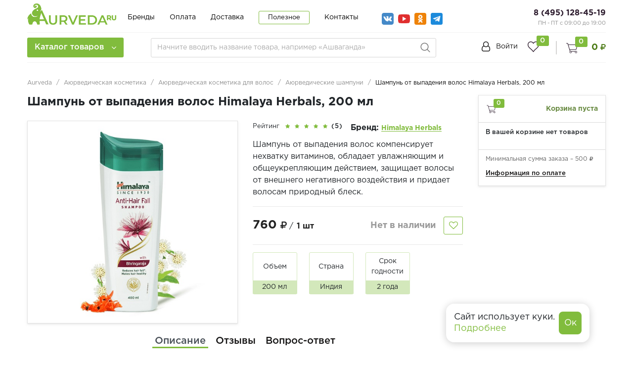

--- FILE ---
content_type: text/html; charset=UTF-8
request_url: https://aurveda.ru/products/shampun-ot-vypadeniya-volos-himalaya-herbals/
body_size: 103112
content:
<!DOCTYPE html> <html lang="ru" prefix="og: http://ogp.me/ns#" dir="ltr"> <head> <meta name="viewport" content="width=device-width, user-scalable=no, initial-scale=1.0, maximum-scale=1.0, minimum-scale=1.0"> <meta http-equiv="X-UA-Compatible" content="ie=edge">  <link rel="icon" type="image/svg+xml" href="/favicon.svg"> <title>Шампунь от выпадения волос Himalaya Herbals, 200 мл - купить в Москве с доставкой по России</title> <meta http-equiv="Content-Type" content="text/html; charset=UTF-8" /> <meta name="description" content="➤ Шампунь от выпадения волос Himalaya Herbals, 200 мл ✿ купить в Aurveda. Натуральная аюрведическая продукции. ✔ Доступные цены. ⛟ Доставка по Москве и всей России." /> <link href="/bitrix/js/main/core/css/core.min.css?16324680452854" type="text/css" rel="stylesheet" /> <link href="/bitrix/js/ui/fonts/opensans/ui.font.opensans.min.css?16324680481861" type="text/css" rel="stylesheet" /> <link href="/bitrix/js/main/popup/dist/main.popup.bundle.min.css?163246804523520" type="text/css" rel="stylesheet" /> <link href="/bitrix/cache/css/s1/retail/page_c8d81893a0e248ae736d88d07a6a0b5c/page_c8d81893a0e248ae736d88d07a6a0b5c_v1.css?1735129263101925" type="text/css" rel="stylesheet" /> <link href="/bitrix/cache/css/s1/retail/template_9df5dcb88b2680ca0f4efdb68bbb02b9/template_9df5dcb88b2680ca0f4efdb68bbb02b9_v1.css?1735127455598642" type="text/css" data-template-style="true" rel="stylesheet" /> <script type="text/javascript">if(!window.BX)window.BX={};if(!window.BX.message)window.BX.message=function(mess){if(typeof mess==='object'){for(let i in mess){BX.message[i]=mess[i];}return true;}};</script> <script type="text/javascript">(window.BX||top.BX).message({'JS_CORE_LOADING':'Загрузка...','JS_CORE_NO_DATA':'- Нет данных -','JS_CORE_WINDOW_CLOSE':'Закрыть','JS_CORE_WINDOW_EXPAND':'Развернуть','JS_CORE_WINDOW_NARROW':'Свернуть в окно','JS_CORE_WINDOW_SAVE':'Сохранить','JS_CORE_WINDOW_CANCEL':'Отменить','JS_CORE_WINDOW_CONTINUE':'Продолжить','JS_CORE_H':'ч','JS_CORE_M':'м','JS_CORE_S':'с','JSADM_AI_HIDE_EXTRA':'Скрыть лишние','JSADM_AI_ALL_NOTIF':'Показать все','JSADM_AUTH_REQ':'Требуется авторизация!','JS_CORE_WINDOW_AUTH':'Войти','JS_CORE_IMAGE_FULL':'Полный размер'});</script> <script type="text/javascript" src="/bitrix/js/main/core/core.min.js?1632468045252095"></script> <script type="text/javascript">BX.setJSList(['/bitrix/js/main/core/core_ajax.js','/bitrix/js/main/core/core_promise.js','/bitrix/js/main/polyfill/promise/js/promise.js','/bitrix/js/main/loadext/loadext.js','/bitrix/js/main/loadext/extension.js','/bitrix/js/main/polyfill/promise/js/promise.js','/bitrix/js/main/polyfill/find/js/find.js','/bitrix/js/main/polyfill/includes/js/includes.js','/bitrix/js/main/polyfill/matches/js/matches.js','/bitrix/js/ui/polyfill/closest/js/closest.js','/bitrix/js/main/polyfill/fill/main.polyfill.fill.js','/bitrix/js/main/polyfill/find/js/find.js','/bitrix/js/main/polyfill/matches/js/matches.js','/bitrix/js/main/polyfill/core/dist/polyfill.bundle.js','/bitrix/js/main/core/core.js','/bitrix/js/main/polyfill/intersectionobserver/js/intersectionobserver.js','/bitrix/js/main/lazyload/dist/lazyload.bundle.js','/bitrix/js/main/polyfill/core/dist/polyfill.bundle.js','/bitrix/js/main/parambag/dist/parambag.bundle.js']);BX.setCSSList(['/bitrix/js/main/core/css/core.css','/bitrix/js/main/lazyload/dist/lazyload.bundle.css','/bitrix/js/main/parambag/dist/parambag.bundle.css']);</script> <script type="text/javascript">(window.BX||top.BX).message({'MAIN_USER_CONSENT_REQUEST_TITLE':'Согласие пользователя','MAIN_USER_CONSENT_REQUEST_BTN_ACCEPT':'Принимаю','MAIN_USER_CONSENT_REQUEST_BTN_REJECT':'Не принимаю','MAIN_USER_CONSENT_REQUEST_LOADING':'Загрузка..','MAIN_USER_CONSENT_REQUEST_ERR_TEXT_LOAD':'Не удалось загрузить текст соглашения.'});</script> <script type="text/javascript">(window.BX||top.BX).message({'LANGUAGE_ID':'ru','FORMAT_DATE':'DD.MM.YYYY','FORMAT_DATETIME':'DD.MM.YYYY HH:MI:SS','COOKIE_PREFIX':'BITRIX_SM','SERVER_TZ_OFFSET':'10800','SITE_ID':'s1','SITE_DIR':'/','USER_ID':'','SERVER_TIME':'1762038711','USER_TZ_OFFSET':'0','USER_TZ_AUTO':'Y','bitrix_sessid':'23b242d65f0d417f190243137c49d4ec'});</script> <script type="text/javascript" src="/bitrix/cache/js/s1/retail/kernel_main/kernel_main_v1.js?1736519520152481"></script> <script type="text/javascript" src="/bitrix/js/main/popup/dist/main.popup.bundle.min.js?163246804558529"></script> <script type="text/javascript" src="/bitrix/js/currency/core_currency.min.js?16324680481854"></script> <script type="text/javascript" src="/bitrix/js/arturgolubev.ecommerce/script_event_mode.js?16324680482582"></script> <script type="text/javascript">BX.setJSList(['/bitrix/js/main/core/core_fx.js','/bitrix/js/main/session.js','/bitrix/js/main/pageobject/pageobject.js','/bitrix/js/main/core/core_window.js','/bitrix/js/main/date/main.date.js','/bitrix/js/main/core/core_date.js','/bitrix/js/main/utils.js','/bitrix/templates/retail/components/bitrix/catalog/main/bitrix/catalog.element/bootstrap_v4/script.js','/bitrix/templates/retail/components/bitrix/catalog.section/product-slider/script.js','/bitrix/templates/retail/components/bitrix/catalog.item/product_card/script.js','/bitrix/templates/retail/components/bitrix/sale.basket.basket.line/catalog_cart/script.js','/bitrix/templates/retail/js/lib/jquery-3.2.1_min.js','/bitrix/templates/retail/js/lib/owl.carousel.js','/bitrix/templates/retail/js/lib/jquery.cookie.js','/bitrix/templates/retail/js/lib/bootstrap.min.js','/bitrix/templates/retail/js/lib/jquery.fancybox.js','/bitrix/templates/retail/js/lib/swiper.min.js','/bitrix/templates/retail/js/lib/mCustomScrollbar.min.js','/bitrix/templates/retail/js/slick.min.js','/bitrix/templates/retail/js/jquery.mask.min.js','/bitrix/templates/retail/js/script.js','/bitrix/templates/retail/components/bitrix/menu/catalog-menu/script.js','/bitrix/templates/retail/components/bitrix/news.list/banner-menu/script.js','/bitrix/components/arturgolubev/search.title/script.js','/bitrix/templates/retail/components/arturgolubev/search.title/arturgolubev/script.js','/bitrix/templates/retail/components/bitrix/sale.basket.basket.line/top_cart/script.js','/bitrix/components/krayt/main.feedback/templates/.default/script.js','/bitrix/templates/retail/components/bitrix/main.userconsent.request/user-consent/user_consent.js','/local/templates/.default/components/krayt/main.feedback/form_consultant/script.js','/local/templates/.default/components/krayt/main.feedback/form_order/script.js']);</script> <script type="text/javascript">BX.setCSSList(['/bitrix/templates/retail/components/bitrix/catalog/main/style.css','/bitrix/templates/retail/components/bitrix/catalog/main/bitrix/catalog.element/bootstrap_v4/style.css','/bitrix/templates/retail/components/bitrix/catalog.section/product-slider/style.css','/bitrix/templates/retail/components/bitrix/catalog.item/product_card/style.css','/bitrix/templates/retail/components/bitrix/sale.basket.basket.line/catalog_cart/style.css','/bitrix/templates/retail/css/owl.carousel.css','/bitrix/templates/retail/css/swiper.min.css','/bitrix/templates/retail/css/bootstrap_v4.css','/bitrix/templates/retail/css/font-awesome.css','/bitrix/templates/retail/css/mCustomScrollbar.css','/bitrix/templates/retail/css/jquery.fancybox.min.css','/bitrix/templates/retail/css/slick.css','/bitrix/templates/retail/css/slick-theme.min.css','/bitrix/templates/retail/components/bitrix/system.auth.form/top_auth/style.css','/bitrix/templates/retail/components/bitrix/menu/catalog-menu/style.css','/bitrix/templates/retail/components/bitrix/news.list/banner-menu/style.css','/bitrix/templates/retail/components/arturgolubev/search.title/arturgolubev/style.css','/bitrix/templates/retail/components/bitrix/sale.basket.basket.line/top_cart/style.css','/bitrix/templates/retail/components/bitrix/breadcrumb/main/style.css','/bitrix/templates/retail/components/bitrix/sender.subscribe/subscribe/style.css','/bitrix/components/krayt/main.feedback/templates/.default/style.css','/bitrix/templates/retail/components/bitrix/main.userconsent.request/user-consent/user_consent.css','/local/templates/.default/components/krayt/main.feedback/form_consultant/style.css','/local/templates/.default/components/krayt/main.feedback/form_order/style.css','/bitrix/templates/retail/styles.css','/bitrix/templates/retail/template_styles.css']);</script> <script type="text/javascript">(function(_,r,e,t,a,i,l){_['retailCRMObject']=a;_[a]=_[a]||function(){(_[a].q=_[a].q||[]).push(arguments)};_[a].l=1*new Date();l=r.getElementsByTagName(e)[0];i=r.createElement(e);i.async=!0;i.src=t;l.parentNode.insertBefore(i,l)})(window,document,'script','https://collector.retailcrm.pro/w.js','_rc');_rc('create','RC-85546567289-2',{});_rc('send','pageView');</script> <script type="text/javascript">(function(i,s,o,g,r,a,m){i['GoogleAnalyticsObject']=r;i[r]=i[r]||function(){(i[r].q=i[r].q||[]).push(arguments)},i[r].l=1*new Date();a=s.createElement(o),m=s.getElementsByTagName(o)[0];a.async=1;a.src=g;m.parentNode.insertBefore(a,m)})(window,document,'script','//www.google-analytics.com/analytics.js','ga');ga('create','UA-152054887-6','auto');function getRetailCRMCookie(name){var matches=document.cookie.match(new RegExp('(?:^|; )'+name+'=([^;]*)'));return matches?decodeURIComponent(matches[1]):'';}
ga('set','dimension1',getRetailCRMCookie('_ga'));ga('send','pageview');</script> <script src="https://www.google.com/recaptcha/api.js?render=6Ld_WKocAAAAAAmF8ua6tURl6Wds_sfqqk-20AkR"></script> <script type="text/javascript">window.recaptcha={siteKey:"6Ld_WKocAAAAAAmF8ua6tURl6Wds_sfqqk-20AkR",tokenLifeTime:100};</script> <script src="/bitrix/js/b01110011.recaptcha/script.js"></script> <style>.grecaptcha-badge {display: none;}</style> <script type="text/javascript">(function(){"use strict";var counter=function()
{var cookie=(function(name){var parts=("; "+document.cookie).split("; "+name+"=");if(parts.length==2){try{return JSON.parse(decodeURIComponent(parts.pop().split(";").shift()));}
catch(e){}}})("BITRIX_CONVERSION_CONTEXT_s1");if(cookie&&cookie.EXPIRE>=BX.message("SERVER_TIME"))
return;var request=new XMLHttpRequest();request.open("POST","/bitrix/tools/conversion/ajax_counter.php",true);request.setRequestHeader("Content-type","application/x-www-form-urlencoded");request.send("SITE_ID="+encodeURIComponent("s1")+"&sessid="+encodeURIComponent(BX.bitrix_sessid())+"&HTTP_REFERER="+encodeURIComponent(document.referrer));};if(window.frameRequestStart===true)
BX.addCustomEvent("onFrameDataReceived",counter);else
BX.ready(counter);})();</script> <script src="https://www.google.com/recaptcha/api.js?render=6Ld_WKocAAAAAAmF8ua6tURl6Wds_sfqqk-20AkR"></script> <script type="text/javascript">window.recaptcha={siteKey:"6Ld_WKocAAAAAAmF8ua6tURl6Wds_sfqqk-20AkR",tokenLifeTime:100};</script> <script src="/bitrix/js/b01110011.recaptcha/script.js"></script> <style>.grecaptcha-badge {display: none;}</style> <link href="https://aurveda.ru/products/shampun-ot-vypadeniya-volos-himalaya-herbals/" rel="canonical" /> <meta property="og:title" content="Шампунь от выпадения волос Himalaya Herbals, 200 мл - купить в Москве с доставкой по России"/> <meta property="og:type" content="website"/> <meta property="og:url" content="https://aurveda.ru/products/shampun-ot-vypadeniya-volos-himalaya-herbals/" /> <meta property="og:description" content="➤ Шампунь от выпадения волос Himalaya Herbals, 200 мл ✿ купить в Aurveda. Натуральная аюрведическая продукции. ✔ Доступные цены. ⛟ Доставка по Москве и всей России."/> <meta property="og:image" content="https://aurveda.ru/include/logo/logo_og.png"/> <script type="text/javascript" src="/bitrix/cache/js/s1/retail/template_d442794d4f2531d3404f46448aaf3c3e/template_d442794d4f2531d3404f46448aaf3c3e_v1.js?1735127455553665"></script> <script type="text/javascript" src="/bitrix/cache/js/s1/retail/page_d77409f6ae8e4782b14a0fafb3244364/page_d77409f6ae8e4782b14a0fafb3244364_v1.js?1735129263212601"></script> <script type="text/javascript">var _ba=_ba||[];_ba.push(["aid","37291479ad3a23d5e7bb526c720b4fa9"]);_ba.push(["host","aurveda.ru"]);_ba.push(["ad[ct][item]","[base64]"]);_ba.push(["ad[ct][user_id]",function(){return BX.message("USER_ID")?BX.message("USER_ID"):0;}]);_ba.push(["ad[ct][recommendation]",function(){var rcmId="";var cookieValue=BX.getCookie("BITRIX_SM_RCM_PRODUCT_LOG");var productId=2129;var cItems=[];var cItem;if(cookieValue){cItems=cookieValue.split(".");}var i=cItems.length;while(i--){cItem=cItems[i].split("-");if(cItem[0]==productId){rcmId=cItem[1];break;}}return rcmId;}]);_ba.push(["ad[ct][v]","2"]);(function(){var ba=document.createElement("script");ba.type="text/javascript";ba.async=true;ba.src=(document.location.protocol=="https:"?"https://":"http://")+"bitrix.info/ba.js";var s=document.getElementsByTagName("script")[0];s.parentNode.insertBefore(ba,s);})();</script>  <script type="text/javascript">(function(w,d,s,l,i){w[l]=w[l]||[];w[l].push({'gtm.start':new Date().getTime(),event:'gtm.js'});var f=d.getElementsByTagName(s)[0],j=d.createElement(s),dl=l!='dataLayer'?'&l='+l:'';j.async=true;j.src='https://www.googletagmanager.com/gtm.js?id='+i+dl;f.parentNode.insertBefore(j,f);})(window,document,'script','dataLayer','GTM-MRX2CXT');</script>  <script src="//code.jivo.ru/widget/1nu8QZTstX" async></script> <!-- Zverushki\Microm --><script data-skip-moving="true">window.Zverushki=window.Zverushki||{};window.Zverushki.Microm={"Breadcrumb":true,"Business":true,"Product":true,"Article":false,"version":"2.0.3","format":{"json-ld":true,"microdata":"Disabled"}};</script><script type="application/ld+json" data-skip-moving="true">{"@context":"http://schema.org","@type":"BreadcrumbList","itemListElement":[{"@type":"ListItem","position":1,"item":{"@id":"https://aurveda.ru/", "name":"Главная"}},{"@type":"ListItem","position":2,"item":{"@id":"/catalog/ayurvedicheskaya-kosmetika/", "name":"🔥Аюрведическая косметика🔥"}},{"@type":"ListItem","position":3,"item":{"@id":"/catalog/ayurvedicheskaya-kosmetika/ukhod-za-volosami/", "name":"Аюрведическая косметика для волос"}},{"@type":"ListItem","position":4,"item":{"@id":"/catalog/ayurvedicheskaya-kosmetika/ukhod-za-volosami/shampun/", "name":"Аюрведические шампуни"}}]}</script><script type="application/ld+json" data-skip-moving="true">{"@context":"http://schema.org","@type":"Store","@id":"https://aurveda.ru","name":"Aurveda.ru - индийский магазин товаров","address":{"@type":"PostalAddress","streetAddress":"Страстной бульвар, 6с1","addressLocality":"Москва","postalCode":"125009","addressCountry":"RU"},"url":"https://aurveda.ru","image":"https://aurveda.ru/include/logo/ayurlogo.png","email":"info@aurveda.ru","logo":"https://aurveda.ru/include/logo/ayurlogo.png","telephone":"8 (495) 128-45-19","priceRange":"10 до 2000 руб"}</script><!--
<script type="application/ld+json" data-skip-moving="true">{"@context": "http://schema.org/","@type": "Product","name": "Шампунь от выпадения волос Himalaya Herbals, 200 мл","image": "https://aurveda.ru/upload/iblock/f22/f22c7d42a568f2de76160a0c5b5579b8.jpg","sku": "","description": "Шампунь от выпадения волос компенсирует нехватку витаминов, обладает увлажняющим и общеукрепляющим действием, защищает волосы от внешнего негативного воздействия и придает волосам природный блеск.","offers": {"@type": "http://schema.org/Offer","itemCondition": "http://schema.org/NewCondition","serialNumber": "2129","priceCurrency": "RUB","price": "760"},"brand": {"@type": "http://schema.org/Brand","name": "Himalaya Herbals"},"model": ""}</script>--><!-- end Zverushki\Microm --></head> <body class="">  <noscript><iframe src="https://www.googletagmanager.com/ns.html?id=GTM-MRX2CXT" height="0" width="0" style="display:none;visibility:hidden"></iframe></noscript>  <a id="button"></a>  <div class="top-banner"> </div>  <div class="header-mobile"></div> <header class="header"> <div class="wrapper-inner"> <div class="header-top" style="padding-top: 5px;"> <div class="ht-content"> <div class="header-top-line" id="header-top-line"> <div class="col-left"> <div class="row align-items-center"> <div class="col-auto" style="width: 188px;"> <div class="hamburger visible-xs"> <span class="line"></span> </div> <a href="/" class="logo top-logo" style="margin-top:-13px"> <img src="/include/logo/ayurlogo.png" class="logo-site"> </a> </div> <div class="col-auto"> <div class="navigation-box top-menu"> <ul class="navigation"> <li class="navigation_item "><a href="/brands/" class="navigation-link">Бренды</a></li> <li class="navigation_item "><a href="/payment/" class="navigation-link">Оплата</a></li> <li class="navigation_item "><a href="/delivery/" class="navigation-link">Доставка</a></li> <li class="navigation_item navigation_item-btn"><a href="/poleznoe/" class="navigation-link">Полезное</a></li> <li class="navigation_item "><a href="/contacts/" class="navigation-link">Контакты</a></li> </ul> </div> </div> <div class="col-auto"> <ul class="social social--top"> <li class="social__item"> <a class="social__link social__link--vk" href="https://vk.com/aurveda" target="_blank"></a> </li> <li class="social__item"> <a class="social__link social__link--yotube" href="https://www.youtube.com/channel/UCaSlx6sr56LEz4o8HGUPpsA" target="_blank"> </a> </li> <li class="social__item"> <a class="social__link social__link--ok" href="https://ok.ru/group/70000000301515" target="_blank"></a> </li> <li class="social__item"> <a class="social__link social__link--teleg" href="https://t.me/aurvedatut" target="_blank"></a> </li> </ul> </div> </div> </div> <div class="col-right"> <div class="header-phone"> <a href="tel:+74951284519" class="phone-link">8 (495) 128-45-19</a> <p style="font-size: 11px; color: #8d8d8d;"> ПН - ПТ с 09:00 до 19:00 </p> </div> </div> </div> </div> </div> <div class="header-bottom"> <div class="hb-content"> <div class="header-bottom-line wrapper-inner"> <div class="header-bottom-row row align-items-center"> <div class="hamburger visible-xs"> <span class="line"></span> </div> <div class="top-nav-wrapper col-auto pr-0"> <div class="top-nav-wrapper-overflow"> <div class="icon-box_item"> <a href="/auth/" class="icon-box-link"> <span class="fa fa-user-o"></span> <span class="icon-txt">Войти</span> </a> <a class="icon-box-link visible-xs" href="/auth/?register=yes"> <span class="icon-txt">Регистрация</span> </a> </div> <div class="top-catalog-menu"> <a class="top-catalog-menu-title btn-primary" title="Каталог товаров"> <span>Каталог товаров</span> <span class="fa fa-angle-down"></span> </a> <div class="bx-top-nav-wrapper"> <div class="bx-top-nav-box"> <div class="bx-top-nav-menu"> <div id="catalog_menu_XEVOpk" class="bx-top-nav"> <nav class="bx-top-nav-container" id="cont_catalog_menu_XEVOpk"> <ul class="bx-nav-list bx-nav-list-1-lvl" id="ul_catalog_menu_XEVOpk">  <li class="bx-nav-item bx-nav-1-lvl bx-nav-list-2-col bx-nav-parent" data-role="bx-menu-item"> <a class="bx-nav-link bx-nav-1-lvl-link hidden-xs" href="/catalog/ayurvedicheskie-preparaty/"> <span class="bx-nav-icon">  <img src="/upload/resize_cache/uf/1f8/50_50_1/1f8f4513f27903012ab8137ef7ebec45.png" alt=""> </span> <span class="bx-nav-link-text">Аюрведические препараты</span> <span class="fa fa-angle-right"></span> </a> <div class="bx-nav-2-lvl-container"> <div class="mobile-menu-title"> <a class=" bx-nav-1-lvl-link" href="/catalog/ayurvedicheskie-preparaty/"> <span class="bx-nav-icon">  <img src="/upload/resize_cache/uf/1f8/50_50_1/1f8f4513f27903012ab8137ef7ebec45.png" alt=""> </span> <span class="bx-nav-1-lvl-link-text">Аюрведические препараты</span> </a> <button class="open_list mini-plus visible-xs" data-id="cat_mobile_1Du"> <span class="fa fa-angle-down"></span> </button>  </div> <ul class="bx-nav-list bx-nav-list-2-lvl hidden_list" id="cat_mobile_1Du"> <li class="bx-nav-item bx-nav-2-lvl section-menu-title"> <a class="bx-nav-link bx-nav-2-lvl-link" href="/catalog/ayurvedicheskie-preparaty/"> <span class="bx-nav-link-text">Смотреть весь раздел</span> </a> </li>  <li class="bx-nav-item bx-nav-2-lvl "> <a class="bx-nav-link bx-nav-2-lvl-link" href="/catalog/ayurvedicheskie-preparaty/tabletki-i-kapsuly/"> <span class="bx-nav-link-text">Таблетки и капсулы</span> </a> </li>  <li class="bx-nav-item bx-nav-2-lvl "> <a class="bx-nav-link bx-nav-2-lvl-link" href="/catalog/ayurvedicheskie-preparaty/siropy/"> <span class="bx-nav-link-text">Сиропы и соки</span> </a> </li>  <li class="bx-nav-item bx-nav-2-lvl "> <a class="bx-nav-link bx-nav-2-lvl-link" href="/catalog/ayurvedicheskie-preparaty/kapli/"> <span class="bx-nav-link-text">Капли</span> </a> </li>  <li class="bx-nav-item bx-nav-2-lvl "> <a class="bx-nav-link bx-nav-2-lvl-link" href="/catalog/ayurvedicheskie-preparaty/chavanprash/"> <span class="bx-nav-link-text">Чаванпраш</span> </a> </li>  <li class="bx-nav-item bx-nav-2-lvl "> <a class="bx-nav-link bx-nav-2-lvl-link" href="/catalog/ayurvedicheskie-preparaty/krema-i-mazi/"> <span class="bx-nav-link-text">Крема и мази</span> </a> </li>  <li class="bx-nav-item bx-nav-2-lvl "> <a class="bx-nav-link bx-nav-2-lvl-link" href="/catalog/ayurvedicheskie-preparaty/poroshki-i-churny/"> <span class="bx-nav-link-text">Порошки (Чурны)</span> </a> </li> </ul> </div> </li>  <li class="bx-nav-item bx-nav-1-lvl bx-nav-list-1-col bx-nav-parent" data-role="bx-menu-item"> <a class="bx-nav-link bx-nav-1-lvl-link hidden-xs" href="/catalog/ayurvedicheskaya-kosmetika/"> <span class="bx-nav-icon">  <img src="/upload/resize_cache/uf/46e/50_50_1/46e500c90e6bad04162ba2d55765e980.png" alt=""> </span> <span class="bx-nav-link-text">Аюрведическая косметика</span> <span class="fa fa-angle-right"></span> </a> <div class="bx-nav-2-lvl-container"> <div class="mobile-menu-title"> <a class=" bx-nav-1-lvl-link" href="/catalog/ayurvedicheskaya-kosmetika/"> <span class="bx-nav-icon">  <img src="/upload/resize_cache/uf/46e/50_50_1/46e500c90e6bad04162ba2d55765e980.png" alt=""> </span> <span class="bx-nav-1-lvl-link-text">Аюрведическая косметика</span> </a> <button class="open_list mini-plus visible-xs" data-id="cat_mobile_HWL"> <span class="fa fa-angle-down"></span> </button>  </div> <ul class="bx-nav-list bx-nav-list-2-lvl hidden_list" id="cat_mobile_HWL"> <li class="bx-nav-item bx-nav-2-lvl section-menu-title"> <a class="bx-nav-link bx-nav-2-lvl-link" href="/catalog/ayurvedicheskaya-kosmetika/"> <span class="bx-nav-link-text">Смотреть весь раздел</span> </a> </li>  <li class="bx-nav-item bx-nav-2-lvl parent-column"> <a class="bx-nav-link bx-nav-2-lvl-link" href="/catalog/ayurvedicheskaya-kosmetika/ukhod-za-volosami/"> <span class="bx-nav-link-text">Уход за волосами</span> <span class="fa fa-angle-right"></span> </a> <div class="bx-nav-3-lvl-container"> <div class="mobile-menu-title"> <a class=" bx-nav-2-lvl-link" href="/catalog/ayurvedicheskaya-kosmetika/ukhod-za-volosami/"> <span class="bx-nav-link-text">Уход за волосами</span> </a> <button class="open_list fa fa-angle-down visible-xs" data-id="cat_mobile_jLp"></button>  </div> <ul class="bx-nav-list bx-nav-list-3-lvl hidden_list" id="cat_mobile_jLp"> <li class="bx-nav-item bx-nav-3-lvl section-menu-title"> <a class="bx-nav-link bx-nav-3-lvl-link" href="/catalog/ayurvedicheskaya-kosmetika/"> <span class="bx-nav-link-text">Смотреть весь раздел</span> </a> </li>  <li class="bx-nav-item bx-nav-3-lvl"> <a class="bx-nav-link bx-nav-3-lvl-link" href="/catalog/ayurvedicheskaya-kosmetika/ukhod-za-volosami/shampun/"> <span class="bx-nav-link-text">Шампуни</span> </a> </li>  <li class="bx-nav-item bx-nav-3-lvl"> <a class="bx-nav-link bx-nav-3-lvl-link" href="/catalog/ayurvedicheskaya-kosmetika/ukhod-za-volosami/konditsionery/"> <span class="bx-nav-link-text">Кондиционеры</span> </a> </li>  <li class="bx-nav-item bx-nav-3-lvl"> <a class="bx-nav-link bx-nav-3-lvl-link" href="/catalog/ayurvedicheskaya-kosmetika/ukhod-za-volosami/masla-dlya-volos/"> <span class="bx-nav-link-text">Масла</span> </a> </li>  <li class="bx-nav-item bx-nav-3-lvl"> <a class="bx-nav-link bx-nav-3-lvl-link" href="/catalog/ayurvedicheskaya-kosmetika/ukhod-za-volosami/maski-dlya-volos/"> <span class="bx-nav-link-text">Маски</span> </a> </li>  <li class="bx-nav-item bx-nav-3-lvl"> <a class="bx-nav-link bx-nav-3-lvl-link" href="/catalog/ayurvedicheskaya-kosmetika/ukhod-za-volosami/krema-dlya-volos/"> <span class="bx-nav-link-text">Крема</span> </a> </li>  <li class="bx-nav-item bx-nav-3-lvl"> <a class="bx-nav-link bx-nav-3-lvl-link" href="/catalog/ayurvedicheskaya-kosmetika/ukhod-za-volosami/poroshki-dlya-volos/"> <span class="bx-nav-link-text">Порошки</span> </a> </li>  <li class="bx-nav-item bx-nav-3-lvl"> <a class="bx-nav-link bx-nav-3-lvl-link" href="/catalog/ayurvedicheskaya-kosmetika/ukhod-za-volosami/hna/"> <span class="bx-nav-link-text">Хна</span> </a> </li> </ul> </div> </li>  <li class="bx-nav-item bx-nav-2-lvl parent-column"> <a class="bx-nav-link bx-nav-2-lvl-link" href="/catalog/ayurvedicheskaya-kosmetika/ukhod-za-litsom/"> <span class="bx-nav-link-text">Уход за лицом</span> <span class="fa fa-angle-right"></span> </a> <div class="bx-nav-3-lvl-container"> <div class="mobile-menu-title"> <a class=" bx-nav-2-lvl-link" href="/catalog/ayurvedicheskaya-kosmetika/ukhod-za-litsom/"> <span class="bx-nav-link-text">Уход за лицом</span> </a> <button class="open_list fa fa-angle-down visible-xs" data-id="cat_mobile_aGW"></button>  </div> <ul class="bx-nav-list bx-nav-list-3-lvl hidden_list" id="cat_mobile_aGW"> <li class="bx-nav-item bx-nav-3-lvl section-menu-title"> <a class="bx-nav-link bx-nav-3-lvl-link" href="/catalog/ayurvedicheskaya-kosmetika/"> <span class="bx-nav-link-text">Смотреть весь раздел</span> </a> </li>  <li class="bx-nav-item bx-nav-3-lvl"> <a class="bx-nav-link bx-nav-3-lvl-link" href="/catalog/ayurvedicheskaya-kosmetika/ukhod-za-litsom/balzamy-dlya-gub/"> <span class="bx-nav-link-text">Бальзамы для губ</span> </a> </li>  <li class="bx-nav-item bx-nav-3-lvl"> <a class="bx-nav-link bx-nav-3-lvl-link" href="/catalog/ayurvedicheskaya-kosmetika/ukhod-za-litsom/krem-dlya-litsa/"> <span class="bx-nav-link-text">Крема</span> </a> </li>  <li class="bx-nav-item bx-nav-3-lvl"> <a class="bx-nav-link bx-nav-3-lvl-link" href="/catalog/ayurvedicheskaya-kosmetika/ukhod-za-litsom/losony-dlya-lica/"> <span class="bx-nav-link-text">Лосьоны</span> </a> </li>  <li class="bx-nav-item bx-nav-3-lvl"> <a class="bx-nav-link bx-nav-3-lvl-link" href="/catalog/ayurvedicheskaya-kosmetika/ukhod-za-litsom/maski-dlya-litsa/"> <span class="bx-nav-link-text">Маски</span> </a> </li>  <li class="bx-nav-item bx-nav-3-lvl"> <a class="bx-nav-link bx-nav-3-lvl-link" href="/catalog/ayurvedicheskaya-kosmetika/ukhod-za-litsom/skraby-dlya-litsa/"> <span class="bx-nav-link-text">Скрабы</span> </a> </li>  <li class="bx-nav-item bx-nav-3-lvl"> <a class="bx-nav-link bx-nav-3-lvl-link" href="/catalog/ayurvedicheskaya-kosmetika/ukhod-za-litsom/sredstva-dlya-umyvaniya/"> <span class="bx-nav-link-text">Средства для умывания</span> </a> </li>  <li class="bx-nav-item bx-nav-3-lvl"> <a class="bx-nav-link bx-nav-3-lvl-link" href="/catalog/ayurvedicheskaya-kosmetika/ukhod-za-litsom/syvorotka-dlya-lica/"> <span class="bx-nav-link-text">Сыворотки</span> </a> </li> </ul> </div> </li>  <li class="bx-nav-item bx-nav-2-lvl parent-column"> <a class="bx-nav-link bx-nav-2-lvl-link" href="/catalog/ayurvedicheskaya-kosmetika/ukhod-za-telom/"> <span class="bx-nav-link-text">Уход за телом</span> <span class="fa fa-angle-right"></span> </a> <div class="bx-nav-3-lvl-container"> <div class="mobile-menu-title"> <a class=" bx-nav-2-lvl-link" href="/catalog/ayurvedicheskaya-kosmetika/ukhod-za-telom/"> <span class="bx-nav-link-text">Уход за телом</span> </a> <button class="open_list fa fa-angle-down visible-xs" data-id="cat_mobile_A9z"></button>  </div> <ul class="bx-nav-list bx-nav-list-3-lvl hidden_list" id="cat_mobile_A9z"> <li class="bx-nav-item bx-nav-3-lvl section-menu-title"> <a class="bx-nav-link bx-nav-3-lvl-link" href="/catalog/ayurvedicheskaya-kosmetika/"> <span class="bx-nav-link-text">Смотреть весь раздел</span> </a> </li>  <li class="bx-nav-item bx-nav-3-lvl"> <a class="bx-nav-link bx-nav-3-lvl-link" href="/catalog/ayurvedicheskaya-kosmetika/ukhod-za-telom/geli/"> <span class="bx-nav-link-text">Гели</span> </a> </li>  <li class="bx-nav-item bx-nav-3-lvl"> <a class="bx-nav-link bx-nav-3-lvl-link" href="/catalog/ayurvedicheskaya-kosmetika/ukhod-za-telom/nogi/"> <span class="bx-nav-link-text">Для ног</span> </a> </li>  <li class="bx-nav-item bx-nav-3-lvl"> <a class="bx-nav-link bx-nav-3-lvl-link" href="/catalog/ayurvedicheskaya-kosmetika/ukhod-za-telom/ruki/"> <span class="bx-nav-link-text">Для рук</span> </a> </li>  <li class="bx-nav-item bx-nav-3-lvl"> <a class="bx-nav-link bx-nav-3-lvl-link" href="/catalog/ayurvedicheskaya-kosmetika/ukhod-za-telom/krema-dlya-tela/"> <span class="bx-nav-link-text">Крема</span> </a> </li>  <li class="bx-nav-item bx-nav-3-lvl"> <a class="bx-nav-link bx-nav-3-lvl-link" href="/catalog/ayurvedicheskaya-kosmetika/ukhod-za-telom/losony-dlya-tela/"> <span class="bx-nav-link-text">Лосьоны</span> </a> </li>  <li class="bx-nav-item bx-nav-3-lvl"> <a class="bx-nav-link bx-nav-3-lvl-link" href="/catalog/ayurvedicheskaya-kosmetika/ukhod-za-telom/masla-dlya-tela/"> <span class="bx-nav-link-text">Масла</span> </a> </li>  <li class="bx-nav-item bx-nav-3-lvl"> <a class="bx-nav-link bx-nav-3-lvl-link" href="/catalog/ayurvedicheskaya-kosmetika/ukhod-za-telom/mylo/"> <span class="bx-nav-link-text">Мыло</span> </a> </li>  <li class="bx-nav-item bx-nav-3-lvl"> <a class="bx-nav-link bx-nav-3-lvl-link" href="/catalog/ayurvedicheskaya-kosmetika/ukhod-za-telom/poroshki-dlya-tela/"> <span class="bx-nav-link-text">Порошки</span> </a> </li>  <li class="bx-nav-item bx-nav-3-lvl"> <a class="bx-nav-link bx-nav-3-lvl-link" href="/catalog/ayurvedicheskaya-kosmetika/ukhod-za-telom/skraby-dlya-tela/"> <span class="bx-nav-link-text">Скрабы</span> </a> </li> </ul> </div> </li>  <li class="bx-nav-item bx-nav-2-lvl parent-column"> <a class="bx-nav-link bx-nav-2-lvl-link" href="/catalog/ayurvedicheskaya-kosmetika/ukhod-za-polostyu-rta/"> <span class="bx-nav-link-text">Уход за полостью рта</span> <span class="fa fa-angle-right"></span> </a> <div class="bx-nav-3-lvl-container"> <div class="mobile-menu-title"> <a class=" bx-nav-2-lvl-link" href="/catalog/ayurvedicheskaya-kosmetika/ukhod-za-polostyu-rta/"> <span class="bx-nav-link-text">Уход за полостью рта</span> </a> <button class="open_list fa fa-angle-down visible-xs" data-id="cat_mobile_WJm"></button>  </div> <ul class="bx-nav-list bx-nav-list-3-lvl hidden_list" id="cat_mobile_WJm"> <li class="bx-nav-item bx-nav-3-lvl section-menu-title"> <a class="bx-nav-link bx-nav-3-lvl-link" href="/catalog/ayurvedicheskaya-kosmetika/"> <span class="bx-nav-link-text">Смотреть весь раздел</span> </a> </li>  <li class="bx-nav-item bx-nav-3-lvl"> <a class="bx-nav-link bx-nav-3-lvl-link" href="/catalog/ayurvedicheskaya-kosmetika/ukhod-za-polostyu-rta/zubnye-pasty/"> <span class="bx-nav-link-text">Зубные пасты</span> </a> </li>  <li class="bx-nav-item bx-nav-3-lvl"> <a class="bx-nav-link bx-nav-3-lvl-link" href="/catalog/ayurvedicheskaya-kosmetika/ukhod-za-polostyu-rta/zubnye-poroshki/"> <span class="bx-nav-link-text">Зубные порошки</span> </a> </li>  <li class="bx-nav-item bx-nav-3-lvl"> <a class="bx-nav-link bx-nav-3-lvl-link" href="/catalog/ayurvedicheskaya-kosmetika/ukhod-za-polostyu-rta/zubnye-shchetki/"> <span class="bx-nav-link-text">Зубные щетки</span> </a> </li>  <li class="bx-nav-item bx-nav-3-lvl"> <a class="bx-nav-link bx-nav-3-lvl-link" href="/catalog/ayurvedicheskaya-kosmetika/ukhod-za-polostyu-rta/opolaskivateli/"> <span class="bx-nav-link-text">Ополаскиватели</span> </a> </li> </ul> </div> </li> </ul> </div> </li>  <li class="bx-nav-item bx-nav-1-lvl bx-nav-list-2-col bx-nav-parent" data-role="bx-menu-item"> <a class="bx-nav-link bx-nav-1-lvl-link hidden-xs" href="/catalog/zdorovoe-pitanie/"> <span class="bx-nav-icon">  <img src="/upload/resize_cache/uf/3af/50_50_1/3af3ecabda14181f640794a88abea6b1.png" alt=""> </span> <span class="bx-nav-link-text">Здоровое питание</span> <span class="fa fa-angle-right"></span> </a> <div class="bx-nav-2-lvl-container"> <div class="mobile-menu-title"> <a class=" bx-nav-1-lvl-link" href="/catalog/zdorovoe-pitanie/"> <span class="bx-nav-icon">  <img src="/upload/resize_cache/uf/3af/50_50_1/3af3ecabda14181f640794a88abea6b1.png" alt=""> </span> <span class="bx-nav-1-lvl-link-text">Здоровое питание</span> </a> <button class="open_list mini-plus visible-xs" data-id="cat_mobile_VLp"> <span class="fa fa-angle-down"></span> </button>  </div> <ul class="bx-nav-list bx-nav-list-2-lvl hidden_list" id="cat_mobile_VLp"> <li class="bx-nav-item bx-nav-2-lvl section-menu-title"> <a class="bx-nav-link bx-nav-2-lvl-link" href="/catalog/zdorovoe-pitanie/"> <span class="bx-nav-link-text">Смотреть весь раздел</span> </a> </li>  <li class="bx-nav-item bx-nav-2-lvl "> <a class="bx-nav-link bx-nav-2-lvl-link" href="/catalog/zdorovoe-pitanie/tea/"> <span class="bx-nav-link-text">Чай</span> </a> </li>  <li class="bx-nav-item bx-nav-2-lvl "> <a class="bx-nav-link bx-nav-2-lvl-link" href="/catalog/zdorovoe-pitanie/cukaty-i-suhofrukty/"> <span class="bx-nav-link-text">Цукаты и сухофрукты</span> </a> </li>  <li class="bx-nav-item bx-nav-2-lvl parent-column"> <a class="bx-nav-link bx-nav-2-lvl-link" href="/catalog/zdorovoe-pitanie/poleznyy-zavtrak/"> <span class="bx-nav-link-text">Полезный завтрак</span> <span class="fa fa-angle-right"></span> </a> <div class="bx-nav-3-lvl-container"> <div class="mobile-menu-title"> <a class=" bx-nav-2-lvl-link" href="/catalog/zdorovoe-pitanie/poleznyy-zavtrak/"> <span class="bx-nav-link-text">Полезный завтрак</span> </a> <button class="open_list fa fa-angle-down visible-xs" data-id="cat_mobile_WCR"></button>  </div> <ul class="bx-nav-list bx-nav-list-3-lvl hidden_list" id="cat_mobile_WCR"> <li class="bx-nav-item bx-nav-3-lvl section-menu-title"> <a class="bx-nav-link bx-nav-3-lvl-link" href="/catalog/zdorovoe-pitanie/"> <span class="bx-nav-link-text">Смотреть весь раздел</span> </a> </li>  <li class="bx-nav-item bx-nav-3-lvl"> <a class="bx-nav-link bx-nav-3-lvl-link" href="/catalog/zdorovoe-pitanie/poleznyy-zavtrak/granola/"> <span class="bx-nav-link-text">Гранола</span> </a> </li>  <li class="bx-nav-item bx-nav-3-lvl"> <a class="bx-nav-link bx-nav-3-lvl-link" href="/catalog/zdorovoe-pitanie/poleznyy-zavtrak/kashi/"> <span class="bx-nav-link-text">Каши</span> </a> </li> </ul> </div> </li>  <li class="bx-nav-item bx-nav-2-lvl "> <a class="bx-nav-link bx-nav-2-lvl-link" href="/catalog/zdorovoe-pitanie/oils/"> <span class="bx-nav-link-text">Масла</span> </a> </li>  <li class="bx-nav-item bx-nav-2-lvl "> <a class="bx-nav-link bx-nav-2-lvl-link" href="/catalog/zdorovoe-pitanie/halva/"> <span class="bx-nav-link-text">Халва</span> </a> </li>  <li class="bx-nav-item bx-nav-2-lvl "> <a class="bx-nav-link bx-nav-2-lvl-link" href="/catalog/zdorovoe-pitanie/ris/"> <span class="bx-nav-link-text">Рис</span> </a> </li>  <li class="bx-nav-item bx-nav-2-lvl "> <a class="bx-nav-link bx-nav-2-lvl-link" href="/catalog/zdorovoe-pitanie/semena/"> <span class="bx-nav-link-text">Семена</span> </a> </li>  <li class="bx-nav-item bx-nav-2-lvl "> <a class="bx-nav-link bx-nav-2-lvl-link" href="/catalog/zdorovoe-pitanie/superfoods/"> <span class="bx-nav-link-text">Суперфуды</span> </a> </li>  <li class="bx-nav-item bx-nav-2-lvl "> <a class="bx-nav-link bx-nav-2-lvl-link" href="/catalog/zdorovoe-pitanie/pechene/"> <span class="bx-nav-link-text">Печенье</span> </a> </li> </ul> </div> </li>  <li class="bx-nav-item bx-nav-1-lvl bx-nav-list-1-col bx-nav-parent" data-role="bx-menu-item"> <a class="bx-nav-link bx-nav-1-lvl-link hidden-xs" href="/catalog/ayurvedicheskie-masla/"> <span class="bx-nav-icon">  <img src="/upload/resize_cache/uf/6cc/50_50_1/6cc5d8cffcee3d085e41493de9fc0c6c.png" alt=""> </span> <span class="bx-nav-link-text">Аюрведические масла</span> <span class="fa fa-angle-right"></span> </a> <div class="bx-nav-2-lvl-container"> <div class="mobile-menu-title"> <a class=" bx-nav-1-lvl-link" href="/catalog/ayurvedicheskie-masla/"> <span class="bx-nav-icon">  <img src="/upload/resize_cache/uf/6cc/50_50_1/6cc5d8cffcee3d085e41493de9fc0c6c.png" alt=""> </span> <span class="bx-nav-1-lvl-link-text">Аюрведические масла</span> </a> <button class="open_list mini-plus visible-xs" data-id="cat_mobile_YVp"> <span class="fa fa-angle-down"></span> </button>  </div> <ul class="bx-nav-list bx-nav-list-2-lvl hidden_list" id="cat_mobile_YVp"> <li class="bx-nav-item bx-nav-2-lvl section-menu-title"> <a class="bx-nav-link bx-nav-2-lvl-link" href="/catalog/ayurvedicheskie-masla/"> <span class="bx-nav-link-text">Смотреть весь раздел</span> </a> </li>  <li class="bx-nav-item bx-nav-2-lvl "> <a class="bx-nav-link bx-nav-2-lvl-link" href="/catalog/ayurvedicheskie-masla/kokosovoe-maslo/"> <span class="bx-nav-link-text">Кокосовое масло</span> </a> </li>  <li class="bx-nav-item bx-nav-2-lvl "> <a class="bx-nav-link bx-nav-2-lvl-link" href="/catalog/ayurvedicheskie-masla/kosmeticheskie-masla/"> <span class="bx-nav-link-text">Косметические масла</span> </a> </li>  <li class="bx-nav-item bx-nav-2-lvl "> <a class="bx-nav-link bx-nav-2-lvl-link" href="/catalog/ayurvedicheskie-masla/kunzhutnoe-maslo/"> <span class="bx-nav-link-text">Кунжутное масло</span> </a> </li>  <li class="bx-nav-item bx-nav-2-lvl "> <a class="bx-nav-link bx-nav-2-lvl-link" href="/catalog/ayurvedicheskie-masla/massazhnye-masla/"> <span class="bx-nav-link-text">Массажные масла</span> </a> </li> </ul> </div> </li>  <li class="bx-nav-item bx-nav-1-lvl bx-nav-list-1-col bx-nav-parent" data-role="bx-menu-item"> <a class="bx-nav-link bx-nav-1-lvl-link hidden-xs" href="/catalog/blagovoniya/"> <span class="bx-nav-icon">  <img src="/upload/resize_cache/uf/c78/50_50_1/c787284cb85d89dae628b4f6360ceb7d.png" alt=""> </span> <span class="bx-nav-link-text">Благовония</span> <span class="fa fa-angle-right"></span> </a> <div class="bx-nav-2-lvl-container"> <div class="mobile-menu-title"> <a class=" bx-nav-1-lvl-link" href="/catalog/blagovoniya/"> <span class="bx-nav-icon">  <img src="/upload/resize_cache/uf/c78/50_50_1/c787284cb85d89dae628b4f6360ceb7d.png" alt=""> </span> <span class="bx-nav-1-lvl-link-text">Благовония</span> </a> <button class="open_list mini-plus visible-xs" data-id="cat_mobile_6jv"> <span class="fa fa-angle-down"></span> </button>  </div> <ul class="bx-nav-list bx-nav-list-2-lvl hidden_list" id="cat_mobile_6jv"> <li class="bx-nav-item bx-nav-2-lvl section-menu-title"> <a class="bx-nav-link bx-nav-2-lvl-link" href="/catalog/blagovoniya/"> <span class="bx-nav-link-text">Смотреть весь раздел</span> </a> </li>  <li class="bx-nav-item bx-nav-2-lvl parent-column"> <a class="bx-nav-link bx-nav-2-lvl-link" href="/catalog/blagovoniya/aromaticheskie-palochki/"> <span class="bx-nav-link-text">Ароматические палочки</span> <span class="fa fa-angle-right"></span> </a> <div class="bx-nav-3-lvl-container"> <div class="mobile-menu-title"> <a class=" bx-nav-2-lvl-link" href="/catalog/blagovoniya/aromaticheskie-palochki/"> <span class="bx-nav-link-text">Ароматические палочки</span> </a> <button class="open_list fa fa-angle-down visible-xs" data-id="cat_mobile_laX"></button>  </div> <ul class="bx-nav-list bx-nav-list-3-lvl hidden_list" id="cat_mobile_laX"> <li class="bx-nav-item bx-nav-3-lvl section-menu-title"> <a class="bx-nav-link bx-nav-3-lvl-link" href="/catalog/blagovoniya/"> <span class="bx-nav-link-text">Смотреть весь раздел</span> </a> </li>  <li class="bx-nav-item bx-nav-3-lvl"> <a class="bx-nav-link bx-nav-3-lvl-link" href="/catalog/blagovoniya/aromaticheskie-palochki/indijskie/"> <span class="bx-nav-link-text">Индийские</span> </a> </li> </ul> </div> </li>  <li class="bx-nav-item bx-nav-2-lvl "> <a class="bx-nav-link bx-nav-2-lvl-link" href="/catalog/blagovoniya/efirnye-masla/"> <span class="bx-nav-link-text">Эфирные масла</span> </a> </li>  <li class="bx-nav-item bx-nav-2-lvl "> <a class="bx-nav-link bx-nav-2-lvl-link" href="/catalog/blagovoniya/svechi/"> <span class="bx-nav-link-text">Свечи</span> </a> </li>  <li class="bx-nav-item bx-nav-2-lvl "> <a class="bx-nav-link bx-nav-2-lvl-link" href="/catalog/blagovoniya/diffuzory/"> <span class="bx-nav-link-text">Диффузоры</span> </a> </li>  <li class="bx-nav-item bx-nav-2-lvl "> <a class="bx-nav-link bx-nav-2-lvl-link" href="/catalog/blagovoniya/sol-dlya-vanny/"> <span class="bx-nav-link-text">Соль для ванны</span> </a> </li>  <li class="bx-nav-item bx-nav-2-lvl "> <a class="bx-nav-link bx-nav-2-lvl-link" href="/catalog/blagovoniya/bombochki-dlya-vanny/"> <span class="bx-nav-link-text">Бомбочки для ванны</span> </a> </li>  <li class="bx-nav-item bx-nav-2-lvl "> <a class="bx-nav-link bx-nav-2-lvl-link" href="/catalog/blagovoniya/aromatizator-vozduha/"> <span class="bx-nav-link-text">Ароматизаторы воздуха</span> </a> </li> </ul> </div> </li>  <li class="bx-nav-item bx-nav-1-lvl bx-nav-list-0-col " > <a class="bx-nav-link bx-nav-1-lvl-link " href="/catalog/specii/"> <span class="bx-nav-icon">  <img src="/upload/resize_cache/uf/850/50_50_1/850e7d7295628c1d934fb8d6960a5002.png" alt=""> </span> <span class="bx-nav-link-text">Специи</span> </a> </li>  <li class="bx-nav-item bx-nav-1-lvl bx-nav-list-1-col bx-nav-parent" data-role="bx-menu-item"> <a class="bx-nav-link bx-nav-1-lvl-link hidden-xs" href="/catalog/ehkohimiya/"> <span class="bx-nav-icon">  <img src="/upload/resize_cache/uf/db2/50_50_1/db2a11af7d8d07be6105319ceef72ab5.png" alt=""> </span> <span class="bx-nav-link-text">Экохимия</span> <span class="fa fa-angle-right"></span> </a> <div class="bx-nav-2-lvl-container"> <div class="mobile-menu-title"> <a class=" bx-nav-1-lvl-link" href="/catalog/ehkohimiya/"> <span class="bx-nav-icon">  <img src="/upload/resize_cache/uf/db2/50_50_1/db2a11af7d8d07be6105319ceef72ab5.png" alt=""> </span> <span class="bx-nav-1-lvl-link-text">Экохимия</span> </a> <button class="open_list mini-plus visible-xs" data-id="cat_mobile_Teq"> <span class="fa fa-angle-down"></span> </button>  </div> <ul class="bx-nav-list bx-nav-list-2-lvl hidden_list" id="cat_mobile_Teq"> <li class="bx-nav-item bx-nav-2-lvl section-menu-title"> <a class="bx-nav-link bx-nav-2-lvl-link" href="/catalog/ehkohimiya/"> <span class="bx-nav-link-text">Смотреть весь раздел</span> </a> </li>  <li class="bx-nav-item bx-nav-2-lvl "> <a class="bx-nav-link bx-nav-2-lvl-link" href="/catalog/ehkohimiya/sredstva-dlya-mytya-posudy/"> <span class="bx-nav-link-text">Для мытья посуды</span> </a> </li>  <li class="bx-nav-item bx-nav-2-lvl parent-column"> <a class="bx-nav-link bx-nav-2-lvl-link" href="/catalog/ehkohimiya/sredstva-dlya-stirki/"> <span class="bx-nav-link-text">Для стирки</span> <span class="fa fa-angle-right"></span> </a> <div class="bx-nav-3-lvl-container"> <div class="mobile-menu-title"> <a class=" bx-nav-2-lvl-link" href="/catalog/ehkohimiya/sredstva-dlya-stirki/"> <span class="bx-nav-link-text">Для стирки</span> </a> <button class="open_list fa fa-angle-down visible-xs" data-id="cat_mobile_OcQ"></button>  </div> <ul class="bx-nav-list bx-nav-list-3-lvl hidden_list" id="cat_mobile_OcQ"> <li class="bx-nav-item bx-nav-3-lvl section-menu-title"> <a class="bx-nav-link bx-nav-3-lvl-link" href="/catalog/ehkohimiya/"> <span class="bx-nav-link-text">Смотреть весь раздел</span> </a> </li>  <li class="bx-nav-item bx-nav-3-lvl"> <a class="bx-nav-link bx-nav-3-lvl-link" href="/catalog/ehkohimiya/sredstva-dlya-stirki/poroshki/"> <span class="bx-nav-link-text">Порошки</span> </a> </li>  <li class="bx-nav-item bx-nav-3-lvl"> <a class="bx-nav-link bx-nav-3-lvl-link" href="/catalog/ehkohimiya/sredstva-dlya-stirki/geli-dlya-stirki/"> <span class="bx-nav-link-text">Гели</span> </a> </li>  <li class="bx-nav-item bx-nav-3-lvl"> <a class="bx-nav-link bx-nav-3-lvl-link" href="/catalog/ehkohimiya/sredstva-dlya-stirki/kondicionery-dlya-stirki/"> <span class="bx-nav-link-text">Кондиционеры</span> </a> </li>  <li class="bx-nav-item bx-nav-3-lvl"> <a class="bx-nav-link bx-nav-3-lvl-link" href="/catalog/ehkohimiya/sredstva-dlya-stirki/otbelivateli/"> <span class="bx-nav-link-text">Отбеливатели</span> </a> </li> </ul> </div> </li>  <li class="bx-nav-item bx-nav-2-lvl parent-column"> <a class="bx-nav-link bx-nav-2-lvl-link" href="/catalog/ehkohimiya/sredstva-dlya-uborki/"> <span class="bx-nav-link-text">Для уборки</span> <span class="fa fa-angle-right"></span> </a> <div class="bx-nav-3-lvl-container"> <div class="mobile-menu-title"> <a class=" bx-nav-2-lvl-link" href="/catalog/ehkohimiya/sredstva-dlya-uborki/"> <span class="bx-nav-link-text">Для уборки</span> </a> <button class="open_list fa fa-angle-down visible-xs" data-id="cat_mobile_L2Q"></button>  </div> <ul class="bx-nav-list bx-nav-list-3-lvl hidden_list" id="cat_mobile_L2Q"> <li class="bx-nav-item bx-nav-3-lvl section-menu-title"> <a class="bx-nav-link bx-nav-3-lvl-link" href="/catalog/ehkohimiya/"> <span class="bx-nav-link-text">Смотреть весь раздел</span> </a> </li>  <li class="bx-nav-item bx-nav-3-lvl"> <a class="bx-nav-link bx-nav-3-lvl-link" href="/catalog/ehkohimiya/sredstva-dlya-uborki/kuhni/"> <span class="bx-nav-link-text">Для кухни</span> </a> </li>  <li class="bx-nav-item bx-nav-3-lvl"> <a class="bx-nav-link bx-nav-3-lvl-link" href="/catalog/ehkohimiya/sredstva-dlya-uborki/dlya-mytya-pola/"> <span class="bx-nav-link-text">Для мытья пола</span> </a> </li>  <li class="bx-nav-item bx-nav-3-lvl"> <a class="bx-nav-link bx-nav-3-lvl-link" href="/catalog/ehkohimiya/sredstva-dlya-uborki/sredstva-dlya-tualeta/"> <span class="bx-nav-link-text">Для туалета</span> </a> </li> </ul> </div> </li> </ul> </div> </li>  <li class="bx-nav-item bx-nav-1-lvl bx-nav-list-0-col " > <a class="bx-nav-link bx-nav-1-lvl-link " href="/catalog/komnatnye-rasteniya/"> <span class="bx-nav-icon">  <img src="/upload/uf/fa4/fa48235bb9db3d33a4e75b3600ed617d.png" alt=""> </span> <span class="bx-nav-link-text">Комнатные растения</span> </a> </li> <li> <a href="/sale/" class="sale-block"> <img src="/images/fire.png" class="sale-block__icon"> <span class="sale-block__t1">Скидки до 50%</span> <span class="sale-block__t2">Распродажа 24/7</span> </a> </li> </ul> </nav> </div> </div> <div class="bx-top-nav-banner-wrapper"> <div class="bx-top-nav-banner"> <div class="bx-top-nav-banner-row row mr-0"> </div> </div> </div> </div> </div> </div> <div class="navigation-container visible-xs"> <ul class="navigation"> <li class="navigation_item "><a href="/brands/" class="navigation-link">Бренды</a></li> <li class="navigation_item navigation_item-btn"><a href="/poleznoe/" class="navigation-link">Полезное</a></li> </ul> <ul class="navigation"> <li class="navigation_item "><a href="/payment/" class="navigation-link">Оплата</a></li> <li class="navigation_item "><a href="/delivery/" class="navigation-link">Доставка</a></li> <li class="navigation_item "><a href="/exchange-and-return/" class="navigation-link">Возврат и обмен</a></li> <li class="navigation_item "><a href="/contacts/" class="navigation-link">Контакты</a></li> </ul> <ul class="social social--top2"> <li class="social__item"> <a class="social__link social__link--vk" href="https://vk.com/aurveda" target="_blank"></a> </li> <li class="social__item"> <a class="social__link social__link--yotube" href="https://www.youtube.com/channel/UCaSlx6sr56LEz4o8HGUPpsA" target="_blank"> </a> </li> <li class="social__item"> <a class="social__link social__link--ok" href="https://ok.ru/group/70000000301515" target="_blank"></a> </li> <li class="social__item"> <a class="social__link social__link--teleg" href="https://t.me/aurvedatut" target="_blank"></a> </li> </ul> </div> </div> </div> <div class="logo col-auto pr-0"> <a href="/" class="top-logo"> <img src="/include/logo/ayurlogo.png" class="logo-site"> </a> </div> <div class="top-search col" id="search_in"> <a href="" class="icon-box-link search-link visible-xs"> <span class="icon-item fa fa-search"></span> </a> <div class="search_wrapper"> <div class="search-closed"></div> <div class="search__input"> <div id="title-search" class="bx-searchtitle bx-"> <form action="/search/"> <div class="title-search-wrapper"> <input id="title-search-input" type="text" name="q" value="" autocomplete="off" placeholder="Начните вводить название товара, например «Ашваганда»"/> <button class="search-title-button" type="submit" name="s"></button> </div> </form> </div> <script type="text/javascript">BX.ready(function(){new JCTitleSearch({'AJAX_PAGE':'/products/shampun-ot-vypadeniya-volos-himalaya-herbals/','CONTAINER_ID':'title-search','INPUT_ID':'title-search-input','MIN_QUERY_LEN':2});});</script> </div> </div> </div> <div class="top-icon-box col-auto"> <div class="icon-box_item" id="user"> <a href="/auth/" class="icon-box-link"> <span class="fa fa-user-o"></span> <span class="icon-txt">Войти</span> </a> <a class="icon-box-link visible-xs" href="/auth/?register=yes"> <span class="icon-txt">Регистрация</span> </a> </div> <div class="icon-box_item" id="favour_in"> <a href="/favorite/" class=" icon-box-link"> <span class="icon-item favour-icon"> <span class="goods_icon-counter">0</span> </span> <span style="display: none;" class="icon-txt">Избранное</span> </a> </div> <div class="icon-box_item_line"></div> <div class="icon-box_item" id="basket_in"> <script type="text/javascript">var bx_basketFKauiI=new BitrixSmallCart;</script> <div id="bx_basketFKauiI" class="bx-basket bx-opener"><a href="/basket/" class="icon-box-link basket-link"><span class="icon-item basket-icon"> <span class="goods_icon-counter">0</span> </span> <span class="icon-txt total-price">0</sup> <i class="fa fa-rub"></i></span> </a></div> <script type="text/javascript">bx_basketFKauiI.siteId='s1';bx_basketFKauiI.cartId='bx_basketFKauiI';bx_basketFKauiI.ajaxPath='/bitrix/components/bitrix/sale.basket.basket.line/ajax.php';bx_basketFKauiI.templateName='top_cart';bx_basketFKauiI.arParams={'HIDE_ON_BASKET_PAGES':'N','PATH_TO_BASKET':'/basket/','PATH_TO_ORDER':'/personal/order/','PATH_TO_PERSONAL':'/personal/','PATH_TO_PROFILE':'/personal/','PATH_TO_REGISTER':'/login/','POSITION_FIXED':'N','POSITION_HORIZONTAL':'right','POSITION_VERTICAL':'top','SHOW_AUTHOR':'Y','SHOW_DELAY':'N','SHOW_EMPTY_VALUES':'Y','SHOW_IMAGE':'Y','SHOW_NOTAVAIL':'N','SHOW_NUM_PRODUCTS':'Y','SHOW_PERSONAL_LINK':'N','SHOW_PRICE':'Y','SHOW_PRODUCTS':'Y','SHOW_SUMMARY':'Y','SHOW_TOTAL_PRICE':'Y','COMPONENT_TEMPLATE':'top_cart','PATH_TO_AUTHORIZE':'/login/','SHOW_REGISTRATION':'Y','MAX_IMAGE_SIZE':'70','COMPOSITE_FRAME_MODE':'A','COMPOSITE_FRAME_TYPE':'AUTO','CACHE_TYPE':'A','AJAX':'N','~HIDE_ON_BASKET_PAGES':'N','~PATH_TO_BASKET':'/basket/','~PATH_TO_ORDER':'/personal/order/','~PATH_TO_PERSONAL':'/personal/','~PATH_TO_PROFILE':'/personal/','~PATH_TO_REGISTER':'/login/','~POSITION_FIXED':'N','~POSITION_HORIZONTAL':'right','~POSITION_VERTICAL':'top','~SHOW_AUTHOR':'Y','~SHOW_DELAY':'N','~SHOW_EMPTY_VALUES':'Y','~SHOW_IMAGE':'Y','~SHOW_NOTAVAIL':'N','~SHOW_NUM_PRODUCTS':'Y','~SHOW_PERSONAL_LINK':'N','~SHOW_PRICE':'Y','~SHOW_PRODUCTS':'Y','~SHOW_SUMMARY':'Y','~SHOW_TOTAL_PRICE':'Y','~COMPONENT_TEMPLATE':'top_cart','~PATH_TO_AUTHORIZE':'/login/','~SHOW_REGISTRATION':'Y','~MAX_IMAGE_SIZE':'70','~COMPOSITE_FRAME_MODE':'A','~COMPOSITE_FRAME_TYPE':'AUTO','~CACHE_TYPE':'A','~AJAX':'N','cartId':'bx_basketFKauiI'};bx_basketFKauiI.closeMessage='Скрыть';bx_basketFKauiI.openMessage='Раскрыть';bx_basketFKauiI.activate();</script> </div> </div> </div> </div> </div> </div> </div> </header> <div class="main_content" > <div class="wrapper-inner"> <div id="breadcrumbs" class="breadcrumbs breadcrumb" aria-label="breadcrumb"> <div class="breadcrumb-item breadcrumbs_item"> <a href="/" title="Aurveda" itemprop="url" class="breadcrumbs_item-link"> <span itemprop="title">Aurveda</span> </a> </div> <div class="breadcrumb-item breadcrumbs_item"> <a href="/catalog/ayurvedicheskaya-kosmetika/" title="Аюрведическая косметика" itemprop="url" class="breadcrumbs_item-link"> <span itemprop="title">Аюрведическая косметика</span> </a> </div> <div class="breadcrumb-item breadcrumbs_item"> <a href="/catalog/ayurvedicheskaya-kosmetika/ukhod-za-volosami/" title="Аюрведическая косметика для волос" itemprop="url" class="breadcrumbs_item-link"> <span itemprop="title">Аюрведическая косметика для волос</span> </a> </div> <div class="breadcrumb-item breadcrumbs_item"> <a href="/catalog/ayurvedicheskaya-kosmetika/ukhod-za-volosami/shampun/" title="Аюрведические шампуни" itemprop="url" class="breadcrumbs_item-link"> <span itemprop="title">Аюрведические шампуни</span> </a> </div> <div class="breadcrumb-item active breadcrumbs_item item"> <span>Шампунь от выпадения волос Himalaya Herbals, 200 мл</span> </div> </div> <div class="product_card_detail"> <div class="row product_card_row" style="position: relative;"> <div class="col-md-10 catalog__content pr-3" id="catalog__content"> <h1 class="mb-1 mb-1--b">Шампунь от выпадения волос Himalaya Herbals, 200 мл</h1> <div class="bx-catalog-element bx-blue product_item__cart-2129" id="bx_117848907_2129" itemscope itemtype="http://schema.org/Product" data-measure="шт"> <div class="visible-xs product_card__title"> <div class="row"> <div class="col col--b"> <div class="product_rating"> <span class="count_title">Рейтинг</span> <span><div class="fa fa-star active"></div><div class="fa fa-star active"></div><div class="fa fa-star active"></div><div class="fa fa-star active"></div><div class="fa fa-star active"></div></span> <span class="count_rating">(5)</span> </div> <div class="product_brand product_brand--pc"> <meta itemprop="brand" content="Himalaya Herbals"> <span class="product_brand__title">Бренд</span>: <a href="/brands/himalaya-herbals/">Himalaya Herbals</a> </div> </div> <div class="col-auto"> <div class="product-item-quantity-container" id="bx_117848907_2129_quant_limit"> <span class="product-item-quantity empty" data-entity="quantity-limit-value">Нет в наличии</span> </div> </div> </div> </div> <div class="product-detail-info-top row"> <div class="product-item-detail-gallery col-lg-6"> <div class="product-item-detail-slider-container slides_count_1" id="bx_117848907_2129_big_slider"> <span class="product-item-detail-slider-close" data-entity="close-popup"></span> <div class="product-item-detail-slider-controls-block" id="bx_117848907_2129_slider_cont"> <div class="swiper-container bx_117848907_2129_slider" data-id="bx_117848907_2129_slider"> <div class="swiper-wrapper"> <div class="swiper-slide product-item-detail-slider-controls-image active" data-entity="slider-control" data-value="7534"> <img src="/upload/iblock/f22/f22c7d42a568f2de76160a0c5b5579b8.jpg" width="105" height="105" alt="Шампунь от выпадения волос Himalaya Herbals, 200 мл" title="Шампунь от выпадения волос Himalaya Herbals, 200 мл" /> </div> </div> </div> <div class="swiper-next swiper-arrow"style="display:none;"></div> <div class="swiper-prev swiper-arrow"style="display:none;"></div> </div> <div class="product-item-detail-slider-block " data-entity="images-slider-block"> <span class="product-item-detail-slider-left" data-entity="slider-control-left" style="display: none;"></span> <span class="product-item-detail-slider-right" data-entity="slider-control-right" style="display: none;"></span> <a href="" class="product_add-favour to_favorites d-sm-none d-block mobile-fav" data-cookieid="2129"> <span class="fa fa-heart-o"></span> </a> <div class="product_card-flags product-item-label-text" id="bx_117848907_2129_sticker" style="display: none;"> </div> <div class="product-item-detail-slider-images-container" data-entity="images-container"> <div class="product-item-detail-slider-image active" data-entity="image" data-id="7534"> <a href="/upload/iblock/f22/f22c7d42a568f2de76160a0c5b5579b8.jpg" data-fancybox="images" class="fancybox-prev"> <img src="/upload/iblock/f22/f22c7d42a568f2de76160a0c5b5579b8.jpg" width="430" height="430" alt="Шампунь от выпадения волос Himalaya Herbals, 200 мл" title="Шампунь от выпадения волос Himalaya Herbals, 200 мл" itemprop="image"> </a> </div> </div> </div> </div> </div> <div class="product-item-detail-main-info col-lg-6"> <div class="hidden-xs product_card__title">  <div class="row"> <div class="col col--b"> <div class="product_rating"> <span class="count_title">Рейтинг</span> <span><div class="fa fa-star active"></div><div class="fa fa-star active"></div><div class="fa fa-star active"></div><div class="fa fa-star active"></div><div class="fa fa-star active"></div></span> <span class="count_rating">(5)</span> </div> <div class="product_brand"> <span class="product_brand__title">Бренд</span>: <a href="/brands/himalaya-herbals/">Himalaya Herbals</a> </div> </div> <div class="col-auto"> <div class="product-item-quantity-container" id="bx_117848907_2129_quant_limit"> <span class="product-item-quantity empty" data-entity="quantity-limit-value">Нет в наличии</span> </div> </div> </div> </div> <div class="preview__block"> Шампунь от выпадения волос компенсирует нехватку витаминов, обладает увлажняющим и общеукрепляющим действием, защищает волосы от внешнего негативного воздействия и придает волосам природный блеск. </div> <div class="properties-tab"> <div class="content-tab"> <ul class="product-item-detail-properties row"> </ul> </div> </div> <div class="product-detail-composite-container mb-3"> </div> <div class="product_brand product_brand--mobile"> <span class="product_brand__title">Бренд</span>: <a href="/brands/himalaya-herbals/">Himalaya Herbals</a> </div> <div class="product-detail-byu-container"> <div class="byu-container-row row m-0 align-items-center justify-content-between"> <div class="col-auto price-col p-0"> <div class="product-item-detail-price"> <div class="product-detail-price-item product-item-detail-price-current"> <span id="bx_117848907_2129_price">760</sup> <i class="fa fa-rub"></i></span> /<span class="item-measure"> <span class="quantity-measure" id="bx_117848907_2129_quant_measure">1 шт</span> </span> </div> <div class="product-detail-price-item product-item-detail-price-old"style="display: none;"> <span id="bx_117848907_2129_old_price"></span> </div> </div> </div> <div class="col-auto button-quantity-col p-0"> <div class="row align-items-center justify-content-sm-center my-sm-0 my-2"> <div class="col-auto">  <div data-entity="main-button-container" class="main-button-container"> <div class="btn-not-avaliable" id="bx_117848907_2129_not_avail"> <a class="btn disabled" href="javascript:void(0)" rel="nofollow">Нет в наличии</a> </div> </div>  <div class="quantity-block" style="display: none;" data-entity="quantity-block"> <div class="product-item-amount"> <div class="product-item-amount-field-container"> <span class="product-item-amount-field-btn-minus no-select" id="bx_117848907_2129_quant_down"></span> <span class="count_input"> <input class="product-item-amount-field" id="bx_117848907_2129_quantity" type="text" data-min="1" value="1"> <span style="display: none;" id="bx_117848907_2129_quant_measure">шт</span> </span> <span class="product-item-amount-field-btn-plus no-select" id="bx_117848907_2129_quant_up"></span> <span style="display: none;" class="product-item-amount-description-container"><span id="bx_117848907_2129_price_total"></span></span> </div> </div> </div> </div> <div class="col-auto pl-0 d-sm-block d-none"> <a href="" class="product_add-favour to_favorites" data-cookieid="2129"> <span class="fa fa-heart-o"></span> </a> </div> </div> </div> </div> <div class="sale-prediction-container"> <div class="sale-prediction-content" id="sale_prediction"></div> </div> </div> <div class="product-detail-nutrition-container"> <div class="nutrition-row row">  <div class="nutrition-col col-auto pr-0"> <div class="nutrition-item"> <div class="nutrition_name nutrition_name-flex"><span>Объем</span></div>  <div class="nutrition_percent">200 мл</div> </div> </div> <div class="nutrition-col col-auto pr-0 pl-4"> <div class="nutrition-item"> <div class="nutrition_name nutrition_name-flex"><span>Страна</span></div>  <div class="nutrition_percent">Индия</div> </div> </div> <div class="nutrition-col col-auto pr-0 pl-4"> <div class="nutrition-item"> <div class="nutrition_name nutrition_name-flex">Срок<br>годности</div> <div class="nutrition_percent">2 года</div> </div> </div> </div> </div> </div> </div> <div class="product-item-detail-tabs"> <div class="product-item-detail-tabs-container" id="bx_117848907_2129_tabs"> <ul class="nav nav-tabs product-item-detail-tabs-list" role="tablist"> <li class="nav-item product-item-detail-tab" data-entity="tab"> <a class="nav-link active product-item-detail-tab-link" id="description-tab" data-toggle="tab" href="#description" role="tab" aria-controls="description" aria-selected="true"> <span>Описание</span> </a> </li> <li class="nav-item product-item-detail-tab" data-entity="tab"> <a class="nav-link product-item-detail-tab-link" id="comments-tab" data-toggle="tab" href="#comments" role="tab" aria-controls="comments" aria-selected="false"> <span>Отзывы</span> </a> </li> <li class="nav-item product-item-detail-tab" data-entity="tab"> <a class="nav-link product-item-detail-tab-link" id="question-tab" data-toggle="tab" href="#question" role="tab" aria-controls="question" aria-selected="false"> <span>Вопрос-ответ</span> </a> </li> </ul> </div> <div class="tab-content product-item-detail-tabs-content" id="bx_117848907_2129_tab_containers"> <meta itemprop="description" content="Шампунь от выпадения волос компенсирует нехватку витаминов, обладает увлажняющим и общеукрепляющим действием, защищает волосы от внешнего негативного воздействия и придает волосам природный блеск."> <div class="tab-pane product-item-detail-tab-content active" id="description" role="tabpanel" aria-labelledby="description-tab"> <h3 class="mobile-title-tab">Описание</h3> <div class="description-tab"> <div class="sub-title-tab">Описание:</div> <div class="content-tab"> <p> Шампунь от выпадения волос (Anti-Hair Fall Shampoo) Himalaya Herbals – аюрведический шампунь, направленный на борьбу с выпадением волос и комплексное питание кожи головы. Активные компоненты укрепляют волосяные кутикулы, способствуют росту волос, улучшают их прочность и текстуру. </p> <p> Средство компенсирует нехватку витаминов, обладает увлажняющим и общеукрепляющим действием, защищает волосы от внешнего негативного воздействия и придает волосам природный блеск. </p> <h2> Полезные свойства </h2> <ul> <li>Укрепляет корни</li> <li>Стимулирует рост волос</li> <li>Борется с выпадением волос</li> <li>Содержит витамины и минералы</li> <li>Комплексно питает кожу головы</li> <li>Защищает волосы от повреждений</li> <li>Улучшает текстуру волос</li> <li>Оказывает увлажняющее и общеукрепляющее действие</li> <li>Сохраняет волосы мягкими и здоровыми</li> <li>Дарит волосам природный блеск</li> </ul> <h2> Показания к применению </h2> <ol> <li>Выпадение волос</li> <li>Ломкие волосы</li> <li>Ежедневный уход</li> </ol> <h2> Способ применения </h2> <p> Шампунь от выпадения волос рекомендуется наносить круговыми движениями на влажные волосы до появления пены. Необходимо дать шампуню впитаться и тщательно смыть его. </p> <p> Несмотря на накопительное действие аюрведических средств, первые результаты станут заметны уже в первую неделю применения. Подходит для использования на окрашенных волосах. </p> <p> До начала курса следует обратиться к аюрведическому специалисту. </p> <h2> Противопоказания </h2> <p> Индивидуальная гиперчувствительность к компонентам шампуня. </p> <h2> Побочные свойства </h2> <p> При использовании согласно всем рекомендациям Шампунь от выпадения волос не имеет побочного действия благодаря своему натуральному составу. </p> <h2> Состав </h2> <ul> <li>Эклипта распростертая (Bhringaraj)</li> <li>Бутея односемянная (Butea Frondosa)</li> </ul> <h2> Часто задаваемые вопросы </h2> <p> </p> <ul> <li> Безопасно ли длительное лечение шампунем? </li> </ul> <p> </p> <p> Да, Шампунь от выпадения волос не вызывает привыкания, а все положительные изменения остаются после прекращения курса. Более того, длительное лечение принесет больше пользы, так как эффект от аюрведических средств накапливается. </p> <p> </p> <ul> <li> Возможна ли аллергическая реакция при использовании этого шампуня? </li> </ul> <p> </p> <p> Несмотря на то, что Шампунь от выпадения волос – полностью натуральное средство, необходимо ознакомиться с составом до начала использования и проконсультироваться со специалистом при наличии гиперчувствительности к одному или нескольким компонентам. </p> <p> </p> <ul> <li> Как шампунь на растительной основе устраняет причину проблемы? </li> </ul> <p> </p> <p> Шампунь от выпадения волос содержит целый комплекс витаминов и жирных кислот, комплексно питающих и увлажняющих волосы, кожу головы. Препарат улучшает текстуру волос, укрепляет корни, защищает их от негативного внешнего воздействия и способствует их росту. </p> </div> </div> </div> <div class="tab-pane product-item-detail-tab-content" id="comments" role="tabpanel" aria-labelledby="comments-tab"> <h3 class="mobile-title-tab">Отзывы</h3> <div id="spy-reviews" class="element_description"> <script type="text/javascript" data-skip-moving="true"> function wdr2_add_iframe_1_loaded(iFrame){ var wdr2_iframe_data = iFrame.contentDocument || iFrame.contentWindow.document; var iFrameUrl = wdr2_iframe_data.URL; if(iFrameUrl!='about:blank') { var HTML = wdr2_iframe_data.body.innerHTML; if (HTML.indexOf('WD_REVIEWS2_REVIEW_SAVED_SUCCESS')>-1) { if (typeof wdr2_success_1 === "function") { wdr2_success_1(HTML, iFrame);} } else { if (typeof wdr2_error_1 === "function") {wdr2_error_1(HTML, iFrame);} } } } </script> <div class="wdr2_iframe_hidden" style="display:none"><iframe onload="wdr2_add_iframe_1_loaded(this);" src="about:blank" name="wdr2_add_iframe_1" id="wdr2_add_iframe_1" class="wdr2_iframe"></iframe></div> <div class="wdr2_add wdr2_add_1"> <div class="wdr2_form_wrapper" style="display:none"> <div class="wdr2_result"></div> <form name="wdr2_add_form_1" id="wdr2_add_form_1" target="wdr2_add_iframe_1" action="/bitrix/tools/wd_reviews2.php?action=save&interface=4&target=E_2129&anticache=964682053" enctype="multipart/form-data" method="post"> <div> <div class="ratings"> <table> <tbody> <tr> <td class="rating_title">Оценка:</td> <td class="rating_value"><div id="wd_reviews2_rating_53be460e8eafd86d9af87df6c269875e" class="wd_reviews2_rating" style="white-space:nowrap"> </div><script type="text/javascript">$(document).ready(function(){$('#wd_reviews2_rating_53be460e8eafd86d9af87df6c269875e').raty({number:5,score:5,starOff:'inactive.png',starOn:'active.png',precision:false,space:true,scoreName:'review[RATINGS][9]',hints:['','','','',''],path:'/upload/webdebug.reviews/4/star'});});</script></td> </tr> </tbody> </table> </div> <hr/> <div class="fields"> <div class="field field_name_user"> <label for="wdr2_ujnvsq">Ваше имя<span class="required">*</span>:</label> <div class="input"> <input type="text" name="review[FIELDS][NAME_USER]" value="" id="wdr2_ujnvsq" /> </div> </div> <div class="field field_user_responce"> <label for="wdr2_notlz6">Ваш отзыв<span class="required">*</span>:</label> <div class="input"> <textarea style="width: 80%; height: 100px;" name="review[FIELDS][USER_RESPONCE]" style="overflow:auto; resize:vertical; " id="wdr2_notlz6" ></textarea> </div> </div> <div class="field field_user_file"> <label for="wdr2_2t0fs6">Вложение:</label> <div class="input"> <style> #wd_reviews2_save_file_wdr2_2t0fs6 {background-image:url([data-uri]); background-repeat:no-repeat; height:16px; line-height:16px; margin-left:10px; padding-left:22px;} #wd_reviews2_save_file_wdr2_2t0fs6:hover {text-decoration:none;} #file_wdr2_2t0fs6_input_wrapper {height:0; overflow:hidden; width:0;} #file_wdr2_2t0fs6_input_wrapper input[type=file] {height:0; width:0;} </style> <table style="border-collapse:collapse; width:auto;"> <tbody> <tr> <td style="padding:0; vertical-align:middle;"> <label class="file_design_wrapper" id="file_wdr2_2t0fs6_wrapper"><span class="panel1" id="file_wdr2_2t0fs6_panel1" data-empty="Y">Выбрать файл</span><span class="panel2" id="file_wdr2_2t0fs6_panel2"></span><div id="file_wdr2_2t0fs6_input_wrapper"> <input type="file" name="F_USER_FILE" id="wdr2_2t0fs6" onchange="wdr2_input_file_changes_wdr2_2t0fs6(this);" /> </div></label> <script type="text/javascript">function wdr2_input_file_changes_wdr2_2t0fs6(Input){var FileName=Input.value.match(/[^\/\]+$/);var Panel1=document.getElementById('file_wdr2_2t0fs6_panel1');if(FileName==null){Panel1.innerHTML='Выбрать файл';Panel1.setAttribute('data-empty','Y');}else{var FileSize=Input.files[0].size;var SizeUnit=["B","KB","MB"];var Index=0;while(FileSize>=1024&&Index<2){FileSize/=1024;Index++;}
FileSize=Math.round(FileSize*100)/100+SizeUnit[Index];Panel1.innerHTML=FileName+' <span class="filesize">('+FileSize+')</span>';Panel1.setAttribute('data-empty','N');}};</script> <input type="hidden" name="review[FIELDS][USER_FILE]" value="F_USER_FILE" /> </td> <td style="padding:0; vertical-align:middle;"> </td> </tr> </tbody> </table> </div> </div> <div class="field wdr2_reqfield"><input type="text" name="field_1" value="" /></div> </div> <div class="agreement"> <input type="hidden" name="wdr2_agree" value="N" /> <input type="checkbox" name="wdr2_agree" value="Y" id="wdr2_agree_1" checked="checked" /> <label for="wdr2_agree_1">Я согласен с условиями Политики конфиденциальности<br></label> </div> <div class="submit"> <input type="submit" value="Опубликовать" /> </div> <input type="hidden" name="wdr2_interface" value="4" /> <input type="hidden" name="wdr2_target" value="E_2129" /> <input type="hidden" name="wdr2_form" value="1" /> <input type="hidden" name="wdr2_field" value="review" /> <input type="hidden" name="wdr2_site" value="s1" /> <input type="hidden" name="wdr2_url" value="%2Fproducts%2Fshampun-ot-vypadeniya-volos-himalaya-herbals%2F" /> <input type="hidden" name="wd_reviews2_review_sessid" id="wd_reviews2_review_sessid" value="417c7eb2b180e25b3ead5208ec5f9b52" /> </div> </form> </div> <a href="#r" id="wdr2_add_form_1_add_btn" class="add_btn">Оставить отзыв</a> </div> <script type="text/javascript">function wdr2_success_1(HTML,iFrame){var Result=$('.wdr2_add_1 .wdr2_result');Result.removeClass('wdr2_error').addClass('wdr2_success').html('Успешно, вас отзыв принят.');$('html,body').animate({scrollTop:Result.offset().top-50},250);$('.wdr2_add_1 form').remove();$('#wdr2_add_form_1 input[type=submit]').removeAttr('disabled');}
function wdr2_error_1(HTML,iFrame){var Result=$('.wdr2_add_1 .wdr2_result');Result.removeClass('wdr2_success').addClass('wdr2_error').html(HTML);$('html,body').animate({scrollTop:Result.offset().top-50},250);$('#wdr2_add_form_1 input[type=submit]').removeAttr('disabled');}
$('#wdr2_add_form_1').submit(function(){$(this).find('input[type=submit]').attr('disabled','disabled');});$('#wdr2_add_form_1_add_btn').click(function(Event){Event.preventDefault();$(this).remove();$('#wdr2_add_form_1').parent().slideDown();});</script>  <div class="wdr2_list" id="wdr2_list_jRlUXc"> <p class="empty-responce">Отзывов пока нет.</p> </div> <script type="text/javascript">function wdr2_send_vote_jRlUXc(InterfaceID,Target,ReviewID,Amount){var wdr2_errors={'AUTH_ERROR':'Необходимо войти на сайт под своим именем, прежде чем голосовать за отзывы.','YOU_CANNOT_VOTE':'Вы уже голосовали по этому отзыву.','VOTE_ERROR':'Ошибка. Попробуйте еще раз.'};$.ajax({url:'/bitrix/tools/wd_reviews2.php',type:'GET',datatype:'json',data:'action=vote&interface='+InterfaceID+'&target='+Target+'&review='+ReviewID+'&amount='+Amount,success:function(JSON){if(JSON.success){$('#wdr2_item_'+JSON.review+' .wdr2_vote_count_'+JSON.flag).text(JSON.value);}else{alert(wdr2_errors[JSON.error_message]);}}});return false;}</script>  </div> </div> <div class="tab-pane product-item-detail-tab-content" id="question" role="tabpanel" aria-labelledby="question-tab"> <script type="text/javascript" data-skip-moving="true"> function wdr2_add_iframe_2_loaded(iFrame){ var wdr2_iframe_data = iFrame.contentDocument || iFrame.contentWindow.document; var iFrameUrl = wdr2_iframe_data.URL; if(iFrameUrl!='about:blank') { var HTML = wdr2_iframe_data.body.innerHTML; if (HTML.indexOf('WD_REVIEWS2_REVIEW_SAVED_SUCCESS')>-1) { if (typeof wdr2_success_2 === "function") { wdr2_success_2(HTML, iFrame);} } else { if (typeof wdr2_error_2 === "function") {wdr2_error_2(HTML, iFrame);} } } } </script> <div class="wdr2_iframe_hidden" style="display:none"><iframe onload="wdr2_add_iframe_2_loaded(this);" src="about:blank" name="wdr2_add_iframe_2" id="wdr2_add_iframe_2" class="wdr2_iframe"></iframe></div> <div class="wdr2_add wdr2_add_2"> <div class="wdr2_form_wrapper" style="display:none"> <div class="form_title">Задать вопрос</div> <div class="wdr2_result"></div> <form name="wdr2_add_form_2" id="wdr2_add_form_2" target="wdr2_add_iframe_2" action="/bitrix/tools/wd_reviews2.php?action=save&interface=5&target=E_2129&anticache=650373628" enctype="multipart/form-data" method="post"> <div> <div class="fields"> <div class="field field_name_user"> <label for="wdr2_3nmmvk">Ваше имя<span class="required">*</span>:</label> <div class="input"> <input type="text" name="review[FIELDS][NAME_USER]" value="" id="wdr2_3nmmvk" /> </div> </div> <div class="field field_user_email"> <label for="wdr2_qynzov">Ваш e-mail<span class="required">*</span>:</label> <div class="input"> <input type="text" name="review[FIELDS][USER_EMAIL]" value="" id="wdr2_qynzov" data-email="Y" /> </div> </div> <div class="field field_user_question"> <label for="wdr2_lvnn2m">Ваш вопрос<span class="required">*</span>:</label> <div class="input"> <textarea style="width: 80%; height: 100px;" name="review[FIELDS][USER_QUESTION]" style="overflow:auto; resize:vertical; " id="wdr2_lvnn2m" ></textarea> </div> </div> <div class="field wdr2_reqfield"><input type="text" name="field_1" value="" /></div> </div> <div class="agreement"> <input type="hidden" name="wdr2_agree" value="N" /> <input type="checkbox" name="wdr2_agree" value="Y" id="wdr2_agree_2" checked="checked" /> <label for="wdr2_agree_2">Я согласен с условиями <a href="/privacy/" title="" target="_blank">Политики конфиденциальности</a><br></label> </div> <div class="submit"> <input type="submit" value="Отправить" /> </div> <input type="hidden" name="wdr2_interface" value="5" /> <input type="hidden" name="wdr2_target" value="E_2129" /> <input type="hidden" name="wdr2_form" value="2" /> <input type="hidden" name="wdr2_field" value="review" /> <input type="hidden" name="wdr2_site" value="s1" /> <input type="hidden" name="wdr2_url" value="%2Fproducts%2Fshampun-ot-vypadeniya-volos-himalaya-herbals%2F" /> <input type="hidden" name="wd_reviews2_review_sessid" id="wd_reviews2_review_sessid_1" value="417c7eb2b180e25b3ead5208ec5f9b52" /> </div> </form> </div> <a href="#r" id="wdr2_add_form_2_add_btn" class="add_btn">Задать вопрос</a> </div> <script type="text/javascript">function wdr2_success_2(HTML,iFrame){var Result=$('.wdr2_add_2 .wdr2_result');Result.removeClass('wdr2_error').addClass('wdr2_success').html('Успешно, ваш вопрос принят');$('html,body').animate({scrollTop:Result.offset().top-50},250);$('.wdr2_add_2 form').remove();$('#wdr2_add_form_2 input[type=submit]').removeAttr('disabled');}
function wdr2_error_2(HTML,iFrame){var Result=$('.wdr2_add_2 .wdr2_result');Result.removeClass('wdr2_success').addClass('wdr2_error').html(HTML);$('html,body').animate({scrollTop:Result.offset().top-50},250);$('#wdr2_add_form_2 input[type=submit]').removeAttr('disabled');}
$('#wdr2_add_form_2').submit(function(){$(this).find('input[type=submit]').attr('disabled','disabled');});$('#wdr2_add_form_2_add_btn').click(function(Event){Event.preventDefault();$(this).remove();$('#wdr2_add_form_2').parent().slideDown();});</script>  <div class="wdr2_list" id="wdr2_list_1e8OnZ"> <p class="empty-responce">Вопросов пока нет.</p> </div> <script type="text/javascript">function wdr2_send_vote_1e8OnZ(InterfaceID,Target,ReviewID,Amount){var wdr2_errors={'AUTH_ERROR':'Необходимо войти на сайт под своим именем, прежде чем голосовать за отзывы.','YOU_CANNOT_VOTE':'Вы уже голосовали по этому отзыву.','VOTE_ERROR':'Ошибка. Попробуйте еще раз.'};$.ajax({url:'/bitrix/tools/wd_reviews2.php',type:'GET',datatype:'json',data:'action=vote&interface='+InterfaceID+'&target='+Target+'&review='+ReviewID+'&amount='+Amount,success:function(JSON){if(JSON.success){$('#wdr2_item_'+JSON.review+' .wdr2_vote_count_'+JSON.flag).text(JSON.value);}else{alert(wdr2_errors[JSON.error_message]);}}});return false;}</script>  </div> </div> </div> <div class="product-categores product-categores--clear"><a href="/catalog/ayurvedicheskaya-kosmetika/ukhod-za-volosami/shampun/" class="product-category">Шампуни</a></div> <div class="product-detail-slider product-detail-similar-slider mini-quantity-btn-slider"> <div class="slider_wrapper"> <div class="title_h2">Похожие товары</div> <div class="slider inner-slider"> <div class="bx-section-desc bx-blue"> <p class="bx-section-desc-post"></p> </div> <div class="owl-carousel" data-entity="container-4">  <div class="product-item-container col-md-4 col-sm-6 col-12" id="bx_3966226736_2485_7e1b8e3524755c391129a9d7e6f2d206" data-entity="item"> </a> <div class="product_item product-item" itemscope itemtype="http://schema.org/Product"> <div class="product_item_img"> <a class="product-item-image-wrapper" href="/products/shampun-protiv-vypadeniya-volos-s-amloj-bringradzh-gibiskusom-i-brami-ayusri/" title="Шампунь против выпадения волос с амлой, бринградж, гибискусом и брами Ayusri, 200 мл" data-entity="image-wrapper"> <span class="product-item-image-slider-slide-container slide" id="bx_3966226736_2485_7e1b8e3524755c391129a9d7e6f2d206_pict_slider" style="display: none;" data-slider-interval="3000" data-slider-wrap="true"> </span> <span class="product-item-image-original" id="bx_3966226736_2485_7e1b8e3524755c391129a9d7e6f2d206_pict" style="background-image: url('/upload/resize_cache/iblock/e31/250_250_1d7a58ff99b324185ccb5ad5dfbdb5e85/e319134310925ba54013f7e8124a1c56.jpg'); "></span> <span class="product-item-image-alternative" id="bx_3966226736_2485_7e1b8e3524755c391129a9d7e6f2d206_secondpict"> <img class="product_item_img-bg" itemprop="image" src="/upload/resize_cache/iblock/e31/250_250_1d7a58ff99b324185ccb5ad5dfbdb5e85/e319134310925ba54013f7e8124a1c56.jpg" width="111" height="250" alt="Шампунь против выпадения волос с амлой, бринградж, гибискусом и брами Ayusri, 200 мл" title="Шампунь против выпадения волос с амлой, бринградж, гибискусом и брами Ayusri, 200 мл"> </span> <span class="product-item-image-slider-control-container" id="bx_3966226736_2485_7e1b8e3524755c391129a9d7e6f2d206_pict_slider_indicator" style="display: none;"> </span> </a> <div class="product_card-flags product-item-label-small product-item-label-top product-item-label-left" id="bx_3966226736_2485_7e1b8e3524755c391129a9d7e6f2d206_sticker"> </div> <div class="product-item-label-ring product-item-label-small product-item-label-top product-item-label-right" id="bx_3966226736_2485_7e1b8e3524755c391129a9d7e6f2d206_dsc_perc" style="display: none;"> <span>0%</span> </div> <div class="product_item__ico favour-in to_favorites to_favorites--hide" data-cookieid="2485"> <svg class="heart" xmlns="http://www.w3.org/2000/svg" xmlns:xlink="http://www.w3.org/1999/xlink" version="1.1" x="0px" y="0px" viewBox="0 0 471.701 471.701" style="enable-background:new 0 0 471.701 471.701;" xml:space="preserve" width="20px" height="20px"> <g> <path d="M433.601,67.001c-24.7-24.7-57.4-38.2-92.3-38.2s-67.7,13.6-92.4,38.3l-12.9,12.9l-13.1-13.1 c-24.7-24.7-57.6-38.4-92.5-38.4c-34.8,0-67.6,13.6-92.2,38.2c-24.7,24.7-38.3,57.5-38.2,92.4c0,34.9,13.7,67.6,38.4,92.3 l187.8,187.8c2.6,2.6,6.1,4,9.5,4c3.4,0,6.9-1.3,9.5-3.9l188.2-187.5c24.7-24.7,38.3-57.5,38.3-92.4 C471.801,124.501,458.301,91.701,433.601,67.001z M414.401,232.701l-178.7,178l-178.3-178.3c-19.6-19.6-30.4-45.6-30.4-73.3 s10.7-53.7,30.3-73.2c19.5-19.5,45.5-30.3,73.1-30.3c27.7,0,53.8,10.8,73.4,30.4l22.6,22.6c5.3,5.3,13.8,5.3,19.1,0l22.4-22.4 c19.6-19.6,45.7-30.4,73.3-30.4c27.6,0,53.6,10.8,73.2,30.3c19.6,19.6,30.3,45.6,30.3,73.3 C444.801,187.101,434.001,213.101,414.401,232.701z"/> </g> <g> </g> <g> </g> <g> </g> <g> </g> <g> </g> <g> </g> <g> </g> <g> </g> <g> </g> <g> </g> <g> </g> <g> </g> <g> </g> <g> </g> <g> </g> </svg> <svg class="heart active" xmlns="http://www.w3.org/2000/svg" xmlns:xlink="http://www.w3.org/1999/xlink" version="1.1" x="0px" y="0px" width="20px" height="20px" viewBox="0 0 32 32" style="enable-background:new 0 0 32 32;" xml:space="preserve"> <g> <g> <path d="M14.708,15.847C14.252,14.864,14,13.742,14,12.5s0.252-2.489,0.708-3.659c0.455-1.171,1.114-2.266,1.929-3.205 c0.814-0.938,1.784-1.723,2.86-2.271C20.574,2.814,21.758,2.5,23,2.5s2.426,0.252,3.503,0.707c1.077,0.456,2.046,1.115,2.86,1.929 c0.813,0.814,1.474,1.784,1.929,2.861C31.749,9.073,32,10.258,32,11.5s-0.252,2.427-0.708,3.503 c-0.455,1.077-1.114,2.047-1.929,2.861C28.55,18.678,17.077,29.044,16,29.5l0,0l0,0C14.923,29.044,3.45,18.678,2.636,17.864 c-0.814-0.814-1.473-1.784-1.929-2.861C0.252,13.927,0,12.742,0,11.5s0.252-2.427,0.707-3.503C1.163,6.92,1.821,5.95,2.636,5.136 C3.45,4.322,4.42,3.663,5.497,3.207C6.573,2.752,7.757,2.5,9,2.5s2.427,0.314,3.503,0.863c1.077,0.55,2.046,1.334,2.861,2.272 c0.814,0.939,1.473,2.034,1.929,3.205C17.748,10.011,18,11.258,18,12.5s-0.252,2.364-0.707,3.347 c-0.456,0.983-1.113,1.828-1.929,2.518" fill="#80b366"/> </g> </g> <g> </g> <g> </g> <g> </g> <g> </g> <g> </g> <g> </g> <g> </g> <g> </g> <g> </g> <g> </g> <g> </g> <g> </g> <g> </g> <g> </g> <g> </g> </svg> </div> <div class="fast_view btn-primary" data-href="/products/shampun-protiv-vypadeniya-volos-s-amloj-bringradzh-gibiskusom-i-brami-ayusri/"> <span class="title">Быстрый просмотр</span> </div> </div> <div class="product_item_name_box"> <div class="product_item_title"> <meta itemprop="url" content="/products/shampun-protiv-vypadeniya-volos-s-amloj-bringradzh-gibiskusom-i-brami-ayusri/"> <a href="/products/shampun-protiv-vypadeniya-volos-s-amloj-bringradzh-gibiskusom-i-brami-ayusri/" title="Шампунь против выпадения волос с амлой, бринградж, гибискусом и брами Ayusri, 200 мл"> <span class="name" itemprop="name">Шампунь против выпадения волос с амлой, бринградж, гибискусом и брами Ayusri, 200 мл</span> </a> </div> <meta itemprop="description" content="Шампунь станет верным помощником при проблемах с выпадением волос. Тщательно подобранные компоненты полностью соответствуют строгим требованиям Аюрведы. Это делает шампунь эффективным средством для восстановления поврежденных волос, укрепления волосяных фолликул. "> <meta itemprop="brand" content="Ayusri"> <div class="product_item_buy_box"> <div class="row align-items-center"> <div class="col-md-auto col-12 price-block-col"> <div class="product_item__price" data-entity="price-block" itemprop="offers" itemscope itemtype="http://schema.org/Offer"> <meta itemprop="url" content="/products/shampun-protiv-vypadeniya-volos-s-amloj-bringradzh-gibiskusom-i-brami-ayusri/"> <meta itemprop="priceValidUntil" content="2030-12-31"> <div class="price product-item-price-current"> <meta itemprop="price" content="345"> <meta itemprop="priceCurrency" content="RUB"> <link itemprop="availability" href="http://schema.org/InStock" /> <link itemprop="availability" href="http://schema.org/OutOfStock" /> <span class="price_card" id="bx_3966226736_2485_7e1b8e3524755c391129a9d7e6f2d206_price">345</sup> <i class="fa fa-rub"></i></span> <div class="price-unit"> за <span id="bx_3966226736_2485_7e1b8e3524755c391129a9d7e6f2d206_quant_measure">1 шт</span> </div> </div> <div class="old_price product-item-price-old" style="display: none;"> <span id="bx_3966226736_2485_7e1b8e3524755c391129a9d7e6f2d206_price_old">345</sup> <i class="fa fa-rub"></i></span> </div> </div> </div> <div class="col-md col-12 pl-md-0 pl-3 btn-block-col"> <div class="product_item__cart product_item__cart-2485" data-measure="шт" data-entity="buttons-block"> <div class="product-item-button-container" id="bx_3966226736_2485_7e1b8e3524755c391129a9d7e6f2d206_basket_actions"> <button class="basket_icon btn-primary btn-buy" id="bx_3966226736_2485_7e1b8e3524755c391129a9d7e6f2d206_buy_link" rel="nofollow"> <span class="img_basket"></span> <span>Купить</span> </button> </div> <div class="product-item-quantity-block" data-entity="quantity-block"> <div class="product-item-amount"> <div class="product-item-amount-field-container"> <span class="product-item-amount-field-btn-minus no-select" id="bx_3966226736_2485_7e1b8e3524755c391129a9d7e6f2d206_quant_down"></span> <span class="count_input"> <input class="product-item-amount-field" id="bx_3966226736_2485_7e1b8e3524755c391129a9d7e6f2d206_quantity" type="text" name="quantity" data-min="1" value="1"> <span style="display: none;" id="bx_3966226736_2485_7e1b8e3524755c391129a9d7e6f2d206_quant_measure_f">шт</span> </span> <span class="product-item-amount-field-btn-plus no-select" id="bx_3966226736_2485_7e1b8e3524755c391129a9d7e6f2d206_quant_up"></span> <span class="product-item-amount-description-container" style="display: none;"> <span id="bx_3966226736_2485_7e1b8e3524755c391129a9d7e6f2d206_quant_measure"> шт </span> <span id="bx_3966226736_2485_7e1b8e3524755c391129a9d7e6f2d206_price_total"></span> </span> </div> </div> </div> </div> </div> </div> </div> </div> </div> <script type="text/javascript"></script> <script type="text/javascript">var obbx_3966226736_2485_7e1b8e3524755c391129a9d7e6f2d206=new JCCatalogItem({'PRODUCT_TYPE':'1','SHOW_QUANTITY':true,'SHOW_ADD_BASKET_BTN':false,'SHOW_BUY_BTN':true,'SHOW_ABSENT':true,'SHOW_OLD_PRICE':true,'ADD_TO_BASKET_ACTION':'ADD','SHOW_CLOSE_POPUP':true,'SHOW_DISCOUNT_PERCENT':true,'DISPLAY_COMPARE':false,'BIG_DATA':false,'TEMPLATE_THEME':'blue','VIEW_MODE':'card','USE_SUBSCRIBE':false,'PRODUCT':{'ID':'2485','NAME':'Шампунь против выпадения волос с амлой, бринградж, гибискусом и брами Ayusri, 200 мл','DETAIL_PAGE_URL':'/products/shampun-protiv-vypadeniya-volos-s-amloj-bringradzh-gibiskusom-i-brami-ayusri/','PICT':{'ID':'5529','SRC':'/upload/iblock/11d/11d30696dc2e18f892b28901c21b0a9f.jpg','WIDTH':'358','HEIGHT':'800'},'CAN_BUY':true,'CHECK_QUANTITY':false,'MAX_QUANTITY':'0','STEP_QUANTITY':'1','QUANTITY_FLOAT':false,'ITEM_PRICE_MODE':'S','ITEM_PRICES':[{'UNROUND_BASE_PRICE':'345','UNROUND_PRICE':'345','BASE_PRICE':'345','PRICE':'345','ID':'2062','PRICE_TYPE_ID':'1','CURRENCY':'RUB','DISCOUNT':'0','PERCENT':'0','QUANTITY_FROM':'','QUANTITY_TO':'','QUANTITY_HASH':'ZERO-INF','MEASURE_RATIO_ID':'','PRINT_BASE_PRICE':'345<\/sup> <i class=\"fa fa-rub\"><\/i>','RATIO_BASE_PRICE':'345','PRINT_RATIO_BASE_PRICE':'345<\/sup> <i class=\"fa fa-rub\"><\/i>','PRINT_PRICE':'345<\/sup> <i class=\"fa fa-rub\"><\/i>','RATIO_PRICE':'345','PRINT_RATIO_PRICE':'345<\/sup> <i class=\"fa fa-rub\"><\/i>','PRINT_DISCOUNT':'0<\/sup> <i class=\"fa fa-rub\"><\/i>','RATIO_DISCOUNT':'0','PRINT_RATIO_DISCOUNT':'0<\/sup> <i class=\"fa fa-rub\"><\/i>','MIN_QUANTITY':'1'}],'ITEM_PRICE_SELECTED':'0','ITEM_QUANTITY_RANGES':{'ZERO-INF':{'HASH':'ZERO-INF','QUANTITY_FROM':'','QUANTITY_TO':'','SORT_FROM':'0','SORT_TO':'INF'}},'ITEM_QUANTITY_RANGE_SELECTED':'ZERO-INF','ITEM_MEASURE_RATIOS':{'2078':{'ID':'2078','RATIO':'1','IS_DEFAULT':'Y','PRODUCT_ID':'2485'}},'ITEM_MEASURE_RATIO_SELECTED':'2078','MORE_PHOTO':'','MORE_PHOTO_COUNT':''},'BASKET':{'ADD_PROPS':true,'QUANTITY':'quantity','PROPS':'prop','EMPTY_PROPS':true,'BASKET_URL':'/basket/','ADD_URL_TEMPLATE':'/products/shampun-ot-vypadeniya-volos-himalaya-herbals/?action=ADD2BASKET&id=#ID#','BUY_URL_TEMPLATE':'/products/shampun-ot-vypadeniya-volos-himalaya-herbals/?action=BUY&id=#ID#'},'VISUAL':{'ID':'bx_3966226736_2485_7e1b8e3524755c391129a9d7e6f2d206','PICT_ID':'bx_3966226736_2485_7e1b8e3524755c391129a9d7e6f2d206_secondpict','PICT_SLIDER_ID':'bx_3966226736_2485_7e1b8e3524755c391129a9d7e6f2d206_pict_slider','QUANTITY_ID':'bx_3966226736_2485_7e1b8e3524755c391129a9d7e6f2d206_quantity','QUANTITY_UP_ID':'bx_3966226736_2485_7e1b8e3524755c391129a9d7e6f2d206_quant_up','QUANTITY_DOWN_ID':'bx_3966226736_2485_7e1b8e3524755c391129a9d7e6f2d206_quant_down','PRICE_ID':'bx_3966226736_2485_7e1b8e3524755c391129a9d7e6f2d206_price','PRICE_OLD_ID':'bx_3966226736_2485_7e1b8e3524755c391129a9d7e6f2d206_price_old','PRICE_TOTAL_ID':'bx_3966226736_2485_7e1b8e3524755c391129a9d7e6f2d206_price_total','BUY_ID':'bx_3966226736_2485_7e1b8e3524755c391129a9d7e6f2d206_buy_link','BASKET_PROP_DIV':'bx_3966226736_2485_7e1b8e3524755c391129a9d7e6f2d206_basket_prop','BASKET_ACTIONS_ID':'bx_3966226736_2485_7e1b8e3524755c391129a9d7e6f2d206_basket_actions','NOT_AVAILABLE_MESS':'bx_3966226736_2485_7e1b8e3524755c391129a9d7e6f2d206_not_avail','COMPARE_LINK_ID':'bx_3966226736_2485_7e1b8e3524755c391129a9d7e6f2d206_compare_link','SUBSCRIBE_ID':'bx_3966226736_2485_7e1b8e3524755c391129a9d7e6f2d206_subscribe'},'PRODUCT_DISPLAY_MODE':'Y','USE_ENHANCED_ECOMMERCE':'N','DATA_LAYER_NAME':'dataLayer','BRAND_PROPERTY':''});</script> </div> <div class="product-item-container col-md-4 col-sm-6 col-12" id="bx_3966226736_2364_362ce596257894d11ab5c1d73d13c755" data-entity="item"> </a> <div class="product_item product-item" itemscope itemtype="http://schema.org/Product"> <div class="product_item_img"> <a class="product-item-image-wrapper" href="/products/shampun-dlya-suhih-volos-s-hnoj-henna-shampoo-soft-and-silky-dabur-vatika/" title="Шампунь для сухих волос с Хной Ватика Дабур (Henna Shampoo Soft and Silky) Dabur Vatika, 200 мл" data-entity="image-wrapper"> <span class="product-item-image-slider-slide-container slide" id="bx_3966226736_2364_362ce596257894d11ab5c1d73d13c755_pict_slider" style="display: none;" data-slider-interval="3000" data-slider-wrap="true"> </span> <span class="product-item-image-original" id="bx_3966226736_2364_362ce596257894d11ab5c1d73d13c755_pict" style="background-image: url('/upload/resize_cache/iblock/292/250_250_1d7a58ff99b324185ccb5ad5dfbdb5e85/292df76b39f11766fcf0c3cebda1bd3d.jpg'); "></span> <span class="product-item-image-alternative" id="bx_3966226736_2364_362ce596257894d11ab5c1d73d13c755_secondpict"> <img class="product_item_img-bg" itemprop="image" src="/upload/resize_cache/iblock/292/250_250_1d7a58ff99b324185ccb5ad5dfbdb5e85/292df76b39f11766fcf0c3cebda1bd3d.jpg" width="169" height="250" alt="Шампунь для сухих волос с Хной Ватика Дабур (Henna Shampoo Soft and Silky) Dabur Vatika, 200 мл" title="Шампунь для сухих волос с Хной Ватика Дабур (Henna Shampoo Soft and Silky) Dabur Vatika, 200 мл"> </span> <span class="product-item-image-slider-control-container" id="bx_3966226736_2364_362ce596257894d11ab5c1d73d13c755_pict_slider_indicator" style="display: none;"> </span> </a> <div class="product_card-flags product-item-label-small product-item-label-top product-item-label-left" id="bx_3966226736_2364_362ce596257894d11ab5c1d73d13c755_sticker"> </div> <div class="product-item-label-ring product-item-label-small product-item-label-top product-item-label-right" id="bx_3966226736_2364_362ce596257894d11ab5c1d73d13c755_dsc_perc" style="display: none;"> <span>0%</span> </div> <div class="product_item__ico favour-in to_favorites to_favorites--hide" data-cookieid="2364"> <svg class="heart" xmlns="http://www.w3.org/2000/svg" xmlns:xlink="http://www.w3.org/1999/xlink" version="1.1" x="0px" y="0px" viewBox="0 0 471.701 471.701" style="enable-background:new 0 0 471.701 471.701;" xml:space="preserve" width="20px" height="20px"> <g> <path d="M433.601,67.001c-24.7-24.7-57.4-38.2-92.3-38.2s-67.7,13.6-92.4,38.3l-12.9,12.9l-13.1-13.1 c-24.7-24.7-57.6-38.4-92.5-38.4c-34.8,0-67.6,13.6-92.2,38.2c-24.7,24.7-38.3,57.5-38.2,92.4c0,34.9,13.7,67.6,38.4,92.3 l187.8,187.8c2.6,2.6,6.1,4,9.5,4c3.4,0,6.9-1.3,9.5-3.9l188.2-187.5c24.7-24.7,38.3-57.5,38.3-92.4 C471.801,124.501,458.301,91.701,433.601,67.001z M414.401,232.701l-178.7,178l-178.3-178.3c-19.6-19.6-30.4-45.6-30.4-73.3 s10.7-53.7,30.3-73.2c19.5-19.5,45.5-30.3,73.1-30.3c27.7,0,53.8,10.8,73.4,30.4l22.6,22.6c5.3,5.3,13.8,5.3,19.1,0l22.4-22.4 c19.6-19.6,45.7-30.4,73.3-30.4c27.6,0,53.6,10.8,73.2,30.3c19.6,19.6,30.3,45.6,30.3,73.3 C444.801,187.101,434.001,213.101,414.401,232.701z"/> </g> <g> </g> <g> </g> <g> </g> <g> </g> <g> </g> <g> </g> <g> </g> <g> </g> <g> </g> <g> </g> <g> </g> <g> </g> <g> </g> <g> </g> <g> </g> </svg> <svg class="heart active" xmlns="http://www.w3.org/2000/svg" xmlns:xlink="http://www.w3.org/1999/xlink" version="1.1" x="0px" y="0px" width="20px" height="20px" viewBox="0 0 32 32" style="enable-background:new 0 0 32 32;" xml:space="preserve"> <g> <g> <path d="M14.708,15.847C14.252,14.864,14,13.742,14,12.5s0.252-2.489,0.708-3.659c0.455-1.171,1.114-2.266,1.929-3.205 c0.814-0.938,1.784-1.723,2.86-2.271C20.574,2.814,21.758,2.5,23,2.5s2.426,0.252,3.503,0.707c1.077,0.456,2.046,1.115,2.86,1.929 c0.813,0.814,1.474,1.784,1.929,2.861C31.749,9.073,32,10.258,32,11.5s-0.252,2.427-0.708,3.503 c-0.455,1.077-1.114,2.047-1.929,2.861C28.55,18.678,17.077,29.044,16,29.5l0,0l0,0C14.923,29.044,3.45,18.678,2.636,17.864 c-0.814-0.814-1.473-1.784-1.929-2.861C0.252,13.927,0,12.742,0,11.5s0.252-2.427,0.707-3.503C1.163,6.92,1.821,5.95,2.636,5.136 C3.45,4.322,4.42,3.663,5.497,3.207C6.573,2.752,7.757,2.5,9,2.5s2.427,0.314,3.503,0.863c1.077,0.55,2.046,1.334,2.861,2.272 c0.814,0.939,1.473,2.034,1.929,3.205C17.748,10.011,18,11.258,18,12.5s-0.252,2.364-0.707,3.347 c-0.456,0.983-1.113,1.828-1.929,2.518" fill="#80b366"/> </g> </g> <g> </g> <g> </g> <g> </g> <g> </g> <g> </g> <g> </g> <g> </g> <g> </g> <g> </g> <g> </g> <g> </g> <g> </g> <g> </g> <g> </g> <g> </g> </svg> </div> <div class="fast_view btn-primary" data-href="/products/shampun-dlya-suhih-volos-s-hnoj-henna-shampoo-soft-and-silky-dabur-vatika/"> <span class="title">Быстрый просмотр</span> </div> </div> <div class="product_item_name_box"> <div class="product_item_title"> <meta itemprop="url" content="/products/shampun-dlya-suhih-volos-s-hnoj-henna-shampoo-soft-and-silky-dabur-vatika/"> <a href="/products/shampun-dlya-suhih-volos-s-hnoj-henna-shampoo-soft-and-silky-dabur-vatika/" title="Шампунь для сухих волос с Хной Ватика Дабур (Henna Shampoo Soft and Silky) Dabur Vatika, 200 мл"> <span class="name" itemprop="name">Шампунь для сухих волос с Хной Ватика Дабур (Henna Shampoo Soft and Silky) Dabur Vatika, 200 мл</span> </a> </div> <meta itemprop="description" content="Шампунь подходит для сухих и жестких волос. Он содержит натуральные экстракты хны, акации, сливы и миндаля для полноценного питания и укрепления волос по всей длине, добиваясь их гладкости, блеска и шелковистости."> <meta itemprop="brand" content="Dabur"> <div class="product_item_buy_box"> <div class="row align-items-center"> <div class="col-md-auto col-12 price-block-col"> <div class="product_item__price" data-entity="price-block" itemprop="offers" itemscope itemtype="http://schema.org/Offer"> <meta itemprop="url" content="/products/shampun-dlya-suhih-volos-s-hnoj-henna-shampoo-soft-and-silky-dabur-vatika/"> <meta itemprop="priceValidUntil" content="2030-12-31"> <div class="price product-item-price-current"> <meta itemprop="price" content="420"> <meta itemprop="priceCurrency" content="RUB"> <link itemprop="availability" href="http://schema.org/InStock" /> <link itemprop="availability" href="http://schema.org/OutOfStock" /> <span class="price_card" id="bx_3966226736_2364_362ce596257894d11ab5c1d73d13c755_price">420</sup> <i class="fa fa-rub"></i></span> <div class="price-unit"> за <span id="bx_3966226736_2364_362ce596257894d11ab5c1d73d13c755_quant_measure">1 шт</span> </div> </div> <div class="old_price product-item-price-old" style="display: none;"> <span id="bx_3966226736_2364_362ce596257894d11ab5c1d73d13c755_price_old">420</sup> <i class="fa fa-rub"></i></span> </div> </div> </div> <div class="col-md col-12 pl-md-0 pl-3 btn-block-col"> <div class="product_item__cart product_item__cart-2364" data-measure="шт" data-entity="buttons-block"> <div class="product-item-button-container" id="bx_3966226736_2364_362ce596257894d11ab5c1d73d13c755_basket_actions"> <button class="basket_icon btn-primary btn-buy" id="bx_3966226736_2364_362ce596257894d11ab5c1d73d13c755_buy_link" rel="nofollow"> <span class="img_basket"></span> <span>Купить</span> </button> </div> <div class="product-item-quantity-block" data-entity="quantity-block"> <div class="product-item-amount"> <div class="product-item-amount-field-container"> <span class="product-item-amount-field-btn-minus no-select" id="bx_3966226736_2364_362ce596257894d11ab5c1d73d13c755_quant_down"></span> <span class="count_input"> <input class="product-item-amount-field" id="bx_3966226736_2364_362ce596257894d11ab5c1d73d13c755_quantity" type="text" name="quantity" data-min="1" value="1"> <span style="display: none;" id="bx_3966226736_2364_362ce596257894d11ab5c1d73d13c755_quant_measure_f">шт</span> </span> <span class="product-item-amount-field-btn-plus no-select" id="bx_3966226736_2364_362ce596257894d11ab5c1d73d13c755_quant_up"></span> <span class="product-item-amount-description-container" style="display: none;"> <span id="bx_3966226736_2364_362ce596257894d11ab5c1d73d13c755_quant_measure"> шт </span> <span id="bx_3966226736_2364_362ce596257894d11ab5c1d73d13c755_price_total"></span> </span> </div> </div> </div> </div> </div> </div> </div> </div> </div> <script type="text/javascript"></script> <script type="text/javascript">var obbx_3966226736_2364_362ce596257894d11ab5c1d73d13c755=new JCCatalogItem({'PRODUCT_TYPE':'1','SHOW_QUANTITY':true,'SHOW_ADD_BASKET_BTN':false,'SHOW_BUY_BTN':true,'SHOW_ABSENT':true,'SHOW_OLD_PRICE':true,'ADD_TO_BASKET_ACTION':'ADD','SHOW_CLOSE_POPUP':true,'SHOW_DISCOUNT_PERCENT':true,'DISPLAY_COMPARE':false,'BIG_DATA':false,'TEMPLATE_THEME':'blue','VIEW_MODE':'card','USE_SUBSCRIBE':false,'PRODUCT':{'ID':'2364','NAME':'Шампунь для сухих волос с Хной Ватика Дабур (Henna Shampoo Soft and Silky) Dabur Vatika, 200 мл','DETAIL_PAGE_URL':'/products/shampun-dlya-suhih-volos-s-hnoj-henna-shampoo-soft-and-silky-dabur-vatika/','PICT':{'ID':'5157','SRC':'/upload/iblock/6dd/6ddbdcf0301130e0bb34a8ae5d8bc1de.jpg','WIDTH':'406','HEIGHT':'600'},'CAN_BUY':true,'CHECK_QUANTITY':false,'MAX_QUANTITY':'0','STEP_QUANTITY':'1','QUANTITY_FLOAT':false,'ITEM_PRICE_MODE':'S','ITEM_PRICES':[{'UNROUND_BASE_PRICE':'420','UNROUND_PRICE':'420','BASE_PRICE':'420','PRICE':'420','ID':'1961','PRICE_TYPE_ID':'1','CURRENCY':'RUB','DISCOUNT':'0','PERCENT':'0','QUANTITY_FROM':'','QUANTITY_TO':'','QUANTITY_HASH':'ZERO-INF','MEASURE_RATIO_ID':'','PRINT_BASE_PRICE':'420<\/sup> <i class=\"fa fa-rub\"><\/i>','RATIO_BASE_PRICE':'420','PRINT_RATIO_BASE_PRICE':'420<\/sup> <i class=\"fa fa-rub\"><\/i>','PRINT_PRICE':'420<\/sup> <i class=\"fa fa-rub\"><\/i>','RATIO_PRICE':'420','PRINT_RATIO_PRICE':'420<\/sup> <i class=\"fa fa-rub\"><\/i>','PRINT_DISCOUNT':'0<\/sup> <i class=\"fa fa-rub\"><\/i>','RATIO_DISCOUNT':'0','PRINT_RATIO_DISCOUNT':'0<\/sup> <i class=\"fa fa-rub\"><\/i>','MIN_QUANTITY':'1'}],'ITEM_PRICE_SELECTED':'0','ITEM_QUANTITY_RANGES':{'ZERO-INF':{'HASH':'ZERO-INF','QUANTITY_FROM':'','QUANTITY_TO':'','SORT_FROM':'0','SORT_TO':'INF'}},'ITEM_QUANTITY_RANGE_SELECTED':'ZERO-INF','ITEM_MEASURE_RATIOS':{'1977':{'ID':'1977','RATIO':'1','IS_DEFAULT':'Y','PRODUCT_ID':'2364'}},'ITEM_MEASURE_RATIO_SELECTED':'1977','MORE_PHOTO':'','MORE_PHOTO_COUNT':''},'BASKET':{'ADD_PROPS':true,'QUANTITY':'quantity','PROPS':'prop','EMPTY_PROPS':true,'BASKET_URL':'/basket/','ADD_URL_TEMPLATE':'/products/shampun-ot-vypadeniya-volos-himalaya-herbals/?action=ADD2BASKET&id=#ID#','BUY_URL_TEMPLATE':'/products/shampun-ot-vypadeniya-volos-himalaya-herbals/?action=BUY&id=#ID#'},'VISUAL':{'ID':'bx_3966226736_2364_362ce596257894d11ab5c1d73d13c755','PICT_ID':'bx_3966226736_2364_362ce596257894d11ab5c1d73d13c755_secondpict','PICT_SLIDER_ID':'bx_3966226736_2364_362ce596257894d11ab5c1d73d13c755_pict_slider','QUANTITY_ID':'bx_3966226736_2364_362ce596257894d11ab5c1d73d13c755_quantity','QUANTITY_UP_ID':'bx_3966226736_2364_362ce596257894d11ab5c1d73d13c755_quant_up','QUANTITY_DOWN_ID':'bx_3966226736_2364_362ce596257894d11ab5c1d73d13c755_quant_down','PRICE_ID':'bx_3966226736_2364_362ce596257894d11ab5c1d73d13c755_price','PRICE_OLD_ID':'bx_3966226736_2364_362ce596257894d11ab5c1d73d13c755_price_old','PRICE_TOTAL_ID':'bx_3966226736_2364_362ce596257894d11ab5c1d73d13c755_price_total','BUY_ID':'bx_3966226736_2364_362ce596257894d11ab5c1d73d13c755_buy_link','BASKET_PROP_DIV':'bx_3966226736_2364_362ce596257894d11ab5c1d73d13c755_basket_prop','BASKET_ACTIONS_ID':'bx_3966226736_2364_362ce596257894d11ab5c1d73d13c755_basket_actions','NOT_AVAILABLE_MESS':'bx_3966226736_2364_362ce596257894d11ab5c1d73d13c755_not_avail','COMPARE_LINK_ID':'bx_3966226736_2364_362ce596257894d11ab5c1d73d13c755_compare_link','SUBSCRIBE_ID':'bx_3966226736_2364_362ce596257894d11ab5c1d73d13c755_subscribe'},'PRODUCT_DISPLAY_MODE':'Y','USE_ENHANCED_ECOMMERCE':'N','DATA_LAYER_NAME':'dataLayer','BRAND_PROPERTY':''});</script> </div> <div class="product-item-container col-md-4 col-sm-6 col-12" id="bx_3966226736_2664_c80764dfaf26ca80162484593ec7c29b" data-entity="item"> </a> <div class="product_item product-item" itemscope itemtype="http://schema.org/Product"> <div class="product_item_img"> <a class="product-item-image-wrapper" href="/products/pitatelnyj-shampun-trichup-dlya-volos-s-chernym-tminom-vasu-200ml/" title="Питательный шампунь Тричуп для волос с Черным тмином (Trichup Black Seed) Vasu, 200 мл" data-entity="image-wrapper"> <span class="product-item-image-slider-slide-container slide" id="bx_3966226736_2664_c80764dfaf26ca80162484593ec7c29b_pict_slider" style="display: none;" data-slider-interval="3000" data-slider-wrap="true"> </span> <span class="product-item-image-original" id="bx_3966226736_2664_c80764dfaf26ca80162484593ec7c29b_pict" style="background-image: url('/upload/resize_cache/iblock/0c6/250_250_1d7a58ff99b324185ccb5ad5dfbdb5e85/0c647b455d926323ca70831b7a60c636.jpg'); "></span> <span class="product-item-image-alternative" id="bx_3966226736_2664_c80764dfaf26ca80162484593ec7c29b_secondpict"> <img class="product_item_img-bg" itemprop="image" src="/upload/resize_cache/iblock/0c6/250_250_1d7a58ff99b324185ccb5ad5dfbdb5e85/0c647b455d926323ca70831b7a60c636.jpg" width="112" height="250" alt="Питательный шампунь Тричуп для волос с Черным тмином (Trichup Black Seed) Vasu, 200 мл" title="Питательный шампунь Тричуп для волос с Черным тмином (Trichup Black Seed) Vasu, 200 мл"> </span> <span class="product-item-image-slider-control-container" id="bx_3966226736_2664_c80764dfaf26ca80162484593ec7c29b_pict_slider_indicator" style="display: none;"> </span> </a> <div class="product_card-flags product-item-label-small product-item-label-top product-item-label-left" id="bx_3966226736_2664_c80764dfaf26ca80162484593ec7c29b_sticker"> </div> <div class="product-item-label-ring product-item-label-small product-item-label-top product-item-label-right" id="bx_3966226736_2664_c80764dfaf26ca80162484593ec7c29b_dsc_perc" style="display: none;"> <span>0%</span> </div> <div class="product_item__ico favour-in to_favorites to_favorites--hide" data-cookieid="2664"> <svg class="heart" xmlns="http://www.w3.org/2000/svg" xmlns:xlink="http://www.w3.org/1999/xlink" version="1.1" x="0px" y="0px" viewBox="0 0 471.701 471.701" style="enable-background:new 0 0 471.701 471.701;" xml:space="preserve" width="20px" height="20px"> <g> <path d="M433.601,67.001c-24.7-24.7-57.4-38.2-92.3-38.2s-67.7,13.6-92.4,38.3l-12.9,12.9l-13.1-13.1 c-24.7-24.7-57.6-38.4-92.5-38.4c-34.8,0-67.6,13.6-92.2,38.2c-24.7,24.7-38.3,57.5-38.2,92.4c0,34.9,13.7,67.6,38.4,92.3 l187.8,187.8c2.6,2.6,6.1,4,9.5,4c3.4,0,6.9-1.3,9.5-3.9l188.2-187.5c24.7-24.7,38.3-57.5,38.3-92.4 C471.801,124.501,458.301,91.701,433.601,67.001z M414.401,232.701l-178.7,178l-178.3-178.3c-19.6-19.6-30.4-45.6-30.4-73.3 s10.7-53.7,30.3-73.2c19.5-19.5,45.5-30.3,73.1-30.3c27.7,0,53.8,10.8,73.4,30.4l22.6,22.6c5.3,5.3,13.8,5.3,19.1,0l22.4-22.4 c19.6-19.6,45.7-30.4,73.3-30.4c27.6,0,53.6,10.8,73.2,30.3c19.6,19.6,30.3,45.6,30.3,73.3 C444.801,187.101,434.001,213.101,414.401,232.701z"/> </g> <g> </g> <g> </g> <g> </g> <g> </g> <g> </g> <g> </g> <g> </g> <g> </g> <g> </g> <g> </g> <g> </g> <g> </g> <g> </g> <g> </g> <g> </g> </svg> <svg class="heart active" xmlns="http://www.w3.org/2000/svg" xmlns:xlink="http://www.w3.org/1999/xlink" version="1.1" x="0px" y="0px" width="20px" height="20px" viewBox="0 0 32 32" style="enable-background:new 0 0 32 32;" xml:space="preserve"> <g> <g> <path d="M14.708,15.847C14.252,14.864,14,13.742,14,12.5s0.252-2.489,0.708-3.659c0.455-1.171,1.114-2.266,1.929-3.205 c0.814-0.938,1.784-1.723,2.86-2.271C20.574,2.814,21.758,2.5,23,2.5s2.426,0.252,3.503,0.707c1.077,0.456,2.046,1.115,2.86,1.929 c0.813,0.814,1.474,1.784,1.929,2.861C31.749,9.073,32,10.258,32,11.5s-0.252,2.427-0.708,3.503 c-0.455,1.077-1.114,2.047-1.929,2.861C28.55,18.678,17.077,29.044,16,29.5l0,0l0,0C14.923,29.044,3.45,18.678,2.636,17.864 c-0.814-0.814-1.473-1.784-1.929-2.861C0.252,13.927,0,12.742,0,11.5s0.252-2.427,0.707-3.503C1.163,6.92,1.821,5.95,2.636,5.136 C3.45,4.322,4.42,3.663,5.497,3.207C6.573,2.752,7.757,2.5,9,2.5s2.427,0.314,3.503,0.863c1.077,0.55,2.046,1.334,2.861,2.272 c0.814,0.939,1.473,2.034,1.929,3.205C17.748,10.011,18,11.258,18,12.5s-0.252,2.364-0.707,3.347 c-0.456,0.983-1.113,1.828-1.929,2.518" fill="#80b366"/> </g> </g> <g> </g> <g> </g> <g> </g> <g> </g> <g> </g> <g> </g> <g> </g> <g> </g> <g> </g> <g> </g> <g> </g> <g> </g> <g> </g> <g> </g> <g> </g> </svg> </div> <div class="fast_view btn-primary" data-href="/products/pitatelnyj-shampun-trichup-dlya-volos-s-chernym-tminom-vasu-200ml/"> <span class="title">Быстрый просмотр</span> </div> </div> <div class="product_item_name_box"> <div class="product_item_title"> <meta itemprop="url" content="/products/pitatelnyj-shampun-trichup-dlya-volos-s-chernym-tminom-vasu-200ml/"> <a href="/products/pitatelnyj-shampun-trichup-dlya-volos-s-chernym-tminom-vasu-200ml/" title="Питательный шампунь Тричуп для волос с Черным тмином (Trichup Black Seed) Vasu, 200 мл"> <span class="name" itemprop="name">Питательный шампунь Тричуп для волос с Черным тмином (Trichup Black Seed) Vasu, 200 мл</span> </a> </div> <meta itemprop="description" content="Шампунь Тричуп с черным тмином защищает волосы от различных повреждений и обеспечивает насыщение необходимыми питательными веществами. Тричуп способствует предотвращению преждевременного поседения, снижает ломкость и выпадение волос, увлажняет их и эффективно борется с перхотью."> <meta itemprop="brand" content="Vasu"> <div class="product_item_buy_box"> <div class="row align-items-center"> <div class="col-md-auto col-12 price-block-col"> <div class="product_item__price" data-entity="price-block" itemprop="offers" itemscope itemtype="http://schema.org/Offer"> <meta itemprop="url" content="/products/pitatelnyj-shampun-trichup-dlya-volos-s-chernym-tminom-vasu-200ml/"> <meta itemprop="priceValidUntil" content="2030-12-31"> <div class="price product-item-price-current"> <meta itemprop="price" content="390"> <meta itemprop="priceCurrency" content="RUB"> <link itemprop="availability" href="http://schema.org/InStock" /> <link itemprop="availability" href="http://schema.org/OutOfStock" /> <span class="price_card" id="bx_3966226736_2664_c80764dfaf26ca80162484593ec7c29b_price">390</sup> <i class="fa fa-rub"></i></span> <div class="price-unit"> за <span id="bx_3966226736_2664_c80764dfaf26ca80162484593ec7c29b_quant_measure">1 шт</span> </div> </div> <div class="old_price product-item-price-old" style="display: none;"> <span id="bx_3966226736_2664_c80764dfaf26ca80162484593ec7c29b_price_old">390</sup> <i class="fa fa-rub"></i></span> </div> </div> </div> <div class="col-md col-12 pl-md-0 pl-3 btn-block-col"> <div class="product_item__cart product_item__cart-2664" data-measure="шт" data-entity="buttons-block"> <div class="product-item-button-container" id="bx_3966226736_2664_c80764dfaf26ca80162484593ec7c29b_basket_actions"> <button class="basket_icon btn-primary btn-buy" id="bx_3966226736_2664_c80764dfaf26ca80162484593ec7c29b_buy_link" rel="nofollow"> <span class="img_basket"></span> <span>Купить</span> </button> </div> <div class="product-item-quantity-block" data-entity="quantity-block"> <div class="product-item-amount"> <div class="product-item-amount-field-container"> <span class="product-item-amount-field-btn-minus no-select" id="bx_3966226736_2664_c80764dfaf26ca80162484593ec7c29b_quant_down"></span> <span class="count_input"> <input class="product-item-amount-field" id="bx_3966226736_2664_c80764dfaf26ca80162484593ec7c29b_quantity" type="text" name="quantity" data-min="1" value="1"> <span style="display: none;" id="bx_3966226736_2664_c80764dfaf26ca80162484593ec7c29b_quant_measure_f">шт</span> </span> <span class="product-item-amount-field-btn-plus no-select" id="bx_3966226736_2664_c80764dfaf26ca80162484593ec7c29b_quant_up"></span> <span class="product-item-amount-description-container" style="display: none;"> <span id="bx_3966226736_2664_c80764dfaf26ca80162484593ec7c29b_quant_measure"> шт </span> <span id="bx_3966226736_2664_c80764dfaf26ca80162484593ec7c29b_price_total"></span> </span> </div> </div> </div> </div> </div> </div> </div> </div> </div> <script type="text/javascript"></script> <script type="text/javascript">var obbx_3966226736_2664_c80764dfaf26ca80162484593ec7c29b=new JCCatalogItem({'PRODUCT_TYPE':'1','SHOW_QUANTITY':true,'SHOW_ADD_BASKET_BTN':false,'SHOW_BUY_BTN':true,'SHOW_ABSENT':true,'SHOW_OLD_PRICE':true,'ADD_TO_BASKET_ACTION':'ADD','SHOW_CLOSE_POPUP':true,'SHOW_DISCOUNT_PERCENT':true,'DISPLAY_COMPARE':false,'BIG_DATA':false,'TEMPLATE_THEME':'blue','VIEW_MODE':'card','USE_SUBSCRIBE':false,'PRODUCT':{'ID':'2664','NAME':'Питательный шампунь Тричуп для волос с Черным тмином (Trichup Black Seed) Vasu, 200 мл','DETAIL_PAGE_URL':'/products/pitatelnyj-shampun-trichup-dlya-volos-s-chernym-tminom-vasu-200ml/','PICT':{'ID':'5757','SRC':'/upload/iblock/6fc/6fc0083dbe16a84596fca2048add6d99.jpg','WIDTH':'409','HEIGHT':'905'},'CAN_BUY':true,'CHECK_QUANTITY':false,'MAX_QUANTITY':'0','STEP_QUANTITY':'1','QUANTITY_FLOAT':false,'ITEM_PRICE_MODE':'S','ITEM_PRICES':[{'UNROUND_BASE_PRICE':'390','UNROUND_PRICE':'390','BASE_PRICE':'390','PRICE':'390','ID':'2123','PRICE_TYPE_ID':'1','CURRENCY':'RUB','DISCOUNT':'0','PERCENT':'0','QUANTITY_FROM':'','QUANTITY_TO':'','QUANTITY_HASH':'ZERO-INF','MEASURE_RATIO_ID':'','PRINT_BASE_PRICE':'390<\/sup> <i class=\"fa fa-rub\"><\/i>','RATIO_BASE_PRICE':'390','PRINT_RATIO_BASE_PRICE':'390<\/sup> <i class=\"fa fa-rub\"><\/i>','PRINT_PRICE':'390<\/sup> <i class=\"fa fa-rub\"><\/i>','RATIO_PRICE':'390','PRINT_RATIO_PRICE':'390<\/sup> <i class=\"fa fa-rub\"><\/i>','PRINT_DISCOUNT':'0<\/sup> <i class=\"fa fa-rub\"><\/i>','RATIO_DISCOUNT':'0','PRINT_RATIO_DISCOUNT':'0<\/sup> <i class=\"fa fa-rub\"><\/i>','MIN_QUANTITY':'1'}],'ITEM_PRICE_SELECTED':'0','ITEM_QUANTITY_RANGES':{'ZERO-INF':{'HASH':'ZERO-INF','QUANTITY_FROM':'','QUANTITY_TO':'','SORT_FROM':'0','SORT_TO':'INF'}},'ITEM_QUANTITY_RANGE_SELECTED':'ZERO-INF','ITEM_MEASURE_RATIOS':{'2139':{'ID':'2139','RATIO':'1','IS_DEFAULT':'Y','PRODUCT_ID':'2664'}},'ITEM_MEASURE_RATIO_SELECTED':'2139','MORE_PHOTO':'','MORE_PHOTO_COUNT':''},'BASKET':{'ADD_PROPS':true,'QUANTITY':'quantity','PROPS':'prop','EMPTY_PROPS':true,'BASKET_URL':'/basket/','ADD_URL_TEMPLATE':'/products/shampun-ot-vypadeniya-volos-himalaya-herbals/?action=ADD2BASKET&id=#ID#','BUY_URL_TEMPLATE':'/products/shampun-ot-vypadeniya-volos-himalaya-herbals/?action=BUY&id=#ID#'},'VISUAL':{'ID':'bx_3966226736_2664_c80764dfaf26ca80162484593ec7c29b','PICT_ID':'bx_3966226736_2664_c80764dfaf26ca80162484593ec7c29b_secondpict','PICT_SLIDER_ID':'bx_3966226736_2664_c80764dfaf26ca80162484593ec7c29b_pict_slider','QUANTITY_ID':'bx_3966226736_2664_c80764dfaf26ca80162484593ec7c29b_quantity','QUANTITY_UP_ID':'bx_3966226736_2664_c80764dfaf26ca80162484593ec7c29b_quant_up','QUANTITY_DOWN_ID':'bx_3966226736_2664_c80764dfaf26ca80162484593ec7c29b_quant_down','PRICE_ID':'bx_3966226736_2664_c80764dfaf26ca80162484593ec7c29b_price','PRICE_OLD_ID':'bx_3966226736_2664_c80764dfaf26ca80162484593ec7c29b_price_old','PRICE_TOTAL_ID':'bx_3966226736_2664_c80764dfaf26ca80162484593ec7c29b_price_total','BUY_ID':'bx_3966226736_2664_c80764dfaf26ca80162484593ec7c29b_buy_link','BASKET_PROP_DIV':'bx_3966226736_2664_c80764dfaf26ca80162484593ec7c29b_basket_prop','BASKET_ACTIONS_ID':'bx_3966226736_2664_c80764dfaf26ca80162484593ec7c29b_basket_actions','NOT_AVAILABLE_MESS':'bx_3966226736_2664_c80764dfaf26ca80162484593ec7c29b_not_avail','COMPARE_LINK_ID':'bx_3966226736_2664_c80764dfaf26ca80162484593ec7c29b_compare_link','SUBSCRIBE_ID':'bx_3966226736_2664_c80764dfaf26ca80162484593ec7c29b_subscribe'},'PRODUCT_DISPLAY_MODE':'Y','USE_ENHANCED_ECOMMERCE':'N','DATA_LAYER_NAME':'dataLayer','BRAND_PROPERTY':''});</script> </div> <div class="product-item-container col-md-4 col-sm-6 col-12" id="bx_3966226736_10903_d0fb066f64e2309c4b241a491f76c62e" data-entity="item"> </a> <div class="product_item product-item" itemscope itemtype="http://schema.org/Product"> <div class="product_item_img"> <a class="product-item-image-wrapper" href="/products/shampun-iscelenie-i-vosstanovlenie-day-2-day-care-200-ml/" title="Шампунь Исцеление и восстановление Дэй Ту Дэй Кэр (Day 2 Day Care), 200 мл" data-entity="image-wrapper"> <span class="product-item-image-slider-slide-container slide" id="bx_3966226736_10903_d0fb066f64e2309c4b241a491f76c62e_pict_slider" style="display: none;" data-slider-interval="3000" data-slider-wrap="true"> </span> <span class="product-item-image-original" id="bx_3966226736_10903_d0fb066f64e2309c4b241a491f76c62e_pict" style="background-image: url('/upload/resize_cache/iblock/39c/250_250_1d7a58ff99b324185ccb5ad5dfbdb5e85/39cf9dddcbf139c9f4e759e7b6424012.jpg'); "></span> <span class="product-item-image-alternative" id="bx_3966226736_10903_d0fb066f64e2309c4b241a491f76c62e_secondpict"> <img class="product_item_img-bg" itemprop="image" src="/upload/resize_cache/iblock/39c/250_250_1d7a58ff99b324185ccb5ad5dfbdb5e85/39cf9dddcbf139c9f4e759e7b6424012.jpg" width="196" height="250" alt="Шампунь Исцеление и восстановление Дэй Ту Дэй Кэр (Day 2 Day Care), 200 мл" title="Шампунь Исцеление и восстановление Дэй Ту Дэй Кэр (Day 2 Day Care), 200 мл"> </span> <span class="product-item-image-slider-control-container" id="bx_3966226736_10903_d0fb066f64e2309c4b241a491f76c62e_pict_slider_indicator" style="display: none;"> </span> </a> <div class="product_card-flags product-item-label-small product-item-label-top product-item-label-left" id="bx_3966226736_10903_d0fb066f64e2309c4b241a491f76c62e_sticker"> </div> <div class="product-item-label-ring product-item-label-small product-item-label-top product-item-label-right" id="bx_3966226736_10903_d0fb066f64e2309c4b241a491f76c62e_dsc_perc" style="display: none;"> <span>0%</span> </div> <div class="product_item__ico favour-in to_favorites to_favorites--hide" data-cookieid="10903"> <svg class="heart" xmlns="http://www.w3.org/2000/svg" xmlns:xlink="http://www.w3.org/1999/xlink" version="1.1" x="0px" y="0px" viewBox="0 0 471.701 471.701" style="enable-background:new 0 0 471.701 471.701;" xml:space="preserve" width="20px" height="20px"> <g> <path d="M433.601,67.001c-24.7-24.7-57.4-38.2-92.3-38.2s-67.7,13.6-92.4,38.3l-12.9,12.9l-13.1-13.1 c-24.7-24.7-57.6-38.4-92.5-38.4c-34.8,0-67.6,13.6-92.2,38.2c-24.7,24.7-38.3,57.5-38.2,92.4c0,34.9,13.7,67.6,38.4,92.3 l187.8,187.8c2.6,2.6,6.1,4,9.5,4c3.4,0,6.9-1.3,9.5-3.9l188.2-187.5c24.7-24.7,38.3-57.5,38.3-92.4 C471.801,124.501,458.301,91.701,433.601,67.001z M414.401,232.701l-178.7,178l-178.3-178.3c-19.6-19.6-30.4-45.6-30.4-73.3 s10.7-53.7,30.3-73.2c19.5-19.5,45.5-30.3,73.1-30.3c27.7,0,53.8,10.8,73.4,30.4l22.6,22.6c5.3,5.3,13.8,5.3,19.1,0l22.4-22.4 c19.6-19.6,45.7-30.4,73.3-30.4c27.6,0,53.6,10.8,73.2,30.3c19.6,19.6,30.3,45.6,30.3,73.3 C444.801,187.101,434.001,213.101,414.401,232.701z"/> </g> <g> </g> <g> </g> <g> </g> <g> </g> <g> </g> <g> </g> <g> </g> <g> </g> <g> </g> <g> </g> <g> </g> <g> </g> <g> </g> <g> </g> <g> </g> </svg> <svg class="heart active" xmlns="http://www.w3.org/2000/svg" xmlns:xlink="http://www.w3.org/1999/xlink" version="1.1" x="0px" y="0px" width="20px" height="20px" viewBox="0 0 32 32" style="enable-background:new 0 0 32 32;" xml:space="preserve"> <g> <g> <path d="M14.708,15.847C14.252,14.864,14,13.742,14,12.5s0.252-2.489,0.708-3.659c0.455-1.171,1.114-2.266,1.929-3.205 c0.814-0.938,1.784-1.723,2.86-2.271C20.574,2.814,21.758,2.5,23,2.5s2.426,0.252,3.503,0.707c1.077,0.456,2.046,1.115,2.86,1.929 c0.813,0.814,1.474,1.784,1.929,2.861C31.749,9.073,32,10.258,32,11.5s-0.252,2.427-0.708,3.503 c-0.455,1.077-1.114,2.047-1.929,2.861C28.55,18.678,17.077,29.044,16,29.5l0,0l0,0C14.923,29.044,3.45,18.678,2.636,17.864 c-0.814-0.814-1.473-1.784-1.929-2.861C0.252,13.927,0,12.742,0,11.5s0.252-2.427,0.707-3.503C1.163,6.92,1.821,5.95,2.636,5.136 C3.45,4.322,4.42,3.663,5.497,3.207C6.573,2.752,7.757,2.5,9,2.5s2.427,0.314,3.503,0.863c1.077,0.55,2.046,1.334,2.861,2.272 c0.814,0.939,1.473,2.034,1.929,3.205C17.748,10.011,18,11.258,18,12.5s-0.252,2.364-0.707,3.347 c-0.456,0.983-1.113,1.828-1.929,2.518" fill="#80b366"/> </g> </g> <g> </g> <g> </g> <g> </g> <g> </g> <g> </g> <g> </g> <g> </g> <g> </g> <g> </g> <g> </g> <g> </g> <g> </g> <g> </g> <g> </g> <g> </g> </svg> </div> <div class="fast_view btn-primary" data-href="/products/shampun-iscelenie-i-vosstanovlenie-day-2-day-care-200-ml/"> <span class="title">Быстрый просмотр</span> </div> </div> <div class="product_item_name_box"> <div class="product_item_title"> <meta itemprop="url" content="/products/shampun-iscelenie-i-vosstanovlenie-day-2-day-care-200-ml/"> <a href="/products/shampun-iscelenie-i-vosstanovlenie-day-2-day-care-200-ml/" title="Шампунь Исцеление и восстановление Дэй Ту Дэй Кэр (Day 2 Day Care), 200 мл"> <span class="name" itemprop="name">Шампунь Исцеление и восстановление Дэй Ту Дэй Кэр (Day 2 Day Care), 200 мл</span> </a> </div> <meta itemprop="description" content="Шампунь Исцеление и восстановление создан для восстановления и исцеления ослабленных, потерявших сияние и силу, волос. Шампунь является универсальным. Подходит для волос любого типа. В его основе находится шикакай и амла. "> <meta itemprop="brand" content="Day 2 Day Care"> <div class="product_item_buy_box"> <div class="row align-items-center"> <div class="col-md-auto col-12 price-block-col"> <div class="product_item__price" data-entity="price-block" itemprop="offers" itemscope itemtype="http://schema.org/Offer"> <meta itemprop="url" content="/products/shampun-iscelenie-i-vosstanovlenie-day-2-day-care-200-ml/"> <meta itemprop="priceValidUntil" content="2030-12-31"> <div class="price product-item-price-current"> <meta itemprop="price" content="380"> <meta itemprop="priceCurrency" content="RUB"> <link itemprop="availability" href="http://schema.org/InStock" /> <link itemprop="availability" href="http://schema.org/OutOfStock" /> <span class="price_card" id="bx_3966226736_10903_d0fb066f64e2309c4b241a491f76c62e_price">380</sup> <i class="fa fa-rub"></i></span> <div class="price-unit"> за <span id="bx_3966226736_10903_d0fb066f64e2309c4b241a491f76c62e_quant_measure">1 шт</span> </div> </div> <div class="old_price product-item-price-old" style="display: none;"> <span id="bx_3966226736_10903_d0fb066f64e2309c4b241a491f76c62e_price_old">380</sup> <i class="fa fa-rub"></i></span> </div> </div> </div> <div class="col-md col-12 pl-md-0 pl-3 btn-block-col"> <div class="product_item__cart product_item__cart-10903" data-measure="шт" data-entity="buttons-block"> <div class="product-item-button-container" id="bx_3966226736_10903_d0fb066f64e2309c4b241a491f76c62e_basket_actions"> <button class="basket_icon btn-primary btn-buy" id="bx_3966226736_10903_d0fb066f64e2309c4b241a491f76c62e_buy_link" rel="nofollow"> <span class="img_basket"></span> <span>Купить</span> </button> </div> <div class="product-item-quantity-block" data-entity="quantity-block"> <div class="product-item-amount"> <div class="product-item-amount-field-container"> <span class="product-item-amount-field-btn-minus no-select" id="bx_3966226736_10903_d0fb066f64e2309c4b241a491f76c62e_quant_down"></span> <span class="count_input"> <input class="product-item-amount-field" id="bx_3966226736_10903_d0fb066f64e2309c4b241a491f76c62e_quantity" type="text" name="quantity" data-min="1" value="1"> <span style="display: none;" id="bx_3966226736_10903_d0fb066f64e2309c4b241a491f76c62e_quant_measure_f">шт</span> </span> <span class="product-item-amount-field-btn-plus no-select" id="bx_3966226736_10903_d0fb066f64e2309c4b241a491f76c62e_quant_up"></span> <span class="product-item-amount-description-container" style="display: none;"> <span id="bx_3966226736_10903_d0fb066f64e2309c4b241a491f76c62e_quant_measure"> шт </span> <span id="bx_3966226736_10903_d0fb066f64e2309c4b241a491f76c62e_price_total"></span> </span> </div> </div> </div> </div> </div> </div> </div> </div> </div> <script type="text/javascript"></script> <script type="text/javascript">var obbx_3966226736_10903_d0fb066f64e2309c4b241a491f76c62e=new JCCatalogItem({'PRODUCT_TYPE':'1','SHOW_QUANTITY':true,'SHOW_ADD_BASKET_BTN':false,'SHOW_BUY_BTN':true,'SHOW_ABSENT':true,'SHOW_OLD_PRICE':true,'ADD_TO_BASKET_ACTION':'ADD','SHOW_CLOSE_POPUP':true,'SHOW_DISCOUNT_PERCENT':true,'DISPLAY_COMPARE':false,'BIG_DATA':false,'TEMPLATE_THEME':'blue','VIEW_MODE':'card','USE_SUBSCRIBE':false,'PRODUCT':{'ID':'10903','NAME':'Шампунь Исцеление и восстановление Дэй Ту Дэй Кэр (Day 2 Day Care), 200 мл','DETAIL_PAGE_URL':'/products/shampun-iscelenie-i-vosstanovlenie-day-2-day-care-200-ml/','PICT':{'ID':'8961','SRC':'/upload/iblock/ca5/ca5e0effbf5916bc90117dc3652ce143.jpg','WIDTH':'556','HEIGHT':'708'},'CAN_BUY':true,'CHECK_QUANTITY':false,'MAX_QUANTITY':'0','STEP_QUANTITY':'1','QUANTITY_FLOAT':false,'ITEM_PRICE_MODE':'S','ITEM_PRICES':[{'UNROUND_BASE_PRICE':'380','UNROUND_PRICE':'380','BASE_PRICE':'380','PRICE':'380','ID':'3101','PRICE_TYPE_ID':'1','CURRENCY':'RUB','DISCOUNT':'0','PERCENT':'0','QUANTITY_FROM':'','QUANTITY_TO':'','QUANTITY_HASH':'ZERO-INF','MEASURE_RATIO_ID':'','PRINT_BASE_PRICE':'380<\/sup> <i class=\"fa fa-rub\"><\/i>','RATIO_BASE_PRICE':'380','PRINT_RATIO_BASE_PRICE':'380<\/sup> <i class=\"fa fa-rub\"><\/i>','PRINT_PRICE':'380<\/sup> <i class=\"fa fa-rub\"><\/i>','RATIO_PRICE':'380','PRINT_RATIO_PRICE':'380<\/sup> <i class=\"fa fa-rub\"><\/i>','PRINT_DISCOUNT':'0<\/sup> <i class=\"fa fa-rub\"><\/i>','RATIO_DISCOUNT':'0','PRINT_RATIO_DISCOUNT':'0<\/sup> <i class=\"fa fa-rub\"><\/i>','MIN_QUANTITY':'1'}],'ITEM_PRICE_SELECTED':'0','ITEM_QUANTITY_RANGES':{'ZERO-INF':{'HASH':'ZERO-INF','QUANTITY_FROM':'','QUANTITY_TO':'','SORT_FROM':'0','SORT_TO':'INF'}},'ITEM_QUANTITY_RANGE_SELECTED':'ZERO-INF','ITEM_MEASURE_RATIOS':{'3114':{'ID':'3114','RATIO':'1','IS_DEFAULT':'Y','PRODUCT_ID':'10903'}},'ITEM_MEASURE_RATIO_SELECTED':'3114','MORE_PHOTO':'','MORE_PHOTO_COUNT':''},'BASKET':{'ADD_PROPS':true,'QUANTITY':'quantity','PROPS':'prop','EMPTY_PROPS':true,'BASKET_URL':'/basket/','ADD_URL_TEMPLATE':'/products/shampun-ot-vypadeniya-volos-himalaya-herbals/?action=ADD2BASKET&id=#ID#','BUY_URL_TEMPLATE':'/products/shampun-ot-vypadeniya-volos-himalaya-herbals/?action=BUY&id=#ID#'},'VISUAL':{'ID':'bx_3966226736_10903_d0fb066f64e2309c4b241a491f76c62e','PICT_ID':'bx_3966226736_10903_d0fb066f64e2309c4b241a491f76c62e_secondpict','PICT_SLIDER_ID':'bx_3966226736_10903_d0fb066f64e2309c4b241a491f76c62e_pict_slider','QUANTITY_ID':'bx_3966226736_10903_d0fb066f64e2309c4b241a491f76c62e_quantity','QUANTITY_UP_ID':'bx_3966226736_10903_d0fb066f64e2309c4b241a491f76c62e_quant_up','QUANTITY_DOWN_ID':'bx_3966226736_10903_d0fb066f64e2309c4b241a491f76c62e_quant_down','PRICE_ID':'bx_3966226736_10903_d0fb066f64e2309c4b241a491f76c62e_price','PRICE_OLD_ID':'bx_3966226736_10903_d0fb066f64e2309c4b241a491f76c62e_price_old','PRICE_TOTAL_ID':'bx_3966226736_10903_d0fb066f64e2309c4b241a491f76c62e_price_total','BUY_ID':'bx_3966226736_10903_d0fb066f64e2309c4b241a491f76c62e_buy_link','BASKET_PROP_DIV':'bx_3966226736_10903_d0fb066f64e2309c4b241a491f76c62e_basket_prop','BASKET_ACTIONS_ID':'bx_3966226736_10903_d0fb066f64e2309c4b241a491f76c62e_basket_actions','NOT_AVAILABLE_MESS':'bx_3966226736_10903_d0fb066f64e2309c4b241a491f76c62e_not_avail','COMPARE_LINK_ID':'bx_3966226736_10903_d0fb066f64e2309c4b241a491f76c62e_compare_link','SUBSCRIBE_ID':'bx_3966226736_10903_d0fb066f64e2309c4b241a491f76c62e_subscribe'},'PRODUCT_DISPLAY_MODE':'Y','USE_ENHANCED_ECOMMERCE':'N','DATA_LAYER_NAME':'dataLayer','BRAND_PROPERTY':''});</script> </div> <div class="product-item-container col-md-4 col-sm-6 col-12" id="bx_3966226736_2475_8e8f6cea7f5e44ced2966cbefca3ecfa" data-entity="item"> </a> <div class="product_item product-item" itemscope itemtype="http://schema.org/Product"> <div class="product_item_img"> <a class="product-item-image-wrapper" href="/products/naturalnyj-shampun-trifoliatus-mylnye-orekhi/" title="Натуральный шампунь Трифолиатус (Trifoliatus) Мыльные орехи, 100 г" data-entity="image-wrapper"> <span class="product-item-image-slider-slide-container slide" id="bx_3966226736_2475_8e8f6cea7f5e44ced2966cbefca3ecfa_pict_slider" style="display: none;" data-slider-interval="3000" data-slider-wrap="true"> </span> <span class="product-item-image-original" id="bx_3966226736_2475_8e8f6cea7f5e44ced2966cbefca3ecfa_pict" style="background-image: url('/upload/resize_cache/iblock/1fa/250_250_1d7a58ff99b324185ccb5ad5dfbdb5e85/1fa9e91af12600ebff528fdb59ebfbbe.jpg'); "></span> <span class="product-item-image-alternative" id="bx_3966226736_2475_8e8f6cea7f5e44ced2966cbefca3ecfa_secondpict"> <img class="product_item_img-bg" itemprop="image" src="/upload/resize_cache/iblock/1fa/250_250_1d7a58ff99b324185ccb5ad5dfbdb5e85/1fa9e91af12600ebff528fdb59ebfbbe.jpg" width="243" height="250" alt="Натуральный шампунь Трифолиатус (Trifoliatus) Мыльные орехи, 100 г" title="Натуральный шампунь Трифолиатус (Trifoliatus) Мыльные орехи, 100 г"> </span> <span class="product-item-image-slider-control-container" id="bx_3966226736_2475_8e8f6cea7f5e44ced2966cbefca3ecfa_pict_slider_indicator" style="display: none;"> </span> </a> <div class="product_card-flags product-item-label-small product-item-label-top product-item-label-left" id="bx_3966226736_2475_8e8f6cea7f5e44ced2966cbefca3ecfa_sticker"> </div> <div class="product-item-label-ring product-item-label-small product-item-label-top product-item-label-right" id="bx_3966226736_2475_8e8f6cea7f5e44ced2966cbefca3ecfa_dsc_perc" style="display: none;"> <span>0%</span> </div> <div class="product_item__ico favour-in to_favorites to_favorites--hide" data-cookieid="2475"> <svg class="heart" xmlns="http://www.w3.org/2000/svg" xmlns:xlink="http://www.w3.org/1999/xlink" version="1.1" x="0px" y="0px" viewBox="0 0 471.701 471.701" style="enable-background:new 0 0 471.701 471.701;" xml:space="preserve" width="20px" height="20px"> <g> <path d="M433.601,67.001c-24.7-24.7-57.4-38.2-92.3-38.2s-67.7,13.6-92.4,38.3l-12.9,12.9l-13.1-13.1 c-24.7-24.7-57.6-38.4-92.5-38.4c-34.8,0-67.6,13.6-92.2,38.2c-24.7,24.7-38.3,57.5-38.2,92.4c0,34.9,13.7,67.6,38.4,92.3 l187.8,187.8c2.6,2.6,6.1,4,9.5,4c3.4,0,6.9-1.3,9.5-3.9l188.2-187.5c24.7-24.7,38.3-57.5,38.3-92.4 C471.801,124.501,458.301,91.701,433.601,67.001z M414.401,232.701l-178.7,178l-178.3-178.3c-19.6-19.6-30.4-45.6-30.4-73.3 s10.7-53.7,30.3-73.2c19.5-19.5,45.5-30.3,73.1-30.3c27.7,0,53.8,10.8,73.4,30.4l22.6,22.6c5.3,5.3,13.8,5.3,19.1,0l22.4-22.4 c19.6-19.6,45.7-30.4,73.3-30.4c27.6,0,53.6,10.8,73.2,30.3c19.6,19.6,30.3,45.6,30.3,73.3 C444.801,187.101,434.001,213.101,414.401,232.701z"/> </g> <g> </g> <g> </g> <g> </g> <g> </g> <g> </g> <g> </g> <g> </g> <g> </g> <g> </g> <g> </g> <g> </g> <g> </g> <g> </g> <g> </g> <g> </g> </svg> <svg class="heart active" xmlns="http://www.w3.org/2000/svg" xmlns:xlink="http://www.w3.org/1999/xlink" version="1.1" x="0px" y="0px" width="20px" height="20px" viewBox="0 0 32 32" style="enable-background:new 0 0 32 32;" xml:space="preserve"> <g> <g> <path d="M14.708,15.847C14.252,14.864,14,13.742,14,12.5s0.252-2.489,0.708-3.659c0.455-1.171,1.114-2.266,1.929-3.205 c0.814-0.938,1.784-1.723,2.86-2.271C20.574,2.814,21.758,2.5,23,2.5s2.426,0.252,3.503,0.707c1.077,0.456,2.046,1.115,2.86,1.929 c0.813,0.814,1.474,1.784,1.929,2.861C31.749,9.073,32,10.258,32,11.5s-0.252,2.427-0.708,3.503 c-0.455,1.077-1.114,2.047-1.929,2.861C28.55,18.678,17.077,29.044,16,29.5l0,0l0,0C14.923,29.044,3.45,18.678,2.636,17.864 c-0.814-0.814-1.473-1.784-1.929-2.861C0.252,13.927,0,12.742,0,11.5s0.252-2.427,0.707-3.503C1.163,6.92,1.821,5.95,2.636,5.136 C3.45,4.322,4.42,3.663,5.497,3.207C6.573,2.752,7.757,2.5,9,2.5s2.427,0.314,3.503,0.863c1.077,0.55,2.046,1.334,2.861,2.272 c0.814,0.939,1.473,2.034,1.929,3.205C17.748,10.011,18,11.258,18,12.5s-0.252,2.364-0.707,3.347 c-0.456,0.983-1.113,1.828-1.929,2.518" fill="#80b366"/> </g> </g> <g> </g> <g> </g> <g> </g> <g> </g> <g> </g> <g> </g> <g> </g> <g> </g> <g> </g> <g> </g> <g> </g> <g> </g> <g> </g> <g> </g> <g> </g> </svg> </div> <div class="fast_view btn-primary" data-href="/products/naturalnyj-shampun-trifoliatus-mylnye-orekhi/"> <span class="title">Быстрый просмотр</span> </div> </div> <div class="product_item_name_box"> <div class="product_item_title"> <meta itemprop="url" content="/products/naturalnyj-shampun-trifoliatus-mylnye-orekhi/"> <a href="/products/naturalnyj-shampun-trifoliatus-mylnye-orekhi/" title="Натуральный шампунь Трифолиатус (Trifoliatus) Мыльные орехи, 100 г"> <span class="name" itemprop="name">Натуральный шампунь Трифолиатус (Trifoliatus) Мыльные орехи, 100 г</span> </a> </div> <meta itemprop="description" content="Натуральный шампунь Трифолиатус прекрасно очищает волосы и кожу головы, при этом питая волосы от корней до кончиков, способствует укреплению волос и препятствует появлению посеченных кончиков. Регулирует деятельность сальных желез - со временем волосы пачкаются медленнее и голову приходится мыть реже."> <meta itemprop="brand" content="Мыльные орехи"> <div class="product_item_buy_box"> <div class="row align-items-center"> <div class="col-md-auto col-12 price-block-col"> <div class="product_item__price" data-entity="price-block" itemprop="offers" itemscope itemtype="http://schema.org/Offer"> <meta itemprop="url" content="/products/naturalnyj-shampun-trifoliatus-mylnye-orekhi/"> <meta itemprop="priceValidUntil" content="2030-12-31"> <div class="price product-item-price-current"> <meta itemprop="price" content="450"> <meta itemprop="priceCurrency" content="RUB"> <link itemprop="availability" href="http://schema.org/InStock" /> <link itemprop="availability" href="http://schema.org/OutOfStock" /> <span class="price_card" id="bx_3966226736_2475_8e8f6cea7f5e44ced2966cbefca3ecfa_price">450</sup> <i class="fa fa-rub"></i></span> <div class="price-unit"> за <span id="bx_3966226736_2475_8e8f6cea7f5e44ced2966cbefca3ecfa_quant_measure">1 шт</span> </div> </div> <div class="old_price product-item-price-old" style="display: none;"> <span id="bx_3966226736_2475_8e8f6cea7f5e44ced2966cbefca3ecfa_price_old">450</sup> <i class="fa fa-rub"></i></span> </div> </div> </div> <div class="col-md col-12 pl-md-0 pl-3 btn-block-col"> <div class="product_item__cart product_item__cart-2475" data-measure="шт" data-entity="buttons-block"> <div class="product-item-button-container" id="bx_3966226736_2475_8e8f6cea7f5e44ced2966cbefca3ecfa_basket_actions"> <button class="basket_icon btn-primary btn-buy" id="bx_3966226736_2475_8e8f6cea7f5e44ced2966cbefca3ecfa_buy_link" rel="nofollow"> <span class="img_basket"></span> <span>Купить</span> </button> </div> <div class="product-item-quantity-block" data-entity="quantity-block"> <div class="product-item-amount"> <div class="product-item-amount-field-container"> <span class="product-item-amount-field-btn-minus no-select" id="bx_3966226736_2475_8e8f6cea7f5e44ced2966cbefca3ecfa_quant_down"></span> <span class="count_input"> <input class="product-item-amount-field" id="bx_3966226736_2475_8e8f6cea7f5e44ced2966cbefca3ecfa_quantity" type="text" name="quantity" data-min="1" value="1"> <span style="display: none;" id="bx_3966226736_2475_8e8f6cea7f5e44ced2966cbefca3ecfa_quant_measure_f">шт</span> </span> <span class="product-item-amount-field-btn-plus no-select" id="bx_3966226736_2475_8e8f6cea7f5e44ced2966cbefca3ecfa_quant_up"></span> <span class="product-item-amount-description-container" style="display: none;"> <span id="bx_3966226736_2475_8e8f6cea7f5e44ced2966cbefca3ecfa_quant_measure"> шт </span> <span id="bx_3966226736_2475_8e8f6cea7f5e44ced2966cbefca3ecfa_price_total"></span> </span> </div> </div> </div> </div> </div> </div> </div> </div> </div> <script type="text/javascript"></script> <script type="text/javascript">var obbx_3966226736_2475_8e8f6cea7f5e44ced2966cbefca3ecfa=new JCCatalogItem({'PRODUCT_TYPE':'1','SHOW_QUANTITY':true,'SHOW_ADD_BASKET_BTN':false,'SHOW_BUY_BTN':true,'SHOW_ABSENT':true,'SHOW_OLD_PRICE':true,'ADD_TO_BASKET_ACTION':'ADD','SHOW_CLOSE_POPUP':true,'SHOW_DISCOUNT_PERCENT':true,'DISPLAY_COMPARE':false,'BIG_DATA':false,'TEMPLATE_THEME':'blue','VIEW_MODE':'card','USE_SUBSCRIBE':false,'PRODUCT':{'ID':'2475','NAME':'Натуральный шампунь Трифолиатус (Trifoliatus) Мыльные орехи, 100 г','DETAIL_PAGE_URL':'/products/naturalnyj-shampun-trifoliatus-mylnye-orekhi/','PICT':{'ID':'5464','SRC':'/upload/iblock/63c/63c5298f9df0f4781dc625b83134aaf6.jpg','WIDTH':'780','HEIGHT':'800'},'CAN_BUY':true,'CHECK_QUANTITY':false,'MAX_QUANTITY':'0','STEP_QUANTITY':'1','QUANTITY_FLOAT':false,'ITEM_PRICE_MODE':'S','ITEM_PRICES':[{'UNROUND_BASE_PRICE':'450','UNROUND_PRICE':'450','BASE_PRICE':'450','PRICE':'450','ID':'2052','PRICE_TYPE_ID':'1','CURRENCY':'RUB','DISCOUNT':'0','PERCENT':'0','QUANTITY_FROM':'','QUANTITY_TO':'','QUANTITY_HASH':'ZERO-INF','MEASURE_RATIO_ID':'','PRINT_BASE_PRICE':'450<\/sup> <i class=\"fa fa-rub\"><\/i>','RATIO_BASE_PRICE':'450','PRINT_RATIO_BASE_PRICE':'450<\/sup> <i class=\"fa fa-rub\"><\/i>','PRINT_PRICE':'450<\/sup> <i class=\"fa fa-rub\"><\/i>','RATIO_PRICE':'450','PRINT_RATIO_PRICE':'450<\/sup> <i class=\"fa fa-rub\"><\/i>','PRINT_DISCOUNT':'0<\/sup> <i class=\"fa fa-rub\"><\/i>','RATIO_DISCOUNT':'0','PRINT_RATIO_DISCOUNT':'0<\/sup> <i class=\"fa fa-rub\"><\/i>','MIN_QUANTITY':'1'}],'ITEM_PRICE_SELECTED':'0','ITEM_QUANTITY_RANGES':{'ZERO-INF':{'HASH':'ZERO-INF','QUANTITY_FROM':'','QUANTITY_TO':'','SORT_FROM':'0','SORT_TO':'INF'}},'ITEM_QUANTITY_RANGE_SELECTED':'ZERO-INF','ITEM_MEASURE_RATIOS':{'2068':{'ID':'2068','RATIO':'1','IS_DEFAULT':'Y','PRODUCT_ID':'2475'}},'ITEM_MEASURE_RATIO_SELECTED':'2068','MORE_PHOTO':'','MORE_PHOTO_COUNT':''},'BASKET':{'ADD_PROPS':true,'QUANTITY':'quantity','PROPS':'prop','EMPTY_PROPS':true,'BASKET_URL':'/basket/','ADD_URL_TEMPLATE':'/products/shampun-ot-vypadeniya-volos-himalaya-herbals/?action=ADD2BASKET&id=#ID#','BUY_URL_TEMPLATE':'/products/shampun-ot-vypadeniya-volos-himalaya-herbals/?action=BUY&id=#ID#'},'VISUAL':{'ID':'bx_3966226736_2475_8e8f6cea7f5e44ced2966cbefca3ecfa','PICT_ID':'bx_3966226736_2475_8e8f6cea7f5e44ced2966cbefca3ecfa_secondpict','PICT_SLIDER_ID':'bx_3966226736_2475_8e8f6cea7f5e44ced2966cbefca3ecfa_pict_slider','QUANTITY_ID':'bx_3966226736_2475_8e8f6cea7f5e44ced2966cbefca3ecfa_quantity','QUANTITY_UP_ID':'bx_3966226736_2475_8e8f6cea7f5e44ced2966cbefca3ecfa_quant_up','QUANTITY_DOWN_ID':'bx_3966226736_2475_8e8f6cea7f5e44ced2966cbefca3ecfa_quant_down','PRICE_ID':'bx_3966226736_2475_8e8f6cea7f5e44ced2966cbefca3ecfa_price','PRICE_OLD_ID':'bx_3966226736_2475_8e8f6cea7f5e44ced2966cbefca3ecfa_price_old','PRICE_TOTAL_ID':'bx_3966226736_2475_8e8f6cea7f5e44ced2966cbefca3ecfa_price_total','BUY_ID':'bx_3966226736_2475_8e8f6cea7f5e44ced2966cbefca3ecfa_buy_link','BASKET_PROP_DIV':'bx_3966226736_2475_8e8f6cea7f5e44ced2966cbefca3ecfa_basket_prop','BASKET_ACTIONS_ID':'bx_3966226736_2475_8e8f6cea7f5e44ced2966cbefca3ecfa_basket_actions','NOT_AVAILABLE_MESS':'bx_3966226736_2475_8e8f6cea7f5e44ced2966cbefca3ecfa_not_avail','COMPARE_LINK_ID':'bx_3966226736_2475_8e8f6cea7f5e44ced2966cbefca3ecfa_compare_link','SUBSCRIBE_ID':'bx_3966226736_2475_8e8f6cea7f5e44ced2966cbefca3ecfa_subscribe'},'PRODUCT_DISPLAY_MODE':'Y','USE_ENHANCED_ECOMMERCE':'N','DATA_LAYER_NAME':'dataLayer','BRAND_PROPERTY':''});</script> </div> <div class="product-item-container col-md-4 col-sm-6 col-12" id="bx_3966226736_10896_0f73996d13437b0b91038138616a89fe" data-entity="item"> </a> <div class="product_item product-item" itemscope itemtype="http://schema.org/Product"> <div class="product_item_img"> <a class="product-item-image-wrapper" href="/products/shampun-kontrol-vypadeniya-volos-day-2-day-care-200-ml/" title="Шампунь Контроль выпадения волос с мыльным орехом Дэй Ту Дэй Кэр (Day 2 Day Care), 200 мл" data-entity="image-wrapper"> <span class="product-item-image-slider-slide-container slide" id="bx_3966226736_10896_0f73996d13437b0b91038138616a89fe_pict_slider" style="display: none;" data-slider-interval="3000" data-slider-wrap="true"> </span> <span class="product-item-image-original" id="bx_3966226736_10896_0f73996d13437b0b91038138616a89fe_pict" style="background-image: url('/upload/resize_cache/iblock/563/250_250_1d7a58ff99b324185ccb5ad5dfbdb5e85/563a0e17e4bc1fb0766ec766405126ad.jpg'); "></span> <span class="product-item-image-alternative" id="bx_3966226736_10896_0f73996d13437b0b91038138616a89fe_secondpict"> <img class="product_item_img-bg" itemprop="image" src="/upload/resize_cache/iblock/563/250_250_1d7a58ff99b324185ccb5ad5dfbdb5e85/563a0e17e4bc1fb0766ec766405126ad.jpg" width="234" height="250" alt="Шампунь Контроль выпадения волос с мыльным орехом Дэй Ту Дэй Кэр (Day 2 Day Care), 200 мл" title="Шампунь Контроль выпадения волос с мыльным орехом Дэй Ту Дэй Кэр (Day 2 Day Care), 200 мл"> </span> <span class="product-item-image-slider-control-container" id="bx_3966226736_10896_0f73996d13437b0b91038138616a89fe_pict_slider_indicator" style="display: none;"> </span> </a> <div class="product_card-flags product-item-label-small product-item-label-top product-item-label-left" id="bx_3966226736_10896_0f73996d13437b0b91038138616a89fe_sticker"> </div> <div class="product-item-label-ring product-item-label-small product-item-label-top product-item-label-right" id="bx_3966226736_10896_0f73996d13437b0b91038138616a89fe_dsc_perc" style="display: none;"> <span>0%</span> </div> <div class="product_item__ico favour-in to_favorites to_favorites--hide" data-cookieid="10896"> <svg class="heart" xmlns="http://www.w3.org/2000/svg" xmlns:xlink="http://www.w3.org/1999/xlink" version="1.1" x="0px" y="0px" viewBox="0 0 471.701 471.701" style="enable-background:new 0 0 471.701 471.701;" xml:space="preserve" width="20px" height="20px"> <g> <path d="M433.601,67.001c-24.7-24.7-57.4-38.2-92.3-38.2s-67.7,13.6-92.4,38.3l-12.9,12.9l-13.1-13.1 c-24.7-24.7-57.6-38.4-92.5-38.4c-34.8,0-67.6,13.6-92.2,38.2c-24.7,24.7-38.3,57.5-38.2,92.4c0,34.9,13.7,67.6,38.4,92.3 l187.8,187.8c2.6,2.6,6.1,4,9.5,4c3.4,0,6.9-1.3,9.5-3.9l188.2-187.5c24.7-24.7,38.3-57.5,38.3-92.4 C471.801,124.501,458.301,91.701,433.601,67.001z M414.401,232.701l-178.7,178l-178.3-178.3c-19.6-19.6-30.4-45.6-30.4-73.3 s10.7-53.7,30.3-73.2c19.5-19.5,45.5-30.3,73.1-30.3c27.7,0,53.8,10.8,73.4,30.4l22.6,22.6c5.3,5.3,13.8,5.3,19.1,0l22.4-22.4 c19.6-19.6,45.7-30.4,73.3-30.4c27.6,0,53.6,10.8,73.2,30.3c19.6,19.6,30.3,45.6,30.3,73.3 C444.801,187.101,434.001,213.101,414.401,232.701z"/> </g> <g> </g> <g> </g> <g> </g> <g> </g> <g> </g> <g> </g> <g> </g> <g> </g> <g> </g> <g> </g> <g> </g> <g> </g> <g> </g> <g> </g> <g> </g> </svg> <svg class="heart active" xmlns="http://www.w3.org/2000/svg" xmlns:xlink="http://www.w3.org/1999/xlink" version="1.1" x="0px" y="0px" width="20px" height="20px" viewBox="0 0 32 32" style="enable-background:new 0 0 32 32;" xml:space="preserve"> <g> <g> <path d="M14.708,15.847C14.252,14.864,14,13.742,14,12.5s0.252-2.489,0.708-3.659c0.455-1.171,1.114-2.266,1.929-3.205 c0.814-0.938,1.784-1.723,2.86-2.271C20.574,2.814,21.758,2.5,23,2.5s2.426,0.252,3.503,0.707c1.077,0.456,2.046,1.115,2.86,1.929 c0.813,0.814,1.474,1.784,1.929,2.861C31.749,9.073,32,10.258,32,11.5s-0.252,2.427-0.708,3.503 c-0.455,1.077-1.114,2.047-1.929,2.861C28.55,18.678,17.077,29.044,16,29.5l0,0l0,0C14.923,29.044,3.45,18.678,2.636,17.864 c-0.814-0.814-1.473-1.784-1.929-2.861C0.252,13.927,0,12.742,0,11.5s0.252-2.427,0.707-3.503C1.163,6.92,1.821,5.95,2.636,5.136 C3.45,4.322,4.42,3.663,5.497,3.207C6.573,2.752,7.757,2.5,9,2.5s2.427,0.314,3.503,0.863c1.077,0.55,2.046,1.334,2.861,2.272 c0.814,0.939,1.473,2.034,1.929,3.205C17.748,10.011,18,11.258,18,12.5s-0.252,2.364-0.707,3.347 c-0.456,0.983-1.113,1.828-1.929,2.518" fill="#80b366"/> </g> </g> <g> </g> <g> </g> <g> </g> <g> </g> <g> </g> <g> </g> <g> </g> <g> </g> <g> </g> <g> </g> <g> </g> <g> </g> <g> </g> <g> </g> <g> </g> </svg> </div> <div class="fast_view btn-primary" data-href="/products/shampun-kontrol-vypadeniya-volos-day-2-day-care-200-ml/"> <span class="title">Быстрый просмотр</span> </div> </div> <div class="product_item_name_box"> <div class="product_item_title"> <meta itemprop="url" content="/products/shampun-kontrol-vypadeniya-volos-day-2-day-care-200-ml/"> <a href="/products/shampun-kontrol-vypadeniya-volos-day-2-day-care-200-ml/" title="Шампунь Контроль выпадения волос с мыльным орехом Дэй Ту Дэй Кэр (Day 2 Day Care), 200 мл"> <span class="name" itemprop="name">Шампунь Контроль выпадения волос с мыльным орехом Дэй Ту Дэй Кэр (Day 2 Day Care), 200 мл</span> </a> </div> <meta itemprop="description" content="Шампунь с мыльным орехом поможет вам быстро и эффективно решить проблему выпадения волос. Восстанавливает поврежденные волосы и защищает их от возможных повреждений. Питает необходимыми витаминами волосяные луковицы, тем самым провоцируя более быстрый рост волос."> <meta itemprop="brand" content="Day 2 Day Care"> <div class="product_item_buy_box"> <div class="row align-items-center"> <div class="col-md-auto col-12 price-block-col"> <div class="product_item__price" data-entity="price-block" itemprop="offers" itemscope itemtype="http://schema.org/Offer"> <meta itemprop="url" content="/products/shampun-kontrol-vypadeniya-volos-day-2-day-care-200-ml/"> <meta itemprop="priceValidUntil" content="2030-12-31"> <div class="price product-item-price-current"> <meta itemprop="price" content="380"> <meta itemprop="priceCurrency" content="RUB"> <link itemprop="availability" href="http://schema.org/InStock" /> <link itemprop="availability" href="http://schema.org/OutOfStock" /> <span class="price_card" id="bx_3966226736_10896_0f73996d13437b0b91038138616a89fe_price">380</sup> <i class="fa fa-rub"></i></span> <div class="price-unit"> за <span id="bx_3966226736_10896_0f73996d13437b0b91038138616a89fe_quant_measure">1 шт</span> </div> </div> <div class="old_price product-item-price-old" style="display: none;"> <span id="bx_3966226736_10896_0f73996d13437b0b91038138616a89fe_price_old">380</sup> <i class="fa fa-rub"></i></span> </div> </div> </div> <div class="col-md col-12 pl-md-0 pl-3 btn-block-col"> <div class="product_item__cart product_item__cart-10896" data-measure="шт" data-entity="buttons-block"> <div class="product-item-button-container" id="bx_3966226736_10896_0f73996d13437b0b91038138616a89fe_basket_actions"> <button class="basket_icon btn-primary btn-buy" id="bx_3966226736_10896_0f73996d13437b0b91038138616a89fe_buy_link" rel="nofollow"> <span class="img_basket"></span> <span>Купить</span> </button> </div> <div class="product-item-quantity-block" data-entity="quantity-block"> <div class="product-item-amount"> <div class="product-item-amount-field-container"> <span class="product-item-amount-field-btn-minus no-select" id="bx_3966226736_10896_0f73996d13437b0b91038138616a89fe_quant_down"></span> <span class="count_input"> <input class="product-item-amount-field" id="bx_3966226736_10896_0f73996d13437b0b91038138616a89fe_quantity" type="text" name="quantity" data-min="1" value="1"> <span style="display: none;" id="bx_3966226736_10896_0f73996d13437b0b91038138616a89fe_quant_measure_f">шт</span> </span> <span class="product-item-amount-field-btn-plus no-select" id="bx_3966226736_10896_0f73996d13437b0b91038138616a89fe_quant_up"></span> <span class="product-item-amount-description-container" style="display: none;"> <span id="bx_3966226736_10896_0f73996d13437b0b91038138616a89fe_quant_measure"> шт </span> <span id="bx_3966226736_10896_0f73996d13437b0b91038138616a89fe_price_total"></span> </span> </div> </div> </div> </div> </div> </div> </div> </div> </div> <script type="text/javascript"></script> <script type="text/javascript">var obbx_3966226736_10896_0f73996d13437b0b91038138616a89fe=new JCCatalogItem({'PRODUCT_TYPE':'1','SHOW_QUANTITY':true,'SHOW_ADD_BASKET_BTN':false,'SHOW_BUY_BTN':true,'SHOW_ABSENT':true,'SHOW_OLD_PRICE':true,'ADD_TO_BASKET_ACTION':'ADD','SHOW_CLOSE_POPUP':true,'SHOW_DISCOUNT_PERCENT':true,'DISPLAY_COMPARE':false,'BIG_DATA':false,'TEMPLATE_THEME':'blue','VIEW_MODE':'card','USE_SUBSCRIBE':false,'PRODUCT':{'ID':'10896','NAME':'Шампунь Контроль выпадения волос с мыльным орехом Дэй Ту Дэй Кэр (Day 2 Day Care), 200 мл','DETAIL_PAGE_URL':'/products/shampun-kontrol-vypadeniya-volos-day-2-day-care-200-ml/','PICT':{'ID':'8949','SRC':'/upload/iblock/837/837343999c38ba95f2f49deeaf6ccd75.jpg','WIDTH':'749','HEIGHT':'800'},'CAN_BUY':true,'CHECK_QUANTITY':false,'MAX_QUANTITY':'0','STEP_QUANTITY':'1','QUANTITY_FLOAT':false,'ITEM_PRICE_MODE':'S','ITEM_PRICES':[{'UNROUND_BASE_PRICE':'380','UNROUND_PRICE':'380','BASE_PRICE':'380','PRICE':'380','ID':'3095','PRICE_TYPE_ID':'1','CURRENCY':'RUB','DISCOUNT':'0','PERCENT':'0','QUANTITY_FROM':'','QUANTITY_TO':'','QUANTITY_HASH':'ZERO-INF','MEASURE_RATIO_ID':'','PRINT_BASE_PRICE':'380<\/sup> <i class=\"fa fa-rub\"><\/i>','RATIO_BASE_PRICE':'380','PRINT_RATIO_BASE_PRICE':'380<\/sup> <i class=\"fa fa-rub\"><\/i>','PRINT_PRICE':'380<\/sup> <i class=\"fa fa-rub\"><\/i>','RATIO_PRICE':'380','PRINT_RATIO_PRICE':'380<\/sup> <i class=\"fa fa-rub\"><\/i>','PRINT_DISCOUNT':'0<\/sup> <i class=\"fa fa-rub\"><\/i>','RATIO_DISCOUNT':'0','PRINT_RATIO_DISCOUNT':'0<\/sup> <i class=\"fa fa-rub\"><\/i>','MIN_QUANTITY':'1'}],'ITEM_PRICE_SELECTED':'0','ITEM_QUANTITY_RANGES':{'ZERO-INF':{'HASH':'ZERO-INF','QUANTITY_FROM':'','QUANTITY_TO':'','SORT_FROM':'0','SORT_TO':'INF'}},'ITEM_QUANTITY_RANGE_SELECTED':'ZERO-INF','ITEM_MEASURE_RATIOS':{'3108':{'ID':'3108','RATIO':'1','IS_DEFAULT':'Y','PRODUCT_ID':'10896'}},'ITEM_MEASURE_RATIO_SELECTED':'3108','MORE_PHOTO':'','MORE_PHOTO_COUNT':''},'BASKET':{'ADD_PROPS':true,'QUANTITY':'quantity','PROPS':'prop','EMPTY_PROPS':true,'BASKET_URL':'/basket/','ADD_URL_TEMPLATE':'/products/shampun-ot-vypadeniya-volos-himalaya-herbals/?action=ADD2BASKET&id=#ID#','BUY_URL_TEMPLATE':'/products/shampun-ot-vypadeniya-volos-himalaya-herbals/?action=BUY&id=#ID#'},'VISUAL':{'ID':'bx_3966226736_10896_0f73996d13437b0b91038138616a89fe','PICT_ID':'bx_3966226736_10896_0f73996d13437b0b91038138616a89fe_secondpict','PICT_SLIDER_ID':'bx_3966226736_10896_0f73996d13437b0b91038138616a89fe_pict_slider','QUANTITY_ID':'bx_3966226736_10896_0f73996d13437b0b91038138616a89fe_quantity','QUANTITY_UP_ID':'bx_3966226736_10896_0f73996d13437b0b91038138616a89fe_quant_up','QUANTITY_DOWN_ID':'bx_3966226736_10896_0f73996d13437b0b91038138616a89fe_quant_down','PRICE_ID':'bx_3966226736_10896_0f73996d13437b0b91038138616a89fe_price','PRICE_OLD_ID':'bx_3966226736_10896_0f73996d13437b0b91038138616a89fe_price_old','PRICE_TOTAL_ID':'bx_3966226736_10896_0f73996d13437b0b91038138616a89fe_price_total','BUY_ID':'bx_3966226736_10896_0f73996d13437b0b91038138616a89fe_buy_link','BASKET_PROP_DIV':'bx_3966226736_10896_0f73996d13437b0b91038138616a89fe_basket_prop','BASKET_ACTIONS_ID':'bx_3966226736_10896_0f73996d13437b0b91038138616a89fe_basket_actions','NOT_AVAILABLE_MESS':'bx_3966226736_10896_0f73996d13437b0b91038138616a89fe_not_avail','COMPARE_LINK_ID':'bx_3966226736_10896_0f73996d13437b0b91038138616a89fe_compare_link','SUBSCRIBE_ID':'bx_3966226736_10896_0f73996d13437b0b91038138616a89fe_subscribe'},'PRODUCT_DISPLAY_MODE':'Y','USE_ENHANCED_ECOMMERCE':'N','DATA_LAYER_NAME':'dataLayer','BRAND_PROPERTY':''});</script> </div> <div class="product-item-container col-md-4 col-sm-6 col-12" id="bx_3966226736_2362_ec5d0e2cff91ab20debac17d8febe5be" data-entity="item"> </a> <div class="product_item product-item" itemscope itemtype="http://schema.org/Product"> <div class="product_item_img"> <a class="product-item-image-wrapper" href="/products/shampun-chernyj-tmin-cila-i-blesk-dabur-vatika/" title="Шампунь Дабур Ватика Черный тмин Cила и блеск (Black Seed Shampoo) Dabur Vatika, 200 мл" data-entity="image-wrapper"> <span class="product-item-image-slider-slide-container slide" id="bx_3966226736_2362_ec5d0e2cff91ab20debac17d8febe5be_pict_slider" style="display: none;" data-slider-interval="3000" data-slider-wrap="true"> </span> <span class="product-item-image-original" id="bx_3966226736_2362_ec5d0e2cff91ab20debac17d8febe5be_pict" style="background-image: url('/upload/resize_cache/iblock/faa/250_250_1d7a58ff99b324185ccb5ad5dfbdb5e85/faacb7048ab81c7c794e01661d7892f6.jpg'); "></span> <span class="product-item-image-alternative" id="bx_3966226736_2362_ec5d0e2cff91ab20debac17d8febe5be_secondpict"> <img class="product_item_img-bg" itemprop="image" src="/upload/resize_cache/iblock/faa/250_250_1d7a58ff99b324185ccb5ad5dfbdb5e85/faacb7048ab81c7c794e01661d7892f6.jpg" width="159" height="250" alt="Шампунь Дабур Ватика Черный тмин Cила и блеск (Black Seed Shampoo) Dabur Vatika, 200 мл" title="Шампунь Дабур Ватика Черный тмин Cила и блеск (Black Seed Shampoo) Dabur Vatika, 200 мл"> </span> <span class="product-item-image-slider-control-container" id="bx_3966226736_2362_ec5d0e2cff91ab20debac17d8febe5be_pict_slider_indicator" style="display: none;"> </span> </a> <div class="product_card-flags product-item-label-small product-item-label-top product-item-label-left" id="bx_3966226736_2362_ec5d0e2cff91ab20debac17d8febe5be_sticker"> </div> <div class="product-item-label-ring product-item-label-small product-item-label-top product-item-label-right" id="bx_3966226736_2362_ec5d0e2cff91ab20debac17d8febe5be_dsc_perc" style="display: none;"> <span>0%</span> </div> <div class="product_item__ico favour-in to_favorites to_favorites--hide" data-cookieid="2362"> <svg class="heart" xmlns="http://www.w3.org/2000/svg" xmlns:xlink="http://www.w3.org/1999/xlink" version="1.1" x="0px" y="0px" viewBox="0 0 471.701 471.701" style="enable-background:new 0 0 471.701 471.701;" xml:space="preserve" width="20px" height="20px"> <g> <path d="M433.601,67.001c-24.7-24.7-57.4-38.2-92.3-38.2s-67.7,13.6-92.4,38.3l-12.9,12.9l-13.1-13.1 c-24.7-24.7-57.6-38.4-92.5-38.4c-34.8,0-67.6,13.6-92.2,38.2c-24.7,24.7-38.3,57.5-38.2,92.4c0,34.9,13.7,67.6,38.4,92.3 l187.8,187.8c2.6,2.6,6.1,4,9.5,4c3.4,0,6.9-1.3,9.5-3.9l188.2-187.5c24.7-24.7,38.3-57.5,38.3-92.4 C471.801,124.501,458.301,91.701,433.601,67.001z M414.401,232.701l-178.7,178l-178.3-178.3c-19.6-19.6-30.4-45.6-30.4-73.3 s10.7-53.7,30.3-73.2c19.5-19.5,45.5-30.3,73.1-30.3c27.7,0,53.8,10.8,73.4,30.4l22.6,22.6c5.3,5.3,13.8,5.3,19.1,0l22.4-22.4 c19.6-19.6,45.7-30.4,73.3-30.4c27.6,0,53.6,10.8,73.2,30.3c19.6,19.6,30.3,45.6,30.3,73.3 C444.801,187.101,434.001,213.101,414.401,232.701z"/> </g> <g> </g> <g> </g> <g> </g> <g> </g> <g> </g> <g> </g> <g> </g> <g> </g> <g> </g> <g> </g> <g> </g> <g> </g> <g> </g> <g> </g> <g> </g> </svg> <svg class="heart active" xmlns="http://www.w3.org/2000/svg" xmlns:xlink="http://www.w3.org/1999/xlink" version="1.1" x="0px" y="0px" width="20px" height="20px" viewBox="0 0 32 32" style="enable-background:new 0 0 32 32;" xml:space="preserve"> <g> <g> <path d="M14.708,15.847C14.252,14.864,14,13.742,14,12.5s0.252-2.489,0.708-3.659c0.455-1.171,1.114-2.266,1.929-3.205 c0.814-0.938,1.784-1.723,2.86-2.271C20.574,2.814,21.758,2.5,23,2.5s2.426,0.252,3.503,0.707c1.077,0.456,2.046,1.115,2.86,1.929 c0.813,0.814,1.474,1.784,1.929,2.861C31.749,9.073,32,10.258,32,11.5s-0.252,2.427-0.708,3.503 c-0.455,1.077-1.114,2.047-1.929,2.861C28.55,18.678,17.077,29.044,16,29.5l0,0l0,0C14.923,29.044,3.45,18.678,2.636,17.864 c-0.814-0.814-1.473-1.784-1.929-2.861C0.252,13.927,0,12.742,0,11.5s0.252-2.427,0.707-3.503C1.163,6.92,1.821,5.95,2.636,5.136 C3.45,4.322,4.42,3.663,5.497,3.207C6.573,2.752,7.757,2.5,9,2.5s2.427,0.314,3.503,0.863c1.077,0.55,2.046,1.334,2.861,2.272 c0.814,0.939,1.473,2.034,1.929,3.205C17.748,10.011,18,11.258,18,12.5s-0.252,2.364-0.707,3.347 c-0.456,0.983-1.113,1.828-1.929,2.518" fill="#80b366"/> </g> </g> <g> </g> <g> </g> <g> </g> <g> </g> <g> </g> <g> </g> <g> </g> <g> </g> <g> </g> <g> </g> <g> </g> <g> </g> <g> </g> <g> </g> <g> </g> </svg> </div> <div class="fast_view btn-primary" data-href="/products/shampun-chernyj-tmin-cila-i-blesk-dabur-vatika/"> <span class="title">Быстрый просмотр</span> </div> </div> <div class="product_item_name_box"> <div class="product_item_title"> <meta itemprop="url" content="/products/shampun-chernyj-tmin-cila-i-blesk-dabur-vatika/"> <a href="/products/shampun-chernyj-tmin-cila-i-blesk-dabur-vatika/" title="Шампунь Дабур Ватика Черный тмин Cила и блеск (Black Seed Shampoo) Dabur Vatika, 200 мл"> <span class="name" itemprop="name">Шампунь Дабур Ватика Черный тмин Cила и блеск (Black Seed Shampoo) Dabur Vatika, 200 мл</span> </a> </div> <meta itemprop="description" content="Шампунь создан для укрепления сухих, слабых и тусклых, темных от природы волос. Тонизирует кожу головы, укрепляет корни волос, стимулирует их рост, защищает от ультрафиолета. Шампунь возвращает волосам блеск, шелковистость и здоровый вид, а также устраняет перхоть."> <meta itemprop="brand" content="Dabur"> <div class="product_item_buy_box"> <div class="row align-items-center"> <div class="col-md-auto col-12 price-block-col"> <div class="product_item__price" data-entity="price-block" itemprop="offers" itemscope itemtype="http://schema.org/Offer"> <meta itemprop="url" content="/products/shampun-chernyj-tmin-cila-i-blesk-dabur-vatika/"> <meta itemprop="priceValidUntil" content="2030-12-31"> <div class="price product-item-price-current"> <meta itemprop="price" content="420"> <meta itemprop="priceCurrency" content="RUB"> <link itemprop="availability" href="http://schema.org/InStock" /> <link itemprop="availability" href="http://schema.org/OutOfStock" /> <span class="price_card" id="bx_3966226736_2362_ec5d0e2cff91ab20debac17d8febe5be_price">420</sup> <i class="fa fa-rub"></i></span> <div class="price-unit"> за <span id="bx_3966226736_2362_ec5d0e2cff91ab20debac17d8febe5be_quant_measure">1 шт</span> </div> </div> <div class="old_price product-item-price-old" style="display: none;"> <span id="bx_3966226736_2362_ec5d0e2cff91ab20debac17d8febe5be_price_old">420</sup> <i class="fa fa-rub"></i></span> </div> </div> </div> <div class="col-md col-12 pl-md-0 pl-3 btn-block-col"> <div class="product_item__cart product_item__cart-2362" data-measure="шт" data-entity="buttons-block"> <div class="product-item-button-container" id="bx_3966226736_2362_ec5d0e2cff91ab20debac17d8febe5be_basket_actions"> <button class="basket_icon btn-primary btn-buy" id="bx_3966226736_2362_ec5d0e2cff91ab20debac17d8febe5be_buy_link" rel="nofollow"> <span class="img_basket"></span> <span>Купить</span> </button> </div> <div class="product-item-quantity-block" data-entity="quantity-block"> <div class="product-item-amount"> <div class="product-item-amount-field-container"> <span class="product-item-amount-field-btn-minus no-select" id="bx_3966226736_2362_ec5d0e2cff91ab20debac17d8febe5be_quant_down"></span> <span class="count_input"> <input class="product-item-amount-field" id="bx_3966226736_2362_ec5d0e2cff91ab20debac17d8febe5be_quantity" type="text" name="quantity" data-min="1" value="1"> <span style="display: none;" id="bx_3966226736_2362_ec5d0e2cff91ab20debac17d8febe5be_quant_measure_f">шт</span> </span> <span class="product-item-amount-field-btn-plus no-select" id="bx_3966226736_2362_ec5d0e2cff91ab20debac17d8febe5be_quant_up"></span> <span class="product-item-amount-description-container" style="display: none;"> <span id="bx_3966226736_2362_ec5d0e2cff91ab20debac17d8febe5be_quant_measure"> шт </span> <span id="bx_3966226736_2362_ec5d0e2cff91ab20debac17d8febe5be_price_total"></span> </span> </div> </div> </div> </div> </div> </div> </div> </div> </div> <script type="text/javascript"></script> <script type="text/javascript">var obbx_3966226736_2362_ec5d0e2cff91ab20debac17d8febe5be=new JCCatalogItem({'PRODUCT_TYPE':'1','SHOW_QUANTITY':true,'SHOW_ADD_BASKET_BTN':false,'SHOW_BUY_BTN':true,'SHOW_ABSENT':true,'SHOW_OLD_PRICE':true,'ADD_TO_BASKET_ACTION':'ADD','SHOW_CLOSE_POPUP':true,'SHOW_DISCOUNT_PERCENT':true,'DISPLAY_COMPARE':false,'BIG_DATA':false,'TEMPLATE_THEME':'blue','VIEW_MODE':'card','USE_SUBSCRIBE':false,'PRODUCT':{'ID':'2362','NAME':'Шампунь Дабур Ватика Черный тмин Cила и блеск (Black Seed Shampoo) Dabur Vatika, 200 мл','DETAIL_PAGE_URL':'/products/shampun-chernyj-tmin-cila-i-blesk-dabur-vatika/','PICT':{'ID':'5153','SRC':'/upload/iblock/323/32353ede4e9da77a1c7927bc38d48ec5.jpg','WIDTH':'382','HEIGHT':'600'},'CAN_BUY':true,'CHECK_QUANTITY':false,'MAX_QUANTITY':'0','STEP_QUANTITY':'1','QUANTITY_FLOAT':false,'ITEM_PRICE_MODE':'S','ITEM_PRICES':[{'UNROUND_BASE_PRICE':'420','UNROUND_PRICE':'420','BASE_PRICE':'420','PRICE':'420','ID':'1959','PRICE_TYPE_ID':'1','CURRENCY':'RUB','DISCOUNT':'0','PERCENT':'0','QUANTITY_FROM':'','QUANTITY_TO':'','QUANTITY_HASH':'ZERO-INF','MEASURE_RATIO_ID':'','PRINT_BASE_PRICE':'420<\/sup> <i class=\"fa fa-rub\"><\/i>','RATIO_BASE_PRICE':'420','PRINT_RATIO_BASE_PRICE':'420<\/sup> <i class=\"fa fa-rub\"><\/i>','PRINT_PRICE':'420<\/sup> <i class=\"fa fa-rub\"><\/i>','RATIO_PRICE':'420','PRINT_RATIO_PRICE':'420<\/sup> <i class=\"fa fa-rub\"><\/i>','PRINT_DISCOUNT':'0<\/sup> <i class=\"fa fa-rub\"><\/i>','RATIO_DISCOUNT':'0','PRINT_RATIO_DISCOUNT':'0<\/sup> <i class=\"fa fa-rub\"><\/i>','MIN_QUANTITY':'1'}],'ITEM_PRICE_SELECTED':'0','ITEM_QUANTITY_RANGES':{'ZERO-INF':{'HASH':'ZERO-INF','QUANTITY_FROM':'','QUANTITY_TO':'','SORT_FROM':'0','SORT_TO':'INF'}},'ITEM_QUANTITY_RANGE_SELECTED':'ZERO-INF','ITEM_MEASURE_RATIOS':{'1975':{'ID':'1975','RATIO':'1','IS_DEFAULT':'Y','PRODUCT_ID':'2362'}},'ITEM_MEASURE_RATIO_SELECTED':'1975','MORE_PHOTO':'','MORE_PHOTO_COUNT':''},'BASKET':{'ADD_PROPS':true,'QUANTITY':'quantity','PROPS':'prop','EMPTY_PROPS':true,'BASKET_URL':'/basket/','ADD_URL_TEMPLATE':'/products/shampun-ot-vypadeniya-volos-himalaya-herbals/?action=ADD2BASKET&id=#ID#','BUY_URL_TEMPLATE':'/products/shampun-ot-vypadeniya-volos-himalaya-herbals/?action=BUY&id=#ID#'},'VISUAL':{'ID':'bx_3966226736_2362_ec5d0e2cff91ab20debac17d8febe5be','PICT_ID':'bx_3966226736_2362_ec5d0e2cff91ab20debac17d8febe5be_secondpict','PICT_SLIDER_ID':'bx_3966226736_2362_ec5d0e2cff91ab20debac17d8febe5be_pict_slider','QUANTITY_ID':'bx_3966226736_2362_ec5d0e2cff91ab20debac17d8febe5be_quantity','QUANTITY_UP_ID':'bx_3966226736_2362_ec5d0e2cff91ab20debac17d8febe5be_quant_up','QUANTITY_DOWN_ID':'bx_3966226736_2362_ec5d0e2cff91ab20debac17d8febe5be_quant_down','PRICE_ID':'bx_3966226736_2362_ec5d0e2cff91ab20debac17d8febe5be_price','PRICE_OLD_ID':'bx_3966226736_2362_ec5d0e2cff91ab20debac17d8febe5be_price_old','PRICE_TOTAL_ID':'bx_3966226736_2362_ec5d0e2cff91ab20debac17d8febe5be_price_total','BUY_ID':'bx_3966226736_2362_ec5d0e2cff91ab20debac17d8febe5be_buy_link','BASKET_PROP_DIV':'bx_3966226736_2362_ec5d0e2cff91ab20debac17d8febe5be_basket_prop','BASKET_ACTIONS_ID':'bx_3966226736_2362_ec5d0e2cff91ab20debac17d8febe5be_basket_actions','NOT_AVAILABLE_MESS':'bx_3966226736_2362_ec5d0e2cff91ab20debac17d8febe5be_not_avail','COMPARE_LINK_ID':'bx_3966226736_2362_ec5d0e2cff91ab20debac17d8febe5be_compare_link','SUBSCRIBE_ID':'bx_3966226736_2362_ec5d0e2cff91ab20debac17d8febe5be_subscribe'},'PRODUCT_DISPLAY_MODE':'Y','USE_ENHANCED_ECOMMERCE':'N','DATA_LAYER_NAME':'dataLayer','BRAND_PROPERTY':''});</script> </div> <div class="product-item-container col-md-4 col-sm-6 col-12" id="bx_3966226736_2667_e7e5a53fd4b76e4dce4f311b34c340d4" data-entity="item"> </a> <div class="product_item product-item" itemscope itemtype="http://schema.org/Product"> <div class="product_item_img"> <a class="product-item-image-wrapper" href="/products/shampun-s-keratinom-trichup-dlya-vosstanovleniya-volos-vasu-200ml/" title="Шампунь с кератином Тричуп для восстановления волос (Trichup Keratin Shampoo) Vasu, 200 мл" data-entity="image-wrapper"> <span class="product-item-image-slider-slide-container slide" id="bx_3966226736_2667_e7e5a53fd4b76e4dce4f311b34c340d4_pict_slider" style="display: none;" data-slider-interval="3000" data-slider-wrap="true"> </span> <span class="product-item-image-original" id="bx_3966226736_2667_e7e5a53fd4b76e4dce4f311b34c340d4_pict" style="background-image: url('/upload/resize_cache/iblock/506/250_250_1d7a58ff99b324185ccb5ad5dfbdb5e85/5064a56955b6e23f699381046062bd12.jpg'); "></span> <span class="product-item-image-alternative" id="bx_3966226736_2667_e7e5a53fd4b76e4dce4f311b34c340d4_secondpict"> <img class="product_item_img-bg" itemprop="image" src="/upload/resize_cache/iblock/506/250_250_1d7a58ff99b324185ccb5ad5dfbdb5e85/5064a56955b6e23f699381046062bd12.jpg" width="114" height="250" alt="Шампунь с кератином Тричуп для восстановления волос (Trichup Keratin Shampoo) Vasu, 200 мл" title="Шампунь с кератином Тричуп для восстановления волос (Trichup Keratin Shampoo) Vasu, 200 мл"> </span> <span class="product-item-image-slider-control-container" id="bx_3966226736_2667_e7e5a53fd4b76e4dce4f311b34c340d4_pict_slider_indicator" style="display: none;"> </span> </a> <div class="product_card-flags product-item-label-small product-item-label-top product-item-label-left" id="bx_3966226736_2667_e7e5a53fd4b76e4dce4f311b34c340d4_sticker"> <div class="flag-item product_hit hidden-xs"> <span class="flag-icon"></span> <span title="Хит">Хит</span> </div> </div> <div class="product-item-label-ring product-item-label-small product-item-label-top product-item-label-right" id="bx_3966226736_2667_e7e5a53fd4b76e4dce4f311b34c340d4_dsc_perc" style="display: none;"> <span>0%</span> </div> <div class="product_item__ico favour-in to_favorites to_favorites--hide" data-cookieid="2667"> <svg class="heart" xmlns="http://www.w3.org/2000/svg" xmlns:xlink="http://www.w3.org/1999/xlink" version="1.1" x="0px" y="0px" viewBox="0 0 471.701 471.701" style="enable-background:new 0 0 471.701 471.701;" xml:space="preserve" width="20px" height="20px"> <g> <path d="M433.601,67.001c-24.7-24.7-57.4-38.2-92.3-38.2s-67.7,13.6-92.4,38.3l-12.9,12.9l-13.1-13.1 c-24.7-24.7-57.6-38.4-92.5-38.4c-34.8,0-67.6,13.6-92.2,38.2c-24.7,24.7-38.3,57.5-38.2,92.4c0,34.9,13.7,67.6,38.4,92.3 l187.8,187.8c2.6,2.6,6.1,4,9.5,4c3.4,0,6.9-1.3,9.5-3.9l188.2-187.5c24.7-24.7,38.3-57.5,38.3-92.4 C471.801,124.501,458.301,91.701,433.601,67.001z M414.401,232.701l-178.7,178l-178.3-178.3c-19.6-19.6-30.4-45.6-30.4-73.3 s10.7-53.7,30.3-73.2c19.5-19.5,45.5-30.3,73.1-30.3c27.7,0,53.8,10.8,73.4,30.4l22.6,22.6c5.3,5.3,13.8,5.3,19.1,0l22.4-22.4 c19.6-19.6,45.7-30.4,73.3-30.4c27.6,0,53.6,10.8,73.2,30.3c19.6,19.6,30.3,45.6,30.3,73.3 C444.801,187.101,434.001,213.101,414.401,232.701z"/> </g> <g> </g> <g> </g> <g> </g> <g> </g> <g> </g> <g> </g> <g> </g> <g> </g> <g> </g> <g> </g> <g> </g> <g> </g> <g> </g> <g> </g> <g> </g> </svg> <svg class="heart active" xmlns="http://www.w3.org/2000/svg" xmlns:xlink="http://www.w3.org/1999/xlink" version="1.1" x="0px" y="0px" width="20px" height="20px" viewBox="0 0 32 32" style="enable-background:new 0 0 32 32;" xml:space="preserve"> <g> <g> <path d="M14.708,15.847C14.252,14.864,14,13.742,14,12.5s0.252-2.489,0.708-3.659c0.455-1.171,1.114-2.266,1.929-3.205 c0.814-0.938,1.784-1.723,2.86-2.271C20.574,2.814,21.758,2.5,23,2.5s2.426,0.252,3.503,0.707c1.077,0.456,2.046,1.115,2.86,1.929 c0.813,0.814,1.474,1.784,1.929,2.861C31.749,9.073,32,10.258,32,11.5s-0.252,2.427-0.708,3.503 c-0.455,1.077-1.114,2.047-1.929,2.861C28.55,18.678,17.077,29.044,16,29.5l0,0l0,0C14.923,29.044,3.45,18.678,2.636,17.864 c-0.814-0.814-1.473-1.784-1.929-2.861C0.252,13.927,0,12.742,0,11.5s0.252-2.427,0.707-3.503C1.163,6.92,1.821,5.95,2.636,5.136 C3.45,4.322,4.42,3.663,5.497,3.207C6.573,2.752,7.757,2.5,9,2.5s2.427,0.314,3.503,0.863c1.077,0.55,2.046,1.334,2.861,2.272 c0.814,0.939,1.473,2.034,1.929,3.205C17.748,10.011,18,11.258,18,12.5s-0.252,2.364-0.707,3.347 c-0.456,0.983-1.113,1.828-1.929,2.518" fill="#80b366"/> </g> </g> <g> </g> <g> </g> <g> </g> <g> </g> <g> </g> <g> </g> <g> </g> <g> </g> <g> </g> <g> </g> <g> </g> <g> </g> <g> </g> <g> </g> <g> </g> </svg> </div> <div class="fast_view btn-primary" data-href="/products/shampun-s-keratinom-trichup-dlya-vosstanovleniya-volos-vasu-200ml/"> <span class="title">Быстрый просмотр</span> </div> </div> <div class="product_item_name_box"> <div class="product_item_title"> <meta itemprop="url" content="/products/shampun-s-keratinom-trichup-dlya-vosstanovleniya-volos-vasu-200ml/"> <a href="/products/shampun-s-keratinom-trichup-dlya-vosstanovleniya-volos-vasu-200ml/" title="Шампунь с кератином Тричуп для восстановления волос (Trichup Keratin Shampoo) Vasu, 200 мл"> <span class="name" itemprop="name">Шампунь с кератином Тричуп для восстановления волос (Trichup Keratin Shampoo) Vasu, 200 мл</span> </a> </div> <meta itemprop="description" content="Шампунь с кератином Тричап обогащен кератиновым белком, который образует защитный слой на волосах, восполняя потерянный кератин, и восстанавливает силу волос, возвращает им упругость и уменьшает ломкость."> <meta itemprop="brand" content="Vasu"> <div class="product_item_buy_box"> <div class="row align-items-center"> <div class="col-md-auto col-12 price-block-col"> <div class="product_item__price" data-entity="price-block" itemprop="offers" itemscope itemtype="http://schema.org/Offer"> <meta itemprop="url" content="/products/shampun-s-keratinom-trichup-dlya-vosstanovleniya-volos-vasu-200ml/"> <meta itemprop="priceValidUntil" content="2030-12-31"> <div class="price product-item-price-current"> <meta itemprop="price" content="390"> <meta itemprop="priceCurrency" content="RUB"> <link itemprop="availability" href="http://schema.org/InStock" /> <link itemprop="availability" href="http://schema.org/OutOfStock" /> <span class="price_card" id="bx_3966226736_2667_e7e5a53fd4b76e4dce4f311b34c340d4_price">390</sup> <i class="fa fa-rub"></i></span> <div class="price-unit"> за <span id="bx_3966226736_2667_e7e5a53fd4b76e4dce4f311b34c340d4_quant_measure">1 шт</span> </div> </div> <div class="old_price product-item-price-old" style="display: none;"> <span id="bx_3966226736_2667_e7e5a53fd4b76e4dce4f311b34c340d4_price_old">390</sup> <i class="fa fa-rub"></i></span> </div> </div> </div> <div class="col-md col-12 pl-md-0 pl-3 btn-block-col"> <div class="product_item__cart product_item__cart-2667" data-measure="шт" data-entity="buttons-block"> <div class="product-item-button-container" id="bx_3966226736_2667_e7e5a53fd4b76e4dce4f311b34c340d4_basket_actions"> <button class="basket_icon btn-primary btn-buy" id="bx_3966226736_2667_e7e5a53fd4b76e4dce4f311b34c340d4_buy_link" rel="nofollow"> <span class="img_basket"></span> <span>Купить</span> </button> </div> <div class="product-item-quantity-block" data-entity="quantity-block"> <div class="product-item-amount"> <div class="product-item-amount-field-container"> <span class="product-item-amount-field-btn-minus no-select" id="bx_3966226736_2667_e7e5a53fd4b76e4dce4f311b34c340d4_quant_down"></span> <span class="count_input"> <input class="product-item-amount-field" id="bx_3966226736_2667_e7e5a53fd4b76e4dce4f311b34c340d4_quantity" type="text" name="quantity" data-min="1" value="1"> <span style="display: none;" id="bx_3966226736_2667_e7e5a53fd4b76e4dce4f311b34c340d4_quant_measure_f">шт</span> </span> <span class="product-item-amount-field-btn-plus no-select" id="bx_3966226736_2667_e7e5a53fd4b76e4dce4f311b34c340d4_quant_up"></span> <span class="product-item-amount-description-container" style="display: none;"> <span id="bx_3966226736_2667_e7e5a53fd4b76e4dce4f311b34c340d4_quant_measure"> шт </span> <span id="bx_3966226736_2667_e7e5a53fd4b76e4dce4f311b34c340d4_price_total"></span> </span> </div> </div> </div> </div> </div> </div> </div> </div> </div> <script type="text/javascript"></script> <script type="text/javascript">var obbx_3966226736_2667_e7e5a53fd4b76e4dce4f311b34c340d4=new JCCatalogItem({'PRODUCT_TYPE':'1','SHOW_QUANTITY':true,'SHOW_ADD_BASKET_BTN':false,'SHOW_BUY_BTN':true,'SHOW_ABSENT':true,'SHOW_OLD_PRICE':true,'ADD_TO_BASKET_ACTION':'ADD','SHOW_CLOSE_POPUP':true,'SHOW_DISCOUNT_PERCENT':true,'DISPLAY_COMPARE':false,'BIG_DATA':false,'TEMPLATE_THEME':'blue','VIEW_MODE':'card','USE_SUBSCRIBE':false,'PRODUCT':{'ID':'2667','NAME':'Шампунь с кератином Тричуп для восстановления волос (Trichup Keratin Shampoo) Vasu, 200 мл','DETAIL_PAGE_URL':'/products/shampun-s-keratinom-trichup-dlya-vosstanovleniya-volos-vasu-200ml/','PICT':{'ID':'5761','SRC':'/upload/iblock/be1/be1d95641d47e4e7759de1497e018ee2.jpg','WIDTH':'372','HEIGHT':'811'},'CAN_BUY':true,'CHECK_QUANTITY':false,'MAX_QUANTITY':'0','STEP_QUANTITY':'1','QUANTITY_FLOAT':false,'ITEM_PRICE_MODE':'S','ITEM_PRICES':[{'UNROUND_BASE_PRICE':'390','UNROUND_PRICE':'390','BASE_PRICE':'390','PRICE':'390','ID':'2125','PRICE_TYPE_ID':'1','CURRENCY':'RUB','DISCOUNT':'0','PERCENT':'0','QUANTITY_FROM':'','QUANTITY_TO':'','QUANTITY_HASH':'ZERO-INF','MEASURE_RATIO_ID':'','PRINT_BASE_PRICE':'390<\/sup> <i class=\"fa fa-rub\"><\/i>','RATIO_BASE_PRICE':'390','PRINT_RATIO_BASE_PRICE':'390<\/sup> <i class=\"fa fa-rub\"><\/i>','PRINT_PRICE':'390<\/sup> <i class=\"fa fa-rub\"><\/i>','RATIO_PRICE':'390','PRINT_RATIO_PRICE':'390<\/sup> <i class=\"fa fa-rub\"><\/i>','PRINT_DISCOUNT':'0<\/sup> <i class=\"fa fa-rub\"><\/i>','RATIO_DISCOUNT':'0','PRINT_RATIO_DISCOUNT':'0<\/sup> <i class=\"fa fa-rub\"><\/i>','MIN_QUANTITY':'1'}],'ITEM_PRICE_SELECTED':'0','ITEM_QUANTITY_RANGES':{'ZERO-INF':{'HASH':'ZERO-INF','QUANTITY_FROM':'','QUANTITY_TO':'','SORT_FROM':'0','SORT_TO':'INF'}},'ITEM_QUANTITY_RANGE_SELECTED':'ZERO-INF','ITEM_MEASURE_RATIOS':{'2141':{'ID':'2141','RATIO':'1','IS_DEFAULT':'Y','PRODUCT_ID':'2667'}},'ITEM_MEASURE_RATIO_SELECTED':'2141','MORE_PHOTO':'','MORE_PHOTO_COUNT':''},'BASKET':{'ADD_PROPS':true,'QUANTITY':'quantity','PROPS':'prop','EMPTY_PROPS':true,'BASKET_URL':'/basket/','ADD_URL_TEMPLATE':'/products/shampun-ot-vypadeniya-volos-himalaya-herbals/?action=ADD2BASKET&id=#ID#','BUY_URL_TEMPLATE':'/products/shampun-ot-vypadeniya-volos-himalaya-herbals/?action=BUY&id=#ID#'},'VISUAL':{'ID':'bx_3966226736_2667_e7e5a53fd4b76e4dce4f311b34c340d4','PICT_ID':'bx_3966226736_2667_e7e5a53fd4b76e4dce4f311b34c340d4_secondpict','PICT_SLIDER_ID':'bx_3966226736_2667_e7e5a53fd4b76e4dce4f311b34c340d4_pict_slider','QUANTITY_ID':'bx_3966226736_2667_e7e5a53fd4b76e4dce4f311b34c340d4_quantity','QUANTITY_UP_ID':'bx_3966226736_2667_e7e5a53fd4b76e4dce4f311b34c340d4_quant_up','QUANTITY_DOWN_ID':'bx_3966226736_2667_e7e5a53fd4b76e4dce4f311b34c340d4_quant_down','PRICE_ID':'bx_3966226736_2667_e7e5a53fd4b76e4dce4f311b34c340d4_price','PRICE_OLD_ID':'bx_3966226736_2667_e7e5a53fd4b76e4dce4f311b34c340d4_price_old','PRICE_TOTAL_ID':'bx_3966226736_2667_e7e5a53fd4b76e4dce4f311b34c340d4_price_total','BUY_ID':'bx_3966226736_2667_e7e5a53fd4b76e4dce4f311b34c340d4_buy_link','BASKET_PROP_DIV':'bx_3966226736_2667_e7e5a53fd4b76e4dce4f311b34c340d4_basket_prop','BASKET_ACTIONS_ID':'bx_3966226736_2667_e7e5a53fd4b76e4dce4f311b34c340d4_basket_actions','NOT_AVAILABLE_MESS':'bx_3966226736_2667_e7e5a53fd4b76e4dce4f311b34c340d4_not_avail','COMPARE_LINK_ID':'bx_3966226736_2667_e7e5a53fd4b76e4dce4f311b34c340d4_compare_link','SUBSCRIBE_ID':'bx_3966226736_2667_e7e5a53fd4b76e4dce4f311b34c340d4_subscribe'},'PRODUCT_DISPLAY_MODE':'Y','USE_ENHANCED_ECOMMERCE':'N','DATA_LAYER_NAME':'dataLayer','BRAND_PROPERTY':''});</script> </div> <div class="product-item-container col-md-4 col-sm-6 col-12" id="bx_3966226736_12030_4acf0f176831c66031059fe22bcc4d9c" data-entity="item"> </a> <div class="product_item product-item" itemscope itemtype="http://schema.org/Product"> <div class="product_item_img"> <a class="product-item-image-wrapper" href="/products/shampun-shikakaj-baidyanath-225-ml/" title="Шампунь Шикакай Питание и Защита (Shikakai Shampoo) Baidyanath, 225 мл" data-entity="image-wrapper"> <span class="product-item-image-slider-slide-container slide" id="bx_3966226736_12030_4acf0f176831c66031059fe22bcc4d9c_pict_slider" style="display: none;" data-slider-interval="3000" data-slider-wrap="true"> </span> <span class="product-item-image-original" id="bx_3966226736_12030_4acf0f176831c66031059fe22bcc4d9c_pict" style="background-image: url('/upload/resize_cache/iblock/f20/250_250_1d7a58ff99b324185ccb5ad5dfbdb5e85/f20e82772995f899512a9654d4982a3a.jpg'); "></span> <span class="product-item-image-alternative" id="bx_3966226736_12030_4acf0f176831c66031059fe22bcc4d9c_secondpict"> <img class="product_item_img-bg" itemprop="image" src="/upload/resize_cache/iblock/f20/250_250_1d7a58ff99b324185ccb5ad5dfbdb5e85/f20e82772995f899512a9654d4982a3a.jpg" width="106" height="250" alt="Шампунь Шикакай Питание и Защита (Shikakai Shampoo) Baidyanath, 225 мл" title="Шампунь Шикакай Питание и Защита (Shikakai Shampoo) Baidyanath, 225 мл"> </span> <span class="product-item-image-slider-control-container" id="bx_3966226736_12030_4acf0f176831c66031059fe22bcc4d9c_pict_slider_indicator" style="display: none;"> </span> </a> <div class="product_card-flags product-item-label-small product-item-label-top product-item-label-left" id="bx_3966226736_12030_4acf0f176831c66031059fe22bcc4d9c_sticker"> </div> <div class="product-item-label-ring product-item-label-small product-item-label-top product-item-label-right" id="bx_3966226736_12030_4acf0f176831c66031059fe22bcc4d9c_dsc_perc" style="display: none;"> <span>0%</span> </div> <div class="product_item__ico favour-in to_favorites to_favorites--hide" data-cookieid="12030"> <svg class="heart" xmlns="http://www.w3.org/2000/svg" xmlns:xlink="http://www.w3.org/1999/xlink" version="1.1" x="0px" y="0px" viewBox="0 0 471.701 471.701" style="enable-background:new 0 0 471.701 471.701;" xml:space="preserve" width="20px" height="20px"> <g> <path d="M433.601,67.001c-24.7-24.7-57.4-38.2-92.3-38.2s-67.7,13.6-92.4,38.3l-12.9,12.9l-13.1-13.1 c-24.7-24.7-57.6-38.4-92.5-38.4c-34.8,0-67.6,13.6-92.2,38.2c-24.7,24.7-38.3,57.5-38.2,92.4c0,34.9,13.7,67.6,38.4,92.3 l187.8,187.8c2.6,2.6,6.1,4,9.5,4c3.4,0,6.9-1.3,9.5-3.9l188.2-187.5c24.7-24.7,38.3-57.5,38.3-92.4 C471.801,124.501,458.301,91.701,433.601,67.001z M414.401,232.701l-178.7,178l-178.3-178.3c-19.6-19.6-30.4-45.6-30.4-73.3 s10.7-53.7,30.3-73.2c19.5-19.5,45.5-30.3,73.1-30.3c27.7,0,53.8,10.8,73.4,30.4l22.6,22.6c5.3,5.3,13.8,5.3,19.1,0l22.4-22.4 c19.6-19.6,45.7-30.4,73.3-30.4c27.6,0,53.6,10.8,73.2,30.3c19.6,19.6,30.3,45.6,30.3,73.3 C444.801,187.101,434.001,213.101,414.401,232.701z"/> </g> <g> </g> <g> </g> <g> </g> <g> </g> <g> </g> <g> </g> <g> </g> <g> </g> <g> </g> <g> </g> <g> </g> <g> </g> <g> </g> <g> </g> <g> </g> </svg> <svg class="heart active" xmlns="http://www.w3.org/2000/svg" xmlns:xlink="http://www.w3.org/1999/xlink" version="1.1" x="0px" y="0px" width="20px" height="20px" viewBox="0 0 32 32" style="enable-background:new 0 0 32 32;" xml:space="preserve"> <g> <g> <path d="M14.708,15.847C14.252,14.864,14,13.742,14,12.5s0.252-2.489,0.708-3.659c0.455-1.171,1.114-2.266,1.929-3.205 c0.814-0.938,1.784-1.723,2.86-2.271C20.574,2.814,21.758,2.5,23,2.5s2.426,0.252,3.503,0.707c1.077,0.456,2.046,1.115,2.86,1.929 c0.813,0.814,1.474,1.784,1.929,2.861C31.749,9.073,32,10.258,32,11.5s-0.252,2.427-0.708,3.503 c-0.455,1.077-1.114,2.047-1.929,2.861C28.55,18.678,17.077,29.044,16,29.5l0,0l0,0C14.923,29.044,3.45,18.678,2.636,17.864 c-0.814-0.814-1.473-1.784-1.929-2.861C0.252,13.927,0,12.742,0,11.5s0.252-2.427,0.707-3.503C1.163,6.92,1.821,5.95,2.636,5.136 C3.45,4.322,4.42,3.663,5.497,3.207C6.573,2.752,7.757,2.5,9,2.5s2.427,0.314,3.503,0.863c1.077,0.55,2.046,1.334,2.861,2.272 c0.814,0.939,1.473,2.034,1.929,3.205C17.748,10.011,18,11.258,18,12.5s-0.252,2.364-0.707,3.347 c-0.456,0.983-1.113,1.828-1.929,2.518" fill="#80b366"/> </g> </g> <g> </g> <g> </g> <g> </g> <g> </g> <g> </g> <g> </g> <g> </g> <g> </g> <g> </g> <g> </g> <g> </g> <g> </g> <g> </g> <g> </g> <g> </g> </svg> </div> <div class="fast_view btn-primary" data-href="/products/shampun-shikakaj-baidyanath-225-ml/"> <span class="title">Быстрый просмотр</span> </div> </div> <div class="product_item_name_box"> <div class="product_item_title"> <meta itemprop="url" content="/products/shampun-shikakaj-baidyanath-225-ml/"> <a href="/products/shampun-shikakaj-baidyanath-225-ml/" title="Шампунь Шикакай Питание и Защита (Shikakai Shampoo) Baidyanath, 225 мл"> <span class="name" itemprop="name">Шампунь Шикакай Питание и Защита (Shikakai Shampoo) Baidyanath, 225 мл</span> </a> </div> <meta itemprop="description" content="Шампунь Шикакай предназначен для всех типов волос. Он усилен формулой, обеспечивающей интенсивное увлажнение, питание и защиту. Шампунь идеально работает с тусклыми, ломкими и поврежденными прядями, которые подвергаются частому окрашиванию, химической завивке, обесцвечиванию."> <meta itemprop="brand" content="Baidyanath"> <div class="product_item_buy_box"> <div class="row align-items-center"> <div class="col-md-auto col-12 price-block-col"> <div class="product_item__price" data-entity="price-block" itemprop="offers" itemscope itemtype="http://schema.org/Offer"> <meta itemprop="url" content="/products/shampun-shikakaj-baidyanath-225-ml/"> <meta itemprop="priceValidUntil" content="2030-12-31"> <div class="price product-item-price-current"> <meta itemprop="price" content="290"> <meta itemprop="priceCurrency" content="RUB"> <link itemprop="availability" href="http://schema.org/InStock" /> <link itemprop="availability" href="http://schema.org/OutOfStock" /> <span class="price_card" id="bx_3966226736_12030_4acf0f176831c66031059fe22bcc4d9c_price">290</sup> <i class="fa fa-rub"></i></span> <div class="price-unit"> за <span id="bx_3966226736_12030_4acf0f176831c66031059fe22bcc4d9c_quant_measure">1 шт</span> </div> </div> <div class="old_price product-item-price-old" style="display: none;"> <span id="bx_3966226736_12030_4acf0f176831c66031059fe22bcc4d9c_price_old">290</sup> <i class="fa fa-rub"></i></span> </div> </div> </div> <div class="col-md col-12 pl-md-0 pl-3 btn-block-col"> <div class="product_item__cart product_item__cart-12030" data-measure="шт" data-entity="buttons-block"> <div class="product-item-button-container" id="bx_3966226736_12030_4acf0f176831c66031059fe22bcc4d9c_basket_actions"> <button class="basket_icon btn-primary btn-buy" id="bx_3966226736_12030_4acf0f176831c66031059fe22bcc4d9c_buy_link" rel="nofollow"> <span class="img_basket"></span> <span>Купить</span> </button> </div> <div class="product-item-quantity-block" data-entity="quantity-block"> <div class="product-item-amount"> <div class="product-item-amount-field-container"> <span class="product-item-amount-field-btn-minus no-select" id="bx_3966226736_12030_4acf0f176831c66031059fe22bcc4d9c_quant_down"></span> <span class="count_input"> <input class="product-item-amount-field" id="bx_3966226736_12030_4acf0f176831c66031059fe22bcc4d9c_quantity" type="text" name="quantity" data-min="1" value="1"> <span style="display: none;" id="bx_3966226736_12030_4acf0f176831c66031059fe22bcc4d9c_quant_measure_f">шт</span> </span> <span class="product-item-amount-field-btn-plus no-select" id="bx_3966226736_12030_4acf0f176831c66031059fe22bcc4d9c_quant_up"></span> <span class="product-item-amount-description-container" style="display: none;"> <span id="bx_3966226736_12030_4acf0f176831c66031059fe22bcc4d9c_quant_measure"> шт </span> <span id="bx_3966226736_12030_4acf0f176831c66031059fe22bcc4d9c_price_total"></span> </span> </div> </div> </div> </div> </div> </div> </div> </div> </div> <script type="text/javascript"></script> <script type="text/javascript">var obbx_3966226736_12030_4acf0f176831c66031059fe22bcc4d9c=new JCCatalogItem({'PRODUCT_TYPE':'1','SHOW_QUANTITY':true,'SHOW_ADD_BASKET_BTN':false,'SHOW_BUY_BTN':true,'SHOW_ABSENT':true,'SHOW_OLD_PRICE':true,'ADD_TO_BASKET_ACTION':'ADD','SHOW_CLOSE_POPUP':true,'SHOW_DISCOUNT_PERCENT':true,'DISPLAY_COMPARE':false,'BIG_DATA':false,'TEMPLATE_THEME':'blue','VIEW_MODE':'card','USE_SUBSCRIBE':false,'PRODUCT':{'ID':'12030','NAME':'Шампунь Шикакай Питание и Защита (Shikakai Shampoo) Baidyanath, 225 мл','DETAIL_PAGE_URL':'/products/shampun-shikakaj-baidyanath-225-ml/','PICT':{'ID':'10210','SRC':'/upload/iblock/ec5/ec57c602d2f9335e000fef4d37ecf64b.jpg','WIDTH':'342','HEIGHT':'800'},'CAN_BUY':true,'CHECK_QUANTITY':false,'MAX_QUANTITY':'0','STEP_QUANTITY':'1','QUANTITY_FLOAT':false,'ITEM_PRICE_MODE':'S','ITEM_PRICES':[{'UNROUND_BASE_PRICE':'290','UNROUND_PRICE':'290','BASE_PRICE':'290','PRICE':'290','ID':'3516','PRICE_TYPE_ID':'1','CURRENCY':'RUB','DISCOUNT':'0','PERCENT':'0','QUANTITY_FROM':'','QUANTITY_TO':'','QUANTITY_HASH':'ZERO-INF','MEASURE_RATIO_ID':'','PRINT_BASE_PRICE':'290<\/sup> <i class=\"fa fa-rub\"><\/i>','RATIO_BASE_PRICE':'290','PRINT_RATIO_BASE_PRICE':'290<\/sup> <i class=\"fa fa-rub\"><\/i>','PRINT_PRICE':'290<\/sup> <i class=\"fa fa-rub\"><\/i>','RATIO_PRICE':'290','PRINT_RATIO_PRICE':'290<\/sup> <i class=\"fa fa-rub\"><\/i>','PRINT_DISCOUNT':'0<\/sup> <i class=\"fa fa-rub\"><\/i>','RATIO_DISCOUNT':'0','PRINT_RATIO_DISCOUNT':'0<\/sup> <i class=\"fa fa-rub\"><\/i>','MIN_QUANTITY':'1'}],'ITEM_PRICE_SELECTED':'0','ITEM_QUANTITY_RANGES':{'ZERO-INF':{'HASH':'ZERO-INF','QUANTITY_FROM':'','QUANTITY_TO':'','SORT_FROM':'0','SORT_TO':'INF'}},'ITEM_QUANTITY_RANGE_SELECTED':'ZERO-INF','ITEM_MEASURE_RATIOS':{'3529':{'ID':'3529','RATIO':'1','IS_DEFAULT':'Y','PRODUCT_ID':'12030'}},'ITEM_MEASURE_RATIO_SELECTED':'3529','MORE_PHOTO':'','MORE_PHOTO_COUNT':''},'BASKET':{'ADD_PROPS':true,'QUANTITY':'quantity','PROPS':'prop','EMPTY_PROPS':true,'BASKET_URL':'/basket/','ADD_URL_TEMPLATE':'/products/shampun-ot-vypadeniya-volos-himalaya-herbals/?action=ADD2BASKET&id=#ID#','BUY_URL_TEMPLATE':'/products/shampun-ot-vypadeniya-volos-himalaya-herbals/?action=BUY&id=#ID#'},'VISUAL':{'ID':'bx_3966226736_12030_4acf0f176831c66031059fe22bcc4d9c','PICT_ID':'bx_3966226736_12030_4acf0f176831c66031059fe22bcc4d9c_secondpict','PICT_SLIDER_ID':'bx_3966226736_12030_4acf0f176831c66031059fe22bcc4d9c_pict_slider','QUANTITY_ID':'bx_3966226736_12030_4acf0f176831c66031059fe22bcc4d9c_quantity','QUANTITY_UP_ID':'bx_3966226736_12030_4acf0f176831c66031059fe22bcc4d9c_quant_up','QUANTITY_DOWN_ID':'bx_3966226736_12030_4acf0f176831c66031059fe22bcc4d9c_quant_down','PRICE_ID':'bx_3966226736_12030_4acf0f176831c66031059fe22bcc4d9c_price','PRICE_OLD_ID':'bx_3966226736_12030_4acf0f176831c66031059fe22bcc4d9c_price_old','PRICE_TOTAL_ID':'bx_3966226736_12030_4acf0f176831c66031059fe22bcc4d9c_price_total','BUY_ID':'bx_3966226736_12030_4acf0f176831c66031059fe22bcc4d9c_buy_link','BASKET_PROP_DIV':'bx_3966226736_12030_4acf0f176831c66031059fe22bcc4d9c_basket_prop','BASKET_ACTIONS_ID':'bx_3966226736_12030_4acf0f176831c66031059fe22bcc4d9c_basket_actions','NOT_AVAILABLE_MESS':'bx_3966226736_12030_4acf0f176831c66031059fe22bcc4d9c_not_avail','COMPARE_LINK_ID':'bx_3966226736_12030_4acf0f176831c66031059fe22bcc4d9c_compare_link','SUBSCRIBE_ID':'bx_3966226736_12030_4acf0f176831c66031059fe22bcc4d9c_subscribe'},'PRODUCT_DISPLAY_MODE':'Y','USE_ENHANCED_ECOMMERCE':'N','DATA_LAYER_NAME':'dataLayer','BRAND_PROPERTY':''});</script> </div> <div class="product-item-container col-md-4 col-sm-6 col-12" id="bx_3966226736_2360_905587df90578eb4342842ad8de05a16" data-entity="item"> </a> <div class="product_item product-item" itemscope itemtype="http://schema.org/Product"> <div class="product_item_img"> <a class="product-item-image-wrapper" href="/products/shampun-obem-i-tolshchina-volume-and-thickness-shampoo-dabur/" title="Шампунь Дабур Ватика Объем и толщина (Volume and Thickness Shampoo) Dabur Vatika, 200 мл" data-entity="image-wrapper"> <span class="product-item-image-slider-slide-container slide" id="bx_3966226736_2360_905587df90578eb4342842ad8de05a16_pict_slider" style="display: none;" data-slider-interval="3000" data-slider-wrap="true"> </span> <span class="product-item-image-original" id="bx_3966226736_2360_905587df90578eb4342842ad8de05a16_pict" style="background-image: url('/upload/resize_cache/iblock/77f/250_250_1d7a58ff99b324185ccb5ad5dfbdb5e85/77ff5466c409bb1c3b8aa08249620f0a.jpg'); "></span> <span class="product-item-image-alternative" id="bx_3966226736_2360_905587df90578eb4342842ad8de05a16_secondpict"> <img class="product_item_img-bg" itemprop="image" src="/upload/resize_cache/iblock/77f/250_250_1d7a58ff99b324185ccb5ad5dfbdb5e85/77ff5466c409bb1c3b8aa08249620f0a.jpg" width="176" height="250" alt="Шампунь Дабур Ватика Объем и толщина (Volume and Thickness Shampoo) Dabur Vatika, 200 мл" title="Шампунь Дабур Ватика Объем и толщина (Volume and Thickness Shampoo) Dabur Vatika, 200 мл"> </span> <span class="product-item-image-slider-control-container" id="bx_3966226736_2360_905587df90578eb4342842ad8de05a16_pict_slider_indicator" style="display: none;"> </span> </a> <div class="product_card-flags product-item-label-small product-item-label-top product-item-label-left" id="bx_3966226736_2360_905587df90578eb4342842ad8de05a16_sticker"> </div> <div class="product-item-label-ring product-item-label-small product-item-label-top product-item-label-right" id="bx_3966226736_2360_905587df90578eb4342842ad8de05a16_dsc_perc" style="display: none;"> <span>0%</span> </div> <div class="product_item__ico favour-in to_favorites to_favorites--hide" data-cookieid="2360"> <svg class="heart" xmlns="http://www.w3.org/2000/svg" xmlns:xlink="http://www.w3.org/1999/xlink" version="1.1" x="0px" y="0px" viewBox="0 0 471.701 471.701" style="enable-background:new 0 0 471.701 471.701;" xml:space="preserve" width="20px" height="20px"> <g> <path d="M433.601,67.001c-24.7-24.7-57.4-38.2-92.3-38.2s-67.7,13.6-92.4,38.3l-12.9,12.9l-13.1-13.1 c-24.7-24.7-57.6-38.4-92.5-38.4c-34.8,0-67.6,13.6-92.2,38.2c-24.7,24.7-38.3,57.5-38.2,92.4c0,34.9,13.7,67.6,38.4,92.3 l187.8,187.8c2.6,2.6,6.1,4,9.5,4c3.4,0,6.9-1.3,9.5-3.9l188.2-187.5c24.7-24.7,38.3-57.5,38.3-92.4 C471.801,124.501,458.301,91.701,433.601,67.001z M414.401,232.701l-178.7,178l-178.3-178.3c-19.6-19.6-30.4-45.6-30.4-73.3 s10.7-53.7,30.3-73.2c19.5-19.5,45.5-30.3,73.1-30.3c27.7,0,53.8,10.8,73.4,30.4l22.6,22.6c5.3,5.3,13.8,5.3,19.1,0l22.4-22.4 c19.6-19.6,45.7-30.4,73.3-30.4c27.6,0,53.6,10.8,73.2,30.3c19.6,19.6,30.3,45.6,30.3,73.3 C444.801,187.101,434.001,213.101,414.401,232.701z"/> </g> <g> </g> <g> </g> <g> </g> <g> </g> <g> </g> <g> </g> <g> </g> <g> </g> <g> </g> <g> </g> <g> </g> <g> </g> <g> </g> <g> </g> <g> </g> </svg> <svg class="heart active" xmlns="http://www.w3.org/2000/svg" xmlns:xlink="http://www.w3.org/1999/xlink" version="1.1" x="0px" y="0px" width="20px" height="20px" viewBox="0 0 32 32" style="enable-background:new 0 0 32 32;" xml:space="preserve"> <g> <g> <path d="M14.708,15.847C14.252,14.864,14,13.742,14,12.5s0.252-2.489,0.708-3.659c0.455-1.171,1.114-2.266,1.929-3.205 c0.814-0.938,1.784-1.723,2.86-2.271C20.574,2.814,21.758,2.5,23,2.5s2.426,0.252,3.503,0.707c1.077,0.456,2.046,1.115,2.86,1.929 c0.813,0.814,1.474,1.784,1.929,2.861C31.749,9.073,32,10.258,32,11.5s-0.252,2.427-0.708,3.503 c-0.455,1.077-1.114,2.047-1.929,2.861C28.55,18.678,17.077,29.044,16,29.5l0,0l0,0C14.923,29.044,3.45,18.678,2.636,17.864 c-0.814-0.814-1.473-1.784-1.929-2.861C0.252,13.927,0,12.742,0,11.5s0.252-2.427,0.707-3.503C1.163,6.92,1.821,5.95,2.636,5.136 C3.45,4.322,4.42,3.663,5.497,3.207C6.573,2.752,7.757,2.5,9,2.5s2.427,0.314,3.503,0.863c1.077,0.55,2.046,1.334,2.861,2.272 c0.814,0.939,1.473,2.034,1.929,3.205C17.748,10.011,18,11.258,18,12.5s-0.252,2.364-0.707,3.347 c-0.456,0.983-1.113,1.828-1.929,2.518" fill="#80b366"/> </g> </g> <g> </g> <g> </g> <g> </g> <g> </g> <g> </g> <g> </g> <g> </g> <g> </g> <g> </g> <g> </g> <g> </g> <g> </g> <g> </g> <g> </g> <g> </g> </svg> </div> <div class="fast_view btn-primary" data-href="/products/shampun-obem-i-tolshchina-volume-and-thickness-shampoo-dabur/"> <span class="title">Быстрый просмотр</span> </div> </div> <div class="product_item_name_box"> <div class="product_item_title"> <meta itemprop="url" content="/products/shampun-obem-i-tolshchina-volume-and-thickness-shampoo-dabur/"> <a href="/products/shampun-obem-i-tolshchina-volume-and-thickness-shampoo-dabur/" title="Шампунь Дабур Ватика Объем и толщина (Volume and Thickness Shampoo) Dabur Vatika, 200 мл"> <span class="name" itemprop="name">Шампунь Дабур Ватика Объем и толщина (Volume and Thickness Shampoo) Dabur Vatika, 200 мл</span> </a> </div> <meta itemprop="description" content="Шампунь для ухода за тонкими и слабыми волосами. Обогащен экстрактами кокоса, хны и касторового масла, при регулярном использовании помогает несколько увеличить объем и толщину волос. Шампунь экономичен в использовании, поскольку очень хорошо пенится, мягко промывает волосы, не сушит."> <meta itemprop="brand" content="Dabur"> <div class="product_item_buy_box"> <div class="row align-items-center"> <div class="col-md-auto col-12 price-block-col"> <div class="product_item__price" data-entity="price-block" itemprop="offers" itemscope itemtype="http://schema.org/Offer"> <meta itemprop="url" content="/products/shampun-obem-i-tolshchina-volume-and-thickness-shampoo-dabur/"> <meta itemprop="priceValidUntil" content="2030-12-31"> <div class="price product-item-price-current"> <meta itemprop="price" content="420"> <meta itemprop="priceCurrency" content="RUB"> <link itemprop="availability" href="http://schema.org/InStock" /> <link itemprop="availability" href="http://schema.org/OutOfStock" /> <span class="price_card" id="bx_3966226736_2360_905587df90578eb4342842ad8de05a16_price">420</sup> <i class="fa fa-rub"></i></span> <div class="price-unit"> за <span id="bx_3966226736_2360_905587df90578eb4342842ad8de05a16_quant_measure">1 шт</span> </div> </div> <div class="old_price product-item-price-old" style="display: none;"> <span id="bx_3966226736_2360_905587df90578eb4342842ad8de05a16_price_old">420</sup> <i class="fa fa-rub"></i></span> </div> </div> </div> <div class="col-md col-12 pl-md-0 pl-3 btn-block-col"> <div class="product_item__cart product_item__cart-2360" data-measure="шт" data-entity="buttons-block"> <div class="product-item-button-container" id="bx_3966226736_2360_905587df90578eb4342842ad8de05a16_basket_actions"> <button class="basket_icon btn-primary btn-buy" id="bx_3966226736_2360_905587df90578eb4342842ad8de05a16_buy_link" rel="nofollow"> <span class="img_basket"></span> <span>Купить</span> </button> </div> <div class="product-item-quantity-block" data-entity="quantity-block"> <div class="product-item-amount"> <div class="product-item-amount-field-container"> <span class="product-item-amount-field-btn-minus no-select" id="bx_3966226736_2360_905587df90578eb4342842ad8de05a16_quant_down"></span> <span class="count_input"> <input class="product-item-amount-field" id="bx_3966226736_2360_905587df90578eb4342842ad8de05a16_quantity" type="text" name="quantity" data-min="1" value="1"> <span style="display: none;" id="bx_3966226736_2360_905587df90578eb4342842ad8de05a16_quant_measure_f">шт</span> </span> <span class="product-item-amount-field-btn-plus no-select" id="bx_3966226736_2360_905587df90578eb4342842ad8de05a16_quant_up"></span> <span class="product-item-amount-description-container" style="display: none;"> <span id="bx_3966226736_2360_905587df90578eb4342842ad8de05a16_quant_measure"> шт </span> <span id="bx_3966226736_2360_905587df90578eb4342842ad8de05a16_price_total"></span> </span> </div> </div> </div> </div> </div> </div> </div> </div> </div> <script type="text/javascript"></script> <script type="text/javascript">var obbx_3966226736_2360_905587df90578eb4342842ad8de05a16=new JCCatalogItem({'PRODUCT_TYPE':'1','SHOW_QUANTITY':true,'SHOW_ADD_BASKET_BTN':false,'SHOW_BUY_BTN':true,'SHOW_ABSENT':true,'SHOW_OLD_PRICE':true,'ADD_TO_BASKET_ACTION':'ADD','SHOW_CLOSE_POPUP':true,'SHOW_DISCOUNT_PERCENT':true,'DISPLAY_COMPARE':false,'BIG_DATA':false,'TEMPLATE_THEME':'blue','VIEW_MODE':'card','USE_SUBSCRIBE':false,'PRODUCT':{'ID':'2360','NAME':'Шампунь Дабур Ватика Объем и толщина (Volume and Thickness Shampoo) Dabur Vatika, 200 мл','DETAIL_PAGE_URL':'/products/shampun-obem-i-tolshchina-volume-and-thickness-shampoo-dabur/','PICT':{'ID':'5149','SRC':'/upload/iblock/5c8/5c805a93582f9ec0713a34e7b59eeb26.jpg','WIDTH':'423','HEIGHT':'600'},'CAN_BUY':true,'CHECK_QUANTITY':false,'MAX_QUANTITY':'0','STEP_QUANTITY':'1','QUANTITY_FLOAT':false,'ITEM_PRICE_MODE':'S','ITEM_PRICES':[{'UNROUND_BASE_PRICE':'420','UNROUND_PRICE':'420','BASE_PRICE':'420','PRICE':'420','ID':'1957','PRICE_TYPE_ID':'1','CURRENCY':'RUB','DISCOUNT':'0','PERCENT':'0','QUANTITY_FROM':'','QUANTITY_TO':'','QUANTITY_HASH':'ZERO-INF','MEASURE_RATIO_ID':'','PRINT_BASE_PRICE':'420<\/sup> <i class=\"fa fa-rub\"><\/i>','RATIO_BASE_PRICE':'420','PRINT_RATIO_BASE_PRICE':'420<\/sup> <i class=\"fa fa-rub\"><\/i>','PRINT_PRICE':'420<\/sup> <i class=\"fa fa-rub\"><\/i>','RATIO_PRICE':'420','PRINT_RATIO_PRICE':'420<\/sup> <i class=\"fa fa-rub\"><\/i>','PRINT_DISCOUNT':'0<\/sup> <i class=\"fa fa-rub\"><\/i>','RATIO_DISCOUNT':'0','PRINT_RATIO_DISCOUNT':'0<\/sup> <i class=\"fa fa-rub\"><\/i>','MIN_QUANTITY':'1'}],'ITEM_PRICE_SELECTED':'0','ITEM_QUANTITY_RANGES':{'ZERO-INF':{'HASH':'ZERO-INF','QUANTITY_FROM':'','QUANTITY_TO':'','SORT_FROM':'0','SORT_TO':'INF'}},'ITEM_QUANTITY_RANGE_SELECTED':'ZERO-INF','ITEM_MEASURE_RATIOS':{'1973':{'ID':'1973','RATIO':'1','IS_DEFAULT':'Y','PRODUCT_ID':'2360'}},'ITEM_MEASURE_RATIO_SELECTED':'1973','MORE_PHOTO':'','MORE_PHOTO_COUNT':''},'BASKET':{'ADD_PROPS':true,'QUANTITY':'quantity','PROPS':'prop','EMPTY_PROPS':true,'BASKET_URL':'/basket/','ADD_URL_TEMPLATE':'/products/shampun-ot-vypadeniya-volos-himalaya-herbals/?action=ADD2BASKET&id=#ID#','BUY_URL_TEMPLATE':'/products/shampun-ot-vypadeniya-volos-himalaya-herbals/?action=BUY&id=#ID#'},'VISUAL':{'ID':'bx_3966226736_2360_905587df90578eb4342842ad8de05a16','PICT_ID':'bx_3966226736_2360_905587df90578eb4342842ad8de05a16_secondpict','PICT_SLIDER_ID':'bx_3966226736_2360_905587df90578eb4342842ad8de05a16_pict_slider','QUANTITY_ID':'bx_3966226736_2360_905587df90578eb4342842ad8de05a16_quantity','QUANTITY_UP_ID':'bx_3966226736_2360_905587df90578eb4342842ad8de05a16_quant_up','QUANTITY_DOWN_ID':'bx_3966226736_2360_905587df90578eb4342842ad8de05a16_quant_down','PRICE_ID':'bx_3966226736_2360_905587df90578eb4342842ad8de05a16_price','PRICE_OLD_ID':'bx_3966226736_2360_905587df90578eb4342842ad8de05a16_price_old','PRICE_TOTAL_ID':'bx_3966226736_2360_905587df90578eb4342842ad8de05a16_price_total','BUY_ID':'bx_3966226736_2360_905587df90578eb4342842ad8de05a16_buy_link','BASKET_PROP_DIV':'bx_3966226736_2360_905587df90578eb4342842ad8de05a16_basket_prop','BASKET_ACTIONS_ID':'bx_3966226736_2360_905587df90578eb4342842ad8de05a16_basket_actions','NOT_AVAILABLE_MESS':'bx_3966226736_2360_905587df90578eb4342842ad8de05a16_not_avail','COMPARE_LINK_ID':'bx_3966226736_2360_905587df90578eb4342842ad8de05a16_compare_link','SUBSCRIBE_ID':'bx_3966226736_2360_905587df90578eb4342842ad8de05a16_subscribe'},'PRODUCT_DISPLAY_MODE':'Y','USE_ENHANCED_ECOMMERCE':'N','DATA_LAYER_NAME':'dataLayer','BRAND_PROPERTY':''});</script> </div> <div class="product-item-container col-md-4 col-sm-6 col-12" id="bx_3966226736_11145_de8224b4f7bd52cd619e48f9536ed644" data-entity="item"> </a> <div class="product_item product-item" itemscope itemtype="http://schema.org/Product"> <div class="product_item_img"> <a class="product-item-image-wrapper" href="/products/shampun-kontrol-vypadeniya-volos-samhita-200-ml/" title="Шампунь Контроль выпадения волос Самхита (Samhita), 200 мл" data-entity="image-wrapper"> <span class="product-item-image-slider-slide-container slide" id="bx_3966226736_11145_de8224b4f7bd52cd619e48f9536ed644_pict_slider" style="display: none;" data-slider-interval="3000" data-slider-wrap="true"> </span> <span class="product-item-image-original" id="bx_3966226736_11145_de8224b4f7bd52cd619e48f9536ed644_pict" style="background-image: url('/upload/resize_cache/iblock/873/250_250_1d7a58ff99b324185ccb5ad5dfbdb5e85/873eef22a78c7434499e4f81a2ee2d18.jpg'); "></span> <span class="product-item-image-alternative" id="bx_3966226736_11145_de8224b4f7bd52cd619e48f9536ed644_secondpict"> <img class="product_item_img-bg" itemprop="image" src="/upload/resize_cache/iblock/873/250_250_1d7a58ff99b324185ccb5ad5dfbdb5e85/873eef22a78c7434499e4f81a2ee2d18.jpg" width="124" height="250" alt="Шампунь Контроль выпадения волос Самхита (Samhita), 200 мл" title="Шампунь Контроль выпадения волос Самхита (Samhita), 200 мл"> </span> <span class="product-item-image-slider-control-container" id="bx_3966226736_11145_de8224b4f7bd52cd619e48f9536ed644_pict_slider_indicator" style="display: none;"> </span> </a> <div class="product_card-flags product-item-label-small product-item-label-top product-item-label-left" id="bx_3966226736_11145_de8224b4f7bd52cd619e48f9536ed644_sticker"> </div> <div class="product-item-label-ring product-item-label-small product-item-label-top product-item-label-right" id="bx_3966226736_11145_de8224b4f7bd52cd619e48f9536ed644_dsc_perc" style="display: none;"> <span>0%</span> </div> <div class="product_item__ico favour-in to_favorites to_favorites--hide" data-cookieid="11145"> <svg class="heart" xmlns="http://www.w3.org/2000/svg" xmlns:xlink="http://www.w3.org/1999/xlink" version="1.1" x="0px" y="0px" viewBox="0 0 471.701 471.701" style="enable-background:new 0 0 471.701 471.701;" xml:space="preserve" width="20px" height="20px"> <g> <path d="M433.601,67.001c-24.7-24.7-57.4-38.2-92.3-38.2s-67.7,13.6-92.4,38.3l-12.9,12.9l-13.1-13.1 c-24.7-24.7-57.6-38.4-92.5-38.4c-34.8,0-67.6,13.6-92.2,38.2c-24.7,24.7-38.3,57.5-38.2,92.4c0,34.9,13.7,67.6,38.4,92.3 l187.8,187.8c2.6,2.6,6.1,4,9.5,4c3.4,0,6.9-1.3,9.5-3.9l188.2-187.5c24.7-24.7,38.3-57.5,38.3-92.4 C471.801,124.501,458.301,91.701,433.601,67.001z M414.401,232.701l-178.7,178l-178.3-178.3c-19.6-19.6-30.4-45.6-30.4-73.3 s10.7-53.7,30.3-73.2c19.5-19.5,45.5-30.3,73.1-30.3c27.7,0,53.8,10.8,73.4,30.4l22.6,22.6c5.3,5.3,13.8,5.3,19.1,0l22.4-22.4 c19.6-19.6,45.7-30.4,73.3-30.4c27.6,0,53.6,10.8,73.2,30.3c19.6,19.6,30.3,45.6,30.3,73.3 C444.801,187.101,434.001,213.101,414.401,232.701z"/> </g> <g> </g> <g> </g> <g> </g> <g> </g> <g> </g> <g> </g> <g> </g> <g> </g> <g> </g> <g> </g> <g> </g> <g> </g> <g> </g> <g> </g> <g> </g> </svg> <svg class="heart active" xmlns="http://www.w3.org/2000/svg" xmlns:xlink="http://www.w3.org/1999/xlink" version="1.1" x="0px" y="0px" width="20px" height="20px" viewBox="0 0 32 32" style="enable-background:new 0 0 32 32;" xml:space="preserve"> <g> <g> <path d="M14.708,15.847C14.252,14.864,14,13.742,14,12.5s0.252-2.489,0.708-3.659c0.455-1.171,1.114-2.266,1.929-3.205 c0.814-0.938,1.784-1.723,2.86-2.271C20.574,2.814,21.758,2.5,23,2.5s2.426,0.252,3.503,0.707c1.077,0.456,2.046,1.115,2.86,1.929 c0.813,0.814,1.474,1.784,1.929,2.861C31.749,9.073,32,10.258,32,11.5s-0.252,2.427-0.708,3.503 c-0.455,1.077-1.114,2.047-1.929,2.861C28.55,18.678,17.077,29.044,16,29.5l0,0l0,0C14.923,29.044,3.45,18.678,2.636,17.864 c-0.814-0.814-1.473-1.784-1.929-2.861C0.252,13.927,0,12.742,0,11.5s0.252-2.427,0.707-3.503C1.163,6.92,1.821,5.95,2.636,5.136 C3.45,4.322,4.42,3.663,5.497,3.207C6.573,2.752,7.757,2.5,9,2.5s2.427,0.314,3.503,0.863c1.077,0.55,2.046,1.334,2.861,2.272 c0.814,0.939,1.473,2.034,1.929,3.205C17.748,10.011,18,11.258,18,12.5s-0.252,2.364-0.707,3.347 c-0.456,0.983-1.113,1.828-1.929,2.518" fill="#80b366"/> </g> </g> <g> </g> <g> </g> <g> </g> <g> </g> <g> </g> <g> </g> <g> </g> <g> </g> <g> </g> <g> </g> <g> </g> <g> </g> <g> </g> <g> </g> <g> </g> </svg> </div> <div class="fast_view btn-primary" data-href="/products/shampun-kontrol-vypadeniya-volos-samhita-200-ml/"> <span class="title">Быстрый просмотр</span> </div> </div> <div class="product_item_name_box"> <div class="product_item_title"> <meta itemprop="url" content="/products/shampun-kontrol-vypadeniya-volos-samhita-200-ml/"> <a href="/products/shampun-kontrol-vypadeniya-volos-samhita-200-ml/" title="Шампунь Контроль выпадения волос Самхита (Samhita), 200 мл"> <span class="name" itemprop="name">Шампунь Контроль выпадения волос Самхита (Samhita), 200 мл</span> </a> </div> <meta itemprop="description" content="Шампунь Контроль выпадения волос Самхита глубоко очищает кожу головы и волосы от загрязнений. Интенсивно питает и укрепляет луковицы волос. Шампунь восстанавливает естественный жировой баланс кожи головы и волосы становятся пышными. Он помогает остановить выпадение волос, замедляет преждевременное появление седины."> <meta itemprop="brand" content="Samhita (Самхита)"> <div class="product_item_buy_box"> <div class="row align-items-center"> <div class="col-md-auto col-12 price-block-col"> <div class="product_item__price" data-entity="price-block" itemprop="offers" itemscope itemtype="http://schema.org/Offer"> <meta itemprop="url" content="/products/shampun-kontrol-vypadeniya-volos-samhita-200-ml/"> <meta itemprop="priceValidUntil" content="2030-12-31"> <div class="price product-item-price-current"> <meta itemprop="price" content="310"> <meta itemprop="priceCurrency" content="RUB"> <link itemprop="availability" href="http://schema.org/InStock" /> <link itemprop="availability" href="http://schema.org/OutOfStock" /> <span class="price_card" id="bx_3966226736_11145_de8224b4f7bd52cd619e48f9536ed644_price">310</sup> <i class="fa fa-rub"></i></span> <div class="price-unit"> за <span id="bx_3966226736_11145_de8224b4f7bd52cd619e48f9536ed644_quant_measure">1 шт</span> </div> </div> <div class="old_price product-item-price-old" style="display: none;"> <span id="bx_3966226736_11145_de8224b4f7bd52cd619e48f9536ed644_price_old">310</sup> <i class="fa fa-rub"></i></span> </div> </div> </div> <div class="col-md col-12 pl-md-0 pl-3 btn-block-col"> <div class="product_item__cart product_item__cart-11145" data-measure="шт" data-entity="buttons-block"> <div class="product-item-button-container" id="bx_3966226736_11145_de8224b4f7bd52cd619e48f9536ed644_basket_actions"> <button class="basket_icon btn-primary btn-buy" id="bx_3966226736_11145_de8224b4f7bd52cd619e48f9536ed644_buy_link" rel="nofollow"> <span class="img_basket"></span> <span>Купить</span> </button> </div> <div class="product-item-quantity-block" data-entity="quantity-block"> <div class="product-item-amount"> <div class="product-item-amount-field-container"> <span class="product-item-amount-field-btn-minus no-select" id="bx_3966226736_11145_de8224b4f7bd52cd619e48f9536ed644_quant_down"></span> <span class="count_input"> <input class="product-item-amount-field" id="bx_3966226736_11145_de8224b4f7bd52cd619e48f9536ed644_quantity" type="text" name="quantity" data-min="1" value="1"> <span style="display: none;" id="bx_3966226736_11145_de8224b4f7bd52cd619e48f9536ed644_quant_measure_f">шт</span> </span> <span class="product-item-amount-field-btn-plus no-select" id="bx_3966226736_11145_de8224b4f7bd52cd619e48f9536ed644_quant_up"></span> <span class="product-item-amount-description-container" style="display: none;"> <span id="bx_3966226736_11145_de8224b4f7bd52cd619e48f9536ed644_quant_measure"> шт </span> <span id="bx_3966226736_11145_de8224b4f7bd52cd619e48f9536ed644_price_total"></span> </span> </div> </div> </div> </div> </div> </div> </div> </div> </div> <script type="text/javascript"></script> <script type="text/javascript">var obbx_3966226736_11145_de8224b4f7bd52cd619e48f9536ed644=new JCCatalogItem({'PRODUCT_TYPE':'1','SHOW_QUANTITY':true,'SHOW_ADD_BASKET_BTN':false,'SHOW_BUY_BTN':true,'SHOW_ABSENT':true,'SHOW_OLD_PRICE':true,'ADD_TO_BASKET_ACTION':'ADD','SHOW_CLOSE_POPUP':true,'SHOW_DISCOUNT_PERCENT':true,'DISPLAY_COMPARE':false,'BIG_DATA':false,'TEMPLATE_THEME':'blue','VIEW_MODE':'card','USE_SUBSCRIBE':false,'PRODUCT':{'ID':'11145','NAME':'Шампунь Контроль выпадения волос Самхита (Samhita), 200 мл','DETAIL_PAGE_URL':'/products/shampun-kontrol-vypadeniya-volos-samhita-200-ml/','PICT':{'ID':'9258','SRC':'/upload/iblock/b15/b15ed6834a91b333d5e00fefef207373.jpg','WIDTH':'567','HEIGHT':'1135'},'CAN_BUY':true,'CHECK_QUANTITY':false,'MAX_QUANTITY':'0','STEP_QUANTITY':'1','QUANTITY_FLOAT':false,'ITEM_PRICE_MODE':'S','ITEM_PRICES':[{'UNROUND_BASE_PRICE':'310','UNROUND_PRICE':'310','BASE_PRICE':'310','PRICE':'310','ID':'3218','PRICE_TYPE_ID':'1','CURRENCY':'RUB','DISCOUNT':'0','PERCENT':'0','QUANTITY_FROM':'','QUANTITY_TO':'','QUANTITY_HASH':'ZERO-INF','MEASURE_RATIO_ID':'','PRINT_BASE_PRICE':'310<\/sup> <i class=\"fa fa-rub\"><\/i>','RATIO_BASE_PRICE':'310','PRINT_RATIO_BASE_PRICE':'310<\/sup> <i class=\"fa fa-rub\"><\/i>','PRINT_PRICE':'310<\/sup> <i class=\"fa fa-rub\"><\/i>','RATIO_PRICE':'310','PRINT_RATIO_PRICE':'310<\/sup> <i class=\"fa fa-rub\"><\/i>','PRINT_DISCOUNT':'0<\/sup> <i class=\"fa fa-rub\"><\/i>','RATIO_DISCOUNT':'0','PRINT_RATIO_DISCOUNT':'0<\/sup> <i class=\"fa fa-rub\"><\/i>','MIN_QUANTITY':'1'}],'ITEM_PRICE_SELECTED':'0','ITEM_QUANTITY_RANGES':{'ZERO-INF':{'HASH':'ZERO-INF','QUANTITY_FROM':'','QUANTITY_TO':'','SORT_FROM':'0','SORT_TO':'INF'}},'ITEM_QUANTITY_RANGE_SELECTED':'ZERO-INF','ITEM_MEASURE_RATIOS':{'3231':{'ID':'3231','RATIO':'1','IS_DEFAULT':'Y','PRODUCT_ID':'11145'}},'ITEM_MEASURE_RATIO_SELECTED':'3231','MORE_PHOTO':'','MORE_PHOTO_COUNT':''},'BASKET':{'ADD_PROPS':true,'QUANTITY':'quantity','PROPS':'prop','EMPTY_PROPS':true,'BASKET_URL':'/basket/','ADD_URL_TEMPLATE':'/products/shampun-ot-vypadeniya-volos-himalaya-herbals/?action=ADD2BASKET&id=#ID#','BUY_URL_TEMPLATE':'/products/shampun-ot-vypadeniya-volos-himalaya-herbals/?action=BUY&id=#ID#'},'VISUAL':{'ID':'bx_3966226736_11145_de8224b4f7bd52cd619e48f9536ed644','PICT_ID':'bx_3966226736_11145_de8224b4f7bd52cd619e48f9536ed644_secondpict','PICT_SLIDER_ID':'bx_3966226736_11145_de8224b4f7bd52cd619e48f9536ed644_pict_slider','QUANTITY_ID':'bx_3966226736_11145_de8224b4f7bd52cd619e48f9536ed644_quantity','QUANTITY_UP_ID':'bx_3966226736_11145_de8224b4f7bd52cd619e48f9536ed644_quant_up','QUANTITY_DOWN_ID':'bx_3966226736_11145_de8224b4f7bd52cd619e48f9536ed644_quant_down','PRICE_ID':'bx_3966226736_11145_de8224b4f7bd52cd619e48f9536ed644_price','PRICE_OLD_ID':'bx_3966226736_11145_de8224b4f7bd52cd619e48f9536ed644_price_old','PRICE_TOTAL_ID':'bx_3966226736_11145_de8224b4f7bd52cd619e48f9536ed644_price_total','BUY_ID':'bx_3966226736_11145_de8224b4f7bd52cd619e48f9536ed644_buy_link','BASKET_PROP_DIV':'bx_3966226736_11145_de8224b4f7bd52cd619e48f9536ed644_basket_prop','BASKET_ACTIONS_ID':'bx_3966226736_11145_de8224b4f7bd52cd619e48f9536ed644_basket_actions','NOT_AVAILABLE_MESS':'bx_3966226736_11145_de8224b4f7bd52cd619e48f9536ed644_not_avail','COMPARE_LINK_ID':'bx_3966226736_11145_de8224b4f7bd52cd619e48f9536ed644_compare_link','SUBSCRIBE_ID':'bx_3966226736_11145_de8224b4f7bd52cd619e48f9536ed644_subscribe'},'PRODUCT_DISPLAY_MODE':'Y','USE_ENHANCED_ECOMMERCE':'N','DATA_LAYER_NAME':'dataLayer','BRAND_PROPERTY':''});</script> </div> <div class="product-item-container col-md-4 col-sm-6 col-12" id="bx_3966226736_2355_bba1b7f7802c6bb351319fcd6fe1262e" data-entity="item"> </a> <div class="product_item product-item" itemscope itemtype="http://schema.org/Product"> <div class="product_item_img"> <a class="product-item-image-wrapper" href="/products/shampun-protiv-perhoti-dandruff-guard-shampoo-dabur-vatika/" title="Шампунь Дабур Ватика против перхоти (Dandruff Guard Shampoo) Dabur Vatika, 200 мл" data-entity="image-wrapper"> <span class="product-item-image-slider-slide-container slide" id="bx_3966226736_2355_bba1b7f7802c6bb351319fcd6fe1262e_pict_slider" style="display: none;" data-slider-interval="3000" data-slider-wrap="true"> </span> <span class="product-item-image-original" id="bx_3966226736_2355_bba1b7f7802c6bb351319fcd6fe1262e_pict" style="background-image: url('/upload/resize_cache/iblock/944/250_250_1d7a58ff99b324185ccb5ad5dfbdb5e85/9442d1604320dde87f1da2ae03f2c4f3.jpg'); "></span> <span class="product-item-image-alternative" id="bx_3966226736_2355_bba1b7f7802c6bb351319fcd6fe1262e_secondpict"> <img class="product_item_img-bg" itemprop="image" src="/upload/resize_cache/iblock/944/250_250_1d7a58ff99b324185ccb5ad5dfbdb5e85/9442d1604320dde87f1da2ae03f2c4f3.jpg" width="176" height="250" alt="Шампунь Дабур Ватика против перхоти (Dandruff Guard Shampoo) Dabur Vatika, 200 мл" title="Шампунь Дабур Ватика против перхоти (Dandruff Guard Shampoo) Dabur Vatika, 200 мл"> </span> <span class="product-item-image-slider-control-container" id="bx_3966226736_2355_bba1b7f7802c6bb351319fcd6fe1262e_pict_slider_indicator" style="display: none;"> </span> </a> <div class="product_card-flags product-item-label-small product-item-label-top product-item-label-left" id="bx_3966226736_2355_bba1b7f7802c6bb351319fcd6fe1262e_sticker"> </div> <div class="product-item-label-ring product-item-label-small product-item-label-top product-item-label-right" id="bx_3966226736_2355_bba1b7f7802c6bb351319fcd6fe1262e_dsc_perc" style="display: none;"> <span>0%</span> </div> <div class="product_item__ico favour-in to_favorites to_favorites--hide" data-cookieid="2355"> <svg class="heart" xmlns="http://www.w3.org/2000/svg" xmlns:xlink="http://www.w3.org/1999/xlink" version="1.1" x="0px" y="0px" viewBox="0 0 471.701 471.701" style="enable-background:new 0 0 471.701 471.701;" xml:space="preserve" width="20px" height="20px"> <g> <path d="M433.601,67.001c-24.7-24.7-57.4-38.2-92.3-38.2s-67.7,13.6-92.4,38.3l-12.9,12.9l-13.1-13.1 c-24.7-24.7-57.6-38.4-92.5-38.4c-34.8,0-67.6,13.6-92.2,38.2c-24.7,24.7-38.3,57.5-38.2,92.4c0,34.9,13.7,67.6,38.4,92.3 l187.8,187.8c2.6,2.6,6.1,4,9.5,4c3.4,0,6.9-1.3,9.5-3.9l188.2-187.5c24.7-24.7,38.3-57.5,38.3-92.4 C471.801,124.501,458.301,91.701,433.601,67.001z M414.401,232.701l-178.7,178l-178.3-178.3c-19.6-19.6-30.4-45.6-30.4-73.3 s10.7-53.7,30.3-73.2c19.5-19.5,45.5-30.3,73.1-30.3c27.7,0,53.8,10.8,73.4,30.4l22.6,22.6c5.3,5.3,13.8,5.3,19.1,0l22.4-22.4 c19.6-19.6,45.7-30.4,73.3-30.4c27.6,0,53.6,10.8,73.2,30.3c19.6,19.6,30.3,45.6,30.3,73.3 C444.801,187.101,434.001,213.101,414.401,232.701z"/> </g> <g> </g> <g> </g> <g> </g> <g> </g> <g> </g> <g> </g> <g> </g> <g> </g> <g> </g> <g> </g> <g> </g> <g> </g> <g> </g> <g> </g> <g> </g> </svg> <svg class="heart active" xmlns="http://www.w3.org/2000/svg" xmlns:xlink="http://www.w3.org/1999/xlink" version="1.1" x="0px" y="0px" width="20px" height="20px" viewBox="0 0 32 32" style="enable-background:new 0 0 32 32;" xml:space="preserve"> <g> <g> <path d="M14.708,15.847C14.252,14.864,14,13.742,14,12.5s0.252-2.489,0.708-3.659c0.455-1.171,1.114-2.266,1.929-3.205 c0.814-0.938,1.784-1.723,2.86-2.271C20.574,2.814,21.758,2.5,23,2.5s2.426,0.252,3.503,0.707c1.077,0.456,2.046,1.115,2.86,1.929 c0.813,0.814,1.474,1.784,1.929,2.861C31.749,9.073,32,10.258,32,11.5s-0.252,2.427-0.708,3.503 c-0.455,1.077-1.114,2.047-1.929,2.861C28.55,18.678,17.077,29.044,16,29.5l0,0l0,0C14.923,29.044,3.45,18.678,2.636,17.864 c-0.814-0.814-1.473-1.784-1.929-2.861C0.252,13.927,0,12.742,0,11.5s0.252-2.427,0.707-3.503C1.163,6.92,1.821,5.95,2.636,5.136 C3.45,4.322,4.42,3.663,5.497,3.207C6.573,2.752,7.757,2.5,9,2.5s2.427,0.314,3.503,0.863c1.077,0.55,2.046,1.334,2.861,2.272 c0.814,0.939,1.473,2.034,1.929,3.205C17.748,10.011,18,11.258,18,12.5s-0.252,2.364-0.707,3.347 c-0.456,0.983-1.113,1.828-1.929,2.518" fill="#80b366"/> </g> </g> <g> </g> <g> </g> <g> </g> <g> </g> <g> </g> <g> </g> <g> </g> <g> </g> <g> </g> <g> </g> <g> </g> <g> </g> <g> </g> <g> </g> <g> </g> </svg> </div> <div class="fast_view btn-primary" data-href="/products/shampun-protiv-perhoti-dandruff-guard-shampoo-dabur-vatika/"> <span class="title">Быстрый просмотр</span> </div> </div> <div class="product_item_name_box"> <div class="product_item_title"> <meta itemprop="url" content="/products/shampun-protiv-perhoti-dandruff-guard-shampoo-dabur-vatika/"> <a href="/products/shampun-protiv-perhoti-dandruff-guard-shampoo-dabur-vatika/" title="Шампунь Дабур Ватика против перхоти (Dandruff Guard Shampoo) Dabur Vatika, 200 мл"> <span class="name" itemprop="name">Шампунь Дабур Ватика против перхоти (Dandruff Guard Shampoo) Dabur Vatika, 200 мл</span> </a> </div> <meta itemprop="description" content="Шампунь для волос против перхоти с лимоном оказывает успокаивающее действие, помогает забыть о зуде и раздражении, препятствует выпадению волос. Обладает антибактериальным действием, а также защищает волосы от негативного внешнего воздействия."> <meta itemprop="brand" content="Dabur"> <div class="product_item_buy_box"> <div class="row align-items-center"> <div class="col-md-auto col-12 price-block-col"> <div class="product_item__price" data-entity="price-block" itemprop="offers" itemscope itemtype="http://schema.org/Offer"> <meta itemprop="url" content="/products/shampun-protiv-perhoti-dandruff-guard-shampoo-dabur-vatika/"> <meta itemprop="priceValidUntil" content="2030-12-31"> <div class="price product-item-price-current"> <meta itemprop="price" content="420"> <meta itemprop="priceCurrency" content="RUB"> <link itemprop="availability" href="http://schema.org/InStock" /> <link itemprop="availability" href="http://schema.org/OutOfStock" /> <span class="price_card" id="bx_3966226736_2355_bba1b7f7802c6bb351319fcd6fe1262e_price">420</sup> <i class="fa fa-rub"></i></span> <div class="price-unit"> за <span id="bx_3966226736_2355_bba1b7f7802c6bb351319fcd6fe1262e_quant_measure">1 шт</span> </div> </div> <div class="old_price product-item-price-old" style="display: none;"> <span id="bx_3966226736_2355_bba1b7f7802c6bb351319fcd6fe1262e_price_old">420</sup> <i class="fa fa-rub"></i></span> </div> </div> </div> <div class="col-md col-12 pl-md-0 pl-3 btn-block-col"> <div class="product_item__cart product_item__cart-2355" data-measure="шт" data-entity="buttons-block"> <div class="product-item-button-container" id="bx_3966226736_2355_bba1b7f7802c6bb351319fcd6fe1262e_basket_actions"> <button class="basket_icon btn-primary btn-buy" id="bx_3966226736_2355_bba1b7f7802c6bb351319fcd6fe1262e_buy_link" rel="nofollow"> <span class="img_basket"></span> <span>Купить</span> </button> </div> <div class="product-item-quantity-block" data-entity="quantity-block"> <div class="product-item-amount"> <div class="product-item-amount-field-container"> <span class="product-item-amount-field-btn-minus no-select" id="bx_3966226736_2355_bba1b7f7802c6bb351319fcd6fe1262e_quant_down"></span> <span class="count_input"> <input class="product-item-amount-field" id="bx_3966226736_2355_bba1b7f7802c6bb351319fcd6fe1262e_quantity" type="text" name="quantity" data-min="1" value="1"> <span style="display: none;" id="bx_3966226736_2355_bba1b7f7802c6bb351319fcd6fe1262e_quant_measure_f">шт</span> </span> <span class="product-item-amount-field-btn-plus no-select" id="bx_3966226736_2355_bba1b7f7802c6bb351319fcd6fe1262e_quant_up"></span> <span class="product-item-amount-description-container" style="display: none;"> <span id="bx_3966226736_2355_bba1b7f7802c6bb351319fcd6fe1262e_quant_measure"> шт </span> <span id="bx_3966226736_2355_bba1b7f7802c6bb351319fcd6fe1262e_price_total"></span> </span> </div> </div> </div> </div> </div> </div> </div> </div> </div> <script type="text/javascript"></script> <script type="text/javascript">var obbx_3966226736_2355_bba1b7f7802c6bb351319fcd6fe1262e=new JCCatalogItem({'PRODUCT_TYPE':'1','SHOW_QUANTITY':true,'SHOW_ADD_BASKET_BTN':false,'SHOW_BUY_BTN':true,'SHOW_ABSENT':true,'SHOW_OLD_PRICE':true,'ADD_TO_BASKET_ACTION':'ADD','SHOW_CLOSE_POPUP':true,'SHOW_DISCOUNT_PERCENT':true,'DISPLAY_COMPARE':false,'BIG_DATA':false,'TEMPLATE_THEME':'blue','VIEW_MODE':'card','USE_SUBSCRIBE':false,'PRODUCT':{'ID':'2355','NAME':'Шампунь Дабур Ватика против перхоти (Dandruff Guard Shampoo) Dabur Vatika, 200 мл','DETAIL_PAGE_URL':'/products/shampun-protiv-perhoti-dandruff-guard-shampoo-dabur-vatika/','PICT':{'ID':'5139','SRC':'/upload/iblock/200/200c8af110e9fb88ab5bfe44f177f88c.jpg','WIDTH':'423','HEIGHT':'600'},'CAN_BUY':true,'CHECK_QUANTITY':false,'MAX_QUANTITY':'0','STEP_QUANTITY':'1','QUANTITY_FLOAT':false,'ITEM_PRICE_MODE':'S','ITEM_PRICES':[{'UNROUND_BASE_PRICE':'420','UNROUND_PRICE':'420','BASE_PRICE':'420','PRICE':'420','ID':'1952','PRICE_TYPE_ID':'1','CURRENCY':'RUB','DISCOUNT':'0','PERCENT':'0','QUANTITY_FROM':'','QUANTITY_TO':'','QUANTITY_HASH':'ZERO-INF','MEASURE_RATIO_ID':'','PRINT_BASE_PRICE':'420<\/sup> <i class=\"fa fa-rub\"><\/i>','RATIO_BASE_PRICE':'420','PRINT_RATIO_BASE_PRICE':'420<\/sup> <i class=\"fa fa-rub\"><\/i>','PRINT_PRICE':'420<\/sup> <i class=\"fa fa-rub\"><\/i>','RATIO_PRICE':'420','PRINT_RATIO_PRICE':'420<\/sup> <i class=\"fa fa-rub\"><\/i>','PRINT_DISCOUNT':'0<\/sup> <i class=\"fa fa-rub\"><\/i>','RATIO_DISCOUNT':'0','PRINT_RATIO_DISCOUNT':'0<\/sup> <i class=\"fa fa-rub\"><\/i>','MIN_QUANTITY':'1'}],'ITEM_PRICE_SELECTED':'0','ITEM_QUANTITY_RANGES':{'ZERO-INF':{'HASH':'ZERO-INF','QUANTITY_FROM':'','QUANTITY_TO':'','SORT_FROM':'0','SORT_TO':'INF'}},'ITEM_QUANTITY_RANGE_SELECTED':'ZERO-INF','ITEM_MEASURE_RATIOS':{'1968':{'ID':'1968','RATIO':'1','IS_DEFAULT':'Y','PRODUCT_ID':'2355'}},'ITEM_MEASURE_RATIO_SELECTED':'1968','MORE_PHOTO':'','MORE_PHOTO_COUNT':''},'BASKET':{'ADD_PROPS':true,'QUANTITY':'quantity','PROPS':'prop','EMPTY_PROPS':true,'BASKET_URL':'/basket/','ADD_URL_TEMPLATE':'/products/shampun-ot-vypadeniya-volos-himalaya-herbals/?action=ADD2BASKET&id=#ID#','BUY_URL_TEMPLATE':'/products/shampun-ot-vypadeniya-volos-himalaya-herbals/?action=BUY&id=#ID#'},'VISUAL':{'ID':'bx_3966226736_2355_bba1b7f7802c6bb351319fcd6fe1262e','PICT_ID':'bx_3966226736_2355_bba1b7f7802c6bb351319fcd6fe1262e_secondpict','PICT_SLIDER_ID':'bx_3966226736_2355_bba1b7f7802c6bb351319fcd6fe1262e_pict_slider','QUANTITY_ID':'bx_3966226736_2355_bba1b7f7802c6bb351319fcd6fe1262e_quantity','QUANTITY_UP_ID':'bx_3966226736_2355_bba1b7f7802c6bb351319fcd6fe1262e_quant_up','QUANTITY_DOWN_ID':'bx_3966226736_2355_bba1b7f7802c6bb351319fcd6fe1262e_quant_down','PRICE_ID':'bx_3966226736_2355_bba1b7f7802c6bb351319fcd6fe1262e_price','PRICE_OLD_ID':'bx_3966226736_2355_bba1b7f7802c6bb351319fcd6fe1262e_price_old','PRICE_TOTAL_ID':'bx_3966226736_2355_bba1b7f7802c6bb351319fcd6fe1262e_price_total','BUY_ID':'bx_3966226736_2355_bba1b7f7802c6bb351319fcd6fe1262e_buy_link','BASKET_PROP_DIV':'bx_3966226736_2355_bba1b7f7802c6bb351319fcd6fe1262e_basket_prop','BASKET_ACTIONS_ID':'bx_3966226736_2355_bba1b7f7802c6bb351319fcd6fe1262e_basket_actions','NOT_AVAILABLE_MESS':'bx_3966226736_2355_bba1b7f7802c6bb351319fcd6fe1262e_not_avail','COMPARE_LINK_ID':'bx_3966226736_2355_bba1b7f7802c6bb351319fcd6fe1262e_compare_link','SUBSCRIBE_ID':'bx_3966226736_2355_bba1b7f7802c6bb351319fcd6fe1262e_subscribe'},'PRODUCT_DISPLAY_MODE':'Y','USE_ENHANCED_ECOMMERCE':'N','DATA_LAYER_NAME':'dataLayer','BRAND_PROPERTY':''});</script> </div> <div class="product-item-container col-md-4 col-sm-6 col-12" id="bx_3966226736_5415_bf4fd6bee3745e05dc5b692694f96b1f" data-entity="item"> </a> <div class="product_item product-item" itemscope itemtype="http://schema.org/Product"> <div class="product_item_img"> <a class="product-item-image-wrapper" href="/products/shampun-kesh-kanti-shikakaj-patanjali-200-ml/" title="Шампунь Кеш Канти Шикакай (Kesh Kanti Shikakai Hair Cleanser) Patanjali, 200 мл" data-entity="image-wrapper"> <span class="product-item-image-slider-slide-container slide" id="bx_3966226736_5415_bf4fd6bee3745e05dc5b692694f96b1f_pict_slider" style="display: none;" data-slider-interval="3000" data-slider-wrap="true"> </span> <span class="product-item-image-original" id="bx_3966226736_5415_bf4fd6bee3745e05dc5b692694f96b1f_pict" style="background-image: url('/upload/resize_cache/iblock/fb3/250_250_1d7a58ff99b324185ccb5ad5dfbdb5e85/fb3cd8e1eda3858367279fd0f256aeed.jpg'); "></span> <span class="product-item-image-alternative" id="bx_3966226736_5415_bf4fd6bee3745e05dc5b692694f96b1f_secondpict"> <img class="product_item_img-bg" itemprop="image" src="/upload/resize_cache/iblock/fb3/250_250_1d7a58ff99b324185ccb5ad5dfbdb5e85/fb3cd8e1eda3858367279fd0f256aeed.jpg" width="92" height="250" alt="Шампунь Кеш Канти Шикакай (Kesh Kanti Shikakai Hair Cleanser) Patanjali, 200 мл" title="Шампунь Кеш Канти Шикакай (Kesh Kanti Shikakai Hair Cleanser) Patanjali, 200 мл"> </span> <span class="product-item-image-slider-control-container" id="bx_3966226736_5415_bf4fd6bee3745e05dc5b692694f96b1f_pict_slider_indicator" style="display: none;"> </span> </a> <div class="product_card-flags product-item-label-small product-item-label-top product-item-label-left" id="bx_3966226736_5415_bf4fd6bee3745e05dc5b692694f96b1f_sticker"> </div> <div class="product-item-label-ring product-item-label-small product-item-label-top product-item-label-right" id="bx_3966226736_5415_bf4fd6bee3745e05dc5b692694f96b1f_dsc_perc" style="display: none;"> <span>0%</span> </div> <div class="product_item__ico favour-in to_favorites to_favorites--hide" data-cookieid="5415"> <svg class="heart" xmlns="http://www.w3.org/2000/svg" xmlns:xlink="http://www.w3.org/1999/xlink" version="1.1" x="0px" y="0px" viewBox="0 0 471.701 471.701" style="enable-background:new 0 0 471.701 471.701;" xml:space="preserve" width="20px" height="20px"> <g> <path d="M433.601,67.001c-24.7-24.7-57.4-38.2-92.3-38.2s-67.7,13.6-92.4,38.3l-12.9,12.9l-13.1-13.1 c-24.7-24.7-57.6-38.4-92.5-38.4c-34.8,0-67.6,13.6-92.2,38.2c-24.7,24.7-38.3,57.5-38.2,92.4c0,34.9,13.7,67.6,38.4,92.3 l187.8,187.8c2.6,2.6,6.1,4,9.5,4c3.4,0,6.9-1.3,9.5-3.9l188.2-187.5c24.7-24.7,38.3-57.5,38.3-92.4 C471.801,124.501,458.301,91.701,433.601,67.001z M414.401,232.701l-178.7,178l-178.3-178.3c-19.6-19.6-30.4-45.6-30.4-73.3 s10.7-53.7,30.3-73.2c19.5-19.5,45.5-30.3,73.1-30.3c27.7,0,53.8,10.8,73.4,30.4l22.6,22.6c5.3,5.3,13.8,5.3,19.1,0l22.4-22.4 c19.6-19.6,45.7-30.4,73.3-30.4c27.6,0,53.6,10.8,73.2,30.3c19.6,19.6,30.3,45.6,30.3,73.3 C444.801,187.101,434.001,213.101,414.401,232.701z"/> </g> <g> </g> <g> </g> <g> </g> <g> </g> <g> </g> <g> </g> <g> </g> <g> </g> <g> </g> <g> </g> <g> </g> <g> </g> <g> </g> <g> </g> <g> </g> </svg> <svg class="heart active" xmlns="http://www.w3.org/2000/svg" xmlns:xlink="http://www.w3.org/1999/xlink" version="1.1" x="0px" y="0px" width="20px" height="20px" viewBox="0 0 32 32" style="enable-background:new 0 0 32 32;" xml:space="preserve"> <g> <g> <path d="M14.708,15.847C14.252,14.864,14,13.742,14,12.5s0.252-2.489,0.708-3.659c0.455-1.171,1.114-2.266,1.929-3.205 c0.814-0.938,1.784-1.723,2.86-2.271C20.574,2.814,21.758,2.5,23,2.5s2.426,0.252,3.503,0.707c1.077,0.456,2.046,1.115,2.86,1.929 c0.813,0.814,1.474,1.784,1.929,2.861C31.749,9.073,32,10.258,32,11.5s-0.252,2.427-0.708,3.503 c-0.455,1.077-1.114,2.047-1.929,2.861C28.55,18.678,17.077,29.044,16,29.5l0,0l0,0C14.923,29.044,3.45,18.678,2.636,17.864 c-0.814-0.814-1.473-1.784-1.929-2.861C0.252,13.927,0,12.742,0,11.5s0.252-2.427,0.707-3.503C1.163,6.92,1.821,5.95,2.636,5.136 C3.45,4.322,4.42,3.663,5.497,3.207C6.573,2.752,7.757,2.5,9,2.5s2.427,0.314,3.503,0.863c1.077,0.55,2.046,1.334,2.861,2.272 c0.814,0.939,1.473,2.034,1.929,3.205C17.748,10.011,18,11.258,18,12.5s-0.252,2.364-0.707,3.347 c-0.456,0.983-1.113,1.828-1.929,2.518" fill="#80b366"/> </g> </g> <g> </g> <g> </g> <g> </g> <g> </g> <g> </g> <g> </g> <g> </g> <g> </g> <g> </g> <g> </g> <g> </g> <g> </g> <g> </g> <g> </g> <g> </g> </svg> </div> <div class="fast_view btn-primary" data-href="/products/shampun-kesh-kanti-shikakaj-patanjali-200-ml/"> <span class="title">Быстрый просмотр</span> </div> </div> <div class="product_item_name_box"> <div class="product_item_title"> <meta itemprop="url" content="/products/shampun-kesh-kanti-shikakaj-patanjali-200-ml/"> <a href="/products/shampun-kesh-kanti-shikakaj-patanjali-200-ml/" title="Шампунь Кеш Канти Шикакай (Kesh Kanti Shikakai Hair Cleanser) Patanjali, 200 мл"> <span class="name" itemprop="name">Шампунь Кеш Канти Шикакай (Kesh Kanti Shikakai Hair Cleanser) Patanjali, 200 мл</span> </a> </div> <meta itemprop="description" content="Шампунь Шикакай воздействует на структуру волос и кожу головы, устраняя неблагоприятные последствия воздействия окружающей среды, питая и защищая их. Не содержит в своём составе вредных химических веществ - парабенов и SLS (сульфата натрия и лаурил сульфата)."> <meta itemprop="brand" content="Patanjali"> <div class="product_item_buy_box"> <div class="row align-items-center"> <div class="col-md-auto col-12 price-block-col"> <div class="product_item__price" data-entity="price-block" itemprop="offers" itemscope itemtype="http://schema.org/Offer"> <meta itemprop="url" content="/products/shampun-kesh-kanti-shikakaj-patanjali-200-ml/"> <meta itemprop="priceValidUntil" content="2030-12-31"> <div class="price product-item-price-current"> <meta itemprop="price" content="420"> <meta itemprop="priceCurrency" content="RUB"> <link itemprop="availability" href="http://schema.org/InStock" /> <link itemprop="availability" href="http://schema.org/OutOfStock" /> <span class="price_card" id="bx_3966226736_5415_bf4fd6bee3745e05dc5b692694f96b1f_price">420</sup> <i class="fa fa-rub"></i></span> <div class="price-unit"> за <span id="bx_3966226736_5415_bf4fd6bee3745e05dc5b692694f96b1f_quant_measure">1 шт</span> </div> </div> <div class="old_price product-item-price-old" style="display: none;"> <span id="bx_3966226736_5415_bf4fd6bee3745e05dc5b692694f96b1f_price_old">420</sup> <i class="fa fa-rub"></i></span> </div> </div> </div> <div class="col-md col-12 pl-md-0 pl-3 btn-block-col"> <div class="product_item__cart product_item__cart-5415" data-measure="шт" data-entity="buttons-block"> <div class="product-item-button-container" id="bx_3966226736_5415_bf4fd6bee3745e05dc5b692694f96b1f_basket_actions"> <button class="basket_icon btn-primary btn-buy" id="bx_3966226736_5415_bf4fd6bee3745e05dc5b692694f96b1f_buy_link" rel="nofollow"> <span class="img_basket"></span> <span>Купить</span> </button> </div> <div class="product-item-quantity-block" data-entity="quantity-block"> <div class="product-item-amount"> <div class="product-item-amount-field-container"> <span class="product-item-amount-field-btn-minus no-select" id="bx_3966226736_5415_bf4fd6bee3745e05dc5b692694f96b1f_quant_down"></span> <span class="count_input"> <input class="product-item-amount-field" id="bx_3966226736_5415_bf4fd6bee3745e05dc5b692694f96b1f_quantity" type="text" name="quantity" data-min="1" value="1"> <span style="display: none;" id="bx_3966226736_5415_bf4fd6bee3745e05dc5b692694f96b1f_quant_measure_f">шт</span> </span> <span class="product-item-amount-field-btn-plus no-select" id="bx_3966226736_5415_bf4fd6bee3745e05dc5b692694f96b1f_quant_up"></span> <span class="product-item-amount-description-container" style="display: none;"> <span id="bx_3966226736_5415_bf4fd6bee3745e05dc5b692694f96b1f_quant_measure"> шт </span> <span id="bx_3966226736_5415_bf4fd6bee3745e05dc5b692694f96b1f_price_total"></span> </span> </div> </div> </div> </div> </div> </div> </div> </div> </div> <script type="text/javascript"></script> <script type="text/javascript">var obbx_3966226736_5415_bf4fd6bee3745e05dc5b692694f96b1f=new JCCatalogItem({'PRODUCT_TYPE':'1','SHOW_QUANTITY':true,'SHOW_ADD_BASKET_BTN':false,'SHOW_BUY_BTN':true,'SHOW_ABSENT':true,'SHOW_OLD_PRICE':true,'ADD_TO_BASKET_ACTION':'ADD','SHOW_CLOSE_POPUP':true,'SHOW_DISCOUNT_PERCENT':true,'DISPLAY_COMPARE':false,'BIG_DATA':false,'TEMPLATE_THEME':'blue','VIEW_MODE':'card','USE_SUBSCRIBE':false,'PRODUCT':{'ID':'5415','NAME':'Шампунь Кеш Канти Шикакай (Kesh Kanti Shikakai Hair Cleanser) Patanjali, 200 мл','DETAIL_PAGE_URL':'/products/shampun-kesh-kanti-shikakaj-patanjali-200-ml/','PICT':{'ID':'6706','SRC':'/upload/iblock/007/007c81d6cb42774dabf429e0273d0bcd.jpg','WIDTH':'221','HEIGHT':'600'},'CAN_BUY':true,'CHECK_QUANTITY':false,'MAX_QUANTITY':'0','STEP_QUANTITY':'1','QUANTITY_FLOAT':false,'ITEM_PRICE_MODE':'S','ITEM_PRICES':[{'UNROUND_BASE_PRICE':'420','UNROUND_PRICE':'420','BASE_PRICE':'420','PRICE':'420','ID':'2452','PRICE_TYPE_ID':'1','CURRENCY':'RUB','DISCOUNT':'0','PERCENT':'0','QUANTITY_FROM':'','QUANTITY_TO':'','QUANTITY_HASH':'ZERO-INF','MEASURE_RATIO_ID':'','PRINT_BASE_PRICE':'420<\/sup> <i class=\"fa fa-rub\"><\/i>','RATIO_BASE_PRICE':'420','PRINT_RATIO_BASE_PRICE':'420<\/sup> <i class=\"fa fa-rub\"><\/i>','PRINT_PRICE':'420<\/sup> <i class=\"fa fa-rub\"><\/i>','RATIO_PRICE':'420','PRINT_RATIO_PRICE':'420<\/sup> <i class=\"fa fa-rub\"><\/i>','PRINT_DISCOUNT':'0<\/sup> <i class=\"fa fa-rub\"><\/i>','RATIO_DISCOUNT':'0','PRINT_RATIO_DISCOUNT':'0<\/sup> <i class=\"fa fa-rub\"><\/i>','MIN_QUANTITY':'1'}],'ITEM_PRICE_SELECTED':'0','ITEM_QUANTITY_RANGES':{'ZERO-INF':{'HASH':'ZERO-INF','QUANTITY_FROM':'','QUANTITY_TO':'','SORT_FROM':'0','SORT_TO':'INF'}},'ITEM_QUANTITY_RANGE_SELECTED':'ZERO-INF','ITEM_MEASURE_RATIOS':{'2468':{'ID':'2468','RATIO':'1','IS_DEFAULT':'Y','PRODUCT_ID':'5415'}},'ITEM_MEASURE_RATIO_SELECTED':'2468','MORE_PHOTO':'','MORE_PHOTO_COUNT':''},'BASKET':{'ADD_PROPS':true,'QUANTITY':'quantity','PROPS':'prop','EMPTY_PROPS':true,'BASKET_URL':'/basket/','ADD_URL_TEMPLATE':'/products/shampun-ot-vypadeniya-volos-himalaya-herbals/?action=ADD2BASKET&id=#ID#','BUY_URL_TEMPLATE':'/products/shampun-ot-vypadeniya-volos-himalaya-herbals/?action=BUY&id=#ID#'},'VISUAL':{'ID':'bx_3966226736_5415_bf4fd6bee3745e05dc5b692694f96b1f','PICT_ID':'bx_3966226736_5415_bf4fd6bee3745e05dc5b692694f96b1f_secondpict','PICT_SLIDER_ID':'bx_3966226736_5415_bf4fd6bee3745e05dc5b692694f96b1f_pict_slider','QUANTITY_ID':'bx_3966226736_5415_bf4fd6bee3745e05dc5b692694f96b1f_quantity','QUANTITY_UP_ID':'bx_3966226736_5415_bf4fd6bee3745e05dc5b692694f96b1f_quant_up','QUANTITY_DOWN_ID':'bx_3966226736_5415_bf4fd6bee3745e05dc5b692694f96b1f_quant_down','PRICE_ID':'bx_3966226736_5415_bf4fd6bee3745e05dc5b692694f96b1f_price','PRICE_OLD_ID':'bx_3966226736_5415_bf4fd6bee3745e05dc5b692694f96b1f_price_old','PRICE_TOTAL_ID':'bx_3966226736_5415_bf4fd6bee3745e05dc5b692694f96b1f_price_total','BUY_ID':'bx_3966226736_5415_bf4fd6bee3745e05dc5b692694f96b1f_buy_link','BASKET_PROP_DIV':'bx_3966226736_5415_bf4fd6bee3745e05dc5b692694f96b1f_basket_prop','BASKET_ACTIONS_ID':'bx_3966226736_5415_bf4fd6bee3745e05dc5b692694f96b1f_basket_actions','NOT_AVAILABLE_MESS':'bx_3966226736_5415_bf4fd6bee3745e05dc5b692694f96b1f_not_avail','COMPARE_LINK_ID':'bx_3966226736_5415_bf4fd6bee3745e05dc5b692694f96b1f_compare_link','SUBSCRIBE_ID':'bx_3966226736_5415_bf4fd6bee3745e05dc5b692694f96b1f_subscribe'},'PRODUCT_DISPLAY_MODE':'Y','USE_ENHANCED_ECOMMERCE':'N','DATA_LAYER_NAME':'dataLayer','BRAND_PROPERTY':''});</script> </div> <div class="product-item-container col-md-4 col-sm-6 col-12" id="bx_3966226736_10898_7d79862f09c1ac7d8ceb0db00e6f9889" data-entity="item"> </a> <div class="product_item product-item" itemscope itemtype="http://schema.org/Product"> <div class="product_item_img"> <a class="product-item-image-wrapper" href="/products/shampun-roskoshnyj-obem-day-2-day-care-200-ml/" title="Шампунь Роскошный объем Дэй Ту Дэй Кэр (Day 2 Day Care), 200 мл" data-entity="image-wrapper"> <span class="product-item-image-slider-slide-container slide" id="bx_3966226736_10898_7d79862f09c1ac7d8ceb0db00e6f9889_pict_slider" style="display: none;" data-slider-interval="3000" data-slider-wrap="true"> </span> <span class="product-item-image-original" id="bx_3966226736_10898_7d79862f09c1ac7d8ceb0db00e6f9889_pict" style="background-image: url('/upload/resize_cache/iblock/287/250_250_1d7a58ff99b324185ccb5ad5dfbdb5e85/287437c11c62b9f86b44f8e01d770e52.jpg'); "></span> <span class="product-item-image-alternative" id="bx_3966226736_10898_7d79862f09c1ac7d8ceb0db00e6f9889_secondpict"> <img class="product_item_img-bg" itemprop="image" src="/upload/resize_cache/iblock/287/250_250_1d7a58ff99b324185ccb5ad5dfbdb5e85/287437c11c62b9f86b44f8e01d770e52.jpg" width="224" height="250" alt="Шампунь Роскошный объем Дэй Ту Дэй Кэр (Day 2 Day Care), 200 мл" title="Шампунь Роскошный объем Дэй Ту Дэй Кэр (Day 2 Day Care), 200 мл"> </span> <span class="product-item-image-slider-control-container" id="bx_3966226736_10898_7d79862f09c1ac7d8ceb0db00e6f9889_pict_slider_indicator" style="display: none;"> </span> </a> <div class="product_card-flags product-item-label-small product-item-label-top product-item-label-left" id="bx_3966226736_10898_7d79862f09c1ac7d8ceb0db00e6f9889_sticker"> </div> <div class="product-item-label-ring product-item-label-small product-item-label-top product-item-label-right" id="bx_3966226736_10898_7d79862f09c1ac7d8ceb0db00e6f9889_dsc_perc" style="display: none;"> <span>0%</span> </div> <div class="product_item__ico favour-in to_favorites to_favorites--hide" data-cookieid="10898"> <svg class="heart" xmlns="http://www.w3.org/2000/svg" xmlns:xlink="http://www.w3.org/1999/xlink" version="1.1" x="0px" y="0px" viewBox="0 0 471.701 471.701" style="enable-background:new 0 0 471.701 471.701;" xml:space="preserve" width="20px" height="20px"> <g> <path d="M433.601,67.001c-24.7-24.7-57.4-38.2-92.3-38.2s-67.7,13.6-92.4,38.3l-12.9,12.9l-13.1-13.1 c-24.7-24.7-57.6-38.4-92.5-38.4c-34.8,0-67.6,13.6-92.2,38.2c-24.7,24.7-38.3,57.5-38.2,92.4c0,34.9,13.7,67.6,38.4,92.3 l187.8,187.8c2.6,2.6,6.1,4,9.5,4c3.4,0,6.9-1.3,9.5-3.9l188.2-187.5c24.7-24.7,38.3-57.5,38.3-92.4 C471.801,124.501,458.301,91.701,433.601,67.001z M414.401,232.701l-178.7,178l-178.3-178.3c-19.6-19.6-30.4-45.6-30.4-73.3 s10.7-53.7,30.3-73.2c19.5-19.5,45.5-30.3,73.1-30.3c27.7,0,53.8,10.8,73.4,30.4l22.6,22.6c5.3,5.3,13.8,5.3,19.1,0l22.4-22.4 c19.6-19.6,45.7-30.4,73.3-30.4c27.6,0,53.6,10.8,73.2,30.3c19.6,19.6,30.3,45.6,30.3,73.3 C444.801,187.101,434.001,213.101,414.401,232.701z"/> </g> <g> </g> <g> </g> <g> </g> <g> </g> <g> </g> <g> </g> <g> </g> <g> </g> <g> </g> <g> </g> <g> </g> <g> </g> <g> </g> <g> </g> <g> </g> </svg> <svg class="heart active" xmlns="http://www.w3.org/2000/svg" xmlns:xlink="http://www.w3.org/1999/xlink" version="1.1" x="0px" y="0px" width="20px" height="20px" viewBox="0 0 32 32" style="enable-background:new 0 0 32 32;" xml:space="preserve"> <g> <g> <path d="M14.708,15.847C14.252,14.864,14,13.742,14,12.5s0.252-2.489,0.708-3.659c0.455-1.171,1.114-2.266,1.929-3.205 c0.814-0.938,1.784-1.723,2.86-2.271C20.574,2.814,21.758,2.5,23,2.5s2.426,0.252,3.503,0.707c1.077,0.456,2.046,1.115,2.86,1.929 c0.813,0.814,1.474,1.784,1.929,2.861C31.749,9.073,32,10.258,32,11.5s-0.252,2.427-0.708,3.503 c-0.455,1.077-1.114,2.047-1.929,2.861C28.55,18.678,17.077,29.044,16,29.5l0,0l0,0C14.923,29.044,3.45,18.678,2.636,17.864 c-0.814-0.814-1.473-1.784-1.929-2.861C0.252,13.927,0,12.742,0,11.5s0.252-2.427,0.707-3.503C1.163,6.92,1.821,5.95,2.636,5.136 C3.45,4.322,4.42,3.663,5.497,3.207C6.573,2.752,7.757,2.5,9,2.5s2.427,0.314,3.503,0.863c1.077,0.55,2.046,1.334,2.861,2.272 c0.814,0.939,1.473,2.034,1.929,3.205C17.748,10.011,18,11.258,18,12.5s-0.252,2.364-0.707,3.347 c-0.456,0.983-1.113,1.828-1.929,2.518" fill="#80b366"/> </g> </g> <g> </g> <g> </g> <g> </g> <g> </g> <g> </g> <g> </g> <g> </g> <g> </g> <g> </g> <g> </g> <g> </g> <g> </g> <g> </g> <g> </g> <g> </g> </svg> </div> <div class="fast_view btn-primary" data-href="/products/shampun-roskoshnyj-obem-day-2-day-care-200-ml/"> <span class="title">Быстрый просмотр</span> </div> </div> <div class="product_item_name_box"> <div class="product_item_title"> <meta itemprop="url" content="/products/shampun-roskoshnyj-obem-day-2-day-care-200-ml/"> <a href="/products/shampun-roskoshnyj-obem-day-2-day-care-200-ml/" title="Шампунь Роскошный объем Дэй Ту Дэй Кэр (Day 2 Day Care), 200 мл"> <span class="name" itemprop="name">Шампунь Роскошный объем Дэй Ту Дэй Кэр (Day 2 Day Care), 200 мл</span> </a> </div> <meta itemprop="description" content="Шампунь придает невероятный объем прическе от корней до самых кончиков, волос становится пышным, приостанавливается их выпадение, а также преждевременное появление седины. Придает волосам яркость, глубину и насыщенность цвета. "> <meta itemprop="brand" content="Day 2 Day Care"> <div class="product_item_buy_box"> <div class="row align-items-center"> <div class="col-md-auto col-12 price-block-col"> <div class="product_item__price" data-entity="price-block" itemprop="offers" itemscope itemtype="http://schema.org/Offer"> <meta itemprop="url" content="/products/shampun-roskoshnyj-obem-day-2-day-care-200-ml/"> <meta itemprop="priceValidUntil" content="2030-12-31"> <div class="price product-item-price-current"> <meta itemprop="price" content="380"> <meta itemprop="priceCurrency" content="RUB"> <link itemprop="availability" href="http://schema.org/InStock" /> <link itemprop="availability" href="http://schema.org/OutOfStock" /> <span class="price_card" id="bx_3966226736_10898_7d79862f09c1ac7d8ceb0db00e6f9889_price">380</sup> <i class="fa fa-rub"></i></span> <div class="price-unit"> за <span id="bx_3966226736_10898_7d79862f09c1ac7d8ceb0db00e6f9889_quant_measure">1 шт</span> </div> </div> <div class="old_price product-item-price-old" style="display: none;"> <span id="bx_3966226736_10898_7d79862f09c1ac7d8ceb0db00e6f9889_price_old">380</sup> <i class="fa fa-rub"></i></span> </div> </div> </div> <div class="col-md col-12 pl-md-0 pl-3 btn-block-col"> <div class="product_item__cart product_item__cart-10898" data-measure="шт" data-entity="buttons-block"> <div class="product-item-button-container" id="bx_3966226736_10898_7d79862f09c1ac7d8ceb0db00e6f9889_basket_actions"> <button class="basket_icon btn-primary btn-buy" id="bx_3966226736_10898_7d79862f09c1ac7d8ceb0db00e6f9889_buy_link" rel="nofollow"> <span class="img_basket"></span> <span>Купить</span> </button> </div> <div class="product-item-quantity-block" data-entity="quantity-block"> <div class="product-item-amount"> <div class="product-item-amount-field-container"> <span class="product-item-amount-field-btn-minus no-select" id="bx_3966226736_10898_7d79862f09c1ac7d8ceb0db00e6f9889_quant_down"></span> <span class="count_input"> <input class="product-item-amount-field" id="bx_3966226736_10898_7d79862f09c1ac7d8ceb0db00e6f9889_quantity" type="text" name="quantity" data-min="1" value="1"> <span style="display: none;" id="bx_3966226736_10898_7d79862f09c1ac7d8ceb0db00e6f9889_quant_measure_f">шт</span> </span> <span class="product-item-amount-field-btn-plus no-select" id="bx_3966226736_10898_7d79862f09c1ac7d8ceb0db00e6f9889_quant_up"></span> <span class="product-item-amount-description-container" style="display: none;"> <span id="bx_3966226736_10898_7d79862f09c1ac7d8ceb0db00e6f9889_quant_measure"> шт </span> <span id="bx_3966226736_10898_7d79862f09c1ac7d8ceb0db00e6f9889_price_total"></span> </span> </div> </div> </div> </div> </div> </div> </div> </div> </div> <script type="text/javascript"></script> <script type="text/javascript">var obbx_3966226736_10898_7d79862f09c1ac7d8ceb0db00e6f9889=new JCCatalogItem({'PRODUCT_TYPE':'1','SHOW_QUANTITY':true,'SHOW_ADD_BASKET_BTN':false,'SHOW_BUY_BTN':true,'SHOW_ABSENT':true,'SHOW_OLD_PRICE':true,'ADD_TO_BASKET_ACTION':'ADD','SHOW_CLOSE_POPUP':true,'SHOW_DISCOUNT_PERCENT':true,'DISPLAY_COMPARE':false,'BIG_DATA':false,'TEMPLATE_THEME':'blue','VIEW_MODE':'card','USE_SUBSCRIBE':false,'PRODUCT':{'ID':'10898','NAME':'Шампунь Роскошный объем Дэй Ту Дэй Кэр (Day 2 Day Care), 200 мл','DETAIL_PAGE_URL':'/products/shampun-roskoshnyj-obem-day-2-day-care-200-ml/','PICT':{'ID':'8951','SRC':'/upload/iblock/ac3/ac321b760b0101eeab57ae7c0d9c9a2f.jpg','WIDTH':'763','HEIGHT':'850'},'CAN_BUY':true,'CHECK_QUANTITY':false,'MAX_QUANTITY':'0','STEP_QUANTITY':'1','QUANTITY_FLOAT':false,'ITEM_PRICE_MODE':'S','ITEM_PRICES':[{'UNROUND_BASE_PRICE':'380','UNROUND_PRICE':'380','BASE_PRICE':'380','PRICE':'380','ID':'3096','PRICE_TYPE_ID':'1','CURRENCY':'RUB','DISCOUNT':'0','PERCENT':'0','QUANTITY_FROM':'','QUANTITY_TO':'','QUANTITY_HASH':'ZERO-INF','MEASURE_RATIO_ID':'','PRINT_BASE_PRICE':'380<\/sup> <i class=\"fa fa-rub\"><\/i>','RATIO_BASE_PRICE':'380','PRINT_RATIO_BASE_PRICE':'380<\/sup> <i class=\"fa fa-rub\"><\/i>','PRINT_PRICE':'380<\/sup> <i class=\"fa fa-rub\"><\/i>','RATIO_PRICE':'380','PRINT_RATIO_PRICE':'380<\/sup> <i class=\"fa fa-rub\"><\/i>','PRINT_DISCOUNT':'0<\/sup> <i class=\"fa fa-rub\"><\/i>','RATIO_DISCOUNT':'0','PRINT_RATIO_DISCOUNT':'0<\/sup> <i class=\"fa fa-rub\"><\/i>','MIN_QUANTITY':'1'}],'ITEM_PRICE_SELECTED':'0','ITEM_QUANTITY_RANGES':{'ZERO-INF':{'HASH':'ZERO-INF','QUANTITY_FROM':'','QUANTITY_TO':'','SORT_FROM':'0','SORT_TO':'INF'}},'ITEM_QUANTITY_RANGE_SELECTED':'ZERO-INF','ITEM_MEASURE_RATIOS':{'3109':{'ID':'3109','RATIO':'1','IS_DEFAULT':'Y','PRODUCT_ID':'10898'}},'ITEM_MEASURE_RATIO_SELECTED':'3109','MORE_PHOTO':'','MORE_PHOTO_COUNT':''},'BASKET':{'ADD_PROPS':true,'QUANTITY':'quantity','PROPS':'prop','EMPTY_PROPS':true,'BASKET_URL':'/basket/','ADD_URL_TEMPLATE':'/products/shampun-ot-vypadeniya-volos-himalaya-herbals/?action=ADD2BASKET&id=#ID#','BUY_URL_TEMPLATE':'/products/shampun-ot-vypadeniya-volos-himalaya-herbals/?action=BUY&id=#ID#'},'VISUAL':{'ID':'bx_3966226736_10898_7d79862f09c1ac7d8ceb0db00e6f9889','PICT_ID':'bx_3966226736_10898_7d79862f09c1ac7d8ceb0db00e6f9889_secondpict','PICT_SLIDER_ID':'bx_3966226736_10898_7d79862f09c1ac7d8ceb0db00e6f9889_pict_slider','QUANTITY_ID':'bx_3966226736_10898_7d79862f09c1ac7d8ceb0db00e6f9889_quantity','QUANTITY_UP_ID':'bx_3966226736_10898_7d79862f09c1ac7d8ceb0db00e6f9889_quant_up','QUANTITY_DOWN_ID':'bx_3966226736_10898_7d79862f09c1ac7d8ceb0db00e6f9889_quant_down','PRICE_ID':'bx_3966226736_10898_7d79862f09c1ac7d8ceb0db00e6f9889_price','PRICE_OLD_ID':'bx_3966226736_10898_7d79862f09c1ac7d8ceb0db00e6f9889_price_old','PRICE_TOTAL_ID':'bx_3966226736_10898_7d79862f09c1ac7d8ceb0db00e6f9889_price_total','BUY_ID':'bx_3966226736_10898_7d79862f09c1ac7d8ceb0db00e6f9889_buy_link','BASKET_PROP_DIV':'bx_3966226736_10898_7d79862f09c1ac7d8ceb0db00e6f9889_basket_prop','BASKET_ACTIONS_ID':'bx_3966226736_10898_7d79862f09c1ac7d8ceb0db00e6f9889_basket_actions','NOT_AVAILABLE_MESS':'bx_3966226736_10898_7d79862f09c1ac7d8ceb0db00e6f9889_not_avail','COMPARE_LINK_ID':'bx_3966226736_10898_7d79862f09c1ac7d8ceb0db00e6f9889_compare_link','SUBSCRIBE_ID':'bx_3966226736_10898_7d79862f09c1ac7d8ceb0db00e6f9889_subscribe'},'PRODUCT_DISPLAY_MODE':'Y','USE_ENHANCED_ECOMMERCE':'N','DATA_LAYER_NAME':'dataLayer','BRAND_PROPERTY':''});</script> </div> <div class="product-item-container col-md-4 col-sm-6 col-12" id="bx_3966226736_2363_7aade40684305b0155d93b350d3ddd18" data-entity="item"> </a> <div class="product_item product-item" itemscope itemtype="http://schema.org/Product"> <div class="product_item_img"> <a class="product-item-image-wrapper" href="/products/shampun-pitatelnyj-yaichnyj-egg-nourishing-protein-shampoo-dabur-vatika/" title="Шампунь питательный Яичный Ватика Дабур (EGG nourishing protein Shampoo) Dabur Vatika, 200 мл" data-entity="image-wrapper"> <span class="product-item-image-slider-slide-container slide" id="bx_3966226736_2363_7aade40684305b0155d93b350d3ddd18_pict_slider" style="display: none;" data-slider-interval="3000" data-slider-wrap="true"> </span> <span class="product-item-image-original" id="bx_3966226736_2363_7aade40684305b0155d93b350d3ddd18_pict" style="background-image: url('/upload/resize_cache/iblock/c51/250_250_1d7a58ff99b324185ccb5ad5dfbdb5e85/c5172b4ebf2b47edec7d71607b6a8a05.jpg'); "></span> <span class="product-item-image-alternative" id="bx_3966226736_2363_7aade40684305b0155d93b350d3ddd18_secondpict"> <img class="product_item_img-bg" itemprop="image" src="/upload/resize_cache/iblock/c51/250_250_1d7a58ff99b324185ccb5ad5dfbdb5e85/c5172b4ebf2b47edec7d71607b6a8a05.jpg" width="192" height="250" alt="Шампунь питательный Яичный Ватика Дабур (EGG nourishing protein Shampoo) Dabur Vatika, 200 мл" title="Шампунь питательный Яичный Ватика Дабур (EGG nourishing protein Shampoo) Dabur Vatika, 200 мл"> </span> <span class="product-item-image-slider-control-container" id="bx_3966226736_2363_7aade40684305b0155d93b350d3ddd18_pict_slider_indicator" style="display: none;"> </span> </a> <div class="product_card-flags product-item-label-small product-item-label-top product-item-label-left" id="bx_3966226736_2363_7aade40684305b0155d93b350d3ddd18_sticker"> </div> <div class="product-item-label-ring product-item-label-small product-item-label-top product-item-label-right" id="bx_3966226736_2363_7aade40684305b0155d93b350d3ddd18_dsc_perc" style="display: none;"> <span>0%</span> </div> <div class="product_item__ico favour-in to_favorites to_favorites--hide" data-cookieid="2363"> <svg class="heart" xmlns="http://www.w3.org/2000/svg" xmlns:xlink="http://www.w3.org/1999/xlink" version="1.1" x="0px" y="0px" viewBox="0 0 471.701 471.701" style="enable-background:new 0 0 471.701 471.701;" xml:space="preserve" width="20px" height="20px"> <g> <path d="M433.601,67.001c-24.7-24.7-57.4-38.2-92.3-38.2s-67.7,13.6-92.4,38.3l-12.9,12.9l-13.1-13.1 c-24.7-24.7-57.6-38.4-92.5-38.4c-34.8,0-67.6,13.6-92.2,38.2c-24.7,24.7-38.3,57.5-38.2,92.4c0,34.9,13.7,67.6,38.4,92.3 l187.8,187.8c2.6,2.6,6.1,4,9.5,4c3.4,0,6.9-1.3,9.5-3.9l188.2-187.5c24.7-24.7,38.3-57.5,38.3-92.4 C471.801,124.501,458.301,91.701,433.601,67.001z M414.401,232.701l-178.7,178l-178.3-178.3c-19.6-19.6-30.4-45.6-30.4-73.3 s10.7-53.7,30.3-73.2c19.5-19.5,45.5-30.3,73.1-30.3c27.7,0,53.8,10.8,73.4,30.4l22.6,22.6c5.3,5.3,13.8,5.3,19.1,0l22.4-22.4 c19.6-19.6,45.7-30.4,73.3-30.4c27.6,0,53.6,10.8,73.2,30.3c19.6,19.6,30.3,45.6,30.3,73.3 C444.801,187.101,434.001,213.101,414.401,232.701z"/> </g> <g> </g> <g> </g> <g> </g> <g> </g> <g> </g> <g> </g> <g> </g> <g> </g> <g> </g> <g> </g> <g> </g> <g> </g> <g> </g> <g> </g> <g> </g> </svg> <svg class="heart active" xmlns="http://www.w3.org/2000/svg" xmlns:xlink="http://www.w3.org/1999/xlink" version="1.1" x="0px" y="0px" width="20px" height="20px" viewBox="0 0 32 32" style="enable-background:new 0 0 32 32;" xml:space="preserve"> <g> <g> <path d="M14.708,15.847C14.252,14.864,14,13.742,14,12.5s0.252-2.489,0.708-3.659c0.455-1.171,1.114-2.266,1.929-3.205 c0.814-0.938,1.784-1.723,2.86-2.271C20.574,2.814,21.758,2.5,23,2.5s2.426,0.252,3.503,0.707c1.077,0.456,2.046,1.115,2.86,1.929 c0.813,0.814,1.474,1.784,1.929,2.861C31.749,9.073,32,10.258,32,11.5s-0.252,2.427-0.708,3.503 c-0.455,1.077-1.114,2.047-1.929,2.861C28.55,18.678,17.077,29.044,16,29.5l0,0l0,0C14.923,29.044,3.45,18.678,2.636,17.864 c-0.814-0.814-1.473-1.784-1.929-2.861C0.252,13.927,0,12.742,0,11.5s0.252-2.427,0.707-3.503C1.163,6.92,1.821,5.95,2.636,5.136 C3.45,4.322,4.42,3.663,5.497,3.207C6.573,2.752,7.757,2.5,9,2.5s2.427,0.314,3.503,0.863c1.077,0.55,2.046,1.334,2.861,2.272 c0.814,0.939,1.473,2.034,1.929,3.205C17.748,10.011,18,11.258,18,12.5s-0.252,2.364-0.707,3.347 c-0.456,0.983-1.113,1.828-1.929,2.518" fill="#80b366"/> </g> </g> <g> </g> <g> </g> <g> </g> <g> </g> <g> </g> <g> </g> <g> </g> <g> </g> <g> </g> <g> </g> <g> </g> <g> </g> <g> </g> <g> </g> <g> </g> </svg> </div> <div class="fast_view btn-primary" data-href="/products/shampun-pitatelnyj-yaichnyj-egg-nourishing-protein-shampoo-dabur-vatika/"> <span class="title">Быстрый просмотр</span> </div> </div> <div class="product_item_name_box"> <div class="product_item_title"> <meta itemprop="url" content="/products/shampun-pitatelnyj-yaichnyj-egg-nourishing-protein-shampoo-dabur-vatika/"> <a href="/products/shampun-pitatelnyj-yaichnyj-egg-nourishing-protein-shampoo-dabur-vatika/" title="Шампунь питательный Яичный Ватика Дабур (EGG nourishing protein Shampoo) Dabur Vatika, 200 мл"> <span class="name" itemprop="name">Шампунь питательный Яичный Ватика Дабур (EGG nourishing protein Shampoo) Dabur Vatika, 200 мл</span> </a> </div> <meta itemprop="description" content="Добавление белка яйца в этот шампунь, делает волосы более сильными и менее хрупкими. Витамин Е в составе шампуня восстанавливает живучесть волос. Формула шампуня Vatika Egg Shampoo волос была создана, чтобы сделать волосы более сильными, более эластичными, менее ломким и красивыми."> <meta itemprop="brand" content="Dabur"> <div class="product_item_buy_box"> <div class="row align-items-center"> <div class="col-md-auto col-12 price-block-col"> <div class="product_item__price" data-entity="price-block" itemprop="offers" itemscope itemtype="http://schema.org/Offer"> <meta itemprop="url" content="/products/shampun-pitatelnyj-yaichnyj-egg-nourishing-protein-shampoo-dabur-vatika/"> <meta itemprop="priceValidUntil" content="2030-12-31"> <div class="price product-item-price-current"> <meta itemprop="price" content="420"> <meta itemprop="priceCurrency" content="RUB"> <link itemprop="availability" href="http://schema.org/InStock" /> <link itemprop="availability" href="http://schema.org/OutOfStock" /> <span class="price_card" id="bx_3966226736_2363_7aade40684305b0155d93b350d3ddd18_price">420</sup> <i class="fa fa-rub"></i></span> <div class="price-unit"> за <span id="bx_3966226736_2363_7aade40684305b0155d93b350d3ddd18_quant_measure">1 шт</span> </div> </div> <div class="old_price product-item-price-old" style="display: none;"> <span id="bx_3966226736_2363_7aade40684305b0155d93b350d3ddd18_price_old">420</sup> <i class="fa fa-rub"></i></span> </div> </div> </div> <div class="col-md col-12 pl-md-0 pl-3 btn-block-col"> <div class="product_item__cart product_item__cart-2363" data-measure="шт" data-entity="buttons-block"> <div class="product-item-button-container" id="bx_3966226736_2363_7aade40684305b0155d93b350d3ddd18_basket_actions"> <button class="basket_icon btn-primary btn-buy" id="bx_3966226736_2363_7aade40684305b0155d93b350d3ddd18_buy_link" rel="nofollow"> <span class="img_basket"></span> <span>Купить</span> </button> </div> <div class="product-item-quantity-block" data-entity="quantity-block"> <div class="product-item-amount"> <div class="product-item-amount-field-container"> <span class="product-item-amount-field-btn-minus no-select" id="bx_3966226736_2363_7aade40684305b0155d93b350d3ddd18_quant_down"></span> <span class="count_input"> <input class="product-item-amount-field" id="bx_3966226736_2363_7aade40684305b0155d93b350d3ddd18_quantity" type="text" name="quantity" data-min="1" value="1"> <span style="display: none;" id="bx_3966226736_2363_7aade40684305b0155d93b350d3ddd18_quant_measure_f">шт</span> </span> <span class="product-item-amount-field-btn-plus no-select" id="bx_3966226736_2363_7aade40684305b0155d93b350d3ddd18_quant_up"></span> <span class="product-item-amount-description-container" style="display: none;"> <span id="bx_3966226736_2363_7aade40684305b0155d93b350d3ddd18_quant_measure"> шт </span> <span id="bx_3966226736_2363_7aade40684305b0155d93b350d3ddd18_price_total"></span> </span> </div> </div> </div> </div> </div> </div> </div> </div> </div> <script type="text/javascript"></script> <script type="text/javascript">var obbx_3966226736_2363_7aade40684305b0155d93b350d3ddd18=new JCCatalogItem({'PRODUCT_TYPE':'1','SHOW_QUANTITY':true,'SHOW_ADD_BASKET_BTN':false,'SHOW_BUY_BTN':true,'SHOW_ABSENT':true,'SHOW_OLD_PRICE':true,'ADD_TO_BASKET_ACTION':'ADD','SHOW_CLOSE_POPUP':true,'SHOW_DISCOUNT_PERCENT':true,'DISPLAY_COMPARE':false,'BIG_DATA':false,'TEMPLATE_THEME':'blue','VIEW_MODE':'card','USE_SUBSCRIBE':false,'PRODUCT':{'ID':'2363','NAME':'Шампунь питательный Яичный Ватика Дабур (EGG nourishing protein Shampoo) Dabur Vatika, 200 мл','DETAIL_PAGE_URL':'/products/shampun-pitatelnyj-yaichnyj-egg-nourishing-protein-shampoo-dabur-vatika/','PICT':{'ID':'5155','SRC':'/upload/iblock/c01/c0122ff6e0a08c91e5cd2d066ad09c45.jpg','WIDTH':'463','HEIGHT':'600'},'CAN_BUY':true,'CHECK_QUANTITY':false,'MAX_QUANTITY':'0','STEP_QUANTITY':'1','QUANTITY_FLOAT':false,'ITEM_PRICE_MODE':'S','ITEM_PRICES':[{'UNROUND_BASE_PRICE':'420','UNROUND_PRICE':'420','BASE_PRICE':'420','PRICE':'420','ID':'1960','PRICE_TYPE_ID':'1','CURRENCY':'RUB','DISCOUNT':'0','PERCENT':'0','QUANTITY_FROM':'','QUANTITY_TO':'','QUANTITY_HASH':'ZERO-INF','MEASURE_RATIO_ID':'','PRINT_BASE_PRICE':'420<\/sup> <i class=\"fa fa-rub\"><\/i>','RATIO_BASE_PRICE':'420','PRINT_RATIO_BASE_PRICE':'420<\/sup> <i class=\"fa fa-rub\"><\/i>','PRINT_PRICE':'420<\/sup> <i class=\"fa fa-rub\"><\/i>','RATIO_PRICE':'420','PRINT_RATIO_PRICE':'420<\/sup> <i class=\"fa fa-rub\"><\/i>','PRINT_DISCOUNT':'0<\/sup> <i class=\"fa fa-rub\"><\/i>','RATIO_DISCOUNT':'0','PRINT_RATIO_DISCOUNT':'0<\/sup> <i class=\"fa fa-rub\"><\/i>','MIN_QUANTITY':'1'}],'ITEM_PRICE_SELECTED':'0','ITEM_QUANTITY_RANGES':{'ZERO-INF':{'HASH':'ZERO-INF','QUANTITY_FROM':'','QUANTITY_TO':'','SORT_FROM':'0','SORT_TO':'INF'}},'ITEM_QUANTITY_RANGE_SELECTED':'ZERO-INF','ITEM_MEASURE_RATIOS':{'1976':{'ID':'1976','RATIO':'1','IS_DEFAULT':'Y','PRODUCT_ID':'2363'}},'ITEM_MEASURE_RATIO_SELECTED':'1976','MORE_PHOTO':'','MORE_PHOTO_COUNT':''},'BASKET':{'ADD_PROPS':true,'QUANTITY':'quantity','PROPS':'prop','EMPTY_PROPS':true,'BASKET_URL':'/basket/','ADD_URL_TEMPLATE':'/products/shampun-ot-vypadeniya-volos-himalaya-herbals/?action=ADD2BASKET&id=#ID#','BUY_URL_TEMPLATE':'/products/shampun-ot-vypadeniya-volos-himalaya-herbals/?action=BUY&id=#ID#'},'VISUAL':{'ID':'bx_3966226736_2363_7aade40684305b0155d93b350d3ddd18','PICT_ID':'bx_3966226736_2363_7aade40684305b0155d93b350d3ddd18_secondpict','PICT_SLIDER_ID':'bx_3966226736_2363_7aade40684305b0155d93b350d3ddd18_pict_slider','QUANTITY_ID':'bx_3966226736_2363_7aade40684305b0155d93b350d3ddd18_quantity','QUANTITY_UP_ID':'bx_3966226736_2363_7aade40684305b0155d93b350d3ddd18_quant_up','QUANTITY_DOWN_ID':'bx_3966226736_2363_7aade40684305b0155d93b350d3ddd18_quant_down','PRICE_ID':'bx_3966226736_2363_7aade40684305b0155d93b350d3ddd18_price','PRICE_OLD_ID':'bx_3966226736_2363_7aade40684305b0155d93b350d3ddd18_price_old','PRICE_TOTAL_ID':'bx_3966226736_2363_7aade40684305b0155d93b350d3ddd18_price_total','BUY_ID':'bx_3966226736_2363_7aade40684305b0155d93b350d3ddd18_buy_link','BASKET_PROP_DIV':'bx_3966226736_2363_7aade40684305b0155d93b350d3ddd18_basket_prop','BASKET_ACTIONS_ID':'bx_3966226736_2363_7aade40684305b0155d93b350d3ddd18_basket_actions','NOT_AVAILABLE_MESS':'bx_3966226736_2363_7aade40684305b0155d93b350d3ddd18_not_avail','COMPARE_LINK_ID':'bx_3966226736_2363_7aade40684305b0155d93b350d3ddd18_compare_link','SUBSCRIBE_ID':'bx_3966226736_2363_7aade40684305b0155d93b350d3ddd18_subscribe'},'PRODUCT_DISPLAY_MODE':'Y','USE_ENHANCED_ECOMMERCE':'N','DATA_LAYER_NAME':'dataLayer','BRAND_PROPERTY':''});</script> </div> <div class="product-item-container col-md-4 col-sm-6 col-12" id="bx_3966226736_2484_073d158394d28f443e5d2f5762c9cb5e" data-entity="item"> </a> <div class="product_item product-item" itemscope itemtype="http://schema.org/Product"> <div class="product_item_img"> <a class="product-item-image-wrapper" href="/products/shampun-protiv-suhih-i-povrezhdennyh-volos-s-kaktusom-i-imbirem-ayusri/" title="Шампунь против сухих и поврежденных волос с кактусом и имбирем Ayusri, 200 мл" data-entity="image-wrapper"> <span class="product-item-image-slider-slide-container slide" id="bx_3966226736_2484_073d158394d28f443e5d2f5762c9cb5e_pict_slider" style="display: none;" data-slider-interval="3000" data-slider-wrap="true"> </span> <span class="product-item-image-original" id="bx_3966226736_2484_073d158394d28f443e5d2f5762c9cb5e_pict" style="background-image: url('/upload/resize_cache/iblock/3fe/250_250_1d7a58ff99b324185ccb5ad5dfbdb5e85/3fe876f80b2ed4327952a7c828192dd9.png'); "></span> <span class="product-item-image-alternative" id="bx_3966226736_2484_073d158394d28f443e5d2f5762c9cb5e_secondpict"> <img class="product_item_img-bg" itemprop="image" src="/upload/resize_cache/iblock/3fe/250_250_1d7a58ff99b324185ccb5ad5dfbdb5e85/3fe876f80b2ed4327952a7c828192dd9.png" width="111" height="250" alt="Шампунь против сухих и поврежденных волос с кактусом и имбирем Ayusri, 200 мл" title="Шампунь против сухих и поврежденных волос с кактусом и имбирем Ayusri, 200 мл"> </span> <span class="product-item-image-slider-control-container" id="bx_3966226736_2484_073d158394d28f443e5d2f5762c9cb5e_pict_slider_indicator" style="display: none;"> </span> </a> <div class="product_card-flags product-item-label-small product-item-label-top product-item-label-left" id="bx_3966226736_2484_073d158394d28f443e5d2f5762c9cb5e_sticker"> </div> <div class="product-item-label-ring product-item-label-small product-item-label-top product-item-label-right" id="bx_3966226736_2484_073d158394d28f443e5d2f5762c9cb5e_dsc_perc" style="display: none;"> <span>0%</span> </div> <div class="product_item__ico favour-in to_favorites to_favorites--hide" data-cookieid="2484"> <svg class="heart" xmlns="http://www.w3.org/2000/svg" xmlns:xlink="http://www.w3.org/1999/xlink" version="1.1" x="0px" y="0px" viewBox="0 0 471.701 471.701" style="enable-background:new 0 0 471.701 471.701;" xml:space="preserve" width="20px" height="20px"> <g> <path d="M433.601,67.001c-24.7-24.7-57.4-38.2-92.3-38.2s-67.7,13.6-92.4,38.3l-12.9,12.9l-13.1-13.1 c-24.7-24.7-57.6-38.4-92.5-38.4c-34.8,0-67.6,13.6-92.2,38.2c-24.7,24.7-38.3,57.5-38.2,92.4c0,34.9,13.7,67.6,38.4,92.3 l187.8,187.8c2.6,2.6,6.1,4,9.5,4c3.4,0,6.9-1.3,9.5-3.9l188.2-187.5c24.7-24.7,38.3-57.5,38.3-92.4 C471.801,124.501,458.301,91.701,433.601,67.001z M414.401,232.701l-178.7,178l-178.3-178.3c-19.6-19.6-30.4-45.6-30.4-73.3 s10.7-53.7,30.3-73.2c19.5-19.5,45.5-30.3,73.1-30.3c27.7,0,53.8,10.8,73.4,30.4l22.6,22.6c5.3,5.3,13.8,5.3,19.1,0l22.4-22.4 c19.6-19.6,45.7-30.4,73.3-30.4c27.6,0,53.6,10.8,73.2,30.3c19.6,19.6,30.3,45.6,30.3,73.3 C444.801,187.101,434.001,213.101,414.401,232.701z"/> </g> <g> </g> <g> </g> <g> </g> <g> </g> <g> </g> <g> </g> <g> </g> <g> </g> <g> </g> <g> </g> <g> </g> <g> </g> <g> </g> <g> </g> <g> </g> </svg> <svg class="heart active" xmlns="http://www.w3.org/2000/svg" xmlns:xlink="http://www.w3.org/1999/xlink" version="1.1" x="0px" y="0px" width="20px" height="20px" viewBox="0 0 32 32" style="enable-background:new 0 0 32 32;" xml:space="preserve"> <g> <g> <path d="M14.708,15.847C14.252,14.864,14,13.742,14,12.5s0.252-2.489,0.708-3.659c0.455-1.171,1.114-2.266,1.929-3.205 c0.814-0.938,1.784-1.723,2.86-2.271C20.574,2.814,21.758,2.5,23,2.5s2.426,0.252,3.503,0.707c1.077,0.456,2.046,1.115,2.86,1.929 c0.813,0.814,1.474,1.784,1.929,2.861C31.749,9.073,32,10.258,32,11.5s-0.252,2.427-0.708,3.503 c-0.455,1.077-1.114,2.047-1.929,2.861C28.55,18.678,17.077,29.044,16,29.5l0,0l0,0C14.923,29.044,3.45,18.678,2.636,17.864 c-0.814-0.814-1.473-1.784-1.929-2.861C0.252,13.927,0,12.742,0,11.5s0.252-2.427,0.707-3.503C1.163,6.92,1.821,5.95,2.636,5.136 C3.45,4.322,4.42,3.663,5.497,3.207C6.573,2.752,7.757,2.5,9,2.5s2.427,0.314,3.503,0.863c1.077,0.55,2.046,1.334,2.861,2.272 c0.814,0.939,1.473,2.034,1.929,3.205C17.748,10.011,18,11.258,18,12.5s-0.252,2.364-0.707,3.347 c-0.456,0.983-1.113,1.828-1.929,2.518" fill="#80b366"/> </g> </g> <g> </g> <g> </g> <g> </g> <g> </g> <g> </g> <g> </g> <g> </g> <g> </g> <g> </g> <g> </g> <g> </g> <g> </g> <g> </g> <g> </g> <g> </g> </svg> </div> <div class="fast_view btn-primary" data-href="/products/shampun-protiv-suhih-i-povrezhdennyh-volos-s-kaktusom-i-imbirem-ayusri/"> <span class="title">Быстрый просмотр</span> </div> </div> <div class="product_item_name_box"> <div class="product_item_title"> <meta itemprop="url" content="/products/shampun-protiv-suhih-i-povrezhdennyh-volos-s-kaktusom-i-imbirem-ayusri/"> <a href="/products/shampun-protiv-suhih-i-povrezhdennyh-volos-s-kaktusom-i-imbirem-ayusri/" title="Шампунь против сухих и поврежденных волос с кактусом и имбирем Ayusri, 200 мл"> <span class="name" itemprop="name">Шампунь против сухих и поврежденных волос с кактусом и имбирем Ayusri, 200 мл</span> </a> </div> <meta itemprop="description" content="Шампунь подойдет для ослабленных и склонных к выпадению волос. Делает волосы сильными, мягкими и послушными. Входящие в состав шампуня натуральные компоненты и растительные экстракты предупреждают выпадение волос."> <meta itemprop="brand" content="Ayusri"> <div class="product_item_buy_box"> <div class="row align-items-center"> <div class="col-md-auto col-12 price-block-col"> <div class="product_item__price" data-entity="price-block" itemprop="offers" itemscope itemtype="http://schema.org/Offer"> <meta itemprop="url" content="/products/shampun-protiv-suhih-i-povrezhdennyh-volos-s-kaktusom-i-imbirem-ayusri/"> <meta itemprop="priceValidUntil" content="2030-12-31"> <div class="price product-item-price-current"> <meta itemprop="price" content="345"> <meta itemprop="priceCurrency" content="RUB"> <link itemprop="availability" href="http://schema.org/InStock" /> <link itemprop="availability" href="http://schema.org/OutOfStock" /> <span class="price_card" id="bx_3966226736_2484_073d158394d28f443e5d2f5762c9cb5e_price">345</sup> <i class="fa fa-rub"></i></span> <div class="price-unit"> за <span id="bx_3966226736_2484_073d158394d28f443e5d2f5762c9cb5e_quant_measure">1 шт</span> </div> </div> <div class="old_price product-item-price-old" style="display: none;"> <span id="bx_3966226736_2484_073d158394d28f443e5d2f5762c9cb5e_price_old">345</sup> <i class="fa fa-rub"></i></span> </div> </div> </div> <div class="col-md col-12 pl-md-0 pl-3 btn-block-col"> <div class="product_item__cart product_item__cart-2484" data-measure="шт" data-entity="buttons-block"> <div class="product-item-button-container" id="bx_3966226736_2484_073d158394d28f443e5d2f5762c9cb5e_basket_actions"> <button class="basket_icon btn-primary btn-buy" id="bx_3966226736_2484_073d158394d28f443e5d2f5762c9cb5e_buy_link" rel="nofollow"> <span class="img_basket"></span> <span>Купить</span> </button> </div> <div class="product-item-quantity-block" data-entity="quantity-block"> <div class="product-item-amount"> <div class="product-item-amount-field-container"> <span class="product-item-amount-field-btn-minus no-select" id="bx_3966226736_2484_073d158394d28f443e5d2f5762c9cb5e_quant_down"></span> <span class="count_input"> <input class="product-item-amount-field" id="bx_3966226736_2484_073d158394d28f443e5d2f5762c9cb5e_quantity" type="text" name="quantity" data-min="1" value="1"> <span style="display: none;" id="bx_3966226736_2484_073d158394d28f443e5d2f5762c9cb5e_quant_measure_f">шт</span> </span> <span class="product-item-amount-field-btn-plus no-select" id="bx_3966226736_2484_073d158394d28f443e5d2f5762c9cb5e_quant_up"></span> <span class="product-item-amount-description-container" style="display: none;"> <span id="bx_3966226736_2484_073d158394d28f443e5d2f5762c9cb5e_quant_measure"> шт </span> <span id="bx_3966226736_2484_073d158394d28f443e5d2f5762c9cb5e_price_total"></span> </span> </div> </div> </div> </div> </div> </div> </div> </div> </div> <script type="text/javascript"></script> <script type="text/javascript">var obbx_3966226736_2484_073d158394d28f443e5d2f5762c9cb5e=new JCCatalogItem({'PRODUCT_TYPE':'1','SHOW_QUANTITY':true,'SHOW_ADD_BASKET_BTN':false,'SHOW_BUY_BTN':true,'SHOW_ABSENT':true,'SHOW_OLD_PRICE':true,'ADD_TO_BASKET_ACTION':'ADD','SHOW_CLOSE_POPUP':true,'SHOW_DISCOUNT_PERCENT':true,'DISPLAY_COMPARE':false,'BIG_DATA':false,'TEMPLATE_THEME':'blue','VIEW_MODE':'card','USE_SUBSCRIBE':false,'PRODUCT':{'ID':'2484','NAME':'Шампунь против сухих и поврежденных волос с кактусом и имбирем Ayusri, 200 мл','DETAIL_PAGE_URL':'/products/shampun-protiv-suhih-i-povrezhdennyh-volos-s-kaktusom-i-imbirem-ayusri/','PICT':{'ID':'5513','SRC':'/upload/iblock/ca1/ca1332e38735827c5afeb59656bfcf83.png','WIDTH':'358','HEIGHT':'800'},'CAN_BUY':true,'CHECK_QUANTITY':false,'MAX_QUANTITY':'0','STEP_QUANTITY':'1','QUANTITY_FLOAT':false,'ITEM_PRICE_MODE':'S','ITEM_PRICES':[{'UNROUND_BASE_PRICE':'345','UNROUND_PRICE':'345','BASE_PRICE':'345','PRICE':'345','ID':'2061','PRICE_TYPE_ID':'1','CURRENCY':'RUB','DISCOUNT':'0','PERCENT':'0','QUANTITY_FROM':'','QUANTITY_TO':'','QUANTITY_HASH':'ZERO-INF','MEASURE_RATIO_ID':'','PRINT_BASE_PRICE':'345<\/sup> <i class=\"fa fa-rub\"><\/i>','RATIO_BASE_PRICE':'345','PRINT_RATIO_BASE_PRICE':'345<\/sup> <i class=\"fa fa-rub\"><\/i>','PRINT_PRICE':'345<\/sup> <i class=\"fa fa-rub\"><\/i>','RATIO_PRICE':'345','PRINT_RATIO_PRICE':'345<\/sup> <i class=\"fa fa-rub\"><\/i>','PRINT_DISCOUNT':'0<\/sup> <i class=\"fa fa-rub\"><\/i>','RATIO_DISCOUNT':'0','PRINT_RATIO_DISCOUNT':'0<\/sup> <i class=\"fa fa-rub\"><\/i>','MIN_QUANTITY':'1'}],'ITEM_PRICE_SELECTED':'0','ITEM_QUANTITY_RANGES':{'ZERO-INF':{'HASH':'ZERO-INF','QUANTITY_FROM':'','QUANTITY_TO':'','SORT_FROM':'0','SORT_TO':'INF'}},'ITEM_QUANTITY_RANGE_SELECTED':'ZERO-INF','ITEM_MEASURE_RATIOS':{'2077':{'ID':'2077','RATIO':'1','IS_DEFAULT':'Y','PRODUCT_ID':'2484'}},'ITEM_MEASURE_RATIO_SELECTED':'2077','MORE_PHOTO':'','MORE_PHOTO_COUNT':''},'BASKET':{'ADD_PROPS':true,'QUANTITY':'quantity','PROPS':'prop','EMPTY_PROPS':true,'BASKET_URL':'/basket/','ADD_URL_TEMPLATE':'/products/shampun-ot-vypadeniya-volos-himalaya-herbals/?action=ADD2BASKET&id=#ID#','BUY_URL_TEMPLATE':'/products/shampun-ot-vypadeniya-volos-himalaya-herbals/?action=BUY&id=#ID#'},'VISUAL':{'ID':'bx_3966226736_2484_073d158394d28f443e5d2f5762c9cb5e','PICT_ID':'bx_3966226736_2484_073d158394d28f443e5d2f5762c9cb5e_secondpict','PICT_SLIDER_ID':'bx_3966226736_2484_073d158394d28f443e5d2f5762c9cb5e_pict_slider','QUANTITY_ID':'bx_3966226736_2484_073d158394d28f443e5d2f5762c9cb5e_quantity','QUANTITY_UP_ID':'bx_3966226736_2484_073d158394d28f443e5d2f5762c9cb5e_quant_up','QUANTITY_DOWN_ID':'bx_3966226736_2484_073d158394d28f443e5d2f5762c9cb5e_quant_down','PRICE_ID':'bx_3966226736_2484_073d158394d28f443e5d2f5762c9cb5e_price','PRICE_OLD_ID':'bx_3966226736_2484_073d158394d28f443e5d2f5762c9cb5e_price_old','PRICE_TOTAL_ID':'bx_3966226736_2484_073d158394d28f443e5d2f5762c9cb5e_price_total','BUY_ID':'bx_3966226736_2484_073d158394d28f443e5d2f5762c9cb5e_buy_link','BASKET_PROP_DIV':'bx_3966226736_2484_073d158394d28f443e5d2f5762c9cb5e_basket_prop','BASKET_ACTIONS_ID':'bx_3966226736_2484_073d158394d28f443e5d2f5762c9cb5e_basket_actions','NOT_AVAILABLE_MESS':'bx_3966226736_2484_073d158394d28f443e5d2f5762c9cb5e_not_avail','COMPARE_LINK_ID':'bx_3966226736_2484_073d158394d28f443e5d2f5762c9cb5e_compare_link','SUBSCRIBE_ID':'bx_3966226736_2484_073d158394d28f443e5d2f5762c9cb5e_subscribe'},'PRODUCT_DISPLAY_MODE':'Y','USE_ENHANCED_ECOMMERCE':'N','DATA_LAYER_NAME':'dataLayer','BRAND_PROPERTY':''});</script> </div> <div class="product-item-container col-md-4 col-sm-6 col-12" id="bx_3966226736_10905_059032928594adf8584154ebf439f070" data-entity="item"> </a> <div class="product_item product-item" itemscope itemtype="http://schema.org/Product"> <div class="product_item_img"> <a class="product-item-image-wrapper" href="/products/shampun-chernye-semena-day-2-day-care-200-ml/" title="Шампунь Черные семена Универсальный Дэй Ту Дэй Кэр (Day 2 Day Care), 200 мл" data-entity="image-wrapper"> <span class="product-item-image-slider-slide-container slide" id="bx_3966226736_10905_059032928594adf8584154ebf439f070_pict_slider" style="display: none;" data-slider-interval="3000" data-slider-wrap="true"> </span> <span class="product-item-image-original" id="bx_3966226736_10905_059032928594adf8584154ebf439f070_pict" style="background-image: url('/upload/resize_cache/iblock/e8b/250_250_1d7a58ff99b324185ccb5ad5dfbdb5e85/e8b0484726127a36cadcd86f3b4e600b.jpg'); "></span> <span class="product-item-image-alternative" id="bx_3966226736_10905_059032928594adf8584154ebf439f070_secondpict"> <img class="product_item_img-bg" itemprop="image" src="/upload/resize_cache/iblock/e8b/250_250_1d7a58ff99b324185ccb5ad5dfbdb5e85/e8b0484726127a36cadcd86f3b4e600b.jpg" width="203" height="249" alt="Шампунь Черные семена Универсальный Дэй Ту Дэй Кэр (Day 2 Day Care), 200 мл" title="Шампунь Черные семена Универсальный Дэй Ту Дэй Кэр (Day 2 Day Care), 200 мл"> </span> <span class="product-item-image-slider-control-container" id="bx_3966226736_10905_059032928594adf8584154ebf439f070_pict_slider_indicator" style="display: none;"> </span> </a> <div class="product_card-flags product-item-label-small product-item-label-top product-item-label-left" id="bx_3966226736_10905_059032928594adf8584154ebf439f070_sticker"> </div> <div class="product-item-label-ring product-item-label-small product-item-label-top product-item-label-right" id="bx_3966226736_10905_059032928594adf8584154ebf439f070_dsc_perc" style="display: none;"> <span>0%</span> </div> <div class="product_item__ico favour-in to_favorites to_favorites--hide" data-cookieid="10905"> <svg class="heart" xmlns="http://www.w3.org/2000/svg" xmlns:xlink="http://www.w3.org/1999/xlink" version="1.1" x="0px" y="0px" viewBox="0 0 471.701 471.701" style="enable-background:new 0 0 471.701 471.701;" xml:space="preserve" width="20px" height="20px"> <g> <path d="M433.601,67.001c-24.7-24.7-57.4-38.2-92.3-38.2s-67.7,13.6-92.4,38.3l-12.9,12.9l-13.1-13.1 c-24.7-24.7-57.6-38.4-92.5-38.4c-34.8,0-67.6,13.6-92.2,38.2c-24.7,24.7-38.3,57.5-38.2,92.4c0,34.9,13.7,67.6,38.4,92.3 l187.8,187.8c2.6,2.6,6.1,4,9.5,4c3.4,0,6.9-1.3,9.5-3.9l188.2-187.5c24.7-24.7,38.3-57.5,38.3-92.4 C471.801,124.501,458.301,91.701,433.601,67.001z M414.401,232.701l-178.7,178l-178.3-178.3c-19.6-19.6-30.4-45.6-30.4-73.3 s10.7-53.7,30.3-73.2c19.5-19.5,45.5-30.3,73.1-30.3c27.7,0,53.8,10.8,73.4,30.4l22.6,22.6c5.3,5.3,13.8,5.3,19.1,0l22.4-22.4 c19.6-19.6,45.7-30.4,73.3-30.4c27.6,0,53.6,10.8,73.2,30.3c19.6,19.6,30.3,45.6,30.3,73.3 C444.801,187.101,434.001,213.101,414.401,232.701z"/> </g> <g> </g> <g> </g> <g> </g> <g> </g> <g> </g> <g> </g> <g> </g> <g> </g> <g> </g> <g> </g> <g> </g> <g> </g> <g> </g> <g> </g> <g> </g> </svg> <svg class="heart active" xmlns="http://www.w3.org/2000/svg" xmlns:xlink="http://www.w3.org/1999/xlink" version="1.1" x="0px" y="0px" width="20px" height="20px" viewBox="0 0 32 32" style="enable-background:new 0 0 32 32;" xml:space="preserve"> <g> <g> <path d="M14.708,15.847C14.252,14.864,14,13.742,14,12.5s0.252-2.489,0.708-3.659c0.455-1.171,1.114-2.266,1.929-3.205 c0.814-0.938,1.784-1.723,2.86-2.271C20.574,2.814,21.758,2.5,23,2.5s2.426,0.252,3.503,0.707c1.077,0.456,2.046,1.115,2.86,1.929 c0.813,0.814,1.474,1.784,1.929,2.861C31.749,9.073,32,10.258,32,11.5s-0.252,2.427-0.708,3.503 c-0.455,1.077-1.114,2.047-1.929,2.861C28.55,18.678,17.077,29.044,16,29.5l0,0l0,0C14.923,29.044,3.45,18.678,2.636,17.864 c-0.814-0.814-1.473-1.784-1.929-2.861C0.252,13.927,0,12.742,0,11.5s0.252-2.427,0.707-3.503C1.163,6.92,1.821,5.95,2.636,5.136 C3.45,4.322,4.42,3.663,5.497,3.207C6.573,2.752,7.757,2.5,9,2.5s2.427,0.314,3.503,0.863c1.077,0.55,2.046,1.334,2.861,2.272 c0.814,0.939,1.473,2.034,1.929,3.205C17.748,10.011,18,11.258,18,12.5s-0.252,2.364-0.707,3.347 c-0.456,0.983-1.113,1.828-1.929,2.518" fill="#80b366"/> </g> </g> <g> </g> <g> </g> <g> </g> <g> </g> <g> </g> <g> </g> <g> </g> <g> </g> <g> </g> <g> </g> <g> </g> <g> </g> <g> </g> <g> </g> <g> </g> </svg> </div> <div class="fast_view btn-primary" data-href="/products/shampun-chernye-semena-day-2-day-care-200-ml/"> <span class="title">Быстрый просмотр</span> </div> </div> <div class="product_item_name_box"> <div class="product_item_title"> <meta itemprop="url" content="/products/shampun-chernye-semena-day-2-day-care-200-ml/"> <a href="/products/shampun-chernye-semena-day-2-day-care-200-ml/" title="Шампунь Черные семена Универсальный Дэй Ту Дэй Кэр (Day 2 Day Care), 200 мл"> <span class="name" itemprop="name">Шампунь Черные семена Универсальный Дэй Ту Дэй Кэр (Day 2 Day Care), 200 мл</span> </a> </div> <meta itemprop="description" content="Шампунь действует в комплексе, благотворно влияя на все стороны от которых зависит от здоровье волос - начиная от нормализации сальных желез, улучшает структуру волос, обогащая их важными элементами, уничтожает нежелательные бактерии и грибки, живущие на корнях волос."> <meta itemprop="brand" content="Day 2 Day Care"> <div class="product_item_buy_box"> <div class="row align-items-center"> <div class="col-md-auto col-12 price-block-col"> <div class="product_item__price" data-entity="price-block" itemprop="offers" itemscope itemtype="http://schema.org/Offer"> <meta itemprop="url" content="/products/shampun-chernye-semena-day-2-day-care-200-ml/"> <meta itemprop="priceValidUntil" content="2030-12-31"> <div class="price product-item-price-current"> <meta itemprop="price" content="380"> <meta itemprop="priceCurrency" content="RUB"> <link itemprop="availability" href="http://schema.org/InStock" /> <link itemprop="availability" href="http://schema.org/OutOfStock" /> <span class="price_card" id="bx_3966226736_10905_059032928594adf8584154ebf439f070_price">380</sup> <i class="fa fa-rub"></i></span> <div class="price-unit"> за <span id="bx_3966226736_10905_059032928594adf8584154ebf439f070_quant_measure">1 шт</span> </div> </div> <div class="old_price product-item-price-old" style="display: none;"> <span id="bx_3966226736_10905_059032928594adf8584154ebf439f070_price_old">380</sup> <i class="fa fa-rub"></i></span> </div> </div> </div> <div class="col-md col-12 pl-md-0 pl-3 btn-block-col"> <div class="product_item__cart product_item__cart-10905" data-measure="шт" data-entity="buttons-block"> <div class="product-item-button-container" id="bx_3966226736_10905_059032928594adf8584154ebf439f070_basket_actions"> <button class="basket_icon btn-primary btn-buy" id="bx_3966226736_10905_059032928594adf8584154ebf439f070_buy_link" rel="nofollow"> <span class="img_basket"></span> <span>Купить</span> </button> </div> <div class="product-item-quantity-block" data-entity="quantity-block"> <div class="product-item-amount"> <div class="product-item-amount-field-container"> <span class="product-item-amount-field-btn-minus no-select" id="bx_3966226736_10905_059032928594adf8584154ebf439f070_quant_down"></span> <span class="count_input"> <input class="product-item-amount-field" id="bx_3966226736_10905_059032928594adf8584154ebf439f070_quantity" type="text" name="quantity" data-min="1" value="1"> <span style="display: none;" id="bx_3966226736_10905_059032928594adf8584154ebf439f070_quant_measure_f">шт</span> </span> <span class="product-item-amount-field-btn-plus no-select" id="bx_3966226736_10905_059032928594adf8584154ebf439f070_quant_up"></span> <span class="product-item-amount-description-container" style="display: none;"> <span id="bx_3966226736_10905_059032928594adf8584154ebf439f070_quant_measure"> шт </span> <span id="bx_3966226736_10905_059032928594adf8584154ebf439f070_price_total"></span> </span> </div> </div> </div> </div> </div> </div> </div> </div> </div> <script type="text/javascript"></script> <script type="text/javascript">var obbx_3966226736_10905_059032928594adf8584154ebf439f070=new JCCatalogItem({'PRODUCT_TYPE':'1','SHOW_QUANTITY':true,'SHOW_ADD_BASKET_BTN':false,'SHOW_BUY_BTN':true,'SHOW_ABSENT':true,'SHOW_OLD_PRICE':true,'ADD_TO_BASKET_ACTION':'ADD','SHOW_CLOSE_POPUP':true,'SHOW_DISCOUNT_PERCENT':true,'DISPLAY_COMPARE':false,'BIG_DATA':false,'TEMPLATE_THEME':'blue','VIEW_MODE':'card','USE_SUBSCRIBE':false,'PRODUCT':{'ID':'10905','NAME':'Шампунь Черные семена Универсальный Дэй Ту Дэй Кэр (Day 2 Day Care), 200 мл','DETAIL_PAGE_URL':'/products/shampun-chernye-semena-day-2-day-care-200-ml/','PICT':{'ID':'8965','SRC':'/upload/iblock/fbe/fbe6fc59190716a7a6c0a18f6e203e4d.jpg','WIDTH':'478','HEIGHT':'588'},'CAN_BUY':true,'CHECK_QUANTITY':false,'MAX_QUANTITY':'0','STEP_QUANTITY':'1','QUANTITY_FLOAT':false,'ITEM_PRICE_MODE':'S','ITEM_PRICES':[{'UNROUND_BASE_PRICE':'380','UNROUND_PRICE':'380','BASE_PRICE':'380','PRICE':'380','ID':'3103','PRICE_TYPE_ID':'1','CURRENCY':'RUB','DISCOUNT':'0','PERCENT':'0','QUANTITY_FROM':'','QUANTITY_TO':'','QUANTITY_HASH':'ZERO-INF','MEASURE_RATIO_ID':'','PRINT_BASE_PRICE':'380<\/sup> <i class=\"fa fa-rub\"><\/i>','RATIO_BASE_PRICE':'380','PRINT_RATIO_BASE_PRICE':'380<\/sup> <i class=\"fa fa-rub\"><\/i>','PRINT_PRICE':'380<\/sup> <i class=\"fa fa-rub\"><\/i>','RATIO_PRICE':'380','PRINT_RATIO_PRICE':'380<\/sup> <i class=\"fa fa-rub\"><\/i>','PRINT_DISCOUNT':'0<\/sup> <i class=\"fa fa-rub\"><\/i>','RATIO_DISCOUNT':'0','PRINT_RATIO_DISCOUNT':'0<\/sup> <i class=\"fa fa-rub\"><\/i>','MIN_QUANTITY':'1'}],'ITEM_PRICE_SELECTED':'0','ITEM_QUANTITY_RANGES':{'ZERO-INF':{'HASH':'ZERO-INF','QUANTITY_FROM':'','QUANTITY_TO':'','SORT_FROM':'0','SORT_TO':'INF'}},'ITEM_QUANTITY_RANGE_SELECTED':'ZERO-INF','ITEM_MEASURE_RATIOS':{'3116':{'ID':'3116','RATIO':'1','IS_DEFAULT':'Y','PRODUCT_ID':'10905'}},'ITEM_MEASURE_RATIO_SELECTED':'3116','MORE_PHOTO':'','MORE_PHOTO_COUNT':''},'BASKET':{'ADD_PROPS':true,'QUANTITY':'quantity','PROPS':'prop','EMPTY_PROPS':true,'BASKET_URL':'/basket/','ADD_URL_TEMPLATE':'/products/shampun-ot-vypadeniya-volos-himalaya-herbals/?action=ADD2BASKET&id=#ID#','BUY_URL_TEMPLATE':'/products/shampun-ot-vypadeniya-volos-himalaya-herbals/?action=BUY&id=#ID#'},'VISUAL':{'ID':'bx_3966226736_10905_059032928594adf8584154ebf439f070','PICT_ID':'bx_3966226736_10905_059032928594adf8584154ebf439f070_secondpict','PICT_SLIDER_ID':'bx_3966226736_10905_059032928594adf8584154ebf439f070_pict_slider','QUANTITY_ID':'bx_3966226736_10905_059032928594adf8584154ebf439f070_quantity','QUANTITY_UP_ID':'bx_3966226736_10905_059032928594adf8584154ebf439f070_quant_up','QUANTITY_DOWN_ID':'bx_3966226736_10905_059032928594adf8584154ebf439f070_quant_down','PRICE_ID':'bx_3966226736_10905_059032928594adf8584154ebf439f070_price','PRICE_OLD_ID':'bx_3966226736_10905_059032928594adf8584154ebf439f070_price_old','PRICE_TOTAL_ID':'bx_3966226736_10905_059032928594adf8584154ebf439f070_price_total','BUY_ID':'bx_3966226736_10905_059032928594adf8584154ebf439f070_buy_link','BASKET_PROP_DIV':'bx_3966226736_10905_059032928594adf8584154ebf439f070_basket_prop','BASKET_ACTIONS_ID':'bx_3966226736_10905_059032928594adf8584154ebf439f070_basket_actions','NOT_AVAILABLE_MESS':'bx_3966226736_10905_059032928594adf8584154ebf439f070_not_avail','COMPARE_LINK_ID':'bx_3966226736_10905_059032928594adf8584154ebf439f070_compare_link','SUBSCRIBE_ID':'bx_3966226736_10905_059032928594adf8584154ebf439f070_subscribe'},'PRODUCT_DISPLAY_MODE':'Y','USE_ENHANCED_ECOMMERCE':'N','DATA_LAYER_NAME':'dataLayer','BRAND_PROPERTY':''});</script> </div> <div class="product-item-container col-md-4 col-sm-6 col-12" id="bx_3966226736_2482_b6181df5524b4d6de0cda9ee063c6834" data-entity="item"> </a> <div class="product_item product-item" itemscope itemtype="http://schema.org/Product"> <div class="product_item_img"> <a class="product-item-image-wrapper" href="/products/shampun-protiv-perhoti-s-nimom-ayusri/" title="Шампунь против перхоти с Нимом Ayusri, 200 мл" data-entity="image-wrapper"> <span class="product-item-image-slider-slide-container slide" id="bx_3966226736_2482_b6181df5524b4d6de0cda9ee063c6834_pict_slider" style="display: none;" data-slider-interval="3000" data-slider-wrap="true"> </span> <span class="product-item-image-original" id="bx_3966226736_2482_b6181df5524b4d6de0cda9ee063c6834_pict" style="background-image: url('/upload/resize_cache/iblock/a51/250_250_1d7a58ff99b324185ccb5ad5dfbdb5e85/a51bf807a35bb70db3924b3e12e2027e.png'); "></span> <span class="product-item-image-alternative" id="bx_3966226736_2482_b6181df5524b4d6de0cda9ee063c6834_secondpict"> <img class="product_item_img-bg" itemprop="image" src="/upload/resize_cache/iblock/a51/250_250_1d7a58ff99b324185ccb5ad5dfbdb5e85/a51bf807a35bb70db3924b3e12e2027e.png" width="111" height="250" alt="Шампунь против перхоти с Нимом Ayusri, 200 мл" title="Шампунь против перхоти с Нимом Ayusri, 200 мл"> </span> <span class="product-item-image-slider-control-container" id="bx_3966226736_2482_b6181df5524b4d6de0cda9ee063c6834_pict_slider_indicator" style="display: none;"> </span> </a> <div class="product_card-flags product-item-label-small product-item-label-top product-item-label-left" id="bx_3966226736_2482_b6181df5524b4d6de0cda9ee063c6834_sticker"> </div> <div class="product-item-label-ring product-item-label-small product-item-label-top product-item-label-right" id="bx_3966226736_2482_b6181df5524b4d6de0cda9ee063c6834_dsc_perc" style="display: none;"> <span>0%</span> </div> <div class="product_item__ico favour-in to_favorites to_favorites--hide" data-cookieid="2482"> <svg class="heart" xmlns="http://www.w3.org/2000/svg" xmlns:xlink="http://www.w3.org/1999/xlink" version="1.1" x="0px" y="0px" viewBox="0 0 471.701 471.701" style="enable-background:new 0 0 471.701 471.701;" xml:space="preserve" width="20px" height="20px"> <g> <path d="M433.601,67.001c-24.7-24.7-57.4-38.2-92.3-38.2s-67.7,13.6-92.4,38.3l-12.9,12.9l-13.1-13.1 c-24.7-24.7-57.6-38.4-92.5-38.4c-34.8,0-67.6,13.6-92.2,38.2c-24.7,24.7-38.3,57.5-38.2,92.4c0,34.9,13.7,67.6,38.4,92.3 l187.8,187.8c2.6,2.6,6.1,4,9.5,4c3.4,0,6.9-1.3,9.5-3.9l188.2-187.5c24.7-24.7,38.3-57.5,38.3-92.4 C471.801,124.501,458.301,91.701,433.601,67.001z M414.401,232.701l-178.7,178l-178.3-178.3c-19.6-19.6-30.4-45.6-30.4-73.3 s10.7-53.7,30.3-73.2c19.5-19.5,45.5-30.3,73.1-30.3c27.7,0,53.8,10.8,73.4,30.4l22.6,22.6c5.3,5.3,13.8,5.3,19.1,0l22.4-22.4 c19.6-19.6,45.7-30.4,73.3-30.4c27.6,0,53.6,10.8,73.2,30.3c19.6,19.6,30.3,45.6,30.3,73.3 C444.801,187.101,434.001,213.101,414.401,232.701z"/> </g> <g> </g> <g> </g> <g> </g> <g> </g> <g> </g> <g> </g> <g> </g> <g> </g> <g> </g> <g> </g> <g> </g> <g> </g> <g> </g> <g> </g> <g> </g> </svg> <svg class="heart active" xmlns="http://www.w3.org/2000/svg" xmlns:xlink="http://www.w3.org/1999/xlink" version="1.1" x="0px" y="0px" width="20px" height="20px" viewBox="0 0 32 32" style="enable-background:new 0 0 32 32;" xml:space="preserve"> <g> <g> <path d="M14.708,15.847C14.252,14.864,14,13.742,14,12.5s0.252-2.489,0.708-3.659c0.455-1.171,1.114-2.266,1.929-3.205 c0.814-0.938,1.784-1.723,2.86-2.271C20.574,2.814,21.758,2.5,23,2.5s2.426,0.252,3.503,0.707c1.077,0.456,2.046,1.115,2.86,1.929 c0.813,0.814,1.474,1.784,1.929,2.861C31.749,9.073,32,10.258,32,11.5s-0.252,2.427-0.708,3.503 c-0.455,1.077-1.114,2.047-1.929,2.861C28.55,18.678,17.077,29.044,16,29.5l0,0l0,0C14.923,29.044,3.45,18.678,2.636,17.864 c-0.814-0.814-1.473-1.784-1.929-2.861C0.252,13.927,0,12.742,0,11.5s0.252-2.427,0.707-3.503C1.163,6.92,1.821,5.95,2.636,5.136 C3.45,4.322,4.42,3.663,5.497,3.207C6.573,2.752,7.757,2.5,9,2.5s2.427,0.314,3.503,0.863c1.077,0.55,2.046,1.334,2.861,2.272 c0.814,0.939,1.473,2.034,1.929,3.205C17.748,10.011,18,11.258,18,12.5s-0.252,2.364-0.707,3.347 c-0.456,0.983-1.113,1.828-1.929,2.518" fill="#80b366"/> </g> </g> <g> </g> <g> </g> <g> </g> <g> </g> <g> </g> <g> </g> <g> </g> <g> </g> <g> </g> <g> </g> <g> </g> <g> </g> <g> </g> <g> </g> <g> </g> </svg> </div> <div class="fast_view btn-primary" data-href="/products/shampun-protiv-perhoti-s-nimom-ayusri/"> <span class="title">Быстрый просмотр</span> </div> </div> <div class="product_item_name_box"> <div class="product_item_title"> <meta itemprop="url" content="/products/shampun-protiv-perhoti-s-nimom-ayusri/"> <a href="/products/shampun-protiv-perhoti-s-nimom-ayusri/" title="Шампунь против перхоти с Нимом Ayusri, 200 мл"> <span class="name" itemprop="name">Шампунь против перхоти с Нимом Ayusri, 200 мл</span> </a> </div> <meta itemprop="description" content="Шампунь для волос против перхоти с Нимом предназначен для очищения волос. Эффективно устраняет перхоть, предотвращает ее повторное появление и обладает мощным противогрибковым и противомикробным действием. Очищает волосы и кожу головы, питает волосы, способствует их здоровому росту и обеспечивает волосам необходимый уход."> <meta itemprop="brand" content="Ayusri"> <div class="product_item_buy_box"> <div class="row align-items-center"> <div class="col-md-auto col-12 price-block-col"> <div class="product_item__price" data-entity="price-block" itemprop="offers" itemscope itemtype="http://schema.org/Offer"> <meta itemprop="url" content="/products/shampun-protiv-perhoti-s-nimom-ayusri/"> <meta itemprop="priceValidUntil" content="2030-12-31"> <div class="price product-item-price-current"> <meta itemprop="price" content="345"> <meta itemprop="priceCurrency" content="RUB"> <link itemprop="availability" href="http://schema.org/InStock" /> <link itemprop="availability" href="http://schema.org/OutOfStock" /> <span class="price_card" id="bx_3966226736_2482_b6181df5524b4d6de0cda9ee063c6834_price">345</sup> <i class="fa fa-rub"></i></span> <div class="price-unit"> за <span id="bx_3966226736_2482_b6181df5524b4d6de0cda9ee063c6834_quant_measure">1 шт</span> </div> </div> <div class="old_price product-item-price-old" style="display: none;"> <span id="bx_3966226736_2482_b6181df5524b4d6de0cda9ee063c6834_price_old">345</sup> <i class="fa fa-rub"></i></span> </div> </div> </div> <div class="col-md col-12 pl-md-0 pl-3 btn-block-col"> <div class="product_item__cart product_item__cart-2482" data-measure="шт" data-entity="buttons-block"> <div class="product-item-button-container" id="bx_3966226736_2482_b6181df5524b4d6de0cda9ee063c6834_basket_actions"> <button class="basket_icon btn-primary btn-buy" id="bx_3966226736_2482_b6181df5524b4d6de0cda9ee063c6834_buy_link" rel="nofollow"> <span class="img_basket"></span> <span>Купить</span> </button> </div> <div class="product-item-quantity-block" data-entity="quantity-block"> <div class="product-item-amount"> <div class="product-item-amount-field-container"> <span class="product-item-amount-field-btn-minus no-select" id="bx_3966226736_2482_b6181df5524b4d6de0cda9ee063c6834_quant_down"></span> <span class="count_input"> <input class="product-item-amount-field" id="bx_3966226736_2482_b6181df5524b4d6de0cda9ee063c6834_quantity" type="text" name="quantity" data-min="1" value="1"> <span style="display: none;" id="bx_3966226736_2482_b6181df5524b4d6de0cda9ee063c6834_quant_measure_f">шт</span> </span> <span class="product-item-amount-field-btn-plus no-select" id="bx_3966226736_2482_b6181df5524b4d6de0cda9ee063c6834_quant_up"></span> <span class="product-item-amount-description-container" style="display: none;"> <span id="bx_3966226736_2482_b6181df5524b4d6de0cda9ee063c6834_quant_measure"> шт </span> <span id="bx_3966226736_2482_b6181df5524b4d6de0cda9ee063c6834_price_total"></span> </span> </div> </div> </div> </div> </div> </div> </div> </div> </div> <script type="text/javascript"></script> <script type="text/javascript">var obbx_3966226736_2482_b6181df5524b4d6de0cda9ee063c6834=new JCCatalogItem({'PRODUCT_TYPE':'1','SHOW_QUANTITY':true,'SHOW_ADD_BASKET_BTN':false,'SHOW_BUY_BTN':true,'SHOW_ABSENT':true,'SHOW_OLD_PRICE':true,'ADD_TO_BASKET_ACTION':'ADD','SHOW_CLOSE_POPUP':true,'SHOW_DISCOUNT_PERCENT':true,'DISPLAY_COMPARE':false,'BIG_DATA':false,'TEMPLATE_THEME':'blue','VIEW_MODE':'card','USE_SUBSCRIBE':false,'PRODUCT':{'ID':'2482','NAME':'Шампунь против перхоти с Нимом Ayusri, 200 мл','DETAIL_PAGE_URL':'/products/shampun-protiv-perhoti-s-nimom-ayusri/','PICT':{'ID':'5519','SRC':'/upload/iblock/c43/c43f0da1e419d3faed60c02c88066adb.png','WIDTH':'358','HEIGHT':'800'},'CAN_BUY':true,'CHECK_QUANTITY':false,'MAX_QUANTITY':'0','STEP_QUANTITY':'1','QUANTITY_FLOAT':false,'ITEM_PRICE_MODE':'S','ITEM_PRICES':[{'UNROUND_BASE_PRICE':'345','UNROUND_PRICE':'345','BASE_PRICE':'345','PRICE':'345','ID':'2059','PRICE_TYPE_ID':'1','CURRENCY':'RUB','DISCOUNT':'0','PERCENT':'0','QUANTITY_FROM':'','QUANTITY_TO':'','QUANTITY_HASH':'ZERO-INF','MEASURE_RATIO_ID':'','PRINT_BASE_PRICE':'345<\/sup> <i class=\"fa fa-rub\"><\/i>','RATIO_BASE_PRICE':'345','PRINT_RATIO_BASE_PRICE':'345<\/sup> <i class=\"fa fa-rub\"><\/i>','PRINT_PRICE':'345<\/sup> <i class=\"fa fa-rub\"><\/i>','RATIO_PRICE':'345','PRINT_RATIO_PRICE':'345<\/sup> <i class=\"fa fa-rub\"><\/i>','PRINT_DISCOUNT':'0<\/sup> <i class=\"fa fa-rub\"><\/i>','RATIO_DISCOUNT':'0','PRINT_RATIO_DISCOUNT':'0<\/sup> <i class=\"fa fa-rub\"><\/i>','MIN_QUANTITY':'1'}],'ITEM_PRICE_SELECTED':'0','ITEM_QUANTITY_RANGES':{'ZERO-INF':{'HASH':'ZERO-INF','QUANTITY_FROM':'','QUANTITY_TO':'','SORT_FROM':'0','SORT_TO':'INF'}},'ITEM_QUANTITY_RANGE_SELECTED':'ZERO-INF','ITEM_MEASURE_RATIOS':{'2075':{'ID':'2075','RATIO':'1','IS_DEFAULT':'Y','PRODUCT_ID':'2482'}},'ITEM_MEASURE_RATIO_SELECTED':'2075','MORE_PHOTO':'','MORE_PHOTO_COUNT':''},'BASKET':{'ADD_PROPS':true,'QUANTITY':'quantity','PROPS':'prop','EMPTY_PROPS':true,'BASKET_URL':'/basket/','ADD_URL_TEMPLATE':'/products/shampun-ot-vypadeniya-volos-himalaya-herbals/?action=ADD2BASKET&id=#ID#','BUY_URL_TEMPLATE':'/products/shampun-ot-vypadeniya-volos-himalaya-herbals/?action=BUY&id=#ID#'},'VISUAL':{'ID':'bx_3966226736_2482_b6181df5524b4d6de0cda9ee063c6834','PICT_ID':'bx_3966226736_2482_b6181df5524b4d6de0cda9ee063c6834_secondpict','PICT_SLIDER_ID':'bx_3966226736_2482_b6181df5524b4d6de0cda9ee063c6834_pict_slider','QUANTITY_ID':'bx_3966226736_2482_b6181df5524b4d6de0cda9ee063c6834_quantity','QUANTITY_UP_ID':'bx_3966226736_2482_b6181df5524b4d6de0cda9ee063c6834_quant_up','QUANTITY_DOWN_ID':'bx_3966226736_2482_b6181df5524b4d6de0cda9ee063c6834_quant_down','PRICE_ID':'bx_3966226736_2482_b6181df5524b4d6de0cda9ee063c6834_price','PRICE_OLD_ID':'bx_3966226736_2482_b6181df5524b4d6de0cda9ee063c6834_price_old','PRICE_TOTAL_ID':'bx_3966226736_2482_b6181df5524b4d6de0cda9ee063c6834_price_total','BUY_ID':'bx_3966226736_2482_b6181df5524b4d6de0cda9ee063c6834_buy_link','BASKET_PROP_DIV':'bx_3966226736_2482_b6181df5524b4d6de0cda9ee063c6834_basket_prop','BASKET_ACTIONS_ID':'bx_3966226736_2482_b6181df5524b4d6de0cda9ee063c6834_basket_actions','NOT_AVAILABLE_MESS':'bx_3966226736_2482_b6181df5524b4d6de0cda9ee063c6834_not_avail','COMPARE_LINK_ID':'bx_3966226736_2482_b6181df5524b4d6de0cda9ee063c6834_compare_link','SUBSCRIBE_ID':'bx_3966226736_2482_b6181df5524b4d6de0cda9ee063c6834_subscribe'},'PRODUCT_DISPLAY_MODE':'Y','USE_ENHANCED_ECOMMERCE':'N','DATA_LAYER_NAME':'dataLayer','BRAND_PROPERTY':''});</script> </div> <div class="product-item-container col-md-4 col-sm-6 col-12" id="bx_3966226736_5412_a2ea0b94ce937d3a14da723ba41668ae" data-entity="item"> </a> <div class="product_item product-item" itemscope itemtype="http://schema.org/Product"> <div class="product_item_img"> <a class="product-item-image-wrapper" href="/products/shampun-kesh-kanti-naturalnyj-patanjali-200-ml/" title="Шампунь Кеш Канти Натуральный (Kesh Kanti Natural Hair Cleanser) Patanjali, 200 мл" data-entity="image-wrapper"> <span class="product-item-image-slider-slide-container slide" id="bx_3966226736_5412_a2ea0b94ce937d3a14da723ba41668ae_pict_slider" style="display: none;" data-slider-interval="3000" data-slider-wrap="true"> </span> <span class="product-item-image-original" id="bx_3966226736_5412_a2ea0b94ce937d3a14da723ba41668ae_pict" style="background-image: url('/upload/resize_cache/iblock/0ed/250_250_1d7a58ff99b324185ccb5ad5dfbdb5e85/0edfb0c0f1610d4727d2aaa75dacb28b.jpg'); "></span> <span class="product-item-image-alternative" id="bx_3966226736_5412_a2ea0b94ce937d3a14da723ba41668ae_secondpict"> <img class="product_item_img-bg" itemprop="image" src="/upload/resize_cache/iblock/0ed/250_250_1d7a58ff99b324185ccb5ad5dfbdb5e85/0edfb0c0f1610d4727d2aaa75dacb28b.jpg" width="96" height="250" alt="Шампунь Кеш Канти Натуральный (Kesh Kanti Natural Hair Cleanser) Patanjali, 200 мл" title="Шампунь Кеш Канти Натуральный (Kesh Kanti Natural Hair Cleanser) Patanjali, 200 мл"> </span> <span class="product-item-image-slider-control-container" id="bx_3966226736_5412_a2ea0b94ce937d3a14da723ba41668ae_pict_slider_indicator" style="display: none;"> </span> </a> <div class="product_card-flags product-item-label-small product-item-label-top product-item-label-left" id="bx_3966226736_5412_a2ea0b94ce937d3a14da723ba41668ae_sticker"> </div> <div class="product-item-label-ring product-item-label-small product-item-label-top product-item-label-right" id="bx_3966226736_5412_a2ea0b94ce937d3a14da723ba41668ae_dsc_perc" style="display: none;"> <span>0%</span> </div> <div class="product_item__ico favour-in to_favorites to_favorites--hide" data-cookieid="5412"> <svg class="heart" xmlns="http://www.w3.org/2000/svg" xmlns:xlink="http://www.w3.org/1999/xlink" version="1.1" x="0px" y="0px" viewBox="0 0 471.701 471.701" style="enable-background:new 0 0 471.701 471.701;" xml:space="preserve" width="20px" height="20px"> <g> <path d="M433.601,67.001c-24.7-24.7-57.4-38.2-92.3-38.2s-67.7,13.6-92.4,38.3l-12.9,12.9l-13.1-13.1 c-24.7-24.7-57.6-38.4-92.5-38.4c-34.8,0-67.6,13.6-92.2,38.2c-24.7,24.7-38.3,57.5-38.2,92.4c0,34.9,13.7,67.6,38.4,92.3 l187.8,187.8c2.6,2.6,6.1,4,9.5,4c3.4,0,6.9-1.3,9.5-3.9l188.2-187.5c24.7-24.7,38.3-57.5,38.3-92.4 C471.801,124.501,458.301,91.701,433.601,67.001z M414.401,232.701l-178.7,178l-178.3-178.3c-19.6-19.6-30.4-45.6-30.4-73.3 s10.7-53.7,30.3-73.2c19.5-19.5,45.5-30.3,73.1-30.3c27.7,0,53.8,10.8,73.4,30.4l22.6,22.6c5.3,5.3,13.8,5.3,19.1,0l22.4-22.4 c19.6-19.6,45.7-30.4,73.3-30.4c27.6,0,53.6,10.8,73.2,30.3c19.6,19.6,30.3,45.6,30.3,73.3 C444.801,187.101,434.001,213.101,414.401,232.701z"/> </g> <g> </g> <g> </g> <g> </g> <g> </g> <g> </g> <g> </g> <g> </g> <g> </g> <g> </g> <g> </g> <g> </g> <g> </g> <g> </g> <g> </g> <g> </g> </svg> <svg class="heart active" xmlns="http://www.w3.org/2000/svg" xmlns:xlink="http://www.w3.org/1999/xlink" version="1.1" x="0px" y="0px" width="20px" height="20px" viewBox="0 0 32 32" style="enable-background:new 0 0 32 32;" xml:space="preserve"> <g> <g> <path d="M14.708,15.847C14.252,14.864,14,13.742,14,12.5s0.252-2.489,0.708-3.659c0.455-1.171,1.114-2.266,1.929-3.205 c0.814-0.938,1.784-1.723,2.86-2.271C20.574,2.814,21.758,2.5,23,2.5s2.426,0.252,3.503,0.707c1.077,0.456,2.046,1.115,2.86,1.929 c0.813,0.814,1.474,1.784,1.929,2.861C31.749,9.073,32,10.258,32,11.5s-0.252,2.427-0.708,3.503 c-0.455,1.077-1.114,2.047-1.929,2.861C28.55,18.678,17.077,29.044,16,29.5l0,0l0,0C14.923,29.044,3.45,18.678,2.636,17.864 c-0.814-0.814-1.473-1.784-1.929-2.861C0.252,13.927,0,12.742,0,11.5s0.252-2.427,0.707-3.503C1.163,6.92,1.821,5.95,2.636,5.136 C3.45,4.322,4.42,3.663,5.497,3.207C6.573,2.752,7.757,2.5,9,2.5s2.427,0.314,3.503,0.863c1.077,0.55,2.046,1.334,2.861,2.272 c0.814,0.939,1.473,2.034,1.929,3.205C17.748,10.011,18,11.258,18,12.5s-0.252,2.364-0.707,3.347 c-0.456,0.983-1.113,1.828-1.929,2.518" fill="#80b366"/> </g> </g> <g> </g> <g> </g> <g> </g> <g> </g> <g> </g> <g> </g> <g> </g> <g> </g> <g> </g> <g> </g> <g> </g> <g> </g> <g> </g> <g> </g> <g> </g> </svg> </div> <div class="fast_view btn-primary" data-href="/products/shampun-kesh-kanti-naturalnyj-patanjali-200-ml/"> <span class="title">Быстрый просмотр</span> </div> </div> <div class="product_item_name_box"> <div class="product_item_title"> <meta itemprop="url" content="/products/shampun-kesh-kanti-naturalnyj-patanjali-200-ml/"> <a href="/products/shampun-kesh-kanti-naturalnyj-patanjali-200-ml/" title="Шампунь Кеш Канти Натуральный (Kesh Kanti Natural Hair Cleanser) Patanjali, 200 мл"> <span class="name" itemprop="name">Шампунь Кеш Канти Натуральный (Kesh Kanti Natural Hair Cleanser) Patanjali, 200 мл</span> </a> </div> <meta itemprop="description" content="Шампунь не вызывает раздражения и подходит для всех типов волос, эффективно борется с выпадением волос, стимулирует волосяные фолликулы, а также устраняет загрязнения и перхоть."> <meta itemprop="brand" content="Patanjali"> <div class="product_item_buy_box"> <div class="row align-items-center"> <div class="col-md-auto col-12 price-block-col"> <div class="product_item__price" data-entity="price-block" itemprop="offers" itemscope itemtype="http://schema.org/Offer"> <meta itemprop="url" content="/products/shampun-kesh-kanti-naturalnyj-patanjali-200-ml/"> <meta itemprop="priceValidUntil" content="2030-12-31"> <div class="price product-item-price-current"> <meta itemprop="price" content="420"> <meta itemprop="priceCurrency" content="RUB"> <link itemprop="availability" href="http://schema.org/InStock" /> <link itemprop="availability" href="http://schema.org/OutOfStock" /> <span class="price_card" id="bx_3966226736_5412_a2ea0b94ce937d3a14da723ba41668ae_price">420</sup> <i class="fa fa-rub"></i></span> <div class="price-unit"> за <span id="bx_3966226736_5412_a2ea0b94ce937d3a14da723ba41668ae_quant_measure">1 шт</span> </div> </div> <div class="old_price product-item-price-old" style="display: none;"> <span id="bx_3966226736_5412_a2ea0b94ce937d3a14da723ba41668ae_price_old">420</sup> <i class="fa fa-rub"></i></span> </div> </div> </div> <div class="col-md col-12 pl-md-0 pl-3 btn-block-col"> <div class="product_item__cart product_item__cart-5412" data-measure="шт" data-entity="buttons-block"> <div class="product-item-button-container" id="bx_3966226736_5412_a2ea0b94ce937d3a14da723ba41668ae_basket_actions"> <button class="basket_icon btn-primary btn-buy" id="bx_3966226736_5412_a2ea0b94ce937d3a14da723ba41668ae_buy_link" rel="nofollow"> <span class="img_basket"></span> <span>Купить</span> </button> </div> <div class="product-item-quantity-block" data-entity="quantity-block"> <div class="product-item-amount"> <div class="product-item-amount-field-container"> <span class="product-item-amount-field-btn-minus no-select" id="bx_3966226736_5412_a2ea0b94ce937d3a14da723ba41668ae_quant_down"></span> <span class="count_input"> <input class="product-item-amount-field" id="bx_3966226736_5412_a2ea0b94ce937d3a14da723ba41668ae_quantity" type="text" name="quantity" data-min="1" value="1"> <span style="display: none;" id="bx_3966226736_5412_a2ea0b94ce937d3a14da723ba41668ae_quant_measure_f">шт</span> </span> <span class="product-item-amount-field-btn-plus no-select" id="bx_3966226736_5412_a2ea0b94ce937d3a14da723ba41668ae_quant_up"></span> <span class="product-item-amount-description-container" style="display: none;"> <span id="bx_3966226736_5412_a2ea0b94ce937d3a14da723ba41668ae_quant_measure"> шт </span> <span id="bx_3966226736_5412_a2ea0b94ce937d3a14da723ba41668ae_price_total"></span> </span> </div> </div> </div> </div> </div> </div> </div> </div> </div> <script type="text/javascript"></script> <script type="text/javascript">var obbx_3966226736_5412_a2ea0b94ce937d3a14da723ba41668ae=new JCCatalogItem({'PRODUCT_TYPE':'1','SHOW_QUANTITY':true,'SHOW_ADD_BASKET_BTN':false,'SHOW_BUY_BTN':true,'SHOW_ABSENT':true,'SHOW_OLD_PRICE':true,'ADD_TO_BASKET_ACTION':'ADD','SHOW_CLOSE_POPUP':true,'SHOW_DISCOUNT_PERCENT':true,'DISPLAY_COMPARE':false,'BIG_DATA':false,'TEMPLATE_THEME':'blue','VIEW_MODE':'card','USE_SUBSCRIBE':false,'PRODUCT':{'ID':'5412','NAME':'Шампунь Кеш Канти Натуральный (Kesh Kanti Natural Hair Cleanser) Patanjali, 200 мл','DETAIL_PAGE_URL':'/products/shampun-kesh-kanti-naturalnyj-patanjali-200-ml/','PICT':{'ID':'6702','SRC':'/upload/iblock/923/923314a94353d82b349b750f02c00733.jpg','WIDTH':'310','HEIGHT':'800'},'CAN_BUY':true,'CHECK_QUANTITY':false,'MAX_QUANTITY':'0','STEP_QUANTITY':'1','QUANTITY_FLOAT':false,'ITEM_PRICE_MODE':'S','ITEM_PRICES':[{'UNROUND_BASE_PRICE':'420','UNROUND_PRICE':'420','BASE_PRICE':'420','PRICE':'420','ID':'2450','PRICE_TYPE_ID':'1','CURRENCY':'RUB','DISCOUNT':'0','PERCENT':'0','QUANTITY_FROM':'','QUANTITY_TO':'','QUANTITY_HASH':'ZERO-INF','MEASURE_RATIO_ID':'','PRINT_BASE_PRICE':'420<\/sup> <i class=\"fa fa-rub\"><\/i>','RATIO_BASE_PRICE':'420','PRINT_RATIO_BASE_PRICE':'420<\/sup> <i class=\"fa fa-rub\"><\/i>','PRINT_PRICE':'420<\/sup> <i class=\"fa fa-rub\"><\/i>','RATIO_PRICE':'420','PRINT_RATIO_PRICE':'420<\/sup> <i class=\"fa fa-rub\"><\/i>','PRINT_DISCOUNT':'0<\/sup> <i class=\"fa fa-rub\"><\/i>','RATIO_DISCOUNT':'0','PRINT_RATIO_DISCOUNT':'0<\/sup> <i class=\"fa fa-rub\"><\/i>','MIN_QUANTITY':'1'}],'ITEM_PRICE_SELECTED':'0','ITEM_QUANTITY_RANGES':{'ZERO-INF':{'HASH':'ZERO-INF','QUANTITY_FROM':'','QUANTITY_TO':'','SORT_FROM':'0','SORT_TO':'INF'}},'ITEM_QUANTITY_RANGE_SELECTED':'ZERO-INF','ITEM_MEASURE_RATIOS':{'2466':{'ID':'2466','RATIO':'1','IS_DEFAULT':'Y','PRODUCT_ID':'5412'}},'ITEM_MEASURE_RATIO_SELECTED':'2466','MORE_PHOTO':'','MORE_PHOTO_COUNT':''},'BASKET':{'ADD_PROPS':true,'QUANTITY':'quantity','PROPS':'prop','EMPTY_PROPS':true,'BASKET_URL':'/basket/','ADD_URL_TEMPLATE':'/products/shampun-ot-vypadeniya-volos-himalaya-herbals/?action=ADD2BASKET&id=#ID#','BUY_URL_TEMPLATE':'/products/shampun-ot-vypadeniya-volos-himalaya-herbals/?action=BUY&id=#ID#'},'VISUAL':{'ID':'bx_3966226736_5412_a2ea0b94ce937d3a14da723ba41668ae','PICT_ID':'bx_3966226736_5412_a2ea0b94ce937d3a14da723ba41668ae_secondpict','PICT_SLIDER_ID':'bx_3966226736_5412_a2ea0b94ce937d3a14da723ba41668ae_pict_slider','QUANTITY_ID':'bx_3966226736_5412_a2ea0b94ce937d3a14da723ba41668ae_quantity','QUANTITY_UP_ID':'bx_3966226736_5412_a2ea0b94ce937d3a14da723ba41668ae_quant_up','QUANTITY_DOWN_ID':'bx_3966226736_5412_a2ea0b94ce937d3a14da723ba41668ae_quant_down','PRICE_ID':'bx_3966226736_5412_a2ea0b94ce937d3a14da723ba41668ae_price','PRICE_OLD_ID':'bx_3966226736_5412_a2ea0b94ce937d3a14da723ba41668ae_price_old','PRICE_TOTAL_ID':'bx_3966226736_5412_a2ea0b94ce937d3a14da723ba41668ae_price_total','BUY_ID':'bx_3966226736_5412_a2ea0b94ce937d3a14da723ba41668ae_buy_link','BASKET_PROP_DIV':'bx_3966226736_5412_a2ea0b94ce937d3a14da723ba41668ae_basket_prop','BASKET_ACTIONS_ID':'bx_3966226736_5412_a2ea0b94ce937d3a14da723ba41668ae_basket_actions','NOT_AVAILABLE_MESS':'bx_3966226736_5412_a2ea0b94ce937d3a14da723ba41668ae_not_avail','COMPARE_LINK_ID':'bx_3966226736_5412_a2ea0b94ce937d3a14da723ba41668ae_compare_link','SUBSCRIBE_ID':'bx_3966226736_5412_a2ea0b94ce937d3a14da723ba41668ae_subscribe'},'PRODUCT_DISPLAY_MODE':'Y','USE_ENHANCED_ECOMMERCE':'N','DATA_LAYER_NAME':'dataLayer','BRAND_PROPERTY':''});</script> </div> <div class="product-item-container col-md-4 col-sm-6 col-12" id="bx_3966226736_12323_bddf37c6339ebaac0f9468d1f571c1a8" data-entity="item"> </a> <div class="product_item product-item" itemscope itemtype="http://schema.org/Product"> <div class="product_item_img"> <a class="product-item-image-wrapper" href="/products/shampun-hna-amla-i-med-khadi-210-ml/" title="Шампунь бессульфатный Хна, Амла и Мед Khadi, 210 мл" data-entity="image-wrapper"> <span class="product-item-image-slider-slide-container slide" id="bx_3966226736_12323_bddf37c6339ebaac0f9468d1f571c1a8_pict_slider" style="display: none;" data-slider-interval="3000" data-slider-wrap="true"> </span> <span class="product-item-image-original" id="bx_3966226736_12323_bddf37c6339ebaac0f9468d1f571c1a8_pict" style="background-image: url('/upload/resize_cache/iblock/f43/250_250_1d7a58ff99b324185ccb5ad5dfbdb5e85/f43b4682756ede4ac43e63a8dc11e5ce.jpg'); "></span> <span class="product-item-image-alternative" id="bx_3966226736_12323_bddf37c6339ebaac0f9468d1f571c1a8_secondpict"> <img class="product_item_img-bg" itemprop="image" src="/upload/resize_cache/iblock/f43/250_250_1d7a58ff99b324185ccb5ad5dfbdb5e85/f43b4682756ede4ac43e63a8dc11e5ce.jpg" width="94" height="250" alt="Шампунь бессульфатный Хна, Амла и Мед Khadi, 210 мл" title="Шампунь бессульфатный Хна, Амла и Мед Khadi, 210 мл"> </span> <span class="product-item-image-slider-control-container" id="bx_3966226736_12323_bddf37c6339ebaac0f9468d1f571c1a8_pict_slider_indicator" style="display: none;"> </span> </a> <div class="product_card-flags product-item-label-small product-item-label-top product-item-label-left" id="bx_3966226736_12323_bddf37c6339ebaac0f9468d1f571c1a8_sticker"> </div> <div class="product-item-label-ring product-item-label-small product-item-label-top product-item-label-right" id="bx_3966226736_12323_bddf37c6339ebaac0f9468d1f571c1a8_dsc_perc" style="display: none;"> <span>0%</span> </div> <div class="product_item__ico favour-in to_favorites to_favorites--hide" data-cookieid="12323"> <svg class="heart" xmlns="http://www.w3.org/2000/svg" xmlns:xlink="http://www.w3.org/1999/xlink" version="1.1" x="0px" y="0px" viewBox="0 0 471.701 471.701" style="enable-background:new 0 0 471.701 471.701;" xml:space="preserve" width="20px" height="20px"> <g> <path d="M433.601,67.001c-24.7-24.7-57.4-38.2-92.3-38.2s-67.7,13.6-92.4,38.3l-12.9,12.9l-13.1-13.1 c-24.7-24.7-57.6-38.4-92.5-38.4c-34.8,0-67.6,13.6-92.2,38.2c-24.7,24.7-38.3,57.5-38.2,92.4c0,34.9,13.7,67.6,38.4,92.3 l187.8,187.8c2.6,2.6,6.1,4,9.5,4c3.4,0,6.9-1.3,9.5-3.9l188.2-187.5c24.7-24.7,38.3-57.5,38.3-92.4 C471.801,124.501,458.301,91.701,433.601,67.001z M414.401,232.701l-178.7,178l-178.3-178.3c-19.6-19.6-30.4-45.6-30.4-73.3 s10.7-53.7,30.3-73.2c19.5-19.5,45.5-30.3,73.1-30.3c27.7,0,53.8,10.8,73.4,30.4l22.6,22.6c5.3,5.3,13.8,5.3,19.1,0l22.4-22.4 c19.6-19.6,45.7-30.4,73.3-30.4c27.6,0,53.6,10.8,73.2,30.3c19.6,19.6,30.3,45.6,30.3,73.3 C444.801,187.101,434.001,213.101,414.401,232.701z"/> </g> <g> </g> <g> </g> <g> </g> <g> </g> <g> </g> <g> </g> <g> </g> <g> </g> <g> </g> <g> </g> <g> </g> <g> </g> <g> </g> <g> </g> <g> </g> </svg> <svg class="heart active" xmlns="http://www.w3.org/2000/svg" xmlns:xlink="http://www.w3.org/1999/xlink" version="1.1" x="0px" y="0px" width="20px" height="20px" viewBox="0 0 32 32" style="enable-background:new 0 0 32 32;" xml:space="preserve"> <g> <g> <path d="M14.708,15.847C14.252,14.864,14,13.742,14,12.5s0.252-2.489,0.708-3.659c0.455-1.171,1.114-2.266,1.929-3.205 c0.814-0.938,1.784-1.723,2.86-2.271C20.574,2.814,21.758,2.5,23,2.5s2.426,0.252,3.503,0.707c1.077,0.456,2.046,1.115,2.86,1.929 c0.813,0.814,1.474,1.784,1.929,2.861C31.749,9.073,32,10.258,32,11.5s-0.252,2.427-0.708,3.503 c-0.455,1.077-1.114,2.047-1.929,2.861C28.55,18.678,17.077,29.044,16,29.5l0,0l0,0C14.923,29.044,3.45,18.678,2.636,17.864 c-0.814-0.814-1.473-1.784-1.929-2.861C0.252,13.927,0,12.742,0,11.5s0.252-2.427,0.707-3.503C1.163,6.92,1.821,5.95,2.636,5.136 C3.45,4.322,4.42,3.663,5.497,3.207C6.573,2.752,7.757,2.5,9,2.5s2.427,0.314,3.503,0.863c1.077,0.55,2.046,1.334,2.861,2.272 c0.814,0.939,1.473,2.034,1.929,3.205C17.748,10.011,18,11.258,18,12.5s-0.252,2.364-0.707,3.347 c-0.456,0.983-1.113,1.828-1.929,2.518" fill="#80b366"/> </g> </g> <g> </g> <g> </g> <g> </g> <g> </g> <g> </g> <g> </g> <g> </g> <g> </g> <g> </g> <g> </g> <g> </g> <g> </g> <g> </g> <g> </g> <g> </g> </svg> </div> <div class="fast_view btn-primary" data-href="/products/shampun-hna-amla-i-med-khadi-210-ml/"> <span class="title">Быстрый просмотр</span> </div> </div> <div class="product_item_name_box"> <div class="product_item_title"> <meta itemprop="url" content="/products/shampun-hna-amla-i-med-khadi-210-ml/"> <a href="/products/shampun-hna-amla-i-med-khadi-210-ml/" title="Шампунь бессульфатный Хна, Амла и Мед Khadi, 210 мл"> <span class="name" itemprop="name">Шампунь бессульфатный Хна, Амла и Мед Khadi, 210 мл</span> </a> </div> <meta itemprop="description" content="Травяной шампунь Хна, Амла и Мед входит в линейку аюрведических уходовых средств от индийской компании Khadi India. Натуральные экстракты растений способствуют укреплению волос, делая их более сильными, а также помогают сохранить насыщенный цвет. Шампунь не содержит сульфатов, силиконов и парабенов."> <meta itemprop="brand" content="Khadi"> <div class="product_item_buy_box"> <div class="row align-items-center"> <div class="col-md-auto col-12 price-block-col"> <div class="product_item__price" data-entity="price-block" itemprop="offers" itemscope itemtype="http://schema.org/Offer"> <meta itemprop="url" content="/products/shampun-hna-amla-i-med-khadi-210-ml/"> <meta itemprop="priceValidUntil" content="2030-12-31"> <div class="price product-item-price-current"> <meta itemprop="price" content="370"> <meta itemprop="priceCurrency" content="RUB"> <link itemprop="availability" href="http://schema.org/InStock" /> <link itemprop="availability" href="http://schema.org/OutOfStock" /> <span class="price_card" id="bx_3966226736_12323_bddf37c6339ebaac0f9468d1f571c1a8_price">370</sup> <i class="fa fa-rub"></i></span> <div class="price-unit"> за <span id="bx_3966226736_12323_bddf37c6339ebaac0f9468d1f571c1a8_quant_measure">1 шт</span> </div> </div> <div class="old_price product-item-price-old" style="display: none;"> <span id="bx_3966226736_12323_bddf37c6339ebaac0f9468d1f571c1a8_price_old">370</sup> <i class="fa fa-rub"></i></span> </div> </div> </div> <div class="col-md col-12 pl-md-0 pl-3 btn-block-col"> <div class="product_item__cart product_item__cart-12323" data-measure="шт" data-entity="buttons-block"> <div class="product-item-button-container" id="bx_3966226736_12323_bddf37c6339ebaac0f9468d1f571c1a8_basket_actions"> <button class="basket_icon btn-primary btn-buy" id="bx_3966226736_12323_bddf37c6339ebaac0f9468d1f571c1a8_buy_link" rel="nofollow"> <span class="img_basket"></span> <span>Купить</span> </button> </div> <div class="product-item-quantity-block" data-entity="quantity-block"> <div class="product-item-amount"> <div class="product-item-amount-field-container"> <span class="product-item-amount-field-btn-minus no-select" id="bx_3966226736_12323_bddf37c6339ebaac0f9468d1f571c1a8_quant_down"></span> <span class="count_input"> <input class="product-item-amount-field" id="bx_3966226736_12323_bddf37c6339ebaac0f9468d1f571c1a8_quantity" type="text" name="quantity" data-min="1" value="1"> <span style="display: none;" id="bx_3966226736_12323_bddf37c6339ebaac0f9468d1f571c1a8_quant_measure_f">шт</span> </span> <span class="product-item-amount-field-btn-plus no-select" id="bx_3966226736_12323_bddf37c6339ebaac0f9468d1f571c1a8_quant_up"></span> <span class="product-item-amount-description-container" style="display: none;"> <span id="bx_3966226736_12323_bddf37c6339ebaac0f9468d1f571c1a8_quant_measure"> шт </span> <span id="bx_3966226736_12323_bddf37c6339ebaac0f9468d1f571c1a8_price_total"></span> </span> </div> </div> </div> </div> </div> </div> </div> </div> </div> <script type="text/javascript"></script> <script type="text/javascript">var obbx_3966226736_12323_bddf37c6339ebaac0f9468d1f571c1a8=new JCCatalogItem({'PRODUCT_TYPE':'1','SHOW_QUANTITY':true,'SHOW_ADD_BASKET_BTN':false,'SHOW_BUY_BTN':true,'SHOW_ABSENT':true,'SHOW_OLD_PRICE':true,'ADD_TO_BASKET_ACTION':'ADD','SHOW_CLOSE_POPUP':true,'SHOW_DISCOUNT_PERCENT':true,'DISPLAY_COMPARE':false,'BIG_DATA':false,'TEMPLATE_THEME':'blue','VIEW_MODE':'card','USE_SUBSCRIBE':false,'PRODUCT':{'ID':'12323','NAME':'Шампунь бессульфатный Хна, Амла и Мед Khadi, 210 мл','DETAIL_PAGE_URL':'/products/shampun-hna-amla-i-med-khadi-210-ml/','PICT':{'ID':'10594','SRC':'/upload/iblock/5dc/5dcc0c26a3541069acdfa8b42327868b.jpg','WIDTH':'301','HEIGHT':'800'},'CAN_BUY':true,'CHECK_QUANTITY':false,'MAX_QUANTITY':'0','STEP_QUANTITY':'1','QUANTITY_FLOAT':false,'ITEM_PRICE_MODE':'S','ITEM_PRICES':[{'UNROUND_BASE_PRICE':'370','UNROUND_PRICE':'370','BASE_PRICE':'370','PRICE':'370','ID':'3629','PRICE_TYPE_ID':'1','CURRENCY':'RUB','DISCOUNT':'0','PERCENT':'0','QUANTITY_FROM':'','QUANTITY_TO':'','QUANTITY_HASH':'ZERO-INF','MEASURE_RATIO_ID':'','PRINT_BASE_PRICE':'370<\/sup> <i class=\"fa fa-rub\"><\/i>','RATIO_BASE_PRICE':'370','PRINT_RATIO_BASE_PRICE':'370<\/sup> <i class=\"fa fa-rub\"><\/i>','PRINT_PRICE':'370<\/sup> <i class=\"fa fa-rub\"><\/i>','RATIO_PRICE':'370','PRINT_RATIO_PRICE':'370<\/sup> <i class=\"fa fa-rub\"><\/i>','PRINT_DISCOUNT':'0<\/sup> <i class=\"fa fa-rub\"><\/i>','RATIO_DISCOUNT':'0','PRINT_RATIO_DISCOUNT':'0<\/sup> <i class=\"fa fa-rub\"><\/i>','MIN_QUANTITY':'1'}],'ITEM_PRICE_SELECTED':'0','ITEM_QUANTITY_RANGES':{'ZERO-INF':{'HASH':'ZERO-INF','QUANTITY_FROM':'','QUANTITY_TO':'','SORT_FROM':'0','SORT_TO':'INF'}},'ITEM_QUANTITY_RANGE_SELECTED':'ZERO-INF','ITEM_MEASURE_RATIOS':{'3642':{'ID':'3642','RATIO':'1','IS_DEFAULT':'Y','PRODUCT_ID':'12323'}},'ITEM_MEASURE_RATIO_SELECTED':'3642','MORE_PHOTO':'','MORE_PHOTO_COUNT':''},'BASKET':{'ADD_PROPS':true,'QUANTITY':'quantity','PROPS':'prop','EMPTY_PROPS':true,'BASKET_URL':'/basket/','ADD_URL_TEMPLATE':'/products/shampun-ot-vypadeniya-volos-himalaya-herbals/?action=ADD2BASKET&id=#ID#','BUY_URL_TEMPLATE':'/products/shampun-ot-vypadeniya-volos-himalaya-herbals/?action=BUY&id=#ID#'},'VISUAL':{'ID':'bx_3966226736_12323_bddf37c6339ebaac0f9468d1f571c1a8','PICT_ID':'bx_3966226736_12323_bddf37c6339ebaac0f9468d1f571c1a8_secondpict','PICT_SLIDER_ID':'bx_3966226736_12323_bddf37c6339ebaac0f9468d1f571c1a8_pict_slider','QUANTITY_ID':'bx_3966226736_12323_bddf37c6339ebaac0f9468d1f571c1a8_quantity','QUANTITY_UP_ID':'bx_3966226736_12323_bddf37c6339ebaac0f9468d1f571c1a8_quant_up','QUANTITY_DOWN_ID':'bx_3966226736_12323_bddf37c6339ebaac0f9468d1f571c1a8_quant_down','PRICE_ID':'bx_3966226736_12323_bddf37c6339ebaac0f9468d1f571c1a8_price','PRICE_OLD_ID':'bx_3966226736_12323_bddf37c6339ebaac0f9468d1f571c1a8_price_old','PRICE_TOTAL_ID':'bx_3966226736_12323_bddf37c6339ebaac0f9468d1f571c1a8_price_total','BUY_ID':'bx_3966226736_12323_bddf37c6339ebaac0f9468d1f571c1a8_buy_link','BASKET_PROP_DIV':'bx_3966226736_12323_bddf37c6339ebaac0f9468d1f571c1a8_basket_prop','BASKET_ACTIONS_ID':'bx_3966226736_12323_bddf37c6339ebaac0f9468d1f571c1a8_basket_actions','NOT_AVAILABLE_MESS':'bx_3966226736_12323_bddf37c6339ebaac0f9468d1f571c1a8_not_avail','COMPARE_LINK_ID':'bx_3966226736_12323_bddf37c6339ebaac0f9468d1f571c1a8_compare_link','SUBSCRIBE_ID':'bx_3966226736_12323_bddf37c6339ebaac0f9468d1f571c1a8_subscribe'},'PRODUCT_DISPLAY_MODE':'Y','USE_ENHANCED_ECOMMERCE':'N','DATA_LAYER_NAME':'dataLayer','BRAND_PROPERTY':''});</script> </div>  </div>  <script type="text/javascript">BX.message({BTN_MESSAGE_BASKET_REDIRECT:'Перейти в корзину',BASKET_URL:'/basket/',ADD_TO_BASKET_OK:'Товар добавлен в корзину',TITLE_ERROR:'Ошибка',TITLE_BASKET_PROPS:'Свойства товара, добавляемые в корзину',TITLE_SUCCESSFUL:'Товар добавлен в корзину',BASKET_UNKNOWN_ERROR:'Неизвестная ошибка при добавлении товара в корзину',BTN_MESSAGE_SEND_PROPS:'Выбрать',BTN_MESSAGE_CLOSE:'Закрыть',BTN_MESSAGE_CLOSE_POPUP:'Продолжить покупки',COMPARE_MESSAGE_OK:'Товар добавлен в список сравнения',COMPARE_UNKNOWN_ERROR:'При добавлении товара в список сравнения произошла ошибка',COMPARE_TITLE:'Сравнение товаров',PRICE_TOTAL_PREFIX:'на сумму',RELATIVE_QUANTITY_MANY:'',RELATIVE_QUANTITY_FEW:'',BTN_MESSAGE_COMPARE_REDIRECT:'Перейти в список сравнения',BTN_MESSAGE_LAZY_LOAD:'',BTN_MESSAGE_LAZY_LOAD_WAITER:'Загрузка',SITE_ID:'s1'});var obbx_3966226736_4=new JCCatalogSectionComponent({siteId:'s1',componentPath:'/bitrix/components/bitrix/catalog.section',navParams:{'NavPageCount':'3','NavPageNomer':'1','NavNum':'4'},deferredLoad:false,initiallyShowHeader:'1',bigData:{'enabled':false,'rows':[],'count':'0','rowsRange':[],'shownIds':['2485','2364','2664','10903','2475','10896','2362','2667','12030','2360','11145','2355','5415','10898','2363','2484','10905','2482','5412','12323'],'js':{'cookiePrefix':'BITRIX_SM','cookieDomain':'','serverTime':'1760306814'},'params':{'uid':'','aid':'37291479ad3a23d5e7bb526c720b4fa9','count':'40','op':'recommend','ib':'4'}},lazyLoad:!!'',loadOnScroll:!!'',template:'product-slider.a5e255bedf8244cc8449412ef48cd4a8812b5a09b378b9ee6e4fbfff02e6b148',ajaxId:'',parameters:'[base64]/[base64].7799d60bcf19111c558b34fa2fa8330c090da2470e57304502383a3af1eaf5d4',container:'container-4'});</script> <script type="text/javascript">BX.Currency.setCurrencies([{'CURRENCY':'BYN','FORMAT':{'FORMAT_STRING':'# руб.','DEC_POINT':'.','THOUSANDS_SEP':'&nbsp;','DECIMALS':2,'THOUSANDS_VARIANT':'B','HIDE_ZERO':'Y'}},{'CURRENCY':'EUR','FORMAT':{'FORMAT_STRING':'# &euro;','DEC_POINT':'.','THOUSANDS_SEP':'&nbsp;','DECIMALS':2,'THOUSANDS_VARIANT':'B','HIDE_ZERO':'Y'}},{'CURRENCY':'RUB','FORMAT':{'FORMAT_STRING':'#<\/sup> <i class=\"fa fa-rub\"><\/i>','DEC_POINT':'<sup>','THOUSANDS_SEP':' ','DECIMALS':0,'THOUSANDS_VARIANT':'S','HIDE_ZERO':'Y'}},{'CURRENCY':'UAH','FORMAT':{'FORMAT_STRING':'# грн.','DEC_POINT':'.','THOUSANDS_SEP':'&nbsp;','DECIMALS':2,'THOUSANDS_VARIANT':'B','HIDE_ZERO':'Y'}},{'CURRENCY':'USD','FORMAT':{'FORMAT_STRING':'$#','DEC_POINT':'.','THOUSANDS_SEP':',','DECIMALS':2,'THOUSANDS_VARIANT':'C','HIDE_ZERO':'Y'}}]);</script> </div> </div> </div> <div class="product-detail-slider product-detail-similar-slider mini-quantity-btn-slider"> <div class="slider_wrapper"> <div class="title_h2">Другие товары этого бренда</div> <div class="slider inner-slider"> <div class="bx-section-desc bx-blue"> <p class="bx-section-desc-post"></p> </div> <div class="owl-carousel" data-entity="container-5"> </div>  <script type="text/javascript">BX.message({BTN_MESSAGE_BASKET_REDIRECT:'Перейти в корзину',BASKET_URL:'/basket/',ADD_TO_BASKET_OK:'Товар добавлен в корзину',TITLE_ERROR:'Ошибка',TITLE_BASKET_PROPS:'Свойства товара, добавляемые в корзину',TITLE_SUCCESSFUL:'Товар добавлен в корзину',BASKET_UNKNOWN_ERROR:'Неизвестная ошибка при добавлении товара в корзину',BTN_MESSAGE_SEND_PROPS:'Выбрать',BTN_MESSAGE_CLOSE:'Закрыть',BTN_MESSAGE_CLOSE_POPUP:'Продолжить покупки',COMPARE_MESSAGE_OK:'Товар добавлен в список сравнения',COMPARE_UNKNOWN_ERROR:'При добавлении товара в список сравнения произошла ошибка',COMPARE_TITLE:'Сравнение товаров',PRICE_TOTAL_PREFIX:'на сумму',RELATIVE_QUANTITY_MANY:'',RELATIVE_QUANTITY_FEW:'',BTN_MESSAGE_COMPARE_REDIRECT:'Перейти в список сравнения',BTN_MESSAGE_LAZY_LOAD:'',BTN_MESSAGE_LAZY_LOAD_WAITER:'Загрузка',SITE_ID:'s1'});var obbx_1970176138_5=new JCCatalogSectionComponent({siteId:'s1',componentPath:'/bitrix/components/bitrix/catalog.section',navParams:{'NavPageCount':'0','NavPageNomer':'1','NavNum':'5'},deferredLoad:false,initiallyShowHeader:'',bigData:{'enabled':false,'rows':[],'count':'0','rowsRange':[],'shownIds':[],'js':{'cookiePrefix':'BITRIX_SM','cookieDomain':'','serverTime':'1760306814'},'params':{'uid':'','aid':'37291479ad3a23d5e7bb526c720b4fa9','count':'40','op':'recommend','ib':'4'}},lazyLoad:!!'',loadOnScroll:!!'',template:'product-slider.a5e255bedf8244cc8449412ef48cd4a8812b5a09b378b9ee6e4fbfff02e6b148',ajaxId:'',parameters:'[base64]/QuNGC0YwiO3M6MTI6Ik1FU1NfQlROX0JVWSI7czoxMjoi0JrRg9C/0LjRgtGMIjtzOjE1OiJNRVNTX0JUTl9ERVRBSUwiO3M6MTQ6ItCS0YvQsdGA0LDRgtGMIjtzOjE4OiJNRVNTX0JUTl9TVUJTQ1JJQkUiO3M6MjI6ItCf0L7QtNC/[base64].ee32d2342faf417b76f40bb72363c6b4f8e04ae8da24a14e79e8aafcc8ae2e87',container:'container-5'});</script> <script type="text/javascript">BX.Currency.setCurrencies([{'CURRENCY':'BYN','FORMAT':{'FORMAT_STRING':'# руб.','DEC_POINT':'.','THOUSANDS_SEP':'&nbsp;','DECIMALS':2,'THOUSANDS_VARIANT':'B','HIDE_ZERO':'Y'}},{'CURRENCY':'EUR','FORMAT':{'FORMAT_STRING':'# &euro;','DEC_POINT':'.','THOUSANDS_SEP':'&nbsp;','DECIMALS':2,'THOUSANDS_VARIANT':'B','HIDE_ZERO':'Y'}},{'CURRENCY':'RUB','FORMAT':{'FORMAT_STRING':'#<\/sup> <i class=\"fa fa-rub\"><\/i>','DEC_POINT':'<sup>','THOUSANDS_SEP':' ','DECIMALS':0,'THOUSANDS_VARIANT':'S','HIDE_ZERO':'Y'}},{'CURRENCY':'UAH','FORMAT':{'FORMAT_STRING':'# грн.','DEC_POINT':'.','THOUSANDS_SEP':'&nbsp;','DECIMALS':2,'THOUSANDS_VARIANT':'B','HIDE_ZERO':'Y'}},{'CURRENCY':'USD','FORMAT':{'FORMAT_STRING':'$#','DEC_POINT':'.','THOUSANDS_SEP':',','DECIMALS':2,'THOUSANDS_VARIANT':'C','HIDE_ZERO':'Y'}}]);</script> </div> </div> </div> <meta itemprop="name" content="Шампунь от выпадения волос Himalaya Herbals, 200 мл" /> <meta itemprop="category" content="Аюрведическая косметика/Уход за волосами/Шампуни" /> <meta itemprop="sku" content="2129" /> <span itemprop="offers" itemscope itemtype="http://schema.org/Offer"> <meta itemprop="price" content="760" /> <meta itemprop="priceValidUntil" content="2030-12-31"> <meta itemprop="priceCurrency" content="RUB" /> <link itemprop="availability" href="http://schema.org/OutOfStock" /> <meta itemprop="url" content="/products/shampun-ot-vypadeniya-volos-himalaya-herbals/" /> <meta itemprop="sku" content="2129" /> </span> </div> <script type="text/javascript">BX.message({ECONOMY_INFO_MESSAGE:'Скидка #ECONOMY#',TITLE_ERROR:'Ошибка',TITLE_BASKET_PROPS:'Свойства товара, добавляемые в корзину',BASKET_UNKNOWN_ERROR:'Неизвестная ошибка при добавлении товара в корзину',BTN_SEND_PROPS:'Выбрать',BTN_MESSAGE_BASKET_REDIRECT:'Перейти в корзину',BTN_MESSAGE_CLOSE:'Закрыть',BTN_MESSAGE_CLOSE_POPUP:'Продолжить покупки',TITLE_SUCCESSFUL:'Товар добавлен в корзину',COMPARE_MESSAGE_OK:'Товар добавлен в список сравнения',COMPARE_UNKNOWN_ERROR:'При добавлении товара в список сравнения произошла ошибка',COMPARE_TITLE:'Сравнение товаров',BTN_MESSAGE_COMPARE_REDIRECT:'Перейти в список сравнения',PRODUCT_GIFT_LABEL:'Подарок',PRICE_TOTAL_PREFIX:'на сумму',RELATIVE_QUANTITY_MANY:'В наличии',RELATIVE_QUANTITY_FEW:'В наличии',SITE_ID:'s1'});var obbx_117848907_2129=new JCCatalogElement({'CONFIG':{'USE_CATALOG':true,'SHOW_QUANTITY':true,'SHOW_PRICE':true,'SHOW_DISCOUNT_PERCENT':true,'SHOW_OLD_PRICE':true,'USE_PRICE_COUNT':false,'DISPLAY_COMPARE':false,'MAIN_PICTURE_MODE':['POPUP'],'ADD_TO_BASKET_ACTION':['ADD'],'SHOW_CLOSE_POPUP':true,'SHOW_MAX_QUANTITY':'M','RELATIVE_QUANTITY_FACTOR':'5','TEMPLATE_THEME':'blue','USE_STICKERS':true,'USE_SUBSCRIBE':false,'SHOW_SLIDER':'N','SLIDER_INTERVAL':'3000','ALT':'Шампунь от выпадения волос Himalaya Herbals, 200 мл','TITLE':'Шампунь от выпадения волос Himalaya Herbals, 200 мл','MAGNIFIER_ZOOM_PERCENT':'200','USE_ENHANCED_ECOMMERCE':'N','DATA_LAYER_NAME':'','BRAND_PROPERTY':''},'VISUAL':{'ID':'bx_117848907_2129','DISCOUNT_PERCENT_ID':'bx_117848907_2129_dsc_pict','STICKER_ID':'bx_117848907_2129_sticker','BIG_SLIDER_ID':'bx_117848907_2129_big_slider','BIG_IMG_CONT_ID':'bx_117848907_2129_bigimg_cont','SLIDER_CONT_ID':'bx_117848907_2129_slider_cont','SLIDER_THUMB':'bx_117848907_2129_slider','OLD_PRICE_ID':'bx_117848907_2129_old_price','PRICE_ID':'bx_117848907_2129_price','DISCOUNT_PRICE_ID':'bx_117848907_2129_price_discount','PRICE_TOTAL':'bx_117848907_2129_price_total','SLIDER_CONT_OF_ID':'bx_117848907_2129_slider_cont_','QUANTITY_ID':'bx_117848907_2129_quantity','QUANTITY_DOWN_ID':'bx_117848907_2129_quant_down','QUANTITY_UP_ID':'bx_117848907_2129_quant_up','QUANTITY_MEASURE':'bx_117848907_2129_quant_measure','QUANTITY_LIMIT':'bx_117848907_2129_quant_limit','BUY_LINK':'bx_117848907_2129_buy_link','ADD_BASKET_LINK':'bx_117848907_2129_add_basket_link','BASKET_ACTIONS_ID':'bx_117848907_2129_basket_actions','NOT_AVAILABLE_MESS':'bx_117848907_2129_not_avail','COMPARE_LINK':'bx_117848907_2129_compare_link','TREE_ID':'bx_117848907_2129_skudiv','DISPLAY_PROP_DIV':'bx_117848907_2129_sku_prop','DISPLAY_MAIN_PROP_DIV':'bx_117848907_2129_main_sku_prop','OFFER_GROUP':'bx_117848907_2129_set_group_','BASKET_PROP_DIV':'bx_117848907_2129_basket_prop','SUBSCRIBE_LINK':'bx_117848907_2129_subscribe','TABS_ID':'bx_117848907_2129_tabs','TAB_CONTAINERS_ID':'bx_117848907_2129_tab_containers','SMALL_CARD_PANEL_ID':'bx_117848907_2129_small_card_panel','TABS_PANEL_ID':'bx_117848907_2129_tabs_panel'},'PRODUCT_TYPE':'1','PRODUCT':{'ID':'2129','ACTIVE':'Y','PICT':{'ID':'7534','SRC':'/upload/iblock/f22/f22c7d42a568f2de76160a0c5b5579b8.jpg','WIDTH':'500','HEIGHT':'500'},'NAME':'Шампунь от выпадения волос Himalaya Herbals, 200 мл','SUBSCRIPTION':true,'ITEM_PRICE_MODE':'S','ITEM_PRICES':[{'UNROUND_BASE_PRICE':'760','UNROUND_PRICE':'760','BASE_PRICE':'760','PRICE':'760','ID':'2947','PRICE_TYPE_ID':'1','CURRENCY':'RUB','DISCOUNT':'0','PERCENT':'0','QUANTITY_FROM':'','QUANTITY_TO':'','QUANTITY_HASH':'ZERO-INF','MEASURE_RATIO_ID':'','PRINT_BASE_PRICE':'760<\/sup> <i class=\"fa fa-rub\"><\/i>','RATIO_BASE_PRICE':'760','PRINT_RATIO_BASE_PRICE':'760<\/sup> <i class=\"fa fa-rub\"><\/i>','PRINT_PRICE':'760<\/sup> <i class=\"fa fa-rub\"><\/i>','RATIO_PRICE':'760','PRINT_RATIO_PRICE':'760<\/sup> <i class=\"fa fa-rub\"><\/i>','PRINT_DISCOUNT':'0<\/sup> <i class=\"fa fa-rub\"><\/i>','RATIO_DISCOUNT':'0','PRINT_RATIO_DISCOUNT':'0<\/sup> <i class=\"fa fa-rub\"><\/i>','MIN_QUANTITY':'1'}],'ITEM_PRICE_SELECTED':'0','ITEM_QUANTITY_RANGES':{'ZERO-INF':{'HASH':'ZERO-INF','QUANTITY_FROM':'','QUANTITY_TO':'','SORT_FROM':'0','SORT_TO':'INF'}},'ITEM_QUANTITY_RANGE_SELECTED':'ZERO-INF','ITEM_MEASURE_RATIOS':{'2777':{'ID':'2777','RATIO':'1','IS_DEFAULT':'Y','PRODUCT_ID':'2129'}},'ITEM_MEASURE_RATIO_SELECTED':'2777','SLIDER_COUNT':'1','SLIDER':[{'ID':'7534','SRC':'/upload/iblock/f22/f22c7d42a568f2de76160a0c5b5579b8.jpg','WIDTH':'500','HEIGHT':'500'}],'CAN_BUY':false,'CHECK_QUANTITY':true,'QUANTITY_FLOAT':false,'MAX_QUANTITY':'0','STEP_QUANTITY':'1','CATEGORY':'Аюрведическая косметика/Уход за волосами/Шампуни'},'BASKET':{'ADD_PROPS':true,'QUANTITY':'quantity','PROPS':'prop','EMPTY_PROPS':true,'BASKET_URL':'/basket/','ADD_URL_TEMPLATE':'/products/shampun-ot-vypadeniya-volos-himalaya-herbals/?action=ADD2BASKET&id=#ID#','BUY_URL_TEMPLATE':'/products/shampun-ot-vypadeniya-volos-himalaya-herbals/?action=BUY&id=#ID#'}});function scrollToElement2(target){var topoffset=80;var speed=800;var destination=jQuery(target).offset().top-topoffset;jQuery('html:not(:animated),body:not(:animated)').animate({scrollTop:destination},speed,function(){});return false;}</script> <script type="text/javascript">BX.Currency.setCurrencies([{'CURRENCY':'BYN','FORMAT':{'FORMAT_STRING':'# руб.','DEC_POINT':'.','THOUSANDS_SEP':'&nbsp;','DECIMALS':2,'THOUSANDS_VARIANT':'B','HIDE_ZERO':'Y'}},{'CURRENCY':'EUR','FORMAT':{'FORMAT_STRING':'# &euro;','DEC_POINT':'.','THOUSANDS_SEP':'&nbsp;','DECIMALS':2,'THOUSANDS_VARIANT':'B','HIDE_ZERO':'Y'}},{'CURRENCY':'RUB','FORMAT':{'FORMAT_STRING':'#<\/sup> <i class=\"fa fa-rub\"><\/i>','DEC_POINT':'<sup>','THOUSANDS_SEP':' ','DECIMALS':0,'THOUSANDS_VARIANT':'S','HIDE_ZERO':'Y'}},{'CURRENCY':'UAH','FORMAT':{'FORMAT_STRING':'# грн.','DEC_POINT':'.','THOUSANDS_SEP':'&nbsp;','DECIMALS':2,'THOUSANDS_VARIANT':'B','HIDE_ZERO':'Y'}},{'CURRENCY':'USD','FORMAT':{'FORMAT_STRING':'$#','DEC_POINT':'.','THOUSANDS_SEP':',','DECIMALS':2,'THOUSANDS_VARIANT':'C','HIDE_ZERO':'Y'}}]);</script> <script type="text/javascript">BX.Currency.setCurrencies([{'CURRENCY':'BYN','FORMAT':{'FORMAT_STRING':'# руб.','DEC_POINT':'.','THOUSANDS_SEP':'&nbsp;','DECIMALS':2,'THOUSANDS_VARIANT':'B','HIDE_ZERO':'Y'}},{'CURRENCY':'EUR','FORMAT':{'FORMAT_STRING':'# &euro;','DEC_POINT':'.','THOUSANDS_SEP':'&nbsp;','DECIMALS':2,'THOUSANDS_VARIANT':'B','HIDE_ZERO':'Y'}},{'CURRENCY':'RUB','FORMAT':{'FORMAT_STRING':'#<\/sup> <i class=\"fa fa-rub\"><\/i>','DEC_POINT':'<sup>','THOUSANDS_SEP':' ','DECIMALS':0,'THOUSANDS_VARIANT':'S','HIDE_ZERO':'Y'}},{'CURRENCY':'UAH','FORMAT':{'FORMAT_STRING':'# грн.','DEC_POINT':'.','THOUSANDS_SEP':'&nbsp;','DECIMALS':2,'THOUSANDS_VARIANT':'B','HIDE_ZERO':'Y'}},{'CURRENCY':'USD','FORMAT':{'FORMAT_STRING':'$#','DEC_POINT':'.','THOUSANDS_SEP':',','DECIMALS':2,'THOUSANDS_VARIANT':'C','HIDE_ZERO':'Y'}}]);</script> <script type="text/javascript">BX.Currency.setCurrencies([{'CURRENCY':'RUB','FORMAT':{'FORMAT_STRING':'#<\/sup> <i class=\"fa fa-rub\"><\/i>','DEC_POINT':'<sup>','THOUSANDS_SEP':' ','DECIMALS':0,'THOUSANDS_VARIANT':'S','HIDE_ZERO':'Y'}}]);</script> <script type="text/javascript">BX.ready(BX.defer(function(){if(!!window.obbx_117848907_2129)
{window.obbx_117848907_2129.allowViewedCount(true);}}));</script>  <script type="text/javascript">window.dataLayer=window.dataLayer||[];var ag_ec_detail_ya={"ecommerce":{"currencyCode":"RUB","detail":{"products":[{"id":"2129","name":"Шампунь от выпадения волос Himalaya Herbals, 200 мл","price":760,"category":"Аюрведическая косметика / Уход за волосами / Шампуни","brand":"",}]}}};window.dataLayer.push(ag_ec_detail_ya);if(typeof gtag!="function"){function gtag(){dataLayer.push(arguments);}};try{var ag_ec_detail_ga={'items':[{"id":"2129","name":"Шампунь от выпадения волос Himalaya Herbals, 200 мл","price":760,"category":"Аюрведическая косметика / Уход за волосами / Шампуни","brand":"",}]};gtag('event','view_item',ag_ec_detail_ga);}catch(err){console.log("EC Warning: gtag() not function");}var ag_ec_detail_fb={"content_ids":["2129"],"content_category":"Аюрведическая косметика / Уход за волосами / Шампуни","content_name":"Шампунь от выпадения волос Himalaya Herbals, 200 мл","content_type":"product","currency":"RUB","value":"760",};window.fbqCheckerCount=window.fbqCheckerCount||0;if(typeof fbqChecker!="function"){function fbqChecker(a,b){window.fbqCheckerCount=window.fbqCheckerCount+1;try{fbq("track",a,b);}catch(err){if(window.fbqCheckerCount<10){setTimeout(function(){fbqChecker(a,b);},1000);}}}};fbqChecker("ViewContent",ag_ec_detail_fb);</script>  </div> <div class="col-sm-2 catalog__cart" id="catalog__cart"> <div class="catalog__cart-wrp" style="position: relative; height: 100%;width: 100%;"> <script type="text/javascript">var bx_basketT0kNhm=new BitrixSmallCart;</script> <div id="bx_basketT0kNhm" class="bx-basket bx-opener catalog-cart-wrapper floating"><div class="catalog-basket"> <div class="catalog-basket-block icon-box_item"> <a href="javascript:void(0)" class="icon-box-link empty-link"> <span class="icon-item basket-icon"> <span class="goods_icon-counter">0</span> </span> <span class="basket-item-list empty-basket">Корзина пуста</span> </a> </div> </div> <div class="basket-item-list-wrapper basket-empty"> <div class="basket-item-list">В вашей корзине нет товаров</div> </div> <div class="basket-item-delivery-container"> <div class="basket-item-delivery"> <p>Минимальная сумма заказа – 500</sup> <i class="fa fa-rub"></i></p> </div> <div class="basket-item-delivery">  <a href="/payment/">Информация по оплате</a> </div> </div> </div> <script type="text/javascript">bx_basketT0kNhm.siteId='s1';bx_basketT0kNhm.cartId='bx_basketT0kNhm';bx_basketT0kNhm.ajaxPath='/bitrix/components/bitrix/sale.basket.basket.line/ajax.php';bx_basketT0kNhm.templateName='catalog_cart';bx_basketT0kNhm.arParams={'HIDE_ON_BASKET_PAGES':'Y','PATH_TO_BASKET':'/basket/','PATH_TO_ORDER':'/personal/order/','PATH_TO_PERSONAL':'/personal/','PATH_TO_PROFILE':'/personal/','PATH_TO_REGISTER':'/login/','POSITION_FIXED':'N','POSITION_HORIZONTAL':'right','POSITION_VERTICAL':'top','SHOW_AUTHOR':'N','SHOW_DELAY':'N','SHOW_EMPTY_VALUES':'Y','SHOW_IMAGE':'N','SHOW_NOTAVAIL':'N','SHOW_NUM_PRODUCTS':'Y','SHOW_PERSONAL_LINK':'N','SHOW_PRICE':'N','SHOW_PRODUCTS':'Y','SHOW_SUMMARY':'Y','SHOW_TOTAL_PRICE':'Y','COMPONENT_TEMPLATE':'catalog_cart','PATH_TO_AUTHORIZE':'/login/','SHOW_REGISTRATION':'N','MAX_IMAGE_SIZE':'70','MESS_MIN_PRICE_TITLE':'5000','PATH_TO_DELIVERY':'/delivery_and_pay/','CACHE_TYPE':'A','AJAX':'N','~HIDE_ON_BASKET_PAGES':'Y','~PATH_TO_BASKET':'/basket/','~PATH_TO_ORDER':'/personal/order/','~PATH_TO_PERSONAL':'/personal/','~PATH_TO_PROFILE':'/personal/','~PATH_TO_REGISTER':'/login/','~POSITION_FIXED':'N','~POSITION_HORIZONTAL':'right','~POSITION_VERTICAL':'top','~SHOW_AUTHOR':'N','~SHOW_DELAY':'N','~SHOW_EMPTY_VALUES':'Y','~SHOW_IMAGE':'N','~SHOW_NOTAVAIL':'N','~SHOW_NUM_PRODUCTS':'Y','~SHOW_PERSONAL_LINK':'N','~SHOW_PRICE':'N','~SHOW_PRODUCTS':'Y','~SHOW_SUMMARY':'Y','~SHOW_TOTAL_PRICE':'Y','~COMPONENT_TEMPLATE':'catalog_cart','~PATH_TO_AUTHORIZE':'/login/','~SHOW_REGISTRATION':'N','~MAX_IMAGE_SIZE':'70','~MESS_MIN_PRICE_TITLE':'5000','~PATH_TO_DELIVERY':'/delivery_and_pay/','~CACHE_TYPE':'A','~AJAX':'N','cartId':'bx_basketT0kNhm'};bx_basketT0kNhm.closeMessage='Скрыть';bx_basketT0kNhm.openMessage='Раскрыть';bx_basketT0kNhm.activate();</script> </div> </div> </div> </div> </div> </div> <div class="product_card_fast" id="exampleModal" tabindex="-1" role="dialog" aria-labelledby="exampleModalLabel"> <div class="fast_wrapper"> <div class="preloader-wrapper"> <div class="loader"> <span></span> <span></span> <span></span> </div> </div> <div class="fast_elem_wrapper"> <button class="close-btn" data-dismiss="modal"></button> <div class="add_el"></div> </div> </div> </div> <div class="popup_mask"></div> <div class="wrapper-inner wrapper-inner--sub"> <div class="mail-subscribe-container"> <div class="subscription_item"> <div class="subscribe-title"> <div class="subscribe-title2">Подпишитесь на рассылку</div> <p class="subscribe-text">Чтобы всегда быть в курсе уникальных акций и предложений</p> </div> </div> <div class="subscription_item"> <div id="comp_b8a6d95dae56e9bfca77441304bb6914"><div class="bx-subscribe" id="sender-subscribe">  <script type="text/javascript">(function(){var btn=BX('bx_subscribe_btn_sljzMT');var form=BX('bx_subscribe_subform_sljzMT');if(!btn)
{return;}
function mailSender()
{setTimeout(function(){if(!btn)
{return;}
var btn_span=btn.querySelector("span");var btn_subscribe_width=btn_span.style.width;BX.addClass(btn,"send");btn_span.outterHTML="<span><i class='fa fa-check'></i> ГОТОВО</span>";if(btn_subscribe_width)
{btn.querySelector("span").style["min-width"]=btn_subscribe_width+"px";}},400);}
BX.ready(function()
{BX.bind(btn,'click',function(){setTimeout(mailSender,250);return false;});});BX.bind(form,'submit',function(){btn.disabled=true;setTimeout(function(){btn.disabled=false;},2000);return true;});})();</script> <form id="bx_subscribe_subform_sljzMT" role="form" method="post" action="/products/shampun-ot-vypadeniya-volos-himalaya-herbals/"><input type="hidden" name="bxajaxid" id="bxajaxid_b8a6d95dae56e9bfca77441304bb6914_8BACKi" value="b8a6d95dae56e9bfca77441304bb6914" /><input type="hidden" name="AJAX_CALL" value="Y" /><script type="text/javascript">function _processform_8BACKi(){if(BX('bxajaxid_b8a6d95dae56e9bfca77441304bb6914_8BACKi'))
{var obForm=BX('bxajaxid_b8a6d95dae56e9bfca77441304bb6914_8BACKi').form;BX.bind(obForm,'submit',function(){BX.ajax.submitComponentForm(this,'comp_b8a6d95dae56e9bfca77441304bb6914',true)});}
BX.removeCustomEvent('onAjaxSuccess',_processform_8BACKi);}
if(BX('bxajaxid_b8a6d95dae56e9bfca77441304bb6914_8BACKi'))
_processform_8BACKi();else
BX.addCustomEvent('onAjaxSuccess',_processform_8BACKi);</script> <input type="hidden" name="sessid" id="sessid" value="23b242d65f0d417f190243137c49d4ec" /> <input type="hidden" name="sender_subscription" value="add"> <input class="bx-form-control btn-inpu" type="email" name="SENDER_SUBSCRIBE_EMAIL" value="" title="Введите ваш e-mail" placeholder="Введите ваш e-mail"> <button class="sender-btn btn-subscribe" id="bx_subscribe_btn_sljzMT"> <img src="/include/icons/send.png" alt=""> <span>Подписаться</span> </button> <div class="subform-row row"> <div class="subform-col col-12" style="text-align: left;"> </div> </div> <div style="display: none;"> <div class="bx-subscribe-desc">Выберите рассылку</div> <div class="bx_subscribe_checkbox_container"> <input type="checkbox" name="SENDER_SUBSCRIBE_RUB_ID[]" id="SENDER_SUBSCRIBE_RUB_ID_1" value="1" checked> <label for="SENDER_SUBSCRIBE_RUB_ID_1">Компания Aurveda.ru</label> </div> </div> </form> </div></div> </div> </div> </div> <footer class="footer"> <div class="wrapper-inner"> <div class="footer-content"> <div class="footer-top"> <div class="row"> <div class="footer-item col-lg-3 col-12 footer-item-logo text-lg-left text-center"> <a href="/" class="logo bottom-logo"> <img src="/include/logo/ayurlogo.png" class="logo-site"> </a> <div class="footer-phone row"> <div class="col-lg-12 col-sm-6"> <a href="tel:+74951284519" class="phone-link">8 (495) 128-45-19</a> <p style="font-size: 12px; color: #313131; font-weight: bold; margin-top: 5px;">Ежедневно с 9:00 до 19:00</p> </div> <div class="col-lg-12 col-sm-6"> <button type="button" class="feedback-btn mt-2" data-toggle="modal" data-target="#feedbackModal">Обратная связь</button> </div> <ul class="social social--footer2"> <li class="social__item"> <a class="social__link social__link--vk" href="https://vk.com/aurveda" target="_blank"></a> </li> <li class="social__item"> <a class="social__link social__link--yotube" href="https://www.youtube.com/channel/UCaSlx6sr56LEz4o8HGUPpsA" target="_blank"> </a> </li> <li class="social__item"> <a class="social__link social__link--ok" href="https://ok.ru/group/70000000301515" target="_blank"></a> </li> <li class="social__item"> <a class="social__link social__link--teleg" href="https://t.me/aurvedatut" target="_blank"></a> </li> </ul> </div> </div> <div class="footer-item footer-menu-block col-lg-5 col-12 footer-item-menu-list text-lg-left text-center my-lg-0 my-4 py-lg-0 py-3"> <div class="row"> <div class="col-sm-6 clear-padding"> <div class="footer-item-menu mb-sm-0 mb-3"> <div class="footer-item-title"> Покупателям </div> <div class="navigation-box"> <ul class="navigation"> <li class="navigation_item "><a href="/brands/" class="navigation-link">Бренды</a></li> <li class="navigation_item navigation_item-btn"><a href="/poleznoe/" class="navigation-link">Полезное</a></li> </ul> </div> <ul class="social social--footer"> <li class="social__item"> <a class="social__link social__link--vk" href="https://vk.com/aurveda" target="_blank"></a> </li> <li class="social__item"> <a class="social__link social__link--yotube" href="https://www.youtube.com/channel/UCaSlx6sr56LEz4o8HGUPpsA" target="_blank"> </a> </li> <li class="social__item"> <a class="social__link social__link--ok" href="https://ok.ru/group/70000000301515" target="_blank"></a> </li> <li class="social__item"> <a class="social__link social__link--teleg" href="https://t.me/aurvedatut" target="_blank"></a> </li> </ul> </div> </div> <div class="col-sm-6 clear-padding"> <div class="footer-item-menu"> <div class="footer-item-title"> Информация<br> </div> <div class="navigation-box"> <ul class="navigation"> <li class="navigation_item "><a href="/payment/" class="navigation-link">Оплата</a></li> <li class="navigation_item "><a href="/delivery/" class="navigation-link">Доставка</a></li> <li class="navigation_item "><a href="/exchange-and-return/" class="navigation-link">Возврат и обмен</a></li> <li class="navigation_item "><a href="/contacts/" class="navigation-link">Контакты</a></li> </ul> </div> </div> </div> </div> </div> <div class="footer-item col-lg-4 col-12 pl-lg-0 footer-item-text-wrapper text-lg-left text-center"> <div class="footer-item-text"> Круглосуточно вы можете оформить заказ или получить ответы на любые интересующие вас вопросы. </div> <div class="footer-item-pays"> <div class="pay-title">Принимаем к оплате: </div> <div class="pays-box"> <div class="pay-item"> <img src="/include/icons/mir.png" alt="Банковская карта Мир" title="Банковская карта Мир"> </div> <div class="pay-item"> <img src="/include/icons/mastercard.png" alt="Банковская карта MasterCard" title="Банковская карта MasterCard"> </div> <div class="pay-item"> <img src="/include/icons/maestro.png" alt="Банковская карта Maestro" title="Банковская карта Maestro"> </div> <div class="pay-item"> <img src="/include/icons/visa.png" alt="Банковская карта Visa" title="Банковская карта Visa"> </div> <div class="pay-item"> <img src="/include/icons/yamoney.png" alt="Яндекс.Деньги" title="Яндекс.Деньги"> </div> <div class="pay-item"> <img src="/include/icons/qiwi_min.png" alt="Qiwi" title="Qiwi"> </div> </div> </div> <div id="bx-composite-banner" style=" margin-top: 10px;"></div> </div> </div> </div> </div> </div> </footer> <div class="feedback-window modal fade" id="feedbackModal" tabindex="-1" role="dialog" aria-hidden="true"> <div class="modal-dialog modal-dialog-centered" role="document"> <div class="modal-content"> <button type="button" class="close-btn" data-dismiss="modal"></button> <div id="comp_631bce73863cf965aa4668f15a45326d"><div class="modal-body"> <div class="modal-title"> <div class="title"> Напишите нам </div> <div class="sub-title"> Мы всегда готовы выслушать новые предложения и пожелания по работе нашего магазина </div> </div> <div class="form-feedback-container"> <form action="/products/shampun-ot-vypadeniya-volos-himalaya-herbals/" method="POST" class="message-form form-feedback "><input type="hidden" name="bxajaxid" id="bxajaxid_631bce73863cf965aa4668f15a45326d_Ar8Szp" value="631bce73863cf965aa4668f15a45326d" /><input type="hidden" name="AJAX_CALL" value="Y" /><script type="text/javascript">function _processform_Ar8Szp(){if(BX('bxajaxid_631bce73863cf965aa4668f15a45326d_Ar8Szp'))
{var obForm=BX('bxajaxid_631bce73863cf965aa4668f15a45326d_Ar8Szp').form;BX.bind(obForm,'submit',function(){BX.ajax.submitComponentForm(this,'comp_631bce73863cf965aa4668f15a45326d',true)});}
BX.removeCustomEvent('onAjaxSuccess',_processform_Ar8Szp);}
if(BX('bxajaxid_631bce73863cf965aa4668f15a45326d_Ar8Szp'))
_processform_Ar8Szp();else
BX.addCustomEvent('onAjaxSuccess',_processform_Ar8Szp);</script> <input type="hidden" name="sessid" id="sessid_2" value="23b242d65f0d417f190243137c49d4ec" /> <div class="message-form__wrapper row"> <div class="form__widget-content mb-4 col-12"> <div class="message-form__widget "> <input type="text" name="user_name" value="" id="user_name" class="text-field " placeholder="Ваше имя*" > </div> <div class="row m-0"> <div class="col-sm-6 col-12 pr-sm-1 pr-0 pl-0"> <div class="message-form__widget "> <input type="text" name="user_email" value="" id="user_email" class="text-field " placeholder="E-mail*" > </div> </div> <div class="col-sm-6 col-12 pl-sm-1 pl-0 pr-0"> <div class="message-form__widget "> <input type="text" name="user_phone" value="" id="user_phone" class="text-field masked " placeholder="Телефон*" > </div> </div> </div> <div class="message-form__widget "> <textarea name="MESSAGE" rows="30" cols="10" placeholder="Ваше сообщение*" ></textarea> </div> <input type="hidden" class="form-control required" id="user_consent_input" value="Y"> <div class="bx_subscribe_checkbox_container bx-sender-subscribe-agreement"> <label data-bx-user-consent="{&quot;id&quot;:1,&quot;sec&quot;:&quot;ng5s1y&quot;,&quot;autoSave&quot;:false,&quot;actionUrl&quot;:&quot;\/bitrix\/components\/bitrix\/main.userconsent.request\/ajax.php&quot;,&quot;replace&quot;:{&quot;button_caption&quot;:&quot;\u041f\u043e\u0434\u043f\u0438\u0441\u0430\u0442\u044c\u0441\u044f&quot;,&quot;fields&quot;:[&quot;\u0412\u0432\u0435\u0434\u0438\u0442\u0435 \u0432\u0430\u0448 e-mail&quot;,&quot;IP-\u0430\u0434\u0440\u0435\u0441&quot;]},&quot;url&quot;:null,&quot;text&quot;:&quot; \u041d\u0430\u0441\u0442\u043e\u044f\u0449\u0430\u044f \u041f\u043e\u043b\u0438\u0442\u0438\u043a\u0430 \u043a\u043e\u043d\u0444\u0438\u0434\u0435\u043d\u0446\u0438\u0430\u043b\u044c\u043d\u043e\u0441\u0442\u0438 \u043f\u0435\u0440\u0441\u043e\u043d\u0430\u043b\u044c\u043d\u044b\u0445 \u0434\u0430\u043d\u043d\u044b\u0445 (\u0434\u0430\u043b\u0435\u0435 \u2013 \u041f\u043e\u043b\u0438\u0442\u0438\u043a\u0430 \u043a\u043e\u043d\u0444\u0438\u0434\u0435\u043d\u0446\u0438\u0430\u043b\u044c\u043d\u043e\u0441\u0442\u0438) \u0434\u0435\u0439\u0441\u0442\u0432\u0443\u0435\u0442 \u0432 \u043e\u0442\u043d\u043e\u0448\u0435\u043d\u0438\u0438 \u0432\u0441\u0435\u0439 \u0438\u043d\u0444\u043e\u0440\u043c\u0430\u0446\u0438\u0438, \u043a\u043e\u0442\u043e\u0440\u0443\u044e \u0418\u043d\u0442\u0435\u0440\u043d\u0435\u0442-\u043c\u0430\u0433\u0430\u0437\u0438\u043d \u00abAurveda.ru\u00bb, \u0440\u0430\u0441\u043f\u043e\u043b\u043e\u0436\u0435\u043d\u043d\u044b\u0439 \u043d\u0430 \u0434\u043e\u043c\u0435\u043d\u043d\u043e\u043c \u0438\u043c\u0435\u043d\u0438 www aurveda.ru \u0430\u0434\u0440\u0435\u0441 \u043c\u0430\u0433\u0430\u0437\u0438\u043d\u0430, \u043c\u043e\u0436\u0435\u0442 \u043f\u043e\u043b\u0443\u0447\u0438\u0442\u044c \u043e \u041f\u043e\u043b\u044c\u0437\u043e\u0432\u0430\u0442\u0435\u043b\u0435 \u0432\u043e \u0432\u0440\u0435\u043c\u044f \u0438\u0441\u043f\u043e\u043b\u044c\u0437\u043e\u0432\u0430\u043d\u0438\u044f \u0441\u0430\u0439\u0442\u0430 \u0418\u043d\u0442\u0435\u0440\u043d\u0435\u0442-\u043c\u0430\u0433\u0430\u0437\u0438\u043d\u0430, \u043f\u0440\u043e\u0433\u0440\u0430\u043c\u043c \u0438 \u043f\u0440\u043e\u0434\u0443\u043a\u0442\u043e\u0432 \u0418\u043d\u0442\u0435\u0440\u043d\u0435\u0442-\u043c\u0430\u0433\u0430\u0437\u0438\u043d\u0430.\r\n \r\n1. \u041e\u041f\u0420\u0415\u0414\u0415\u041b\u0415\u041d\u0418\u0415 \u0422\u0415\u0420\u041c\u0418\u041d\u041e\u0412\r\n1.1. \u0412 \u043d\u0430\u0441\u0442\u043e\u044f\u0449\u0435\u0439 \u041f\u043e\u043b\u0438\u0442\u0438\u043a\u0435 \u043a\u043e\u043d\u0444\u0438\u0434\u0435\u043d\u0446\u0438\u0430\u043b\u044c\u043d\u043e\u0441\u0442\u0438 \u0438\u0441\u043f\u043e\u043b\u044c\u0437\u0443\u044e\u0442\u0441\u044f \u0441\u043b\u0435\u0434\u0443\u044e\u0449\u0438\u0435 \u0442\u0435\u0440\u043c\u0438\u043d\u044b:\r\n1.1.1. \u00ab\u0410\u0434\u043c\u0438\u043d\u0438\u0441\u0442\u0440\u0430\u0446\u0438\u044f \u0441\u0430\u0439\u0442\u0430 \u0418\u043d\u0442\u0435\u0440\u043d\u0435\u0442-\u043c\u0430\u0433\u0430\u0437\u0438\u043d\u0430 (\u0434\u0430\u043b\u0435\u0435 \u2013 \u0410\u0434\u043c\u0438\u043d\u0438\u0441\u0442\u0440\u0430\u0446\u0438\u044f \u0441\u0430\u0439\u0442\u0430)\u00bb \u2013 \u0443\u043f\u043e\u043b\u043d\u043e\u043c\u043e\u0447\u0435\u043d\u043d\u044b\u0435 \u0441\u043e\u0442\u0440\u0443\u0434\u043d\u0438\u043a\u0438 \u043d\u0430 \u0443\u043f\u0440\u0430\u0432\u043b\u0435\u043d\u0438\u044f \u0441\u0430\u0439\u0442\u043e\u043c, \u0434\u0435\u0439\u0441\u0442\u0432\u0443\u044e\u0449\u0438\u0435 \u043e\u0442 \u0438\u043c\u0435\u043d\u0438 Aurveda.ru, \u043a\u043e\u0442\u043e\u0440\u044b\u0435 \u043e\u0440\u0433\u0430\u043d\u0438\u0437\u0443\u044e\u0442 \u0438 (\u0438\u043b\u0438) \u043e\u0441\u0443\u0449\u0435\u0441\u0442\u0432\u043b\u044f\u0435\u0442 \u043e\u0431\u0440\u0430\u0431\u043e\u0442\u043a\u0443 \u043f\u0435\u0440\u0441\u043e\u043d\u0430\u043b\u044c\u043d\u044b\u0445 \u0434\u0430\u043d\u043d\u044b\u0445, \u0430 \u0442\u0430\u043a\u0436\u0435 \u043e\u043f\u0440\u0435\u0434\u0435\u043b\u044f\u0435\u0442 \u0446\u0435\u043b\u0438 \u043e\u0431\u0440\u0430\u0431\u043e\u0442\u043a\u0438 \u043f\u0435\u0440\u0441\u043e\u043d\u0430\u043b\u044c\u043d\u044b\u0445 \u0434\u0430\u043d\u043d\u044b\u0445, \u0441\u043e\u0441\u0442\u0430\u0432 \u043f\u0435\u0440\u0441\u043e\u043d\u0430\u043b\u044c\u043d\u044b\u0445 \u0434\u0430\u043d\u043d\u044b\u0445, \u043f\u043e\u0434\u043b\u0435\u0436\u0430\u0449\u0438\u0445 \u043e\u0431\u0440\u0430\u0431\u043e\u0442\u043a\u0435, \u0434\u0435\u0439\u0441\u0442\u0432\u0438\u044f (\u043e\u043f\u0435\u0440\u0430\u0446\u0438\u0438), \u0441\u043e\u0432\u0435\u0440\u0448\u0430\u0435\u043c\u044b\u0435 \u0441 \u043f\u0435\u0440\u0441\u043e\u043d\u0430\u043b\u044c\u043d\u044b\u043c\u0438 \u0434\u0430\u043d\u043d\u044b\u043c\u0438.\r\n1.1.2. \u00ab\u041f\u0435\u0440\u0441\u043e\u043d\u0430\u043b\u044c\u043d\u044b\u0435 \u0434\u0430\u043d\u043d\u044b\u0435\u00bb - \u043b\u044e\u0431\u0430\u044f \u0438\u043d\u0444\u043e\u0440\u043c\u0430\u0446\u0438\u044f, \u043e\u0442\u043d\u043e\u0441\u044f\u0449\u0430\u044f\u0441\u044f \u043a \u043f\u0440\u044f\u043c\u043e \u0438\u043b\u0438 \u043a\u043e\u0441\u0432\u0435\u043d\u043d\u043e \u043e\u043f\u0440\u0435\u0434\u0435\u043b\u0435\u043d\u043d\u043e\u043c\u0443, \u0438\u043b\u0438 \u043e\u043f\u0440\u0435\u0434\u0435\u043b\u044f\u0435\u043c\u043e\u043c\u0443 \u0444\u0438\u0437\u0438\u0447\u0435\u0441\u043a\u043e\u043c\u0443 \u043b\u0438\u0446\u0443 (\u0441\u0443\u0431\u044a\u0435\u043a\u0442\u0443 \u043f\u0435\u0440\u0441\u043e\u043d\u0430\u043b\u044c\u043d\u044b\u0445 \u0434\u0430\u043d\u043d\u044b\u0445).\r\n1.1.3. \u00ab\u041e\u0431\u0440\u0430\u0431\u043e\u0442\u043a\u0430 \u043f\u0435\u0440\u0441\u043e\u043d\u0430\u043b\u044c\u043d\u044b\u0445 \u0434\u0430\u043d\u043d\u044b\u0445\u00bb - \u043b\u044e\u0431\u043e\u0435 \u0434\u0435\u0439\u0441\u0442\u0432\u0438\u0435 (\u043e\u043f\u0435\u0440\u0430\u0446\u0438\u044f) \u0438\u043b\u0438 \u0441\u043e\u0432\u043e\u043a\u0443\u043f\u043d\u043e\u0441\u0442\u044c \u0434\u0435\u0439\u0441\u0442\u0432\u0438\u0439 (\u043e\u043f\u0435\u0440\u0430\u0446\u0438\u0439), \u0441\u043e\u0432\u0435\u0440\u0448\u0430\u0435\u043c\u044b\u0445 \u0441 \u0438\u0441\u043f\u043e\u043b\u044c\u0437\u043e\u0432\u0430\u043d\u0438\u0435\u043c \u0441\u0440\u0435\u0434\u0441\u0442\u0432 \u0430\u0432\u0442\u043e\u043c\u0430\u0442\u0438\u0437\u0430\u0446\u0438\u0438 \u0438\u043b\u0438 \u0431\u0435\u0437 \u0438\u0441\u043f\u043e\u043b\u044c\u0437\u043e\u0432\u0430\u043d\u0438\u044f \u0442\u0430\u043a\u0438\u0445 \u0441\u0440\u0435\u0434\u0441\u0442\u0432 \u0441 \u043f\u0435\u0440\u0441\u043e\u043d\u0430\u043b\u044c\u043d\u044b\u043c\u0438 \u0434\u0430\u043d\u043d\u044b\u043c\u0438, \u0432\u043a\u043b\u044e\u0447\u0430\u044f \u0441\u0431\u043e\u0440, \u0437\u0430\u043f\u0438\u0441\u044c, \u0441\u0438\u0441\u0442\u0435\u043c\u0430\u0442\u0438\u0437\u0430\u0446\u0438\u044e, \u043d\u0430\u043a\u043e\u043f\u043b\u0435\u043d\u0438\u0435, \u0445\u0440\u0430\u043d\u0435\u043d\u0438\u0435, \u0443\u0442\u043e\u0447\u043d\u0435\u043d\u0438\u0435 (\u043e\u0431\u043d\u043e\u0432\u043b\u0435\u043d\u0438\u0435, \u0438\u0437\u043c\u0435\u043d\u0435\u043d\u0438\u0435), \u0438\u0437\u0432\u043b\u0435\u0447\u0435\u043d\u0438\u0435, \u0438\u0441\u043f\u043e\u043b\u044c\u0437\u043e\u0432\u0430\u043d\u0438\u0435, \u043f\u0435\u0440\u0435\u0434\u0430\u0447\u0443 (\u0440\u0430\u0441\u043f\u0440\u043e\u0441\u0442\u0440\u0430\u043d\u0435\u043d\u0438\u0435, \u043f\u0440\u0435\u0434\u043e\u0441\u0442\u0430\u0432\u043b\u0435\u043d\u0438\u0435, \u0434\u043e\u0441\u0442\u0443\u043f), \u043e\u0431\u0435\u0437\u043b\u0438\u0447\u0438\u0432\u0430\u043d\u0438\u0435, \u0431\u043b\u043e\u043a\u0438\u0440\u043e\u0432\u0430\u043d\u0438\u0435, \u0443\u0434\u0430\u043b\u0435\u043d\u0438\u0435, \u0443\u043d\u0438\u0447\u0442\u043e\u0436\u0435\u043d\u0438\u0435 \u043f\u0435\u0440\u0441\u043e\u043d\u0430\u043b\u044c\u043d\u044b\u0445 \u0434\u0430\u043d\u043d\u044b\u0445.\r\n1.1.4. \u00ab\u041a\u043e\u043d\u0444\u0438\u0434\u0435\u043d\u0446\u0438\u0430\u043b\u044c\u043d\u043e\u0441\u0442\u044c \u043f\u0435\u0440\u0441\u043e\u043d\u0430\u043b\u044c\u043d\u044b\u0445 \u0434\u0430\u043d\u043d\u044b\u0445\u00bb - \u043e\u0431\u044f\u0437\u0430\u0442\u0435\u043b\u044c\u043d\u043e\u0435 \u0434\u043b\u044f \u0441\u043e\u0431\u043b\u044e\u0434\u0435\u043d\u0438\u044f \u041e\u043f\u0435\u0440\u0430\u0442\u043e\u0440\u043e\u043c \u0438\u043b\u0438 \u0438\u043d\u044b\u043c \u043f\u043e\u043b\u0443\u0447\u0438\u0432\u0448\u0438\u043c \u0434\u043e\u0441\u0442\u0443\u043f \u043a \u043f\u0435\u0440\u0441\u043e\u043d\u0430\u043b\u044c\u043d\u044b\u043c \u0434\u0430\u043d\u043d\u044b\u043c \u043b\u0438\u0446\u043e\u043c \u0442\u0440\u0435\u0431\u043e\u0432\u0430\u043d\u0438\u0435 \u043d\u0435 \u0434\u043e\u043f\u0443\u0441\u043a\u0430\u0442\u044c \u0438\u0445 \u0440\u0430\u0441\u043f\u0440\u043e\u0441\u0442\u0440\u0430\u043d\u0435\u043d\u0438\u044f \u0431\u0435\u0437 \u0441\u043e\u0433\u043b\u0430\u0441\u0438\u044f \u0441\u0443\u0431\u044a\u0435\u043a\u0442\u0430 \u043f\u0435\u0440\u0441\u043e\u043d\u0430\u043b\u044c\u043d\u044b\u0445 \u0434\u0430\u043d\u043d\u044b\u0445 \u0438\u043b\u0438 \u043d\u0430\u043b\u0438\u0447\u0438\u044f \u0438\u043d\u043e\u0433\u043e \u0437\u0430\u043a\u043e\u043d\u043d\u043e\u0433\u043e \u043e\u0441\u043d\u043e\u0432\u0430\u043d\u0438\u044f.\r\n1.1.5. \u00ab\u041f\u043e\u043b\u044c\u0437\u043e\u0432\u0430\u0442\u0435\u043b\u044c \u0441\u0430\u0439\u0442\u0430 \u0418\u043d\u0442\u0435\u0440\u043d\u0435\u0442-\u043c\u0430\u0433\u0430\u0437\u0438\u043d\u0430 (\u041f\u043e\u043b\u044c\u0437\u043e\u0432\u0430\u0442\u0435\u043b\u044c)\u00bb \u2013 \u043b\u0438\u0446\u043e, \u0438\u043c\u0435\u044e\u0449\u0435\u0435 \u0434\u043e\u0441\u0442\u0443\u043f \u043a \u0421\u0430\u0439\u0442\u0443, \u043f\u043e\u0441\u0440\u0435\u0434\u0441\u0442\u0432\u043e\u043c \u0441\u0435\u0442\u0438 \u0418\u043d\u0442\u0435\u0440\u043d\u0435\u0442 \u0438 \u0438\u0441\u043f\u043e\u043b\u044c\u0437\u0443\u044e\u0449\u0435\u0435 \u0421\u0430\u0439\u0442 \u0438\u043d\u0442\u0435\u0440\u043d\u0435\u0442-\u043c\u0430\u0433\u0430\u0437\u0438\u043d\u0430.\r\n1.1.6. \u00abCookies\u00bb \u2014 \u043d\u0435\u0431\u043e\u043b\u044c\u0448\u043e\u0439 \u0444\u0440\u0430\u0433\u043c\u0435\u043d\u0442 \u0434\u0430\u043d\u043d\u044b\u0445, \u043e\u0442\u043f\u0440\u0430\u0432\u043b\u0435\u043d\u043d\u044b\u0439 \u0432\u0435\u0431-\u0441\u0435\u0440\u0432\u0435\u0440\u043e\u043c \u0438 \u0445\u0440\u0430\u043d\u0438\u043c\u044b\u0439 \u043d\u0430 \u043a\u043e\u043c\u043f\u044c\u044e\u0442\u0435\u0440\u0435 \u043f\u043e\u043b\u044c\u0437\u043e\u0432\u0430\u0442\u0435\u043b\u044f, \u043a\u043e\u0442\u043e\u0440\u044b\u0439 \u0432\u0435\u0431-\u043a\u043b\u0438\u0435\u043d\u0442 \u0438\u043b\u0438 \u0432\u0435\u0431-\u0431\u0440\u0430\u0443\u0437\u0435\u0440 \u043a\u0430\u0436\u0434\u044b\u0439 \u0440\u0430\u0437 \u043f\u0435\u0440\u0435\u0441\u044b\u043b\u0430\u0435\u0442 \u0432\u0435\u0431-\u0441\u0435\u0440\u0432\u0435\u0440\u0443 \u0432 HTTP-\u0437\u0430\u043f\u0440\u043e\u0441\u0435 \u043f\u0440\u0438 \u043f\u043e\u043f\u044b\u0442\u043a\u0435 \u043e\u0442\u043a\u0440\u044b\u0442\u044c \u0441\u0442\u0440\u0430\u043d\u0438\u0446\u0443 \u0441\u043e\u043e\u0442\u0432\u0435\u0442\u0441\u0442\u0432\u0443\u044e\u0449\u0435\u0433\u043e \u0441\u0430\u0439\u0442\u0430.\r\n1.1.7. \u00abIP-\u0430\u0434\u0440\u0435\u0441\u00bb \u2014 \u0443\u043d\u0438\u043a\u0430\u043b\u044c\u043d\u044b\u0439 \u0441\u0435\u0442\u0435\u0432\u043e\u0439 \u0430\u0434\u0440\u0435\u0441 \u0443\u0437\u043b\u0430 \u0432 \u043a\u043e\u043c\u043f\u044c\u044e\u0442\u0435\u0440\u043d\u043e\u0439 \u0441\u0435\u0442\u0438, \u043f\u043e\u0441\u0442\u0440\u043e\u0435\u043d\u043d\u043e\u0439 \u043f\u043e \u043f\u0440\u043e\u0442\u043e\u043a\u043e\u043b\u0443 IP.\r\n \r\n2. \u041e\u0411\u0429\u0418\u0415 \u041f\u041e\u041b\u041e\u0416\u0415\u041d\u0418\u042f\r\n2.1. \u0418\u0441\u043f\u043e\u043b\u044c\u0437\u043e\u0432\u0430\u043d\u0438\u0435 \u041f\u043e\u043b\u044c\u0437\u043e\u0432\u0430\u0442\u0435\u043b\u0435\u043c \u0441\u0430\u0439\u0442\u0430 Aurveda.ru \u043e\u0437\u043d\u0430\u0447\u0430\u0435\u0442 \u0441\u043e\u0433\u043b\u0430\u0441\u0438\u0435 \u0441 \u043d\u0430\u0441\u0442\u043e\u044f\u0449\u0435\u0439 \u041f\u043e\u043b\u0438\u0442\u0438\u043a\u043e\u0439 \u043a\u043e\u043d\u0444\u0438\u0434\u0435\u043d\u0446\u0438\u0430\u043b\u044c\u043d\u043e\u0441\u0442\u0438 \u0438 \u0443\u0441\u043b\u043e\u0432\u0438\u044f\u043c\u0438 \u043e\u0431\u0440\u0430\u0431\u043e\u0442\u043a\u0438 \u043f\u0435\u0440\u0441\u043e\u043d\u0430\u043b\u044c\u043d\u044b\u0445 \u0434\u0430\u043d\u043d\u044b\u0445 \u041f\u043e\u043b\u044c\u0437\u043e\u0432\u0430\u0442\u0435\u043b\u044f.\r\n2.2. \u0412 \u0441\u043b\u0443\u0447\u0430\u0435 \u043d\u0435\u0441\u043e\u0433\u043b\u0430\u0441\u0438\u044f \u0441 \u0443\u0441\u043b\u043e\u0432\u0438\u044f\u043c\u0438 \u041f\u043e\u043b\u0438\u0442\u0438\u043a\u0438 \u043a\u043e\u043d\u0444\u0438\u0434\u0435\u043d\u0446\u0438\u0430\u043b\u044c\u043d\u043e\u0441\u0442\u0438 \u041f\u043e\u043b\u044c\u0437\u043e\u0432\u0430\u0442\u0435\u043b\u044c \u0434\u043e\u043b\u0436\u0435\u043d \u043f\u0440\u0435\u043a\u0440\u0430\u0442\u0438\u0442\u044c \u0438\u0441\u043f\u043e\u043b\u044c\u0437\u043e\u0432\u0430\u043d\u0438\u0435 \u0441\u0430\u0439\u0442\u0430 Aurveda.ru.\r\n2.3. \u041d\u0430\u0441\u0442\u043e\u044f\u0449\u0430\u044f \u041f\u043e\u043b\u0438\u0442\u0438\u043a\u0430 \u043a\u043e\u043d\u0444\u0438\u0434\u0435\u043d\u0446\u0438\u0430\u043b\u044c\u043d\u043e\u0441\u0442\u0438 \u043f\u0440\u0438\u043c\u0435\u043d\u044f\u0435\u0442\u0441\u044f \u0442\u043e\u043b\u044c\u043a\u043e \u043a \u0441\u0430\u0439\u0442\u0443 \u0418\u043d\u0442\u0435\u0440\u043d\u0435\u0442-\u043c\u0430\u0433\u0430\u0437\u0438\u043d\u0430 Aurveda.ru. \u0418\u043d\u0442\u0435\u0440\u043d\u0435\u0442-\u043c\u0430\u0433\u0430\u0437\u0438\u043d \u043d\u0435 \u043a\u043e\u043d\u0442\u0440\u043e\u043b\u0438\u0440\u0443\u0435\u0442 \u0438 \u043d\u0435 \u043d\u0435\u0441\u0435\u0442 \u043e\u0442\u0432\u0435\u0442\u0441\u0442\u0432\u0435\u043d\u043d\u043e\u0441\u0442\u044c \u0437\u0430 \u0441\u0430\u0439\u0442\u044b \u0442\u0440\u0435\u0442\u044c\u0438\u0445 \u043b\u0438\u0446, \u043d\u0430 \u043a\u043e\u0442\u043e\u0440\u044b\u0435 \u041f\u043e\u043b\u044c\u0437\u043e\u0432\u0430\u0442\u0435\u043b\u044c \u043c\u043e\u0436\u0435\u0442 \u043f\u0435\u0440\u0435\u0439\u0442\u0438 \u043f\u043e \u0441\u0441\u044b\u043b\u043a\u0430\u043c, \u0434\u043e\u0441\u0442\u0443\u043f\u043d\u044b\u043c \u043d\u0430 \u0441\u0430\u0439\u0442\u0435 \u0418\u043d\u0442\u0435\u0440\u043d\u0435\u0442-\u043c\u0430\u0433\u0430\u0437\u0438\u043d\u0430.\r\n2.4. \u0410\u0434\u043c\u0438\u043d\u0438\u0441\u0442\u0440\u0430\u0446\u0438\u044f \u0441\u0430\u0439\u0442\u0430 \u043d\u0435 \u043f\u0440\u043e\u0432\u0435\u0440\u044f\u0435\u0442 \u0434\u043e\u0441\u0442\u043e\u0432\u0435\u0440\u043d\u043e\u0441\u0442\u044c \u043f\u0435\u0440\u0441\u043e\u043d\u0430\u043b\u044c\u043d\u044b\u0445 \u0434\u0430\u043d\u043d\u044b\u0445, \u043f\u0440\u0435\u0434\u043e\u0441\u0442\u0430\u0432\u043b\u044f\u0435\u043c\u044b\u0445 \u041f\u043e\u043b\u044c\u0437\u043e\u0432\u0430\u0442\u0435\u043b\u0435\u043c \u0441\u0430\u0439\u0442\u0430 \u0418\u043d\u0442\u0435\u0440\u043d\u0435\u0442-\u043c\u0430\u0433\u0430\u0437\u0438\u043d\u0430.\r\n\r\n3. \u041f\u0420\u0415\u0414\u041c\u0415\u0422 \u041f\u041e\u041b\u0418\u0422\u0418\u041a\u0418 \u041a\u041e\u041d\u0424\u0418\u0414\u0415\u041d\u0426\u0418\u0410\u041b\u042c\u041d\u041e\u0421\u0422\u0418\r\n3.1. \u041d\u0430\u0441\u0442\u043e\u044f\u0449\u0430\u044f \u041f\u043e\u043b\u0438\u0442\u0438\u043a\u0430 \u043a\u043e\u043d\u0444\u0438\u0434\u0435\u043d\u0446\u0438\u0430\u043b\u044c\u043d\u043e\u0441\u0442\u0438 \u0443\u0441\u0442\u0430\u043d\u0430\u0432\u043b\u0438\u0432\u0430\u0435\u0442 \u043e\u0431\u044f\u0437\u0430\u0442\u0435\u043b\u044c\u0441\u0442\u0432\u0430 \u0410\u0434\u043c\u0438\u043d\u0438\u0441\u0442\u0440\u0430\u0446\u0438\u0438 \u0441\u0430\u0439\u0442\u0430 \u0438\u043d\u0442\u0435\u0440\u043d\u0435\u0442-\u043c\u0430\u0433\u0430\u0437\u0438\u043d\u0430 \u043f\u043e \u043d\u0435\u0440\u0430\u0437\u0433\u043b\u0430\u0448\u0435\u043d\u0438\u044e \u0438 \u043e\u0431\u0435\u0441\u043f\u0435\u0447\u0435\u043d\u0438\u044e \u0440\u0435\u0436\u0438\u043c\u0430 \u0437\u0430\u0449\u0438\u0442\u044b \u043a\u043e\u043d\u0444\u0438\u0434\u0435\u043d\u0446\u0438\u0430\u043b\u044c\u043d\u043e\u0441\u0442\u0438 \u043f\u0435\u0440\u0441\u043e\u043d\u0430\u043b\u044c\u043d\u044b\u0445 \u0434\u0430\u043d\u043d\u044b\u0445, \u043a\u043e\u0442\u043e\u0440\u044b\u0435 \u041f\u043e\u043b\u044c\u0437\u043e\u0432\u0430\u0442\u0435\u043b\u044c \u043f\u0440\u0435\u0434\u043e\u0441\u0442\u0430\u0432\u043b\u044f\u0435\u0442 \u043f\u043e \u0437\u0430\u043f\u0440\u043e\u0441\u0443 \u0410\u0434\u043c\u0438\u043d\u0438\u0441\u0442\u0440\u0430\u0446\u0438\u0438 \u0441\u0430\u0439\u0442\u0430 \u043f\u0440\u0438 \u0440\u0435\u0433\u0438\u0441\u0442\u0440\u0430\u0446\u0438\u0438 \u043d\u0430 \u0441\u0430\u0439\u0442\u0435 \u0438\u043d\u0442\u0435\u0440\u043d\u0435\u0442-\u043c\u0430\u0433\u0430\u0437\u0438\u043d\u0430 \u0438\u043b\u0438 \u043f\u0440\u0438 \u043e\u0444\u043e\u0440\u043c\u043b\u0435\u043d\u0438\u0438 \u0437\u0430\u043a\u0430\u0437\u0430 \u0434\u043b\u044f \u043f\u0440\u0438\u043e\u0431\u0440\u0435\u0442\u0435\u043d\u0438\u044f \u0422\u043e\u0432\u0430\u0440\u0430.\r\n3.2. \u041f\u0435\u0440\u0441\u043e\u043d\u0430\u043b\u044c\u043d\u044b\u0435 \u0434\u0430\u043d\u043d\u044b\u0435, \u0440\u0430\u0437\u0440\u0435\u0448\u0451\u043d\u043d\u044b\u0435 \u043a \u043e\u0431\u0440\u0430\u0431\u043e\u0442\u043a\u0435 \u0432 \u0440\u0430\u043c\u043a\u0430\u0445 \u043d\u0430\u0441\u0442\u043e\u044f\u0449\u0435\u0439 \u041f\u043e\u043b\u0438\u0442\u0438\u043a\u0438 \u043a\u043e\u043d\u0444\u0438\u0434\u0435\u043d\u0446\u0438\u0430\u043b\u044c\u043d\u043e\u0441\u0442\u0438, \u043f\u0440\u0435\u0434\u043e\u0441\u0442\u0430\u0432\u043b\u044f\u044e\u0442\u0441\u044f \u041f\u043e\u043b\u044c\u0437\u043e\u0432\u0430\u0442\u0435\u043b\u0435\u043c \u043f\u0443\u0442\u0451\u043c \u0437\u0430\u043f\u043e\u043b\u043d\u0435\u043d\u0438\u044f \u0440\u0435\u0433\u0438\u0441\u0442\u0440\u0430\u0446\u0438\u043e\u043d\u043d\u043e\u0439 \u0444\u043e\u0440\u043c\u044b \u043d\u0430 \u0421\u0430\u0439\u0442\u0435 \u0438\u043d\u0442\u0435\u0440\u043d\u0435\u0442-\u043c\u0430\u0433\u0430\u0437\u0438\u043d\u0430 Aurveda.ru \u0432 \u0440\u0430\u0437\u0434\u0435\u043b\u0435 \u0420\u0435\u0433\u0438\u0441\u0442\u0440\u0430\u0446\u0438\u044f \u0438 \u0432\u043a\u043b\u044e\u0447\u0430\u044e\u0442 \u0432 \u0441\u0435\u0431\u044f \u0441\u043b\u0435\u0434\u0443\u044e\u0449\u0443\u044e \u0438\u043d\u0444\u043e\u0440\u043c\u0430\u0446\u0438\u044e:\r\n3.2.1. \u0444\u0430\u043c\u0438\u043b\u0438\u044e, \u0438\u043c\u044f, \u043e\u0442\u0447\u0435\u0441\u0442\u0432\u043e \u041f\u043e\u043b\u044c\u0437\u043e\u0432\u0430\u0442\u0435\u043b\u044f;\r\n3.2.2. \u043a\u043e\u043d\u0442\u0430\u043a\u0442\u043d\u044b\u0439 \u0442\u0435\u043b\u0435\u0444\u043e\u043d \u041f\u043e\u043b\u044c\u0437\u043e\u0432\u0430\u0442\u0435\u043b\u044f;\r\n3.2.3. \u0430\u0434\u0440\u0435\u0441 \u044d\u043b\u0435\u043a\u0442\u0440\u043e\u043d\u043d\u043e\u0439 \u043f\u043e\u0447\u0442\u044b (e-mail);\r\n3.2.4. \u0430\u0434\u0440\u0435\u0441 \u0434\u043e\u0441\u0442\u0430\u0432\u043a\u0438 \u0422\u043e\u0432\u0430\u0440\u0430;\r\n3.2.5. \u043c\u0435\u0441\u0442\u043e \u0436\u0438\u0442\u0435\u043b\u044c\u0441\u0442\u0432\u043e \u041f\u043e\u043b\u044c\u0437\u043e\u0432\u0430\u0442\u0435\u043b\u044f.\r\n3.3. \u0418\u043d\u0442\u0435\u0440\u043d\u0435\u0442-\u043c\u0430\u0433\u0430\u0437\u0438\u043d \u0437\u0430\u0449\u0438\u0449\u0430\u0435\u0442 \u0414\u0430\u043d\u043d\u044b\u0435, \u043a\u043e\u0442\u043e\u0440\u044b\u0435 \u0430\u0432\u0442\u043e\u043c\u0430\u0442\u0438\u0447\u0435\u0441\u043a\u0438 \u043f\u0435\u0440\u0435\u0434\u0430\u044e\u0442\u0441\u044f \u0432 \u043f\u0440\u043e\u0446\u0435\u0441\u0441\u0435 \u043f\u0440\u043e\u0441\u043c\u043e\u0442\u0440\u0430 \u0440\u0435\u043a\u043b\u0430\u043c\u043d\u044b\u0445 \u0431\u043b\u043e\u043a\u043e\u0432 \u0438 \u043f\u0440\u0438 \u043f\u043e\u0441\u0435\u0449\u0435\u043d\u0438\u0438 \u0441\u0442\u0440\u0430\u043d\u0438\u0446, \u043d\u0430 \u043a\u043e\u0442\u043e\u0440\u044b\u0445 \u0443\u0441\u0442\u0430\u043d\u043e\u0432\u043b\u0435\u043d \u0441\u0442\u0430\u0442\u0438\u0441\u0442\u0438\u0447\u0435\u0441\u043a\u0438\u0439 \u0441\u043a\u0440\u0438\u043f\u0442 \u0441\u0438\u0441\u0442\u0435\u043c\u044b (\u0026quot;\u043f\u0438\u043a\u0441\u0435\u043b\u044c\u0026quot;):\r\n \u00b7 IP \u0430\u0434\u0440\u0435\u0441;\r\n \u00b7 \u0438\u043d\u0444\u043e\u0440\u043c\u0430\u0446\u0438\u044f \u0438\u0437 cookies;\r\n \u00b7 \u0438\u043d\u0444\u043e\u0440\u043c\u0430\u0446\u0438\u044f \u043e \u0431\u0440\u0430\u0443\u0437\u0435\u0440\u0435 (\u0438\u043b\u0438 \u0438\u043d\u043e\u0439 \u043f\u0440\u043e\u0433\u0440\u0430\u043c\u043c\u0435, \u043a\u043e\u0442\u043e\u0440\u0430\u044f \u043e\u0441\u0443\u0449\u0435\u0441\u0442\u0432\u043b\u044f\u0435\u0442 \u0434\u043e\u0441\u0442\u0443\u043f \u043a \u043f\u043e\u043a\u0430\u0437\u0443 \u0440\u0435\u043a\u043b\u0430\u043c\u044b);\r\n \u00b7 \u0432\u0440\u0435\u043c\u044f \u0434\u043e\u0441\u0442\u0443\u043f\u0430;\r\n \u00b7 \u0430\u0434\u0440\u0435\u0441 \u0441\u0442\u0440\u0430\u043d\u0438\u0446\u044b, \u043d\u0430 \u043a\u043e\u0442\u043e\u0440\u043e\u0439 \u0440\u0430\u0441\u043f\u043e\u043b\u043e\u0436\u0435\u043d \u0440\u0435\u043a\u043b\u0430\u043c\u043d\u044b\u0439 \u0431\u043b\u043e\u043a;\r\n \u00b7 \u0440\u0435\u0444\u0435\u0440\u0435\u0440 (\u0430\u0434\u0440\u0435\u0441 \u043f\u0440\u0435\u0434\u044b\u0434\u0443\u0449\u0435\u0439 \u0441\u0442\u0440\u0430\u043d\u0438\u0446\u044b).\r\n 3.3.1. \u041e\u0442\u043a\u043b\u044e\u0447\u0435\u043d\u0438\u0435 cookies \u043c\u043e\u0436\u0435\u0442 \u043f\u043e\u0432\u043b\u0435\u0447\u044c \u043d\u0435\u0432\u043e\u0437\u043c\u043e\u0436\u043d\u043e\u0441\u0442\u044c \u0434\u043e\u0441\u0442\u0443\u043f\u0430 \u043a \u0447\u0430\u0441\u0442\u044f\u043c \u0441\u0430\u0439\u0442\u0430 \u0418\u043d\u0442\u0435\u0440\u043d\u0435\u0442-\u043c\u0430\u0433\u0430\u0437\u0438\u043d\u0430, \u0442\u0440\u0435\u0431\u0443\u044e\u0449\u0438\u043c \u0430\u0432\u0442\u043e\u0440\u0438\u0437\u0430\u0446\u0438\u0438.\r\n 3.3.2. \u0418\u043d\u0442\u0435\u0440\u043d\u0435\u0442-\u043c\u0430\u0433\u0430\u0437\u0438\u043d \u043e\u0441\u0443\u0449\u0435\u0441\u0442\u0432\u043b\u044f\u0435\u0442 \u0441\u0431\u043e\u0440 \u0441\u0442\u0430\u0442\u0438\u0441\u0442\u0438\u043a\u0438 \u043e\u0431 IP-\u0430\u0434\u0440\u0435\u0441\u0430\u0445 \u0441\u0432\u043e\u0438\u0445 \u043f\u043e\u0441\u0435\u0442\u0438\u0442\u0435\u043b\u0435\u0439. \u0414\u0430\u043d\u043d\u0430\u044f \u0438\u043d\u0444\u043e\u0440\u043c\u0430\u0446\u0438\u044f \u0438\u0441\u043f\u043e\u043b\u044c\u0437\u0443\u0435\u0442\u0441\u044f \u0441 \u0446\u0435\u043b\u044c\u044e \u0432\u044b\u044f\u0432\u043b\u0435\u043d\u0438\u044f \u0438 \u0440\u0435\u0448\u0435\u043d\u0438\u044f \u0442\u0435\u0445\u043d\u0438\u0447\u0435\u0441\u043a\u0438\u0445 \u043f\u0440\u043e\u0431\u043b\u0435\u043c, \u0434\u043b\u044f \u043a\u043e\u043d\u0442\u0440\u043e\u043b\u044f \u0437\u0430\u043a\u043e\u043d\u043d\u043e\u0441\u0442\u0438 \u043f\u0440\u043e\u0432\u043e\u0434\u0438\u043c\u044b\u0445 \u0444\u0438\u043d\u0430\u043d\u0441\u043e\u0432\u044b\u0445 \u043f\u043b\u0430\u0442\u0435\u0436\u0435\u0439.\r\n 3.4. \u041b\u044e\u0431\u0430\u044f \u0438\u043d\u0430\u044f \u043f\u0435\u0440\u0441\u043e\u043d\u0430\u043b\u044c\u043d\u0430\u044f \u0438\u043d\u0444\u043e\u0440\u043c\u0430\u0446\u0438\u044f \u043d\u0435\u043e\u0433\u043e\u0432\u043e\u0440\u0435\u043d\u043d\u0430\u044f \u0432\u044b\u0448\u0435 (\u0438\u0441\u0442\u043e\u0440\u0438\u044f \u043f\u043e\u043a\u0443\u043f\u043e\u043a, \u0438\u0441\u043f\u043e\u043b\u044c\u0437\u0443\u0435\u043c\u044b\u0435 \u0431\u0440\u0430\u0443\u0437\u0435\u0440\u044b \u0438 \u043e\u043f\u0435\u0440\u0430\u0446\u0438\u043e\u043d\u043d\u044b\u0435 \u0441\u0438\u0441\u0442\u0435\u043c\u044b \u0438 \u0442.\u0434.) \u043f\u043e\u0434\u043b\u0435\u0436\u0438\u0442 \u043d\u0430\u0434\u0435\u0436\u043d\u043e\u043c\u0443 \u0445\u0440\u0430\u043d\u0435\u043d\u0438\u044e \u0438 \u043d\u0435\u0440\u0430\u0441\u043f\u0440\u043e\u0441\u0442\u0440\u0430\u043d\u0435\u043d\u0438\u044e, \u0437\u0430 \u0438\u0441\u043a\u043b\u044e\u0447\u0435\u043d\u0438\u0435\u043c \u0441\u043b\u0443\u0447\u0430\u0435\u0432, \u043f\u0440\u0435\u0434\u0443\u0441\u043c\u043e\u0442\u0440\u0435\u043d\u043d\u044b\u0445 \u0432 \u043f.\u043f. 5.2. \u0438 5.3. \u043d\u0430\u0441\u0442\u043e\u044f\u0449\u0435\u0439 \u041f\u043e\u043b\u0438\u0442\u0438\u043a\u0438 \u043a\u043e\u043d\u0444\u0438\u0434\u0435\u043d\u0446\u0438\u0430\u043b\u044c\u043d\u043e\u0441\u0442\u0438.\r\n4. \u0426\u0415\u041b\u0418 \u0421\u0411\u041e\u0420\u0410 \u041f\u0415\u0420\u0421\u041e\u041d\u0410\u041b\u042c\u041d\u041e\u0419 \u0418\u041d\u0424\u041e\u0420\u041c\u0410\u0426\u0418\u0418 \u041f\u041e\u041b\u042c\u0417\u041e\u0412\u0410\u0422\u0415\u041b\u042f\r\n4.1. \u041f\u0435\u0440\u0441\u043e\u043d\u0430\u043b\u044c\u043d\u044b\u0435 \u0434\u0430\u043d\u043d\u044b\u0435 \u041f\u043e\u043b\u044c\u0437\u043e\u0432\u0430\u0442\u0435\u043b\u044f \u0410\u0434\u043c\u0438\u043d\u0438\u0441\u0442\u0440\u0430\u0446\u0438\u044f \u0441\u0430\u0439\u0442\u0430 \u0438\u043d\u0442\u0435\u0440\u043d\u0435\u0442-\u043c\u0430\u0433\u0430\u0437\u0438\u043d\u0430 \u043c\u043e\u0436\u0435\u0442 \u0438\u0441\u043f\u043e\u043b\u044c\u0437\u043e\u0432\u0430\u0442\u044c \u0432 \u0446\u0435\u043b\u044f\u0445:\r\n4.1.1. \u0418\u0434\u0435\u043d\u0442\u0438\u0444\u0438\u043a\u0430\u0446\u0438\u0438 \u041f\u043e\u043b\u044c\u0437\u043e\u0432\u0430\u0442\u0435\u043b\u044f, \u0437\u0430\u0440\u0435\u0433\u0438\u0441\u0442\u0440\u0438\u0440\u043e\u0432\u0430\u043d\u043d\u043e\u0433\u043e \u043d\u0430 \u0441\u0430\u0439\u0442\u0435 \u0418\u043d\u0442\u0435\u0440\u043d\u0435\u0442-\u043c\u0430\u0433\u0430\u0437\u0438\u043d\u0430, \u0434\u043b\u044f \u043e\u0444\u043e\u0440\u043c\u043b\u0435\u043d\u0438\u044f \u0437\u0430\u043a\u0430\u0437\u0430 \u0438 (\u0438\u043b\u0438) \u0437\u0430\u043a\u043b\u044e\u0447\u0435\u043d\u0438\u044f \u0414\u043e\u0433\u043e\u0432\u043e\u0440\u0430 \u043a\u0443\u043f\u043b\u0438-\u043f\u0440\u043e\u0434\u0430\u0436\u0438 \u0442\u043e\u0432\u0430\u0440\u0430 \u0434\u0438\u0441\u0442\u0430\u043d\u0446\u0438\u043e\u043d\u043d\u044b\u043c \u0441\u043f\u043e\u0441\u043e\u0431\u043e\u043c \u0441 Aurveda.ru.\r\n4.1.2. \u041f\u0440\u0435\u0434\u043e\u0441\u0442\u0430\u0432\u043b\u0435\u043d\u0438\u044f \u041f\u043e\u043b\u044c\u0437\u043e\u0432\u0430\u0442\u0435\u043b\u044e \u0434\u043e\u0441\u0442\u0443\u043f\u0430 \u043a \u043f\u0435\u0440\u0441\u043e\u043d\u0430\u043b\u0438\u0437\u0438\u0440\u043e\u0432\u0430\u043d\u043d\u044b\u043c \u0440\u0435\u0441\u0443\u0440\u0441\u0430\u043c \u0421\u0430\u0439\u0442\u0430 \u0438\u043d\u0442\u0435\u0440\u043d\u0435\u0442-\u043c\u0430\u0433\u0430\u0437\u0438\u043d\u0430.\r\n4.1.3. \u0423\u0441\u0442\u0430\u043d\u043e\u0432\u043b\u0435\u043d\u0438\u044f \u0441 \u041f\u043e\u043b\u044c\u0437\u043e\u0432\u0430\u0442\u0435\u043b\u0435\u043c \u043e\u0431\u0440\u0430\u0442\u043d\u043e\u0439 \u0441\u0432\u044f\u0437\u0438, \u0432\u043a\u043b\u044e\u0447\u0430\u044f \u043d\u0430\u043f\u0440\u0430\u0432\u043b\u0435\u043d\u0438\u0435 \u0443\u0432\u0435\u0434\u043e\u043c\u043b\u0435\u043d\u0438\u0439, \u0437\u0430\u043f\u0440\u043e\u0441\u043e\u0432, \u043a\u0430\u0441\u0430\u044e\u0449\u0438\u0445\u0441\u044f \u0438\u0441\u043f\u043e\u043b\u044c\u0437\u043e\u0432\u0430\u043d\u0438\u044f \u0421\u0430\u0439\u0442\u0430 \u0438\u043d\u0442\u0435\u0440\u043d\u0435\u0442-\u043c\u0430\u0433\u0430\u0437\u0438\u043d\u0430, \u043e\u043a\u0430\u0437\u0430\u043d\u0438\u044f \u0443\u0441\u043b\u0443\u0433, \u043e\u0431\u0440\u0430\u0431\u043e\u0442\u043a\u0430 \u0437\u0430\u043f\u0440\u043e\u0441\u043e\u0432 \u0438 \u0437\u0430\u044f\u0432\u043e\u043a \u043e\u0442 \u041f\u043e\u043b\u044c\u0437\u043e\u0432\u0430\u0442\u0435\u043b\u044f.\r\n4.1.4. \u041e\u043f\u0440\u0435\u0434\u0435\u043b\u0435\u043d\u0438\u044f \u043c\u0435\u0441\u0442\u0430 \u043d\u0430\u0445\u043e\u0436\u0434\u0435\u043d\u0438\u044f \u041f\u043e\u043b\u044c\u0437\u043e\u0432\u0430\u0442\u0435\u043b\u044f \u0434\u043b\u044f \u043e\u0431\u0435\u0441\u043f\u0435\u0447\u0435\u043d\u0438\u044f \u0431\u0435\u0437\u043e\u043f\u0430\u0441\u043d\u043e\u0441\u0442\u0438, \u043f\u0440\u0435\u0434\u043e\u0442\u0432\u0440\u0430\u0449\u0435\u043d\u0438\u044f \u043c\u043e\u0448\u0435\u043d\u043d\u0438\u0447\u0435\u0441\u0442\u0432\u0430.\r\n4.1.5. \u041f\u043e\u0434\u0442\u0432\u0435\u0440\u0436\u0434\u0435\u043d\u0438\u044f \u0434\u043e\u0441\u0442\u043e\u0432\u0435\u0440\u043d\u043e\u0441\u0442\u0438 \u0438 \u043f\u043e\u043b\u043d\u043e\u0442\u044b \u043f\u0435\u0440\u0441\u043e\u043d\u0430\u043b\u044c\u043d\u044b\u0445 \u0434\u0430\u043d\u043d\u044b\u0445, \u043f\u0440\u0435\u0434\u043e\u0441\u0442\u0430\u0432\u043b\u0435\u043d\u043d\u044b\u0445 \u041f\u043e\u043b\u044c\u0437\u043e\u0432\u0430\u0442\u0435\u043b\u0435\u043c.\r\n4.1.6. \u0421\u043e\u0437\u0434\u0430\u043d\u0438\u044f \u0443\u0447\u0435\u0442\u043d\u043e\u0439 \u0437\u0430\u043f\u0438\u0441\u0438 \u0434\u043b\u044f \u0441\u043e\u0432\u0435\u0440\u0448\u0435\u043d\u0438\u044f \u043f\u043e\u043a\u0443\u043f\u043e\u043a, \u0435\u0441\u043b\u0438 \u041f\u043e\u043b\u044c\u0437\u043e\u0432\u0430\u0442\u0435\u043b\u044c \u0434\u0430\u043b \u0441\u043e\u0433\u043b\u0430\u0441\u0438\u0435 \u043d\u0430 \u0441\u043e\u0437\u0434\u0430\u043d\u0438\u0435 \u0443\u0447\u0435\u0442\u043d\u043e\u0439 \u0437\u0430\u043f\u0438\u0441\u0438.\r\n4.1.7. \u0423\u0432\u0435\u0434\u043e\u043c\u043b\u0435\u043d\u0438\u044f \u041f\u043e\u043b\u044c\u0437\u043e\u0432\u0430\u0442\u0435\u043b\u044f \u0421\u0430\u0439\u0442\u0430 \u0438\u043d\u0442\u0435\u0440\u043d\u0435\u0442-\u043c\u0430\u0433\u0430\u0437\u0438\u043d\u0430 \u043e \u0441\u043e\u0441\u0442\u043e\u044f\u043d\u0438\u0438 \u0417\u0430\u043a\u0430\u0437\u0430.\r\n4.1.8. \u041e\u0431\u0440\u0430\u0431\u043e\u0442\u043a\u0438 \u0438 \u043f\u043e\u043b\u0443\u0447\u0435\u043d\u0438\u044f \u043f\u043b\u0430\u0442\u0435\u0436\u0435\u0439, \u043f\u043e\u0434\u0442\u0432\u0435\u0440\u0436\u0434\u0435\u043d\u0438\u044f \u043d\u0430\u043b\u043e\u0433\u0430 \u0438\u043b\u0438 \u043d\u0430\u043b\u043e\u0433\u043e\u0432\u044b\u0445 \u043b\u044c\u0433\u043e\u0442, \u043e\u0441\u043f\u0430\u0440\u0438\u0432\u0430\u043d\u0438\u044f \u043f\u043b\u0430\u0442\u0435\u0436\u0430, \u043e\u043f\u0440\u0435\u0434\u0435\u043b\u0435\u043d\u0438\u044f \u043f\u0440\u0430\u0432\u0430 \u043d\u0430 \u043f\u043e\u043b\u0443\u0447\u0435\u043d\u0438\u0435 \u043a\u0440\u0435\u0434\u0438\u0442\u043d\u043e\u0439 \u043b\u0438\u043d\u0438\u0438 \u041f\u043e\u043b\u044c\u0437\u043e\u0432\u0430\u0442\u0435\u043b\u0435\u043c.\r\n4.1.9. \u041f\u0440\u0435\u0434\u043e\u0441\u0442\u0430\u0432\u043b\u0435\u043d\u0438\u044f \u041f\u043e\u043b\u044c\u0437\u043e\u0432\u0430\u0442\u0435\u043b\u044e \u044d\u0444\u0444\u0435\u043a\u0442\u0438\u0432\u043d\u043e\u0439 \u043a\u043b\u0438\u0435\u043d\u0442\u0441\u043a\u043e\u0439 \u0438 \u0442\u0435\u0445\u043d\u0438\u0447\u0435\u0441\u043a\u043e\u0439 \u043f\u043e\u0434\u0434\u0435\u0440\u0436\u043a\u0438 \u043f\u0440\u0438 \u0432\u043e\u0437\u043d\u0438\u043a\u043d\u043e\u0432\u0435\u043d\u0438\u0438 \u043f\u0440\u043e\u0431\u043b\u0435\u043c, \u0441\u0432\u044f\u0437\u0430\u043d\u043d\u044b\u0445 \u0441 \u0438\u0441\u043f\u043e\u043b\u044c\u0437\u043e\u0432\u0430\u043d\u0438\u0435\u043c Aurveda.ru.\r\n4.1.10. \u041f\u0440\u0435\u0434\u043e\u0441\u0442\u0430\u0432\u043b\u0435\u043d\u0438\u044f \u041f\u043e\u043b\u044c\u0437\u043e\u0432\u0430\u0442\u0435\u043b\u044e \u0441 \u0435\u0433\u043e \u0441\u043e\u0433\u043b\u0430\u0441\u0438\u044f, \u043e\u0431\u043d\u043e\u0432\u043b\u0435\u043d\u0438\u0439 \u043f\u0440\u043e\u0434\u0443\u043a\u0446\u0438\u0438, \u0441\u043f\u0435\u0446\u0438\u0430\u043b\u044c\u043d\u044b\u0445 \u043f\u0440\u0435\u0434\u043b\u043e\u0436\u0435\u043d\u0438\u0439, \u0438\u043d\u0444\u043e\u0440\u043c\u0430\u0446\u0438\u0438 \u043e \u0446\u0435\u043d\u0430\u0445, \u043d\u043e\u0432\u043e\u0441\u0442\u043d\u043e\u0439 \u0440\u0430\u0441\u0441\u044b\u043b\u043a\u0438 \u0438 \u0438\u043d\u044b\u0445 \u0441\u0432\u0435\u0434\u0435\u043d\u0438\u0439 \u043e\u0442 \u0438\u043c\u0435\u043d\u0438 \u0418\u043d\u0442\u0435\u0440\u043d\u0435\u0442-\u043c\u0430\u0433\u0430\u0437\u0438\u043d\u0430 \u0438\u043b\u0438 \u043e\u0442 \u0438\u043c\u0435\u043d\u0438 \u043f\u0430\u0440\u0442\u043d\u0435\u0440\u043e\u0432 \u0418\u043d\u0442\u0435\u0440\u043d\u0435\u0442-\u043c\u0430\u0433\u0430\u0437\u0438\u043d\u0430.\r\n4.1.11. \u041e\u0441\u0443\u0449\u0435\u0441\u0442\u0432\u043b\u0435\u043d\u0438\u044f \u0440\u0435\u043a\u043b\u0430\u043c\u043d\u043e\u0439 \u0434\u0435\u044f\u0442\u0435\u043b\u044c\u043d\u043e\u0441\u0442\u0438 \u0441 \u0441\u043e\u0433\u043b\u0430\u0441\u0438\u044f \u041f\u043e\u043b\u044c\u0437\u043e\u0432\u0430\u0442\u0435\u043b\u044f.\r\n4.1.12. \u041f\u0440\u0435\u0434\u043e\u0441\u0442\u0430\u0432\u043b\u0435\u043d\u0438\u044f \u0434\u043e\u0441\u0442\u0443\u043f\u0430 \u041f\u043e\u043b\u044c\u0437\u043e\u0432\u0430\u0442\u0435\u043b\u044e \u043d\u0430 \u0441\u0430\u0439\u0442\u044b \u0438\u043b\u0438 \u0441\u0435\u0440\u0432\u0438\u0441\u044b \u043f\u0430\u0440\u0442\u043d\u0435\u0440\u043e\u0432 \u0418\u043d\u0442\u0435\u0440\u043d\u0435\u0442-\u043c\u0430\u0433\u0430\u0437\u0438\u043d\u0430 \u0441 \u0446\u0435\u043b\u044c\u044e \u043f\u043e\u043b\u0443\u0447\u0435\u043d\u0438\u044f \u043f\u0440\u043e\u0434\u0443\u043a\u0442\u043e\u0432, \u043e\u0431\u043d\u043e\u0432\u043b\u0435\u043d\u0438\u0439 \u0438 \u0443\u0441\u043b\u0443\u0433.\r\n\r\n5. \u0421\u041f\u041e\u0421\u041e\u0411\u042b \u0418 \u0421\u0420\u041e\u041a\u0418 \u041e\u0411\u0420\u0410\u0411\u041e\u0422\u041a\u0418 \u041f\u0415\u0420\u0421\u041e\u041d\u0410\u041b\u042c\u041d\u041e\u0419 \u0418\u041d\u0424\u041e\u0420\u041c\u0410\u0426\u0418\u0418\r\n5.1. \u041e\u0431\u0440\u0430\u0431\u043e\u0442\u043a\u0430 \u043f\u0435\u0440\u0441\u043e\u043d\u0430\u043b\u044c\u043d\u044b\u0445 \u0434\u0430\u043d\u043d\u044b\u0445 \u041f\u043e\u043b\u044c\u0437\u043e\u0432\u0430\u0442\u0435\u043b\u044f \u043e\u0441\u0443\u0449\u0435\u0441\u0442\u0432\u043b\u044f\u0435\u0442\u0441\u044f \u0431\u0435\u0437 \u043e\u0433\u0440\u0430\u043d\u0438\u0447\u0435\u043d\u0438\u044f \u0441\u0440\u043e\u043a\u0430, \u043b\u044e\u0431\u044b\u043c \u0437\u0430\u043a\u043e\u043d\u043d\u044b\u043c \u0441\u043f\u043e\u0441\u043e\u0431\u043e\u043c, \u0432 \u0442\u043e\u043c \u0447\u0438\u0441\u043b\u0435 \u0432 \u0438\u043d\u0444\u043e\u0440\u043c\u0430\u0446\u0438\u043e\u043d\u043d\u044b\u0445 \u0441\u0438\u0441\u0442\u0435\u043c\u0430\u0445 \u043f\u0435\u0440\u0441\u043e\u043d\u0430\u043b\u044c\u043d\u044b\u0445 \u0434\u0430\u043d\u043d\u044b\u0445 \u0441 \u0438\u0441\u043f\u043e\u043b\u044c\u0437\u043e\u0432\u0430\u043d\u0438\u0435\u043c \u0441\u0440\u0435\u0434\u0441\u0442\u0432 \u0430\u0432\u0442\u043e\u043c\u0430\u0442\u0438\u0437\u0430\u0446\u0438\u0438 \u0438\u043b\u0438 \u0431\u0435\u0437 \u0438\u0441\u043f\u043e\u043b\u044c\u0437\u043e\u0432\u0430\u043d\u0438\u044f \u0442\u0430\u043a\u0438\u0445 \u0441\u0440\u0435\u0434\u0441\u0442\u0432.\r\n5.2. \u041f\u043e\u043b\u044c\u0437\u043e\u0432\u0430\u0442\u0435\u043b\u044c \u0441\u043e\u0433\u043b\u0430\u0448\u0430\u0435\u0442\u0441\u044f \u0441 \u0442\u0435\u043c, \u0447\u0442\u043e \u0410\u0434\u043c\u0438\u043d\u0438\u0441\u0442\u0440\u0430\u0446\u0438\u044f \u0441\u0430\u0439\u0442\u0430 \u0432\u043f\u0440\u0430\u0432\u0435 \u043f\u0435\u0440\u0435\u0434\u0430\u0432\u0430\u0442\u044c \u043f\u0435\u0440\u0441\u043e\u043d\u0430\u043b\u044c\u043d\u044b\u0435 \u0434\u0430\u043d\u043d\u044b\u0435 \u0442\u0440\u0435\u0442\u044c\u0438\u043c \u043b\u0438\u0446\u0430\u043c, \u0432 \u0447\u0430\u0441\u0442\u043d\u043e\u0441\u0442\u0438, \u043a\u0443\u0440\u044c\u0435\u0440\u0441\u043a\u0438\u043c \u0441\u043b\u0443\u0436\u0431\u0430\u043c, \u043e\u0440\u0433\u0430\u043d\u0438\u0437\u0430\u0446\u0438\u044f\u043c\u0438 \u043f\u043e\u0447\u0442\u043e\u0432\u043e\u0439 \u0441\u0432\u044f\u0437\u0438, \u043e\u043f\u0435\u0440\u0430\u0442\u043e\u0440\u0430\u043c \u044d\u043b\u0435\u043a\u0442\u0440\u043e\u0441\u0432\u044f\u0437\u0438, \u0438\u0441\u043a\u043b\u044e\u0447\u0438\u0442\u0435\u043b\u044c\u043d\u043e \u0432 \u0446\u0435\u043b\u044f\u0445 \u0432\u044b\u043f\u043e\u043b\u043d\u0435\u043d\u0438\u044f \u0437\u0430\u043a\u0430\u0437\u0430 \u041f\u043e\u043b\u044c\u0437\u043e\u0432\u0430\u0442\u0435\u043b\u044f, \u043e\u0444\u043e\u0440\u043c\u043b\u0435\u043d\u043d\u043e\u0433\u043e \u043d\u0430 \u0421\u0430\u0439\u0442\u0435 \u0438\u043d\u0442\u0435\u0440\u043d\u0435\u0442-\u043c\u0430\u0433\u0430\u0437\u0438\u043d\u0430 \u00abAurveda.ru\u00bb, \u0432\u043a\u043b\u044e\u0447\u0430\u044f \u0434\u043e\u0441\u0442\u0430\u0432\u043a\u0443 \u0422\u043e\u0432\u0430\u0440\u0430.\r\n5.3. \u041f\u0435\u0440\u0441\u043e\u043d\u0430\u043b\u044c\u043d\u044b\u0435 \u0434\u0430\u043d\u043d\u044b\u0435 \u041f\u043e\u043b\u044c\u0437\u043e\u0432\u0430\u0442\u0435\u043b\u044f \u043c\u043e\u0433\u0443\u0442 \u0431\u044b\u0442\u044c \u043f\u0435\u0440\u0435\u0434\u0430\u043d\u044b \u0443\u043f\u043e\u043b\u043d\u043e\u043c\u043e\u0447\u0435\u043d\u043d\u044b\u043c \u043e\u0440\u0433\u0430\u043d\u0430\u043c \u0433\u043e\u0441\u0443\u0434\u0430\u0440\u0441\u0442\u0432\u0435\u043d\u043d\u043e\u0439 \u0432\u043b\u0430\u0441\u0442\u0438 \u0420\u043e\u0441\u0441\u0438\u0439\u0441\u043a\u043e\u0439 \u0424\u0435\u0434\u0435\u0440\u0430\u0446\u0438\u0438 \u0442\u043e\u043b\u044c\u043a\u043e \u043f\u043e \u043e\u0441\u043d\u043e\u0432\u0430\u043d\u0438\u044f\u043c \u0438 \u0432 \u043f\u043e\u0440\u044f\u0434\u043a\u0435, \u0443\u0441\u0442\u0430\u043d\u043e\u0432\u043b\u0435\u043d\u043d\u044b\u043c \u0437\u0430\u043a\u043e\u043d\u043e\u0434\u0430\u0442\u0435\u043b\u044c\u0441\u0442\u0432\u043e\u043c \u0420\u043e\u0441\u0441\u0438\u0439\u0441\u043a\u043e\u0439 \u0424\u0435\u0434\u0435\u0440\u0430\u0446\u0438\u0438.\r\n5.4. \u041f\u0440\u0438 \u0443\u0442\u0440\u0430\u0442\u0435 \u0438\u043b\u0438 \u0440\u0430\u0437\u0433\u043b\u0430\u0448\u0435\u043d\u0438\u0438 \u043f\u0435\u0440\u0441\u043e\u043d\u0430\u043b\u044c\u043d\u044b\u0445 \u0434\u0430\u043d\u043d\u044b\u0445 \u0410\u0434\u043c\u0438\u043d\u0438\u0441\u0442\u0440\u0430\u0446\u0438\u044f \u0441\u0430\u0439\u0442\u0430 \u0438\u043d\u0444\u043e\u0440\u043c\u0438\u0440\u0443\u0435\u0442 \u041f\u043e\u043b\u044c\u0437\u043e\u0432\u0430\u0442\u0435\u043b\u044f \u043e\u0431 \u0443\u0442\u0440\u0430\u0442\u0435 \u0438\u043b\u0438 \u0440\u0430\u0437\u0433\u043b\u0430\u0448\u0435\u043d\u0438\u0438 \u043f\u0435\u0440\u0441\u043e\u043d\u0430\u043b\u044c\u043d\u044b\u0445 \u0434\u0430\u043d\u043d\u044b\u0445.\r\n5.5. \u0410\u0434\u043c\u0438\u043d\u0438\u0441\u0442\u0440\u0430\u0446\u0438\u044f \u0441\u0430\u0439\u0442\u0430 \u043f\u0440\u0438\u043d\u0438\u043c\u0430\u0435\u0442 \u043d\u0435\u043e\u0431\u0445\u043e\u0434\u0438\u043c\u044b\u0435 \u043e\u0440\u0433\u0430\u043d\u0438\u0437\u0430\u0446\u0438\u043e\u043d\u043d\u044b\u0435 \u0438 \u0442\u0435\u0445\u043d\u0438\u0447\u0435\u0441\u043a\u0438\u0435 \u043c\u0435\u0440\u044b \u0434\u043b\u044f \u0437\u0430\u0449\u0438\u0442\u044b \u043f\u0435\u0440\u0441\u043e\u043d\u0430\u043b\u044c\u043d\u043e\u0439 \u0438\u043d\u0444\u043e\u0440\u043c\u0430\u0446\u0438\u0438 \u041f\u043e\u043b\u044c\u0437\u043e\u0432\u0430\u0442\u0435\u043b\u044f \u043e\u0442 \u043d\u0435\u043f\u0440\u0430\u0432\u043e\u043c\u0435\u0440\u043d\u043e\u0433\u043e \u0438\u043b\u0438 \u0441\u043b\u0443\u0447\u0430\u0439\u043d\u043e\u0433\u043e \u0434\u043e\u0441\u0442\u0443\u043f\u0430, \u0443\u043d\u0438\u0447\u0442\u043e\u0436\u0435\u043d\u0438\u044f, \u0438\u0437\u043c\u0435\u043d\u0435\u043d\u0438\u044f, \u0431\u043b\u043e\u043a\u0438\u0440\u043e\u0432\u0430\u043d\u0438\u044f, \u043a\u043e\u043f\u0438\u0440\u043e\u0432\u0430\u043d\u0438\u044f, \u0440\u0430\u0441\u043f\u0440\u043e\u0441\u0442\u0440\u0430\u043d\u0435\u043d\u0438\u044f, \u0430 \u0442\u0430\u043a\u0436\u0435 \u043e\u0442 \u0438\u043d\u044b\u0445 \u043d\u0435\u043f\u0440\u0430\u0432\u043e\u043c\u0435\u0440\u043d\u044b\u0445 \u0434\u0435\u0439\u0441\u0442\u0432\u0438\u0439 \u0442\u0440\u0435\u0442\u044c\u0438\u0445 \u043b\u0438\u0446.\r\n5.6. \u0410\u0434\u043c\u0438\u043d\u0438\u0441\u0442\u0440\u0430\u0446\u0438\u044f \u0441\u0430\u0439\u0442\u0430 \u0441\u043e\u0432\u043c\u0435\u0441\u0442\u043d\u043e \u0441 \u041f\u043e\u043b\u044c\u0437\u043e\u0432\u0430\u0442\u0435\u043b\u0435\u043c \u043f\u0440\u0438\u043d\u0438\u043c\u0430\u0435\u0442 \u0432\u0441\u0435 \u043d\u0435\u043e\u0431\u0445\u043e\u0434\u0438\u043c\u044b\u0435 \u043c\u0435\u0440\u044b \u043f\u043e \u043f\u0440\u0435\u0434\u043e\u0442\u0432\u0440\u0430\u0449\u0435\u043d\u0438\u044e \u0443\u0431\u044b\u0442\u043a\u043e\u0432 \u0438\u043b\u0438 \u0438\u043d\u044b\u0445 \u043e\u0442\u0440\u0438\u0446\u0430\u0442\u0435\u043b\u044c\u043d\u044b\u0445 \u043f\u043e\u0441\u043b\u0435\u0434\u0441\u0442\u0432\u0438\u0439, \u0432\u044b\u0437\u0432\u0430\u043d\u043d\u044b\u0445 \u0443\u0442\u0440\u0430\u0442\u043e\u0439 \u0438\u043b\u0438 \u0440\u0430\u0437\u0433\u043b\u0430\u0448\u0435\u043d\u0438\u0435\u043c \u043f\u0435\u0440\u0441\u043e\u043d\u0430\u043b\u044c\u043d\u044b\u0445 \u0434\u0430\u043d\u043d\u044b\u0445 \u041f\u043e\u043b\u044c\u0437\u043e\u0432\u0430\u0442\u0435\u043b\u044f.\r\n \r\n6. \u041e\u0411\u042f\u0417\u0410\u0422\u0415\u041b\u042c\u0421\u0422\u0412\u0410 \u0421\u0422\u041e\u0420\u041e\u041d\r\n6.1. \u041f\u043e\u043b\u044c\u0437\u043e\u0432\u0430\u0442\u0435\u043b\u044c \u043e\u0431\u044f\u0437\u0430\u043d:\r\n6.1.1. \u041f\u0440\u0435\u0434\u043e\u0441\u0442\u0430\u0432\u0438\u0442\u044c \u0438\u043d\u0444\u043e\u0440\u043c\u0430\u0446\u0438\u044e \u043e \u043f\u0435\u0440\u0441\u043e\u043d\u0430\u043b\u044c\u043d\u044b\u0445 \u0434\u0430\u043d\u043d\u044b\u0445, \u043d\u0435\u043e\u0431\u0445\u043e\u0434\u0438\u043c\u0443\u044e \u0434\u043b\u044f \u043f\u043e\u043b\u044c\u0437\u043e\u0432\u0430\u043d\u0438\u044f \u0421\u0430\u0439\u0442\u043e\u043c \u0438\u043d\u0442\u0435\u0440\u043d\u0435\u0442-\u043c\u0430\u0433\u0430\u0437\u0438\u043d\u0430.\r\n6.1.2. \u041e\u0431\u043d\u043e\u0432\u0438\u0442\u044c, \u0434\u043e\u043f\u043e\u043b\u043d\u0438\u0442\u044c \u043f\u0440\u0435\u0434\u043e\u0441\u0442\u0430\u0432\u043b\u0435\u043d\u043d\u0443\u044e \u0438\u043d\u0444\u043e\u0440\u043c\u0430\u0446\u0438\u044e \u043e \u043f\u0435\u0440\u0441\u043e\u043d\u0430\u043b\u044c\u043d\u044b\u0445 \u0434\u0430\u043d\u043d\u044b\u0445 \u0432 \u0441\u043b\u0443\u0447\u0430\u0435 \u0438\u0437\u043c\u0435\u043d\u0435\u043d\u0438\u044f \u0434\u0430\u043d\u043d\u043e\u0439 \u0438\u043d\u0444\u043e\u0440\u043c\u0430\u0446\u0438\u0438.\r\n6.2. \u0410\u0434\u043c\u0438\u043d\u0438\u0441\u0442\u0440\u0430\u0446\u0438\u044f \u0441\u0430\u0439\u0442\u0430 \u043e\u0431\u044f\u0437\u0430\u043d\u0430:\r\n6.2.1. \u0418\u0441\u043f\u043e\u043b\u044c\u0437\u043e\u0432\u0430\u0442\u044c \u043f\u043e\u043b\u0443\u0447\u0435\u043d\u043d\u0443\u044e \u0438\u043d\u0444\u043e\u0440\u043c\u0430\u0446\u0438\u044e \u0438\u0441\u043a\u043b\u044e\u0447\u0438\u0442\u0435\u043b\u044c\u043d\u043e \u0434\u043b\u044f \u0446\u0435\u043b\u0435\u0439, \u0443\u043a\u0430\u0437\u0430\u043d\u043d\u044b\u0445 \u0432 \u043f. 4 \u043d\u0430\u0441\u0442\u043e\u044f\u0449\u0435\u0439 \u041f\u043e\u043b\u0438\u0442\u0438\u043a\u0438 \u043a\u043e\u043d\u0444\u0438\u0434\u0435\u043d\u0446\u0438\u0430\u043b\u044c\u043d\u043e\u0441\u0442\u0438.\r\n6.2.2. \u041e\u0431\u0435\u0441\u043f\u0435\u0447\u0438\u0442\u044c \u0445\u0440\u0430\u043d\u0435\u043d\u0438\u0435 \u043a\u043e\u043d\u0444\u0438\u0434\u0435\u043d\u0446\u0438\u0430\u043b\u044c\u043d\u043e\u0439 \u0438\u043d\u0444\u043e\u0440\u043c\u0430\u0446\u0438\u0438 \u0432 \u0442\u0430\u0439\u043d\u0435, \u043d\u0435 \u0440\u0430\u0437\u0433\u043b\u0430\u0448\u0430\u0442\u044c \u0431\u0435\u0437 \u043f\u0440\u0435\u0434\u0432\u0430\u0440\u0438\u0442\u0435\u043b\u044c\u043d\u043e\u0433\u043e \u043f\u0438\u0441\u044c\u043c\u0435\u043d\u043d\u043e\u0433\u043e \u0440\u0430\u0437\u0440\u0435\u0448\u0435\u043d\u0438\u044f \u041f\u043e\u043b\u044c\u0437\u043e\u0432\u0430\u0442\u0435\u043b\u044f, \u0430 \u0442\u0430\u043a\u0436\u0435 \u043d\u0435 \u043e\u0441\u0443\u0449\u0435\u0441\u0442\u0432\u043b\u044f\u0442\u044c \u043f\u0440\u043e\u0434\u0430\u0436\u0443, \u043e\u0431\u043c\u0435\u043d, \u043e\u043f\u0443\u0431\u043b\u0438\u043a\u043e\u0432\u0430\u043d\u0438\u0435, \u043b\u0438\u0431\u043e \u0440\u0430\u0437\u0433\u043b\u0430\u0448\u0435\u043d\u0438\u0435 \u0438\u043d\u044b\u043c\u0438 \u0432\u043e\u0437\u043c\u043e\u0436\u043d\u044b\u043c\u0438 \u0441\u043f\u043e\u0441\u043e\u0431\u0430\u043c\u0438 \u043f\u0435\u0440\u0435\u0434\u0430\u043d\u043d\u044b\u0445 \u043f\u0435\u0440\u0441\u043e\u043d\u0430\u043b\u044c\u043d\u044b\u0445 \u0434\u0430\u043d\u043d\u044b\u0445 \u041f\u043e\u043b\u044c\u0437\u043e\u0432\u0430\u0442\u0435\u043b\u044f, \u0437\u0430 \u0438\u0441\u043a\u043b\u044e\u0447\u0435\u043d\u0438\u0435\u043c \u043f.\u043f. 5.2. \u0438 5.3. \u043d\u0430\u0441\u0442\u043e\u044f\u0449\u0435\u0439 \u041f\u043e\u043b\u0438\u0442\u0438\u043a\u0438 \u041a\u043e\u043d\u0444\u0438\u0434\u0435\u043d\u0446\u0438\u0430\u043b\u044c\u043d\u043e\u0441\u0442\u0438.\r\n6.2.3. \u041f\u0440\u0438\u043d\u0438\u043c\u0430\u0442\u044c \u043c\u0435\u0440\u044b \u043f\u0440\u0435\u0434\u043e\u0441\u0442\u043e\u0440\u043e\u0436\u043d\u043e\u0441\u0442\u0438 \u0434\u043b\u044f \u0437\u0430\u0449\u0438\u0442\u044b \u043a\u043e\u043d\u0444\u0438\u0434\u0435\u043d\u0446\u0438\u0430\u043b\u044c\u043d\u043e\u0441\u0442\u0438 \u043f\u0435\u0440\u0441\u043e\u043d\u0430\u043b\u044c\u043d\u044b\u0445 \u0434\u0430\u043d\u043d\u044b\u0445 \u041f\u043e\u043b\u044c\u0437\u043e\u0432\u0430\u0442\u0435\u043b\u044f \u0441\u043e\u0433\u043b\u0430\u0441\u043d\u043e \u043f\u043e\u0440\u044f\u0434\u043a\u0443, \u043e\u0431\u044b\u0447\u043d\u043e \u0438\u0441\u043f\u043e\u043b\u044c\u0437\u0443\u0435\u043c\u043e\u0433\u043e \u0434\u043b\u044f \u0437\u0430\u0449\u0438\u0442\u044b \u0442\u0430\u043a\u043e\u0433\u043e \u0440\u043e\u0434\u0430 \u0438\u043d\u0444\u043e\u0440\u043c\u0430\u0446\u0438\u0438 \u0432 \u0441\u0443\u0449\u0435\u0441\u0442\u0432\u0443\u044e\u0449\u0435\u043c \u0434\u0435\u043b\u043e\u0432\u043e\u043c \u043e\u0431\u043e\u0440\u043e\u0442\u0435.\r\n6.2.4. \u041e\u0441\u0443\u0449\u0435\u0441\u0442\u0432\u0438\u0442\u044c \u0431\u043b\u043e\u043a\u0438\u0440\u043e\u0432\u0430\u043d\u0438\u0435 \u043f\u0435\u0440\u0441\u043e\u043d\u0430\u043b\u044c\u043d\u044b\u0445 \u0434\u0430\u043d\u043d\u044b\u0445, \u043e\u0442\u043d\u043e\u0441\u044f\u0449\u0438\u0445\u0441\u044f \u043a \u0441\u043e\u043e\u0442\u0432\u0435\u0442\u0441\u0442\u0432\u0443\u044e\u0449\u0435\u043c\u0443 \u041f\u043e\u043b\u044c\u0437\u043e\u0432\u0430\u0442\u0435\u043b\u044e, \u0441 \u043c\u043e\u043c\u0435\u043d\u0442\u0430 \u043e\u0431\u0440\u0430\u0449\u0435\u043d\u0438\u044f \u0438\u043b\u0438 \u0437\u0430\u043f\u0440\u043e\u0441\u0430 \u041f\u043e\u043b\u044c\u0437\u043e\u0432\u0430\u0442\u0435\u043b\u044f, \u0438\u043b\u0438 \u0435\u0433\u043e \u0437\u0430\u043a\u043e\u043d\u043d\u043e\u0433\u043e \u043f\u0440\u0435\u0434\u0441\u0442\u0430\u0432\u0438\u0442\u0435\u043b\u044f \u043b\u0438\u0431\u043e \u0443\u043f\u043e\u043b\u043d\u043e\u043c\u043e\u0447\u0435\u043d\u043d\u043e\u0433\u043e \u043e\u0440\u0433\u0430\u043d\u0430 \u043f\u043e \u0437\u0430\u0449\u0438\u0442\u0435 \u043f\u0440\u0430\u0432 \u0441\u0443\u0431\u044a\u0435\u043a\u0442\u043e\u0432 \u043f\u0435\u0440\u0441\u043e\u043d\u0430\u043b\u044c\u043d\u044b\u0445 \u0434\u0430\u043d\u043d\u044b\u0445 \u043d\u0430 \u043f\u0435\u0440\u0438\u043e\u0434 \u043f\u0440\u043e\u0432\u0435\u0440\u043a\u0438, \u0432 \u0441\u043b\u0443\u0447\u0430\u0435 \u0432\u044b\u044f\u0432\u043b\u0435\u043d\u0438\u044f \u043d\u0435\u0434\u043e\u0441\u0442\u043e\u0432\u0435\u0440\u043d\u044b\u0445 \u043f\u0435\u0440\u0441\u043e\u043d\u0430\u043b\u044c\u043d\u044b\u0445 \u0434\u0430\u043d\u043d\u044b\u0445 \u0438\u043b\u0438 \u043d\u0435\u043f\u0440\u0430\u0432\u043e\u043c\u0435\u0440\u043d\u044b\u0445 \u0434\u0435\u0439\u0441\u0442\u0432\u0438\u0439.\r\n \r\n7. \u041e\u0422\u0412\u0415\u0422\u0421\u0422\u0412\u0415\u041d\u041d\u041e\u0421\u0422\u042c \u0421\u0422\u041e\u0420\u041e\u041d\r\n7.1. \u0410\u0434\u043c\u0438\u043d\u0438\u0441\u0442\u0440\u0430\u0446\u0438\u044f \u0441\u0430\u0439\u0442\u0430, \u043d\u0435 \u0438\u0441\u043f\u043e\u043b\u043d\u0438\u0432\u0448\u0430\u044f \u0441\u0432\u043e\u0438 \u043e\u0431\u044f\u0437\u0430\u0442\u0435\u043b\u044c\u0441\u0442\u0432\u0430, \u043d\u0435\u0441\u0451\u0442 \u043e\u0442\u0432\u0435\u0442\u0441\u0442\u0432\u0435\u043d\u043d\u043e\u0441\u0442\u044c \u0437\u0430 \u0443\u0431\u044b\u0442\u043a\u0438, \u043f\u043e\u043d\u0435\u0441\u0451\u043d\u043d\u044b\u0435 \u041f\u043e\u043b\u044c\u0437\u043e\u0432\u0430\u0442\u0435\u043b\u0435\u043c \u0432 \u0441\u0432\u044f\u0437\u0438 \u0441 \u043d\u0435\u043f\u0440\u0430\u0432\u043e\u043c\u0435\u0440\u043d\u044b\u043c \u0438\u0441\u043f\u043e\u043b\u044c\u0437\u043e\u0432\u0430\u043d\u0438\u0435\u043c \u043f\u0435\u0440\u0441\u043e\u043d\u0430\u043b\u044c\u043d\u044b\u0445 \u0434\u0430\u043d\u043d\u044b\u0445, \u0432 \u0441\u043e\u043e\u0442\u0432\u0435\u0442\u0441\u0442\u0432\u0438\u0438 \u0441 \u0437\u0430\u043a\u043e\u043d\u043e\u0434\u0430\u0442\u0435\u043b\u044c\u0441\u0442\u0432\u043e\u043c \u0420\u043e\u0441\u0441\u0438\u0439\u0441\u043a\u043e\u0439 \u0424\u0435\u0434\u0435\u0440\u0430\u0446\u0438\u0438, \u0437\u0430 \u0438\u0441\u043a\u043b\u044e\u0447\u0435\u043d\u0438\u0435\u043c \u0441\u043b\u0443\u0447\u0430\u0435\u0432, \u043f\u0440\u0435\u0434\u0443\u0441\u043c\u043e\u0442\u0440\u0435\u043d\u043d\u044b\u0445 \u043f.\u043f. 5.2. 5.3. \u0438 7.2. \u043d\u0430\u0441\u0442\u043e\u044f\u0449\u0435\u0439 \u041f\u043e\u043b\u0438\u0442\u0438\u043a\u0438 \u041a\u043e\u043d\u0444\u0438\u0434\u0435\u043d\u0446\u0438\u0430\u043b\u044c\u043d\u043e\u0441\u0442\u0438.\r\n7.2. \u0412 \u0441\u043b\u0443\u0447\u0430\u0435 \u0443\u0442\u0440\u0430\u0442\u044b \u0438\u043b\u0438 \u0440\u0430\u0437\u0433\u043b\u0430\u0448\u0435\u043d\u0438\u044f \u041a\u043e\u043d\u0444\u0438\u0434\u0435\u043d\u0446\u0438\u0430\u043b\u044c\u043d\u043e\u0439 \u0438\u043d\u0444\u043e\u0440\u043c\u0430\u0446\u0438\u0438 \u0410\u0434\u043c\u0438\u043d\u0438\u0441\u0442\u0440\u0430\u0446\u0438\u044f \u0441\u0430\u0439\u0442\u0430 \u043d\u0435 \u043d\u0435\u0441\u0451\u0442 \u043e\u0442\u0432\u0435\u0442\u0441\u0442\u0432\u0435\u043d\u043d\u043e\u0441\u0442\u044c, \u0435\u0441\u043b\u0438 \u0434\u0430\u043d\u043d\u0430\u044f \u043a\u043e\u043d\u0444\u0438\u0434\u0435\u043d\u0446\u0438\u0430\u043b\u044c\u043d\u0430\u044f \u0438\u043d\u0444\u043e\u0440\u043c\u0430\u0446\u0438\u044f:\r\n7.2.1. \u0421\u0442\u0430\u043b\u0430 \u043f\u0443\u0431\u043b\u0438\u0447\u043d\u044b\u043c \u0434\u043e\u0441\u0442\u043e\u044f\u043d\u0438\u0435\u043c \u0434\u043e \u0435\u0451 \u0443\u0442\u0440\u0430\u0442\u044b \u0438\u043b\u0438 \u0440\u0430\u0437\u0433\u043b\u0430\u0448\u0435\u043d\u0438\u044f.\r\n7.2.2. \u0411\u044b\u043b\u0430 \u043f\u043e\u043b\u0443\u0447\u0435\u043d\u0430 \u043e\u0442 \u0442\u0440\u0435\u0442\u044c\u0435\u0439 \u0441\u0442\u043e\u0440\u043e\u043d\u044b \u0434\u043e \u043c\u043e\u043c\u0435\u043d\u0442\u0430 \u0435\u0451 \u043f\u043e\u043b\u0443\u0447\u0435\u043d\u0438\u044f \u0410\u0434\u043c\u0438\u043d\u0438\u0441\u0442\u0440\u0430\u0446\u0438\u0435\u0439 \u0441\u0430\u0439\u0442\u0430.\r\n7.2.3. \u0411\u044b\u043b\u0430 \u0440\u0430\u0437\u0433\u043b\u0430\u0448\u0435\u043d\u0430 \u0441 \u0441\u043e\u0433\u043b\u0430\u0441\u0438\u044f \u041f\u043e\u043b\u044c\u0437\u043e\u0432\u0430\u0442\u0435\u043b\u044f.\r\n \r\n8. \u0420\u0410\u0417\u0420\u0415\u0428\u0415\u041d\u0418\u0415 \u0421\u041f\u041e\u0420\u041e\u0412\r\n8.1. \u0414\u043e \u043e\u0431\u0440\u0430\u0449\u0435\u043d\u0438\u044f \u0432 \u0441\u0443\u0434 \u0441 \u0438\u0441\u043a\u043e\u043c \u043f\u043e \u0441\u043f\u043e\u0440\u0430\u043c, \u0432\u043e\u0437\u043d\u0438\u043a\u0430\u044e\u0449\u0438\u043c \u0438\u0437 \u043e\u0442\u043d\u043e\u0448\u0435\u043d\u0438\u0439 \u043c\u0435\u0436\u0434\u0443 \u041f\u043e\u043b\u044c\u0437\u043e\u0432\u0430\u0442\u0435\u043b\u0435\u043c \u0441\u0430\u0439\u0442\u0430 \u0418\u043d\u0442\u0435\u0440\u043d\u0435\u0442-\u043c\u0430\u0433\u0430\u0437\u0438\u043d\u0430 \u0438 \u0410\u0434\u043c\u0438\u043d\u0438\u0441\u0442\u0440\u0430\u0446\u0438\u0435\u0439 \u0441\u0430\u0439\u0442\u0430, \u043e\u0431\u044f\u0437\u0430\u0442\u0435\u043b\u044c\u043d\u044b\u043c \u044f\u0432\u043b\u044f\u0435\u0442\u0441\u044f \u043f\u0440\u0435\u0434\u044a\u044f\u0432\u043b\u0435\u043d\u0438\u0435 \u043f\u0440\u0435\u0442\u0435\u043d\u0437\u0438\u0438 (\u043f\u0438\u0441\u044c\u043c\u0435\u043d\u043d\u043e\u0433\u043e \u043f\u0440\u0435\u0434\u043b\u043e\u0436\u0435\u043d\u0438\u044f \u043e \u0434\u043e\u0431\u0440\u043e\u0432\u043e\u043b\u044c\u043d\u043e\u043c \u0443\u0440\u0435\u0433\u0443\u043b\u0438\u0440\u043e\u0432\u0430\u043d\u0438\u0438 \u0441\u043f\u043e\u0440\u0430).\r\n8.2. \u041f\u043e\u043b\u0443\u0447\u0430\u0442\u0435\u043b\u044c \u043f\u0440\u0435\u0442\u0435\u043d\u0437\u0438\u0438 \u0432 \u0442\u0435\u0447\u0435\u043d\u0438\u0435 30 \u043a\u0430\u043b\u0435\u043d\u0434\u0430\u0440\u043d\u044b\u0445 \u0434\u043d\u0435\u0439 \u0441\u043e \u0434\u043d\u044f \u043f\u043e\u043b\u0443\u0447\u0435\u043d\u0438\u044f \u043f\u0440\u0435\u0442\u0435\u043d\u0437\u0438\u0438, \u043f\u0438\u0441\u044c\u043c\u0435\u043d\u043d\u043e \u0443\u0432\u0435\u0434\u043e\u043c\u043b\u044f\u0435\u0442 \u0437\u0430\u044f\u0432\u0438\u0442\u0435\u043b\u044f \u043f\u0440\u0435\u0442\u0435\u043d\u0437\u0438\u0438 \u043e \u0440\u0435\u0437\u0443\u043b\u044c\u0442\u0430\u0442\u0430\u0445 \u0440\u0430\u0441\u0441\u043c\u043e\u0442\u0440\u0435\u043d\u0438\u044f \u043f\u0440\u0435\u0442\u0435\u043d\u0437\u0438\u0438.\r\n8.3. \u041f\u0440\u0438 \u043d\u0435 \u0434\u043e\u0441\u0442\u0438\u0436\u0435\u043d\u0438\u0438 \u0441\u043e\u0433\u043b\u0430\u0448\u0435\u043d\u0438\u044f \u0441\u043f\u043e\u0440 \u0431\u0443\u0434\u0435\u0442 \u043f\u0435\u0440\u0435\u0434\u0430\u043d \u043d\u0430 \u0440\u0430\u0441\u0441\u043c\u043e\u0442\u0440\u0435\u043d\u0438\u0435 \u0432 \u0441\u0443\u0434\u0435\u0431\u043d\u044b\u0439 \u043e\u0440\u0433\u0430\u043d \u0432 \u0441\u043e\u043e\u0442\u0432\u0435\u0442\u0441\u0442\u0432\u0438\u0438 \u0441 \u0434\u0435\u0439\u0441\u0442\u0432\u0443\u044e\u0449\u0438\u043c \u0437\u0430\u043a\u043e\u043d\u043e\u0434\u0430\u0442\u0435\u043b\u044c\u0441\u0442\u0432\u043e\u043c \u0420\u043e\u0441\u0441\u0438\u0439\u0441\u043a\u043e\u0439 \u0424\u0435\u0434\u0435\u0440\u0430\u0446\u0438\u0438.\r\n8.4. \u041a \u043d\u0430\u0441\u0442\u043e\u044f\u0449\u0435\u0439 \u041f\u043e\u043b\u0438\u0442\u0438\u043a\u0435 \u043a\u043e\u043d\u0444\u0438\u0434\u0435\u043d\u0446\u0438\u0430\u043b\u044c\u043d\u043e\u0441\u0442\u0438 \u0438 \u043e\u0442\u043d\u043e\u0448\u0435\u043d\u0438\u044f\u043c \u043c\u0435\u0436\u0434\u0443 \u041f\u043e\u043b\u044c\u0437\u043e\u0432\u0430\u0442\u0435\u043b\u0435\u043c \u0438 \u0410\u0434\u043c\u0438\u043d\u0438\u0441\u0442\u0440\u0430\u0446\u0438\u0435\u0439 \u0441\u0430\u0439\u0442\u0430 \u043f\u0440\u0438\u043c\u0435\u043d\u044f\u0435\u0442\u0441\u044f \u0434\u0435\u0439\u0441\u0442\u0432\u0443\u044e\u0449\u0435\u0435 \u0437\u0430\u043a\u043e\u043d\u043e\u0434\u0430\u0442\u0435\u043b\u044c\u0441\u0442\u0432\u043e \u0420\u043e\u0441\u0441\u0438\u0439\u0441\u043a\u043e\u0439 \u0424\u0435\u0434\u0435\u0440\u0430\u0446\u0438\u0438.\r\n \r\n9. \u0414\u041e\u041f\u041e\u041b\u041d\u0418\u0422\u0415\u041b\u042c\u041d\u042b\u0415 \u0423\u0421\u041b\u041e\u0412\u0418\u042f\r\n9.1. \u0410\u0434\u043c\u0438\u043d\u0438\u0441\u0442\u0440\u0430\u0446\u0438\u044f \u0441\u0430\u0439\u0442\u0430 \u0432\u043f\u0440\u0430\u0432\u0435 \u0432\u043d\u043e\u0441\u0438\u0442\u044c \u0438\u0437\u043c\u0435\u043d\u0435\u043d\u0438\u044f \u0432 \u043d\u0430\u0441\u0442\u043e\u044f\u0449\u0443\u044e \u041f\u043e\u043b\u0438\u0442\u0438\u043a\u0443 \u043a\u043e\u043d\u0444\u0438\u0434\u0435\u043d\u0446\u0438\u0430\u043b\u044c\u043d\u043e\u0441\u0442\u0438 \u0431\u0435\u0437 \u0441\u043e\u0433\u043b\u0430\u0441\u0438\u044f \u041f\u043e\u043b\u044c\u0437\u043e\u0432\u0430\u0442\u0435\u043b\u044f.\r\n9.2. \u041d\u043e\u0432\u0430\u044f \u041f\u043e\u043b\u0438\u0442\u0438\u043a\u0430 \u043a\u043e\u043d\u0444\u0438\u0434\u0435\u043d\u0446\u0438\u0430\u043b\u044c\u043d\u043e\u0441\u0442\u0438 \u0432\u0441\u0442\u0443\u043f\u0430\u0435\u0442 \u0432 \u0441\u0438\u043b\u0443 \u0441 \u043c\u043e\u043c\u0435\u043d\u0442\u0430 \u0435\u0435 \u0440\u0430\u0437\u043c\u0435\u0449\u0435\u043d\u0438\u044f \u043d\u0430 \u0421\u0430\u0439\u0442\u0435 \u0438\u043d\u0442\u0435\u0440\u043d\u0435\u0442-\u043c\u0430\u0433\u0430\u0437\u0438\u043d\u0430, \u0435\u0441\u043b\u0438 \u0438\u043d\u043e\u0435 \u043d\u0435 \u043f\u0440\u0435\u0434\u0443\u0441\u043c\u043e\u0442\u0440\u0435\u043d\u043e \u043d\u043e\u0432\u043e\u0439 \u0440\u0435\u0434\u0430\u043a\u0446\u0438\u0435\u0439 \u041f\u043e\u043b\u0438\u0442\u0438\u043a\u0438 \u043a\u043e\u043d\u0444\u0438\u0434\u0435\u043d\u0446\u0438\u0430\u043b\u044c\u043d\u043e\u0441\u0442\u0438.\r\n9.3. \u0412\u0441\u0435 \u043f\u0440\u0435\u0434\u043b\u043e\u0436\u0435\u043d\u0438\u044f \u0438\u043b\u0438 \u0432\u043e\u043f\u0440\u043e\u0441\u044b \u043f\u043e \u043d\u0430\u0441\u0442\u043e\u044f\u0449\u0435\u0439 \u041f\u043e\u043b\u0438\u0442\u0438\u043a\u0435 \u043a\u043e\u043d\u0444\u0438\u0434\u0435\u043d\u0446\u0438\u0430\u043b\u044c\u043d\u043e\u0441\u0442\u0438 \u0441\u043b\u0435\u0434\u0443\u0435\u0442 \u0441\u043e\u043e\u0431\u0449\u0430\u0442\u044c (\u0443\u043a\u0430\u0437\u0430\u0442\u044c \u0440\u0430\u0437\u0434\u0435\u043b \u0441\u0430\u0439\u0442\u0430 \u0438\u043d\u0442\u0435\u0440\u043d\u0435\u0442-\u043c\u0430\u0433\u0430\u0437\u0438\u043d\u0430)\r\n9.4. \u0414\u0435\u0439\u0441\u0442\u0432\u0443\u044e\u0449\u0430\u044f \u041f\u043e\u043b\u0438\u0442\u0438\u043a\u0430 \u043a\u043e\u043d\u0444\u0438\u0434\u0435\u043d\u0446\u0438\u0430\u043b\u044c\u043d\u043e\u0441\u0442\u0438 \u0440\u0430\u0437\u043c\u0435\u0449\u0435\u043d\u0430 \u043d\u0430 \u0441\u0442\u0440\u0430\u043d\u0438\u0446\u0435 \u043f\u043e \u0430\u0434\u0440\u0435\u0441\u0443 Aurveda.ru (\u0430\u0434\u0440\u0435\u0441 \u043c\u0430\u0433\u0430\u0437\u0438\u043d\u0430).&quot;}" class="main-user-consent-request"> <input type="checkbox" value="Y" checked name="save"> <div class="main-user-consent-request-announce">Нажимая на кнопку "Оформить заказ", вы соглашаетесь на обработку персональных данных в соответствии с условиями <a href="/privacy/" target="_blank">Политики конфиденциальности</a> и принимаете условия <a href="/oferta/" target="_blank">Публичные оферты</a>.</div> </label> <template type="text/html" data-bx-template="main-user-consent-request-loader"> <div class="main-user-consent-request-popup"> <div class="main-user-consent-request-popup-cont"> <div data-bx-head="" class="main-user-consent-request-popup-header"></div> <div class="main-user-consent-request-popup-body"> <div data-bx-loader="" class="main-user-consent-request-loader"> <svg class="main-user-consent-request-circular" viewBox="25 25 50 50"> <circle class="main-user-consent-request-path" cx="50" cy="50" r="20" fill="none" stroke-width="1" stroke-miterlimit="10"></circle> </svg> </div> <div data-bx-content="" class="main-user-consent-request-popup-content"> <div class="main-user-consent-request-popup-textarea-block"> <textarea data-bx-textarea="" class="main-user-consent-request-popup-text scroll_bar_main" disabled></textarea> </div> <div class="main-user-consent-request-popup-buttons row"> <div class="col-sm-6 col-12 mb-sm-0 mb-2"> <span data-bx-btn-accept="" class="btn-primary main-user-consent-request-popup-button main-user-consent-request-popup-button-acc">Y</span> </div> <div class="col-sm-6 col-12"> <span data-bx-btn-reject="" class="btn-green-border main-user-consent-request-popup-button main-user-consent-request-popup-button-rej">N</span> </div> </div> </div> </div> </div> </div> </template> <script type="text/javascript">BX.ready(function(){BX.UserConsent.loadFromForms();});</script> </div> </div> <input type="hidden" name="PARAMS_HASH" value="50ce064d249e899baa94b1dad5f12b50"> <input type="hidden" name="recaptcha_token" value=""> <div class="message-form__controls col-12"> <input type="submit" name="submit" onclick="this.form.recaptcha_token.value = window.recaptcha.getToken()" value="Отправить сообщение" class="btn-primary message-submit btn-form__control" > </div> </div> </form> </div> </div> <script type="text/javascript">$(function(){$(".masked").mask("+7 (999) 999-99-99");BX.ready(function(){loader=BX('ajax-preloader-wrap');BX.showWait=function(node,msg){BX.style(loader,'display','block');BX.addClass(loader,'animated fadeIn');};BX.closeWait=function(node,obMsg){BX.style(loader,'display','none');BX.removeClass(loader,'animated fadeIn');};});})</script></div> </div> </div> </div> <div class="feedback-window modal fade" id="feedbackModal2" tabindex="-1" role="dialog" aria-hidden="true"> <div class="modal-dialog modal-dialog-centered" role="document"> <div class="modal-content"> <button type="button" class="close-btn" data-dismiss="modal"></button> <div id="comp_2c0a282696c5db77a9b7dbe5a3649ffe"><div class="modal-body"> <div class="modal-title"> <div class="title title--t2"> Записаться на консультацию </div> </div> <div class="form-feedback-container"> <form action="/products/shampun-ot-vypadeniya-volos-himalaya-herbals/" method="POST" class="message-form form-feedback "><input type="hidden" name="bxajaxid" id="bxajaxid_2c0a282696c5db77a9b7dbe5a3649ffe_XrQFCj" value="2c0a282696c5db77a9b7dbe5a3649ffe" /><input type="hidden" name="AJAX_CALL" value="Y" /><script type="text/javascript">function _processform_XrQFCj(){if(BX('bxajaxid_2c0a282696c5db77a9b7dbe5a3649ffe_XrQFCj'))
{var obForm=BX('bxajaxid_2c0a282696c5db77a9b7dbe5a3649ffe_XrQFCj').form;BX.bind(obForm,'submit',function(){BX.ajax.submitComponentForm(this,'comp_2c0a282696c5db77a9b7dbe5a3649ffe',true)});}
BX.removeCustomEvent('onAjaxSuccess',_processform_XrQFCj);}
if(BX('bxajaxid_2c0a282696c5db77a9b7dbe5a3649ffe_XrQFCj'))
_processform_XrQFCj();else
BX.addCustomEvent('onAjaxSuccess',_processform_XrQFCj);</script> <input type="hidden" name="sessid" id="sessid_3" value="23b242d65f0d417f190243137c49d4ec" /> <div class="message-form__wrapper row"> <div class="form__widget-content mb-4 col-12"> <div class="message-form__widget "> <input type="text" name="user_name" value="" id="user_name" class="text-field " placeholder="Ваше имя*" > </div> <div class="message-form__widget "> <input type="text" name="user_phone" value="" id="user_phone" class="text-field masked " placeholder="Телефон*" > </div> <input type="hidden" class="form-control required" id="user_consent_input" value="Y"> <div class="bx_subscribe_checkbox_container bx-sender-subscribe-agreement"> <label data-bx-user-consent="{&quot;id&quot;:2,&quot;sec&quot;:&quot;tbplkg&quot;,&quot;autoSave&quot;:false,&quot;actionUrl&quot;:&quot;\/bitrix\/components\/bitrix\/main.userconsent.request\/ajax.php&quot;,&quot;replace&quot;:{&quot;button_caption&quot;:&quot;\u041f\u043e\u0434\u043f\u0438\u0441\u0430\u0442\u044c\u0441\u044f&quot;,&quot;fields&quot;:[&quot;\u0412\u0432\u0435\u0434\u0438\u0442\u0435 \u0432\u0430\u0448 e-mail&quot;,&quot;IP-\u0430\u0434\u0440\u0435\u0441&quot;]},&quot;url&quot;:null,&quot;text&quot;:&quot; \u041d\u0430\u0441\u0442\u043e\u044f\u0449\u0430\u044f \u041f\u043e\u043b\u0438\u0442\u0438\u043a\u0430 \u043a\u043e\u043d\u0444\u0438\u0434\u0435\u043d\u0446\u0438\u0430\u043b\u044c\u043d\u043e\u0441\u0442\u0438 \u043f\u0435\u0440\u0441\u043e\u043d\u0430\u043b\u044c\u043d\u044b\u0445 \u0434\u0430\u043d\u043d\u044b\u0445 (\u0434\u0430\u043b\u0435\u0435 \u2013 \u041f\u043e\u043b\u0438\u0442\u0438\u043a\u0430 \u043a\u043e\u043d\u0444\u0438\u0434\u0435\u043d\u0446\u0438\u0430\u043b\u044c\u043d\u043e\u0441\u0442\u0438) \u0434\u0435\u0439\u0441\u0442\u0432\u0443\u0435\u0442 \u0432 \u043e\u0442\u043d\u043e\u0448\u0435\u043d\u0438\u0438 \u0432\u0441\u0435\u0439 \u0438\u043d\u0444\u043e\u0440\u043c\u0430\u0446\u0438\u0438, \u043a\u043e\u0442\u043e\u0440\u0443\u044e \u0418\u043d\u0442\u0435\u0440\u043d\u0435\u0442-\u043c\u0430\u0433\u0430\u0437\u0438\u043d \u00abAurveda.ru\u00bb, \u0440\u0430\u0441\u043f\u043e\u043b\u043e\u0436\u0435\u043d\u043d\u044b\u0439 \u043d\u0430 \u0434\u043e\u043c\u0435\u043d\u043d\u043e\u043c \u0438\u043c\u0435\u043d\u0438 www aurveda.ru \u0430\u0434\u0440\u0435\u0441 \u043c\u0430\u0433\u0430\u0437\u0438\u043d\u0430, \u043c\u043e\u0436\u0435\u0442 \u043f\u043e\u043b\u0443\u0447\u0438\u0442\u044c \u043e \u041f\u043e\u043b\u044c\u0437\u043e\u0432\u0430\u0442\u0435\u043b\u0435 \u0432\u043e \u0432\u0440\u0435\u043c\u044f \u0438\u0441\u043f\u043e\u043b\u044c\u0437\u043e\u0432\u0430\u043d\u0438\u044f \u0441\u0430\u0439\u0442\u0430 \u0418\u043d\u0442\u0435\u0440\u043d\u0435\u0442-\u043c\u0430\u0433\u0430\u0437\u0438\u043d\u0430, \u043f\u0440\u043e\u0433\u0440\u0430\u043c\u043c \u0438 \u043f\u0440\u043e\u0434\u0443\u043a\u0442\u043e\u0432 \u0418\u043d\u0442\u0435\u0440\u043d\u0435\u0442-\u043c\u0430\u0433\u0430\u0437\u0438\u043d\u0430.\r\n \r\n1. \u041e\u041f\u0420\u0415\u0414\u0415\u041b\u0415\u041d\u0418\u0415 \u0422\u0415\u0420\u041c\u0418\u041d\u041e\u0412\r\n1.1. \u0412 \u043d\u0430\u0441\u0442\u043e\u044f\u0449\u0435\u0439 \u041f\u043e\u043b\u0438\u0442\u0438\u043a\u0435 \u043a\u043e\u043d\u0444\u0438\u0434\u0435\u043d\u0446\u0438\u0430\u043b\u044c\u043d\u043e\u0441\u0442\u0438 \u0438\u0441\u043f\u043e\u043b\u044c\u0437\u0443\u044e\u0442\u0441\u044f \u0441\u043b\u0435\u0434\u0443\u044e\u0449\u0438\u0435 \u0442\u0435\u0440\u043c\u0438\u043d\u044b:\r\n1.1.1. \u00ab\u0410\u0434\u043c\u0438\u043d\u0438\u0441\u0442\u0440\u0430\u0446\u0438\u044f \u0441\u0430\u0439\u0442\u0430 \u0418\u043d\u0442\u0435\u0440\u043d\u0435\u0442-\u043c\u0430\u0433\u0430\u0437\u0438\u043d\u0430 (\u0434\u0430\u043b\u0435\u0435 \u2013 \u0410\u0434\u043c\u0438\u043d\u0438\u0441\u0442\u0440\u0430\u0446\u0438\u044f \u0441\u0430\u0439\u0442\u0430)\u00bb \u2013 \u0443\u043f\u043e\u043b\u043d\u043e\u043c\u043e\u0447\u0435\u043d\u043d\u044b\u0435 \u0441\u043e\u0442\u0440\u0443\u0434\u043d\u0438\u043a\u0438 \u043d\u0430 \u0443\u043f\u0440\u0430\u0432\u043b\u0435\u043d\u0438\u044f \u0441\u0430\u0439\u0442\u043e\u043c, \u0434\u0435\u0439\u0441\u0442\u0432\u0443\u044e\u0449\u0438\u0435 \u043e\u0442 \u0438\u043c\u0435\u043d\u0438 Aurveda.ru, \u043a\u043e\u0442\u043e\u0440\u044b\u0435 \u043e\u0440\u0433\u0430\u043d\u0438\u0437\u0443\u044e\u0442 \u0438 (\u0438\u043b\u0438) \u043e\u0441\u0443\u0449\u0435\u0441\u0442\u0432\u043b\u044f\u0435\u0442 \u043e\u0431\u0440\u0430\u0431\u043e\u0442\u043a\u0443 \u043f\u0435\u0440\u0441\u043e\u043d\u0430\u043b\u044c\u043d\u044b\u0445 \u0434\u0430\u043d\u043d\u044b\u0445, \u0430 \u0442\u0430\u043a\u0436\u0435 \u043e\u043f\u0440\u0435\u0434\u0435\u043b\u044f\u0435\u0442 \u0446\u0435\u043b\u0438 \u043e\u0431\u0440\u0430\u0431\u043e\u0442\u043a\u0438 \u043f\u0435\u0440\u0441\u043e\u043d\u0430\u043b\u044c\u043d\u044b\u0445 \u0434\u0430\u043d\u043d\u044b\u0445, \u0441\u043e\u0441\u0442\u0430\u0432 \u043f\u0435\u0440\u0441\u043e\u043d\u0430\u043b\u044c\u043d\u044b\u0445 \u0434\u0430\u043d\u043d\u044b\u0445, \u043f\u043e\u0434\u043b\u0435\u0436\u0430\u0449\u0438\u0445 \u043e\u0431\u0440\u0430\u0431\u043e\u0442\u043a\u0435, \u0434\u0435\u0439\u0441\u0442\u0432\u0438\u044f (\u043e\u043f\u0435\u0440\u0430\u0446\u0438\u0438), \u0441\u043e\u0432\u0435\u0440\u0448\u0430\u0435\u043c\u044b\u0435 \u0441 \u043f\u0435\u0440\u0441\u043e\u043d\u0430\u043b\u044c\u043d\u044b\u043c\u0438 \u0434\u0430\u043d\u043d\u044b\u043c\u0438.\r\n1.1.2. \u00ab\u041f\u0435\u0440\u0441\u043e\u043d\u0430\u043b\u044c\u043d\u044b\u0435 \u0434\u0430\u043d\u043d\u044b\u0435\u00bb - \u043b\u044e\u0431\u0430\u044f \u0438\u043d\u0444\u043e\u0440\u043c\u0430\u0446\u0438\u044f, \u043e\u0442\u043d\u043e\u0441\u044f\u0449\u0430\u044f\u0441\u044f \u043a \u043f\u0440\u044f\u043c\u043e \u0438\u043b\u0438 \u043a\u043e\u0441\u0432\u0435\u043d\u043d\u043e \u043e\u043f\u0440\u0435\u0434\u0435\u043b\u0435\u043d\u043d\u043e\u043c\u0443, \u0438\u043b\u0438 \u043e\u043f\u0440\u0435\u0434\u0435\u043b\u044f\u0435\u043c\u043e\u043c\u0443 \u0444\u0438\u0437\u0438\u0447\u0435\u0441\u043a\u043e\u043c\u0443 \u043b\u0438\u0446\u0443 (\u0441\u0443\u0431\u044a\u0435\u043a\u0442\u0443 \u043f\u0435\u0440\u0441\u043e\u043d\u0430\u043b\u044c\u043d\u044b\u0445 \u0434\u0430\u043d\u043d\u044b\u0445).\r\n1.1.3. \u00ab\u041e\u0431\u0440\u0430\u0431\u043e\u0442\u043a\u0430 \u043f\u0435\u0440\u0441\u043e\u043d\u0430\u043b\u044c\u043d\u044b\u0445 \u0434\u0430\u043d\u043d\u044b\u0445\u00bb - \u043b\u044e\u0431\u043e\u0435 \u0434\u0435\u0439\u0441\u0442\u0432\u0438\u0435 (\u043e\u043f\u0435\u0440\u0430\u0446\u0438\u044f) \u0438\u043b\u0438 \u0441\u043e\u0432\u043e\u043a\u0443\u043f\u043d\u043e\u0441\u0442\u044c \u0434\u0435\u0439\u0441\u0442\u0432\u0438\u0439 (\u043e\u043f\u0435\u0440\u0430\u0446\u0438\u0439), \u0441\u043e\u0432\u0435\u0440\u0448\u0430\u0435\u043c\u044b\u0445 \u0441 \u0438\u0441\u043f\u043e\u043b\u044c\u0437\u043e\u0432\u0430\u043d\u0438\u0435\u043c \u0441\u0440\u0435\u0434\u0441\u0442\u0432 \u0430\u0432\u0442\u043e\u043c\u0430\u0442\u0438\u0437\u0430\u0446\u0438\u0438 \u0438\u043b\u0438 \u0431\u0435\u0437 \u0438\u0441\u043f\u043e\u043b\u044c\u0437\u043e\u0432\u0430\u043d\u0438\u044f \u0442\u0430\u043a\u0438\u0445 \u0441\u0440\u0435\u0434\u0441\u0442\u0432 \u0441 \u043f\u0435\u0440\u0441\u043e\u043d\u0430\u043b\u044c\u043d\u044b\u043c\u0438 \u0434\u0430\u043d\u043d\u044b\u043c\u0438, \u0432\u043a\u043b\u044e\u0447\u0430\u044f \u0441\u0431\u043e\u0440, \u0437\u0430\u043f\u0438\u0441\u044c, \u0441\u0438\u0441\u0442\u0435\u043c\u0430\u0442\u0438\u0437\u0430\u0446\u0438\u044e, \u043d\u0430\u043a\u043e\u043f\u043b\u0435\u043d\u0438\u0435, \u0445\u0440\u0430\u043d\u0435\u043d\u0438\u0435, \u0443\u0442\u043e\u0447\u043d\u0435\u043d\u0438\u0435 (\u043e\u0431\u043d\u043e\u0432\u043b\u0435\u043d\u0438\u0435, \u0438\u0437\u043c\u0435\u043d\u0435\u043d\u0438\u0435), \u0438\u0437\u0432\u043b\u0435\u0447\u0435\u043d\u0438\u0435, \u0438\u0441\u043f\u043e\u043b\u044c\u0437\u043e\u0432\u0430\u043d\u0438\u0435, \u043f\u0435\u0440\u0435\u0434\u0430\u0447\u0443 (\u0440\u0430\u0441\u043f\u0440\u043e\u0441\u0442\u0440\u0430\u043d\u0435\u043d\u0438\u0435, \u043f\u0440\u0435\u0434\u043e\u0441\u0442\u0430\u0432\u043b\u0435\u043d\u0438\u0435, \u0434\u043e\u0441\u0442\u0443\u043f), \u043e\u0431\u0435\u0437\u043b\u0438\u0447\u0438\u0432\u0430\u043d\u0438\u0435, \u0431\u043b\u043e\u043a\u0438\u0440\u043e\u0432\u0430\u043d\u0438\u0435, \u0443\u0434\u0430\u043b\u0435\u043d\u0438\u0435, \u0443\u043d\u0438\u0447\u0442\u043e\u0436\u0435\u043d\u0438\u0435 \u043f\u0435\u0440\u0441\u043e\u043d\u0430\u043b\u044c\u043d\u044b\u0445 \u0434\u0430\u043d\u043d\u044b\u0445.\r\n1.1.4. \u00ab\u041a\u043e\u043d\u0444\u0438\u0434\u0435\u043d\u0446\u0438\u0430\u043b\u044c\u043d\u043e\u0441\u0442\u044c \u043f\u0435\u0440\u0441\u043e\u043d\u0430\u043b\u044c\u043d\u044b\u0445 \u0434\u0430\u043d\u043d\u044b\u0445\u00bb - \u043e\u0431\u044f\u0437\u0430\u0442\u0435\u043b\u044c\u043d\u043e\u0435 \u0434\u043b\u044f \u0441\u043e\u0431\u043b\u044e\u0434\u0435\u043d\u0438\u044f \u041e\u043f\u0435\u0440\u0430\u0442\u043e\u0440\u043e\u043c \u0438\u043b\u0438 \u0438\u043d\u044b\u043c \u043f\u043e\u043b\u0443\u0447\u0438\u0432\u0448\u0438\u043c \u0434\u043e\u0441\u0442\u0443\u043f \u043a \u043f\u0435\u0440\u0441\u043e\u043d\u0430\u043b\u044c\u043d\u044b\u043c \u0434\u0430\u043d\u043d\u044b\u043c \u043b\u0438\u0446\u043e\u043c \u0442\u0440\u0435\u0431\u043e\u0432\u0430\u043d\u0438\u0435 \u043d\u0435 \u0434\u043e\u043f\u0443\u0441\u043a\u0430\u0442\u044c \u0438\u0445 \u0440\u0430\u0441\u043f\u0440\u043e\u0441\u0442\u0440\u0430\u043d\u0435\u043d\u0438\u044f \u0431\u0435\u0437 \u0441\u043e\u0433\u043b\u0430\u0441\u0438\u044f \u0441\u0443\u0431\u044a\u0435\u043a\u0442\u0430 \u043f\u0435\u0440\u0441\u043e\u043d\u0430\u043b\u044c\u043d\u044b\u0445 \u0434\u0430\u043d\u043d\u044b\u0445 \u0438\u043b\u0438 \u043d\u0430\u043b\u0438\u0447\u0438\u044f \u0438\u043d\u043e\u0433\u043e \u0437\u0430\u043a\u043e\u043d\u043d\u043e\u0433\u043e \u043e\u0441\u043d\u043e\u0432\u0430\u043d\u0438\u044f.\r\n1.1.5. \u00ab\u041f\u043e\u043b\u044c\u0437\u043e\u0432\u0430\u0442\u0435\u043b\u044c \u0441\u0430\u0439\u0442\u0430 \u0418\u043d\u0442\u0435\u0440\u043d\u0435\u0442-\u043c\u0430\u0433\u0430\u0437\u0438\u043d\u0430 (\u041f\u043e\u043b\u044c\u0437\u043e\u0432\u0430\u0442\u0435\u043b\u044c)\u00bb \u2013 \u043b\u0438\u0446\u043e, \u0438\u043c\u0435\u044e\u0449\u0435\u0435 \u0434\u043e\u0441\u0442\u0443\u043f \u043a \u0421\u0430\u0439\u0442\u0443, \u043f\u043e\u0441\u0440\u0435\u0434\u0441\u0442\u0432\u043e\u043c \u0441\u0435\u0442\u0438 \u0418\u043d\u0442\u0435\u0440\u043d\u0435\u0442 \u0438 \u0438\u0441\u043f\u043e\u043b\u044c\u0437\u0443\u044e\u0449\u0435\u0435 \u0421\u0430\u0439\u0442 \u0438\u043d\u0442\u0435\u0440\u043d\u0435\u0442-\u043c\u0430\u0433\u0430\u0437\u0438\u043d\u0430.\r\n1.1.6. \u00abCookies\u00bb \u2014 \u043d\u0435\u0431\u043e\u043b\u044c\u0448\u043e\u0439 \u0444\u0440\u0430\u0433\u043c\u0435\u043d\u0442 \u0434\u0430\u043d\u043d\u044b\u0445, \u043e\u0442\u043f\u0440\u0430\u0432\u043b\u0435\u043d\u043d\u044b\u0439 \u0432\u0435\u0431-\u0441\u0435\u0440\u0432\u0435\u0440\u043e\u043c \u0438 \u0445\u0440\u0430\u043d\u0438\u043c\u044b\u0439 \u043d\u0430 \u043a\u043e\u043c\u043f\u044c\u044e\u0442\u0435\u0440\u0435 \u043f\u043e\u043b\u044c\u0437\u043e\u0432\u0430\u0442\u0435\u043b\u044f, \u043a\u043e\u0442\u043e\u0440\u044b\u0439 \u0432\u0435\u0431-\u043a\u043b\u0438\u0435\u043d\u0442 \u0438\u043b\u0438 \u0432\u0435\u0431-\u0431\u0440\u0430\u0443\u0437\u0435\u0440 \u043a\u0430\u0436\u0434\u044b\u0439 \u0440\u0430\u0437 \u043f\u0435\u0440\u0435\u0441\u044b\u043b\u0430\u0435\u0442 \u0432\u0435\u0431-\u0441\u0435\u0440\u0432\u0435\u0440\u0443 \u0432 HTTP-\u0437\u0430\u043f\u0440\u043e\u0441\u0435 \u043f\u0440\u0438 \u043f\u043e\u043f\u044b\u0442\u043a\u0435 \u043e\u0442\u043a\u0440\u044b\u0442\u044c \u0441\u0442\u0440\u0430\u043d\u0438\u0446\u0443 \u0441\u043e\u043e\u0442\u0432\u0435\u0442\u0441\u0442\u0432\u0443\u044e\u0449\u0435\u0433\u043e \u0441\u0430\u0439\u0442\u0430.\r\n1.1.7. \u00abIP-\u0430\u0434\u0440\u0435\u0441\u00bb \u2014 \u0443\u043d\u0438\u043a\u0430\u043b\u044c\u043d\u044b\u0439 \u0441\u0435\u0442\u0435\u0432\u043e\u0439 \u0430\u0434\u0440\u0435\u0441 \u0443\u0437\u043b\u0430 \u0432 \u043a\u043e\u043c\u043f\u044c\u044e\u0442\u0435\u0440\u043d\u043e\u0439 \u0441\u0435\u0442\u0438, \u043f\u043e\u0441\u0442\u0440\u043e\u0435\u043d\u043d\u043e\u0439 \u043f\u043e \u043f\u0440\u043e\u0442\u043e\u043a\u043e\u043b\u0443 IP.\r\n \r\n2. \u041e\u0411\u0429\u0418\u0415 \u041f\u041e\u041b\u041e\u0416\u0415\u041d\u0418\u042f\r\n2.1. \u0418\u0441\u043f\u043e\u043b\u044c\u0437\u043e\u0432\u0430\u043d\u0438\u0435 \u041f\u043e\u043b\u044c\u0437\u043e\u0432\u0430\u0442\u0435\u043b\u0435\u043c \u0441\u0430\u0439\u0442\u0430 Aurveda.ru \u043e\u0437\u043d\u0430\u0447\u0430\u0435\u0442 \u0441\u043e\u0433\u043b\u0430\u0441\u0438\u0435 \u0441 \u043d\u0430\u0441\u0442\u043e\u044f\u0449\u0435\u0439 \u041f\u043e\u043b\u0438\u0442\u0438\u043a\u043e\u0439 \u043a\u043e\u043d\u0444\u0438\u0434\u0435\u043d\u0446\u0438\u0430\u043b\u044c\u043d\u043e\u0441\u0442\u0438 \u0438 \u0443\u0441\u043b\u043e\u0432\u0438\u044f\u043c\u0438 \u043e\u0431\u0440\u0430\u0431\u043e\u0442\u043a\u0438 \u043f\u0435\u0440\u0441\u043e\u043d\u0430\u043b\u044c\u043d\u044b\u0445 \u0434\u0430\u043d\u043d\u044b\u0445 \u041f\u043e\u043b\u044c\u0437\u043e\u0432\u0430\u0442\u0435\u043b\u044f.\r\n2.2. \u0412 \u0441\u043b\u0443\u0447\u0430\u0435 \u043d\u0435\u0441\u043e\u0433\u043b\u0430\u0441\u0438\u044f \u0441 \u0443\u0441\u043b\u043e\u0432\u0438\u044f\u043c\u0438 \u041f\u043e\u043b\u0438\u0442\u0438\u043a\u0438 \u043a\u043e\u043d\u0444\u0438\u0434\u0435\u043d\u0446\u0438\u0430\u043b\u044c\u043d\u043e\u0441\u0442\u0438 \u041f\u043e\u043b\u044c\u0437\u043e\u0432\u0430\u0442\u0435\u043b\u044c \u0434\u043e\u043b\u0436\u0435\u043d \u043f\u0440\u0435\u043a\u0440\u0430\u0442\u0438\u0442\u044c \u0438\u0441\u043f\u043e\u043b\u044c\u0437\u043e\u0432\u0430\u043d\u0438\u0435 \u0441\u0430\u0439\u0442\u0430 Aurveda.ru.\r\n2.3. \u041d\u0430\u0441\u0442\u043e\u044f\u0449\u0430\u044f \u041f\u043e\u043b\u0438\u0442\u0438\u043a\u0430 \u043a\u043e\u043d\u0444\u0438\u0434\u0435\u043d\u0446\u0438\u0430\u043b\u044c\u043d\u043e\u0441\u0442\u0438 \u043f\u0440\u0438\u043c\u0435\u043d\u044f\u0435\u0442\u0441\u044f \u0442\u043e\u043b\u044c\u043a\u043e \u043a \u0441\u0430\u0439\u0442\u0443 \u0418\u043d\u0442\u0435\u0440\u043d\u0435\u0442-\u043c\u0430\u0433\u0430\u0437\u0438\u043d\u0430 Aurveda.ru. \u0418\u043d\u0442\u0435\u0440\u043d\u0435\u0442-\u043c\u0430\u0433\u0430\u0437\u0438\u043d \u043d\u0435 \u043a\u043e\u043d\u0442\u0440\u043e\u043b\u0438\u0440\u0443\u0435\u0442 \u0438 \u043d\u0435 \u043d\u0435\u0441\u0435\u0442 \u043e\u0442\u0432\u0435\u0442\u0441\u0442\u0432\u0435\u043d\u043d\u043e\u0441\u0442\u044c \u0437\u0430 \u0441\u0430\u0439\u0442\u044b \u0442\u0440\u0435\u0442\u044c\u0438\u0445 \u043b\u0438\u0446, \u043d\u0430 \u043a\u043e\u0442\u043e\u0440\u044b\u0435 \u041f\u043e\u043b\u044c\u0437\u043e\u0432\u0430\u0442\u0435\u043b\u044c \u043c\u043e\u0436\u0435\u0442 \u043f\u0435\u0440\u0435\u0439\u0442\u0438 \u043f\u043e \u0441\u0441\u044b\u043b\u043a\u0430\u043c, \u0434\u043e\u0441\u0442\u0443\u043f\u043d\u044b\u043c \u043d\u0430 \u0441\u0430\u0439\u0442\u0435 \u0418\u043d\u0442\u0435\u0440\u043d\u0435\u0442-\u043c\u0430\u0433\u0430\u0437\u0438\u043d\u0430.\r\n2.4. \u0410\u0434\u043c\u0438\u043d\u0438\u0441\u0442\u0440\u0430\u0446\u0438\u044f \u0441\u0430\u0439\u0442\u0430 \u043d\u0435 \u043f\u0440\u043e\u0432\u0435\u0440\u044f\u0435\u0442 \u0434\u043e\u0441\u0442\u043e\u0432\u0435\u0440\u043d\u043e\u0441\u0442\u044c \u043f\u0435\u0440\u0441\u043e\u043d\u0430\u043b\u044c\u043d\u044b\u0445 \u0434\u0430\u043d\u043d\u044b\u0445, \u043f\u0440\u0435\u0434\u043e\u0441\u0442\u0430\u0432\u043b\u044f\u0435\u043c\u044b\u0445 \u041f\u043e\u043b\u044c\u0437\u043e\u0432\u0430\u0442\u0435\u043b\u0435\u043c \u0441\u0430\u0439\u0442\u0430 \u0418\u043d\u0442\u0435\u0440\u043d\u0435\u0442-\u043c\u0430\u0433\u0430\u0437\u0438\u043d\u0430.\r\n\r\n3. \u041f\u0420\u0415\u0414\u041c\u0415\u0422 \u041f\u041e\u041b\u0418\u0422\u0418\u041a\u0418 \u041a\u041e\u041d\u0424\u0418\u0414\u0415\u041d\u0426\u0418\u0410\u041b\u042c\u041d\u041e\u0421\u0422\u0418\r\n3.1. \u041d\u0430\u0441\u0442\u043e\u044f\u0449\u0430\u044f \u041f\u043e\u043b\u0438\u0442\u0438\u043a\u0430 \u043a\u043e\u043d\u0444\u0438\u0434\u0435\u043d\u0446\u0438\u0430\u043b\u044c\u043d\u043e\u0441\u0442\u0438 \u0443\u0441\u0442\u0430\u043d\u0430\u0432\u043b\u0438\u0432\u0430\u0435\u0442 \u043e\u0431\u044f\u0437\u0430\u0442\u0435\u043b\u044c\u0441\u0442\u0432\u0430 \u0410\u0434\u043c\u0438\u043d\u0438\u0441\u0442\u0440\u0430\u0446\u0438\u0438 \u0441\u0430\u0439\u0442\u0430 \u0438\u043d\u0442\u0435\u0440\u043d\u0435\u0442-\u043c\u0430\u0433\u0430\u0437\u0438\u043d\u0430 \u043f\u043e \u043d\u0435\u0440\u0430\u0437\u0433\u043b\u0430\u0448\u0435\u043d\u0438\u044e \u0438 \u043e\u0431\u0435\u0441\u043f\u0435\u0447\u0435\u043d\u0438\u044e \u0440\u0435\u0436\u0438\u043c\u0430 \u0437\u0430\u0449\u0438\u0442\u044b \u043a\u043e\u043d\u0444\u0438\u0434\u0435\u043d\u0446\u0438\u0430\u043b\u044c\u043d\u043e\u0441\u0442\u0438 \u043f\u0435\u0440\u0441\u043e\u043d\u0430\u043b\u044c\u043d\u044b\u0445 \u0434\u0430\u043d\u043d\u044b\u0445, \u043a\u043e\u0442\u043e\u0440\u044b\u0435 \u041f\u043e\u043b\u044c\u0437\u043e\u0432\u0430\u0442\u0435\u043b\u044c \u043f\u0440\u0435\u0434\u043e\u0441\u0442\u0430\u0432\u043b\u044f\u0435\u0442 \u043f\u043e \u0437\u0430\u043f\u0440\u043e\u0441\u0443 \u0410\u0434\u043c\u0438\u043d\u0438\u0441\u0442\u0440\u0430\u0446\u0438\u0438 \u0441\u0430\u0439\u0442\u0430 \u043f\u0440\u0438 \u0440\u0435\u0433\u0438\u0441\u0442\u0440\u0430\u0446\u0438\u0438 \u043d\u0430 \u0441\u0430\u0439\u0442\u0435 \u0438\u043d\u0442\u0435\u0440\u043d\u0435\u0442-\u043c\u0430\u0433\u0430\u0437\u0438\u043d\u0430 \u0438\u043b\u0438 \u043f\u0440\u0438 \u043e\u0444\u043e\u0440\u043c\u043b\u0435\u043d\u0438\u0438 \u0437\u0430\u043a\u0430\u0437\u0430 \u0434\u043b\u044f \u043f\u0440\u0438\u043e\u0431\u0440\u0435\u0442\u0435\u043d\u0438\u044f \u0422\u043e\u0432\u0430\u0440\u0430.\r\n3.2. \u041f\u0435\u0440\u0441\u043e\u043d\u0430\u043b\u044c\u043d\u044b\u0435 \u0434\u0430\u043d\u043d\u044b\u0435, \u0440\u0430\u0437\u0440\u0435\u0448\u0451\u043d\u043d\u044b\u0435 \u043a \u043e\u0431\u0440\u0430\u0431\u043e\u0442\u043a\u0435 \u0432 \u0440\u0430\u043c\u043a\u0430\u0445 \u043d\u0430\u0441\u0442\u043e\u044f\u0449\u0435\u0439 \u041f\u043e\u043b\u0438\u0442\u0438\u043a\u0438 \u043a\u043e\u043d\u0444\u0438\u0434\u0435\u043d\u0446\u0438\u0430\u043b\u044c\u043d\u043e\u0441\u0442\u0438, \u043f\u0440\u0435\u0434\u043e\u0441\u0442\u0430\u0432\u043b\u044f\u044e\u0442\u0441\u044f \u041f\u043e\u043b\u044c\u0437\u043e\u0432\u0430\u0442\u0435\u043b\u0435\u043c \u043f\u0443\u0442\u0451\u043c \u0437\u0430\u043f\u043e\u043b\u043d\u0435\u043d\u0438\u044f \u0440\u0435\u0433\u0438\u0441\u0442\u0440\u0430\u0446\u0438\u043e\u043d\u043d\u043e\u0439 \u0444\u043e\u0440\u043c\u044b \u043d\u0430 \u0421\u0430\u0439\u0442\u0435 \u0438\u043d\u0442\u0435\u0440\u043d\u0435\u0442-\u043c\u0430\u0433\u0430\u0437\u0438\u043d\u0430 Aurveda.ru \u0432 \u0440\u0430\u0437\u0434\u0435\u043b\u0435 \u0420\u0435\u0433\u0438\u0441\u0442\u0440\u0430\u0446\u0438\u044f \u0438 \u0432\u043a\u043b\u044e\u0447\u0430\u044e\u0442 \u0432 \u0441\u0435\u0431\u044f \u0441\u043b\u0435\u0434\u0443\u044e\u0449\u0443\u044e \u0438\u043d\u0444\u043e\u0440\u043c\u0430\u0446\u0438\u044e:\r\n3.2.1. \u0444\u0430\u043c\u0438\u043b\u0438\u044e, \u0438\u043c\u044f, \u043e\u0442\u0447\u0435\u0441\u0442\u0432\u043e \u041f\u043e\u043b\u044c\u0437\u043e\u0432\u0430\u0442\u0435\u043b\u044f;\r\n3.2.2. \u043a\u043e\u043d\u0442\u0430\u043a\u0442\u043d\u044b\u0439 \u0442\u0435\u043b\u0435\u0444\u043e\u043d \u041f\u043e\u043b\u044c\u0437\u043e\u0432\u0430\u0442\u0435\u043b\u044f;\r\n3.2.3. \u0430\u0434\u0440\u0435\u0441 \u044d\u043b\u0435\u043a\u0442\u0440\u043e\u043d\u043d\u043e\u0439 \u043f\u043e\u0447\u0442\u044b (e-mail);\r\n3.2.4. \u0430\u0434\u0440\u0435\u0441 \u0434\u043e\u0441\u0442\u0430\u0432\u043a\u0438 \u0422\u043e\u0432\u0430\u0440\u0430;\r\n3.2.5. \u043c\u0435\u0441\u0442\u043e \u0436\u0438\u0442\u0435\u043b\u044c\u0441\u0442\u0432\u043e \u041f\u043e\u043b\u044c\u0437\u043e\u0432\u0430\u0442\u0435\u043b\u044f.\r\n3.3. \u0418\u043d\u0442\u0435\u0440\u043d\u0435\u0442-\u043c\u0430\u0433\u0430\u0437\u0438\u043d \u0437\u0430\u0449\u0438\u0449\u0430\u0435\u0442 \u0414\u0430\u043d\u043d\u044b\u0435, \u043a\u043e\u0442\u043e\u0440\u044b\u0435 \u0430\u0432\u0442\u043e\u043c\u0430\u0442\u0438\u0447\u0435\u0441\u043a\u0438 \u043f\u0435\u0440\u0435\u0434\u0430\u044e\u0442\u0441\u044f \u0432 \u043f\u0440\u043e\u0446\u0435\u0441\u0441\u0435 \u043f\u0440\u043e\u0441\u043c\u043e\u0442\u0440\u0430 \u0440\u0435\u043a\u043b\u0430\u043c\u043d\u044b\u0445 \u0431\u043b\u043e\u043a\u043e\u0432 \u0438 \u043f\u0440\u0438 \u043f\u043e\u0441\u0435\u0449\u0435\u043d\u0438\u0438 \u0441\u0442\u0440\u0430\u043d\u0438\u0446, \u043d\u0430 \u043a\u043e\u0442\u043e\u0440\u044b\u0445 \u0443\u0441\u0442\u0430\u043d\u043e\u0432\u043b\u0435\u043d \u0441\u0442\u0430\u0442\u0438\u0441\u0442\u0438\u0447\u0435\u0441\u043a\u0438\u0439 \u0441\u043a\u0440\u0438\u043f\u0442 \u0441\u0438\u0441\u0442\u0435\u043c\u044b (\u0026quot;\u043f\u0438\u043a\u0441\u0435\u043b\u044c\u0026quot;):\r\n \u00b7 IP \u0430\u0434\u0440\u0435\u0441;\r\n \u00b7 \u0438\u043d\u0444\u043e\u0440\u043c\u0430\u0446\u0438\u044f \u0438\u0437 cookies;\r\n \u00b7 \u0438\u043d\u0444\u043e\u0440\u043c\u0430\u0446\u0438\u044f \u043e \u0431\u0440\u0430\u0443\u0437\u0435\u0440\u0435 (\u0438\u043b\u0438 \u0438\u043d\u043e\u0439 \u043f\u0440\u043e\u0433\u0440\u0430\u043c\u043c\u0435, \u043a\u043e\u0442\u043e\u0440\u0430\u044f \u043e\u0441\u0443\u0449\u0435\u0441\u0442\u0432\u043b\u044f\u0435\u0442 \u0434\u043e\u0441\u0442\u0443\u043f \u043a \u043f\u043e\u043a\u0430\u0437\u0443 \u0440\u0435\u043a\u043b\u0430\u043c\u044b);\r\n \u00b7 \u0432\u0440\u0435\u043c\u044f \u0434\u043e\u0441\u0442\u0443\u043f\u0430;\r\n \u00b7 \u0430\u0434\u0440\u0435\u0441 \u0441\u0442\u0440\u0430\u043d\u0438\u0446\u044b, \u043d\u0430 \u043a\u043e\u0442\u043e\u0440\u043e\u0439 \u0440\u0430\u0441\u043f\u043e\u043b\u043e\u0436\u0435\u043d \u0440\u0435\u043a\u043b\u0430\u043c\u043d\u044b\u0439 \u0431\u043b\u043e\u043a;\r\n \u00b7 \u0440\u0435\u0444\u0435\u0440\u0435\u0440 (\u0430\u0434\u0440\u0435\u0441 \u043f\u0440\u0435\u0434\u044b\u0434\u0443\u0449\u0435\u0439 \u0441\u0442\u0440\u0430\u043d\u0438\u0446\u044b).\r\n 3.3.1. \u041e\u0442\u043a\u043b\u044e\u0447\u0435\u043d\u0438\u0435 cookies \u043c\u043e\u0436\u0435\u0442 \u043f\u043e\u0432\u043b\u0435\u0447\u044c \u043d\u0435\u0432\u043e\u0437\u043c\u043e\u0436\u043d\u043e\u0441\u0442\u044c \u0434\u043e\u0441\u0442\u0443\u043f\u0430 \u043a \u0447\u0430\u0441\u0442\u044f\u043c \u0441\u0430\u0439\u0442\u0430 \u0418\u043d\u0442\u0435\u0440\u043d\u0435\u0442-\u043c\u0430\u0433\u0430\u0437\u0438\u043d\u0430, \u0442\u0440\u0435\u0431\u0443\u044e\u0449\u0438\u043c \u0430\u0432\u0442\u043e\u0440\u0438\u0437\u0430\u0446\u0438\u0438.\r\n 3.3.2. \u0418\u043d\u0442\u0435\u0440\u043d\u0435\u0442-\u043c\u0430\u0433\u0430\u0437\u0438\u043d \u043e\u0441\u0443\u0449\u0435\u0441\u0442\u0432\u043b\u044f\u0435\u0442 \u0441\u0431\u043e\u0440 \u0441\u0442\u0430\u0442\u0438\u0441\u0442\u0438\u043a\u0438 \u043e\u0431 IP-\u0430\u0434\u0440\u0435\u0441\u0430\u0445 \u0441\u0432\u043e\u0438\u0445 \u043f\u043e\u0441\u0435\u0442\u0438\u0442\u0435\u043b\u0435\u0439. \u0414\u0430\u043d\u043d\u0430\u044f \u0438\u043d\u0444\u043e\u0440\u043c\u0430\u0446\u0438\u044f \u0438\u0441\u043f\u043e\u043b\u044c\u0437\u0443\u0435\u0442\u0441\u044f \u0441 \u0446\u0435\u043b\u044c\u044e \u0432\u044b\u044f\u0432\u043b\u0435\u043d\u0438\u044f \u0438 \u0440\u0435\u0448\u0435\u043d\u0438\u044f \u0442\u0435\u0445\u043d\u0438\u0447\u0435\u0441\u043a\u0438\u0445 \u043f\u0440\u043e\u0431\u043b\u0435\u043c, \u0434\u043b\u044f \u043a\u043e\u043d\u0442\u0440\u043e\u043b\u044f \u0437\u0430\u043a\u043e\u043d\u043d\u043e\u0441\u0442\u0438 \u043f\u0440\u043e\u0432\u043e\u0434\u0438\u043c\u044b\u0445 \u0444\u0438\u043d\u0430\u043d\u0441\u043e\u0432\u044b\u0445 \u043f\u043b\u0430\u0442\u0435\u0436\u0435\u0439.\r\n 3.4. \u041b\u044e\u0431\u0430\u044f \u0438\u043d\u0430\u044f \u043f\u0435\u0440\u0441\u043e\u043d\u0430\u043b\u044c\u043d\u0430\u044f \u0438\u043d\u0444\u043e\u0440\u043c\u0430\u0446\u0438\u044f \u043d\u0435\u043e\u0433\u043e\u0432\u043e\u0440\u0435\u043d\u043d\u0430\u044f \u0432\u044b\u0448\u0435 (\u0438\u0441\u0442\u043e\u0440\u0438\u044f \u043f\u043e\u043a\u0443\u043f\u043e\u043a, \u0438\u0441\u043f\u043e\u043b\u044c\u0437\u0443\u0435\u043c\u044b\u0435 \u0431\u0440\u0430\u0443\u0437\u0435\u0440\u044b \u0438 \u043e\u043f\u0435\u0440\u0430\u0446\u0438\u043e\u043d\u043d\u044b\u0435 \u0441\u0438\u0441\u0442\u0435\u043c\u044b \u0438 \u0442.\u0434.) \u043f\u043e\u0434\u043b\u0435\u0436\u0438\u0442 \u043d\u0430\u0434\u0435\u0436\u043d\u043e\u043c\u0443 \u0445\u0440\u0430\u043d\u0435\u043d\u0438\u044e \u0438 \u043d\u0435\u0440\u0430\u0441\u043f\u0440\u043e\u0441\u0442\u0440\u0430\u043d\u0435\u043d\u0438\u044e, \u0437\u0430 \u0438\u0441\u043a\u043b\u044e\u0447\u0435\u043d\u0438\u0435\u043c \u0441\u043b\u0443\u0447\u0430\u0435\u0432, \u043f\u0440\u0435\u0434\u0443\u0441\u043c\u043e\u0442\u0440\u0435\u043d\u043d\u044b\u0445 \u0432 \u043f.\u043f. 5.2. \u0438 5.3. \u043d\u0430\u0441\u0442\u043e\u044f\u0449\u0435\u0439 \u041f\u043e\u043b\u0438\u0442\u0438\u043a\u0438 \u043a\u043e\u043d\u0444\u0438\u0434\u0435\u043d\u0446\u0438\u0430\u043b\u044c\u043d\u043e\u0441\u0442\u0438.\r\n4. \u0426\u0415\u041b\u0418 \u0421\u0411\u041e\u0420\u0410 \u041f\u0415\u0420\u0421\u041e\u041d\u0410\u041b\u042c\u041d\u041e\u0419 \u0418\u041d\u0424\u041e\u0420\u041c\u0410\u0426\u0418\u0418 \u041f\u041e\u041b\u042c\u0417\u041e\u0412\u0410\u0422\u0415\u041b\u042f\r\n4.1. \u041f\u0435\u0440\u0441\u043e\u043d\u0430\u043b\u044c\u043d\u044b\u0435 \u0434\u0430\u043d\u043d\u044b\u0435 \u041f\u043e\u043b\u044c\u0437\u043e\u0432\u0430\u0442\u0435\u043b\u044f \u0410\u0434\u043c\u0438\u043d\u0438\u0441\u0442\u0440\u0430\u0446\u0438\u044f \u0441\u0430\u0439\u0442\u0430 \u0438\u043d\u0442\u0435\u0440\u043d\u0435\u0442-\u043c\u0430\u0433\u0430\u0437\u0438\u043d\u0430 \u043c\u043e\u0436\u0435\u0442 \u0438\u0441\u043f\u043e\u043b\u044c\u0437\u043e\u0432\u0430\u0442\u044c \u0432 \u0446\u0435\u043b\u044f\u0445:\r\n4.1.1. \u0418\u0434\u0435\u043d\u0442\u0438\u0444\u0438\u043a\u0430\u0446\u0438\u0438 \u041f\u043e\u043b\u044c\u0437\u043e\u0432\u0430\u0442\u0435\u043b\u044f, \u0437\u0430\u0440\u0435\u0433\u0438\u0441\u0442\u0440\u0438\u0440\u043e\u0432\u0430\u043d\u043d\u043e\u0433\u043e \u043d\u0430 \u0441\u0430\u0439\u0442\u0435 \u0418\u043d\u0442\u0435\u0440\u043d\u0435\u0442-\u043c\u0430\u0433\u0430\u0437\u0438\u043d\u0430, \u0434\u043b\u044f \u043e\u0444\u043e\u0440\u043c\u043b\u0435\u043d\u0438\u044f \u0437\u0430\u043a\u0430\u0437\u0430 \u0438 (\u0438\u043b\u0438) \u0437\u0430\u043a\u043b\u044e\u0447\u0435\u043d\u0438\u044f \u0414\u043e\u0433\u043e\u0432\u043e\u0440\u0430 \u043a\u0443\u043f\u043b\u0438-\u043f\u0440\u043e\u0434\u0430\u0436\u0438 \u0442\u043e\u0432\u0430\u0440\u0430 \u0434\u0438\u0441\u0442\u0430\u043d\u0446\u0438\u043e\u043d\u043d\u044b\u043c \u0441\u043f\u043e\u0441\u043e\u0431\u043e\u043c \u0441 Aurveda.ru.\r\n4.1.2. \u041f\u0440\u0435\u0434\u043e\u0441\u0442\u0430\u0432\u043b\u0435\u043d\u0438\u044f \u041f\u043e\u043b\u044c\u0437\u043e\u0432\u0430\u0442\u0435\u043b\u044e \u0434\u043e\u0441\u0442\u0443\u043f\u0430 \u043a \u043f\u0435\u0440\u0441\u043e\u043d\u0430\u043b\u0438\u0437\u0438\u0440\u043e\u0432\u0430\u043d\u043d\u044b\u043c \u0440\u0435\u0441\u0443\u0440\u0441\u0430\u043c \u0421\u0430\u0439\u0442\u0430 \u0438\u043d\u0442\u0435\u0440\u043d\u0435\u0442-\u043c\u0430\u0433\u0430\u0437\u0438\u043d\u0430.\r\n4.1.3. \u0423\u0441\u0442\u0430\u043d\u043e\u0432\u043b\u0435\u043d\u0438\u044f \u0441 \u041f\u043e\u043b\u044c\u0437\u043e\u0432\u0430\u0442\u0435\u043b\u0435\u043c \u043e\u0431\u0440\u0430\u0442\u043d\u043e\u0439 \u0441\u0432\u044f\u0437\u0438, \u0432\u043a\u043b\u044e\u0447\u0430\u044f \u043d\u0430\u043f\u0440\u0430\u0432\u043b\u0435\u043d\u0438\u0435 \u0443\u0432\u0435\u0434\u043e\u043c\u043b\u0435\u043d\u0438\u0439, \u0437\u0430\u043f\u0440\u043e\u0441\u043e\u0432, \u043a\u0430\u0441\u0430\u044e\u0449\u0438\u0445\u0441\u044f \u0438\u0441\u043f\u043e\u043b\u044c\u0437\u043e\u0432\u0430\u043d\u0438\u044f \u0421\u0430\u0439\u0442\u0430 \u0438\u043d\u0442\u0435\u0440\u043d\u0435\u0442-\u043c\u0430\u0433\u0430\u0437\u0438\u043d\u0430, \u043e\u043a\u0430\u0437\u0430\u043d\u0438\u044f \u0443\u0441\u043b\u0443\u0433, \u043e\u0431\u0440\u0430\u0431\u043e\u0442\u043a\u0430 \u0437\u0430\u043f\u0440\u043e\u0441\u043e\u0432 \u0438 \u0437\u0430\u044f\u0432\u043e\u043a \u043e\u0442 \u041f\u043e\u043b\u044c\u0437\u043e\u0432\u0430\u0442\u0435\u043b\u044f.\r\n4.1.4. \u041e\u043f\u0440\u0435\u0434\u0435\u043b\u0435\u043d\u0438\u044f \u043c\u0435\u0441\u0442\u0430 \u043d\u0430\u0445\u043e\u0436\u0434\u0435\u043d\u0438\u044f \u041f\u043e\u043b\u044c\u0437\u043e\u0432\u0430\u0442\u0435\u043b\u044f \u0434\u043b\u044f \u043e\u0431\u0435\u0441\u043f\u0435\u0447\u0435\u043d\u0438\u044f \u0431\u0435\u0437\u043e\u043f\u0430\u0441\u043d\u043e\u0441\u0442\u0438, \u043f\u0440\u0435\u0434\u043e\u0442\u0432\u0440\u0430\u0449\u0435\u043d\u0438\u044f \u043c\u043e\u0448\u0435\u043d\u043d\u0438\u0447\u0435\u0441\u0442\u0432\u0430.\r\n4.1.5. \u041f\u043e\u0434\u0442\u0432\u0435\u0440\u0436\u0434\u0435\u043d\u0438\u044f \u0434\u043e\u0441\u0442\u043e\u0432\u0435\u0440\u043d\u043e\u0441\u0442\u0438 \u0438 \u043f\u043e\u043b\u043d\u043e\u0442\u044b \u043f\u0435\u0440\u0441\u043e\u043d\u0430\u043b\u044c\u043d\u044b\u0445 \u0434\u0430\u043d\u043d\u044b\u0445, \u043f\u0440\u0435\u0434\u043e\u0441\u0442\u0430\u0432\u043b\u0435\u043d\u043d\u044b\u0445 \u041f\u043e\u043b\u044c\u0437\u043e\u0432\u0430\u0442\u0435\u043b\u0435\u043c.\r\n4.1.6. \u0421\u043e\u0437\u0434\u0430\u043d\u0438\u044f \u0443\u0447\u0435\u0442\u043d\u043e\u0439 \u0437\u0430\u043f\u0438\u0441\u0438 \u0434\u043b\u044f \u0441\u043e\u0432\u0435\u0440\u0448\u0435\u043d\u0438\u044f \u043f\u043e\u043a\u0443\u043f\u043e\u043a, \u0435\u0441\u043b\u0438 \u041f\u043e\u043b\u044c\u0437\u043e\u0432\u0430\u0442\u0435\u043b\u044c \u0434\u0430\u043b \u0441\u043e\u0433\u043b\u0430\u0441\u0438\u0435 \u043d\u0430 \u0441\u043e\u0437\u0434\u0430\u043d\u0438\u0435 \u0443\u0447\u0435\u0442\u043d\u043e\u0439 \u0437\u0430\u043f\u0438\u0441\u0438.\r\n4.1.7. \u0423\u0432\u0435\u0434\u043e\u043c\u043b\u0435\u043d\u0438\u044f \u041f\u043e\u043b\u044c\u0437\u043e\u0432\u0430\u0442\u0435\u043b\u044f \u0421\u0430\u0439\u0442\u0430 \u0438\u043d\u0442\u0435\u0440\u043d\u0435\u0442-\u043c\u0430\u0433\u0430\u0437\u0438\u043d\u0430 \u043e \u0441\u043e\u0441\u0442\u043e\u044f\u043d\u0438\u0438 \u0417\u0430\u043a\u0430\u0437\u0430.\r\n4.1.8. \u041e\u0431\u0440\u0430\u0431\u043e\u0442\u043a\u0438 \u0438 \u043f\u043e\u043b\u0443\u0447\u0435\u043d\u0438\u044f \u043f\u043b\u0430\u0442\u0435\u0436\u0435\u0439, \u043f\u043e\u0434\u0442\u0432\u0435\u0440\u0436\u0434\u0435\u043d\u0438\u044f \u043d\u0430\u043b\u043e\u0433\u0430 \u0438\u043b\u0438 \u043d\u0430\u043b\u043e\u0433\u043e\u0432\u044b\u0445 \u043b\u044c\u0433\u043e\u0442, \u043e\u0441\u043f\u0430\u0440\u0438\u0432\u0430\u043d\u0438\u044f \u043f\u043b\u0430\u0442\u0435\u0436\u0430, \u043e\u043f\u0440\u0435\u0434\u0435\u043b\u0435\u043d\u0438\u044f \u043f\u0440\u0430\u0432\u0430 \u043d\u0430 \u043f\u043e\u043b\u0443\u0447\u0435\u043d\u0438\u0435 \u043a\u0440\u0435\u0434\u0438\u0442\u043d\u043e\u0439 \u043b\u0438\u043d\u0438\u0438 \u041f\u043e\u043b\u044c\u0437\u043e\u0432\u0430\u0442\u0435\u043b\u0435\u043c.\r\n4.1.9. \u041f\u0440\u0435\u0434\u043e\u0441\u0442\u0430\u0432\u043b\u0435\u043d\u0438\u044f \u041f\u043e\u043b\u044c\u0437\u043e\u0432\u0430\u0442\u0435\u043b\u044e \u044d\u0444\u0444\u0435\u043a\u0442\u0438\u0432\u043d\u043e\u0439 \u043a\u043b\u0438\u0435\u043d\u0442\u0441\u043a\u043e\u0439 \u0438 \u0442\u0435\u0445\u043d\u0438\u0447\u0435\u0441\u043a\u043e\u0439 \u043f\u043e\u0434\u0434\u0435\u0440\u0436\u043a\u0438 \u043f\u0440\u0438 \u0432\u043e\u0437\u043d\u0438\u043a\u043d\u043e\u0432\u0435\u043d\u0438\u0438 \u043f\u0440\u043e\u0431\u043b\u0435\u043c, \u0441\u0432\u044f\u0437\u0430\u043d\u043d\u044b\u0445 \u0441 \u0438\u0441\u043f\u043e\u043b\u044c\u0437\u043e\u0432\u0430\u043d\u0438\u0435\u043c Aurveda.ru.\r\n4.1.10. \u041f\u0440\u0435\u0434\u043e\u0441\u0442\u0430\u0432\u043b\u0435\u043d\u0438\u044f \u041f\u043e\u043b\u044c\u0437\u043e\u0432\u0430\u0442\u0435\u043b\u044e \u0441 \u0435\u0433\u043e \u0441\u043e\u0433\u043b\u0430\u0441\u0438\u044f, \u043e\u0431\u043d\u043e\u0432\u043b\u0435\u043d\u0438\u0439 \u043f\u0440\u043e\u0434\u0443\u043a\u0446\u0438\u0438, \u0441\u043f\u0435\u0446\u0438\u0430\u043b\u044c\u043d\u044b\u0445 \u043f\u0440\u0435\u0434\u043b\u043e\u0436\u0435\u043d\u0438\u0439, \u0438\u043d\u0444\u043e\u0440\u043c\u0430\u0446\u0438\u0438 \u043e \u0446\u0435\u043d\u0430\u0445, \u043d\u043e\u0432\u043e\u0441\u0442\u043d\u043e\u0439 \u0440\u0430\u0441\u0441\u044b\u043b\u043a\u0438 \u0438 \u0438\u043d\u044b\u0445 \u0441\u0432\u0435\u0434\u0435\u043d\u0438\u0439 \u043e\u0442 \u0438\u043c\u0435\u043d\u0438 \u0418\u043d\u0442\u0435\u0440\u043d\u0435\u0442-\u043c\u0430\u0433\u0430\u0437\u0438\u043d\u0430 \u0438\u043b\u0438 \u043e\u0442 \u0438\u043c\u0435\u043d\u0438 \u043f\u0430\u0440\u0442\u043d\u0435\u0440\u043e\u0432 \u0418\u043d\u0442\u0435\u0440\u043d\u0435\u0442-\u043c\u0430\u0433\u0430\u0437\u0438\u043d\u0430.\r\n4.1.11. \u041e\u0441\u0443\u0449\u0435\u0441\u0442\u0432\u043b\u0435\u043d\u0438\u044f \u0440\u0435\u043a\u043b\u0430\u043c\u043d\u043e\u0439 \u0434\u0435\u044f\u0442\u0435\u043b\u044c\u043d\u043e\u0441\u0442\u0438 \u0441 \u0441\u043e\u0433\u043b\u0430\u0441\u0438\u044f \u041f\u043e\u043b\u044c\u0437\u043e\u0432\u0430\u0442\u0435\u043b\u044f.\r\n4.1.12. \u041f\u0440\u0435\u0434\u043e\u0441\u0442\u0430\u0432\u043b\u0435\u043d\u0438\u044f \u0434\u043e\u0441\u0442\u0443\u043f\u0430 \u041f\u043e\u043b\u044c\u0437\u043e\u0432\u0430\u0442\u0435\u043b\u044e \u043d\u0430 \u0441\u0430\u0439\u0442\u044b \u0438\u043b\u0438 \u0441\u0435\u0440\u0432\u0438\u0441\u044b \u043f\u0430\u0440\u0442\u043d\u0435\u0440\u043e\u0432 \u0418\u043d\u0442\u0435\u0440\u043d\u0435\u0442-\u043c\u0430\u0433\u0430\u0437\u0438\u043d\u0430 \u0441 \u0446\u0435\u043b\u044c\u044e \u043f\u043e\u043b\u0443\u0447\u0435\u043d\u0438\u044f \u043f\u0440\u043e\u0434\u0443\u043a\u0442\u043e\u0432, \u043e\u0431\u043d\u043e\u0432\u043b\u0435\u043d\u0438\u0439 \u0438 \u0443\u0441\u043b\u0443\u0433.\r\n\r\n5. \u0421\u041f\u041e\u0421\u041e\u0411\u042b \u0418 \u0421\u0420\u041e\u041a\u0418 \u041e\u0411\u0420\u0410\u0411\u041e\u0422\u041a\u0418 \u041f\u0415\u0420\u0421\u041e\u041d\u0410\u041b\u042c\u041d\u041e\u0419 \u0418\u041d\u0424\u041e\u0420\u041c\u0410\u0426\u0418\u0418\r\n5.1. \u041e\u0431\u0440\u0430\u0431\u043e\u0442\u043a\u0430 \u043f\u0435\u0440\u0441\u043e\u043d\u0430\u043b\u044c\u043d\u044b\u0445 \u0434\u0430\u043d\u043d\u044b\u0445 \u041f\u043e\u043b\u044c\u0437\u043e\u0432\u0430\u0442\u0435\u043b\u044f \u043e\u0441\u0443\u0449\u0435\u0441\u0442\u0432\u043b\u044f\u0435\u0442\u0441\u044f \u0431\u0435\u0437 \u043e\u0433\u0440\u0430\u043d\u0438\u0447\u0435\u043d\u0438\u044f \u0441\u0440\u043e\u043a\u0430, \u043b\u044e\u0431\u044b\u043c \u0437\u0430\u043a\u043e\u043d\u043d\u044b\u043c \u0441\u043f\u043e\u0441\u043e\u0431\u043e\u043c, \u0432 \u0442\u043e\u043c \u0447\u0438\u0441\u043b\u0435 \u0432 \u0438\u043d\u0444\u043e\u0440\u043c\u0430\u0446\u0438\u043e\u043d\u043d\u044b\u0445 \u0441\u0438\u0441\u0442\u0435\u043c\u0430\u0445 \u043f\u0435\u0440\u0441\u043e\u043d\u0430\u043b\u044c\u043d\u044b\u0445 \u0434\u0430\u043d\u043d\u044b\u0445 \u0441 \u0438\u0441\u043f\u043e\u043b\u044c\u0437\u043e\u0432\u0430\u043d\u0438\u0435\u043c \u0441\u0440\u0435\u0434\u0441\u0442\u0432 \u0430\u0432\u0442\u043e\u043c\u0430\u0442\u0438\u0437\u0430\u0446\u0438\u0438 \u0438\u043b\u0438 \u0431\u0435\u0437 \u0438\u0441\u043f\u043e\u043b\u044c\u0437\u043e\u0432\u0430\u043d\u0438\u044f \u0442\u0430\u043a\u0438\u0445 \u0441\u0440\u0435\u0434\u0441\u0442\u0432.\r\n5.2. \u041f\u043e\u043b\u044c\u0437\u043e\u0432\u0430\u0442\u0435\u043b\u044c \u0441\u043e\u0433\u043b\u0430\u0448\u0430\u0435\u0442\u0441\u044f \u0441 \u0442\u0435\u043c, \u0447\u0442\u043e \u0410\u0434\u043c\u0438\u043d\u0438\u0441\u0442\u0440\u0430\u0446\u0438\u044f \u0441\u0430\u0439\u0442\u0430 \u0432\u043f\u0440\u0430\u0432\u0435 \u043f\u0435\u0440\u0435\u0434\u0430\u0432\u0430\u0442\u044c \u043f\u0435\u0440\u0441\u043e\u043d\u0430\u043b\u044c\u043d\u044b\u0435 \u0434\u0430\u043d\u043d\u044b\u0435 \u0442\u0440\u0435\u0442\u044c\u0438\u043c \u043b\u0438\u0446\u0430\u043c, \u0432 \u0447\u0430\u0441\u0442\u043d\u043e\u0441\u0442\u0438, \u043a\u0443\u0440\u044c\u0435\u0440\u0441\u043a\u0438\u043c \u0441\u043b\u0443\u0436\u0431\u0430\u043c, \u043e\u0440\u0433\u0430\u043d\u0438\u0437\u0430\u0446\u0438\u044f\u043c\u0438 \u043f\u043e\u0447\u0442\u043e\u0432\u043e\u0439 \u0441\u0432\u044f\u0437\u0438, \u043e\u043f\u0435\u0440\u0430\u0442\u043e\u0440\u0430\u043c \u044d\u043b\u0435\u043a\u0442\u0440\u043e\u0441\u0432\u044f\u0437\u0438, \u0438\u0441\u043a\u043b\u044e\u0447\u0438\u0442\u0435\u043b\u044c\u043d\u043e \u0432 \u0446\u0435\u043b\u044f\u0445 \u0432\u044b\u043f\u043e\u043b\u043d\u0435\u043d\u0438\u044f \u0437\u0430\u043a\u0430\u0437\u0430 \u041f\u043e\u043b\u044c\u0437\u043e\u0432\u0430\u0442\u0435\u043b\u044f, \u043e\u0444\u043e\u0440\u043c\u043b\u0435\u043d\u043d\u043e\u0433\u043e \u043d\u0430 \u0421\u0430\u0439\u0442\u0435 \u0438\u043d\u0442\u0435\u0440\u043d\u0435\u0442-\u043c\u0430\u0433\u0430\u0437\u0438\u043d\u0430 \u00abAurveda.ru\u00bb, \u0432\u043a\u043b\u044e\u0447\u0430\u044f \u0434\u043e\u0441\u0442\u0430\u0432\u043a\u0443 \u0422\u043e\u0432\u0430\u0440\u0430.\r\n5.3. \u041f\u0435\u0440\u0441\u043e\u043d\u0430\u043b\u044c\u043d\u044b\u0435 \u0434\u0430\u043d\u043d\u044b\u0435 \u041f\u043e\u043b\u044c\u0437\u043e\u0432\u0430\u0442\u0435\u043b\u044f \u043c\u043e\u0433\u0443\u0442 \u0431\u044b\u0442\u044c \u043f\u0435\u0440\u0435\u0434\u0430\u043d\u044b \u0443\u043f\u043e\u043b\u043d\u043e\u043c\u043e\u0447\u0435\u043d\u043d\u044b\u043c \u043e\u0440\u0433\u0430\u043d\u0430\u043c \u0433\u043e\u0441\u0443\u0434\u0430\u0440\u0441\u0442\u0432\u0435\u043d\u043d\u043e\u0439 \u0432\u043b\u0430\u0441\u0442\u0438 \u0420\u043e\u0441\u0441\u0438\u0439\u0441\u043a\u043e\u0439 \u0424\u0435\u0434\u0435\u0440\u0430\u0446\u0438\u0438 \u0442\u043e\u043b\u044c\u043a\u043e \u043f\u043e \u043e\u0441\u043d\u043e\u0432\u0430\u043d\u0438\u044f\u043c \u0438 \u0432 \u043f\u043e\u0440\u044f\u0434\u043a\u0435, \u0443\u0441\u0442\u0430\u043d\u043e\u0432\u043b\u0435\u043d\u043d\u044b\u043c \u0437\u0430\u043a\u043e\u043d\u043e\u0434\u0430\u0442\u0435\u043b\u044c\u0441\u0442\u0432\u043e\u043c \u0420\u043e\u0441\u0441\u0438\u0439\u0441\u043a\u043e\u0439 \u0424\u0435\u0434\u0435\u0440\u0430\u0446\u0438\u0438.\r\n5.4. \u041f\u0440\u0438 \u0443\u0442\u0440\u0430\u0442\u0435 \u0438\u043b\u0438 \u0440\u0430\u0437\u0433\u043b\u0430\u0448\u0435\u043d\u0438\u0438 \u043f\u0435\u0440\u0441\u043e\u043d\u0430\u043b\u044c\u043d\u044b\u0445 \u0434\u0430\u043d\u043d\u044b\u0445 \u0410\u0434\u043c\u0438\u043d\u0438\u0441\u0442\u0440\u0430\u0446\u0438\u044f \u0441\u0430\u0439\u0442\u0430 \u0438\u043d\u0444\u043e\u0440\u043c\u0438\u0440\u0443\u0435\u0442 \u041f\u043e\u043b\u044c\u0437\u043e\u0432\u0430\u0442\u0435\u043b\u044f \u043e\u0431 \u0443\u0442\u0440\u0430\u0442\u0435 \u0438\u043b\u0438 \u0440\u0430\u0437\u0433\u043b\u0430\u0448\u0435\u043d\u0438\u0438 \u043f\u0435\u0440\u0441\u043e\u043d\u0430\u043b\u044c\u043d\u044b\u0445 \u0434\u0430\u043d\u043d\u044b\u0445.\r\n5.5. \u0410\u0434\u043c\u0438\u043d\u0438\u0441\u0442\u0440\u0430\u0446\u0438\u044f \u0441\u0430\u0439\u0442\u0430 \u043f\u0440\u0438\u043d\u0438\u043c\u0430\u0435\u0442 \u043d\u0435\u043e\u0431\u0445\u043e\u0434\u0438\u043c\u044b\u0435 \u043e\u0440\u0433\u0430\u043d\u0438\u0437\u0430\u0446\u0438\u043e\u043d\u043d\u044b\u0435 \u0438 \u0442\u0435\u0445\u043d\u0438\u0447\u0435\u0441\u043a\u0438\u0435 \u043c\u0435\u0440\u044b \u0434\u043b\u044f \u0437\u0430\u0449\u0438\u0442\u044b \u043f\u0435\u0440\u0441\u043e\u043d\u0430\u043b\u044c\u043d\u043e\u0439 \u0438\u043d\u0444\u043e\u0440\u043c\u0430\u0446\u0438\u0438 \u041f\u043e\u043b\u044c\u0437\u043e\u0432\u0430\u0442\u0435\u043b\u044f \u043e\u0442 \u043d\u0435\u043f\u0440\u0430\u0432\u043e\u043c\u0435\u0440\u043d\u043e\u0433\u043e \u0438\u043b\u0438 \u0441\u043b\u0443\u0447\u0430\u0439\u043d\u043e\u0433\u043e \u0434\u043e\u0441\u0442\u0443\u043f\u0430, \u0443\u043d\u0438\u0447\u0442\u043e\u0436\u0435\u043d\u0438\u044f, \u0438\u0437\u043c\u0435\u043d\u0435\u043d\u0438\u044f, \u0431\u043b\u043e\u043a\u0438\u0440\u043e\u0432\u0430\u043d\u0438\u044f, \u043a\u043e\u043f\u0438\u0440\u043e\u0432\u0430\u043d\u0438\u044f, \u0440\u0430\u0441\u043f\u0440\u043e\u0441\u0442\u0440\u0430\u043d\u0435\u043d\u0438\u044f, \u0430 \u0442\u0430\u043a\u0436\u0435 \u043e\u0442 \u0438\u043d\u044b\u0445 \u043d\u0435\u043f\u0440\u0430\u0432\u043e\u043c\u0435\u0440\u043d\u044b\u0445 \u0434\u0435\u0439\u0441\u0442\u0432\u0438\u0439 \u0442\u0440\u0435\u0442\u044c\u0438\u0445 \u043b\u0438\u0446.\r\n5.6. \u0410\u0434\u043c\u0438\u043d\u0438\u0441\u0442\u0440\u0430\u0446\u0438\u044f \u0441\u0430\u0439\u0442\u0430 \u0441\u043e\u0432\u043c\u0435\u0441\u0442\u043d\u043e \u0441 \u041f\u043e\u043b\u044c\u0437\u043e\u0432\u0430\u0442\u0435\u043b\u0435\u043c \u043f\u0440\u0438\u043d\u0438\u043c\u0430\u0435\u0442 \u0432\u0441\u0435 \u043d\u0435\u043e\u0431\u0445\u043e\u0434\u0438\u043c\u044b\u0435 \u043c\u0435\u0440\u044b \u043f\u043e \u043f\u0440\u0435\u0434\u043e\u0442\u0432\u0440\u0430\u0449\u0435\u043d\u0438\u044e \u0443\u0431\u044b\u0442\u043a\u043e\u0432 \u0438\u043b\u0438 \u0438\u043d\u044b\u0445 \u043e\u0442\u0440\u0438\u0446\u0430\u0442\u0435\u043b\u044c\u043d\u044b\u0445 \u043f\u043e\u0441\u043b\u0435\u0434\u0441\u0442\u0432\u0438\u0439, \u0432\u044b\u0437\u0432\u0430\u043d\u043d\u044b\u0445 \u0443\u0442\u0440\u0430\u0442\u043e\u0439 \u0438\u043b\u0438 \u0440\u0430\u0437\u0433\u043b\u0430\u0448\u0435\u043d\u0438\u0435\u043c \u043f\u0435\u0440\u0441\u043e\u043d\u0430\u043b\u044c\u043d\u044b\u0445 \u0434\u0430\u043d\u043d\u044b\u0445 \u041f\u043e\u043b\u044c\u0437\u043e\u0432\u0430\u0442\u0435\u043b\u044f.\r\n \r\n6. \u041e\u0411\u042f\u0417\u0410\u0422\u0415\u041b\u042c\u0421\u0422\u0412\u0410 \u0421\u0422\u041e\u0420\u041e\u041d\r\n6.1. \u041f\u043e\u043b\u044c\u0437\u043e\u0432\u0430\u0442\u0435\u043b\u044c \u043e\u0431\u044f\u0437\u0430\u043d:\r\n6.1.1. \u041f\u0440\u0435\u0434\u043e\u0441\u0442\u0430\u0432\u0438\u0442\u044c \u0438\u043d\u0444\u043e\u0440\u043c\u0430\u0446\u0438\u044e \u043e \u043f\u0435\u0440\u0441\u043e\u043d\u0430\u043b\u044c\u043d\u044b\u0445 \u0434\u0430\u043d\u043d\u044b\u0445, \u043d\u0435\u043e\u0431\u0445\u043e\u0434\u0438\u043c\u0443\u044e \u0434\u043b\u044f \u043f\u043e\u043b\u044c\u0437\u043e\u0432\u0430\u043d\u0438\u044f \u0421\u0430\u0439\u0442\u043e\u043c \u0438\u043d\u0442\u0435\u0440\u043d\u0435\u0442-\u043c\u0430\u0433\u0430\u0437\u0438\u043d\u0430.\r\n6.1.2. \u041e\u0431\u043d\u043e\u0432\u0438\u0442\u044c, \u0434\u043e\u043f\u043e\u043b\u043d\u0438\u0442\u044c \u043f\u0440\u0435\u0434\u043e\u0441\u0442\u0430\u0432\u043b\u0435\u043d\u043d\u0443\u044e \u0438\u043d\u0444\u043e\u0440\u043c\u0430\u0446\u0438\u044e \u043e \u043f\u0435\u0440\u0441\u043e\u043d\u0430\u043b\u044c\u043d\u044b\u0445 \u0434\u0430\u043d\u043d\u044b\u0445 \u0432 \u0441\u043b\u0443\u0447\u0430\u0435 \u0438\u0437\u043c\u0435\u043d\u0435\u043d\u0438\u044f \u0434\u0430\u043d\u043d\u043e\u0439 \u0438\u043d\u0444\u043e\u0440\u043c\u0430\u0446\u0438\u0438.\r\n6.2. \u0410\u0434\u043c\u0438\u043d\u0438\u0441\u0442\u0440\u0430\u0446\u0438\u044f \u0441\u0430\u0439\u0442\u0430 \u043e\u0431\u044f\u0437\u0430\u043d\u0430:\r\n6.2.1. \u0418\u0441\u043f\u043e\u043b\u044c\u0437\u043e\u0432\u0430\u0442\u044c \u043f\u043e\u043b\u0443\u0447\u0435\u043d\u043d\u0443\u044e \u0438\u043d\u0444\u043e\u0440\u043c\u0430\u0446\u0438\u044e \u0438\u0441\u043a\u043b\u044e\u0447\u0438\u0442\u0435\u043b\u044c\u043d\u043e \u0434\u043b\u044f \u0446\u0435\u043b\u0435\u0439, \u0443\u043a\u0430\u0437\u0430\u043d\u043d\u044b\u0445 \u0432 \u043f. 4 \u043d\u0430\u0441\u0442\u043e\u044f\u0449\u0435\u0439 \u041f\u043e\u043b\u0438\u0442\u0438\u043a\u0438 \u043a\u043e\u043d\u0444\u0438\u0434\u0435\u043d\u0446\u0438\u0430\u043b\u044c\u043d\u043e\u0441\u0442\u0438.\r\n6.2.2. \u041e\u0431\u0435\u0441\u043f\u0435\u0447\u0438\u0442\u044c \u0445\u0440\u0430\u043d\u0435\u043d\u0438\u0435 \u043a\u043e\u043d\u0444\u0438\u0434\u0435\u043d\u0446\u0438\u0430\u043b\u044c\u043d\u043e\u0439 \u0438\u043d\u0444\u043e\u0440\u043c\u0430\u0446\u0438\u0438 \u0432 \u0442\u0430\u0439\u043d\u0435, \u043d\u0435 \u0440\u0430\u0437\u0433\u043b\u0430\u0448\u0430\u0442\u044c \u0431\u0435\u0437 \u043f\u0440\u0435\u0434\u0432\u0430\u0440\u0438\u0442\u0435\u043b\u044c\u043d\u043e\u0433\u043e \u043f\u0438\u0441\u044c\u043c\u0435\u043d\u043d\u043e\u0433\u043e \u0440\u0430\u0437\u0440\u0435\u0448\u0435\u043d\u0438\u044f \u041f\u043e\u043b\u044c\u0437\u043e\u0432\u0430\u0442\u0435\u043b\u044f, \u0430 \u0442\u0430\u043a\u0436\u0435 \u043d\u0435 \u043e\u0441\u0443\u0449\u0435\u0441\u0442\u0432\u043b\u044f\u0442\u044c \u043f\u0440\u043e\u0434\u0430\u0436\u0443, \u043e\u0431\u043c\u0435\u043d, \u043e\u043f\u0443\u0431\u043b\u0438\u043a\u043e\u0432\u0430\u043d\u0438\u0435, \u043b\u0438\u0431\u043e \u0440\u0430\u0437\u0433\u043b\u0430\u0448\u0435\u043d\u0438\u0435 \u0438\u043d\u044b\u043c\u0438 \u0432\u043e\u0437\u043c\u043e\u0436\u043d\u044b\u043c\u0438 \u0441\u043f\u043e\u0441\u043e\u0431\u0430\u043c\u0438 \u043f\u0435\u0440\u0435\u0434\u0430\u043d\u043d\u044b\u0445 \u043f\u0435\u0440\u0441\u043e\u043d\u0430\u043b\u044c\u043d\u044b\u0445 \u0434\u0430\u043d\u043d\u044b\u0445 \u041f\u043e\u043b\u044c\u0437\u043e\u0432\u0430\u0442\u0435\u043b\u044f, \u0437\u0430 \u0438\u0441\u043a\u043b\u044e\u0447\u0435\u043d\u0438\u0435\u043c \u043f.\u043f. 5.2. \u0438 5.3. \u043d\u0430\u0441\u0442\u043e\u044f\u0449\u0435\u0439 \u041f\u043e\u043b\u0438\u0442\u0438\u043a\u0438 \u041a\u043e\u043d\u0444\u0438\u0434\u0435\u043d\u0446\u0438\u0430\u043b\u044c\u043d\u043e\u0441\u0442\u0438.\r\n6.2.3. \u041f\u0440\u0438\u043d\u0438\u043c\u0430\u0442\u044c \u043c\u0435\u0440\u044b \u043f\u0440\u0435\u0434\u043e\u0441\u0442\u043e\u0440\u043e\u0436\u043d\u043e\u0441\u0442\u0438 \u0434\u043b\u044f \u0437\u0430\u0449\u0438\u0442\u044b \u043a\u043e\u043d\u0444\u0438\u0434\u0435\u043d\u0446\u0438\u0430\u043b\u044c\u043d\u043e\u0441\u0442\u0438 \u043f\u0435\u0440\u0441\u043e\u043d\u0430\u043b\u044c\u043d\u044b\u0445 \u0434\u0430\u043d\u043d\u044b\u0445 \u041f\u043e\u043b\u044c\u0437\u043e\u0432\u0430\u0442\u0435\u043b\u044f \u0441\u043e\u0433\u043b\u0430\u0441\u043d\u043e \u043f\u043e\u0440\u044f\u0434\u043a\u0443, \u043e\u0431\u044b\u0447\u043d\u043e \u0438\u0441\u043f\u043e\u043b\u044c\u0437\u0443\u0435\u043c\u043e\u0433\u043e \u0434\u043b\u044f \u0437\u0430\u0449\u0438\u0442\u044b \u0442\u0430\u043a\u043e\u0433\u043e \u0440\u043e\u0434\u0430 \u0438\u043d\u0444\u043e\u0440\u043c\u0430\u0446\u0438\u0438 \u0432 \u0441\u0443\u0449\u0435\u0441\u0442\u0432\u0443\u044e\u0449\u0435\u043c \u0434\u0435\u043b\u043e\u0432\u043e\u043c \u043e\u0431\u043e\u0440\u043e\u0442\u0435.\r\n6.2.4. \u041e\u0441\u0443\u0449\u0435\u0441\u0442\u0432\u0438\u0442\u044c \u0431\u043b\u043e\u043a\u0438\u0440\u043e\u0432\u0430\u043d\u0438\u0435 \u043f\u0435\u0440\u0441\u043e\u043d\u0430\u043b\u044c\u043d\u044b\u0445 \u0434\u0430\u043d\u043d\u044b\u0445, \u043e\u0442\u043d\u043e\u0441\u044f\u0449\u0438\u0445\u0441\u044f \u043a \u0441\u043e\u043e\u0442\u0432\u0435\u0442\u0441\u0442\u0432\u0443\u044e\u0449\u0435\u043c\u0443 \u041f\u043e\u043b\u044c\u0437\u043e\u0432\u0430\u0442\u0435\u043b\u044e, \u0441 \u043c\u043e\u043c\u0435\u043d\u0442\u0430 \u043e\u0431\u0440\u0430\u0449\u0435\u043d\u0438\u044f \u0438\u043b\u0438 \u0437\u0430\u043f\u0440\u043e\u0441\u0430 \u041f\u043e\u043b\u044c\u0437\u043e\u0432\u0430\u0442\u0435\u043b\u044f, \u0438\u043b\u0438 \u0435\u0433\u043e \u0437\u0430\u043a\u043e\u043d\u043d\u043e\u0433\u043e \u043f\u0440\u0435\u0434\u0441\u0442\u0430\u0432\u0438\u0442\u0435\u043b\u044f \u043b\u0438\u0431\u043e \u0443\u043f\u043e\u043b\u043d\u043e\u043c\u043e\u0447\u0435\u043d\u043d\u043e\u0433\u043e \u043e\u0440\u0433\u0430\u043d\u0430 \u043f\u043e \u0437\u0430\u0449\u0438\u0442\u0435 \u043f\u0440\u0430\u0432 \u0441\u0443\u0431\u044a\u0435\u043a\u0442\u043e\u0432 \u043f\u0435\u0440\u0441\u043e\u043d\u0430\u043b\u044c\u043d\u044b\u0445 \u0434\u0430\u043d\u043d\u044b\u0445 \u043d\u0430 \u043f\u0435\u0440\u0438\u043e\u0434 \u043f\u0440\u043e\u0432\u0435\u0440\u043a\u0438, \u0432 \u0441\u043b\u0443\u0447\u0430\u0435 \u0432\u044b\u044f\u0432\u043b\u0435\u043d\u0438\u044f \u043d\u0435\u0434\u043e\u0441\u0442\u043e\u0432\u0435\u0440\u043d\u044b\u0445 \u043f\u0435\u0440\u0441\u043e\u043d\u0430\u043b\u044c\u043d\u044b\u0445 \u0434\u0430\u043d\u043d\u044b\u0445 \u0438\u043b\u0438 \u043d\u0435\u043f\u0440\u0430\u0432\u043e\u043c\u0435\u0440\u043d\u044b\u0445 \u0434\u0435\u0439\u0441\u0442\u0432\u0438\u0439.\r\n \r\n7. \u041e\u0422\u0412\u0415\u0422\u0421\u0422\u0412\u0415\u041d\u041d\u041e\u0421\u0422\u042c \u0421\u0422\u041e\u0420\u041e\u041d\r\n7.1. \u0410\u0434\u043c\u0438\u043d\u0438\u0441\u0442\u0440\u0430\u0446\u0438\u044f \u0441\u0430\u0439\u0442\u0430, \u043d\u0435 \u0438\u0441\u043f\u043e\u043b\u043d\u0438\u0432\u0448\u0430\u044f \u0441\u0432\u043e\u0438 \u043e\u0431\u044f\u0437\u0430\u0442\u0435\u043b\u044c\u0441\u0442\u0432\u0430, \u043d\u0435\u0441\u0451\u0442 \u043e\u0442\u0432\u0435\u0442\u0441\u0442\u0432\u0435\u043d\u043d\u043e\u0441\u0442\u044c \u0437\u0430 \u0443\u0431\u044b\u0442\u043a\u0438, \u043f\u043e\u043d\u0435\u0441\u0451\u043d\u043d\u044b\u0435 \u041f\u043e\u043b\u044c\u0437\u043e\u0432\u0430\u0442\u0435\u043b\u0435\u043c \u0432 \u0441\u0432\u044f\u0437\u0438 \u0441 \u043d\u0435\u043f\u0440\u0430\u0432\u043e\u043c\u0435\u0440\u043d\u044b\u043c \u0438\u0441\u043f\u043e\u043b\u044c\u0437\u043e\u0432\u0430\u043d\u0438\u0435\u043c \u043f\u0435\u0440\u0441\u043e\u043d\u0430\u043b\u044c\u043d\u044b\u0445 \u0434\u0430\u043d\u043d\u044b\u0445, \u0432 \u0441\u043e\u043e\u0442\u0432\u0435\u0442\u0441\u0442\u0432\u0438\u0438 \u0441 \u0437\u0430\u043a\u043e\u043d\u043e\u0434\u0430\u0442\u0435\u043b\u044c\u0441\u0442\u0432\u043e\u043c \u0420\u043e\u0441\u0441\u0438\u0439\u0441\u043a\u043e\u0439 \u0424\u0435\u0434\u0435\u0440\u0430\u0446\u0438\u0438, \u0437\u0430 \u0438\u0441\u043a\u043b\u044e\u0447\u0435\u043d\u0438\u0435\u043c \u0441\u043b\u0443\u0447\u0430\u0435\u0432, \u043f\u0440\u0435\u0434\u0443\u0441\u043c\u043e\u0442\u0440\u0435\u043d\u043d\u044b\u0445 \u043f.\u043f. 5.2. 5.3. \u0438 7.2. \u043d\u0430\u0441\u0442\u043e\u044f\u0449\u0435\u0439 \u041f\u043e\u043b\u0438\u0442\u0438\u043a\u0438 \u041a\u043e\u043d\u0444\u0438\u0434\u0435\u043d\u0446\u0438\u0430\u043b\u044c\u043d\u043e\u0441\u0442\u0438.\r\n7.2. \u0412 \u0441\u043b\u0443\u0447\u0430\u0435 \u0443\u0442\u0440\u0430\u0442\u044b \u0438\u043b\u0438 \u0440\u0430\u0437\u0433\u043b\u0430\u0448\u0435\u043d\u0438\u044f \u041a\u043e\u043d\u0444\u0438\u0434\u0435\u043d\u0446\u0438\u0430\u043b\u044c\u043d\u043e\u0439 \u0438\u043d\u0444\u043e\u0440\u043c\u0430\u0446\u0438\u0438 \u0410\u0434\u043c\u0438\u043d\u0438\u0441\u0442\u0440\u0430\u0446\u0438\u044f \u0441\u0430\u0439\u0442\u0430 \u043d\u0435 \u043d\u0435\u0441\u0451\u0442 \u043e\u0442\u0432\u0435\u0442\u0441\u0442\u0432\u0435\u043d\u043d\u043e\u0441\u0442\u044c, \u0435\u0441\u043b\u0438 \u0434\u0430\u043d\u043d\u0430\u044f \u043a\u043e\u043d\u0444\u0438\u0434\u0435\u043d\u0446\u0438\u0430\u043b\u044c\u043d\u0430\u044f \u0438\u043d\u0444\u043e\u0440\u043c\u0430\u0446\u0438\u044f:\r\n7.2.1. \u0421\u0442\u0430\u043b\u0430 \u043f\u0443\u0431\u043b\u0438\u0447\u043d\u044b\u043c \u0434\u043e\u0441\u0442\u043e\u044f\u043d\u0438\u0435\u043c \u0434\u043e \u0435\u0451 \u0443\u0442\u0440\u0430\u0442\u044b \u0438\u043b\u0438 \u0440\u0430\u0437\u0433\u043b\u0430\u0448\u0435\u043d\u0438\u044f.\r\n7.2.2. \u0411\u044b\u043b\u0430 \u043f\u043e\u043b\u0443\u0447\u0435\u043d\u0430 \u043e\u0442 \u0442\u0440\u0435\u0442\u044c\u0435\u0439 \u0441\u0442\u043e\u0440\u043e\u043d\u044b \u0434\u043e \u043c\u043e\u043c\u0435\u043d\u0442\u0430 \u0435\u0451 \u043f\u043e\u043b\u0443\u0447\u0435\u043d\u0438\u044f \u0410\u0434\u043c\u0438\u043d\u0438\u0441\u0442\u0440\u0430\u0446\u0438\u0435\u0439 \u0441\u0430\u0439\u0442\u0430.\r\n7.2.3. \u0411\u044b\u043b\u0430 \u0440\u0430\u0437\u0433\u043b\u0430\u0448\u0435\u043d\u0430 \u0441 \u0441\u043e\u0433\u043b\u0430\u0441\u0438\u044f \u041f\u043e\u043b\u044c\u0437\u043e\u0432\u0430\u0442\u0435\u043b\u044f.\r\n \r\n8. \u0420\u0410\u0417\u0420\u0415\u0428\u0415\u041d\u0418\u0415 \u0421\u041f\u041e\u0420\u041e\u0412\r\n8.1. \u0414\u043e \u043e\u0431\u0440\u0430\u0449\u0435\u043d\u0438\u044f \u0432 \u0441\u0443\u0434 \u0441 \u0438\u0441\u043a\u043e\u043c \u043f\u043e \u0441\u043f\u043e\u0440\u0430\u043c, \u0432\u043e\u0437\u043d\u0438\u043a\u0430\u044e\u0449\u0438\u043c \u0438\u0437 \u043e\u0442\u043d\u043e\u0448\u0435\u043d\u0438\u0439 \u043c\u0435\u0436\u0434\u0443 \u041f\u043e\u043b\u044c\u0437\u043e\u0432\u0430\u0442\u0435\u043b\u0435\u043c \u0441\u0430\u0439\u0442\u0430 \u0418\u043d\u0442\u0435\u0440\u043d\u0435\u0442-\u043c\u0430\u0433\u0430\u0437\u0438\u043d\u0430 \u0438 \u0410\u0434\u043c\u0438\u043d\u0438\u0441\u0442\u0440\u0430\u0446\u0438\u0435\u0439 \u0441\u0430\u0439\u0442\u0430, \u043e\u0431\u044f\u0437\u0430\u0442\u0435\u043b\u044c\u043d\u044b\u043c \u044f\u0432\u043b\u044f\u0435\u0442\u0441\u044f \u043f\u0440\u0435\u0434\u044a\u044f\u0432\u043b\u0435\u043d\u0438\u0435 \u043f\u0440\u0435\u0442\u0435\u043d\u0437\u0438\u0438 (\u043f\u0438\u0441\u044c\u043c\u0435\u043d\u043d\u043e\u0433\u043e \u043f\u0440\u0435\u0434\u043b\u043e\u0436\u0435\u043d\u0438\u044f \u043e \u0434\u043e\u0431\u0440\u043e\u0432\u043e\u043b\u044c\u043d\u043e\u043c \u0443\u0440\u0435\u0433\u0443\u043b\u0438\u0440\u043e\u0432\u0430\u043d\u0438\u0438 \u0441\u043f\u043e\u0440\u0430).\r\n8.2. \u041f\u043e\u043b\u0443\u0447\u0430\u0442\u0435\u043b\u044c \u043f\u0440\u0435\u0442\u0435\u043d\u0437\u0438\u0438 \u0432 \u0442\u0435\u0447\u0435\u043d\u0438\u0435 30 \u043a\u0430\u043b\u0435\u043d\u0434\u0430\u0440\u043d\u044b\u0445 \u0434\u043d\u0435\u0439 \u0441\u043e \u0434\u043d\u044f \u043f\u043e\u043b\u0443\u0447\u0435\u043d\u0438\u044f \u043f\u0440\u0435\u0442\u0435\u043d\u0437\u0438\u0438, \u043f\u0438\u0441\u044c\u043c\u0435\u043d\u043d\u043e \u0443\u0432\u0435\u0434\u043e\u043c\u043b\u044f\u0435\u0442 \u0437\u0430\u044f\u0432\u0438\u0442\u0435\u043b\u044f \u043f\u0440\u0435\u0442\u0435\u043d\u0437\u0438\u0438 \u043e \u0440\u0435\u0437\u0443\u043b\u044c\u0442\u0430\u0442\u0430\u0445 \u0440\u0430\u0441\u0441\u043c\u043e\u0442\u0440\u0435\u043d\u0438\u044f \u043f\u0440\u0435\u0442\u0435\u043d\u0437\u0438\u0438.\r\n8.3. \u041f\u0440\u0438 \u043d\u0435 \u0434\u043e\u0441\u0442\u0438\u0436\u0435\u043d\u0438\u0438 \u0441\u043e\u0433\u043b\u0430\u0448\u0435\u043d\u0438\u044f \u0441\u043f\u043e\u0440 \u0431\u0443\u0434\u0435\u0442 \u043f\u0435\u0440\u0435\u0434\u0430\u043d \u043d\u0430 \u0440\u0430\u0441\u0441\u043c\u043e\u0442\u0440\u0435\u043d\u0438\u0435 \u0432 \u0441\u0443\u0434\u0435\u0431\u043d\u044b\u0439 \u043e\u0440\u0433\u0430\u043d \u0432 \u0441\u043e\u043e\u0442\u0432\u0435\u0442\u0441\u0442\u0432\u0438\u0438 \u0441 \u0434\u0435\u0439\u0441\u0442\u0432\u0443\u044e\u0449\u0438\u043c \u0437\u0430\u043a\u043e\u043d\u043e\u0434\u0430\u0442\u0435\u043b\u044c\u0441\u0442\u0432\u043e\u043c \u0420\u043e\u0441\u0441\u0438\u0439\u0441\u043a\u043e\u0439 \u0424\u0435\u0434\u0435\u0440\u0430\u0446\u0438\u0438.\r\n8.4. \u041a \u043d\u0430\u0441\u0442\u043e\u044f\u0449\u0435\u0439 \u041f\u043e\u043b\u0438\u0442\u0438\u043a\u0435 \u043a\u043e\u043d\u0444\u0438\u0434\u0435\u043d\u0446\u0438\u0430\u043b\u044c\u043d\u043e\u0441\u0442\u0438 \u0438 \u043e\u0442\u043d\u043e\u0448\u0435\u043d\u0438\u044f\u043c \u043c\u0435\u0436\u0434\u0443 \u041f\u043e\u043b\u044c\u0437\u043e\u0432\u0430\u0442\u0435\u043b\u0435\u043c \u0438 \u0410\u0434\u043c\u0438\u043d\u0438\u0441\u0442\u0440\u0430\u0446\u0438\u0435\u0439 \u0441\u0430\u0439\u0442\u0430 \u043f\u0440\u0438\u043c\u0435\u043d\u044f\u0435\u0442\u0441\u044f \u0434\u0435\u0439\u0441\u0442\u0432\u0443\u044e\u0449\u0435\u0435 \u0437\u0430\u043a\u043e\u043d\u043e\u0434\u0430\u0442\u0435\u043b\u044c\u0441\u0442\u0432\u043e \u0420\u043e\u0441\u0441\u0438\u0439\u0441\u043a\u043e\u0439 \u0424\u0435\u0434\u0435\u0440\u0430\u0446\u0438\u0438.\r\n \r\n9. \u0414\u041e\u041f\u041e\u041b\u041d\u0418\u0422\u0415\u041b\u042c\u041d\u042b\u0415 \u0423\u0421\u041b\u041e\u0412\u0418\u042f\r\n9.1. \u0410\u0434\u043c\u0438\u043d\u0438\u0441\u0442\u0440\u0430\u0446\u0438\u044f \u0441\u0430\u0439\u0442\u0430 \u0432\u043f\u0440\u0430\u0432\u0435 \u0432\u043d\u043e\u0441\u0438\u0442\u044c \u0438\u0437\u043c\u0435\u043d\u0435\u043d\u0438\u044f \u0432 \u043d\u0430\u0441\u0442\u043e\u044f\u0449\u0443\u044e \u041f\u043e\u043b\u0438\u0442\u0438\u043a\u0443 \u043a\u043e\u043d\u0444\u0438\u0434\u0435\u043d\u0446\u0438\u0430\u043b\u044c\u043d\u043e\u0441\u0442\u0438 \u0431\u0435\u0437 \u0441\u043e\u0433\u043b\u0430\u0441\u0438\u044f \u041f\u043e\u043b\u044c\u0437\u043e\u0432\u0430\u0442\u0435\u043b\u044f.\r\n9.2. \u041d\u043e\u0432\u0430\u044f \u041f\u043e\u043b\u0438\u0442\u0438\u043a\u0430 \u043a\u043e\u043d\u0444\u0438\u0434\u0435\u043d\u0446\u0438\u0430\u043b\u044c\u043d\u043e\u0441\u0442\u0438 \u0432\u0441\u0442\u0443\u043f\u0430\u0435\u0442 \u0432 \u0441\u0438\u043b\u0443 \u0441 \u043c\u043e\u043c\u0435\u043d\u0442\u0430 \u0435\u0435 \u0440\u0430\u0437\u043c\u0435\u0449\u0435\u043d\u0438\u044f \u043d\u0430 \u0421\u0430\u0439\u0442\u0435 \u0438\u043d\u0442\u0435\u0440\u043d\u0435\u0442-\u043c\u0430\u0433\u0430\u0437\u0438\u043d\u0430, \u0435\u0441\u043b\u0438 \u0438\u043d\u043e\u0435 \u043d\u0435 \u043f\u0440\u0435\u0434\u0443\u0441\u043c\u043e\u0442\u0440\u0435\u043d\u043e \u043d\u043e\u0432\u043e\u0439 \u0440\u0435\u0434\u0430\u043a\u0446\u0438\u0435\u0439 \u041f\u043e\u043b\u0438\u0442\u0438\u043a\u0438 \u043a\u043e\u043d\u0444\u0438\u0434\u0435\u043d\u0446\u0438\u0430\u043b\u044c\u043d\u043e\u0441\u0442\u0438.\r\n9.3. \u0412\u0441\u0435 \u043f\u0440\u0435\u0434\u043b\u043e\u0436\u0435\u043d\u0438\u044f \u0438\u043b\u0438 \u0432\u043e\u043f\u0440\u043e\u0441\u044b \u043f\u043e \u043d\u0430\u0441\u0442\u043e\u044f\u0449\u0435\u0439 \u041f\u043e\u043b\u0438\u0442\u0438\u043a\u0435 \u043a\u043e\u043d\u0444\u0438\u0434\u0435\u043d\u0446\u0438\u0430\u043b\u044c\u043d\u043e\u0441\u0442\u0438 \u0441\u043b\u0435\u0434\u0443\u0435\u0442 \u0441\u043e\u043e\u0431\u0449\u0430\u0442\u044c (\u0443\u043a\u0430\u0437\u0430\u0442\u044c \u0440\u0430\u0437\u0434\u0435\u043b \u0441\u0430\u0439\u0442\u0430 \u0438\u043d\u0442\u0435\u0440\u043d\u0435\u0442-\u043c\u0430\u0433\u0430\u0437\u0438\u043d\u0430)\r\n9.4. \u0414\u0435\u0439\u0441\u0442\u0432\u0443\u044e\u0449\u0430\u044f \u041f\u043e\u043b\u0438\u0442\u0438\u043a\u0430 \u043a\u043e\u043d\u0444\u0438\u0434\u0435\u043d\u0446\u0438\u0430\u043b\u044c\u043d\u043e\u0441\u0442\u0438 \u0440\u0430\u0437\u043c\u0435\u0449\u0435\u043d\u0430 \u043d\u0430 \u0441\u0442\u0440\u0430\u043d\u0438\u0446\u0435 \u043f\u043e \u0430\u0434\u0440\u0435\u0441\u0443 Aurveda.ru (\u0430\u0434\u0440\u0435\u0441 \u043c\u0430\u0433\u0430\u0437\u0438\u043d\u0430).&quot;}" class="main-user-consent-request"> <input type="checkbox" value="Y" checked name="save"> <div class="main-user-consent-request-announce">Нажимая на кнопку "Записаться", вы соглашаетесь на обработку персональных данных в соответствии с условиями <a href="/privacy/" target="_blank">Политики конфиденциальности</a> и принимаете условия <a href="/oferta/" target="_blank">Публичные оферты</a>.</div> </label> <template type="text/html" data-bx-template="main-user-consent-request-loader"> <div class="main-user-consent-request-popup"> <div class="main-user-consent-request-popup-cont"> <div data-bx-head="" class="main-user-consent-request-popup-header"></div> <div class="main-user-consent-request-popup-body"> <div data-bx-loader="" class="main-user-consent-request-loader"> <svg class="main-user-consent-request-circular" viewBox="25 25 50 50"> <circle class="main-user-consent-request-path" cx="50" cy="50" r="20" fill="none" stroke-width="1" stroke-miterlimit="10"></circle> </svg> </div> <div data-bx-content="" class="main-user-consent-request-popup-content"> <div class="main-user-consent-request-popup-textarea-block"> <textarea data-bx-textarea="" class="main-user-consent-request-popup-text scroll_bar_main" disabled></textarea> </div> <div class="main-user-consent-request-popup-buttons row"> <div class="col-sm-6 col-12 mb-sm-0 mb-2"> <span data-bx-btn-accept="" class="btn-primary main-user-consent-request-popup-button main-user-consent-request-popup-button-acc">Y</span> </div> <div class="col-sm-6 col-12"> <span data-bx-btn-reject="" class="btn-green-border main-user-consent-request-popup-button main-user-consent-request-popup-button-rej">N</span> </div> </div> </div> </div> </div> </div> </template> <script type="text/javascript">BX.ready(function(){BX.UserConsent.loadFromForms();});</script> </div> </div> <input type="hidden" name="PARAMS_HASH" value="6c2515059746c08aff2039dfd1aa1b49"> <input type="hidden" name="recaptcha_token" value=""> <div class="message-form__controls col-12"> <input type="submit" name="submit" onclick="this.form.recaptcha_token.value = window.recaptcha.getToken()" value="Записаться" class="btn-primary message-submit btn-form__control" > </div> </div> </form> </div> </div> <script type="text/javascript">$(function(){$(".masked").mask("+7 (999) 999-99-99");BX.ready(function(){loader=BX('ajax-preloader-wrap');BX.showWait=function(node,msg){BX.style(loader,'display','block');BX.addClass(loader,'animated fadeIn');};BX.closeWait=function(node,obMsg){BX.style(loader,'display','none');BX.removeClass(loader,'animated fadeIn');};});})</script></div> </div> </div> </div> <div class="feedback-window modal fade" id="feedbackModal3" tabindex="-1" role="dialog" aria-hidden="true"> <div class="modal-dialog modal-dialog-centered" role="document"> <div class="modal-content"> <button type="button" class="close-btn" data-dismiss="modal"></button> <div id="comp_4132fd31e7ae9ebfc7adaff8c572b456"><div class="modal-body"> <div class="modal-title"> <div class="title title--t2"> Записаться на прием </div> </div> <div class="form-feedback-container"> <form action="/products/shampun-ot-vypadeniya-volos-himalaya-herbals/" method="POST" class="message-form form-feedback "><input type="hidden" name="bxajaxid" id="bxajaxid_4132fd31e7ae9ebfc7adaff8c572b456_dCjmSk" value="4132fd31e7ae9ebfc7adaff8c572b456" /><input type="hidden" name="AJAX_CALL" value="Y" /><script type="text/javascript">function _processform_dCjmSk(){if(BX('bxajaxid_4132fd31e7ae9ebfc7adaff8c572b456_dCjmSk'))
{var obForm=BX('bxajaxid_4132fd31e7ae9ebfc7adaff8c572b456_dCjmSk').form;BX.bind(obForm,'submit',function(){BX.ajax.submitComponentForm(this,'comp_4132fd31e7ae9ebfc7adaff8c572b456',true)});}
BX.removeCustomEvent('onAjaxSuccess',_processform_dCjmSk);}
if(BX('bxajaxid_4132fd31e7ae9ebfc7adaff8c572b456_dCjmSk'))
_processform_dCjmSk();else
BX.addCustomEvent('onAjaxSuccess',_processform_dCjmSk);</script> <input type="hidden" name="sessid" id="sessid_4" value="23b242d65f0d417f190243137c49d4ec" /> <div class="message-form__wrapper row"> <div class="form__widget-content mb-4 col-12"> <div class="message-form__widget "> <input type="text" name="user_name" value="" id="user_name" class="text-field " placeholder="Ваше имя*" > </div> <div class="message-form__widget "> <input type="text" name="user_phone" value="" id="user_phone" class="text-field masked " placeholder="Телефон*" > </div> <input type="hidden" class="form-control required" id="user_consent_input" value="Y"> <div class="bx_subscribe_checkbox_container bx-sender-subscribe-agreement"> <label data-bx-user-consent="{&quot;id&quot;:3,&quot;sec&quot;:&quot;vr239b&quot;,&quot;autoSave&quot;:false,&quot;actionUrl&quot;:&quot;\/bitrix\/components\/bitrix\/main.userconsent.request\/ajax.php&quot;,&quot;replace&quot;:{&quot;button_caption&quot;:&quot;\u041f\u043e\u0434\u043f\u0438\u0441\u0430\u0442\u044c\u0441\u044f&quot;,&quot;fields&quot;:[&quot;\u0412\u0432\u0435\u0434\u0438\u0442\u0435 \u0432\u0430\u0448 e-mail&quot;,&quot;IP-\u0430\u0434\u0440\u0435\u0441&quot;]},&quot;url&quot;:null,&quot;text&quot;:&quot; \u041d\u0430\u0441\u0442\u043e\u044f\u0449\u0430\u044f \u041f\u043e\u043b\u0438\u0442\u0438\u043a\u0430 \u043a\u043e\u043d\u0444\u0438\u0434\u0435\u043d\u0446\u0438\u0430\u043b\u044c\u043d\u043e\u0441\u0442\u0438 \u043f\u0435\u0440\u0441\u043e\u043d\u0430\u043b\u044c\u043d\u044b\u0445 \u0434\u0430\u043d\u043d\u044b\u0445 (\u0434\u0430\u043b\u0435\u0435 \u2013 \u041f\u043e\u043b\u0438\u0442\u0438\u043a\u0430 \u043a\u043e\u043d\u0444\u0438\u0434\u0435\u043d\u0446\u0438\u0430\u043b\u044c\u043d\u043e\u0441\u0442\u0438) \u0434\u0435\u0439\u0441\u0442\u0432\u0443\u0435\u0442 \u0432 \u043e\u0442\u043d\u043e\u0448\u0435\u043d\u0438\u0438 \u0432\u0441\u0435\u0439 \u0438\u043d\u0444\u043e\u0440\u043c\u0430\u0446\u0438\u0438, \u043a\u043e\u0442\u043e\u0440\u0443\u044e \u0418\u043d\u0442\u0435\u0440\u043d\u0435\u0442-\u043c\u0430\u0433\u0430\u0437\u0438\u043d \u00abAurveda.ru\u00bb, \u0440\u0430\u0441\u043f\u043e\u043b\u043e\u0436\u0435\u043d\u043d\u044b\u0439 \u043d\u0430 \u0434\u043e\u043c\u0435\u043d\u043d\u043e\u043c \u0438\u043c\u0435\u043d\u0438 www aurveda.ru \u0430\u0434\u0440\u0435\u0441 \u043c\u0430\u0433\u0430\u0437\u0438\u043d\u0430, \u043c\u043e\u0436\u0435\u0442 \u043f\u043e\u043b\u0443\u0447\u0438\u0442\u044c \u043e \u041f\u043e\u043b\u044c\u0437\u043e\u0432\u0430\u0442\u0435\u043b\u0435 \u0432\u043e \u0432\u0440\u0435\u043c\u044f \u0438\u0441\u043f\u043e\u043b\u044c\u0437\u043e\u0432\u0430\u043d\u0438\u044f \u0441\u0430\u0439\u0442\u0430 \u0418\u043d\u0442\u0435\u0440\u043d\u0435\u0442-\u043c\u0430\u0433\u0430\u0437\u0438\u043d\u0430, \u043f\u0440\u043e\u0433\u0440\u0430\u043c\u043c \u0438 \u043f\u0440\u043e\u0434\u0443\u043a\u0442\u043e\u0432 \u0418\u043d\u0442\u0435\u0440\u043d\u0435\u0442-\u043c\u0430\u0433\u0430\u0437\u0438\u043d\u0430.\r\n \r\n1. \u041e\u041f\u0420\u0415\u0414\u0415\u041b\u0415\u041d\u0418\u0415 \u0422\u0415\u0420\u041c\u0418\u041d\u041e\u0412\r\n1.1. \u0412 \u043d\u0430\u0441\u0442\u043e\u044f\u0449\u0435\u0439 \u041f\u043e\u043b\u0438\u0442\u0438\u043a\u0435 \u043a\u043e\u043d\u0444\u0438\u0434\u0435\u043d\u0446\u0438\u0430\u043b\u044c\u043d\u043e\u0441\u0442\u0438 \u0438\u0441\u043f\u043e\u043b\u044c\u0437\u0443\u044e\u0442\u0441\u044f \u0441\u043b\u0435\u0434\u0443\u044e\u0449\u0438\u0435 \u0442\u0435\u0440\u043c\u0438\u043d\u044b:\r\n1.1.1. \u00ab\u0410\u0434\u043c\u0438\u043d\u0438\u0441\u0442\u0440\u0430\u0446\u0438\u044f \u0441\u0430\u0439\u0442\u0430 \u0418\u043d\u0442\u0435\u0440\u043d\u0435\u0442-\u043c\u0430\u0433\u0430\u0437\u0438\u043d\u0430 (\u0434\u0430\u043b\u0435\u0435 \u2013 \u0410\u0434\u043c\u0438\u043d\u0438\u0441\u0442\u0440\u0430\u0446\u0438\u044f \u0441\u0430\u0439\u0442\u0430)\u00bb \u2013 \u0443\u043f\u043e\u043b\u043d\u043e\u043c\u043e\u0447\u0435\u043d\u043d\u044b\u0435 \u0441\u043e\u0442\u0440\u0443\u0434\u043d\u0438\u043a\u0438 \u043d\u0430 \u0443\u043f\u0440\u0430\u0432\u043b\u0435\u043d\u0438\u044f \u0441\u0430\u0439\u0442\u043e\u043c, \u0434\u0435\u0439\u0441\u0442\u0432\u0443\u044e\u0449\u0438\u0435 \u043e\u0442 \u0438\u043c\u0435\u043d\u0438 Aurveda.ru, \u043a\u043e\u0442\u043e\u0440\u044b\u0435 \u043e\u0440\u0433\u0430\u043d\u0438\u0437\u0443\u044e\u0442 \u0438 (\u0438\u043b\u0438) \u043e\u0441\u0443\u0449\u0435\u0441\u0442\u0432\u043b\u044f\u0435\u0442 \u043e\u0431\u0440\u0430\u0431\u043e\u0442\u043a\u0443 \u043f\u0435\u0440\u0441\u043e\u043d\u0430\u043b\u044c\u043d\u044b\u0445 \u0434\u0430\u043d\u043d\u044b\u0445, \u0430 \u0442\u0430\u043a\u0436\u0435 \u043e\u043f\u0440\u0435\u0434\u0435\u043b\u044f\u0435\u0442 \u0446\u0435\u043b\u0438 \u043e\u0431\u0440\u0430\u0431\u043e\u0442\u043a\u0438 \u043f\u0435\u0440\u0441\u043e\u043d\u0430\u043b\u044c\u043d\u044b\u0445 \u0434\u0430\u043d\u043d\u044b\u0445, \u0441\u043e\u0441\u0442\u0430\u0432 \u043f\u0435\u0440\u0441\u043e\u043d\u0430\u043b\u044c\u043d\u044b\u0445 \u0434\u0430\u043d\u043d\u044b\u0445, \u043f\u043e\u0434\u043b\u0435\u0436\u0430\u0449\u0438\u0445 \u043e\u0431\u0440\u0430\u0431\u043e\u0442\u043a\u0435, \u0434\u0435\u0439\u0441\u0442\u0432\u0438\u044f (\u043e\u043f\u0435\u0440\u0430\u0446\u0438\u0438), \u0441\u043e\u0432\u0435\u0440\u0448\u0430\u0435\u043c\u044b\u0435 \u0441 \u043f\u0435\u0440\u0441\u043e\u043d\u0430\u043b\u044c\u043d\u044b\u043c\u0438 \u0434\u0430\u043d\u043d\u044b\u043c\u0438.\r\n1.1.2. \u00ab\u041f\u0435\u0440\u0441\u043e\u043d\u0430\u043b\u044c\u043d\u044b\u0435 \u0434\u0430\u043d\u043d\u044b\u0435\u00bb - \u043b\u044e\u0431\u0430\u044f \u0438\u043d\u0444\u043e\u0440\u043c\u0430\u0446\u0438\u044f, \u043e\u0442\u043d\u043e\u0441\u044f\u0449\u0430\u044f\u0441\u044f \u043a \u043f\u0440\u044f\u043c\u043e \u0438\u043b\u0438 \u043a\u043e\u0441\u0432\u0435\u043d\u043d\u043e \u043e\u043f\u0440\u0435\u0434\u0435\u043b\u0435\u043d\u043d\u043e\u043c\u0443, \u0438\u043b\u0438 \u043e\u043f\u0440\u0435\u0434\u0435\u043b\u044f\u0435\u043c\u043e\u043c\u0443 \u0444\u0438\u0437\u0438\u0447\u0435\u0441\u043a\u043e\u043c\u0443 \u043b\u0438\u0446\u0443 (\u0441\u0443\u0431\u044a\u0435\u043a\u0442\u0443 \u043f\u0435\u0440\u0441\u043e\u043d\u0430\u043b\u044c\u043d\u044b\u0445 \u0434\u0430\u043d\u043d\u044b\u0445).\r\n1.1.3. \u00ab\u041e\u0431\u0440\u0430\u0431\u043e\u0442\u043a\u0430 \u043f\u0435\u0440\u0441\u043e\u043d\u0430\u043b\u044c\u043d\u044b\u0445 \u0434\u0430\u043d\u043d\u044b\u0445\u00bb - \u043b\u044e\u0431\u043e\u0435 \u0434\u0435\u0439\u0441\u0442\u0432\u0438\u0435 (\u043e\u043f\u0435\u0440\u0430\u0446\u0438\u044f) \u0438\u043b\u0438 \u0441\u043e\u0432\u043e\u043a\u0443\u043f\u043d\u043e\u0441\u0442\u044c \u0434\u0435\u0439\u0441\u0442\u0432\u0438\u0439 (\u043e\u043f\u0435\u0440\u0430\u0446\u0438\u0439), \u0441\u043e\u0432\u0435\u0440\u0448\u0430\u0435\u043c\u044b\u0445 \u0441 \u0438\u0441\u043f\u043e\u043b\u044c\u0437\u043e\u0432\u0430\u043d\u0438\u0435\u043c \u0441\u0440\u0435\u0434\u0441\u0442\u0432 \u0430\u0432\u0442\u043e\u043c\u0430\u0442\u0438\u0437\u0430\u0446\u0438\u0438 \u0438\u043b\u0438 \u0431\u0435\u0437 \u0438\u0441\u043f\u043e\u043b\u044c\u0437\u043e\u0432\u0430\u043d\u0438\u044f \u0442\u0430\u043a\u0438\u0445 \u0441\u0440\u0435\u0434\u0441\u0442\u0432 \u0441 \u043f\u0435\u0440\u0441\u043e\u043d\u0430\u043b\u044c\u043d\u044b\u043c\u0438 \u0434\u0430\u043d\u043d\u044b\u043c\u0438, \u0432\u043a\u043b\u044e\u0447\u0430\u044f \u0441\u0431\u043e\u0440, \u0437\u0430\u043f\u0438\u0441\u044c, \u0441\u0438\u0441\u0442\u0435\u043c\u0430\u0442\u0438\u0437\u0430\u0446\u0438\u044e, \u043d\u0430\u043a\u043e\u043f\u043b\u0435\u043d\u0438\u0435, \u0445\u0440\u0430\u043d\u0435\u043d\u0438\u0435, \u0443\u0442\u043e\u0447\u043d\u0435\u043d\u0438\u0435 (\u043e\u0431\u043d\u043e\u0432\u043b\u0435\u043d\u0438\u0435, \u0438\u0437\u043c\u0435\u043d\u0435\u043d\u0438\u0435), \u0438\u0437\u0432\u043b\u0435\u0447\u0435\u043d\u0438\u0435, \u0438\u0441\u043f\u043e\u043b\u044c\u0437\u043e\u0432\u0430\u043d\u0438\u0435, \u043f\u0435\u0440\u0435\u0434\u0430\u0447\u0443 (\u0440\u0430\u0441\u043f\u0440\u043e\u0441\u0442\u0440\u0430\u043d\u0435\u043d\u0438\u0435, \u043f\u0440\u0435\u0434\u043e\u0441\u0442\u0430\u0432\u043b\u0435\u043d\u0438\u0435, \u0434\u043e\u0441\u0442\u0443\u043f), \u043e\u0431\u0435\u0437\u043b\u0438\u0447\u0438\u0432\u0430\u043d\u0438\u0435, \u0431\u043b\u043e\u043a\u0438\u0440\u043e\u0432\u0430\u043d\u0438\u0435, \u0443\u0434\u0430\u043b\u0435\u043d\u0438\u0435, \u0443\u043d\u0438\u0447\u0442\u043e\u0436\u0435\u043d\u0438\u0435 \u043f\u0435\u0440\u0441\u043e\u043d\u0430\u043b\u044c\u043d\u044b\u0445 \u0434\u0430\u043d\u043d\u044b\u0445.\r\n1.1.4. \u00ab\u041a\u043e\u043d\u0444\u0438\u0434\u0435\u043d\u0446\u0438\u0430\u043b\u044c\u043d\u043e\u0441\u0442\u044c \u043f\u0435\u0440\u0441\u043e\u043d\u0430\u043b\u044c\u043d\u044b\u0445 \u0434\u0430\u043d\u043d\u044b\u0445\u00bb - \u043e\u0431\u044f\u0437\u0430\u0442\u0435\u043b\u044c\u043d\u043e\u0435 \u0434\u043b\u044f \u0441\u043e\u0431\u043b\u044e\u0434\u0435\u043d\u0438\u044f \u041e\u043f\u0435\u0440\u0430\u0442\u043e\u0440\u043e\u043c \u0438\u043b\u0438 \u0438\u043d\u044b\u043c \u043f\u043e\u043b\u0443\u0447\u0438\u0432\u0448\u0438\u043c \u0434\u043e\u0441\u0442\u0443\u043f \u043a \u043f\u0435\u0440\u0441\u043e\u043d\u0430\u043b\u044c\u043d\u044b\u043c \u0434\u0430\u043d\u043d\u044b\u043c \u043b\u0438\u0446\u043e\u043c \u0442\u0440\u0435\u0431\u043e\u0432\u0430\u043d\u0438\u0435 \u043d\u0435 \u0434\u043e\u043f\u0443\u0441\u043a\u0430\u0442\u044c \u0438\u0445 \u0440\u0430\u0441\u043f\u0440\u043e\u0441\u0442\u0440\u0430\u043d\u0435\u043d\u0438\u044f \u0431\u0435\u0437 \u0441\u043e\u0433\u043b\u0430\u0441\u0438\u044f \u0441\u0443\u0431\u044a\u0435\u043a\u0442\u0430 \u043f\u0435\u0440\u0441\u043e\u043d\u0430\u043b\u044c\u043d\u044b\u0445 \u0434\u0430\u043d\u043d\u044b\u0445 \u0438\u043b\u0438 \u043d\u0430\u043b\u0438\u0447\u0438\u044f \u0438\u043d\u043e\u0433\u043e \u0437\u0430\u043a\u043e\u043d\u043d\u043e\u0433\u043e \u043e\u0441\u043d\u043e\u0432\u0430\u043d\u0438\u044f.\r\n1.1.5. \u00ab\u041f\u043e\u043b\u044c\u0437\u043e\u0432\u0430\u0442\u0435\u043b\u044c \u0441\u0430\u0439\u0442\u0430 \u0418\u043d\u0442\u0435\u0440\u043d\u0435\u0442-\u043c\u0430\u0433\u0430\u0437\u0438\u043d\u0430 (\u041f\u043e\u043b\u044c\u0437\u043e\u0432\u0430\u0442\u0435\u043b\u044c)\u00bb \u2013 \u043b\u0438\u0446\u043e, \u0438\u043c\u0435\u044e\u0449\u0435\u0435 \u0434\u043e\u0441\u0442\u0443\u043f \u043a \u0421\u0430\u0439\u0442\u0443, \u043f\u043e\u0441\u0440\u0435\u0434\u0441\u0442\u0432\u043e\u043c \u0441\u0435\u0442\u0438 \u0418\u043d\u0442\u0435\u0440\u043d\u0435\u0442 \u0438 \u0438\u0441\u043f\u043e\u043b\u044c\u0437\u0443\u044e\u0449\u0435\u0435 \u0421\u0430\u0439\u0442 \u0438\u043d\u0442\u0435\u0440\u043d\u0435\u0442-\u043c\u0430\u0433\u0430\u0437\u0438\u043d\u0430.\r\n1.1.6. \u00abCookies\u00bb \u2014 \u043d\u0435\u0431\u043e\u043b\u044c\u0448\u043e\u0439 \u0444\u0440\u0430\u0433\u043c\u0435\u043d\u0442 \u0434\u0430\u043d\u043d\u044b\u0445, \u043e\u0442\u043f\u0440\u0430\u0432\u043b\u0435\u043d\u043d\u044b\u0439 \u0432\u0435\u0431-\u0441\u0435\u0440\u0432\u0435\u0440\u043e\u043c \u0438 \u0445\u0440\u0430\u043d\u0438\u043c\u044b\u0439 \u043d\u0430 \u043a\u043e\u043c\u043f\u044c\u044e\u0442\u0435\u0440\u0435 \u043f\u043e\u043b\u044c\u0437\u043e\u0432\u0430\u0442\u0435\u043b\u044f, \u043a\u043e\u0442\u043e\u0440\u044b\u0439 \u0432\u0435\u0431-\u043a\u043b\u0438\u0435\u043d\u0442 \u0438\u043b\u0438 \u0432\u0435\u0431-\u0431\u0440\u0430\u0443\u0437\u0435\u0440 \u043a\u0430\u0436\u0434\u044b\u0439 \u0440\u0430\u0437 \u043f\u0435\u0440\u0435\u0441\u044b\u043b\u0430\u0435\u0442 \u0432\u0435\u0431-\u0441\u0435\u0440\u0432\u0435\u0440\u0443 \u0432 HTTP-\u0437\u0430\u043f\u0440\u043e\u0441\u0435 \u043f\u0440\u0438 \u043f\u043e\u043f\u044b\u0442\u043a\u0435 \u043e\u0442\u043a\u0440\u044b\u0442\u044c \u0441\u0442\u0440\u0430\u043d\u0438\u0446\u0443 \u0441\u043e\u043e\u0442\u0432\u0435\u0442\u0441\u0442\u0432\u0443\u044e\u0449\u0435\u0433\u043e \u0441\u0430\u0439\u0442\u0430.\r\n1.1.7. \u00abIP-\u0430\u0434\u0440\u0435\u0441\u00bb \u2014 \u0443\u043d\u0438\u043a\u0430\u043b\u044c\u043d\u044b\u0439 \u0441\u0435\u0442\u0435\u0432\u043e\u0439 \u0430\u0434\u0440\u0435\u0441 \u0443\u0437\u043b\u0430 \u0432 \u043a\u043e\u043c\u043f\u044c\u044e\u0442\u0435\u0440\u043d\u043e\u0439 \u0441\u0435\u0442\u0438, \u043f\u043e\u0441\u0442\u0440\u043e\u0435\u043d\u043d\u043e\u0439 \u043f\u043e \u043f\u0440\u043e\u0442\u043e\u043a\u043e\u043b\u0443 IP.\r\n \r\n2. \u041e\u0411\u0429\u0418\u0415 \u041f\u041e\u041b\u041e\u0416\u0415\u041d\u0418\u042f\r\n2.1. \u0418\u0441\u043f\u043e\u043b\u044c\u0437\u043e\u0432\u0430\u043d\u0438\u0435 \u041f\u043e\u043b\u044c\u0437\u043e\u0432\u0430\u0442\u0435\u043b\u0435\u043c \u0441\u0430\u0439\u0442\u0430 Aurveda.ru \u043e\u0437\u043d\u0430\u0447\u0430\u0435\u0442 \u0441\u043e\u0433\u043b\u0430\u0441\u0438\u0435 \u0441 \u043d\u0430\u0441\u0442\u043e\u044f\u0449\u0435\u0439 \u041f\u043e\u043b\u0438\u0442\u0438\u043a\u043e\u0439 \u043a\u043e\u043d\u0444\u0438\u0434\u0435\u043d\u0446\u0438\u0430\u043b\u044c\u043d\u043e\u0441\u0442\u0438 \u0438 \u0443\u0441\u043b\u043e\u0432\u0438\u044f\u043c\u0438 \u043e\u0431\u0440\u0430\u0431\u043e\u0442\u043a\u0438 \u043f\u0435\u0440\u0441\u043e\u043d\u0430\u043b\u044c\u043d\u044b\u0445 \u0434\u0430\u043d\u043d\u044b\u0445 \u041f\u043e\u043b\u044c\u0437\u043e\u0432\u0430\u0442\u0435\u043b\u044f.\r\n2.2. \u0412 \u0441\u043b\u0443\u0447\u0430\u0435 \u043d\u0435\u0441\u043e\u0433\u043b\u0430\u0441\u0438\u044f \u0441 \u0443\u0441\u043b\u043e\u0432\u0438\u044f\u043c\u0438 \u041f\u043e\u043b\u0438\u0442\u0438\u043a\u0438 \u043a\u043e\u043d\u0444\u0438\u0434\u0435\u043d\u0446\u0438\u0430\u043b\u044c\u043d\u043e\u0441\u0442\u0438 \u041f\u043e\u043b\u044c\u0437\u043e\u0432\u0430\u0442\u0435\u043b\u044c \u0434\u043e\u043b\u0436\u0435\u043d \u043f\u0440\u0435\u043a\u0440\u0430\u0442\u0438\u0442\u044c \u0438\u0441\u043f\u043e\u043b\u044c\u0437\u043e\u0432\u0430\u043d\u0438\u0435 \u0441\u0430\u0439\u0442\u0430 Aurveda.ru.\r\n2.3. \u041d\u0430\u0441\u0442\u043e\u044f\u0449\u0430\u044f \u041f\u043e\u043b\u0438\u0442\u0438\u043a\u0430 \u043a\u043e\u043d\u0444\u0438\u0434\u0435\u043d\u0446\u0438\u0430\u043b\u044c\u043d\u043e\u0441\u0442\u0438 \u043f\u0440\u0438\u043c\u0435\u043d\u044f\u0435\u0442\u0441\u044f \u0442\u043e\u043b\u044c\u043a\u043e \u043a \u0441\u0430\u0439\u0442\u0443 \u0418\u043d\u0442\u0435\u0440\u043d\u0435\u0442-\u043c\u0430\u0433\u0430\u0437\u0438\u043d\u0430 Aurveda.ru. \u0418\u043d\u0442\u0435\u0440\u043d\u0435\u0442-\u043c\u0430\u0433\u0430\u0437\u0438\u043d \u043d\u0435 \u043a\u043e\u043d\u0442\u0440\u043e\u043b\u0438\u0440\u0443\u0435\u0442 \u0438 \u043d\u0435 \u043d\u0435\u0441\u0435\u0442 \u043e\u0442\u0432\u0435\u0442\u0441\u0442\u0432\u0435\u043d\u043d\u043e\u0441\u0442\u044c \u0437\u0430 \u0441\u0430\u0439\u0442\u044b \u0442\u0440\u0435\u0442\u044c\u0438\u0445 \u043b\u0438\u0446, \u043d\u0430 \u043a\u043e\u0442\u043e\u0440\u044b\u0435 \u041f\u043e\u043b\u044c\u0437\u043e\u0432\u0430\u0442\u0435\u043b\u044c \u043c\u043e\u0436\u0435\u0442 \u043f\u0435\u0440\u0435\u0439\u0442\u0438 \u043f\u043e \u0441\u0441\u044b\u043b\u043a\u0430\u043c, \u0434\u043e\u0441\u0442\u0443\u043f\u043d\u044b\u043c \u043d\u0430 \u0441\u0430\u0439\u0442\u0435 \u0418\u043d\u0442\u0435\u0440\u043d\u0435\u0442-\u043c\u0430\u0433\u0430\u0437\u0438\u043d\u0430.\r\n2.4. \u0410\u0434\u043c\u0438\u043d\u0438\u0441\u0442\u0440\u0430\u0446\u0438\u044f \u0441\u0430\u0439\u0442\u0430 \u043d\u0435 \u043f\u0440\u043e\u0432\u0435\u0440\u044f\u0435\u0442 \u0434\u043e\u0441\u0442\u043e\u0432\u0435\u0440\u043d\u043e\u0441\u0442\u044c \u043f\u0435\u0440\u0441\u043e\u043d\u0430\u043b\u044c\u043d\u044b\u0445 \u0434\u0430\u043d\u043d\u044b\u0445, \u043f\u0440\u0435\u0434\u043e\u0441\u0442\u0430\u0432\u043b\u044f\u0435\u043c\u044b\u0445 \u041f\u043e\u043b\u044c\u0437\u043e\u0432\u0430\u0442\u0435\u043b\u0435\u043c \u0441\u0430\u0439\u0442\u0430 \u0418\u043d\u0442\u0435\u0440\u043d\u0435\u0442-\u043c\u0430\u0433\u0430\u0437\u0438\u043d\u0430.\r\n\r\n3. \u041f\u0420\u0415\u0414\u041c\u0415\u0422 \u041f\u041e\u041b\u0418\u0422\u0418\u041a\u0418 \u041a\u041e\u041d\u0424\u0418\u0414\u0415\u041d\u0426\u0418\u0410\u041b\u042c\u041d\u041e\u0421\u0422\u0418\r\n3.1. \u041d\u0430\u0441\u0442\u043e\u044f\u0449\u0430\u044f \u041f\u043e\u043b\u0438\u0442\u0438\u043a\u0430 \u043a\u043e\u043d\u0444\u0438\u0434\u0435\u043d\u0446\u0438\u0430\u043b\u044c\u043d\u043e\u0441\u0442\u0438 \u0443\u0441\u0442\u0430\u043d\u0430\u0432\u043b\u0438\u0432\u0430\u0435\u0442 \u043e\u0431\u044f\u0437\u0430\u0442\u0435\u043b\u044c\u0441\u0442\u0432\u0430 \u0410\u0434\u043c\u0438\u043d\u0438\u0441\u0442\u0440\u0430\u0446\u0438\u0438 \u0441\u0430\u0439\u0442\u0430 \u0438\u043d\u0442\u0435\u0440\u043d\u0435\u0442-\u043c\u0430\u0433\u0430\u0437\u0438\u043d\u0430 \u043f\u043e \u043d\u0435\u0440\u0430\u0437\u0433\u043b\u0430\u0448\u0435\u043d\u0438\u044e \u0438 \u043e\u0431\u0435\u0441\u043f\u0435\u0447\u0435\u043d\u0438\u044e \u0440\u0435\u0436\u0438\u043c\u0430 \u0437\u0430\u0449\u0438\u0442\u044b \u043a\u043e\u043d\u0444\u0438\u0434\u0435\u043d\u0446\u0438\u0430\u043b\u044c\u043d\u043e\u0441\u0442\u0438 \u043f\u0435\u0440\u0441\u043e\u043d\u0430\u043b\u044c\u043d\u044b\u0445 \u0434\u0430\u043d\u043d\u044b\u0445, \u043a\u043e\u0442\u043e\u0440\u044b\u0435 \u041f\u043e\u043b\u044c\u0437\u043e\u0432\u0430\u0442\u0435\u043b\u044c \u043f\u0440\u0435\u0434\u043e\u0441\u0442\u0430\u0432\u043b\u044f\u0435\u0442 \u043f\u043e \u0437\u0430\u043f\u0440\u043e\u0441\u0443 \u0410\u0434\u043c\u0438\u043d\u0438\u0441\u0442\u0440\u0430\u0446\u0438\u0438 \u0441\u0430\u0439\u0442\u0430 \u043f\u0440\u0438 \u0440\u0435\u0433\u0438\u0441\u0442\u0440\u0430\u0446\u0438\u0438 \u043d\u0430 \u0441\u0430\u0439\u0442\u0435 \u0438\u043d\u0442\u0435\u0440\u043d\u0435\u0442-\u043c\u0430\u0433\u0430\u0437\u0438\u043d\u0430 \u0438\u043b\u0438 \u043f\u0440\u0438 \u043e\u0444\u043e\u0440\u043c\u043b\u0435\u043d\u0438\u0438 \u0437\u0430\u043a\u0430\u0437\u0430 \u0434\u043b\u044f \u043f\u0440\u0438\u043e\u0431\u0440\u0435\u0442\u0435\u043d\u0438\u044f \u0422\u043e\u0432\u0430\u0440\u0430.\r\n3.2. \u041f\u0435\u0440\u0441\u043e\u043d\u0430\u043b\u044c\u043d\u044b\u0435 \u0434\u0430\u043d\u043d\u044b\u0435, \u0440\u0430\u0437\u0440\u0435\u0448\u0451\u043d\u043d\u044b\u0435 \u043a \u043e\u0431\u0440\u0430\u0431\u043e\u0442\u043a\u0435 \u0432 \u0440\u0430\u043c\u043a\u0430\u0445 \u043d\u0430\u0441\u0442\u043e\u044f\u0449\u0435\u0439 \u041f\u043e\u043b\u0438\u0442\u0438\u043a\u0438 \u043a\u043e\u043d\u0444\u0438\u0434\u0435\u043d\u0446\u0438\u0430\u043b\u044c\u043d\u043e\u0441\u0442\u0438, \u043f\u0440\u0435\u0434\u043e\u0441\u0442\u0430\u0432\u043b\u044f\u044e\u0442\u0441\u044f \u041f\u043e\u043b\u044c\u0437\u043e\u0432\u0430\u0442\u0435\u043b\u0435\u043c \u043f\u0443\u0442\u0451\u043c \u0437\u0430\u043f\u043e\u043b\u043d\u0435\u043d\u0438\u044f \u0440\u0435\u0433\u0438\u0441\u0442\u0440\u0430\u0446\u0438\u043e\u043d\u043d\u043e\u0439 \u0444\u043e\u0440\u043c\u044b \u043d\u0430 \u0421\u0430\u0439\u0442\u0435 \u0438\u043d\u0442\u0435\u0440\u043d\u0435\u0442-\u043c\u0430\u0433\u0430\u0437\u0438\u043d\u0430 Aurveda.ru \u0432 \u0440\u0430\u0437\u0434\u0435\u043b\u0435 \u0420\u0435\u0433\u0438\u0441\u0442\u0440\u0430\u0446\u0438\u044f \u0438 \u0432\u043a\u043b\u044e\u0447\u0430\u044e\u0442 \u0432 \u0441\u0435\u0431\u044f \u0441\u043b\u0435\u0434\u0443\u044e\u0449\u0443\u044e \u0438\u043d\u0444\u043e\u0440\u043c\u0430\u0446\u0438\u044e:\r\n3.2.1. \u0444\u0430\u043c\u0438\u043b\u0438\u044e, \u0438\u043c\u044f, \u043e\u0442\u0447\u0435\u0441\u0442\u0432\u043e \u041f\u043e\u043b\u044c\u0437\u043e\u0432\u0430\u0442\u0435\u043b\u044f;\r\n3.2.2. \u043a\u043e\u043d\u0442\u0430\u043a\u0442\u043d\u044b\u0439 \u0442\u0435\u043b\u0435\u0444\u043e\u043d \u041f\u043e\u043b\u044c\u0437\u043e\u0432\u0430\u0442\u0435\u043b\u044f;\r\n3.2.3. \u0430\u0434\u0440\u0435\u0441 \u044d\u043b\u0435\u043a\u0442\u0440\u043e\u043d\u043d\u043e\u0439 \u043f\u043e\u0447\u0442\u044b (e-mail);\r\n3.2.4. \u0430\u0434\u0440\u0435\u0441 \u0434\u043e\u0441\u0442\u0430\u0432\u043a\u0438 \u0422\u043e\u0432\u0430\u0440\u0430;\r\n3.2.5. \u043c\u0435\u0441\u0442\u043e \u0436\u0438\u0442\u0435\u043b\u044c\u0441\u0442\u0432\u043e \u041f\u043e\u043b\u044c\u0437\u043e\u0432\u0430\u0442\u0435\u043b\u044f.\r\n3.3. \u0418\u043d\u0442\u0435\u0440\u043d\u0435\u0442-\u043c\u0430\u0433\u0430\u0437\u0438\u043d \u0437\u0430\u0449\u0438\u0449\u0430\u0435\u0442 \u0414\u0430\u043d\u043d\u044b\u0435, \u043a\u043e\u0442\u043e\u0440\u044b\u0435 \u0430\u0432\u0442\u043e\u043c\u0430\u0442\u0438\u0447\u0435\u0441\u043a\u0438 \u043f\u0435\u0440\u0435\u0434\u0430\u044e\u0442\u0441\u044f \u0432 \u043f\u0440\u043e\u0446\u0435\u0441\u0441\u0435 \u043f\u0440\u043e\u0441\u043c\u043e\u0442\u0440\u0430 \u0440\u0435\u043a\u043b\u0430\u043c\u043d\u044b\u0445 \u0431\u043b\u043e\u043a\u043e\u0432 \u0438 \u043f\u0440\u0438 \u043f\u043e\u0441\u0435\u0449\u0435\u043d\u0438\u0438 \u0441\u0442\u0440\u0430\u043d\u0438\u0446, \u043d\u0430 \u043a\u043e\u0442\u043e\u0440\u044b\u0445 \u0443\u0441\u0442\u0430\u043d\u043e\u0432\u043b\u0435\u043d \u0441\u0442\u0430\u0442\u0438\u0441\u0442\u0438\u0447\u0435\u0441\u043a\u0438\u0439 \u0441\u043a\u0440\u0438\u043f\u0442 \u0441\u0438\u0441\u0442\u0435\u043c\u044b (\u0026quot;\u043f\u0438\u043a\u0441\u0435\u043b\u044c\u0026quot;):\r\n \u00b7 IP \u0430\u0434\u0440\u0435\u0441;\r\n \u00b7 \u0438\u043d\u0444\u043e\u0440\u043c\u0430\u0446\u0438\u044f \u0438\u0437 cookies;\r\n \u00b7 \u0438\u043d\u0444\u043e\u0440\u043c\u0430\u0446\u0438\u044f \u043e \u0431\u0440\u0430\u0443\u0437\u0435\u0440\u0435 (\u0438\u043b\u0438 \u0438\u043d\u043e\u0439 \u043f\u0440\u043e\u0433\u0440\u0430\u043c\u043c\u0435, \u043a\u043e\u0442\u043e\u0440\u0430\u044f \u043e\u0441\u0443\u0449\u0435\u0441\u0442\u0432\u043b\u044f\u0435\u0442 \u0434\u043e\u0441\u0442\u0443\u043f \u043a \u043f\u043e\u043a\u0430\u0437\u0443 \u0440\u0435\u043a\u043b\u0430\u043c\u044b);\r\n \u00b7 \u0432\u0440\u0435\u043c\u044f \u0434\u043e\u0441\u0442\u0443\u043f\u0430;\r\n \u00b7 \u0430\u0434\u0440\u0435\u0441 \u0441\u0442\u0440\u0430\u043d\u0438\u0446\u044b, \u043d\u0430 \u043a\u043e\u0442\u043e\u0440\u043e\u0439 \u0440\u0430\u0441\u043f\u043e\u043b\u043e\u0436\u0435\u043d \u0440\u0435\u043a\u043b\u0430\u043c\u043d\u044b\u0439 \u0431\u043b\u043e\u043a;\r\n \u00b7 \u0440\u0435\u0444\u0435\u0440\u0435\u0440 (\u0430\u0434\u0440\u0435\u0441 \u043f\u0440\u0435\u0434\u044b\u0434\u0443\u0449\u0435\u0439 \u0441\u0442\u0440\u0430\u043d\u0438\u0446\u044b).\r\n 3.3.1. \u041e\u0442\u043a\u043b\u044e\u0447\u0435\u043d\u0438\u0435 cookies \u043c\u043e\u0436\u0435\u0442 \u043f\u043e\u0432\u043b\u0435\u0447\u044c \u043d\u0435\u0432\u043e\u0437\u043c\u043e\u0436\u043d\u043e\u0441\u0442\u044c \u0434\u043e\u0441\u0442\u0443\u043f\u0430 \u043a \u0447\u0430\u0441\u0442\u044f\u043c \u0441\u0430\u0439\u0442\u0430 \u0418\u043d\u0442\u0435\u0440\u043d\u0435\u0442-\u043c\u0430\u0433\u0430\u0437\u0438\u043d\u0430, \u0442\u0440\u0435\u0431\u0443\u044e\u0449\u0438\u043c \u0430\u0432\u0442\u043e\u0440\u0438\u0437\u0430\u0446\u0438\u0438.\r\n 3.3.2. \u0418\u043d\u0442\u0435\u0440\u043d\u0435\u0442-\u043c\u0430\u0433\u0430\u0437\u0438\u043d \u043e\u0441\u0443\u0449\u0435\u0441\u0442\u0432\u043b\u044f\u0435\u0442 \u0441\u0431\u043e\u0440 \u0441\u0442\u0430\u0442\u0438\u0441\u0442\u0438\u043a\u0438 \u043e\u0431 IP-\u0430\u0434\u0440\u0435\u0441\u0430\u0445 \u0441\u0432\u043e\u0438\u0445 \u043f\u043e\u0441\u0435\u0442\u0438\u0442\u0435\u043b\u0435\u0439. \u0414\u0430\u043d\u043d\u0430\u044f \u0438\u043d\u0444\u043e\u0440\u043c\u0430\u0446\u0438\u044f \u0438\u0441\u043f\u043e\u043b\u044c\u0437\u0443\u0435\u0442\u0441\u044f \u0441 \u0446\u0435\u043b\u044c\u044e \u0432\u044b\u044f\u0432\u043b\u0435\u043d\u0438\u044f \u0438 \u0440\u0435\u0448\u0435\u043d\u0438\u044f \u0442\u0435\u0445\u043d\u0438\u0447\u0435\u0441\u043a\u0438\u0445 \u043f\u0440\u043e\u0431\u043b\u0435\u043c, \u0434\u043b\u044f \u043a\u043e\u043d\u0442\u0440\u043e\u043b\u044f \u0437\u0430\u043a\u043e\u043d\u043d\u043e\u0441\u0442\u0438 \u043f\u0440\u043e\u0432\u043e\u0434\u0438\u043c\u044b\u0445 \u0444\u0438\u043d\u0430\u043d\u0441\u043e\u0432\u044b\u0445 \u043f\u043b\u0430\u0442\u0435\u0436\u0435\u0439.\r\n 3.4. \u041b\u044e\u0431\u0430\u044f \u0438\u043d\u0430\u044f \u043f\u0435\u0440\u0441\u043e\u043d\u0430\u043b\u044c\u043d\u0430\u044f \u0438\u043d\u0444\u043e\u0440\u043c\u0430\u0446\u0438\u044f \u043d\u0435\u043e\u0433\u043e\u0432\u043e\u0440\u0435\u043d\u043d\u0430\u044f \u0432\u044b\u0448\u0435 (\u0438\u0441\u0442\u043e\u0440\u0438\u044f \u043f\u043e\u043a\u0443\u043f\u043e\u043a, \u0438\u0441\u043f\u043e\u043b\u044c\u0437\u0443\u0435\u043c\u044b\u0435 \u0431\u0440\u0430\u0443\u0437\u0435\u0440\u044b \u0438 \u043e\u043f\u0435\u0440\u0430\u0446\u0438\u043e\u043d\u043d\u044b\u0435 \u0441\u0438\u0441\u0442\u0435\u043c\u044b \u0438 \u0442.\u0434.) \u043f\u043e\u0434\u043b\u0435\u0436\u0438\u0442 \u043d\u0430\u0434\u0435\u0436\u043d\u043e\u043c\u0443 \u0445\u0440\u0430\u043d\u0435\u043d\u0438\u044e \u0438 \u043d\u0435\u0440\u0430\u0441\u043f\u0440\u043e\u0441\u0442\u0440\u0430\u043d\u0435\u043d\u0438\u044e, \u0437\u0430 \u0438\u0441\u043a\u043b\u044e\u0447\u0435\u043d\u0438\u0435\u043c \u0441\u043b\u0443\u0447\u0430\u0435\u0432, \u043f\u0440\u0435\u0434\u0443\u0441\u043c\u043e\u0442\u0440\u0435\u043d\u043d\u044b\u0445 \u0432 \u043f.\u043f. 5.2. \u0438 5.3. \u043d\u0430\u0441\u0442\u043e\u044f\u0449\u0435\u0439 \u041f\u043e\u043b\u0438\u0442\u0438\u043a\u0438 \u043a\u043e\u043d\u0444\u0438\u0434\u0435\u043d\u0446\u0438\u0430\u043b\u044c\u043d\u043e\u0441\u0442\u0438.\r\n4. \u0426\u0415\u041b\u0418 \u0421\u0411\u041e\u0420\u0410 \u041f\u0415\u0420\u0421\u041e\u041d\u0410\u041b\u042c\u041d\u041e\u0419 \u0418\u041d\u0424\u041e\u0420\u041c\u0410\u0426\u0418\u0418 \u041f\u041e\u041b\u042c\u0417\u041e\u0412\u0410\u0422\u0415\u041b\u042f\r\n4.1. \u041f\u0435\u0440\u0441\u043e\u043d\u0430\u043b\u044c\u043d\u044b\u0435 \u0434\u0430\u043d\u043d\u044b\u0435 \u041f\u043e\u043b\u044c\u0437\u043e\u0432\u0430\u0442\u0435\u043b\u044f \u0410\u0434\u043c\u0438\u043d\u0438\u0441\u0442\u0440\u0430\u0446\u0438\u044f \u0441\u0430\u0439\u0442\u0430 \u0438\u043d\u0442\u0435\u0440\u043d\u0435\u0442-\u043c\u0430\u0433\u0430\u0437\u0438\u043d\u0430 \u043c\u043e\u0436\u0435\u0442 \u0438\u0441\u043f\u043e\u043b\u044c\u0437\u043e\u0432\u0430\u0442\u044c \u0432 \u0446\u0435\u043b\u044f\u0445:\r\n4.1.1. \u0418\u0434\u0435\u043d\u0442\u0438\u0444\u0438\u043a\u0430\u0446\u0438\u0438 \u041f\u043e\u043b\u044c\u0437\u043e\u0432\u0430\u0442\u0435\u043b\u044f, \u0437\u0430\u0440\u0435\u0433\u0438\u0441\u0442\u0440\u0438\u0440\u043e\u0432\u0430\u043d\u043d\u043e\u0433\u043e \u043d\u0430 \u0441\u0430\u0439\u0442\u0435 \u0418\u043d\u0442\u0435\u0440\u043d\u0435\u0442-\u043c\u0430\u0433\u0430\u0437\u0438\u043d\u0430, \u0434\u043b\u044f \u043e\u0444\u043e\u0440\u043c\u043b\u0435\u043d\u0438\u044f \u0437\u0430\u043a\u0430\u0437\u0430 \u0438 (\u0438\u043b\u0438) \u0437\u0430\u043a\u043b\u044e\u0447\u0435\u043d\u0438\u044f \u0414\u043e\u0433\u043e\u0432\u043e\u0440\u0430 \u043a\u0443\u043f\u043b\u0438-\u043f\u0440\u043e\u0434\u0430\u0436\u0438 \u0442\u043e\u0432\u0430\u0440\u0430 \u0434\u0438\u0441\u0442\u0430\u043d\u0446\u0438\u043e\u043d\u043d\u044b\u043c \u0441\u043f\u043e\u0441\u043e\u0431\u043e\u043c \u0441 Aurveda.ru.\r\n4.1.2. \u041f\u0440\u0435\u0434\u043e\u0441\u0442\u0430\u0432\u043b\u0435\u043d\u0438\u044f \u041f\u043e\u043b\u044c\u0437\u043e\u0432\u0430\u0442\u0435\u043b\u044e \u0434\u043e\u0441\u0442\u0443\u043f\u0430 \u043a \u043f\u0435\u0440\u0441\u043e\u043d\u0430\u043b\u0438\u0437\u0438\u0440\u043e\u0432\u0430\u043d\u043d\u044b\u043c \u0440\u0435\u0441\u0443\u0440\u0441\u0430\u043c \u0421\u0430\u0439\u0442\u0430 \u0438\u043d\u0442\u0435\u0440\u043d\u0435\u0442-\u043c\u0430\u0433\u0430\u0437\u0438\u043d\u0430.\r\n4.1.3. \u0423\u0441\u0442\u0430\u043d\u043e\u0432\u043b\u0435\u043d\u0438\u044f \u0441 \u041f\u043e\u043b\u044c\u0437\u043e\u0432\u0430\u0442\u0435\u043b\u0435\u043c \u043e\u0431\u0440\u0430\u0442\u043d\u043e\u0439 \u0441\u0432\u044f\u0437\u0438, \u0432\u043a\u043b\u044e\u0447\u0430\u044f \u043d\u0430\u043f\u0440\u0430\u0432\u043b\u0435\u043d\u0438\u0435 \u0443\u0432\u0435\u0434\u043e\u043c\u043b\u0435\u043d\u0438\u0439, \u0437\u0430\u043f\u0440\u043e\u0441\u043e\u0432, \u043a\u0430\u0441\u0430\u044e\u0449\u0438\u0445\u0441\u044f \u0438\u0441\u043f\u043e\u043b\u044c\u0437\u043e\u0432\u0430\u043d\u0438\u044f \u0421\u0430\u0439\u0442\u0430 \u0438\u043d\u0442\u0435\u0440\u043d\u0435\u0442-\u043c\u0430\u0433\u0430\u0437\u0438\u043d\u0430, \u043e\u043a\u0430\u0437\u0430\u043d\u0438\u044f \u0443\u0441\u043b\u0443\u0433, \u043e\u0431\u0440\u0430\u0431\u043e\u0442\u043a\u0430 \u0437\u0430\u043f\u0440\u043e\u0441\u043e\u0432 \u0438 \u0437\u0430\u044f\u0432\u043e\u043a \u043e\u0442 \u041f\u043e\u043b\u044c\u0437\u043e\u0432\u0430\u0442\u0435\u043b\u044f.\r\n4.1.4. \u041e\u043f\u0440\u0435\u0434\u0435\u043b\u0435\u043d\u0438\u044f \u043c\u0435\u0441\u0442\u0430 \u043d\u0430\u0445\u043e\u0436\u0434\u0435\u043d\u0438\u044f \u041f\u043e\u043b\u044c\u0437\u043e\u0432\u0430\u0442\u0435\u043b\u044f \u0434\u043b\u044f \u043e\u0431\u0435\u0441\u043f\u0435\u0447\u0435\u043d\u0438\u044f \u0431\u0435\u0437\u043e\u043f\u0430\u0441\u043d\u043e\u0441\u0442\u0438, \u043f\u0440\u0435\u0434\u043e\u0442\u0432\u0440\u0430\u0449\u0435\u043d\u0438\u044f \u043c\u043e\u0448\u0435\u043d\u043d\u0438\u0447\u0435\u0441\u0442\u0432\u0430.\r\n4.1.5. \u041f\u043e\u0434\u0442\u0432\u0435\u0440\u0436\u0434\u0435\u043d\u0438\u044f \u0434\u043e\u0441\u0442\u043e\u0432\u0435\u0440\u043d\u043e\u0441\u0442\u0438 \u0438 \u043f\u043e\u043b\u043d\u043e\u0442\u044b \u043f\u0435\u0440\u0441\u043e\u043d\u0430\u043b\u044c\u043d\u044b\u0445 \u0434\u0430\u043d\u043d\u044b\u0445, \u043f\u0440\u0435\u0434\u043e\u0441\u0442\u0430\u0432\u043b\u0435\u043d\u043d\u044b\u0445 \u041f\u043e\u043b\u044c\u0437\u043e\u0432\u0430\u0442\u0435\u043b\u0435\u043c.\r\n4.1.6. \u0421\u043e\u0437\u0434\u0430\u043d\u0438\u044f \u0443\u0447\u0435\u0442\u043d\u043e\u0439 \u0437\u0430\u043f\u0438\u0441\u0438 \u0434\u043b\u044f \u0441\u043e\u0432\u0435\u0440\u0448\u0435\u043d\u0438\u044f \u043f\u043e\u043a\u0443\u043f\u043e\u043a, \u0435\u0441\u043b\u0438 \u041f\u043e\u043b\u044c\u0437\u043e\u0432\u0430\u0442\u0435\u043b\u044c \u0434\u0430\u043b \u0441\u043e\u0433\u043b\u0430\u0441\u0438\u0435 \u043d\u0430 \u0441\u043e\u0437\u0434\u0430\u043d\u0438\u0435 \u0443\u0447\u0435\u0442\u043d\u043e\u0439 \u0437\u0430\u043f\u0438\u0441\u0438.\r\n4.1.7. \u0423\u0432\u0435\u0434\u043e\u043c\u043b\u0435\u043d\u0438\u044f \u041f\u043e\u043b\u044c\u0437\u043e\u0432\u0430\u0442\u0435\u043b\u044f \u0421\u0430\u0439\u0442\u0430 \u0438\u043d\u0442\u0435\u0440\u043d\u0435\u0442-\u043c\u0430\u0433\u0430\u0437\u0438\u043d\u0430 \u043e \u0441\u043e\u0441\u0442\u043e\u044f\u043d\u0438\u0438 \u0417\u0430\u043a\u0430\u0437\u0430.\r\n4.1.8. \u041e\u0431\u0440\u0430\u0431\u043e\u0442\u043a\u0438 \u0438 \u043f\u043e\u043b\u0443\u0447\u0435\u043d\u0438\u044f \u043f\u043b\u0430\u0442\u0435\u0436\u0435\u0439, \u043f\u043e\u0434\u0442\u0432\u0435\u0440\u0436\u0434\u0435\u043d\u0438\u044f \u043d\u0430\u043b\u043e\u0433\u0430 \u0438\u043b\u0438 \u043d\u0430\u043b\u043e\u0433\u043e\u0432\u044b\u0445 \u043b\u044c\u0433\u043e\u0442, \u043e\u0441\u043f\u0430\u0440\u0438\u0432\u0430\u043d\u0438\u044f \u043f\u043b\u0430\u0442\u0435\u0436\u0430, \u043e\u043f\u0440\u0435\u0434\u0435\u043b\u0435\u043d\u0438\u044f \u043f\u0440\u0430\u0432\u0430 \u043d\u0430 \u043f\u043e\u043b\u0443\u0447\u0435\u043d\u0438\u0435 \u043a\u0440\u0435\u0434\u0438\u0442\u043d\u043e\u0439 \u043b\u0438\u043d\u0438\u0438 \u041f\u043e\u043b\u044c\u0437\u043e\u0432\u0430\u0442\u0435\u043b\u0435\u043c.\r\n4.1.9. \u041f\u0440\u0435\u0434\u043e\u0441\u0442\u0430\u0432\u043b\u0435\u043d\u0438\u044f \u041f\u043e\u043b\u044c\u0437\u043e\u0432\u0430\u0442\u0435\u043b\u044e \u044d\u0444\u0444\u0435\u043a\u0442\u0438\u0432\u043d\u043e\u0439 \u043a\u043b\u0438\u0435\u043d\u0442\u0441\u043a\u043e\u0439 \u0438 \u0442\u0435\u0445\u043d\u0438\u0447\u0435\u0441\u043a\u043e\u0439 \u043f\u043e\u0434\u0434\u0435\u0440\u0436\u043a\u0438 \u043f\u0440\u0438 \u0432\u043e\u0437\u043d\u0438\u043a\u043d\u043e\u0432\u0435\u043d\u0438\u0438 \u043f\u0440\u043e\u0431\u043b\u0435\u043c, \u0441\u0432\u044f\u0437\u0430\u043d\u043d\u044b\u0445 \u0441 \u0438\u0441\u043f\u043e\u043b\u044c\u0437\u043e\u0432\u0430\u043d\u0438\u0435\u043c Aurveda.ru.\r\n4.1.10. \u041f\u0440\u0435\u0434\u043e\u0441\u0442\u0430\u0432\u043b\u0435\u043d\u0438\u044f \u041f\u043e\u043b\u044c\u0437\u043e\u0432\u0430\u0442\u0435\u043b\u044e \u0441 \u0435\u0433\u043e \u0441\u043e\u0433\u043b\u0430\u0441\u0438\u044f, \u043e\u0431\u043d\u043e\u0432\u043b\u0435\u043d\u0438\u0439 \u043f\u0440\u043e\u0434\u0443\u043a\u0446\u0438\u0438, \u0441\u043f\u0435\u0446\u0438\u0430\u043b\u044c\u043d\u044b\u0445 \u043f\u0440\u0435\u0434\u043b\u043e\u0436\u0435\u043d\u0438\u0439, \u0438\u043d\u0444\u043e\u0440\u043c\u0430\u0446\u0438\u0438 \u043e \u0446\u0435\u043d\u0430\u0445, \u043d\u043e\u0432\u043e\u0441\u0442\u043d\u043e\u0439 \u0440\u0430\u0441\u0441\u044b\u043b\u043a\u0438 \u0438 \u0438\u043d\u044b\u0445 \u0441\u0432\u0435\u0434\u0435\u043d\u0438\u0439 \u043e\u0442 \u0438\u043c\u0435\u043d\u0438 \u0418\u043d\u0442\u0435\u0440\u043d\u0435\u0442-\u043c\u0430\u0433\u0430\u0437\u0438\u043d\u0430 \u0438\u043b\u0438 \u043e\u0442 \u0438\u043c\u0435\u043d\u0438 \u043f\u0430\u0440\u0442\u043d\u0435\u0440\u043e\u0432 \u0418\u043d\u0442\u0435\u0440\u043d\u0435\u0442-\u043c\u0430\u0433\u0430\u0437\u0438\u043d\u0430.\r\n4.1.11. \u041e\u0441\u0443\u0449\u0435\u0441\u0442\u0432\u043b\u0435\u043d\u0438\u044f \u0440\u0435\u043a\u043b\u0430\u043c\u043d\u043e\u0439 \u0434\u0435\u044f\u0442\u0435\u043b\u044c\u043d\u043e\u0441\u0442\u0438 \u0441 \u0441\u043e\u0433\u043b\u0430\u0441\u0438\u044f \u041f\u043e\u043b\u044c\u0437\u043e\u0432\u0430\u0442\u0435\u043b\u044f.\r\n4.1.12. \u041f\u0440\u0435\u0434\u043e\u0441\u0442\u0430\u0432\u043b\u0435\u043d\u0438\u044f \u0434\u043e\u0441\u0442\u0443\u043f\u0430 \u041f\u043e\u043b\u044c\u0437\u043e\u0432\u0430\u0442\u0435\u043b\u044e \u043d\u0430 \u0441\u0430\u0439\u0442\u044b \u0438\u043b\u0438 \u0441\u0435\u0440\u0432\u0438\u0441\u044b \u043f\u0430\u0440\u0442\u043d\u0435\u0440\u043e\u0432 \u0418\u043d\u0442\u0435\u0440\u043d\u0435\u0442-\u043c\u0430\u0433\u0430\u0437\u0438\u043d\u0430 \u0441 \u0446\u0435\u043b\u044c\u044e \u043f\u043e\u043b\u0443\u0447\u0435\u043d\u0438\u044f \u043f\u0440\u043e\u0434\u0443\u043a\u0442\u043e\u0432, \u043e\u0431\u043d\u043e\u0432\u043b\u0435\u043d\u0438\u0439 \u0438 \u0443\u0441\u043b\u0443\u0433.\r\n\r\n5. \u0421\u041f\u041e\u0421\u041e\u0411\u042b \u0418 \u0421\u0420\u041e\u041a\u0418 \u041e\u0411\u0420\u0410\u0411\u041e\u0422\u041a\u0418 \u041f\u0415\u0420\u0421\u041e\u041d\u0410\u041b\u042c\u041d\u041e\u0419 \u0418\u041d\u0424\u041e\u0420\u041c\u0410\u0426\u0418\u0418\r\n5.1. \u041e\u0431\u0440\u0430\u0431\u043e\u0442\u043a\u0430 \u043f\u0435\u0440\u0441\u043e\u043d\u0430\u043b\u044c\u043d\u044b\u0445 \u0434\u0430\u043d\u043d\u044b\u0445 \u041f\u043e\u043b\u044c\u0437\u043e\u0432\u0430\u0442\u0435\u043b\u044f \u043e\u0441\u0443\u0449\u0435\u0441\u0442\u0432\u043b\u044f\u0435\u0442\u0441\u044f \u0431\u0435\u0437 \u043e\u0433\u0440\u0430\u043d\u0438\u0447\u0435\u043d\u0438\u044f \u0441\u0440\u043e\u043a\u0430, \u043b\u044e\u0431\u044b\u043c \u0437\u0430\u043a\u043e\u043d\u043d\u044b\u043c \u0441\u043f\u043e\u0441\u043e\u0431\u043e\u043c, \u0432 \u0442\u043e\u043c \u0447\u0438\u0441\u043b\u0435 \u0432 \u0438\u043d\u0444\u043e\u0440\u043c\u0430\u0446\u0438\u043e\u043d\u043d\u044b\u0445 \u0441\u0438\u0441\u0442\u0435\u043c\u0430\u0445 \u043f\u0435\u0440\u0441\u043e\u043d\u0430\u043b\u044c\u043d\u044b\u0445 \u0434\u0430\u043d\u043d\u044b\u0445 \u0441 \u0438\u0441\u043f\u043e\u043b\u044c\u0437\u043e\u0432\u0430\u043d\u0438\u0435\u043c \u0441\u0440\u0435\u0434\u0441\u0442\u0432 \u0430\u0432\u0442\u043e\u043c\u0430\u0442\u0438\u0437\u0430\u0446\u0438\u0438 \u0438\u043b\u0438 \u0431\u0435\u0437 \u0438\u0441\u043f\u043e\u043b\u044c\u0437\u043e\u0432\u0430\u043d\u0438\u044f \u0442\u0430\u043a\u0438\u0445 \u0441\u0440\u0435\u0434\u0441\u0442\u0432.\r\n5.2. \u041f\u043e\u043b\u044c\u0437\u043e\u0432\u0430\u0442\u0435\u043b\u044c \u0441\u043e\u0433\u043b\u0430\u0448\u0430\u0435\u0442\u0441\u044f \u0441 \u0442\u0435\u043c, \u0447\u0442\u043e \u0410\u0434\u043c\u0438\u043d\u0438\u0441\u0442\u0440\u0430\u0446\u0438\u044f \u0441\u0430\u0439\u0442\u0430 \u0432\u043f\u0440\u0430\u0432\u0435 \u043f\u0435\u0440\u0435\u0434\u0430\u0432\u0430\u0442\u044c \u043f\u0435\u0440\u0441\u043e\u043d\u0430\u043b\u044c\u043d\u044b\u0435 \u0434\u0430\u043d\u043d\u044b\u0435 \u0442\u0440\u0435\u0442\u044c\u0438\u043c \u043b\u0438\u0446\u0430\u043c, \u0432 \u0447\u0430\u0441\u0442\u043d\u043e\u0441\u0442\u0438, \u043a\u0443\u0440\u044c\u0435\u0440\u0441\u043a\u0438\u043c \u0441\u043b\u0443\u0436\u0431\u0430\u043c, \u043e\u0440\u0433\u0430\u043d\u0438\u0437\u0430\u0446\u0438\u044f\u043c\u0438 \u043f\u043e\u0447\u0442\u043e\u0432\u043e\u0439 \u0441\u0432\u044f\u0437\u0438, \u043e\u043f\u0435\u0440\u0430\u0442\u043e\u0440\u0430\u043c \u044d\u043b\u0435\u043a\u0442\u0440\u043e\u0441\u0432\u044f\u0437\u0438, \u0438\u0441\u043a\u043b\u044e\u0447\u0438\u0442\u0435\u043b\u044c\u043d\u043e \u0432 \u0446\u0435\u043b\u044f\u0445 \u0432\u044b\u043f\u043e\u043b\u043d\u0435\u043d\u0438\u044f \u0437\u0430\u043a\u0430\u0437\u0430 \u041f\u043e\u043b\u044c\u0437\u043e\u0432\u0430\u0442\u0435\u043b\u044f, \u043e\u0444\u043e\u0440\u043c\u043b\u0435\u043d\u043d\u043e\u0433\u043e \u043d\u0430 \u0421\u0430\u0439\u0442\u0435 \u0438\u043d\u0442\u0435\u0440\u043d\u0435\u0442-\u043c\u0430\u0433\u0430\u0437\u0438\u043d\u0430 \u00abAurveda.ru\u00bb, \u0432\u043a\u043b\u044e\u0447\u0430\u044f \u0434\u043e\u0441\u0442\u0430\u0432\u043a\u0443 \u0422\u043e\u0432\u0430\u0440\u0430.\r\n5.3. \u041f\u0435\u0440\u0441\u043e\u043d\u0430\u043b\u044c\u043d\u044b\u0435 \u0434\u0430\u043d\u043d\u044b\u0435 \u041f\u043e\u043b\u044c\u0437\u043e\u0432\u0430\u0442\u0435\u043b\u044f \u043c\u043e\u0433\u0443\u0442 \u0431\u044b\u0442\u044c \u043f\u0435\u0440\u0435\u0434\u0430\u043d\u044b \u0443\u043f\u043e\u043b\u043d\u043e\u043c\u043e\u0447\u0435\u043d\u043d\u044b\u043c \u043e\u0440\u0433\u0430\u043d\u0430\u043c \u0433\u043e\u0441\u0443\u0434\u0430\u0440\u0441\u0442\u0432\u0435\u043d\u043d\u043e\u0439 \u0432\u043b\u0430\u0441\u0442\u0438 \u0420\u043e\u0441\u0441\u0438\u0439\u0441\u043a\u043e\u0439 \u0424\u0435\u0434\u0435\u0440\u0430\u0446\u0438\u0438 \u0442\u043e\u043b\u044c\u043a\u043e \u043f\u043e \u043e\u0441\u043d\u043e\u0432\u0430\u043d\u0438\u044f\u043c \u0438 \u0432 \u043f\u043e\u0440\u044f\u0434\u043a\u0435, \u0443\u0441\u0442\u0430\u043d\u043e\u0432\u043b\u0435\u043d\u043d\u044b\u043c \u0437\u0430\u043a\u043e\u043d\u043e\u0434\u0430\u0442\u0435\u043b\u044c\u0441\u0442\u0432\u043e\u043c \u0420\u043e\u0441\u0441\u0438\u0439\u0441\u043a\u043e\u0439 \u0424\u0435\u0434\u0435\u0440\u0430\u0446\u0438\u0438.\r\n5.4. \u041f\u0440\u0438 \u0443\u0442\u0440\u0430\u0442\u0435 \u0438\u043b\u0438 \u0440\u0430\u0437\u0433\u043b\u0430\u0448\u0435\u043d\u0438\u0438 \u043f\u0435\u0440\u0441\u043e\u043d\u0430\u043b\u044c\u043d\u044b\u0445 \u0434\u0430\u043d\u043d\u044b\u0445 \u0410\u0434\u043c\u0438\u043d\u0438\u0441\u0442\u0440\u0430\u0446\u0438\u044f \u0441\u0430\u0439\u0442\u0430 \u0438\u043d\u0444\u043e\u0440\u043c\u0438\u0440\u0443\u0435\u0442 \u041f\u043e\u043b\u044c\u0437\u043e\u0432\u0430\u0442\u0435\u043b\u044f \u043e\u0431 \u0443\u0442\u0440\u0430\u0442\u0435 \u0438\u043b\u0438 \u0440\u0430\u0437\u0433\u043b\u0430\u0448\u0435\u043d\u0438\u0438 \u043f\u0435\u0440\u0441\u043e\u043d\u0430\u043b\u044c\u043d\u044b\u0445 \u0434\u0430\u043d\u043d\u044b\u0445.\r\n5.5. \u0410\u0434\u043c\u0438\u043d\u0438\u0441\u0442\u0440\u0430\u0446\u0438\u044f \u0441\u0430\u0439\u0442\u0430 \u043f\u0440\u0438\u043d\u0438\u043c\u0430\u0435\u0442 \u043d\u0435\u043e\u0431\u0445\u043e\u0434\u0438\u043c\u044b\u0435 \u043e\u0440\u0433\u0430\u043d\u0438\u0437\u0430\u0446\u0438\u043e\u043d\u043d\u044b\u0435 \u0438 \u0442\u0435\u0445\u043d\u0438\u0447\u0435\u0441\u043a\u0438\u0435 \u043c\u0435\u0440\u044b \u0434\u043b\u044f \u0437\u0430\u0449\u0438\u0442\u044b \u043f\u0435\u0440\u0441\u043e\u043d\u0430\u043b\u044c\u043d\u043e\u0439 \u0438\u043d\u0444\u043e\u0440\u043c\u0430\u0446\u0438\u0438 \u041f\u043e\u043b\u044c\u0437\u043e\u0432\u0430\u0442\u0435\u043b\u044f \u043e\u0442 \u043d\u0435\u043f\u0440\u0430\u0432\u043e\u043c\u0435\u0440\u043d\u043e\u0433\u043e \u0438\u043b\u0438 \u0441\u043b\u0443\u0447\u0430\u0439\u043d\u043e\u0433\u043e \u0434\u043e\u0441\u0442\u0443\u043f\u0430, \u0443\u043d\u0438\u0447\u0442\u043e\u0436\u0435\u043d\u0438\u044f, \u0438\u0437\u043c\u0435\u043d\u0435\u043d\u0438\u044f, \u0431\u043b\u043e\u043a\u0438\u0440\u043e\u0432\u0430\u043d\u0438\u044f, \u043a\u043e\u043f\u0438\u0440\u043e\u0432\u0430\u043d\u0438\u044f, \u0440\u0430\u0441\u043f\u0440\u043e\u0441\u0442\u0440\u0430\u043d\u0435\u043d\u0438\u044f, \u0430 \u0442\u0430\u043a\u0436\u0435 \u043e\u0442 \u0438\u043d\u044b\u0445 \u043d\u0435\u043f\u0440\u0430\u0432\u043e\u043c\u0435\u0440\u043d\u044b\u0445 \u0434\u0435\u0439\u0441\u0442\u0432\u0438\u0439 \u0442\u0440\u0435\u0442\u044c\u0438\u0445 \u043b\u0438\u0446.\r\n5.6. \u0410\u0434\u043c\u0438\u043d\u0438\u0441\u0442\u0440\u0430\u0446\u0438\u044f \u0441\u0430\u0439\u0442\u0430 \u0441\u043e\u0432\u043c\u0435\u0441\u0442\u043d\u043e \u0441 \u041f\u043e\u043b\u044c\u0437\u043e\u0432\u0430\u0442\u0435\u043b\u0435\u043c \u043f\u0440\u0438\u043d\u0438\u043c\u0430\u0435\u0442 \u0432\u0441\u0435 \u043d\u0435\u043e\u0431\u0445\u043e\u0434\u0438\u043c\u044b\u0435 \u043c\u0435\u0440\u044b \u043f\u043e \u043f\u0440\u0435\u0434\u043e\u0442\u0432\u0440\u0430\u0449\u0435\u043d\u0438\u044e \u0443\u0431\u044b\u0442\u043a\u043e\u0432 \u0438\u043b\u0438 \u0438\u043d\u044b\u0445 \u043e\u0442\u0440\u0438\u0446\u0430\u0442\u0435\u043b\u044c\u043d\u044b\u0445 \u043f\u043e\u0441\u043b\u0435\u0434\u0441\u0442\u0432\u0438\u0439, \u0432\u044b\u0437\u0432\u0430\u043d\u043d\u044b\u0445 \u0443\u0442\u0440\u0430\u0442\u043e\u0439 \u0438\u043b\u0438 \u0440\u0430\u0437\u0433\u043b\u0430\u0448\u0435\u043d\u0438\u0435\u043c \u043f\u0435\u0440\u0441\u043e\u043d\u0430\u043b\u044c\u043d\u044b\u0445 \u0434\u0430\u043d\u043d\u044b\u0445 \u041f\u043e\u043b\u044c\u0437\u043e\u0432\u0430\u0442\u0435\u043b\u044f.\r\n \r\n6. \u041e\u0411\u042f\u0417\u0410\u0422\u0415\u041b\u042c\u0421\u0422\u0412\u0410 \u0421\u0422\u041e\u0420\u041e\u041d\r\n6.1. \u041f\u043e\u043b\u044c\u0437\u043e\u0432\u0430\u0442\u0435\u043b\u044c \u043e\u0431\u044f\u0437\u0430\u043d:\r\n6.1.1. \u041f\u0440\u0435\u0434\u043e\u0441\u0442\u0430\u0432\u0438\u0442\u044c \u0438\u043d\u0444\u043e\u0440\u043c\u0430\u0446\u0438\u044e \u043e \u043f\u0435\u0440\u0441\u043e\u043d\u0430\u043b\u044c\u043d\u044b\u0445 \u0434\u0430\u043d\u043d\u044b\u0445, \u043d\u0435\u043e\u0431\u0445\u043e\u0434\u0438\u043c\u0443\u044e \u0434\u043b\u044f \u043f\u043e\u043b\u044c\u0437\u043e\u0432\u0430\u043d\u0438\u044f \u0421\u0430\u0439\u0442\u043e\u043c \u0438\u043d\u0442\u0435\u0440\u043d\u0435\u0442-\u043c\u0430\u0433\u0430\u0437\u0438\u043d\u0430.\r\n6.1.2. \u041e\u0431\u043d\u043e\u0432\u0438\u0442\u044c, \u0434\u043e\u043f\u043e\u043b\u043d\u0438\u0442\u044c \u043f\u0440\u0435\u0434\u043e\u0441\u0442\u0430\u0432\u043b\u0435\u043d\u043d\u0443\u044e \u0438\u043d\u0444\u043e\u0440\u043c\u0430\u0446\u0438\u044e \u043e \u043f\u0435\u0440\u0441\u043e\u043d\u0430\u043b\u044c\u043d\u044b\u0445 \u0434\u0430\u043d\u043d\u044b\u0445 \u0432 \u0441\u043b\u0443\u0447\u0430\u0435 \u0438\u0437\u043c\u0435\u043d\u0435\u043d\u0438\u044f \u0434\u0430\u043d\u043d\u043e\u0439 \u0438\u043d\u0444\u043e\u0440\u043c\u0430\u0446\u0438\u0438.\r\n6.2. \u0410\u0434\u043c\u0438\u043d\u0438\u0441\u0442\u0440\u0430\u0446\u0438\u044f \u0441\u0430\u0439\u0442\u0430 \u043e\u0431\u044f\u0437\u0430\u043d\u0430:\r\n6.2.1. \u0418\u0441\u043f\u043e\u043b\u044c\u0437\u043e\u0432\u0430\u0442\u044c \u043f\u043e\u043b\u0443\u0447\u0435\u043d\u043d\u0443\u044e \u0438\u043d\u0444\u043e\u0440\u043c\u0430\u0446\u0438\u044e \u0438\u0441\u043a\u043b\u044e\u0447\u0438\u0442\u0435\u043b\u044c\u043d\u043e \u0434\u043b\u044f \u0446\u0435\u043b\u0435\u0439, \u0443\u043a\u0430\u0437\u0430\u043d\u043d\u044b\u0445 \u0432 \u043f. 4 \u043d\u0430\u0441\u0442\u043e\u044f\u0449\u0435\u0439 \u041f\u043e\u043b\u0438\u0442\u0438\u043a\u0438 \u043a\u043e\u043d\u0444\u0438\u0434\u0435\u043d\u0446\u0438\u0430\u043b\u044c\u043d\u043e\u0441\u0442\u0438.\r\n6.2.2. \u041e\u0431\u0435\u0441\u043f\u0435\u0447\u0438\u0442\u044c \u0445\u0440\u0430\u043d\u0435\u043d\u0438\u0435 \u043a\u043e\u043d\u0444\u0438\u0434\u0435\u043d\u0446\u0438\u0430\u043b\u044c\u043d\u043e\u0439 \u0438\u043d\u0444\u043e\u0440\u043c\u0430\u0446\u0438\u0438 \u0432 \u0442\u0430\u0439\u043d\u0435, \u043d\u0435 \u0440\u0430\u0437\u0433\u043b\u0430\u0448\u0430\u0442\u044c \u0431\u0435\u0437 \u043f\u0440\u0435\u0434\u0432\u0430\u0440\u0438\u0442\u0435\u043b\u044c\u043d\u043e\u0433\u043e \u043f\u0438\u0441\u044c\u043c\u0435\u043d\u043d\u043e\u0433\u043e \u0440\u0430\u0437\u0440\u0435\u0448\u0435\u043d\u0438\u044f \u041f\u043e\u043b\u044c\u0437\u043e\u0432\u0430\u0442\u0435\u043b\u044f, \u0430 \u0442\u0430\u043a\u0436\u0435 \u043d\u0435 \u043e\u0441\u0443\u0449\u0435\u0441\u0442\u0432\u043b\u044f\u0442\u044c \u043f\u0440\u043e\u0434\u0430\u0436\u0443, \u043e\u0431\u043c\u0435\u043d, \u043e\u043f\u0443\u0431\u043b\u0438\u043a\u043e\u0432\u0430\u043d\u0438\u0435, \u043b\u0438\u0431\u043e \u0440\u0430\u0437\u0433\u043b\u0430\u0448\u0435\u043d\u0438\u0435 \u0438\u043d\u044b\u043c\u0438 \u0432\u043e\u0437\u043c\u043e\u0436\u043d\u044b\u043c\u0438 \u0441\u043f\u043e\u0441\u043e\u0431\u0430\u043c\u0438 \u043f\u0435\u0440\u0435\u0434\u0430\u043d\u043d\u044b\u0445 \u043f\u0435\u0440\u0441\u043e\u043d\u0430\u043b\u044c\u043d\u044b\u0445 \u0434\u0430\u043d\u043d\u044b\u0445 \u041f\u043e\u043b\u044c\u0437\u043e\u0432\u0430\u0442\u0435\u043b\u044f, \u0437\u0430 \u0438\u0441\u043a\u043b\u044e\u0447\u0435\u043d\u0438\u0435\u043c \u043f.\u043f. 5.2. \u0438 5.3. \u043d\u0430\u0441\u0442\u043e\u044f\u0449\u0435\u0439 \u041f\u043e\u043b\u0438\u0442\u0438\u043a\u0438 \u041a\u043e\u043d\u0444\u0438\u0434\u0435\u043d\u0446\u0438\u0430\u043b\u044c\u043d\u043e\u0441\u0442\u0438.\r\n6.2.3. \u041f\u0440\u0438\u043d\u0438\u043c\u0430\u0442\u044c \u043c\u0435\u0440\u044b \u043f\u0440\u0435\u0434\u043e\u0441\u0442\u043e\u0440\u043e\u0436\u043d\u043e\u0441\u0442\u0438 \u0434\u043b\u044f \u0437\u0430\u0449\u0438\u0442\u044b \u043a\u043e\u043d\u0444\u0438\u0434\u0435\u043d\u0446\u0438\u0430\u043b\u044c\u043d\u043e\u0441\u0442\u0438 \u043f\u0435\u0440\u0441\u043e\u043d\u0430\u043b\u044c\u043d\u044b\u0445 \u0434\u0430\u043d\u043d\u044b\u0445 \u041f\u043e\u043b\u044c\u0437\u043e\u0432\u0430\u0442\u0435\u043b\u044f \u0441\u043e\u0433\u043b\u0430\u0441\u043d\u043e \u043f\u043e\u0440\u044f\u0434\u043a\u0443, \u043e\u0431\u044b\u0447\u043d\u043e \u0438\u0441\u043f\u043e\u043b\u044c\u0437\u0443\u0435\u043c\u043e\u0433\u043e \u0434\u043b\u044f \u0437\u0430\u0449\u0438\u0442\u044b \u0442\u0430\u043a\u043e\u0433\u043e \u0440\u043e\u0434\u0430 \u0438\u043d\u0444\u043e\u0440\u043c\u0430\u0446\u0438\u0438 \u0432 \u0441\u0443\u0449\u0435\u0441\u0442\u0432\u0443\u044e\u0449\u0435\u043c \u0434\u0435\u043b\u043e\u0432\u043e\u043c \u043e\u0431\u043e\u0440\u043e\u0442\u0435.\r\n6.2.4. \u041e\u0441\u0443\u0449\u0435\u0441\u0442\u0432\u0438\u0442\u044c \u0431\u043b\u043e\u043a\u0438\u0440\u043e\u0432\u0430\u043d\u0438\u0435 \u043f\u0435\u0440\u0441\u043e\u043d\u0430\u043b\u044c\u043d\u044b\u0445 \u0434\u0430\u043d\u043d\u044b\u0445, \u043e\u0442\u043d\u043e\u0441\u044f\u0449\u0438\u0445\u0441\u044f \u043a \u0441\u043e\u043e\u0442\u0432\u0435\u0442\u0441\u0442\u0432\u0443\u044e\u0449\u0435\u043c\u0443 \u041f\u043e\u043b\u044c\u0437\u043e\u0432\u0430\u0442\u0435\u043b\u044e, \u0441 \u043c\u043e\u043c\u0435\u043d\u0442\u0430 \u043e\u0431\u0440\u0430\u0449\u0435\u043d\u0438\u044f \u0438\u043b\u0438 \u0437\u0430\u043f\u0440\u043e\u0441\u0430 \u041f\u043e\u043b\u044c\u0437\u043e\u0432\u0430\u0442\u0435\u043b\u044f, \u0438\u043b\u0438 \u0435\u0433\u043e \u0437\u0430\u043a\u043e\u043d\u043d\u043e\u0433\u043e \u043f\u0440\u0435\u0434\u0441\u0442\u0430\u0432\u0438\u0442\u0435\u043b\u044f \u043b\u0438\u0431\u043e \u0443\u043f\u043e\u043b\u043d\u043e\u043c\u043e\u0447\u0435\u043d\u043d\u043e\u0433\u043e \u043e\u0440\u0433\u0430\u043d\u0430 \u043f\u043e \u0437\u0430\u0449\u0438\u0442\u0435 \u043f\u0440\u0430\u0432 \u0441\u0443\u0431\u044a\u0435\u043a\u0442\u043e\u0432 \u043f\u0435\u0440\u0441\u043e\u043d\u0430\u043b\u044c\u043d\u044b\u0445 \u0434\u0430\u043d\u043d\u044b\u0445 \u043d\u0430 \u043f\u0435\u0440\u0438\u043e\u0434 \u043f\u0440\u043e\u0432\u0435\u0440\u043a\u0438, \u0432 \u0441\u043b\u0443\u0447\u0430\u0435 \u0432\u044b\u044f\u0432\u043b\u0435\u043d\u0438\u044f \u043d\u0435\u0434\u043e\u0441\u0442\u043e\u0432\u0435\u0440\u043d\u044b\u0445 \u043f\u0435\u0440\u0441\u043e\u043d\u0430\u043b\u044c\u043d\u044b\u0445 \u0434\u0430\u043d\u043d\u044b\u0445 \u0438\u043b\u0438 \u043d\u0435\u043f\u0440\u0430\u0432\u043e\u043c\u0435\u0440\u043d\u044b\u0445 \u0434\u0435\u0439\u0441\u0442\u0432\u0438\u0439.\r\n \r\n7. \u041e\u0422\u0412\u0415\u0422\u0421\u0422\u0412\u0415\u041d\u041d\u041e\u0421\u0422\u042c \u0421\u0422\u041e\u0420\u041e\u041d\r\n7.1. \u0410\u0434\u043c\u0438\u043d\u0438\u0441\u0442\u0440\u0430\u0446\u0438\u044f \u0441\u0430\u0439\u0442\u0430, \u043d\u0435 \u0438\u0441\u043f\u043e\u043b\u043d\u0438\u0432\u0448\u0430\u044f \u0441\u0432\u043e\u0438 \u043e\u0431\u044f\u0437\u0430\u0442\u0435\u043b\u044c\u0441\u0442\u0432\u0430, \u043d\u0435\u0441\u0451\u0442 \u043e\u0442\u0432\u0435\u0442\u0441\u0442\u0432\u0435\u043d\u043d\u043e\u0441\u0442\u044c \u0437\u0430 \u0443\u0431\u044b\u0442\u043a\u0438, \u043f\u043e\u043d\u0435\u0441\u0451\u043d\u043d\u044b\u0435 \u041f\u043e\u043b\u044c\u0437\u043e\u0432\u0430\u0442\u0435\u043b\u0435\u043c \u0432 \u0441\u0432\u044f\u0437\u0438 \u0441 \u043d\u0435\u043f\u0440\u0430\u0432\u043e\u043c\u0435\u0440\u043d\u044b\u043c \u0438\u0441\u043f\u043e\u043b\u044c\u0437\u043e\u0432\u0430\u043d\u0438\u0435\u043c \u043f\u0435\u0440\u0441\u043e\u043d\u0430\u043b\u044c\u043d\u044b\u0445 \u0434\u0430\u043d\u043d\u044b\u0445, \u0432 \u0441\u043e\u043e\u0442\u0432\u0435\u0442\u0441\u0442\u0432\u0438\u0438 \u0441 \u0437\u0430\u043a\u043e\u043d\u043e\u0434\u0430\u0442\u0435\u043b\u044c\u0441\u0442\u0432\u043e\u043c \u0420\u043e\u0441\u0441\u0438\u0439\u0441\u043a\u043e\u0439 \u0424\u0435\u0434\u0435\u0440\u0430\u0446\u0438\u0438, \u0437\u0430 \u0438\u0441\u043a\u043b\u044e\u0447\u0435\u043d\u0438\u0435\u043c \u0441\u043b\u0443\u0447\u0430\u0435\u0432, \u043f\u0440\u0435\u0434\u0443\u0441\u043c\u043e\u0442\u0440\u0435\u043d\u043d\u044b\u0445 \u043f.\u043f. 5.2. 5.3. \u0438 7.2. \u043d\u0430\u0441\u0442\u043e\u044f\u0449\u0435\u0439 \u041f\u043e\u043b\u0438\u0442\u0438\u043a\u0438 \u041a\u043e\u043d\u0444\u0438\u0434\u0435\u043d\u0446\u0438\u0430\u043b\u044c\u043d\u043e\u0441\u0442\u0438.\r\n7.2. \u0412 \u0441\u043b\u0443\u0447\u0430\u0435 \u0443\u0442\u0440\u0430\u0442\u044b \u0438\u043b\u0438 \u0440\u0430\u0437\u0433\u043b\u0430\u0448\u0435\u043d\u0438\u044f \u041a\u043e\u043d\u0444\u0438\u0434\u0435\u043d\u0446\u0438\u0430\u043b\u044c\u043d\u043e\u0439 \u0438\u043d\u0444\u043e\u0440\u043c\u0430\u0446\u0438\u0438 \u0410\u0434\u043c\u0438\u043d\u0438\u0441\u0442\u0440\u0430\u0446\u0438\u044f \u0441\u0430\u0439\u0442\u0430 \u043d\u0435 \u043d\u0435\u0441\u0451\u0442 \u043e\u0442\u0432\u0435\u0442\u0441\u0442\u0432\u0435\u043d\u043d\u043e\u0441\u0442\u044c, \u0435\u0441\u043b\u0438 \u0434\u0430\u043d\u043d\u0430\u044f \u043a\u043e\u043d\u0444\u0438\u0434\u0435\u043d\u0446\u0438\u0430\u043b\u044c\u043d\u0430\u044f \u0438\u043d\u0444\u043e\u0440\u043c\u0430\u0446\u0438\u044f:\r\n7.2.1. \u0421\u0442\u0430\u043b\u0430 \u043f\u0443\u0431\u043b\u0438\u0447\u043d\u044b\u043c \u0434\u043e\u0441\u0442\u043e\u044f\u043d\u0438\u0435\u043c \u0434\u043e \u0435\u0451 \u0443\u0442\u0440\u0430\u0442\u044b \u0438\u043b\u0438 \u0440\u0430\u0437\u0433\u043b\u0430\u0448\u0435\u043d\u0438\u044f.\r\n7.2.2. \u0411\u044b\u043b\u0430 \u043f\u043e\u043b\u0443\u0447\u0435\u043d\u0430 \u043e\u0442 \u0442\u0440\u0435\u0442\u044c\u0435\u0439 \u0441\u0442\u043e\u0440\u043e\u043d\u044b \u0434\u043e \u043c\u043e\u043c\u0435\u043d\u0442\u0430 \u0435\u0451 \u043f\u043e\u043b\u0443\u0447\u0435\u043d\u0438\u044f \u0410\u0434\u043c\u0438\u043d\u0438\u0441\u0442\u0440\u0430\u0446\u0438\u0435\u0439 \u0441\u0430\u0439\u0442\u0430.\r\n7.2.3. \u0411\u044b\u043b\u0430 \u0440\u0430\u0437\u0433\u043b\u0430\u0448\u0435\u043d\u0430 \u0441 \u0441\u043e\u0433\u043b\u0430\u0441\u0438\u044f \u041f\u043e\u043b\u044c\u0437\u043e\u0432\u0430\u0442\u0435\u043b\u044f.\r\n \r\n8. \u0420\u0410\u0417\u0420\u0415\u0428\u0415\u041d\u0418\u0415 \u0421\u041f\u041e\u0420\u041e\u0412\r\n8.1. \u0414\u043e \u043e\u0431\u0440\u0430\u0449\u0435\u043d\u0438\u044f \u0432 \u0441\u0443\u0434 \u0441 \u0438\u0441\u043a\u043e\u043c \u043f\u043e \u0441\u043f\u043e\u0440\u0430\u043c, \u0432\u043e\u0437\u043d\u0438\u043a\u0430\u044e\u0449\u0438\u043c \u0438\u0437 \u043e\u0442\u043d\u043e\u0448\u0435\u043d\u0438\u0439 \u043c\u0435\u0436\u0434\u0443 \u041f\u043e\u043b\u044c\u0437\u043e\u0432\u0430\u0442\u0435\u043b\u0435\u043c \u0441\u0430\u0439\u0442\u0430 \u0418\u043d\u0442\u0435\u0440\u043d\u0435\u0442-\u043c\u0430\u0433\u0430\u0437\u0438\u043d\u0430 \u0438 \u0410\u0434\u043c\u0438\u043d\u0438\u0441\u0442\u0440\u0430\u0446\u0438\u0435\u0439 \u0441\u0430\u0439\u0442\u0430, \u043e\u0431\u044f\u0437\u0430\u0442\u0435\u043b\u044c\u043d\u044b\u043c \u044f\u0432\u043b\u044f\u0435\u0442\u0441\u044f \u043f\u0440\u0435\u0434\u044a\u044f\u0432\u043b\u0435\u043d\u0438\u0435 \u043f\u0440\u0435\u0442\u0435\u043d\u0437\u0438\u0438 (\u043f\u0438\u0441\u044c\u043c\u0435\u043d\u043d\u043e\u0433\u043e \u043f\u0440\u0435\u0434\u043b\u043e\u0436\u0435\u043d\u0438\u044f \u043e \u0434\u043e\u0431\u0440\u043e\u0432\u043e\u043b\u044c\u043d\u043e\u043c \u0443\u0440\u0435\u0433\u0443\u043b\u0438\u0440\u043e\u0432\u0430\u043d\u0438\u0438 \u0441\u043f\u043e\u0440\u0430).\r\n8.2. \u041f\u043e\u043b\u0443\u0447\u0430\u0442\u0435\u043b\u044c \u043f\u0440\u0435\u0442\u0435\u043d\u0437\u0438\u0438 \u0432 \u0442\u0435\u0447\u0435\u043d\u0438\u0435 30 \u043a\u0430\u043b\u0435\u043d\u0434\u0430\u0440\u043d\u044b\u0445 \u0434\u043d\u0435\u0439 \u0441\u043e \u0434\u043d\u044f \u043f\u043e\u043b\u0443\u0447\u0435\u043d\u0438\u044f \u043f\u0440\u0435\u0442\u0435\u043d\u0437\u0438\u0438, \u043f\u0438\u0441\u044c\u043c\u0435\u043d\u043d\u043e \u0443\u0432\u0435\u0434\u043e\u043c\u043b\u044f\u0435\u0442 \u0437\u0430\u044f\u0432\u0438\u0442\u0435\u043b\u044f \u043f\u0440\u0435\u0442\u0435\u043d\u0437\u0438\u0438 \u043e \u0440\u0435\u0437\u0443\u043b\u044c\u0442\u0430\u0442\u0430\u0445 \u0440\u0430\u0441\u0441\u043c\u043e\u0442\u0440\u0435\u043d\u0438\u044f \u043f\u0440\u0435\u0442\u0435\u043d\u0437\u0438\u0438.\r\n8.3. \u041f\u0440\u0438 \u043d\u0435 \u0434\u043e\u0441\u0442\u0438\u0436\u0435\u043d\u0438\u0438 \u0441\u043e\u0433\u043b\u0430\u0448\u0435\u043d\u0438\u044f \u0441\u043f\u043e\u0440 \u0431\u0443\u0434\u0435\u0442 \u043f\u0435\u0440\u0435\u0434\u0430\u043d \u043d\u0430 \u0440\u0430\u0441\u0441\u043c\u043e\u0442\u0440\u0435\u043d\u0438\u0435 \u0432 \u0441\u0443\u0434\u0435\u0431\u043d\u044b\u0439 \u043e\u0440\u0433\u0430\u043d \u0432 \u0441\u043e\u043e\u0442\u0432\u0435\u0442\u0441\u0442\u0432\u0438\u0438 \u0441 \u0434\u0435\u0439\u0441\u0442\u0432\u0443\u044e\u0449\u0438\u043c \u0437\u0430\u043a\u043e\u043d\u043e\u0434\u0430\u0442\u0435\u043b\u044c\u0441\u0442\u0432\u043e\u043c \u0420\u043e\u0441\u0441\u0438\u0439\u0441\u043a\u043e\u0439 \u0424\u0435\u0434\u0435\u0440\u0430\u0446\u0438\u0438.\r\n8.4. \u041a \u043d\u0430\u0441\u0442\u043e\u044f\u0449\u0435\u0439 \u041f\u043e\u043b\u0438\u0442\u0438\u043a\u0435 \u043a\u043e\u043d\u0444\u0438\u0434\u0435\u043d\u0446\u0438\u0430\u043b\u044c\u043d\u043e\u0441\u0442\u0438 \u0438 \u043e\u0442\u043d\u043e\u0448\u0435\u043d\u0438\u044f\u043c \u043c\u0435\u0436\u0434\u0443 \u041f\u043e\u043b\u044c\u0437\u043e\u0432\u0430\u0442\u0435\u043b\u0435\u043c \u0438 \u0410\u0434\u043c\u0438\u043d\u0438\u0441\u0442\u0440\u0430\u0446\u0438\u0435\u0439 \u0441\u0430\u0439\u0442\u0430 \u043f\u0440\u0438\u043c\u0435\u043d\u044f\u0435\u0442\u0441\u044f \u0434\u0435\u0439\u0441\u0442\u0432\u0443\u044e\u0449\u0435\u0435 \u0437\u0430\u043a\u043e\u043d\u043e\u0434\u0430\u0442\u0435\u043b\u044c\u0441\u0442\u0432\u043e \u0420\u043e\u0441\u0441\u0438\u0439\u0441\u043a\u043e\u0439 \u0424\u0435\u0434\u0435\u0440\u0430\u0446\u0438\u0438.\r\n \r\n9. \u0414\u041e\u041f\u041e\u041b\u041d\u0418\u0422\u0415\u041b\u042c\u041d\u042b\u0415 \u0423\u0421\u041b\u041e\u0412\u0418\u042f\r\n9.1. \u0410\u0434\u043c\u0438\u043d\u0438\u0441\u0442\u0440\u0430\u0446\u0438\u044f \u0441\u0430\u0439\u0442\u0430 \u0432\u043f\u0440\u0430\u0432\u0435 \u0432\u043d\u043e\u0441\u0438\u0442\u044c \u0438\u0437\u043c\u0435\u043d\u0435\u043d\u0438\u044f \u0432 \u043d\u0430\u0441\u0442\u043e\u044f\u0449\u0443\u044e \u041f\u043e\u043b\u0438\u0442\u0438\u043a\u0443 \u043a\u043e\u043d\u0444\u0438\u0434\u0435\u043d\u0446\u0438\u0430\u043b\u044c\u043d\u043e\u0441\u0442\u0438 \u0431\u0435\u0437 \u0441\u043e\u0433\u043b\u0430\u0441\u0438\u044f \u041f\u043e\u043b\u044c\u0437\u043e\u0432\u0430\u0442\u0435\u043b\u044f.\r\n9.2. \u041d\u043e\u0432\u0430\u044f \u041f\u043e\u043b\u0438\u0442\u0438\u043a\u0430 \u043a\u043e\u043d\u0444\u0438\u0434\u0435\u043d\u0446\u0438\u0430\u043b\u044c\u043d\u043e\u0441\u0442\u0438 \u0432\u0441\u0442\u0443\u043f\u0430\u0435\u0442 \u0432 \u0441\u0438\u043b\u0443 \u0441 \u043c\u043e\u043c\u0435\u043d\u0442\u0430 \u0435\u0435 \u0440\u0430\u0437\u043c\u0435\u0449\u0435\u043d\u0438\u044f \u043d\u0430 \u0421\u0430\u0439\u0442\u0435 \u0438\u043d\u0442\u0435\u0440\u043d\u0435\u0442-\u043c\u0430\u0433\u0430\u0437\u0438\u043d\u0430, \u0435\u0441\u043b\u0438 \u0438\u043d\u043e\u0435 \u043d\u0435 \u043f\u0440\u0435\u0434\u0443\u0441\u043c\u043e\u0442\u0440\u0435\u043d\u043e \u043d\u043e\u0432\u043e\u0439 \u0440\u0435\u0434\u0430\u043a\u0446\u0438\u0435\u0439 \u041f\u043e\u043b\u0438\u0442\u0438\u043a\u0438 \u043a\u043e\u043d\u0444\u0438\u0434\u0435\u043d\u0446\u0438\u0430\u043b\u044c\u043d\u043e\u0441\u0442\u0438.\r\n9.3. \u0412\u0441\u0435 \u043f\u0440\u0435\u0434\u043b\u043e\u0436\u0435\u043d\u0438\u044f \u0438\u043b\u0438 \u0432\u043e\u043f\u0440\u043e\u0441\u044b \u043f\u043e \u043d\u0430\u0441\u0442\u043e\u044f\u0449\u0435\u0439 \u041f\u043e\u043b\u0438\u0442\u0438\u043a\u0435 \u043a\u043e\u043d\u0444\u0438\u0434\u0435\u043d\u0446\u0438\u0430\u043b\u044c\u043d\u043e\u0441\u0442\u0438 \u0441\u043b\u0435\u0434\u0443\u0435\u0442 \u0441\u043e\u043e\u0431\u0449\u0430\u0442\u044c (\u0443\u043a\u0430\u0437\u0430\u0442\u044c \u0440\u0430\u0437\u0434\u0435\u043b \u0441\u0430\u0439\u0442\u0430 \u0438\u043d\u0442\u0435\u0440\u043d\u0435\u0442-\u043c\u0430\u0433\u0430\u0437\u0438\u043d\u0430)\r\n9.4. \u0414\u0435\u0439\u0441\u0442\u0432\u0443\u044e\u0449\u0430\u044f \u041f\u043e\u043b\u0438\u0442\u0438\u043a\u0430 \u043a\u043e\u043d\u0444\u0438\u0434\u0435\u043d\u0446\u0438\u0430\u043b\u044c\u043d\u043e\u0441\u0442\u0438 \u0440\u0430\u0437\u043c\u0435\u0449\u0435\u043d\u0430 \u043d\u0430 \u0441\u0442\u0440\u0430\u043d\u0438\u0446\u0435 \u043f\u043e \u0430\u0434\u0440\u0435\u0441\u0443 Aurveda.ru (\u0430\u0434\u0440\u0435\u0441 \u043c\u0430\u0433\u0430\u0437\u0438\u043d\u0430).&quot;}" class="main-user-consent-request"> <input type="checkbox" value="Y" checked name="save"> <div class="main-user-consent-request-announce">Нажимая на кнопку "Записаться на прием", вы соглашаетесь на обработку персональных данных в соответствии с условиями <a href="/privacy/" target="_blank">Политики конфиденциальности</a> и принимаете условия <a href="/oferta/" target="_blank">Публичные оферты</a>.</div> </label> <template type="text/html" data-bx-template="main-user-consent-request-loader"> <div class="main-user-consent-request-popup"> <div class="main-user-consent-request-popup-cont"> <div data-bx-head="" class="main-user-consent-request-popup-header"></div> <div class="main-user-consent-request-popup-body"> <div data-bx-loader="" class="main-user-consent-request-loader"> <svg class="main-user-consent-request-circular" viewBox="25 25 50 50"> <circle class="main-user-consent-request-path" cx="50" cy="50" r="20" fill="none" stroke-width="1" stroke-miterlimit="10"></circle> </svg> </div> <div data-bx-content="" class="main-user-consent-request-popup-content"> <div class="main-user-consent-request-popup-textarea-block"> <textarea data-bx-textarea="" class="main-user-consent-request-popup-text scroll_bar_main" disabled></textarea> </div> <div class="main-user-consent-request-popup-buttons row"> <div class="col-sm-6 col-12 mb-sm-0 mb-2"> <span data-bx-btn-accept="" class="btn-primary main-user-consent-request-popup-button main-user-consent-request-popup-button-acc">Y</span> </div> <div class="col-sm-6 col-12"> <span data-bx-btn-reject="" class="btn-green-border main-user-consent-request-popup-button main-user-consent-request-popup-button-rej">N</span> </div> </div> </div> </div> </div> </div> </template> <script type="text/javascript">BX.ready(function(){BX.UserConsent.loadFromForms();});</script> </div> </div> <input type="hidden" name="PARAMS_HASH" value="290f9cdc252d6b2eba2c476136dbeec0"> <input type="hidden" name="recaptcha_token" value=""> <div class="message-form__controls col-12"> <input type="submit" name="submit" onclick="this.form.recaptcha_token.value = window.recaptcha.getToken()" value="Записаться" class="btn-primary message-submit btn-form__control" > </div> </div> </form> </div> </div> <script type="text/javascript">$(function(){$(".masked").mask("+7 (999) 999-99-99");BX.ready(function(){loader=BX('ajax-preloader-wrap');BX.showWait=function(node,msg){BX.style(loader,'display','block');BX.addClass(loader,'animated fadeIn');};BX.closeWait=function(node,obMsg){BX.style(loader,'display','none');BX.removeClass(loader,'animated fadeIn');};});})</script></div> </div> </div> </div> <script type="text/javascript">$(window).scroll(function(){if($(window).scrollTop()>300){$('#button').addClass('show');}else{$('#button').removeClass('show');}});function scrollToElement(target){var topoffset=0;var speed=800;var destination=jQuery(target).offset().top-topoffset;jQuery('html:not(:animated),body:not(:animated)').animate({scrollTop:destination},speed,function(){});return false;}
$(document).ready(function(){$('#button').on('click touchstart ',function(e){scrollToElement('body');});$('.btn-buy').on('click ',function(e){ym(80448988,'reachGoal','korzina');});if($(window).scrollTop()>300){$('#button').addClass('show');}else{$('#button').removeClass('show');}
$("body").on('mouseover','.cartline_wrapper',function(e){$('body').addClass('fixedbody');});$("body").on('mouseout','.cartline_wrapper',function(e){$('body').removeClass('fixedbody');});});</script> <style> .fixedbody { overflow: hidden; padding-right: 18px; } </style> <div id="SID_USER" style="display: none;">23b242d65f0d417f190243137c49d4ec</div> <script type="text/javascript" src="/bitrix/js/webdebug.reviews/jquery-raty-2.7.0.min.js?162608113510514"></script> <section class="modalCookie hide" id="modalCookie"> <p class="cookieTitle"> Сайт использует куки.<br /> <a id="cookieDetailsLink" href="/privacy/" target="_blank" rel="noopener">Подробнее</a> </p> <button class="closeCookie" id="closeCookie">Ок</button> </section> <script type="text/javascript">function checkCookies(){let cookieDate=localStorage.getItem('cookieDate');let cookieNotification=document.getElementById('modalCookie');let cookieBtn=cookieNotification.querySelector('.closeCookie');if(!cookieDate||(+cookieDate+31536000000)<Date.now()){cookieNotification.classList.add('show--cookie');}
cookieBtn.addEventListener('click',function(){localStorage.setItem('cookieDate',Date.now());cookieNotification.classList.remove('show--cookie');})}
checkCookies();</script> </body> </html> 

--- FILE ---
content_type: text/html; charset=utf-8
request_url: https://www.google.com/recaptcha/api2/anchor?ar=1&k=6Ld_WKocAAAAAAmF8ua6tURl6Wds_sfqqk-20AkR&co=aHR0cHM6Ly9hdXJ2ZWRhLnJ1OjQ0Mw..&hl=en&v=cLm1zuaUXPLFw7nzKiQTH1dX&size=invisible&anchor-ms=20000&execute-ms=15000&cb=bkhd0ui8nuvn
body_size: 44694
content:
<!DOCTYPE HTML><html dir="ltr" lang="en"><head><meta http-equiv="Content-Type" content="text/html; charset=UTF-8">
<meta http-equiv="X-UA-Compatible" content="IE=edge">
<title>reCAPTCHA</title>
<style type="text/css">
/* cyrillic-ext */
@font-face {
  font-family: 'Roboto';
  font-style: normal;
  font-weight: 400;
  src: url(//fonts.gstatic.com/s/roboto/v18/KFOmCnqEu92Fr1Mu72xKKTU1Kvnz.woff2) format('woff2');
  unicode-range: U+0460-052F, U+1C80-1C8A, U+20B4, U+2DE0-2DFF, U+A640-A69F, U+FE2E-FE2F;
}
/* cyrillic */
@font-face {
  font-family: 'Roboto';
  font-style: normal;
  font-weight: 400;
  src: url(//fonts.gstatic.com/s/roboto/v18/KFOmCnqEu92Fr1Mu5mxKKTU1Kvnz.woff2) format('woff2');
  unicode-range: U+0301, U+0400-045F, U+0490-0491, U+04B0-04B1, U+2116;
}
/* greek-ext */
@font-face {
  font-family: 'Roboto';
  font-style: normal;
  font-weight: 400;
  src: url(//fonts.gstatic.com/s/roboto/v18/KFOmCnqEu92Fr1Mu7mxKKTU1Kvnz.woff2) format('woff2');
  unicode-range: U+1F00-1FFF;
}
/* greek */
@font-face {
  font-family: 'Roboto';
  font-style: normal;
  font-weight: 400;
  src: url(//fonts.gstatic.com/s/roboto/v18/KFOmCnqEu92Fr1Mu4WxKKTU1Kvnz.woff2) format('woff2');
  unicode-range: U+0370-0377, U+037A-037F, U+0384-038A, U+038C, U+038E-03A1, U+03A3-03FF;
}
/* vietnamese */
@font-face {
  font-family: 'Roboto';
  font-style: normal;
  font-weight: 400;
  src: url(//fonts.gstatic.com/s/roboto/v18/KFOmCnqEu92Fr1Mu7WxKKTU1Kvnz.woff2) format('woff2');
  unicode-range: U+0102-0103, U+0110-0111, U+0128-0129, U+0168-0169, U+01A0-01A1, U+01AF-01B0, U+0300-0301, U+0303-0304, U+0308-0309, U+0323, U+0329, U+1EA0-1EF9, U+20AB;
}
/* latin-ext */
@font-face {
  font-family: 'Roboto';
  font-style: normal;
  font-weight: 400;
  src: url(//fonts.gstatic.com/s/roboto/v18/KFOmCnqEu92Fr1Mu7GxKKTU1Kvnz.woff2) format('woff2');
  unicode-range: U+0100-02BA, U+02BD-02C5, U+02C7-02CC, U+02CE-02D7, U+02DD-02FF, U+0304, U+0308, U+0329, U+1D00-1DBF, U+1E00-1E9F, U+1EF2-1EFF, U+2020, U+20A0-20AB, U+20AD-20C0, U+2113, U+2C60-2C7F, U+A720-A7FF;
}
/* latin */
@font-face {
  font-family: 'Roboto';
  font-style: normal;
  font-weight: 400;
  src: url(//fonts.gstatic.com/s/roboto/v18/KFOmCnqEu92Fr1Mu4mxKKTU1Kg.woff2) format('woff2');
  unicode-range: U+0000-00FF, U+0131, U+0152-0153, U+02BB-02BC, U+02C6, U+02DA, U+02DC, U+0304, U+0308, U+0329, U+2000-206F, U+20AC, U+2122, U+2191, U+2193, U+2212, U+2215, U+FEFF, U+FFFD;
}
/* cyrillic-ext */
@font-face {
  font-family: 'Roboto';
  font-style: normal;
  font-weight: 500;
  src: url(//fonts.gstatic.com/s/roboto/v18/KFOlCnqEu92Fr1MmEU9fCRc4AMP6lbBP.woff2) format('woff2');
  unicode-range: U+0460-052F, U+1C80-1C8A, U+20B4, U+2DE0-2DFF, U+A640-A69F, U+FE2E-FE2F;
}
/* cyrillic */
@font-face {
  font-family: 'Roboto';
  font-style: normal;
  font-weight: 500;
  src: url(//fonts.gstatic.com/s/roboto/v18/KFOlCnqEu92Fr1MmEU9fABc4AMP6lbBP.woff2) format('woff2');
  unicode-range: U+0301, U+0400-045F, U+0490-0491, U+04B0-04B1, U+2116;
}
/* greek-ext */
@font-face {
  font-family: 'Roboto';
  font-style: normal;
  font-weight: 500;
  src: url(//fonts.gstatic.com/s/roboto/v18/KFOlCnqEu92Fr1MmEU9fCBc4AMP6lbBP.woff2) format('woff2');
  unicode-range: U+1F00-1FFF;
}
/* greek */
@font-face {
  font-family: 'Roboto';
  font-style: normal;
  font-weight: 500;
  src: url(//fonts.gstatic.com/s/roboto/v18/KFOlCnqEu92Fr1MmEU9fBxc4AMP6lbBP.woff2) format('woff2');
  unicode-range: U+0370-0377, U+037A-037F, U+0384-038A, U+038C, U+038E-03A1, U+03A3-03FF;
}
/* vietnamese */
@font-face {
  font-family: 'Roboto';
  font-style: normal;
  font-weight: 500;
  src: url(//fonts.gstatic.com/s/roboto/v18/KFOlCnqEu92Fr1MmEU9fCxc4AMP6lbBP.woff2) format('woff2');
  unicode-range: U+0102-0103, U+0110-0111, U+0128-0129, U+0168-0169, U+01A0-01A1, U+01AF-01B0, U+0300-0301, U+0303-0304, U+0308-0309, U+0323, U+0329, U+1EA0-1EF9, U+20AB;
}
/* latin-ext */
@font-face {
  font-family: 'Roboto';
  font-style: normal;
  font-weight: 500;
  src: url(//fonts.gstatic.com/s/roboto/v18/KFOlCnqEu92Fr1MmEU9fChc4AMP6lbBP.woff2) format('woff2');
  unicode-range: U+0100-02BA, U+02BD-02C5, U+02C7-02CC, U+02CE-02D7, U+02DD-02FF, U+0304, U+0308, U+0329, U+1D00-1DBF, U+1E00-1E9F, U+1EF2-1EFF, U+2020, U+20A0-20AB, U+20AD-20C0, U+2113, U+2C60-2C7F, U+A720-A7FF;
}
/* latin */
@font-face {
  font-family: 'Roboto';
  font-style: normal;
  font-weight: 500;
  src: url(//fonts.gstatic.com/s/roboto/v18/KFOlCnqEu92Fr1MmEU9fBBc4AMP6lQ.woff2) format('woff2');
  unicode-range: U+0000-00FF, U+0131, U+0152-0153, U+02BB-02BC, U+02C6, U+02DA, U+02DC, U+0304, U+0308, U+0329, U+2000-206F, U+20AC, U+2122, U+2191, U+2193, U+2212, U+2215, U+FEFF, U+FFFD;
}
/* cyrillic-ext */
@font-face {
  font-family: 'Roboto';
  font-style: normal;
  font-weight: 900;
  src: url(//fonts.gstatic.com/s/roboto/v18/KFOlCnqEu92Fr1MmYUtfCRc4AMP6lbBP.woff2) format('woff2');
  unicode-range: U+0460-052F, U+1C80-1C8A, U+20B4, U+2DE0-2DFF, U+A640-A69F, U+FE2E-FE2F;
}
/* cyrillic */
@font-face {
  font-family: 'Roboto';
  font-style: normal;
  font-weight: 900;
  src: url(//fonts.gstatic.com/s/roboto/v18/KFOlCnqEu92Fr1MmYUtfABc4AMP6lbBP.woff2) format('woff2');
  unicode-range: U+0301, U+0400-045F, U+0490-0491, U+04B0-04B1, U+2116;
}
/* greek-ext */
@font-face {
  font-family: 'Roboto';
  font-style: normal;
  font-weight: 900;
  src: url(//fonts.gstatic.com/s/roboto/v18/KFOlCnqEu92Fr1MmYUtfCBc4AMP6lbBP.woff2) format('woff2');
  unicode-range: U+1F00-1FFF;
}
/* greek */
@font-face {
  font-family: 'Roboto';
  font-style: normal;
  font-weight: 900;
  src: url(//fonts.gstatic.com/s/roboto/v18/KFOlCnqEu92Fr1MmYUtfBxc4AMP6lbBP.woff2) format('woff2');
  unicode-range: U+0370-0377, U+037A-037F, U+0384-038A, U+038C, U+038E-03A1, U+03A3-03FF;
}
/* vietnamese */
@font-face {
  font-family: 'Roboto';
  font-style: normal;
  font-weight: 900;
  src: url(//fonts.gstatic.com/s/roboto/v18/KFOlCnqEu92Fr1MmYUtfCxc4AMP6lbBP.woff2) format('woff2');
  unicode-range: U+0102-0103, U+0110-0111, U+0128-0129, U+0168-0169, U+01A0-01A1, U+01AF-01B0, U+0300-0301, U+0303-0304, U+0308-0309, U+0323, U+0329, U+1EA0-1EF9, U+20AB;
}
/* latin-ext */
@font-face {
  font-family: 'Roboto';
  font-style: normal;
  font-weight: 900;
  src: url(//fonts.gstatic.com/s/roboto/v18/KFOlCnqEu92Fr1MmYUtfChc4AMP6lbBP.woff2) format('woff2');
  unicode-range: U+0100-02BA, U+02BD-02C5, U+02C7-02CC, U+02CE-02D7, U+02DD-02FF, U+0304, U+0308, U+0329, U+1D00-1DBF, U+1E00-1E9F, U+1EF2-1EFF, U+2020, U+20A0-20AB, U+20AD-20C0, U+2113, U+2C60-2C7F, U+A720-A7FF;
}
/* latin */
@font-face {
  font-family: 'Roboto';
  font-style: normal;
  font-weight: 900;
  src: url(//fonts.gstatic.com/s/roboto/v18/KFOlCnqEu92Fr1MmYUtfBBc4AMP6lQ.woff2) format('woff2');
  unicode-range: U+0000-00FF, U+0131, U+0152-0153, U+02BB-02BC, U+02C6, U+02DA, U+02DC, U+0304, U+0308, U+0329, U+2000-206F, U+20AC, U+2122, U+2191, U+2193, U+2212, U+2215, U+FEFF, U+FFFD;
}

</style>
<link rel="stylesheet" type="text/css" href="https://www.gstatic.com/recaptcha/releases/cLm1zuaUXPLFw7nzKiQTH1dX/styles__ltr.css">
<script nonce="SL5yqoYsPU7T3clXPlrZxQ" type="text/javascript">window['__recaptcha_api'] = 'https://www.google.com/recaptcha/api2/';</script>
<script type="text/javascript" src="https://www.gstatic.com/recaptcha/releases/cLm1zuaUXPLFw7nzKiQTH1dX/recaptcha__en.js" nonce="SL5yqoYsPU7T3clXPlrZxQ">
      
    </script></head>
<body><div id="rc-anchor-alert" class="rc-anchor-alert"></div>
<input type="hidden" id="recaptcha-token" value="[base64]">
<script type="text/javascript" nonce="SL5yqoYsPU7T3clXPlrZxQ">
      recaptcha.anchor.Main.init("[\x22ainput\x22,[\x22bgdata\x22,\x22\x22,\[base64]/[base64]/[base64]/[base64]/[base64]/[base64]/[base64]/[base64]/[base64]/[base64]/[base64]\\u003d\\u003d\x22,\[base64]\\u003d\x22,\x22IGTCvsKzwp0Gwq8MO8KvwpXCiwUUw7DDpMO7PjrCpz09w5dCw5jDhMOFw5Y6wpTCjlA0w68kw4krfGzChsOcC8OyNMO4H8Kbc8KPIH1wTQBCQ33CpMO8w57Cg31KwrBswqHDpsORfcK/wpfCoxgPwqFwXn3DmS3DixYrw7wbFyDDoxc+wq1Hw4V4GcKMXVRIw6EedsOoOXs3w6hkw5jCulIaw5p4w6Jgw73DqS1cATp0NcKJcMKQO8KVfXUDesONwrLCucOFw7IgG8KGPsKNw5DDgsOQNMOTw5/DkWF1PcKySWQQZsK3woRLTmzDssKMwopMQUpPwrFAZ8OfwpZMWsOkwrnDvFw8eVcyw6Yjwp0jB3c/YsOOYMKSLDrDm8OAwqrCl1hbCsKvSFIlwofDmsK/AsKbZsKKwrtgwrLCuiIewrc3Vm/[base64]/CpMKawqRNw5rCvMOjYcOZeMKQw5TCgiR9K1fDkCYKwq4+w7bDjsOmVTRhwrzCv1lxw6jClMOwD8OlVsK/RApCw4rDkzrCt2PConF/Y8Kqw6BeaTEbwqVSfibCnQ0KesKCwpbCrxFXw53CgDfCu8OtwqjDiBLDl8K3MMKrw4/CoyPDqMOEwozCnHnCrz9Qwq0VwocaBm/Co8Oxw4HDgMOzXsOlNDHCnMOaXSQ6w6UqXjvDqjvCgVk2AsO6Z2PDvELCs8K7wrnChsKXV3gjwrzDlMKywpwZw6wcwq7DgT7Cg8KPw7VPw4plw4VEwrVMFcKdLGDCo8OUwr3DvsOrFMKhw4LDjUc0XsOeY3/DmXdNWMKHBcO8wrxWTlpLwqUcwqjCs8K5ZVHDvMKgBsOKGMKZw5TCphRdcsKZwpFcNl3CpAXCkjLCosK5w5t/CkzCk8KMwpfCqT9hcsO4w4fCjsKlekbDo8O0wpoHN1R9w4s4w4rDg8OWPcODw77CtMKBw6U0w4pfwpMEw4LDrMKoSMK9cUPCkcK/[base64]/[base64]/w4ESw5tCwo5EeC5pOMKCIQLCo8KGacOoB0xgXinDskFYw7nDrQdCQsKhw4N+wplvw6Nvw5AAdRt6XMODF8OXwplUw7khw57Ct8OgI8KLwoUdMxYpFcKZwr9xVRUCR0Uawr/DhsOPT8KXO8OHGA/CiTnCosOtCcKWKhhZwqjDvcOaSsKjwql3O8OAOEzDrsKdw4bCtUPDphN1w6/DlMO1w6ESPA5wYsKOfTbCkR3Dh2IewpXDqMK4w73DlT3DlCB3Jx1kZsKBwpkyNsO5w49nwpprE8KJwrnDmMORw78Rw7fCsy9jKjnCh8OIw4x7U8KJw4fDtsKmw5rCozkdwqZNQgYFTFgdw6hMwrtRw41gAMKjOcO2w4LDiGJ/C8Oiw6nDv8O7MHdHw6PCknTDlGfDmDPCmcKLVSZNH8OQYsOQw6pqw5TCvF7CkcOIw7rCtsORw7szUUFsSsOjZQjCqMOjAgYpw5cKwofDk8O1w4fDocOHwqPCsR9rw4/Cl8KZwqpwwpTDrj9swpzDiMKlw6pSwr0tI8K8NcOzw4XDvmtrRQNZwp7DsMKqwrHCin/DgmHDpxrCvlPClTbDqnM+wpQmdB/[base64]/CmMK7HsK5w4A+w5N9wqDCm8OzE8OMDV7CtMK0w5LDnSfChXPDucOow71vDsKGaUIDbcKkGsOdBcKXBRU7WMKTwo8yK3nCiMObRMOnw5Elwrs5QU5Xw71vwr/Dk8KFUcKFwqgWw7/Dn8KCwo7DlXYdWMKowozDtFHDh8OPw7wRwocsworCuMO9w4nCuQpJw4Vnw4dzw4fCrR3Dh3dlRXgEBMKIwr4sH8Ogw7zCjz3DocOCwqxkbMO9XHDCucKmGyczTCQzwot7wr1lQFjDr8OCTEjCsMKid0diwrEzCsOSw4rCizvCo3fCnXbDj8KEw5/DvsO9RsKFE0bDoWcRw7Zzd8OVw5sdw5QiCcOECTzDssOPYsKFw6TDlcKgX3EfCMKnwonCmmxvwpHChk/CncO5J8OcCVHCnhrDpinCmMOiKkzDrw4uwqtuAUdSO8Oxw41fK8Kuw5HCv0XCi17Dr8KFwq/DpD8ow5LCvBk9CcKCwqnDkgXDnhN9w4TCuWcBwpnCmMK6W8OESsKrw6HDkANycyXCu0hTwrA0eT3ChE0Jwq3DjMO/ZGkZw512w6tjw7gkw44xc8OLdMOOw7BiwoUfHErDoFN9E8O7wqjDrQMJwrRvwqfDqMOeXsK9HcOqXh1SwpsmwqvCgMOvfMKRAWtsPcO/HzXDqRTDnEnDk8KEYsOww6g2EcO2w5PClkgFwq7Cu8O7aMKmwo/Ctw7Cjnx6wqUrw74uwr4hwpk+w6VqdsK+FcKaw4HDjMK6BcOvCGLCmxEWBsOOwpLDlsO8w6JCWsOOOcOswqnDpMOfU2RAwq7CvUnDnMODCMO7wpTDozrCnC1pRcOOFyhBLMKZw7QSw7JHwrzCicOpbS5pw6DDmy/DvsK+WAFQw4PCtyLCtcOVwprDpXzDmwgOIUHDmw8EI8K2wofCoynDqMOoMH7CugFjKFJUcMK4UD7Cl8O7wotwwpUmw6VxH8KlwrrDmsK0wqXDs1vCo0QnOsKlB8OND13CvcOReH13N8ORUUMMBR7DiMKOwqnDpy/CjcK7wrdUwoMTwoAWwqADYm7CgsORA8KSP8OQJMKQU8KEw6B5wpcDejMFamE4w4fCk3DDjWIDwobCiMO0KAU8PRTDl8KWBhFWGsKRDAPChcKtGSgNwpk5wq/Cv8KZaQ/DnG/Dv8OYwpbDn8KrMTfDmXDCsWDCmcOZBVzDlUU6IA/[base64]/CqmVGw5R+IXTCsijDgcOow4TCqn9bbWXDsRhNI8OTwp1/EyVoW0FXTkVvGGvCmVbDksKzFh/DpSDDpDbCiS7DtkjDgxDDsR7CjMKzOcKbSBXDhMOqXRYFID90QhHCo0cgTwl1acK/w5fDr8OJfcOPYsOXK8KIeS40fm5jw43CmcOoYHNkw5HCoWLCoMOhw5XDqUHCumcqw5JGwpEmKcK2woPDqHcrwozDp2XChcOeGMOFw5waPsOteil9CsKOw7hAwrnDgh3DtsKfw5nDk8K3wrsAwpfCvF3CrcK8aMKPwpfChsOswrLDsWvChGI6aGXCt3YKw7ROw5fCnR/DqMKiw4rDmjMtJcKhw6/ClsO3BMOjw7oqw7fDmMKQw7jCkcOdw7DCrcOLFgF/dj0Gw6l1A8OMFcK4ByRdVD99w5DDucO4wrg5wprDqioBwrkpwrvDugPCgBduwqnDpg7CnMKICzMbUyHCpsK9XsOSwoYWJ8Kswo3ChRfClMO0JMOlBmLDvE0Kw4jCiS3Cl2ULZ8KAw7LDqw/Ct8KvF8KETS86YcOGwrswGDPDnCzDtXRqIcOlHcO4wrXDnSPDssOxXBbDgxPCr2kTUsKHwqPCvgjCmBjCl3HDoE7Dkz/[base64]/Dr8O9HsO8w4fCky3DrWUsQ17DqcKLEzZHw7bCgjrCgsKvwrYkYwrDrcOUHGLCncO7NTAPb8K3NcOSw5dGAXTDkMO5wrTDkTXCssOTRsKhcsK/UsOVUA1+JMKnwrbDu34Jwp8uLwvCrgzDnG3ChMKwD1cvw6HDhMKfw63CsMOiw6Yjwr4qwp0xw7VvwqI4wqLDk8KKw6k6wphkXXTClcKrwqY5wqNaw6NwMcO1SMKSw6bCjcO/w5s4KEzDp8Oww5zCvljDm8KewrzChcOJwoE7asOuSMKMQ8OoX8KnwqwxM8O3Ki0DwofDvjUiw59Pw73DjULDj8OFQcKKITrDpMKaw5XDixEHwoc4Nzx/w40ZRMKTMsOYw4RRIR9lwoRHIBnDuUN6d8OgUBc7f8K+w5TCtTJHYsKFesKhS8O4DhnDtknDs8Ocwp/CocKSwpDDvsK7Z8KpwqNHYMK7w7BzwrnCmXhIwrBKwq/[base64]/MywfwqLDhEHDh2Zdw6lrGGXCicKfEVg8GhnDk8KVwpELFcOVw5nDncOSwp/DvQ0CBUbCjsKKw6HDrxoMw5DDu8OLwoF0wr3CrcKTw6XCtsK+c204wrTCtAfDmnU8wqLCnsKowok/DsK0w4lOA8Kxwq0fEsK0wr3CpcKPLMO6FcOzwpPCg0XDhMK4w7cobMKLNMK3IMO/w7TCrcOxBMOtcDvCujo5w7Vyw7zDv8OjJMOoAsOoHcOaCGg/dArCkTrCjcKGCx5/w6szw7fDtUtxEyHCvgdUZ8Oda8OZw6jDucKfwqnCglfChC/DnAxSw6nCkXTCpcO6wp/CgVnDm8Klw4RBw7lUwr5cw4QVbD3CjxrDtXIuw57CgTt9BsOCw6QDwpFnEMK4w6PCksOrL8KzwrHDizbCnDrDjCjDicOgIyd+w7osT2ZdwqbDtFBCEwXCkMOYF8KZCF/DnsOsR8OuS8OmQFXDmhXChsOiQXsqeMKUT8KTwrHDvU/DvGklwpjDocO1WsO5w7fCr1jDr8ONw4nDssK4G8OzwrfDnRZUw6ZCM8Ktw5XDrXhtRV3Dlh5rw5/DmsKnYsOHw7nDscK/T8Kyw5VbcsOVM8KJO8KSSXQiwq86wqpKw5R2woXDujNVwrxfXj3CnHwiwqjDosOmLzIeZyZXWhnDicO/woPDkTBrw68TNBFvNntlw6I/VwEKAW1WOg7Dl21Iw7/[base64]/[base64]/CmsO3MFjCncO8w77DlkfCrMOVwpLDihMNw6LChcOFPx9Hwrcyw6ZdOhDDuAMLPsODwrBTwpLDvx1dwo1fSsOAT8KswqPCiMKfwr3CoVgiwqJywpTCj8O0wr/[base64]/Cm8KZFsKiw6xRJMOkVV58VkNUwo5ywr8eGMOWL0bDmSknCsOJwprDucKDwrshK0DDt8ORQ1FdBsO7wqPCnsK1wpnCnMOowq7Dl8Onw5fCo15jQ8K/wrQlWydWw4fDoBPCvsOCw4fDlMK4FMOCw7nDr8K7wq/Djl04wrl3LMKMw61iw7FmwoPDiMKiJ0PCqAnCrTpyw4ErKMOPwpvCvsK5UMO9w4/CtsK8w7B3PADDosKcwqXCncO9YArDpnx/wq7DiCMuw7vDlW3CnnNefnxffsOTGHtBWkDDjXvCtcOkwoDCksOYLW3ChEzDujFiUDfDiMOPw59jw71nwrNPwoJ8TRjCqnrCjcOGZ8KOesK4cyF6woLCoFlUw4vCpi/DvcKfYcOmPjfClsOdw63Do8OTwo8ew6zCj8OwwqDCqlB/wrBqFU/DjcKbw6zCmcKCUgEoERkwwo8iSMKxwoVtC8Ozwo7CssO6wprDmMOww7lnw6rCpcOnwqAyw6hFw5XCiFMVbcKMPnwuwoDDiMOwwpxhw4Fjw5bDqzIeYMO/S8OEGRl9UG1+eXsvZVbDshXDh1fCqsKsw6Jyw4LDlsO3A18/XnhFw4xUf8O4w7bDrsKnwppdWsOXw7AiQMKXwqQcaMKgOmLCjsO2ezrClMORKGcMEMOPw6ZLKQ9payHCtMOMRBMScxDDgn82w5bCi093wqjCggDDr3lYw4nCosO1ej3Cs8O1d8KYw4xtesO8wp9bw4wFwr/CpcODwqwGdg7CmMOuNnNLwo3Ci1RsK8OLTTbDhRVgZFzDuMOZY2fCqsOPw4tgwq7CoMOfC8OgeAHDv8OAOS54NkFDTMOLISBXw654C8O6w5XCpXVgBELCvQ3CoD8Ec8KSwqN2f0Y/VzPCs8Kzw7wsIsKJecOaf0cXw5B0w67CqXTChMOHwoDDs8KywobDnWkaw6nCvG8/[base64]/N8OowrvCgcOfYC15w5bCn2BSw73DlcKYQlsuScOVETbCoMOAwrfDklhyF8KVDXPDlMK8bgwQQMOlRVhNw7PChGIMw5hrLVXDkcKSwoLDpsOYw7rDm8O7dcOxw6XCqMKXCMO/w7TDtsKcwpHDvkQKE8OawpXDs8Opw7kmDRw8bsKVw63DqRx9w4hlw6TCsm1SwqbDu0zCiMK5w5/Dt8OrwprCi8KhR8OJBcKDD8OYw7RxwoxtwqhWw57Ck8Ogw7QuecKIfmnCuSLClRvDt8OBwqDCp3PCuMK0djZ4QwrCoBbCk8ODWMKwRXjDpsK1HVN2V8OMeAXCosKNAcKGw7MaQD8uw7vDvMOyw6HDkiBtwo/[base64]/w4krQcOSwpMMwrvCnTZbP8OMw67CkX1nwrTCh8O5OQhcw6hLwr3Cv8KqwqgROcKNwrcdwqbDisOfC8KaOcOAw5AdIBXCtcKrw6J6P0jDmXfCo3pNw4TCrhU5w4vChcKwPcKpI2AXw5vDnMK8J2jDoMK8Aj/DjVPCsmzDpiV1BMOpRsKGWMOkwpRWwrM2w6HDh8OKwovDoi3DksOzw6MMw67DhV/DqVFvMRkMISPCg8KtwrIDG8ORw55Iw6orwpEYbcKfw5XCmcKtQDxyP8Oowq9Zw47Cp3xBHcOLb0nCpMOTKsKHRMOew5Rvw45hUsOdYsKYE8OWw6PDucKvw4/CpcOhJyrCvMOfwqY4wpTDrVwAwrNYwrnCvi8Ewo/DumJTwqPDoMKIKCogFMKFw7J2HX/DhnvDucKrwpQTwpbCiFnDg8K3w7Aaexsrw4AawqLCp8KaWsKqwqDCtsKyw70Uw4DCmsKewpUqLMOzwpQLw6XCsS8xCT8kw5nDskIHw7/DkMKiccKWw41CUcOtL8OFw40Hw6HDvsOAw7DCkS7DhDnDqgzDsi3CncOJeWbDrsOiw7VOZxXDoBrCnmrDqwzDkjspwo/ClMKaBHE2wo4Iw5XDosORwr8/FMOnf8Kmw4ZcwqtpRMKmw4PCoMOrw4McYsOdeTjCgizDtcK0U3/CkhJhXMOmw54mwonCjMKzCnDClSd/[base64]/Dj8O/w7p2AWFMwrhzYsKsPA3Dg8KnwqEAw7zDt8K2IsKUE8KwacOzDMKbw4/[base64]/DuRlHAsOacF3ClBfCuMOrSsO+wrPChGUqBsOiDsKmwroWwobDu3fCuDoZw6/Cv8KmCsO6AsODw71Iw6RIX8O2F3Ugw7wfIEbDmcOww5ELB8O/wrLCjE5kDsKxwrTDhsOpw5HDqHZBfcK/CMK2wqsTGWAKw5hZwpTCksKmwq42UT7CpSnDtMKCw4FXwrJbwqvChj9TGMO3bD1Vw6nDt0fDvcOzw6VuwpLChsOof3JhSsKYwovDhcK3JsOCw5Jrw5sJw4JDKsObw6zCgMOKwpbCucOgwrhyA8OuKkXCtStpwrcZw6pVNsKlJCBbQgrCtsOKFwBbQn9VwoY4wq/ClxHCp2pgwow+HsOQQsOywp5PSMO8KWccw5rCh8KscsOLwozDpGRqDsKJw7PCt8OrXy7DsMKuUsOFw4DDtMKUJsOGcsOlwp/Dt1Uhw4I2wpvDi01gVsK0ZyY3w7LCmQvChcOWZsOJZcOPw5/CkcOzdsKtwqnDoMONwpZlVGYnwqTDicKew4RKMcOYUsK1wrlvY8OxwpF1w7zCn8OATsOQw7jDjMKBCVjDrjfDosKCw4TCtsKlYXdbacOeRMK7wrkXwpkwE1shCyl0wovCiVLCosKWcRXDqlrClFYQfF3Dpmo1PcKAfMO3NU/CkATDlcKIwqsmwr0gIxbCssOuwpcjHVXDoi7DunpfFMOqw5zDszhqw5XCocOuFXA2w7nCssOXD3HConQHw6NCacKrYsKAwpHDg0XDqcOxwpTCm8Klwq9Rb8OOwonCvRkdw6/DtsO0YwHCphANPizDjHnDrMOOw5t7MnzDql/DrsKHwrhKwoTDjl7DliEdwrnCjwzCosOkNHInGmvCsn3Du8OhwrjCscKdS3LDr1nCnMO5D8OOw6vCmzpUw79OCMKycVRQKsOKwosrwo3Dl0lkRMKzUBp6w43Dk8KywqXDsMK5wrrDvcKvw7AgM8K/wo9qwpHCjcKLXGMnw5rDiMKzwo7CocKwZ8Kkw68eBgx6w4o/w75VBk5aw6Y4I8KvwqNIKB7Dv0VecWPCn8Krw6PDrMOVw4hqH0DCtgvCmTHDvMO2KgnCvAPCo8Ogw78YwrPDjsKsYcKCwo0dRhQ+wqvDvMKDdjZDIMOUU8OYCXXCjcO9wrFlPsO8NXQmwrDCucOUZcKEw5zChWHCjl9sZg0jYnLDlMKewpfCnmoyW8O/OMO+w6DCtcORB8Kyw5w/O8ODwpkiwoNtwpnCrsKhLsKBwp3DqcKJKsO9w6fDv8Kvw5HDj13DlgY5w6poFMOcwqjCtMORP8KNw6XDiMKhLDocwrzDgcODC8O0ZsKCwqlQQsK4GcONw5xiRcOFaih6w4XCqMO/O2xQEcO1w5fDokkNDzTCj8OVG8OEHHEOQm/DjsKvD2dNbmUbW8KnUn/DrcOkdsKDMMKAwo7DgsOcKGDCinIxw5TDisOWw6vCi8O8RCPDj3LDqcOywpIjZivCmsOQw4fDmcK7XMKBw5UHOkHCumFhUxLCg8OkNRzDhnrDrQdGwpliRh/[base64]/DlcOyV8KywpDCrMKSWx/[base64]/DvgHDsEslw5N0w4llwovCuFsAIVBRwqMGw6XChcKyNlM2fsKlw4gcNTNAwpFZwoYXGVplwqbDvwzCtHsuZ8OVcwvCuMOTDHxEMH/DicOcwovCqSo7DcOvw5zDtmJWC1nCuDjDi2F4wolPdMOCw6TCp8K4Wioqw4/DsC3CsDdpwrQNw7fCnF06QzIdwrrCkMKWK8OcAibDkmTDgMO+wprDj2BFFMK8Mi/DlBjCu8Kuwq5kbWzCqsK3TkcOHQLChMOYwqhGw5/Dg8O4w6vCsMORwpPCjwXCoG0XKXhNw7/ChcO+UTLDgMK2woBtwoDDj8O0wo/CisOcw4/CvMOywojCiMKPFsKMXMK0wo/DnXJQw7fCvgEqYMO1Kh4iNcOYw4FQwrxmw6LDkMOpYm5WwrAcaMO4wpRyw6TCr3XCrVDCr2UQwozCh11dw5peL0nCgA7Ds8O1H8KYHBIvUcKpScOJNlPCtRnCo8KHXBTDtsObwp/CoyUCBMOhd8O1w5gteMOSw77Cqg8Bw4/ClsOYHQvDgg3CtcKvw4bDjBzDok4sE8K6HiHDgVzCnMOVw4cqJ8KIZwMXHMK8w5zClzTCp8KtBsOYw7HDlsKBwoUCWz/Ct0nDrCEEw4N2wrDDgMKmw5rCuMKxw5DDhwdrW8KNeUsyT0fDpyY1wprDvwjCn0zCnsKjwpNGw4dCFMKwY8OIYMKFw7BqZD3Dg8KPw6pWRMObYB/CtMKvwr/DmMO0EzbClyMacsKNw7fCgmTConzCnB7Cr8KCacOFw6h+AMO8fhUGEsOHw7TDu8KgwrpyEVnDtsOxw6nCtWPCkgXDhkJhCcOHSsOcwqvCicOGwofDlXfDuMKGQ8K/[base64]/Dt8KAw7LDq8Kuw5lLFMOjDcOkIxB+LyEHRsK1w5Ntwp9nwqQ6w6MywrJ0w440w7/DtsO0GCNiwoJvJyTDlcKaA8KQw5LDrMKZM8O+SDzDhh7DlcOnTAXCkMKhwo/CvcOsbcO1aMO0GsK6fAbDl8K6cw4pwo9vNsOWw4Aewp/DvcKpMQp9wohkQsKCIMKgTCDDg2/Cv8KcLcO/DcKsWMK6EWRIw4s4wp4Yw6xAd8Ouw7fCuR7ChsOSw57CiMKjw5zCj8OTw6vCkMKjw6nCggAySEtMLsK4wpgPOG/CrR3CvTTCo8KpNsKBw68dIMKfBMOfDsKWNV41GMOoKAxTIQvCihbDqTx2c8OXw6vDsMODw40pEiPDkn1nwqbCngPDhHxXwqrChcKhMATCnm/CpsOjdU/Ci0jDrsOfdMO8VcOtw4zDp8KBwrAOw7bCtMOYRCXCrTXCrmbCnRFkw7bDh2glXXcvJcKUY8KPw7fDl8KoP8OCwr82K8O+wr/DscKEw6fDvMKwwoXCgBjChBjClBhnMnDDqTXDniDCoMO/CcKAV0llCSvCncOuH1jDhMODw6HDsMOVDWE1wpTDrSTDs8Ksw6xNw4cxTMKzG8KnSMKaZC/DtG/Cl8OYGV5Lw4d2wpV0wrTDgncpYUUfQsO2w7NtVyzCj8K4esKnFcKzwolGw7HDnDbCg2PCrXzDtsKzD8K+AExFEAtUW8OPS8KjQMObYEomw47CqmrDtMOXWcKpwozCu8OowpdHd8K+wo/[base64]/Cr8O8CcK5SU7CinRZUsKPwr55w4hGw7nCpsOPw4/DncKHLcOjPTLCvcO1w4rCrR1WwqUtccKnw6JyVMOQGWvDnk7ClikBD8Kbd1nDpcKpw6nCpjXDogbClMKuS1xAwpTCmDrCgl/CqDhPLMKLXsOVBV/Dn8KgwpTDoMKCXTrCnHFrNsKWDsOlw5chw4LCp8OUGsKFw4bCqzfClAfCnEMlcMKGCHBzw7HCiCdtT8O7wp3CpnLDrAczwq51woY7ImfCk2TDt2fDoQ/[base64]/wqBjwro4wqRQw5/CixoxwpXCiSrDs2LDvjATTcOnwpZZw5ICUsOgwpDCoMOGYRnCknweS1zDr8OCdMKhw4XDp0fCiCIcVcKFwqhlw6BWayIxw7LCm8KgT8OtD8K6wrxdw6rDlyXDocO9IDbDiV/CssK6w6gyNibDjGV6wog3w7UZBErDgMO4w5Jad0bCr8KgV3fDk0IVwo7CtjzCqBDDmRs8wpPDuhXDoCt/JU5Rw7HCuAnCmcKVVS1ma8OLAgTCisOgw7HDixPCr8KpZUV6w4BswqF7fSnCvi/DvcOHw4Q7w63DmzPDrVtiwp/DgFpwKkJjwp8nwqvCs8Otw6EpwoRKYcOUKWQAAxJFclzCncKUw5c+wqE6w7LDpMOJN8KlcMKSBlzCpXbDoMOuYQM5MmJSw7x5G33DtsK9XMK1w7LCun/Cu8K+wrTDocKgwpPDsyHCp8KrZlnDh8KlwobDoMK/w7jDicOlPk3Con3DicOtw4PCv8KKcsONw4XCqHc6CEA6VMO4LFVWPMKrH8KoKRh9wpjCjcOUVMKjZ1UgwprDlmcOwqM8WcKBwpzDvCsKwr0nD8KPw6XCjMOqw6nCocKxJsKHVSdqDhDDucOuwrgbwpByVlojw7vCtnHDk8Krw53CgMOswqPCi8OqwqcRRMK/[base64]/CiRBmVxxkd2bClcKvwpJYFxpPNsOQwpzDsT/Cs8OYMGvDuR9aD317wr/CpVomwqRkYU3CpMKkwq3DsxvCnhzDkiEawrHDm8KXw4Bgw6tlYmrCvMKrw6zDosOfRsOHIsOYwoBMwohsVx7DgMKlwrvCiWo2UXDCvMOMDcKvw6Z7woHCoh9HE8KJNMK3XRXCpRICDULDv1PDr8O7woAgccK/eMKSw5kgO8KqJcOvw4vCqGXCk8Odw6wzRMONdS50BsK6w7/Cn8OLwonCmUF0wqB5wo/Co3sBchxXw4/CugDDk1Y3TGNZER9dw6vDiAd+DDxPdsK9w614w6zClsOnRMOgwrgYG8KWCcKoVGJwwr/DsSLCqcKpw5zDmyrDuH/Dq20lSBlwYyAECsKVwrRTwrlgAQBWw7TCgzdsw7PCp0Y0wpYreRXDlnYUwprCgcKGw7cfIVfCp03DlcKvLcOwwrDDhGgfBMKYwrLCscKtMXF4wrbCgMKPEMOuw5/Dn3nDl207DsKgwrDDksOqXsKhwpxbw5NIAm3CpMKAYRtEAibClx7DssKNw4nCv8OPw4/Cn8OJUsK9woXDuTLDgyPDmUIswrfDpcK7UcOmP8K6Bh4Fwq01w7cvMizDqi9aw77DkifCuUhVwqLDox/CulNewrzCv30mw4FMw7vCphfDrwkbwoDDhW9tAC1DRVTCkA8mFcO7SlzCpsO5YMOjwp14CsKgworCksOGw7HCmgzCmGwPFAc5Glwgw6DDkhtEWQ/CtShZwq7ClsOlw5VJCcO9wrHDml0JLsK0GznCsEjDhmU3wq/[base64]/[base64]/CtSfCqnROUcOZb8KIwpjCtMKrwqzCscKjblPDhMONV3fDuR90TkBVwoR3wqI7w6/CtMKEwqrCjsKBwpQkYTzDqhoKw6HCt8KOUjlvw7dcw71aw5rCj8KJw6/[base64]/Co8KnYsOaw5dFA8K6w7jCqXt6wrknewMcwprDjXDDksOFwpbDmcKPECRHw7TDjMOmwpjConvCvBJUwqx7RMOgbsO3wqTCkcKdwqHCuVvCtMK9L8K+OsKOwr/DkHhkdEd7fsKxfsKZX8KgwqfCnsOjw4AAw71Mw5zClhYiwqjCj0XDg3TCn1zCvjoqw6bDjMKuBMKBwptBZQQpwrnCqcOnC33CnWwPwqMdw7JzHMK/[base64]/[base64]/DmsKCV8KXw6XCvirCvcKjw6ZGwp8TEgDDoDYbwrpiwqxLOFxew6fCjsOvPcOGTljDtGU1wpnDi8O4w5nCpmF5w7LCk8KldMKJbjp+cl3Dh0YVf8KMwoPDvXYeHWpHeyXCu0rCpx4qwqY6G17CoBLCtW1WKsOYwqLCrDTDtsKdR1JGwrhvV20Zw77DhcOzwr0Gwrs/wqVxwoXDswoxQFHCjm5/YcKOAcKmwr7DoibCrDTCvD8QfcKwwr9RNTjCvMO2wrfCqxHCr8O6w6fDkGtzC2LDtgXDg8Otwpd6w5XCiVdMwqnDgmkhw4HDiWgSMsK8a8K1OMKEwrBYw7nCusO7L2LDlTnCiz7CjBnDmx/DnDnCn1TCusOvL8ORZMKgQMOdUljDjyR3wonCnGwbM00EJSfDjHzCsBjCrsKLFmVswqJRw65cw5fCvcKBe0Qmw7nCpMKhwp/DicKbwqjDiMOqcUHCuG9PGMKRwp7DrUAuw6pca2PCuyl3w7PCtMK0fDHCj8KjYcO4w7TDqg5SHcOAwqLDoxgVOcOyw6g8w5Fow4nDpxLDtRMSC8ODw4ccw7M2w4QZTMOUaxjDtsK0w5gRb8OvSsK2JwHDn8OGIRMOw6ckw7PCmsKhQGjCtcOoQ8OmQMKKPsKresK/a8Ojwo/CsyNhwrlEKcO4MMK3w4Ffw7NcIcOOYsKGasOBMcKAw6J7GlDCqUfDk8Ojwr3DpsONS8Kpw7fDicKCw71jOcKrccO6wrJ/w6dqwoh+wrgiwrTDr8O1w5fCgm5UfMKceMKLw4JKwojChsK+w68VRyhQw6zDuWNFDxzCjks1CcKaw4MdwpHCizZ4wrrDvgXDmMOKwrLDg8OGw5fDr8KXwosQYMO/IT7CoMOfG8K5W8KNwrwdw4XDkFsIwpPDoilbw4DDjHlcfxXDlkzCiMKEwqPDrMOQwoFACTdDw6LCvsO5RsKTw59IwpfCr8Oqw7XDlcKVM8Oew4LClF0vw7UjRhMTw48AYsOOcRZSw501wo/ClkcCw7rCocKkAC8ESS/Ciy3Cj8OWworCs8KPwrcTBXhnwqbDhQ/CqcKjSGNHwqPClMKDw7MGb2cWw7nDnnXCg8KWwrYWQMKsWcKxwr/DrVfDtMOqwq9lwr0UK8Ohw4AvbcKWw7rCscKjwqjCt0TDmMK+wodKwqNTwrxvdMOjw59HwrLCmDZmB17DksO1w7QCTwIxw5rDkBLCtcKGw7duwqPDshPDulxkT0vChE7Dpn50EETDunHDjcKhwpnDn8KpwrxbbsOcdcOZw4LDjQLCmXjChDPDpETDvF/DrcKuw7Y8wpUww4hKUXrCqcOewpfDkMKcw4nChn3DncK5w7FiKwgLw4U/w4UQFDDCqsOmwqoiw4tmbw3Do8KAPMKmUkx6wrVFHxDClsKtwr/DiMO5aE3CnAnCgsO6VsKtAcKJwpHCpcK9Mx8QwoXDuMONUcKgEijCvVvCvsOQw4EJDkXDuy3ClcOaw5fDmVQBbsKTw4IYw4IswpIROj9OIEwlw4LDsTxUDMKMwosZwoV6wrDCu8KEw4zCmnwxwpIpwrc9c3x6wqdSwroXwqLDsTI8w4bCr8OCw5lwaMOXfcO/wogOw4DCi0HDsMOww6/DjMKbwpgzZMOMwrcLV8OawojCh8OXwoJTV8Ogw7AqwoHDqHDChsKfw6MSB8KbaH46wpnCm8KQWMK5eQVsfcOtw5pkfMK8SsKUw6gLCi8WfMObMcKywp5bMMOJSMOPw5J3w5XDgjrDjsOZwpbCoV7DrMOzLVLCvMKaMMKtAMORw7jDqihREsKWwrTDlcKbFcOGwq0lw7/CjjAIw5cFc8KWw47Ci8OabsO2aEfCkUw8dgBoY2PCqxvClcK/TUcAwrXDvn9zwrDDhcKTw6jCt8O3MhPCvyLDqR3DqFxhEsOiAR4Jwr3ClMO+LcOVRWAMecK8w7gIw5jDpMODb8OycHHDjFfCg8KSMMOOL8K2w7Qyw57CrR0gfMKTw4wLwqFGwogbw7J4w683wp/Dh8Kxf1TDoUw6aSvCk03CskEofQo/woMxw4rDusOcwqggCMOvBXdaY8O7EsKyR8K7wp5Jwr9sbcOeK1JpwrTCt8OJwqbDvDBNc0jCvSdTIcKseW/CknnDs1/CpsKpXsO/w5DCmsO2XsOgchnDlsOGwqImw7UXZ8KnwpbDpz7DqMKebxYNwokcwrbCtAPDsCHCiTYAwrNSKhHCusK/wqTDgcK4dMOYwrzCkDXDjnhbWSbDvj0mSR9hwpPCscOlKMK2w5hGw7nCiGnCm8KCOVjCncKVwr7CgEU6w6Z6wq3CpjDCkMOOwrEcwrktFCDDuBfCicKFw4Vjw5rCvsKlwrrDlsKeFF1lw4XDmjQyP0/Cq8OuT8OCHcOywop4QsOnecKPwpJXBG54QxpYwqbDvV3ClnsGPsO4aHDClsKXJUvCi8KdN8O2w61cA0bCpk5zeGfCnFFpw49awq/DoU4mwpAYKMKfclUuPcOWw48pwpBpVg1oK8Opw50XasK9cMKtVsOrIg3CgsOkwqtcw5/DnsOCw6/DuMKDbw7DhcOqdcOEAMOcJnXDo37DkMOYw5nDrsOFw5VAw73Dn8Ozw53DocO4A0Y1JMKtwqsXw5LDhVYnXW/DihBUWsK9wpvDsMOUwo9qQ8KaAcKBM8Kyw6vDvR4KIMKBwpbDlEnCgMO+HyY9w7zDtBUzQsOVfETCqsKmw4QmwoRYwprDg0JSw63DusOxw73DvG5fwoLDjcOaNmhpwq/[base64]/DhFlPw7LDj8ODCcOZVMK6SRcuw515wpbDm8OBwqxHEMOPwpxhdcOZwow7w4cVBWs4w5DCrcOzwrDCuMKFecO/w5EwwoLDqsOvw6lAwoMCwrDDrFARTwvDgMKDR8KYw6lCVcOPUcOoPRHDhMK3OE8ww5jCicO2dsO+MlvDrkzCnsKNbMOkFMOLXsKxwpZXwqjClkdNw78gTsO9w53DnMOXbQknw4bCqcOlacKgKUEjwp9RdcOGwqRXAMKwAcOIwpU5w5/CgGU3MsKzH8KEOkLDhMOKXcOgw6HCsT1LPmgZDG0AOycow47DhCF3SMOIw4jDlcOQwpHDgcOWZ8O5w5/[base64]/DqcKecBkEfCDCgHUNwr53w5JpWXkcwr0XPsOzLsO8ORUCFURUw5TCoMK4c2/DuggoTgzCgXp4BcKMIcKZw6hAREF0w6gnw5nCjxbDssKiwqRcMzrDmsOZcy3CiEcJwoZuHjQ1Dg5sw7PDp8KAwqDDmcKcw6DDjAbCkn5MRsO8wrdKFsONCmDDon17w5/Dq8Khw5rDhcKTw6rCijfDiArDncKdw4YywpjCrsKtDlVJbMKIw6XDhXbDsRrCqBnDtcKcbxBcNEsCZGNbw7pLw6htwrzDgcKfwplpw7rDvEzCjF/DmQAvCMKKF0NzAcKrT8KqwpXDm8OFQ1VFwqTCu8K/wqkYw7HDq8KpEjrDtsKCMzTCnUNkwqEURMK2JFd+w748wrkmwrDCtxPCoAhXw7rDicOvw4lme8KbwrHCg8Kpw6XDoV3CiXpObU/CjcOeSj8swqVRwpl8w5nDhwUAI8KfTicHWVDDu8K4wp7DqjZ+w44ncHZmHWdqw70JVSpjw6gLw64cJUFywovDuMO/w7LDncK5wqNTOsOWwrjCssK9OEPDjHXChsKVFcOresOOw4vDvcKlWCFSYkzCplMhFcOocMKddlM8a3IMwpZtwrjClcKSQTh1O8OHwrDDm8KfG8Kiw4bDo8KMGELDsUdlw6orAUlnw4Vww6HDg8KSD8K5dwYpaMKpwqYaeEFWSD/DicKdw75NwpPDqBfCnAAQVyQiwrhmw7PDpMOAwpluwoPCnznDs8OyFsOPwqnDpcOuQkjDiV/CvsK3wroRUFACw4YBw71ow4fDiSPCrCwnPsOWWi5Nwq3CpDDChsOyOMKkDcOVQMK9w5HDlsOOw71lTQpww4/CssOlw6TDjcO1w4R/P8KYX8OGwqxdwq3DpSXCtMKCw4HCgwLDl1NjOArDtMKSw4ksw4bDhV7CrcOUe8OVKMK4w77CscOVw59/wrnCjTfCtcKFw6XCjm3CvMO1JsO4ScO3RgnCpsKqXMKoNE4Hwqlcw5HDh13DtcO2w69MwrAiUWlSw4fDgsOuw4fDvsKqwoXDtMKFw7JmwqNTY8OTRcOXw4vDr8Kcw7/Dv8OXw5Qvw77CngtYZTIjVsOLwqQsw6DDry/DvgTDiMKBw43DpSjDucO0w4RNwpnDhmfDt2Aew6YNQ8KVNcK/InrCrsKmw6QwG8KwDCQaMsOGwrZSw7vDilzDscOMw6MBAnsLw7wSE0FZw6RVXMO8D2zDnsKecm3CkMKMBsKxPT7CtQLCpcKlw5nCjMKWUSd7w5VvwqNrPAR5OsOcMsKzwqbCgsO2EXTDlcKJwpwvwoU5w6RwwrHCksKDTcO4w4XDm2/Dr2XCucKyPcOwZh5Pw47DiMK+wpDDlyxkw6XCrsK4w6o5HcOWFcOoOsOEUgFTSsOFw5/[base64]/[base64]/w6HDjsKMLAnDlmx6VMOfBcOYwqHCpcKSFsO9YsKbwrDCpMO0wqXDmcOJHQhRw6VGwpceNsOeFsOiYMOtw6dILcKrN0nCvw/Ds8KhwrBWbl/Cp2HDhsKpZcOIe8OCFMOqw4dwBMKhSQs8SQPCtX3CmMKpw7hiDHLDnCItdBJ/Fz8kOMKkwobCrcO1dMOtYBATIEfCssO1dMOwAMKEwoAEW8OSwrpjHMO+wrs4NSAyNm4kUWI8aMO0M07ClELCrhc1w4dfwoPCksOqFkIDw6dHZsKBwr/[base64]/CkDQIw4PDlcODw7xjH8O+w5XCi1Jhw6LCgsKNwrcxw7HCkj91Y8OFaQzDt8KxY8KIw7c2w55vM3nDvcKhODzCqkQSwq80EMO6wq3Dpi/Cq8KKwplyw5fDtBwcwrMMw53Dnz3DuXLDqcO+w6HCii3DjMKMwobDv8OTwpxGw7bDtjISWVxwwrlTIMKLSsKCH8OLwpNqVi/ChX3DmAzDscOVdE/[base64]/Cv8OubnYIw5jDhhVVwobDtArCpD8vYkfDvcK/[base64]/[base64]/Cpi3DuFNTw6p6Bmduw74cW3XDpHnCuCrDmcOIw6vCvD40JXjCgnAzw5DDgsK3S1t5AWTDuxM0VMK3wrXCul3CpivCl8O+w7TDk3XCkE/CsMOuwofCu8KWd8O8wrlYLm0ocUTCpHjCpEVzw4jDlMOMZCQaDcODwofCklPCsGpCw6jDoHFTTMKYR3nCviPCtsK2N8OHYR3CncOgM8K7BsK+w4LDhAIwISzDuWU9w787w5rDtMOVHsOgJMK1M8KNw7TCk8Kbw4ldw60DwqzDvWrCqkIySUl/[base64]/[base64]/BDPCjHQuMAVETzs/[base64]/CosK+XcK2w5HDgldMwq08YGcjDRLCh8O4woxrwp7DpcKfIQpgM8KjMh/DjDPDscKqPEZUFjXDncK5Jhl+fxkOw6E3w6TDix3DqMOjBsK6SHjDssOLHy/DisKaI0Urw4vCmWTDi8Okw57DoMOxwpcxw5bClMOZQzHCgmbDkHJdwpkowpLDhWp4w47CiiHCsTVIw6vCiRdEKcObwojDjD3DpmQfwrApw7bDqcK2w7JZTnVye8OqG8KJC8KPwqQcwr3DjcK3w48SHAcOEMKWJzEJIWUDwpPDiSrClihXSzgAw4/CpxZYw77Ct1Vqw6PDkg3Cs8KUB8KUAldRwozDncKhwrLDoMOsw7nDvMOCwqPDm8KnwrjCkk/DlE82w4xBwqnDjUfCvsKhC1kPYTsvw6YpAWtHwq8yfcObZ2cLUwLCr8OCw6bDosKUw7hKw4pgw59Zdl3ClkvCnsKDDwwlwpkObMOsfMOfwrQlYsO4wq8qw6chCWkvwrJ/[base64]/Dj1HCv8OQZ8KKw6Qubg7DoMKfwrcJPxXDksKRw4DDtCLCkcOhw7nDmsOAUUYoTsOLOFPCscOEw5FCOMKfw6FVw6wHw7bCr8OIEmfCrcODSw0RAcOpw6h1JHFXDnvCr3/DmGgkwodswp5XAAYWAsOYw5VIUwnDkhTDhVNPw7x6bm/[base64]/wrnCqsKFbyvDu3vDq8OCEsOvw75hcFcvaBrDvV94wpTDiSRENsKwwpnCl8KMDRUfwqd9wqPDoCXDpExZwpEQWcOBIA4jw4HDlVrCsxZhfiLCsx5rA8KCdsKEwrnDn2ZPwq8resK4wrHDjcKcWMKxwq/DvMO6w7dnwqB+a8KywrnCpcKaJyE6OMOBb8KbDcKmw6YrXVVyw4o6w60ALQRZbHfCqWtbUsKdNUlaIW0uwo1VLcK3wp3CrMKfN0RSw60UecO/NMOew6wGdA/Dg3A3XMOvWjTDkMOQUsOvw5VaYcKIw7zDgBowwqwfw6FmQ8OTOxLCmMKZAcO8wofCqMO9wqU6WnnCu13DrwY0wpwDw5/CjMKsembDnMOoK3jDmcOXQsK+ByvClg1Hwo8Ww63CsjNzDMO8MEQ2wrEsN8KJwo/DtB7CoGzDgX3DmcOywp3CkMKXQ8OwLEcow61cW3VkVMO2RVbCoMKnKcKtw44vNCzDkxkLbEXDk8Kiw5c7RsK9TDJLw4kLwpsQwoAxw6PCjVDCm8KuOzk+b8O4WMOefcKWR0lTwr7DtVMXw4sEVVfCiMOJwpYRY2dJwokewonChMKNG8KqGXI/eSHDgMKrD8OfNMOLQXYcHU3DqsK6ScOew5vDkTTDh31GWn/DviE2cHM2w5bDgDrDhTrDrlrCm8OBwqjDlcOvA8OHL8Ohwq5IWHBcUsK0w5bCr8KYZcORFANbBsOfw69Hw5jDoEBmwoLDucOEw74owqlcw5rCtQDClhY\\u003d\x22],null,[\x22conf\x22,null,\x226Ld_WKocAAAAAAmF8ua6tURl6Wds_sfqqk-20AkR\x22,0,null,null,null,0,[21,125,63,73,95,87,41,43,42,83,102,105,109,121],[5339200,624],0,null,null,null,null,0,null,0,null,700,1,null,0,\x22CvkBEg8I8ajhFRgAOgZUOU5CNWISDwjmjuIVGAA6BlFCb29IYxIPCJrO4xUYAToGcWNKRTNkEg8I8M3jFRgBOgZmSVZJaGISDwjiyqA3GAE6BmdMTkNIYxIPCN6/tzcYADoGZWF6dTZkEg8I2NKBMhgAOgZBcTc3dmYSDgi45ZQyGAE6BVFCT0QwEg8I0tuVNxgAOgZmZmFXQWUSDwiV2JQyGAA6BlBxNjBuZBIPCMXziDcYADoGYVhvaWFjEg8IjcqGMhgBOgZPd040dGYSDgiK/Yg3GAA6BU1mSUk0GhwIAxIYHRG78OQ3DrceDv++pQYZxJ0JGZzijAIZ\x22,0,1,null,null,1,null,0,1],\x22https://aurveda.ru:443\x22,null,[3,1,1],null,null,null,1,3600,[\x22https://www.google.com/intl/en/policies/privacy/\x22,\x22https://www.google.com/intl/en/policies/terms/\x22],\x22wJCj8S7mmwqKyd+JXLnWKh1QUtaztfoMiIZe3NKOqnY\\u003d\x22,1,0,null,1,1762042329422,0,0,[136],null,[92],\x22RC-sOHwdIQD1Xkahw\x22,null,null,null,null,null,\x220dAFcWeA4l1d5G-yiHbgWZoOd6_wYoP3g9csFd8FR9SblDjqBnXuNIfcf-kpi7JCf1HtVftUeGrdtg2GEbRvQgz0pJmQfVq3mrEQ\x22,1762125129492]");
    </script></body></html>

--- FILE ---
content_type: text/html; charset=utf-8
request_url: https://www.google.com/recaptcha/api2/anchor?ar=1&k=6Ld_WKocAAAAAAmF8ua6tURl6Wds_sfqqk-20AkR&co=aHR0cHM6Ly9hdXJ2ZWRhLnJ1OjQ0Mw..&hl=en&v=cLm1zuaUXPLFw7nzKiQTH1dX&size=invisible&anchor-ms=20000&execute-ms=15000&cb=106usqomdhk1
body_size: 44987
content:
<!DOCTYPE HTML><html dir="ltr" lang="en"><head><meta http-equiv="Content-Type" content="text/html; charset=UTF-8">
<meta http-equiv="X-UA-Compatible" content="IE=edge">
<title>reCAPTCHA</title>
<style type="text/css">
/* cyrillic-ext */
@font-face {
  font-family: 'Roboto';
  font-style: normal;
  font-weight: 400;
  src: url(//fonts.gstatic.com/s/roboto/v18/KFOmCnqEu92Fr1Mu72xKKTU1Kvnz.woff2) format('woff2');
  unicode-range: U+0460-052F, U+1C80-1C8A, U+20B4, U+2DE0-2DFF, U+A640-A69F, U+FE2E-FE2F;
}
/* cyrillic */
@font-face {
  font-family: 'Roboto';
  font-style: normal;
  font-weight: 400;
  src: url(//fonts.gstatic.com/s/roboto/v18/KFOmCnqEu92Fr1Mu5mxKKTU1Kvnz.woff2) format('woff2');
  unicode-range: U+0301, U+0400-045F, U+0490-0491, U+04B0-04B1, U+2116;
}
/* greek-ext */
@font-face {
  font-family: 'Roboto';
  font-style: normal;
  font-weight: 400;
  src: url(//fonts.gstatic.com/s/roboto/v18/KFOmCnqEu92Fr1Mu7mxKKTU1Kvnz.woff2) format('woff2');
  unicode-range: U+1F00-1FFF;
}
/* greek */
@font-face {
  font-family: 'Roboto';
  font-style: normal;
  font-weight: 400;
  src: url(//fonts.gstatic.com/s/roboto/v18/KFOmCnqEu92Fr1Mu4WxKKTU1Kvnz.woff2) format('woff2');
  unicode-range: U+0370-0377, U+037A-037F, U+0384-038A, U+038C, U+038E-03A1, U+03A3-03FF;
}
/* vietnamese */
@font-face {
  font-family: 'Roboto';
  font-style: normal;
  font-weight: 400;
  src: url(//fonts.gstatic.com/s/roboto/v18/KFOmCnqEu92Fr1Mu7WxKKTU1Kvnz.woff2) format('woff2');
  unicode-range: U+0102-0103, U+0110-0111, U+0128-0129, U+0168-0169, U+01A0-01A1, U+01AF-01B0, U+0300-0301, U+0303-0304, U+0308-0309, U+0323, U+0329, U+1EA0-1EF9, U+20AB;
}
/* latin-ext */
@font-face {
  font-family: 'Roboto';
  font-style: normal;
  font-weight: 400;
  src: url(//fonts.gstatic.com/s/roboto/v18/KFOmCnqEu92Fr1Mu7GxKKTU1Kvnz.woff2) format('woff2');
  unicode-range: U+0100-02BA, U+02BD-02C5, U+02C7-02CC, U+02CE-02D7, U+02DD-02FF, U+0304, U+0308, U+0329, U+1D00-1DBF, U+1E00-1E9F, U+1EF2-1EFF, U+2020, U+20A0-20AB, U+20AD-20C0, U+2113, U+2C60-2C7F, U+A720-A7FF;
}
/* latin */
@font-face {
  font-family: 'Roboto';
  font-style: normal;
  font-weight: 400;
  src: url(//fonts.gstatic.com/s/roboto/v18/KFOmCnqEu92Fr1Mu4mxKKTU1Kg.woff2) format('woff2');
  unicode-range: U+0000-00FF, U+0131, U+0152-0153, U+02BB-02BC, U+02C6, U+02DA, U+02DC, U+0304, U+0308, U+0329, U+2000-206F, U+20AC, U+2122, U+2191, U+2193, U+2212, U+2215, U+FEFF, U+FFFD;
}
/* cyrillic-ext */
@font-face {
  font-family: 'Roboto';
  font-style: normal;
  font-weight: 500;
  src: url(//fonts.gstatic.com/s/roboto/v18/KFOlCnqEu92Fr1MmEU9fCRc4AMP6lbBP.woff2) format('woff2');
  unicode-range: U+0460-052F, U+1C80-1C8A, U+20B4, U+2DE0-2DFF, U+A640-A69F, U+FE2E-FE2F;
}
/* cyrillic */
@font-face {
  font-family: 'Roboto';
  font-style: normal;
  font-weight: 500;
  src: url(//fonts.gstatic.com/s/roboto/v18/KFOlCnqEu92Fr1MmEU9fABc4AMP6lbBP.woff2) format('woff2');
  unicode-range: U+0301, U+0400-045F, U+0490-0491, U+04B0-04B1, U+2116;
}
/* greek-ext */
@font-face {
  font-family: 'Roboto';
  font-style: normal;
  font-weight: 500;
  src: url(//fonts.gstatic.com/s/roboto/v18/KFOlCnqEu92Fr1MmEU9fCBc4AMP6lbBP.woff2) format('woff2');
  unicode-range: U+1F00-1FFF;
}
/* greek */
@font-face {
  font-family: 'Roboto';
  font-style: normal;
  font-weight: 500;
  src: url(//fonts.gstatic.com/s/roboto/v18/KFOlCnqEu92Fr1MmEU9fBxc4AMP6lbBP.woff2) format('woff2');
  unicode-range: U+0370-0377, U+037A-037F, U+0384-038A, U+038C, U+038E-03A1, U+03A3-03FF;
}
/* vietnamese */
@font-face {
  font-family: 'Roboto';
  font-style: normal;
  font-weight: 500;
  src: url(//fonts.gstatic.com/s/roboto/v18/KFOlCnqEu92Fr1MmEU9fCxc4AMP6lbBP.woff2) format('woff2');
  unicode-range: U+0102-0103, U+0110-0111, U+0128-0129, U+0168-0169, U+01A0-01A1, U+01AF-01B0, U+0300-0301, U+0303-0304, U+0308-0309, U+0323, U+0329, U+1EA0-1EF9, U+20AB;
}
/* latin-ext */
@font-face {
  font-family: 'Roboto';
  font-style: normal;
  font-weight: 500;
  src: url(//fonts.gstatic.com/s/roboto/v18/KFOlCnqEu92Fr1MmEU9fChc4AMP6lbBP.woff2) format('woff2');
  unicode-range: U+0100-02BA, U+02BD-02C5, U+02C7-02CC, U+02CE-02D7, U+02DD-02FF, U+0304, U+0308, U+0329, U+1D00-1DBF, U+1E00-1E9F, U+1EF2-1EFF, U+2020, U+20A0-20AB, U+20AD-20C0, U+2113, U+2C60-2C7F, U+A720-A7FF;
}
/* latin */
@font-face {
  font-family: 'Roboto';
  font-style: normal;
  font-weight: 500;
  src: url(//fonts.gstatic.com/s/roboto/v18/KFOlCnqEu92Fr1MmEU9fBBc4AMP6lQ.woff2) format('woff2');
  unicode-range: U+0000-00FF, U+0131, U+0152-0153, U+02BB-02BC, U+02C6, U+02DA, U+02DC, U+0304, U+0308, U+0329, U+2000-206F, U+20AC, U+2122, U+2191, U+2193, U+2212, U+2215, U+FEFF, U+FFFD;
}
/* cyrillic-ext */
@font-face {
  font-family: 'Roboto';
  font-style: normal;
  font-weight: 900;
  src: url(//fonts.gstatic.com/s/roboto/v18/KFOlCnqEu92Fr1MmYUtfCRc4AMP6lbBP.woff2) format('woff2');
  unicode-range: U+0460-052F, U+1C80-1C8A, U+20B4, U+2DE0-2DFF, U+A640-A69F, U+FE2E-FE2F;
}
/* cyrillic */
@font-face {
  font-family: 'Roboto';
  font-style: normal;
  font-weight: 900;
  src: url(//fonts.gstatic.com/s/roboto/v18/KFOlCnqEu92Fr1MmYUtfABc4AMP6lbBP.woff2) format('woff2');
  unicode-range: U+0301, U+0400-045F, U+0490-0491, U+04B0-04B1, U+2116;
}
/* greek-ext */
@font-face {
  font-family: 'Roboto';
  font-style: normal;
  font-weight: 900;
  src: url(//fonts.gstatic.com/s/roboto/v18/KFOlCnqEu92Fr1MmYUtfCBc4AMP6lbBP.woff2) format('woff2');
  unicode-range: U+1F00-1FFF;
}
/* greek */
@font-face {
  font-family: 'Roboto';
  font-style: normal;
  font-weight: 900;
  src: url(//fonts.gstatic.com/s/roboto/v18/KFOlCnqEu92Fr1MmYUtfBxc4AMP6lbBP.woff2) format('woff2');
  unicode-range: U+0370-0377, U+037A-037F, U+0384-038A, U+038C, U+038E-03A1, U+03A3-03FF;
}
/* vietnamese */
@font-face {
  font-family: 'Roboto';
  font-style: normal;
  font-weight: 900;
  src: url(//fonts.gstatic.com/s/roboto/v18/KFOlCnqEu92Fr1MmYUtfCxc4AMP6lbBP.woff2) format('woff2');
  unicode-range: U+0102-0103, U+0110-0111, U+0128-0129, U+0168-0169, U+01A0-01A1, U+01AF-01B0, U+0300-0301, U+0303-0304, U+0308-0309, U+0323, U+0329, U+1EA0-1EF9, U+20AB;
}
/* latin-ext */
@font-face {
  font-family: 'Roboto';
  font-style: normal;
  font-weight: 900;
  src: url(//fonts.gstatic.com/s/roboto/v18/KFOlCnqEu92Fr1MmYUtfChc4AMP6lbBP.woff2) format('woff2');
  unicode-range: U+0100-02BA, U+02BD-02C5, U+02C7-02CC, U+02CE-02D7, U+02DD-02FF, U+0304, U+0308, U+0329, U+1D00-1DBF, U+1E00-1E9F, U+1EF2-1EFF, U+2020, U+20A0-20AB, U+20AD-20C0, U+2113, U+2C60-2C7F, U+A720-A7FF;
}
/* latin */
@font-face {
  font-family: 'Roboto';
  font-style: normal;
  font-weight: 900;
  src: url(//fonts.gstatic.com/s/roboto/v18/KFOlCnqEu92Fr1MmYUtfBBc4AMP6lQ.woff2) format('woff2');
  unicode-range: U+0000-00FF, U+0131, U+0152-0153, U+02BB-02BC, U+02C6, U+02DA, U+02DC, U+0304, U+0308, U+0329, U+2000-206F, U+20AC, U+2122, U+2191, U+2193, U+2212, U+2215, U+FEFF, U+FFFD;
}

</style>
<link rel="stylesheet" type="text/css" href="https://www.gstatic.com/recaptcha/releases/cLm1zuaUXPLFw7nzKiQTH1dX/styles__ltr.css">
<script nonce="vIsZBN1lDWuZ4C-mIYG0Rw" type="text/javascript">window['__recaptcha_api'] = 'https://www.google.com/recaptcha/api2/';</script>
<script type="text/javascript" src="https://www.gstatic.com/recaptcha/releases/cLm1zuaUXPLFw7nzKiQTH1dX/recaptcha__en.js" nonce="vIsZBN1lDWuZ4C-mIYG0Rw">
      
    </script></head>
<body><div id="rc-anchor-alert" class="rc-anchor-alert"></div>
<input type="hidden" id="recaptcha-token" value="[base64]">
<script type="text/javascript" nonce="vIsZBN1lDWuZ4C-mIYG0Rw">
      recaptcha.anchor.Main.init("[\x22ainput\x22,[\x22bgdata\x22,\x22\x22,\[base64]/[base64]/[base64]/[base64]/[base64]/[base64]/[base64]/[base64]/[base64]/[base64]/[base64]\\u003d\\u003d\x22,\[base64]\x22,\x22azhudUHDsi/DjkXCn8K9wrHCmGfDp8OdT8KbZ8O9PgwbwrooJE8LwrYCwq3Cg8OGwqJtR3vDg8O5wpvCqG/Dt8OlwqhPeMOwwo5UGcOMWD/CuQVhwr1lRkrDqD7CmQvCisOtP8KjIW7DrMOGwojDjkZlw5bCjcOWwrjCqMOnV8KVN0ldK8Klw7hoCDbCpVXCrXbDrcOpOk0mwpl0agFpfcKcwpXCvsOUa1DCnx0HWCw7AH/DlWkILDbDvkbDqBpcJl/Cu8OtwrLDqsKIwrnCsXUYw6XCpcKEwpcTHcOqV8K9w5oFw4Rew7HDtsOFwoZyH1NMe8KLWiw4w755wqZpfiltew7CukPCpcKXwrJbAi8fwpDCgMOYw4obw7rCh8OMwrcgWsOGTFDDlgQJanLDiEDDrMO/wq02wpJMKRRBwofCniF1R1l/YsORw4jDsgDDkMOADMO7FRZ/aWDCiHbCrsOyw7DCjxnClcK/KsKUw6cmw4DDnsOIw7x6P8OnFcOAw7rCrCVPDQfDjBrCim/[base64]/wr9vV8Okwq/CgwwrwoBrCT5UwrHCimLDq8KHRMOjw4XDozokXTPDmTZoRlbDrGZWw6IsYMOrwrNnTsKOwoobwowEBcK0C8KBw6XDtsKAwoQTLkXDtEHCm0gZRVI3w7oOwoTCnMKhw6Q9ZsO4w5PCvD/[base64]/DpsKJJMOMJ1Fbwp/DrQnCjMOtw7dJw4wLdsOhw7Rgw7FQwrrDtcObwpUqHk5Zw6nDg8KHfsKLcgbCnC9EwpvCk8K0w6A9Jh55w7vDtsOufSFMwrHDqsKsTcOow6rDr0VkdU/CvcONf8KLw43DpCjCtMOrwqLCmcOtRkJxS8KMwo8mwozCosKywq/[base64]/Yiobw5YnLsOzASbDlsKWSH/DgEghfMKoE8KzWsKewp1dw4Qhwp11w5JQMAYtcjPCm1MzwqTDj8K4Yh7DvirDt8Oww4JOwqDDnnrDn8O7S8KdFCUlOMOKY8OyOxTDtmfCtwcbfsKFw5fDvsKiwr/[base64]/OjMZw6bCj8Kfw7lKw5lJRR01GsKSwrNdw4c0wrTCjy9hw57Cgk88wqLCuhg9NT82eR8oZRJww5QbbMKcX8KECgvDiXfCpcKowrU+QBHDlUB5wpPDu8KKwr7Dl8KSw5/[base64]/CuiXClsKNwqTCtgHDoCjDp8KUGcOJwoNLQcOaXsKyYS3Di8OUw4HDmGJAwrjDgcKHWSfDusK2wpPCh1PDncKuVVYzw5cbfMOWwoFlwovDvSfDgh4ef8ORw5kIFcKWTEbChjFLw4TCh8OzD8KcwoXConjDhcO3IhDClw/[base64]/Dnh3CiBPCtSkxPMOjSsKUwqIIbE/[base64]/w4LCsiTDrVbCisOewqjDtkZFw4oECSPDhkXDl8K0w7lccRA2PBLDhF/[base64]/Cr8K6IMKUDCYxw6HDolzDkRXCu8OKw4vCkDQIc8OwwrkrUsKIXSfChlfCosKvwqV4wr/DhFzCiMKMFWEvw77Cm8OmWMOpNMOawobChW/CpzMJTUzDvsK0woDDk8O1BWjDs8K9w4jCrkRCYnTCvsO7OcOkLXbDh8ObAcOPanLDisOHXsK0bxTDnMKAMcOTwq81w7NYwp3Ds8OiBMKiw4omw40Ic0fCtsO9TMKowqnCuMOyw5h7w5HCocOCfmI1wp3DgsO0wq14w7vDmMKNw6kxwo/CqXrDkmVKERlBw7sFwq3Ch1vDmiPDmkpfdFIuSMKZQsOnwq7DlynDrT3DncOVIH9/[base64]/CnhXDlsKjw6AKIAYNwrLCpcObwqDDsBoSSyM2DGjCj8KQwpDCqMOgwrNkw74nw6rDgsObw6d4SkTClEvCpm1Nc2/DuMKAGsKUE0BZw5nDhEQSdy/CnsKUwoEDfcOdaApjG3tKw7ZIwpDCq8OEw4/Dgh8vw6LCscOQwoDCnjAqAAF3wrfDh013wrBBO8KoQsOwcQ5twrzDpsODST9POAHCjMORRgjCg8OydjRgdAI1w6tGKl/Ct8KHSsKkwppTwrvDtsK0YWvChm9nWDdcCMKgw7jDt3bCicOVwoYfa1Fwwq1CLMK0QsOVwqVvHVA7S8KjwrkkAFNUOSnDkzXDvsKTFcKew5kYw5JNZ8Ocw6M9CsOhwqYBC23DkMK+RsOIwpnDgMOaw7PCoTXDsMKUw4J6D8KDTcOefSDCgjTCncOAOE/[base64]/DkkxbRDXDpyTDkD5awoYueMKQacKmIUnDjMOkwpjCgcKgwqPDk8OeKcK9ecO/wqkwwo/[base64]/CoFQ8AcKrVsOPRBzDlVB3PsK1w7MiCsOPw6V4fMKTwrPCj2Qhd31FQS0vMcKiw4zCvcOkVsO2wopAw6vCvmfCgiBwwonCiCDCkcKfwqM9woTDvHbCm2pKwowlw67DmhAIwpkNw7HCuWPCrjV7CmAcayRrwqjCp8OKMcK3WgINeMOTwq/DicOtw5fDqsKAwpcvInrDlDdZwoM7YcOjw4LCnRPCmcOkw7wGw7XDksKiUgLDpsKiw4HDozouPC/[base64]/[base64]/wrPCtX9sw5cWKVfCq3fCkhzCnjXDt8K/RcOmwrU3NmNaw5ZGwqtxwqBnYG/CjsOnfg7Dii1uMMK0w7nCkzVxUW7CnQDCrMKCwo4HwoQGNQokIMOBwodbwqZOw71uKhxfVMKww6VMw6/Dh8OjDsOVfUZEdcO2YABgcm3DvsOSJcOTOsOsXcKkw6HClsOXwrY1w7A4w7fCj2pdeXF9wpbDisKYwrdPw40AUmAKw4rDtVzCrcOzYk7Dn8O2w6/Cow7CvljDmMKsAsKSRcK9ZMKTwrFXwqJECArCpcOEecK2NRxSX8KkEcO2w5HCqMOPwoBkSibCnMKbwrBvUcKPw4DDtFTDsV9RwqUjw7A9wqjCh3Jtw7zDlFTDgMOaAX0DKEwlwqXDnGISw6xZNAQ5RQN8wrJww6DCoz/CoBbCgXgkw6cIwqpkwrERWMO7cm3DrR7DnsKhwq9RUGMuwrjCo3I3BsONL8Kme8KoHE9xJcK+BWxwwp4Vw7Afb8KIw6TClMK2VsKiw7TCvn8pLA7CoSvDjsKxahLDpMOGS1ZdZcKzw5gcGHDChUDCoQXClMKYV1/CvcO1wqwmAgIrDVrDswnClsO8LDBJw7hJESjDuMK7w7l8w5Z+UcKCw5FCwrzCm8O3w5gyEkNedwvDgMOlOU3CjsKKw5fDv8Kdw7Y7A8ONb1B/b1/Dp8OPwqo1EVLCocKwwqZ1SjpmwrUeFWDDuSPCpmsew53DvEPCn8KKPsK4w7U3wo8idjwhT3Akw4nDlkNnw53ClDrCoBBjdBXCnMOdb1/DicOiRcO9wr4wwofCmzR4wpAEw7lLw77CssOCVGHCjsKRw7bDlC/DvcO/w77DpsKQdcKPw5fDqQI3EMOWw7BxA0Atw5vDh3/DlwkeTmLCpxnDuGpkL8OJJwEywp83w7tTworCmT3CiQfCkcODO25sSMKsewnDkC4VBFdtwprDsMOmcA9VZsK4TcKcw5c/w6TDnMOow6UdMjY/GXhJScOiZcK7esO/JxTCjFzDgG3DrERuNW4Ewr1eQSTDj00PNsKQwqcQSsKdw4pPwq4ww6PCisKlwpLDlTzDhFXCihxNw4BKw6fDi8Oww53CnRMnwqvCrxLDv8K/wrMkwqzCuxHCl097LnUMZlTDn8Owwq4OwoLDoiHDrcOxwrYaw4nDscK2O8KeMMOZPBLCtAUnw4LChsO7wrfDpcO4QsO3OX44wqF8F2rDjMOsw7VMw6/[base64]/bcOCeFpbNCjDrMK7w7YoSXAxG8KXw5zCpTkaBCZ0P8K+w7TChcOiwonDm8K1CcOnwpPDgMKVTCbDnMORw7/CucKzwo9PI8OdwpnCgU3Doh/ChsOGw5XDhmjDtVwSGloyw4EZIcOAD8Kqw6JRw64Swo3DtMOJwr8mw4HDrRpYw6cVR8KMIjXDjXhmw5cBwpl1UETDvw4/[base64]/CvMKOPWZ+wpQPw7dvw7fCvGXDuFXDq8KbewTChXzClsO/J8Kkw60JYsKtGD3DmcKQw7PDt2nDlFfDgkoewrrClW/DtMOrcMOJThc/ACfCpMKLwrVWwqlJw7lzw7jDksKBScKqdsKgwql3exZGUsO5TGsxwq4APEkJwoEcwr9rVlsjCAVKwo3DtiDDsUvDpMOZwpcxw4bCmi3DvcOiUkvDlm9MwprCggdrJR3DoQhhw4rDk3EcwrnCkMOfw4vDlQHCgC7Cq1VdQDgIw4/Cpx4kwpjCk8OLwoDDs3kOwpwcUSnCoiRkwpfDrsOxMg3Ck8O1RCPCqQPDtsOcw7zCv8KWwoDDlMOqdjfCrcKAPCkqA8OewoDDmSUebSgWLcKpCsK9KFHDk2XCnsOzRCLClsKLD8OiZ8KqwqZnIMOVWMOGMx1KDcKgwowaQlbDkcOTU8OYN8OAVk/[base64]/w5EJEh/DosOXw4DDhsOmw4jDmA/DvsOjwrA8w6XDnsO1w4VWCnnDjMORbsOFDsKBQ8OmT8KKaMOea1pePj/CoHzDgcO3blfDusK8w6bCp8O6w6LCgB3CrT9Aw6fCgW4IbjLDpFIew7XCgUDDkQUIUFLDiBtZV8Kiw7kbP1DCh8OmP8Klw4HCrsKlwr/[base64]/CsMOYw7lfwrDDgcK0EsO+woA6wpvCgy1qwpPDrE3CuQ9bw7c7w6kQUsO7Y8OcAMOOwp16w7DDu0FcwqXCtDwSw690w5hpJcKNw6AdMMOcJMKrw4BrEMK0GW3CkyjChMKuw7gbLMKgwoTCgXzCpcKsf8O9EMK5wogdFAUKwrFDwrDCjcOaw5Jsw5RMa3AsJ0/CtMKrQcOew5bCq8KfwqZMwoAKBMKTAnjCucKYw4vCgsOowpUxMsKxYizCrcKBwpnDgk5WIsKCLHfDqjzCu8KvP20nwoVIH8O7w4rCnl9LUmtVwojDjVfDjcOQwojCshvCuMKaLD3DqCdrw71Zwq/DimzDg8KAwqfCnsKqNXEvEMK7clltwpHDvsOBQn4vw4QRw6/CusKdYwUtK8ONw6YKIMOFYwUNwp/ClsOewoZnFMO7QsKewqdqw7wCZcOlw6Ayw4fCg8OFGUzDrsKew4V7wq1Ew6nCu8KYDH5AOcKMWcO0FX3DhlrDkcK2wpVZw5JDwq/DnFI0aCjCp8K2wqPCpcK4wr7Cj3kCFmtdw6kDwrHDoFt1NyDCtiLDosKBw5/DjAjDg8ONGTvDj8K6fwrDmMOcw7gHZcOIw7PCklHDnMOOM8KMcsKNwpXDklHCiMKMTsKNw5/DlgoOw6tUcMOpworDnkMCwo82wr7DnFvDrSVUw4fCiHLCgwcPFsOwZBPCoVZcNcKcCWozGsKmOMK9TS/CrVnDkMORZVhfwqdew7tBRMK7w6nCs8OdV3/CiMOTw7UDw7Ajw5pcRxjCjcOZwqQFwp/Dlz/DoxPCnMOrecKMUy1+cQ1Owq7Dkwsrw5LDrcKLwoLDixdsNEXCk8OnH8KuwpJZQEAHV8OnPMOvAXppcCbCpsOaNV19wodrwr8iA8KSw5PDrMK/LsO3w58/S8O8wqPCr0rDrRclGVhTbcOUw5IOw4BVeVcMw5PDrkfCjMOaAcOPCR/CkcOlwowiw6tMXcOSLi/[base64]/DsUVNJMKaBE3DqcOBEcO2wp8JwrUCwqkJw6DDjy/DnMKgw68kwo3CtsK6w4hYXRPCnyrCicOJw4dzw5vCjkvCvsOnwqXClSwGX8K/wqxTwqwQw5ZIR13Cv1N9b3/CksOnwqPCjkttwoonw54NwoXCv8OzdMK4MFPDo8O1w77Ds8O2PsOERyzDiQ5oQsKnaVZBw5/[base64]/ChW4Rdnx8WsODwr3DncKsworDgSdWOCHCqsKSCMKUPcOqw5HCuGIZw4ASWgDCnkU6wqXDmysIw5DCjjvCt8OVesKkw7Qrw49PwpsUwq9/wr1FwqHCtDBbUcOLdMOwXxfCvWjCizEkVSdOwqA/[base64]/wpTCrnh4PcO/BsK6HXQuwrPDtzNdw7EmDRcxEGsNCcKvWkQgw747w5zChzYFdiLCiDrCtMKbdwQIw40vwqVyK8OeGU5mw7zDjsKUw7kXw4bDm2fDvsOBCDgCfR89w5U/XMKWwqDDticgw6LCgwsTdB/Dv8O7w6bCgMO2wp42wo3DoTFdwqjCrsOZCsKLw5kRwpPChAbDj8OwFB0/FsKnwpM1SE0dwpNeI1JDGMOKJ8K2w4fDjcOtVxoDGGoELMKqwptLwr1kOhfCoDEwwoPDkUwNw7g7w5LClgYwenjCoMOwwpxbYcOYwoDDu07DpsOBw6XDvMORTsOXw6/CjH4swrpXX8Kyw4TDnsODGmQZw4rDm2LCr8OyHjPDpMOrwrPDksO2wqnDgAHDrcKxw6zCukFeNHEKcB5hPsKuOlI/axwicA7Cvm7Dtkd0w4LDsA4/HcO2w7U3woXChErDrjTDocKFwpdrOE0pesORShbCosOiAQ3DhcOmw5FWw6w0McOew69LD8OcUzFTYsOKwr7DtzE5w4TChBbDkDPCsXDCncOGwoBjwpDClxrDoDBiwrJ/wonDoMOvw7Q+Vn/DqMKiUzZ2HEEUw60zBXPDpsOSSMKvWGcRwrQ/wqZkYsOKF8Odw4rCkMKgw6XDpH0SWcKoRF3ClmkLTSkmw5VUGmpVDsKaMD8aXFhIXl9zYD8cU8OeJw1Rwo3DoU/[base64]/[base64]/CthLDklvClkfCpMOfw6NPw7JLw7BpMSrCukHDrw/[base64]/w6HCsMOmw6Ykwr7CiMOfAUbDt3/ChMKCSsOrw4jChDHCgcKhDMKQK8OOYC9iw7AuGcKIEsOubMOsw7DCvnLDucKPw4BtKMOTO1nDj3N0woAfasOAKmJnNsOPwqZ/[base64]/DicOwJibClMOZK0NlX3gcwr8jdQcORsKgeRZwTA5lCE1/EcO+b8OpF8OYI8KvwrEOAsOEDcOtbE3DqcOQGgbCiWrCn8KMM8ONDHxuacO7dlXCtcKZf8Orw70oe8OzTxvCk3QvGsODw6vCoF7Cn8KIFDMYKzbCmnd7w48RYcKawrbDvGYpw4RHw6TDqwrDqU/[base64]/[base64]/[base64]/DhcObw67DvcOgEMKJZC3CgsKRw5TCvQDDry3DssKQwrzDvBl2wqYtwqliwr3Dj8OsIwpZHgbDqcK5FSXCksK0w4HCmGM0wqfDqXjDp8KfwpzCmWHCoTETIlMvwonDtB3CvmVHZMOUwoY4RAbDnj4wYsKWw6zDk01awqHCvcOTazrCm0HDqMKKS8ONYH/DicKaNho7bG0pc2hfwq3CriHCgjBtw7/CryvDn0F8GcODwpDDml3DvkM8w7XDn8O4GxXCn8OaX8OCZ3cbd3HDhgJGw6cgwpjDmw/DnxcowofDnsKHT8KiD8KDw5nDgMOkw6dSQMOjA8KrDnXCrgTDtm41ExXCscOkwpoGenZ5w4XDqXI3TiHCm0o8EsK0QQlRw57CjjTChlo/w4BHwrJVFjzDlsKeW2YFFDB9w7LDvhVdwrrDvsKDdSHCicKNw7fDnW3Diz/CkcKMwp/[base64]/DrcO9w5kHw6s2HlXCgMOzX8OYw40jIMKLw6dYcC7DpcKKTsOiRMO0TC3CgEvCpgTDtF3ClsKPKMKZCcOlIF7DsT7DiQbDpcOAwpbDqsK/w5ocE8OJwrRCECfDlVTChEvCg0nDpyU/fUfDpcOVw5bDrcK/wrTCtUZMalzCjW19dsKYw5LDv8Kxw5LCnDbCiA8SWFZXCHBmA1DDs0/Dk8Ktwo3ChsOiKsKPwrTDr8O1XHrDjE7Cl37Dn8OwK8OYw5rDrMKcwrPCv8KzX2ATwqd1wpXDg3lVwqPCpsOzw61lw4NkwpHDvsOfVCfDtGLDl8OywqkTw4VMTcKAw53Ctm/DvcOFw7/Dg8OxJhTDrMKLw4fDti7CjsK2C3XCplwqw6HCgcODwrkXHMOhw67Cr2prw5Riw7HCt8OOZMOYDCvCicO2UnrDtz0zwo3Cpjw/wqB3w5khV2rDmE5hw4pOwocKwopgwqdjw5B8EWzDkBDCgsOHwpvCo8OHw4FYw59pw6ZmwqDCl8O/Hwozw6MQwoI1wpDDkRPDusK1I8KgMl3Chld8cMOYewpaVcOxwoPDtR/CkiYnw4lOwqvDo8KAwpIAQMK0w65Ww7sDMQYtwpQ1OmJEw67DtB7ChsOhBMOhNcOHLVUsZy5jwqrCgMONwqdyVsOpwq84wocmw7/CpsKFKyhrcG/[base64]/Ckh/DsnM+w73ChynDgcOiw7jDgQfCjsOmwrrDv8K4O8OVNSzCgMOGcMKDO0EWQXFILQ3Cm18ew4rCty/Cv0zCsMOCUsK3cksfMW/Dn8KKw546BiLDmMOwwqzDjMKHw4ciN8KuwrljZcKbGcO9csO1w6bDkMKQI3PCsSBwIlcbwp8caMOMehp0QsO5wr/CrcO6wr17CcOyw5jDuyopw4TCpsO7w6bDocKiwrRww7TCqlXDtU7CoMKUwq7Cm8OLwpnCt8OMw5DClMKfQ1wkNMK0w7tmwoUlT0/CrHLCrMKbwozDtsOaMcKZwpvCpsOZBhMKQxUwA8KUZcO7w7XDpkrCixkFwrPCisKaw5/DnhLDqFzDghLClXvCuWA6w7Adwq48w5NSwprCgzQJw5Ftw5vCpcOtJ8Kcw4wvdsKEw4bDokrCoUheUl57E8OjbmXCj8KFw51mUQHCtsKfMcOSfgp+wqVDXTFMMB8Twoh2SkIYw6U3wpl4ccOYwpdPV8OQwpfCugt4D8KTwofCssODbcOLYMOmWEvDt8OmwoQyw51/woRHTcK6w5Fuw5nCu8OCFMK4OVvCjcKzwrTDp8K/bcKDLcKCw5AYwrpHEU0VwoDClsOZwoLCiGrDnsK+w5Qlw4HDsCrDnwN1OMKWwqPDnhkKK37CnUNoQsK1JcK8AMKbDnTDsRNIw7LDucO8DkDCjGsoZ8OWJMKbwqkgTHjDtgJKwq7DnwVbwoTDrjMoS8KZYMK9HFvCkcOIwrzCrQDDpnAlK8OOw5/DucOVPjbChsK2HMOAw4gKd0TDkVcEw5fDo1Exw5VPwoFewqPCu8KbwoDCsygcwrfDszkrO8KKPic/d8OzKRd+w5Eww4tlczXCiQDCqMOTw55Zw7/DpMOdw5UGw4pxw7wGwrTCtsOOTcO5GRtPGiLClsOUwoAqwrvDt8Kowqo+DyJAWw8Uw6JDBsOYw7x3PcKdS3QGwp7CqMK+woXCumF/wrorwrbCjFTDmGRnNsKGw7TDksOGwpAqNCvDmAPDssK8wrpGwoo1w7Vvwq8mwpkNJRfCsyoAJhwLMcKSH1DDusOSCnbCi2wTNlRtwp4HwpXDoRIHwrcBPh/CsW9BwrfDgSdGw4/Dk2nDrxwaPMOPw6PDpz8XwoDDrWxhw7AYIMKZbsO/M8KUL8KoFsK8GUhzw7tLw4bDg1kmCjY/wpvCqsK7HC9dw7fDjzcGwrsZw6jClwXCkQjChiHDt8ODZMKlw4FmwqxWw5g8JsKkwqfDqg4bKMOHLTjDq0HCkcOlXx3CsTIFFB1lHMKrc0kZwrN3wqbDtH4Qw77Ds8KHwpvCjC0hVcKuwoLChcO7wo91wp5dEFA4TBrCigzCpArDn2LDr8K/D8Kaw4zDgyjCnCcaw60lXsKSaHjDqcKKw7TCrsOSNcK/[base64]/[base64]/[base64]/[base64]/w6vDpMKdw4fDog/CjHfDrFtId8KHCMOfKRB/wqtBwoBqwoHDpMOGKlPDsRNOGMKPMi3DojIoHsOowqnCg8ODwp7CtsORI0zDo8KZw60Bw4jDjXTCuzERwpfCiHc2wofCvcOmVsKxwrHDn8KAKTo6wo3CqBQ6EcKFwrRRHcOiw5E1fGlKecKXU8K5EjfDvQR0w5gLw4LDt8OJwokAU8Oxw4zCjsOHwpnCgFvDl2BBwo/CvMKbwpvDoMO4RMKqwoM6X35Pb8Oawr3Csj0iMRbCu8OyeV1vwpXDgAprwqtES8KfMcKsZcOYEA04NcOHw47Cg1V5w54vNMK9wp4McBTCvsOBwp/[base64]/Cg17DqMOfLMOdw51/w5MHEMOCwrh1w6TDlCV/ARkOX3tIw5IgZ8KPw5ZDw4rDoMOwwrcEw5nDuznCl8KAwp3DkiXDljQkw5grKmDDoENGwrfDs0zCnU/CpcOAwoTCj8KzDcKUwqRywpYrUmh0QVFlw4FfwrzDm1jDisK8wq3CvsKjw5XDhcKYdmR5FThHOEV6M3jDmsKOwp8yw4BWDsKyW8OIw7/Cl8OAFsOhwp/[base64]/[base64]/ClcKMwrELIw3ChsKKRmTDnjfCn8KAwoN8IsONwpPCrMKNbsOYGFrDlMKJwo4LwoXCnMKZw7/DuGfCtnsDw5YNwrwdw4rCoMKRwrHCo8OmS8KlFcOxw7RUw6bDr8KowpkNw4PCoyIcP8KXE8OfbXzCn8KDO1fCucO7w48Uw7J4w7A2IMOVT8KRw6Akw4rChG3DssKHw4rCiMO3Mz4Yw5AgAsKeMMKzR8KFUsOIWgvCiTk2wp3DnMKewrLCjgxMFsK/dF4aBcOSw55Aw4FdG2/DvTJxw5x0w5PCsMKYw5gyLcOzw7zDlcKqdzzCjMKDwpEDw6Jbw4IcNcK1w71xw5tUBBnDvSbCisKPw6UPw6sUw6PDnMKMC8KEfQTDlcKYNsOuJCDCvsOiEQLDlgpeJzfDth3Dg3UoWMOjO8KTwo/DjMOrSMKawqcdw6slUEk+wo0zw7zCn8OwYMKvw4wjwrQZbMKTw7/CocOgwrcQNcKCw7hcwoPDoR/CjcOVwp3DhsK5w5pdacKgXcKJwrnDuTrCh8Kww7A1PBQXTknCqMO9fUAwcMKZVXPCjcK+wpXDnSIhw6/[base64]/[base64]/DoG5PwqHDhQHCqiI/w4lfMiUWw6XDhGhnUEjCtWJPwrTDtg/Co1lQw4FSLMKPw6XDvhzDjMKJw40JwrXCsxJIwpEWVsO5esKBScK4RG/[base64]/wofDhMKmw6JCDMOaw4MBHMKSOwMEwr3DpXModGkgJBnDqkzDmwYwI2TCjsOrwqRjeMOkey1Nw6c3WsOKwqprwoTCgSwCXsOfwrJRacKRwqItVGV6w6YUwqMbwqvDjcK5w47Dl3dDw4obw6/[base64]/DrWYxOMOdccKvUjjCvn0/[base64]/[base64]/Co1RmwqwVDnLCvsKHwq7DncKqLMKdRn7Cv8KnYkTDtRnDhsKzwrFoBMK0wpvCgVzCp8KkNh5BG8OJdMOZwq/CqMKHwr8rw6nCp2Yswp/Dt8KHw4JXDsOHU8K9d2XClsOfBMKxwqAHFUIpXMKHw61kwrJgJMKxNMKAw4nCkwzCg8KPAcO6dF3CsMOhe8KYOMOAwolywojCgMKYe0ojY8OucwBHw6NQw45zewkeQ8O8bEBMZsKxZAXCvmjDkMO1w7xQwq7ChsK/[base64]/wqvDo8Kkb8KoUEoSHRcYdEFNwocZGljClMKvw4gFBz5Zwqp3HRvDtsOWw4LDplvDmsOQIcO+OsKww5I8XsOLVwQRaFZ7CD/DmSrDv8KuecK/w6zCu8KgXS3CgcK4TE3CqMOPCQsjX8KTSsOiw77DiDDDqsOpw6zDusOjwpPDnVRCJCQuwqQTQRjCi8Kxw5kzw4gEw5MswrTDrMO5DyAlwrxCw7fCt33DqcOdKsOLNcO7wr/DtcKpbVgYwqgSRmkoIMKQworCtVTCisOJwpcECsKwFTYRw67DlGbDuAnCjGzCrMOVwrhnCMO/woTChcOtVsOIwokaw67CmGvCpcOtMcKrw4gsw4RKCGU+wpHDksKGTUBbwphEw4XCvVgaw58MLRVhw50xw53Dg8O8OFEeQALDmcOXwqdjfsKVwozDoMOeIMOgScOxUMOrHijCicOow4nDkcOudBwgTQzCmTJ7w5DDpQjDrMORCMOiNcO8XmNcCcKCwo/Dr8OuwrAOLcOcI8KkeMOnccK2wrJGwrs6w5jCoHcmwq7Dpm91wrvCiDBow6jDjTFCdWYuWcK2w6QgF8KJJ8OZScOZGsO4FGwowqp/[base64]/Ct1PCtDEIwqMYEsO0AXEtwrZ6QEvDj8Kmw452w4t5UHLDjl80XMKYw4tdIsOYDU3Cs8K9worDqybDhsORwpdLw5x9X8OgSMKVw7DDqMKVSk3CgsOcw4/[base64]/DvsOzCzRebz7DrljCtsOPwqjChRQ1w63CgMObI27CpMKNH8OQHMOJwoPDvX7CsmNBeW7CpENKwpXCugJpZMOqPcKiZF7DoWzCknk2RMO5AsOMw4jCgmoLw7bCscKmw41gOR/DpT5pARrDuhQmwqLDsGLDhErCjzIQwqQTwq/CokNRJ0UkScKuIExxc8O6wrQWwr8Uw5YIwp1bcRTDgUBHJcODLMKyw6PCrMKUwpzCsUwkUsO+w7gYa8OiBhZ/[base64]/CrMKWES/[base64]/JAfDisOPwpkNYcOFw7/DvsOUw57CjMKRworCkCjCs1/DvsOqUHXCtsOJeBPDoMOxwo7CiXzDi8KhAjvCksK3S8KUwobCpAXDkRp/w5sAMUbCpMOLV8KKLsOqe8OvQ8K0wpg1WF/Coh/[base64]/DosKOw5ILcVjClyXCk8KZwoHChTEuwpAfYsOvw4HDuMKEw4rClcONAcOBH8K2w7TDl8Oxw5PCq1rCqEwUw5TCmRPCqmxaw7/[base64]/[base64]/DsMKJwp3Dg8KVwooLw4LClDIXwpLCkcK0JMK2w7B8OcKeXybClXzCmsKqw5vDv35pPMKow4IiGi06I1vDgcOmSUvChsKlwq10w6ktXk/CkBYTwrfDl8KEw4jCsMO6w75dASZZCkF4cgjCiMKrQnx4wo/CvC3CizwywqcDw6IJwonDkMKtwoYLw67DhMOgwozDgk3DkiXDoGsSw7J+FVXClMO2wpnChMK7w47CpMOVU8KrLMOuw4/CgxvCp8K3wrATwr/CrFxCw63CpMK8HjAtwqzCuQnDugLCnMOfwpjCoX01wpxewqDCicOJDsK8UsO4ZFNUIyo5c8KZwpEdw7wGZFZqb8OJLFwzIhzDgTp9S8OxORAkW8K7LmrDgH/ChGcIwpFKw7zCtsOOw6dtwq7Dqzo0KCxmwp/DpsKuw6/Cp2HDrCHDksKxw7dFw77CuRlkwrvChCvDqcK8w4DDvWMfw54Fw6B8w4HDlGbCqXDDiQHCt8KBAU3CtMKSwp/[base64]/[base64]/[base64]/Cn8K/wqMhw4RqF8KPMm7Ds8OEbMOcw7vDmh3Ci8Oew6A6FMOMSRbCrsKzfX06MMKxwrnCvVLCnsKGAgR/wpLDrDPDqMKKwrrDu8KoIlfCmMK8w6DCpUrCoBgowrXDtsKlwoYlw51QwpDCq8Kmwp/[base64]/QsKVMMOUaHAUw61kccOXw6LDhsOBbhXClsKcL1wSwpIhQRUDRcKewp/DpRcmbMKPw77DtsK4w7jDiwPCscK4woLDisO7IMOfw4TDm8KaPMK6wpvCtMKjw7sSXsOKwqw8w6zCtR8ewpsTw4MIwq4/XQvCq2Fsw4ETKsOrXsOZYcKpw4V+NcKgfcKpwoDCo8OcWcOHw4nCjRI7Xn/CrDPDpxPCksOfwrFHwqF5wrkeTsKswqAVwoFtIkzCk8OmwpzCpMO4wpLDpcOuwoPDvEfCt8KAw5pUw4kUw77DkU3Cr2rClScIcMKiw4psw7fDikI\\u003d\x22],null,[\x22conf\x22,null,\x226Ld_WKocAAAAAAmF8ua6tURl6Wds_sfqqk-20AkR\x22,0,null,null,null,0,[21,125,63,73,95,87,41,43,42,83,102,105,109,121],[5339200,624],0,null,null,null,null,0,null,0,null,700,1,null,0,\x22CvkBEg8I8ajhFRgAOgZUOU5CNWISDwjmjuIVGAA6BlFCb29IYxIPCJrO4xUYAToGcWNKRTNkEg8I8M3jFRgBOgZmSVZJaGISDwjiyqA3GAE6BmdMTkNIYxIPCN6/tzcYADoGZWF6dTZkEg8I2NKBMhgAOgZBcTc3dmYSDgi45ZQyGAE6BVFCT0QwEg8I0tuVNxgAOgZmZmFXQWUSDwiV2JQyGAA6BlBxNjBuZBIPCMXziDcYADoGYVhvaWFjEg8IjcqGMhgBOgZPd040dGYSDgiK/Yg3GAA6BU1mSUk0GhwIAxIYHRG78OQ3DrceDv++pQYZxJ0JGZzijAIZ\x22,0,0,null,null,1,null,0,1],\x22https://aurveda.ru:443\x22,null,[3,1,1],null,null,null,1,3600,[\x22https://www.google.com/intl/en/policies/privacy/\x22,\x22https://www.google.com/intl/en/policies/terms/\x22],\x22jF5pPssIxE6oA1bNADboGF4cMM/pczwHz+Aq753ylBk\\u003d\x22,1,0,null,1,1762042329651,0,0,[103,161],null,[165,236,252],\x22RC-Qs6-DszPbwNLvw\x22,null,null,null,null,null,\x220dAFcWeA4JOPyuIz-Q4aPIAPhrynn9JaiyYgzKYVT8M55HDvJ-OfjOb5rnwnevi9m1dZm0YgE1A3hSAkf2idXy5-125n1pTp-qxw\x22,1762125129596]");
    </script></body></html>

--- FILE ---
content_type: text/css
request_url: https://aurveda.ru/bitrix/cache/css/s1/retail/page_c8d81893a0e248ae736d88d07a6a0b5c/page_c8d81893a0e248ae736d88d07a6a0b5c_v1.css?1735129263101925
body_size: 17764
content:


/* Start:/bitrix/templates/retail/components/bitrix/catalog/main/style.css?16324680446414*/
.catalog-block-header{
	font-size:14px;
	font-weight: bold;
	text-align: left;
	margin:5px 0;
	padding:5px 15px;
	border-bottom: 2px solid #d9dee6;
	color: #000;
}

body.bx-theme-blue .catalog-block-header{border-color:#006cc0;}
body.bx-theme-green .catalog-block-header{border-color:#63aa28;}
body.bx-theme-red .catalog-block-header{border-color:#da3737;}
body.bx-theme-yellow .catalog-block-header{border-color:#f4b236;}


#catalog__content .catalog_image {
	display: block;
	width: 50%;
}

#catalog__content .catalog__nav {
	width: 50%;
	display: -webkit-box;
	display: -ms-flexbox;
	display: flex;
	-webkit-box-orient: vertical;
	-webkit-box-direction: normal;
	-ms-flex-direction: column;
	flex-direction: column;
	-webkit-box-pack: center;
	-ms-flex-pack: center;
	justify-content: center;
	-webkit-box-align: center;
	-ms-flex-align: center;
	align-items: center;
}

#catalog__content .title_box {
	margin: 0;
	padding-top: 0;
}
.catalog__filter-container {
	border-top: 1px solid #ddd;
	padding-top: 10px;
	padding-bottom: 18px;
}

.favorite-element-container .title_box {
	margin-bottom: 0;
}

#catalog__content .title_box h1 {
	font-weight: 900;
	font-size: 24px;
}

#catalog__content .title_box .sub_title {
	color: #81bc3d;
	font-weight: 900;
	font-size: 14px;
}

#catalog__content .catalog__nav_wrapper {
	width: 50%;
	border-top: 1px solid #ddd;
}

#catalog__content .catalog__nav_wrapper ul li.catalog__nav-item {
	padding: 10px 0;
	border-bottom: 1px solid #ddd;
}

#catalog__content .catalog__nav_wrapper ul li.catalog__nav-item a {
	display: block;
	padding: 10px 0;
	position: relative;
	color: #000;
	font-weight: 500;
	-webkit-transition: .2s ease-out;
	transition: .2s ease-out;
}

#catalog__content .catalog__nav_wrapper ul li.catalog__nav-item a:after {
	content: '';
	display: block;
	position: absolute;
	border: 6px solid transparent;
	border-left: 7px solid #000;
	top: 15px;
	right: 0;
	margin: auto;
	-webkit-transition: .2s ease-out;
	transition: .2s ease-out;
}

#catalog__content .catalog__nav_wrapper ul li.catalog__nav-item a:hover {
	color: #81bc3d;
}

#catalog__content .catalog__nav_wrapper ul li.catalog__nav-item a:hover:after {
	border-left-color: #81bc3d;
}

#catalog__content .catalog_image_wrapper {
	width: 100%;
	position: relative;
	height: 0;
	padding-top: 100%;
}

#catalog__content .catalog_image_wrapper .catalog_img {
	position: absolute;
	top: 0;
	bottom: 0;
	left: 0;
	right: 0;
	background-size: cover;
	background-repeat: no-repeat;
	background-position: top center;
}

#catalog__content {
	min-height: calc(100vh - 350px);
	flex: 0 0 86%;
	max-width: 86%;
	padding-right: 0;
	position: static;
}
.catalog-list-row, .product_card_detail {
	margin-top: 40px;
}

#catalog__list {
	margin-top: -5px;
}

#catalog__list .title_box {
	width: 100%;
}
.catalog__content .sorting_box .sorting {
	padding-right: 7px;
}
.catalog-section-descr {
	margin-top: 50px;
}

@media screen and (max-width: 1300px) {
	#catalog__content {
		flex: 0 0 80%;
		max-width: 80%;
	}
}

@media all and (max-width: 1140px){

	.catalog_wrapper {
		margin: 0 -10px;
	}

	#catalog__content .catalog__nav_wrapper ul li.catalog__nav-item {
		font-size: 14px;
	}

	#catalog__content .title_box .sub_title {
		font-size: 12px;
	}
}

@media screen and (max-width: 1024px) {


	#catalog__content {
		display: block;
		flex: 0 0 100%;
		max-width: 100%;
		padding-right: 10px !important;
	}

	#catalog__content .title_box h1 {
		font-size: 22px;
	}
    
    #catalog__content .mobile-title span
    {
        display: block;
        font-size: 22px;
        font-weight: 900;
    } 

	#catalog__content .title_box {
		padding-top: 10px;
		padding-bottom: 15px;
	}
	.catalog__list-content {
		border-top: 1px solid #ddd;
		padding-top: 10px;
	}
	.catalog__list-content .product__list.row {
		margin-left: -5px !important;
		margin-right: -5px !important;
	}

	.catalog__section-filter .bx-filter .bx-filter-parameters-box-container-block {
		width: 130px;
	}

	.catalog__section-filter .price-separator {
		width: 50px;
	}

	#catalog__filter, #catalog__list {
		flex: 0 0 100%;
		max-width: 100%;
	}
	#catalog__list {
		padding-left: 10px !important;
		margin-top: 0;
	}
	.catalog-list-row, .product_card_detail {margin-top: 0;}

	#catalog__filter .title {
		position: relative;
		margin: 0;
		justify-content: flex-start;
		padding: 5px 0;
	}

	.catalog__section-filter .del_filter {
		margin: -1px 0 0 13px;
		z-index: 10;
		font-size: 11px;
		text-transform: uppercase;
	}

	.catalog__section-filter .bx-filter .bx-filter-input-checkbox .bx-filter-param-text, #catalog__filter #vertical-multilevel-menu ul {
		/*font-size: 14px;*/
	}

	#catalog__filter #vertical-multilevel-menu ul {
		text-transform: none;
	}

	#catalog__filter ul#vertical-multilevel-menu li a, #catalog__filter ul#vertical-multilevel-menu li ul.section__list-sub li a {
		display: inline-block;
		vertical-align: middle;
		margin-right: 10px;
	}

	#catalog__filter ul#vertical-multilevel-menu li.parent .fa-angle-down {
		position: relative;
		top: auto;
		display: inline-block;
		vertical-align: middle;
	}

	.catalog__section-filter .bx-filter .bx-filter-input-checkbox .check {
		width: 16px;
		height: 16px;
	}

	.catalog__section-filter .bx-filter .bx-filter-input-checkbox input[type="checkbox"] + label.bx-filter-param-label .check:before ,
	.catalog__section-filter .bx-filter .bx-filter-input-checkbox input[type="radio"] + label.bx-filter-param-label .check:before {
		width: 10px;
		height: 10px;
	}
}

@media screen and (max-width: 768px) {

	#catalog__content .catalog__nav_wrapper {
		width: 70%;
	}

	#catalog__content .catalog__nav_wrapper ul li.catalog__nav-item {
		padding: 0;
	}

	№catalog__list .title_box {
		display: block;
		width: 100%;
	}

	№catalog__list .title_box h1 {
		width: 100%;
	}

	№catalog__list .title_box .sorting_box {
		width: 100%;
		text-align: left;
	}

	#catalog__list .title_box {
		flex-direction: column;
		align-items: flex-start;
	}
}

@media screen and (max-width: 575.98px) {

	.catalog__list-content .sales_block {
		margin-top: 10px;
		margin-bottom: 10px;
	}
}
/* End */


/* Start:/bitrix/templates/retail/components/bitrix/catalog/main/bitrix/catalog.element/bootstrap_v4/style.css?168491928441272*/
/*region Sidebar */

.product-item-detail-pay-block {
	position: relative;
	margin-bottom: 15px;
	padding: 15px 15px 0;
	border: 1px solid #e4e4e4;
	border-radius: 3px;
	background-color: #fff;
}

.bx-retina .product-item-detail-pay-block { border-width: .5px; }

/*endregion*/

/*region Compare*/
.product-item-detail-compare-container {
	position: relative;
	margin: 0 -15px 1px -14px;
	padding: 4px 15px;
	min-height: 30px;
	border-top: 1px solid #e4e4e4;
	background: #f3f3f3;  
	box-shadow: inset 0 1px 1px 0 #eee;
	color: #4e4e4e;
	vertical-align: middle;
	font-size: 12px;
	line-height: 20px;
	border-radius:1px;
}

.product-item-detail-compare .checkbox {
	margin: 0;
	padding: 0;
}

/*endregion*/

/*region Price */
.product-detail-price-item {
	/*display: inline-block;*/
	/*vertical-align: middle;*/
}
.product-item-detail-price-current span {
	white-space: nowrap;
	font-weight: bold;
	text-align: center;
	font-size: 24px;
	line-height: 28px;
	color: #232323;
	transition: font-size 200ms ease;
}
.product-item-detail-price-current i.fa {
	font-size: 18px;
}
.product-item-detail-price-current span.quantity-measure {
	font-size: 16px;
}
.catalog-set-constructor-product-item-container .product_item_title {
	margin-bottom: 20px;
}
.catalog-set-constructor-product-item-container .product_item_title .name {
	height: auto;
	min-height: 30px;
}
.product-item-detail-price-old {
	/*margin-left: 7px;*/
}
.product-item-detail-price-old span {
	color: #979797;
	white-space: nowrap;
	position: relative;
	font-size: 16px;
}
.product-item-detail-price-old span:before {
	content: '';
	display: block;
	position: absolute;
	height: 2px;
	background-color: rgba(143, 143, 143, .7);
	bottom: 0;
	top: 0;
	left: -2px;
	right: -2px;
	margin: auto;
}

.product-item-detail-economy-price{
	color: #333;
	text-align: center;
	/*white-space: nowrap;*/
	font-weight: bold;
	font-size: 14px;
	line-height: 17px;
}

/*endregion*/

.product-item-detail-info-container-title {
	color: #a5a5a5;
	font-size: 12px;
}

.product-item-scu-block { }

.product-item-scu-list { margin: 0; }

.product-item-scu-item-list {
	overflow: hidden;
	margin: 0;
	padding: 0;
	list-style: none;
}

.product-item-scu-item-color-container,
.product-item-scu-item-text-container  {
	display: inline-block;
	box-sizing: border-box;
	max-width: 100%;
	vertical-align: middle;
}
.product-detail-sku-container .product-item-scu-item-color-container,
.product-detail-sku-container .product-item-scu-item-text-container {
	padding: 5px 9px;
	padding-left: 0;
}

.product-item-scu-item-text-container { min-width: 48px; }

.product-item-scu-item-color-container {
	max-width: 60px;
	width: 25%;
}

.product-item-scu-item-color-block {
	position: relative;
	padding-top: 100%;
	outline: 1px solid #c0cfda;
	cursor: pointer;
}

.bx-no-touch .product-item-scu-item-color-block { transition: outline 200ms ease; }

.bx-retina .product-item-scu-item-color-block { outline-width: .5px; }

.product-item-scu-item-color-container.selected .product-item-scu-item-color-block { outline-width: 2px; }

.bx-retina .product-item-scu-item.selected .product-item-scu-item-color-block { outline-width: 1px; }

.product-item-scu-item-color {
	position: absolute;
	top: 2px;
	right: 2px;
	bottom: 2px;
	left: 2px;
	background-position: center;
	background-size: contain;
	background-repeat: no-repeat;
}

.product-detail-sku-container .product-item-scu-item-text-block {
	position: relative;
	padding: 8px;
	border: 1px solid #d9d9d9;
	cursor: pointer;
	border-radius: 3px;
}

.bx-no-touch .product-item-scu-item-text-block { transition: border 300ms ease; }

.bx-retina .product-item-scu-item-text-block { border-width: .5px; }

.product-item-scu-item-text-block:hover,
.product-item-scu-item-color-block:hover,
.product-item-scu-item-text-container.selected .product-item-scu-item-text-block,
.product-item-scu-item-color-container.selected .product-item-scu-item-color-block { border-color: #81bc3d; }

.product-item-scu-item-text-container.selected .product-item-scu-item-text-block { border-width: 1px; }

.bx-retina .product-item-scu-item.selected .product-item-scu-item-text-block { border-width: 1px; }

.product-detail-sku-container .product-item-scu-item-text {
	overflow: hidden;
	max-width: 100%;
	vertical-align: middle;
	text-align: center;
	text-overflow: ellipsis;
	white-space: nowrap;
	font-size: 12px;
	line-height: normal;
}

.product-item-scu-item-color-container.notallowed .product-item-scu-item-color-block,
.product-item-scu-item-text-container.notallowed .product-item-scu-item-text-block {
	position: relative;
	overflow: hidden;
	border-color: #a9adb4 !important;
}

.product-item-scu-item-color-container.notallowed .product-item-scu-item-color-block:after,
.product-item-scu-item-text-container.notallowed .product-item-scu-item-text-block:after {
	position: absolute;
	top: -2px;
	right: -2px;
	bottom: -2px;
	left: -2px;
	background: rgba(255, 255, 255, 0.75) url([data-uri]) no-repeat center;
	background-size: 80% 80%;
	content: "";
}

.product-item-selected-scu-container { word-spacing: 1px }

.product-item-selected-scu {
	display: inline-block;
	overflow: hidden;
	padding: 0 5px;
	min-width: 22px;
	height: 22px;
	border: 1px solid #c0cfda;
	border-color: var(--theme-color-primary);
	vertical-align: middle;
	text-align: center;
	text-transform: uppercase;
	text-overflow: ellipsis;
	white-space: nowrap;
	font-size: 11px;
	line-height: 22px;
}

.bx-retina .product-item-selected-scu { border-width: .5px; }

.product-item-selected-scu-color {
	background-position: center;
	background-size: 20px 20px;
	background-repeat: no-repeat;
}

/*endregion*/

/*region Amount*/
.product_card_detail .product-item-amount {
	padding: 0;
	text-align: center;
}

.product-detail-byu-container .product-item-amount-field-container {
	padding-right: 0;
}

.product-detail-byu-container .product-item-amount-field-btn-plus,
.product-detail-byu-container .product-item-amount-field-btn-minus {
	position: relative;
	display: inline-block;
	width: 39px;
	height: 36px;
	border-radius: 3px;
	background-color: #81bc3d;
	color: #fff;
	vertical-align: middle;
	text-align: center;
	cursor: pointer;
	transition: background 300ms ease, opacity 300ms ease;
}

.product-detail-byu-container .bx-retina .product-item-amount-field-btn-plus,
.product-detail-byu-container .bx-retina .product-item-amount-field-btn-minus { border-width: .5px; }

.product-detail-byu-container .product-item-amount-field-btn-plus:hover,
.product-detail-byu-container .product-item-amount-field-btn-minus:hover { background: #6c8d46; }

.product-detail-byu-container .product-item-amount-field-btn-plus:after,
.product-detail-byu-container .product-item-amount-field-btn-minus:after {
	position: absolute;
	top: 0;
	right: 0;
	bottom: 0;
	left: 0;
	content: "";
	opacity: .8;
	transition: opacity 300ms ease, background 300ms ease;
}

.product-detail-byu-container .product-item-amount-field-btn-disabled.product-item-amount-field-btn-plus:after,
.product-detail-byu-container .product-item-amount-field-btn-disabled.product-item-amount-field-btn-minus:after {
	opacity: .5 !important;
	cursor: default;
}

.product-detail-byu-container .product-item-amount-field-btn-disabled.product-item-amount-field-btn-plus:hover,
.product-detail-byu-container .product-item-amount-field-btn-disabled.product-item-amount-field-btn-minus:hover { background-color: #81bc3d; }

.product-detail-byu-container .product-item-amount-field-btn-minus:after {
	position: absolute;
	top: 0;
	right: 0;
	bottom: 0;
	left: 0;
	content: "";
	opacity: .8;
	transition: opacity 300ms ease;
}

.product-detail-byu-container .product-item-amount-field-btn-plus:after {
	background: url(/bitrix/templates/retail/components/bitrix/catalog/main/bitrix/catalog.element/bootstrap_v4/images/plus.svg) no-repeat center;
	background-size: 10px;
}

.product-detail-byu-container .product-item-amount-field-btn-minus:after {
	background: url(/bitrix/templates/retail/components/bitrix/catalog/main/bitrix/catalog.element/bootstrap_v4/images/minus.svg) no-repeat center;
	background-size: 10px;
}

.product-detail-byu-container .product-item-amount-field-btn-plus:hover:after,
.product-detail-byu-container .product-item-amount-field-btn-minus:hover:after { opacity: 1; }

.product-detail-byu-container .product-item-amount-field {
	display: inline-block;
	padding: 0 5px;
	max-width: 60px;
	width: auto;
	height: 36px;
	border: 0;
	background: transparent !important;
	color: #000;
	vertical-align: middle;
	text-align: center;
	font-weight: normal;
	font-size: 13px;
	line-height: 22px;
	transition: border 300ms ease;
}
.product-detail-byu-container .product-item-amount-field-container .count_input {
	display: flex;
	align-items: center;
	border-radius: 3px;
	border: solid 1px #dadada;
	height: 36px;
	margin: 0 5px;
}

.bx-retina .product-item-amount-field { border-width: .5px; }

.product-item-amount-field:focus {
	outline: none !important;
	border-color: #006cc0;
	border-color: var(--theme-color-primary);
}

.bx-no-touch input.product-item-amount-field::-webkit-outer-spin-button,
.bx-no-touch input.product-item-amount-field::-webkit-inner-spin-button {
	margin: 0;
	-webkit-appearance: none;
	-moz-appearance: none;
	-ms-appearance: none;
	-o-appearance: none;
	appearance: none;
}

.product-item-amount-description-container {
	color: #a5a5a5;
	font-size: 12px;
}

.product-item-amount-description-container strong {
	color: #333;
	white-space: nowrap;
}

.product-item-amount-label-container {
	margin: 5px 0;
	color: #a5a5a5;
	font-weight: bold;
	font-size: 12px;
}

/**/
.product-item-quantity {
	color: #81bc3d;
	font-weight: normal;
	font-size: 13px;
}
.product-item-quantity.empty {
	color: #8c8c8c;
	display: none;
}

/*endregion*/
.product_rating span {
	display: inline-block;
	vertical-align: middle;
	font-size: 13px;
}
.product_rating .count_title {
	margin-right: -3px;
}
.product_rating .count_rating {
	margin-left: 3px;
	font-weight: 500;
	letter-spacing: 1px;
}
.product_rating .fa-star {
	margin-left: 10px;
	color: #c5c5c5;
	font-size: 10px;
}
.product_rating .fa-star.active, .product_rating .fa-star.active-star {
	color: #81bc3d
}

/*region Buy button*/
.btn.product-item-detail-buy-button {
	position: relative;
	display: block;
	margin: 0 auto;
	width: 150px;
	padding-top: 9px;
	padding-bottom: 9px;
}

.btn-not-avaliable .disabled {
	color: #636363;
	font-size: 14px;
	max-width: inherit;
	font-weight: bold;
	padding: 0;
}

.product-item-detail-short-card-btn .btn.product-item-detail-buy-button { margin: 0; }

.btn.product-item-detail-buy-button span {
	/*position: absolute;*/
	/*top: 50%;*/
	/*right: 0;*/
	/*left: 0;*/
	/*display: inline-block;*/
	/*min-height: 16px;*/
	/*max-width: 100%;*/
	/*white-space: normal;*/
	/*line-height: 16px;*/
	/*transform: translateY(-50%);*/
}

/*endregion*/

/*region Slider */
.product-item-detail-slider-container {
	position: relative;
	max-width: 100%;
	background: transparent;
	transition: background 800ms ease;
	z-index:90;
}

.product-item-detail-slider-block {
	position: relative;
	box-sizing: border-box;
	padding-top: 56.25%;
	height: 0;
}

.product-item-detail-slider-block.product-item-detail-slider-block-square { padding-top: 100%; }

.product-item-detail-slider-images-container {
	position: absolute;
	top: 0;
	right: 0;
	bottom: 0;
	left: 0;
}

.product-item-detail-slider-image {
	position: absolute;
	top: 0;
	right: 0;
	bottom: 0;
	left: 0;
	text-align: center;
	opacity: 0;
	transition: opacity 250ms linear;
}

.product-item-detail-slider-image.active {
	z-index: 10;
	opacity: 1;
}

.product-item-detail-slider-image img {
	position: absolute;
	top: 50%;
	left: 50%;
	max-width: 95%;
	max-height: 95%;
	width: auto;
	height: auto;
	outline: none;
	background-position: center;
	background-repeat: no-repeat;
	transition: background-size 450ms ease, width 450ms ease, height 450ms ease, outline 450ms ease;
	transform: translateY(-50%) translateX(-50%);
}

.product-item-detail-slider-progress-bar {
	position: absolute;
	bottom: 0;
	left: 0;
	z-index: 180;
	height: 3px;
	background-color: #006cc0;
	background-color: var(--theme-color-primary)
}

/*endregion*/

/*region Slider Controls*/
.product-item-detail-slider-controls-block {
	padding: 10px 0;
	text-align: center;
}

.product-item-detail-slider-controls-image:hover,
.product-item-detail-slider-controls-image.active { outline-color: var(--theme-color-primary); }

.bx-no-retina .product-item-detail-slider-controls-image.active { outline-width: 2px; }

.bx-retina .product-item-detail-slider-controls-image { outline-width: .5px; }

.bx-retina .product-item-detail-slider-controls-image.active { outline-width: 1px; }

.product-item-detail-slider-left,
.product-item-detail-slider-right {
	position: absolute;
	top: 0;
	bottom: 0;
	z-index: 111;
	display: block;
	width: 25%;
	background: rgba(255, 255, 255, 0) url('data:image/svg+xml;charset=US-ASCII,%3Csvg%20xmlns%3D%22http%3A%2F%2Fwww.w3.org%2F2000%2Fsvg%22%20width%3D%2216%22%20height%3D%2230%22%20viewBox%3D%220%200%2016%2030%22%3E%3Cpolygon%20fill%3D%22%23000000%22%20fill-rule%3D%22evenodd%22%20points%3D%2216%2050%202%2036%2016%2022%2015%2021%201%2035%200%2036%201%2037%2015%2051%22%20transform%3D%22translate(0%20-21)%22%2F%3E%3C%2Fsvg%3E') no-repeat center;
	opacity: .57;
	cursor: pointer;
	transition: all 300ms ease;
}

.product-item-detail-slider-left { left: 0; }

.product-item-detail-slider-right {
	right: 0;
	transform: rotate(180deg);
}

.product-item-detail-slider-left:hover,
.product-item-detail-slider-right:hover {
	background-color: rgba(255, 255, 255, .4);
	opacity: .8;
}

.product-item-detail-slider-close { display: none; }

.product-item-detail-slider-container.popup .product-item-detail-slider-close {
	position: absolute;
	top: 4px;
	right: 110px;
	bottom: 0;
	z-index: 150;
	display: block;
	width: 50px;
	height: 50px;
	background: url('data:image/svg+xml;charset=US-ASCII,%3Csvg%20xmlns%3D%22http%3A%2F%2Fwww.w3.org%2F2000%2Fsvg%22%20width%3D%2216%22%20height%3D%2216%22%20viewBox%3D%220%200%2016%2016%22%3E%3Cpolygon%20fill%3D%22%23000000%22%20fill-rule%3D%22evenodd%22%20points%3D%2216%2015.1%208.944%208%2016%201%2015.006%200%208.05%207%20.994%200%200%201%207.056%208%200%2015.1%20.994%2016%208.05%209%2015.006%2016%22%2F%3E%3C%2Fsvg%3E') no-repeat center;
	opacity: .27;
	cursor: pointer;
	transition: all 300ms ease;
}

.product-item-detail-slider-container.popup .product-item-detail-slider-close:hover { opacity: 1; }

.product-item-detail-slider-container.popup .product-item-detail-slider-right { right: 105px; }

/*endregion*/

/*region magnified*/
.product-item-detail-slider-container.magnified .product-item-detail-slider-image { z-index: 100; }

/*.product-item-detail-slider-container.magnified .product-item-detail-slider-image img { outline-color: #ddd; }*/

.product-item-detail-slider-container.magnified .product-item-detail-slider-left,
.product-item-detail-slider-container.magnified .product-item-detail-slider-right { z-index: 50; }

.product-item-detail-slider-container.magnified .product-item-label-text,
.product-item-detail-slider-container.magnified .product-item-label-ring { opacity: 0; }

/*	>>>	popup*/
.product-item-detail-slider-container.popup {
	position: fixed;
	top: 0;
	right: 0;
	bottom: 0;
	left: 0;
	z-index: 999999;
	background: #fff;
	animation-name: imgPopupShow;
	animation-duration: 300ms;
}

.product-item-detail-slider-container.popup .product-item-detail-slider-images-container { right: 105px; }

.product-item-detail-slider-container.popup .product-item-detail-slider-block {
	padding-top: 0;
	height: 100vh;
}

.product-item-detail-slider-container.popup .product-item-detail-slider-image {
	position: absolute;
	top: 50%;
	left: 50%;
	max-height: 100vh;
	width: calc(100% - 150px);
	transform: translateY(-50%) translateX(-50%);
}

@-webkit-keyframes imgPopupShow {
	from { opacity: 0; }
	to { opacity: 1; }
}

@-moz-keyframes imgPopupShow {
	from { opacity: 0; }
	to { opacity: 1; }
}

@-ms-keyframes imgPopupShow {
	from { opacity: 0; }
	to { opacity: 1; }
}

@-o-keyframes imgPopupShow {
	from { opacity: 0; }
	to { opacity: 1; }
}

@keyframes imgPopupShow {
	from { opacity: 0; }
	to { opacity: 1; }
}

.product-item-detail-slider-container.popup .product-item-detail-slider-image img {
	max-width: 100%;
	max-height: 90vh;
	width: auto;
	cursor: default
}

.product-item-detail-slider-container.popup .product-item-detail-slider-controls-block {
	position: absolute;
	top: 0;
	right: 0;
	bottom: 0;
	overflow-y: auto;
	padding: 20px;
	border-left: 1px solid #d3d3d3;
	background-color: #fff;
}

.product-item-detail-slider-container.popup .product-item-detail-slider-controls-image {
	display: block;
	margin-bottom: 20px;
}

/*endregion*/

/*region  Slider Mobile*/
@media (max-width: 767px) {
	.product-item-detail-slider-container.popup .product-item-detail-slider-images-container { right: 0; }

	.product-item-detail-slider-container.popup .product-item-detail-slider-block {
		padding-top: 0;
		height: calc(100vh - 111px);
	}

	.product-item-detail-slider-container.popup .product-item-detail-slider-image { width: 90%; }

	.product-item-detail-slider-container.popup .product-item-detail-slider-image img {
		max-width: 100%;
		max-height: calc(100vh - 115px);
		width: auto;
		cursor: default;
	}

	.product-item-detail-slider-container.popup .product-item-detail-slider-controls-block {
		position: absolute;
		top: auto;
		right: 0;
		bottom: 0;
		left: 0;
		overflow-x: auto;
		max-height: 111px;
		border-top: 1px solid #d3d3d3;
		border-left: none;
		white-space: nowrap;
	}

	.product-item-detail-slider-container.popup .product-item-detail-slider-controls-image {
		display: inline-block;
		margin-bottom: 0;
	}

	.product-item-detail-slider-container.popup .product-item-detail-slider-close {
		right: 10px;
		z-index: 200;
	}

	.product-item-detail-slider-left,
	.product-item-detail-slider-right { max-width: 75px; }

	.product-item-detail-slider-container.popup .product-item-detail-slider-right { right: 0; }

}

/*endregion*/

/*region Label*/
.product-item-label-text,
.product-item-label-ring {
	position: absolute;
	z-index: 190;
	opacity: 1;
	transition: opacity 450ms ease;
}

.product-item-label-text span,
.product-item-label-ring {
	display: inline-block;
	clear: both;
	margin-bottom: 2px;
	background: #f42c2c;
	color: #fff;
	vertical-align: middle;
	text-align: center;
	transition: all 250ms ease;
}

.bx-red .product-item-label-text span,
.bx-red .product-item-label-ring { background-color: #fba90c; }

.product-item-label-text > div,
.product-item-label-ring > div { line-height: 0; }

.product-item-detail-slider-container.popup .product-item-label-text,
.product-item-detail-slider-container.popup .product-item-label-ring { display: none; }

/* TEXT */
.product-item-label-text span {
	padding: 2px 5px;
	vertical-align: middle;
	font-weight: bold;
}

.product-item-label-text.product-item-label-small span {
	margin-bottom: 1px;
	padding: 2px 7px;
	font-weight: normal;
	font-size: 13px;
	line-height: 14px;
}

.product-item-label-text.product-item-label-big span {
	padding: 4px 10px;
	font-size: 13px;
	line-height: 17px;
}

@media (max-width: 767px) {
	.product-item-label-text > div { line-height: 0; }

	.product-item-label-text.product-item-label-small span,
	.product-item-scalable-card.hover .product-item-label-text.product-item-label-small span {
		margin-bottom: 1px;
		padding: 2px 7px;
		font-size: 10px;
		line-height: 14px;
	}

	.product-item-big-card .product-item-label-text.product-item-label-small span,
	.product-item-label-text.product-item-label-big span,
	.product-item-scalable-card.hover .product-item-label-text.product-item-label-big span {
		margin-bottom: 1px;
		padding: 3px 12px;
		font-size: 14px;
		line-height: 16px;
	}

	.product-item-big-card .product-item-label-text.product-item-label-big span {
		padding: 3px 12px;
		font-size: 20px;
		line-height: 25px;
	}
}

/*RING*/
.product-detail-info-top .product-item-label-ring {
	margin-bottom: 0;
}
.product-item-label-ring {
	box-sizing: border-box;
	border-radius: 50%;
	font-weight: bold;
}

.product-item-label-ring.product-item-label-small {
	width: 41px;
	height: 41px;
	font-size: 14px;
	line-height: 40px;
}

@media (max-width: 767px) {
	.product-item-label-ring.product-item-label-small,
	.product-item-scalable-card.hover .product-item-label-ring.product-item-label-small {
		width: 20px;
		height: 20px;
		font-size: 13px;
		line-height: 20px;
	}

	.product-item-big-card .product-item-label-ring.product-item-label-small,
	.product-item-label-ring.product-item-label-big,
	.product-item-scalable-card.hover .product-item-label-ring.product-item-label-big {
		width: 35px;
		height: 35px;
		font-size: 12px;
		line-height: 35px;
	}

	.product-item-big-card .product-item-label-ring.product-item-label-big {
		width: 70px;
		height: 70px;
		font-size: 24px;
		line-height: 70px;
	}
}

.product-detail-info-top .product-item-label-ring.product-item-label-top { top: 20px; }

.product-item-label-center {
	left: 50%;
	transform: translateX(-50%);
}

.product-item-label-center > div { text-align: center; }

.product-detail-info-top .product-item-label-ring.product-item-label-left { left: 15px; }

.product-item-label-left > div { text-align: left; }

.product-detail-info-top .product-item-label-ring.product-item-label-bottom { bottom: 20px; }

.product-item-label-middle {
	top: 50%;
	transform: translateY(-50%);
}

.product-detail-info-top .product-item-label-ring.product-item-label-right { right: 15px; }

.product-item-label-right > div { text-align: right; }

.product-item-label-center.product-item-label-middle { transform: translateY(-50%) translateX(-50%); }

/*endregion*/

/*region  Tabs */
.product-item-detail-tabs {
	margin-top: 15px;
}
.product-item-detail-tabs-list.nav-tabs {
	justify-content: center;
	align-items: center;
	border: none;
}

.product-item-detail-tab-link:hover,
.product-item-detail-tab.active .product-item-detail-tab-link {
	text-decoration: none;
}

.product-item-detail-tab-link:hover:after,
.product-item-detail-tab.active .product-item-detail-tab-link:after { height: 3px; }

.product-item-detail-tab-link:active:after { height: 6px; }

.product-item-detail-tab-content { padding: 25px 0 40px; }

/*region Small Card*/
.product-item-detail-short-card-fixed {
	position: fixed;
	top: -85px;
	right: 0;
	left: 0;
	z-index: 310;
	box-sizing: border-box;
	height: 85px;
	background-color: #fff;
	box-shadow: 0 4px 14px 0 rgba(32, 54, 74, .23);
	transition: top 220ms linear;
}

.product-item-detail-short-card-fixed.active {
	top: 0;
	opacity: 1;
}

.product-item-detail-short-card-fixed.active + .product-item-detail-tabs-container-fixed.active { top: 85px; }

.bx-touch .product-item-detail-short-card-fixed { display: none !important; }

.product-item-detail-short-card-fixed .product-item-detail-short-card-content-container {
	margin: 0 auto;
	max-width: 1048px;
	display: flex;
	width:100%;
	align-items: center;
}

.product-item-detail-short-card-image {
	padding-right: 15px;
	width: 80px;
	max-width:80px;
	vertical-align: middle;
	text-align: center;
}

.product-item-detail-short-card-image img {
	max-width: none;
	height: 65px;
}

.product-item-detail-short-title-container {
	max-width: 650px;
	flex:1;
}

.product-item-detail-short-title-text {
	display: block;
	color: #000;
	-ms-text-overflow: ellipsis;
	text-overflow: ellipsis;
	font-size: 16px;
	font-family: "Open Sans", "Helvetica Neue", Helvetica, Arial, sans-serif;
}

.product-item-detail-short-card-price {
	padding: 0 10px;
	vertical-align: middle;
	text-align: right;
}

.product-item-detail-short-card-btn {
	padding-left: 10px;
	min-width: 120px;
}

/*endregion*/

/*region Properties */
.product-item-detail-tab-content { display: none; }

.product-item-detail-tab-content.active { display: block; }

.product-item-detail-tab-content h3 {
	display: none;
	margin-bottom: 15px;
	font-weight: bold;
	font-size: 20px;
}

.product-item-detail-properties {
	margin: 0;
	list-style: none;
	display: block;
}

.product-item-detail-properties-item {
	padding: 3px 0;
	display: flex;
	align-items: stretch;
}

.product-item-detail-properties-item.brand .product-item-detail-properties-value a,
.product-detail-description-link {
	color: #81b668;
	border-bottom: 1px solid;
}
.product-item-detail-properties-item.brand .product-item-detail-properties-value a:hover,
.product-detail-description-link:hover {
	border-bottom-color: transparent;
}

.product-item-detail-properties-dots{
	border-bottom:1px dotted #a5a5a5;
	-ms-flex-preferred-size: 0;
	flex-basis: 0;
	-ms-flex-positive: 1;
	flex-grow: 1;
	max-width: 100%;
}
.product-item-detail-properties-name {
	font-weight: 500;
}
.product-detail-description-title {
	margin-right: 25px;
}
.sku-line-block-color, .sku-line-block-size {
	padding: 15px 0;
}
.sku-line-block-color .product-item-scu-item-color-container, .sku-line-block-size .product-item-scu-item-text-container {
	padding: 0;
	margin-left: 5px;
}
.sku-line-block-color .product-item-scu-item-color-container:first-child, .sku-line-block-size .product-item-scu-item-text-container:first-child {
	margin-left: 0;
}
.sku-line-block-color .product-item-scu-item-color-container {
	height: 40px;
	max-width: 40px;
	width: 40px;
}
.sku-line-block-size .product-item-scu-item-text-container {
	/*width: 60px;*/
}
.product_card_detail .product-item-scu-item-list {
	margin: 0;
	display: flex;
	flex-wrap: wrap;
}
.sku-line-block-color .product-item-scu-item-color-block {
	padding-top: calc(100% - 2px);
}
.sku-line-block-color .product-item-scu-item-color {
	-webkit-background-size: cover;
	background-size: cover;
}
.sku-line-block-size .product-item-scu-item-text-block {
	padding: 6px 8px;
}
.sku-line-block-size .product-item-scu-item-text {
	line-height: normal;
	font-size: 12px;
}
.sku-line-block-color .product-item-scu-item-color-block, .sku-line-block-size .product-item-scu-item-text-block {
	outline: none !important;
	border: 1px solid #e8e8e8;
}
.product-item-scu-item-text-block:hover, .product-item-scu-item-color-block:hover {
	border-color: #a8a8a8;
}
.product-item-scu-item-text-container.selected .product-item-scu-item-text-block, .product-item-scu-item-color-container.selected .product-item-scu-item-color-block {
	border-color: #232222;
}

/*endregion*/

.no-select {
	-webkit-touch-callout: none;
	-webkit-user-select: none;
	-moz-user-select: none;
	-ms-user-select: none;
	user-select: none;
}

input[type='number'] { -moz-appearance: textfield; }

input::-webkit-outer-spin-button,
input::-webkit-inner-spin-button { -webkit-appearance: none; }

.fancybox-stage {
	width: 100%;
	min-width: 320px;
	max-width: 1024px;
	height: 90%;
	margin: auto;
	text-align: center;
	transition: .2s ease-in-out;
}
.fancybox-is-open .fancybox-stage {
	background-color: #fff;
}
.product-detail-sku-container .sku-line-block {
	/*display: flex;*/
	/*align-items: center;*/
}
.product-detail-sku-container {
	border-bottom: 1px solid #e9e9e9;
	padding-top: 15px;
	padding-bottom: 15px;
}
.product-detail-sku-container .product-item-scu-container-title {
	margin-right: 5px;
}
.byu-container-row {
	padding-top: 20px;
}

.composite_name, .nutrition-title, .nutrition_value, .product-item-scu-container-title {font-weight: 900;}
.nutrition-title {
	margin-bottom: 15px;
}
.product-detail-composite-container, .product-detail-nutrition-container,
.product_card_detail .product-item-scu-container-title {
    font-size: 14px;
}
.nutrition-item {
    border-radius: 3px;
    border: solid 2px #d3e8bb;
	text-align: center;
	min-width: 90px;
}
.nutrition_percent {
	background-color: #d3e8bb;
	padding: 3px 0;
}

.nutrition_name {
	padding-top: 7px;
	padding-left: 5px;
	padding-right: 5px;
}

.nutrition_value {
	padding-bottom: 7px;
	padding-left: 5px;
	padding-right: 5px;
}

.product-detail-byu-container {
	border-top: 1px solid #e9e9e9;
	border-bottom: 1px solid #e9e9e9;
	padding-bottom: 20px;
	margin-top: 15px;
	margin-bottom: 15px;
}

.product_card__title h1 {
	line-height: 1.5;
	font-size: 24px;
}

.product_card__title .name {
	color: #151414;
	opacity: .5;
	font-size: 14px;
	margin-top: 5px;
}

.product_card__title .product_card__brand {
	font-size: 24px;
	font-weight: 500;
}

.product-detail-sales-slider .slider_wrapper h2, .product-detail-viewed-slider .slider_wrapper h2 {
	font-size: 18px;
	font-weight: 500;
}
.product_card_detail .catalog__content .product-detail-slider .product_card-flags {
	right: -15px;
}

/* tabs */

.product-item-detail-tabs .sub-title-tab {
	font-size: 16px;
	font-weight: 900;
	margin-bottom: 15px;
}
.product-item-detail-tabs .description-tab {
	border-bottom: solid 1px #e4e4e4;
	padding-bottom: 20px;
	margin-bottom: 15px;
}

.product-item-detail-tabs .content-tab {
	font-size: 14px;
}
.product-item-detail-tabs-list .product-item-detail-tab-link {
	font-size: 20px;
	font-weight: 500;
	border: 0;
}

.product-item-detail-tabs-list .product-item-detail-tab-link {
	font-size: 20px;
	font-weight: 500;
	border: 0;
}

.product-item-detail-tabs-list .product-item-detail-tab-link span {
	border-bottom: 3px solid transparent;
	padding: 0 5px 3px;
	transition: .2s ease-in-out;
}

.product-item-detail-tabs-list .product-item-detail-tab-link:hover {
	background-color: transparent;
}

.product-item-detail-tabs-list .product-item-detail-tab-link {
	border: 0 !important;
	padding: 5px;
}

.product-item-detail-tabs-list .product-item-detail-tab-link:hover span {
	/*border-bottom-color: #a9de6d;*/
}
.product-item-detail-tabs-list .product-item-detail-tab-link.active span {
	border-bottom-color: #81bc3d;
}
.product-item-detail-properties-item .properties-item {
	width: 100%;
	align-items: flex-start;
}
.product-item-detail-properties-item .product-item-detail-properties-value a {
	color: #81bc3d;
	border-bottom: 1px solid;
}

.product-item-detail-properties-item .product-item-detail-properties-value a:hover {
	border-bottom-color: transparent;
}

.product-detail-sales-slider  .owl-carousel .owl-stage-outer {
	padding-bottom: 60px;
}
.product-detail-sales-slider .product_item__price .price {
	/*font-size: 18px;*/
	/*display: inline-block;*/
	/*margin-right: 5px;*/
}

.product-detail-sales-slider .product_item__price .price .fa {
	/*font-size: 16px;*/
}

.product-detail-sales-slider .product_item__price .price-unit {
	/*display: inline;*/
	/*color: #232323;*/
	/*font-size: 14px;*/
	/*font-weight: bold;*/
}
.product-detail-sales-slider .product_item__price .old_price {
	/*position: static;*/
	/*display: inline-block;*/
}

/* region new style product-card-detail --------------------------------------------------------------------------*/

.sku-line-block-color, .sku-line-block-size, .product-detail-descriptions {
	margin: 20px 0;
	padding: 0;
	line-height: 1.5;
}

.product_card_detail .product-item-scu-container-title, .product-detail-description-title {
	color: #000;
}

.product-detail-descriptions .tab-content {
	line-height: 1.86;
}

.product-detail-info-top .btn-not-avaliable .disabled {
	font-size: 18px;
}
.product-detail-info-top .btn-not-avaliable {
	background: none;
	padding: 0;
}

.product-item-detail-slider-block {
	height: 410px;
	padding-top: 0;
	width: calc(100% - 95px);
	box-shadow: 0 2px 4px 0 rgba(210, 210, 210, 0.5);
	border: solid 1px #e2e2e2;
}

.product-item-detail-slider-container {
	display: flex;
	justify-content: space-between;
}

.product-item-detail-slider-controls-block {
	width: 85px;
	height: 466px;
	padding: 28px 0;
	margin-top: -28px;
	position: relative;
}

.product-item-detail-slider-controls-block .swiper-container {
	height: 100%;
}

.product-item-detail-slider-controls-block .swiper-wrapper {
	flex-direction: column;
}

.product-item-detail-gallery .swiper-arrow {
	font-size: 0;
	text-align: center;
	width: 25px;
	height: 25px;
	line-height: 25px;
	background: none;
	border: none;
	padding: 0;
	position: absolute;
	left: 0;
	right: 0;
	margin: auto;
	font-family: FontAwesome;
	transition: .3s ease-in-out;
	opacity: 0;
}

.product-item-detail-gallery .is-slider .swiper-arrow {
	opacity: .5;
}

.product-item-detail-gallery .is-slider .swiper-arrow.swiper-button-disabled, .product-item-detail-gallery .is-slider .swiper-arrow.swiper-button-disabled:hover {
	opacity: .2;
	cursor: default;
}

.product-item-detail-gallery .is-slider .swiper-arrow:hover {
	opacity: 1;
}

.product-item-detail-gallery .swiper-next {
	bottom: 0;
}

.product-item-detail-gallery .swiper-prev {
	top: 0;
}

.product-item-detail-gallery .swiper-arrow:before {
	display: block;
	font-size: 25px;
}

.product-item-detail-gallery .swiper-next:before {
	content: '\f107';
}

.product-item-detail-gallery .swiper-prev:before {
	content: '\f106';
}

.product-item-detail-gallery {}

.product-item-detail-content {}

.product-item-detail-slider-controls-image.swiper-slide, .product-fast-item-detail-slider-controls-image.swiper-slide {
	position: relative;
	display: inline-block;
	overflow: hidden;
	width: 100%;
	height: 94.5px;
	margin-bottom: 10px;
	box-shadow: 0 2px 4px 0 rgba(210, 210, 210, 0.5);
	border: solid 1px #e2e2e2;
	outline: none !important;
	transition: .2s ease-in-out;
	background-color: #fff;
	cursor: pointer;
	text-align: center;
}

.product-item-detail-slider-controls-image img, .product-fast-item-detail-slider-controls-image img {
	position: absolute;
	top: 50%;
	left: 50%;
	max-width: 105px;
	max-height: 70px;
	width: auto;
	height: auto;
	transform: translateY(-50%) translateX(-50%);
}

.product-item-detail-slider-left, .product-item-detail-slider-right {
	opacity: .4;
	display: none;
}

.product-item-detail-slider-container.popup .product-item-detail-slider-left, .product-item-detail-slider-container.popup .product-item-detail-slider-right {
	display: block;
}

.product-item-detail-slider-left:hover, .product-item-detail-slider-right:hover {
	opacity: 1;
}

.product-item-detail-slider-controls-image:hover, .product-fast-item-detail-slider-controls:hover {
	border-color: #a8a8a8;
}

.product-item-detail-slider-controls-image.active, .product-fast-item-detail-slider-controls-image.active {
	border-color: rgba(35, 34, 34, .4);
}

.product-item-scu-item-text {
	text-transform: none;
}

.product-item-detail-gallery .product_card-flags {
	right: -7px;
	top: 15px;
}

.product-item-detail-gallery .product_card-flags .flag-item.stock {
	font-size: 14px;
}

.product-detail-pay-block {
	display: flex;
	align-items: center;
}

.price__block {
	margin-right: 50px;
}

.product_add-favour {
	margin-left: 25px;
}

.product-detail-pay-item .product-detail-buy-button {
	display: block;
	width: 170px;
	padding: 11px 0;
	text-align: center;
}

.nav-tabs, .nav-tabs > li.active > a, .nav-tabs > li.active > a:hover, .nav-tabs > li.active > a:focus {
	border: none;
	padding: 0;
}

.product-detail-descriptions .tab-content {
	font-size: 14px;
	padding: 15px 0;
}

.product-detail-descriptions .nav-tabs > li > a {
	margin: 0;
	line-height: normal;
	border: none;
	border-radius: 0;
	padding: 0;
	background-color: transparent !important;
	display: inline-block;
	color: #81bc3d;
	border-bottom: 1px solid;
	margin-right: 15px;
	font-weight: bold;
}
.product-detail-descriptions .nav-tabs > li:hover > a {
	border-bottom-color: transparent;
}

.nav-tabs > li.active > a {
	color: #232222;
	border-bottom-color: transparent;
	/*font-size: 18px;*/
}

.catalog-set-constructor-wrapper {
	padding: 50px 0;
}

.product-detail-info-top .to_favorites {
	display: block;
	background-size: 17px;
	background-color: #fff;
	margin-left: 0;
	width: 39px;
	height: 36px;
	border-radius: 3px;
	border: solid 1px #81bc3d;
}
.product_add-favour.to_favorites .fa {
	width: 100%;
	height: 100%;
	font-size: 18px;
	padding: 8px 0;
	text-align: center;
	color: #81bc3d;
}
.product_add-favour.to_favorites .fa:before {
	-webkit-transition: .2s ease-out;
	transition: .2s ease-out;
}

.product_add-favour.to_favorites.active .fa:before {
	content: "\f004";
}

/*
.product_add-favour.to_favorites.active .fa:before, .product_add-favour.to_favorites:hover .fa:before {
	content: "\f004";
}
*/

/* endregion -------------------------------------------------------------------------- */

@media screen and (max-width: 1300px) {
	.nutrition-col {
		padding-left: 10px !important;
	}

	#catalog__content .nutrition-col:first-child {
		padding-left: 15px !important;
	}
}

@media screen and (max-width: 1140px) {
	#catalog__content .nutrition-col:first-child {
		padding-left: 10px !important;
	}

}

@media screen and (max-width: 1024px) {
	.special_offer .fast_view.btn-primary {
		/*width: auto;*/
	}
	.product-item-detail-gallery .swiper-arrow {
		bottom: 0;
		top: 0;
		transform: rotate(-90deg);
	}
	.product-item-detail-gallery .swiper-arrow.swiper-prev {
		left: 0;
		right: auto;
	}
	.product-item-detail-gallery .swiper-arrow.swiper-next {
		right: 0;
		left: auto;
	}

	/* region detail page */
	.product-item-detail-slider-controls-block .swiper-wrapper {
		flex-direction: row;
	}
	.product-item-detail-slider-controls-block {
		width: 100%;
		height: 80px;
		padding: 0 28px;
		margin-top: 0;
		margin-bottom: 10px;
	}
	.product-item-detail-slider-controls-image.swiper-slide, .product-fast-item-detail-slider-controls-image.swiper-slide {
		width: 165.5px;
		height: 80px;
		margin-right: 10px;
		margin-bottom: 0;
	}
	.product-item-detail-slider-controls-block.active .product-item-detail-slider-controls-image-wrapper {border-color: rgba(35, 34, 34, .4);}

	.popup-window-titlebar-close-icon {
		background-color: transparent;
		right: 0;
		top: 0;
	}

	.popup-window-titlebar-close-icon:before, .popup-window-titlebar-close-icon:after {
		background-color: #aaa;
	}

	.product_card_detail .product-detail-info-top {
		display: block;
	}
	.product-item-detail-slider-container {
		flex-wrap: wrap;
	}
	.product_card_detail .product-item-detail-main-info, .product_card_detail .product-item-detail-gallery {
		padding-left: 10px;
		padding-right: 10px;
		flex: 0 0 100%;
		max-width: 100%;
		margin: auto;
	}

	.product-item-detail-slider-block {
		width: 100%;
		height: 350px;
		margin-bottom: 15px;
		order: -1;
	}

	.product-item-detail-slider-controls-image img {
		max-width: 75px;
		max-height: 70px;
	}

	.product_card__title h1 {
		margin-top: 15px;
	}

	.product_card_detail .product-detail-pay-block .to_favorites {
		display: none;
	}

	.product_card_detail .to_favorites.mobile-fav {
		position: absolute;
		z-index: 100;
		left: 10px;
		bottom: 10px;
	}

	.product_add-favour.active {
		border: 2px solid #81bc3d;
	}

	.product-detail-pay-block {
		flex-direction: column;
		text-align: center;
	}

	.product-detail-pay-item.product-detail-pay-item {
		width: 100%;
	}

	.price__block {
		margin-right: 0;
		margin-bottom: 20px;
	}

	.product-item-detail-price-current {
		font-size: 25px !important;
	}

	.product-item-detail-price-old span {
		font-size: 18px;
	}

	.product-detail-pay-item .product-detail-buy-button {
		width: 200px;
		margin: auto;
	}
	/*endregion detail page*/

	.product_card_detail .product-item-detail-gallery {margin-top: 30px;}
	.product_card_detail .product_card__title {
		border-bottom: 1px solid #e9e9e9;
		padding-bottom: 10px;
	}
	.product_card_detail .product-detail-byu-container {margin-top: 5px;}

	.product-item-detail-tabs-list .product-item-detail-tab-link {
		font-size: 18px;
	}

}

@media screen and (max-width: 991.98px) {

	.properties-item .product-item-detail-properties-name {
		max-width: 70%;}
	.properties-item .product-item-detail-properties-value {
		opacity: .7;}
	.product-item-detail-properties-item .properties-item {
		justify-content: space-between;
		align-items: flex-end;
	}
}

@media screen and (max-width: 767.98px) {

	.product-item-detail-slider-controls-block {
		max-width: 575px;
		margin-left: auto;
		margin-right: auto;
	}

}

@media screen and (max-width: 575.98px) {
	#catalog__content .nutrition-col {
		padding-left: 5px !important;
	}
	.product-detail-sku-container .product-item-scu-container-title {
		margin: 15px 0 5px;}
	.product-detail-price-item {
		display: block;
		margin-left: 0;
	}
	.btn.product-item-detail-buy-button {
		width: 120px;}

	.product-item-detail-slider-controls-image.swiper-slide, .product-fast-item-detail-slider-controls-image.swiper-slide {
		width: 108px;
	}
	.product-item-detail-slider-controls-block {
		max-width: 400px;
	}
}
@media screen and (max-width: 400px) {

	.product-item-detail-slider-controls-image.swiper-slide, .product-fast-item-detail-slider-controls-image.swiper-slide {
		width: 81.3px;
	}
	.product-item-detail-slider-controls-block {
		max-width: 320px;
	}

	.product_card_detail h2, .product_card__title h1, h2 {
		font-size: 18px;
	}
	#catalog__content .nutrition-item {
		min-width: 70px;
		font-size: 12px;
	}

	.product-item-detail-slider-image img {
		max-width: 85%;
		max-height: 85%;
	}

}
.product-item-detail-slider-image {
    display: none;
}
.product-item-detail-slider-image.active {
   display: block;
}
/* End */


/* Start:/bitrix/templates/retail/components/bitrix/catalog.section/product-slider/style.min.css?16324680443406*/
@media (min-width: 1200px){.product-item-list-col-6 > .col-12 > .row > .col-md-2:nth-child(6n+1),.product-item-list-col-1-6 > .col-sm-6:nth-child(2n+1),.product-item-list-col-6-1 > .col-sm-6:nth-child(2n+1),.product-item-list-col-1-6 > .col-sm-6 > .row > .col-md-4:nth-child(3n+1),.product-item-list-col-6-1 > .col-sm-6 > .row > .col-md-4:nth-child(3n+1),/*4*/
.product-item-list-col-4 > .col-12 > .row > .col-md-3:nth-child(4n+1),.product-item-list-col-1-4 > .col-sm-6 > .row > .col-6:nth-child(2n+1),.product-item-list-col-4-1 > .col-sm-6 > .row > .col-6:nth-child(2n+1),/*3*/
.product-item-list-col-3 > .col-12 > .row > .col-sm-4:nth-child(3n+1),/*2*/
.product-item-list-col-2 > .col-12 > .row > .col-6:nth-child(2n+1),/*1*/
.product-item-list-col-1 > .col-12 > .row > .col-12:nth-child(1n){clear:both}}@media (min-width: 992px) and (max-width:1199px){.product-item-list-col-6 > .col-12 > .row > .col-md-2:nth-child(6n+1),.product-item-list-col-1-6 > .col-sm-6:nth-child(2n+1),.product-item-list-col-6-1 > .col-sm-6:nth-child(2n+1),.product-item-list-col-1-6 > .col-sm-6 > .row > .col-md-4:nth-child(3n+1),.product-item-list-col-6-1 > .col-sm-6 > .row > .col-md-4:nth-child(3n+1),/*4*/
.product-item-list-col-4 > .col-12 > .row > .col-md-3:nth-child(4n+1),.product-item-list-col-1-4 > .col-sm-6 > .row > .col-6:nth-child(2n+1),.product-item-list-col-4-1 > .col-sm-6 > .row > .col-6:nth-child(2n+1),/*3*/
.product-item-list-col-3 > .col-12 > .row > .col-sm-4:nth-child(3n+1),/*2*/
.product-item-list-col-2 > .col-12 > .row > .col-6:nth-child(2n+1),/*1*/
.product-item-list-col-1 > .col-12 > .row > .col-12:nth-child(1n){clear:both}}@media (min-width: 768px) and (max-width: 991px){.product-item-list-col-6 > .col-12 > .row > .col-sm-4:nth-child(3n+1),.product-item-list-col-1-6 > .col-sm-6:nth-child(2n+1),.product-item-list-col-6-1 > .col-sm-6:nth-child(2n+1),.product-item-list-col-1-6 > .col-sm-6 > .row > .col-6:nth-child(2n+1),.product-item-list-col-6-1 > .col-sm-6 > .row > .col-6:nth-child(2n+1),/*4*/
.product-item-list-col-4 > .col-12 > .row > .col-6:nth-child(2n+1),.product-item-list-col-1-4 > .col-sm-6:nth-child(2n+1),.product-item-list-col-4-1 > .col-sm-6:nth-child(2n+1),.product-item-list-col-1-4 > .col-sm-6 > .row > .col-6:nth-child(2n+1),.product-item-list-col-4-1 > .col-sm-6 > .row > .col-6:nth-child(2n+1),/*3*/
.product-item-list-col-3 > .col-12 > .row > .col-sm-4:nth-child(3n+1),/*2*/
.product-item-list-col-2 > .col-12 > .row > .col-6:nth-child(2n+1),/*1*/
.product-item-list-col-1 > .col-12 > .row > .col-12:nth-child(1n){clear:both}}@media (max-width: 767px){.product-item-list-col-6 > .col-12 > .row > .col-6:nth-child(2n+1),.product-item-list-col-1-6 > .col-sm-6 > .row > .col-6:nth-child(2n+1),.product-item-list-col-6-1 > .col-sm-6 > .row > .col-6:nth-child(2n+1),/*4*/
.product-item-list-col-4 > .col-12 > .row > .col-6:nth-child(2n+1),.product-item-list-col-1-4 > .col-sm-6 > .row > .col-6:nth-child(2n+1),.product-item-list-col-4-1 > .col-sm-6 > .row > .col-6:nth-child(2n+1),/*3*/
.product-item-list-col-3 > .col-12 > .row > .col-sm-4:nth-child(3n+1),/*2*/
.product-item-list-col-2 > .col-12 > .row > .col-6:nth-child(2n+1),/*1*/
.product-item-list-col-1 > .col-12 > .row > .col-12:nth-child(1n){clear:both}}.catalog-section-header{font-size:14px;font-weight:700;text-align:left;margin:5px 0;padding:5px 15px;border-bottom:2px solid #d9dee6;color:#000}
/* End */


/* Start:/bitrix/templates/retail/components/bitrix/catalog.item/product_card/style.css?163246804443806*/
.slider_wrapper .product-item-container, .product__list .product-item-container {
	padding: 5px;
	position: relative;
}

.product_item-link {
	display: block;
	color: #000;
	text-align: center;
}

.product_item_img {
	position: relative;
	-webkit-transition: all .2s ease-out;
	transition: all .2s ease-out;
}

.product-item {
	display: block;
	box-sizing: border-box;
	width: 100%;
	border-radius: 2px;
	background: #fff;
	padding: 10px;
	box-shadow: 0 2px 4px 0 rgba(210, 210, 210, 0.5);
	border: solid 1px  #dadada;
	position: relative;
	transition: .2s ease-in-out;
}

.product_item_title .name {
	padding: 10px 0;
	overflow: hidden;
	line-height: 1.4;
	height: 42px;
	font-weight: 500;
	font-size: 14px;
	background-color: #fff;
	z-index: 10;
	position: relative;
	text-overflow: ellipsis;
	white-space: nowrap;
	display: block;
}

.product_item_buy_box {
	padding-top: 17px;
}

.product_item__price {
	position: relative;
}
.product_item__price .price-unit {
	font-size: 11px;
	color: #919191;
	font-weight: normal;
}

.product_item__price .price {
	font-size: 16px;
	font-weight: bold;
	color: #232323;
}

.product_item__price .old_price {
	font-size: 12px;
	color: #8f8f8f;
	position: absolute;
	bottom: 100%;
}

.old_price span {
	position: relative;
	display: inline-block;
	padding: 0 2px;
}

.old_price span:before, .bx_item_price .old:before {
	content: '';
	display: block;
	position: absolute;
	width: 110%;
	height: 1px;
	border-top: solid 1px rgba(143, 143, 143, .9);
	top: 0;
	bottom: 0;
	left: -2px;
	margin: auto;
}

.favour__list {
	margin-left: -10px;
	margin-right: -10px;
	margin-bottom: 30px;
}

.slider .product-item-container {
	width: 100%;
	max-width: 100%;
}
.slider .product-item-container.hover {
	height: 339px !important;
}
.slider.inner-slider .product-item-container.hover {
	height: 329px !important;
}
.product_card_detail .special_offer .product-item-container.hover {
	height: 259px !important;
}
.bx-touch .product-item-container {
	height: auto;
}

.main-slider .product_item {
	width: 100%;
	max-width: 100%;
}
.main-slider .product_item {
	padding: 15px;
}

.basket-item-list .close-btn {
	width: 11px;
	height: 11px;
	right: 10px;
	top: 10px;
}
.basket-item-list .product_item_name_box {
	font-size: 12px;
	height: auto;
	padding: 0;
	padding-bottom: 5px;
}
.basket-item-list .product_item__price .old_price {
	position: relative;
	bottom: auto;
	font-size: 11px;
}

.basket-item-list .product_item__price .price {
	font-size: 12px;
}

.basket-item-list .close-btn:before, .basket-item-list .close-btn:after {
	width: 100%;
	top: 5px;
	left: 0;
}

.catalog__list-wrapper .product_item_img:hover {
	-webkit-box-shadow: 0 0 10px rgba(53, 53, 53, 0.15);
	box-shadow: 0 0 10px rgba(53, 53, 53, 0.15);
	z-index: 150;
}

.product_item_wrapper_img {
	position: relative;
	width: 100%;
	overflow: hidden;
	-webkit-transition: all .3s ease-out;
	transition: all .3s ease-out;
	height: 250px;
	line-height: 250px;
	text-align: center;
}

.product_item_img:hover .product-item-image-wrapper {
	opacity: .3;
}

.product_item_wrapper_img .product_item_img-bg {
	width: auto;
	height: auto;
	max-width: 95%;
	max-height: 206px;
	display: inline-block;
	vertical-align: middle;
	line-height: 1;
}

.to_favorites {
	background-repeat: no-repeat;
	background-position: center;
	-webkit-transition: .2s ease-out;
	transition: .2s ease-out;
	cursor: pointer;
}

.product-item-container .product_item .to_favorites {
	width: 36px;
	height: 36px;
	position: absolute;
	top: -5px;
	/*left: -5px;*/
	z-index: 11;
    right: -5px;
}

.product_item__price .product-item-info-container {
	position: absolute;
	bottom: 10px;
	right: 5px;
	z-index: 100;
	cursor: pointer;
	margin-bottom: 0;
}

.product_item__ico {
	width: 35px;
	height: 35px;
	display: inline-block;
	vertical-align: middle;
	border: 1px solid #d7d7d7;
	background-color: #fff;
	border-radius: 50%;
	position: relative;
	transition: .2s ease-in-out;
}

.product_item__ico a {
	display: block;
}

.favour__list .product_item__price .favour-in {
	display: none;
}

.fast_view.btn-primary {
	z-index: -1;
	opacity: 0;
	position: absolute;
	width: 90%;
	height: 45px;
	left: 0;
	right: 0;
	top: 60px;
	bottom: 0;
	margin: auto;
	display: flex;
	align-items: center;
	justify-content: center;
	cursor: pointer;
	transition: .3s ease-out;
	font-size: 12px;
	text-transform: uppercase;
}

.bx-no-touch .product-item-container.hover .product-item,
.bx-no-touch .product-item-container:hover .product-item {
	/*position: absolute;*/
	/*right: 5px;*/
	/*left: 5px;*/
	width: auto;
	border-color: transparent;
	box-shadow: 0 2px 5px 0 rgba(0, 0, 0, .19);
}

.bx-no-touch .product__list .product-card .product-item-container.hover .product-item,
.bx-no-touch .product__list .product-card .product-item-container:hover .product-item {
	/*right: 0;*/
	/*left: 0;*/
}

.bx-touch .product-item {
	width: auto;
	background: #fff;
}

.bx-no-touch .product-item-container .product-item-info-container.product-item-hidden, .bx-touch .product-item-info-container.product-item-touch-hidden {
	/*display: none;*/
	/*position: absolute;*/
	/*opacity: 0;*/
	/*z-index: -1;*/
	/*visibility: hidden;*/
	/*transition: opacity .2s ease-in-out;*/
	/*transition-delay: .15s;*/
	transition: height .2s ease-out;
	height: 0;
	background-color: #fff;
	position: relative;
}

.bx-no-touch .product-item-container.hover .product-item-info-container.product-item-hidden,
.bx-no-touch .product-item-container:hover .product-item-info-container.product-item-hidden,
.product-item-line-card .product-item-container .product-item-info-container.product-item-hidden {
	/*position: relative;*/
	/*opacity: 1;*/
	/*z-index: 1;*/
	/*visibility: visible;*/
	/*transition-delay: .15s;*/
	height: 30px;
}
.bx-touch .product-item-info-container.product-item-hidden {
	height: auto;}


.product_item .product_item_img:hover .fast_view {
	opacity: 1;
	z-index: 150;
}

.bx-no-touch .product-detail-sales-slider .product-detail-sales-slider .product-item-container.hover .product-item,
.bx-no-touch .product-detail-sales-slider .product-detail-sales-slider .product-item-container:hover .product-item {
	position: absolute;
	right: -15px;
	left: -15px;
	padding: 15px 15px 0;
	width: auto;
	border-color: transparent;
	box-shadow: 0 7px 10px 0 rgba(0, 0, 0, .19);
}

.product-detail-sales-slider .bx-touch .product-item {
	padding: 15px 0 0;
	width: auto;
	background: #fff;
}


/*Image*/
.product-item-image-wrapper {
	position: relative;
	display: block;
	margin-bottom: 25px;
	padding-top: 180px;
	width: 100%;
	transition: all 300ms ease;
}
.product-detail-sales-slider .product-detail-sales-slider .product-item-container.hover.product-item-scalable-card .product-item-image-wrapper { padding-top: 54%; }

.product__list .product-card .product-item-container .product-item-image-wrapper {
	padding-top: 200px;
}
.product__list .product-card .product-item-container .product-item-image-slider-slide-container,
.product__list .product-card .product-item-container .product-item-image-original,
.product__list .product-card .product-item-container .product-item-image-alternative {
	max-height: 220px;
}

.product-item-image-original,
.product-item-image-alternative {
	position: absolute;
	top: 0;
	right: 0;
	bottom: 0;
	left: 0;
	display: block;
	width: 100%;
	height: 100%;
	max-height: 200px;
	background-position: center;
	background-size: contain;
	background-repeat: no-repeat;
	transition: opacity 300ms linear;
}

.product-item-image-original { z-index: 11; }

.product-item-image-alternative {
	z-index: 13;
	opacity: 0;
}

/*.bx-no-touch .product-detail-sales-slider .product-item-container.hover .product-item-image-original { opacity: 0; }*/

/*.bx-no-touch .product-detail-sales-slider .product-item-container.hover .product-item-image-alternative { opacity: 1; }*/

.product-item-big-card .product-item-image-wrapper { margin-bottom: 25px; }

/*Image Slider*/
.product-item-image-slider-slide-container {
	position: absolute;
	top: 0;
	right: 0;
	bottom: 0;
	left: 0;
	display: block;
	overflow: hidden;
	width: 100%;
	height: 100%;
	max-height: 200px;
	transition: opacity 300ms ease;
}

.product-item-image-slide {
	position: relative;
	display: none;
	height: 100%;
	background-color: #fff;
	background-position: center;
	background-size: contain;
	background-repeat: no-repeat;
	transition: .6s ease-in-out left;
}

.product-item-image-slider-slide-container img, .product-item-image-alternative img {
	position: absolute;
	top: 0;
	right: 0;
	bottom: 0;
	left: 0;
	display: block;
	overflow: hidden;
	max-width: 100%;
	max-height: 100%;
	width: auto;
	height: auto;
	margin: auto;
}

@media all and (transform-3d), (-webkit-transform-3d) {
	.product-item-image-slide {
		transition: transform .6s ease-in-out, -webkit-transform .6s ease-in-out;
		-webkit-backface-visibility: hidden;
		backface-visibility: hidden;
		-webkit-perspective: 1000px;
		perspective: 1000px;
	}

	.product-item-image-slide.next,
	.product-item-image-slide.active.right {
		left: 0;
		-webkit-transform: translate3d(100%, 0, 0);
		transform: translate3d(100%, 0, 0);
	}

	.product-item-image-slide.prev,
	.product-item-image-slide.active.left {
		left: 0;
		-webkit-transform: translate3d(-100%, 0, 0);
		transform: translate3d(-100%, 0, 0);
	}

	.product-item-image-slide.next.left,
	.product-item-image-slide.prev.right,
	.product-item-image-slide.active {
		left: 0;
		-webkit-transform: translate3d(0, 0, 0);
		transform: translate3d(0, 0, 0);
	}
}

.product-item-image-slider-slide-container > .active,
.product-item-image-slider-slide-container > .next,
.product-item-image-slider-slide-container > .prev { display: block; }

.product-item-image-slider-slide-container > .active { left: 0; }

.product-item-image-slider-slide-container > .next,
.product-item-image-slider-slide-container > .prev {
	position: absolute;
	top: 0;
	width: 100%;
}

.product-item-image-slider-slide-container > .next { left: 100%; }

.product-item-image-slider-slide-container > .prev { left: -100%; }

.product-item-image-slider-slide-container > .next.left,
.product-item-image-slider-slide-container > .prev.right { left: 0; }

.product-item-image-slider-progress-bar-container {
	position: absolute;
	right: 0;
	bottom: 0;
	left: 0;
	display: block;
	width: 100%;
	height: 1px;
}

.product-item-image-slider-progress-bar {
	position: absolute;
	top: 0;
	bottom: 0;
	left: 0;
	display: block;
	height: 1px;
	background-color: var(--theme-color-primary);
	opacity: .8;
}

.product-item-image-slider-control-container {
	position: absolute;
	right: 0;
	top: 100%;
	left: 0;
	z-index: 15;
	display: block;
	padding: 0;
	text-align: center;
	transition: opacity 300ms ease;
}

.product-detail-sales-slider .product-item-container.hover .product-item-image-slider-control-container,
.product-item-line-card:hover .product-item-image-slider-control-container { opacity: 1; }

.product-item-image-slider-control,
.product-item-image-slider-control.active {
	display: inline-block;
	margin: 0 2px;
	width: 8px;
	height: 8px;
	border-radius: 50%;
	border: 1px solid #81bc3d;
	cursor: pointer;
	transition: all 300ms ease;
}

.product-item-image-slider-control:hover,
.product-item-image-slider-control.active:hover { cursor: pointer; }

.product-item-image-slider-control.active,
.product-item-image-slider-control:hover { background-color: #81bc3d; }

/*Label*/
.product-item-label-text,
.product-item-label-ring {
	position: absolute;
	z-index: 15;
}

.product-item-label-text span,
.product-item-label-ring {
	display: inline-block;
	clear: both;
	margin-bottom: 2px;
	background: #ed4b51;
	color: #fff;
	vertical-align: middle;
	text-align: center;
	transition: all 250ms ease;
}

.bx-red .product-item-label-text span,
.bx-red .product-item-label-ring { background-color: #fba90c; }

.product-item-label-text > div,
.product-item-label-ring > div { line-height: 0; }

.product_item .product_card-flags {
	z-index: 100;
}
.product__list .product_item .product-item-label-right { right: -15px; }
.product__list .product-item-label-ring.product-item-label-right {/*right: 0;*/ left:-5px}
.product__list .product_item .product-item-label-top { top: 0; }
.product-detail-slider .product_item .product-item-label-right { right: 0; }


/* TEXT */
.product-item-label-text span {
	padding: 2px 5px;
	vertical-align: middle;
	font-weight: bold;
}

@media (max-width: 767px) {
	.product-item-label-text > div { line-height: 0; }

	.product-item-label-text.product-item-label-small span,
	.product-item-scalable-card.hover .product-item-label-text.product-item-label-small span {
		margin-bottom: 1px;
		padding: 2px 7px;
		font-size: 10px;
		line-height: 14px;
	}

	.product-item-big-card .product-item-label-text.product-item-label-small span,
	.product-item-label-text.product-item-label-big span,
	.product-item-scalable-card.hover .product-item-label-text.product-item-label-big span {
		margin-bottom: 1px;
		padding: 3px 12px;
		font-size: 14px;
		line-height: 16px;
	}

	.product-item-big-card .product-item-label-text.product-item-label-big span {
		padding: 3px 12px;
		font-size: 20px;
		line-height: 25px;
	}
}

/*RING*/
.product-item-label-ring {
	box-sizing: border-box;
	border-radius: 50%;
	font-weight: 500;
	margin-bottom: 0;
}

.product-item-label-ring.product-item-label-small,
.product-item-scalable-card.hover .product-item-label-ring.product-item-label-small {
	width: 39px;
	height: 39px;
	font-size: 12px;
	line-height: 39px;
}

.product-item-big-card .product-item-label-ring.product-item-label-small {
	width: 100px;
	height: 100px;
	font-size: 30px;
	line-height: 100px;
}

.product-item-label-ring.product-item-label-big,
.product-item-scalable-card.hover .product-item-label-ring.product-item-label-big {
	width: 50px;
	height: 50px;
	font-size: 18px;
	line-height: 50px;
}

.product-item-big-card .product-item-label-ring.product-item-label-big {
	width: 120px;
	height: 120px;
	font-size: 42px;
	line-height: 120px;
}


.product-item-label-top { top: -5px; }

.product-item-label-center {
	left: 50%;
	-webkit-transform: translateX(-50%);
	transform: translateX(-50%);
}

.product-item-label-center > div { text-align: center; }

.product-item-label-left { left: -20px; }
.product-item-label-ring.product-item-label-left { left: -5px; }

.product-item-label-left > div { text-align: left; }

.product-item-label-bottom { bottom: -5px; }

.product-item-label-middle {
	top: 50%;
	-webkit-transform: translateY(-50%);
	transform: translateY(-50%);
}

.product-item-label-right { right: -20px; }
.product-item-label-ring.product-item-label-right { right: -5px; }

.product-item-label-right > div { text-align: right; }

.product-item-label-center.product-item-label-middle {
	-webkit-transform: translate(-50%, -50%);
	transform: translate(-50%, -50%);
}

/*Title*/
.product-item-title {
	overflow: hidden;
	margin: 0;
	padding: 0;
	text-overflow: ellipsis;
	white-space: nowrap;
	font-weight: normal;
	font-size: 14px;
	text-align: center;
}

.bx-touch .product-item-title,
.product-detail-sales-slider .product-item-container.hover .product-item-title {
	overflow: auto;
	white-space: normal;
}

.product-item-title a {
	color: #3f3f3f;
	text-decoration: none;
	transition: 250ms linear all;
}

.product-item-line-card .product-item-title {
	white-space: normal;
	text-align: left;
}

.product-item-big-card .product-item-title a { font-size: 21px; }

.product-item-line-card .product-item-title a { font-size: 20px; }

@media (max-width: 1199px) {
	.product-item-big-card .product-item-title a { font-size: 18px; }
}

@media (max-width: 991px) {
	.product-item-big-card .product-item-title a { font-size: 16px; }
}

@media (max-width: 767px) {
	.product-item-big-card .product-item-title a { font-size: 14px; }
}

@media (max-width: 575px) {
	.product-item-big-card .product-item-title a { font-size: 16px; }
}

/*Price*/
.product-item-price-container {
	text-align: center;
	line-height: 1;
}

.product-item-price-current {
	color: #3f3f3f;
	white-space: nowrap;
	font-weight: bold;
	font-size: 13px;
}

.product-item-price-old {
	color: #a5a5a5;
	white-space: nowrap;
	font-size: 12px;
}

.product-item-big-card .product-item-price-current,
.product-item-big-card .product-item-price-old {
	vertical-align: middle;
	line-height: 20px;
}

.product-item-big-card .product-item-price-container { margin: 0 0 10px; }

.product-item-big-card .product-item-price-current { font-size: 18px; }

.product-item-big-card .product-item-price-old { font-size: 15px; }


.product-item-info-container-title { font-size: 12px; }

.bx-touch .product-item-info-container.product-item-touch-hidden { display: none !important }

.bx-touch .product-detail-sales-slider .product-item-info-container.product-item-hidden,
.bx-no-touch .product-detail-sales-slider .product-item-container.hover .product-item-info-container.product-item-hidden {
	display: block;
	opacity: 1;
}

/*Amount*/
.product-item-amount {
	text-align: center;
}

.product-item-amount-field-container {
	display: flex;
	align-items: center;
	justify-content: flex-end;
}

.product-item-amount-field-btn-plus,
.product-item-amount-field-btn-minus {
	position: relative;
	display: inline-block;
	min-width: 32px;
	height: 32px;
	border-radius: 3px;
	background-color: #81bc3d;
	color: #fff;
	vertical-align: middle;
	text-align: center;
	cursor: pointer;
	transition: background 300ms ease, opacity 300ms ease;
}

.bx-retina .product-item-amount-field-btn-plus,
.bx-retina .product-item-amount-field-btn-minus { border-width: .5px; }

.product-item-amount-field-btn-plus:hover,
.product-item-amount-field-btn-minus:hover { background: #6c8d46; }

.product-item-amount-field-btn-plus:active,
.product-item-amount-field-btn-minus:active { background: #4b7a14; }

.product-item-amount-field-btn-plus:after,
.product-item-amount-field-btn-minus:after {
	position: absolute;
	top: 0;
	right: 0;
	bottom: 0;
	left: 0;
	content: "";
	opacity: .8;
	transition: opacity 300ms ease, background 300ms ease;
}

.product-item-amount-field-btn-disabled.product-item-amount-field-btn-plus:after,
.product-item-amount-field-btn-disabled.product-item-amount-field-btn-minus:after {
	opacity: .3 !important;
	cursor: default;
}

.product-item-amount-field-btn-disabled.product-item-amount-field-btn-plus:hover,
.product-item-amount-field-btn-disabled.product-item-amount-field-btn-minus:hover {
	background-color: #81bc3d;
}

.product-item-amount-field-btn-plus:after {
	background: url(/bitrix/templates/retail/components/bitrix/catalog.item/product_card/images/plus.svg) no-repeat center;
	background-size: 10px;
}

.product-item-amount-field-btn-minus:after {
	background: url(/bitrix/templates/retail/components/bitrix/catalog.item/product_card/images/minus.svg) no-repeat center;
	background-size: 10px;
}

.product-item-amount-field-btn-plus:hover:after,
.product-item-amount-field-btn-minus:hover:after { opacity: 1; }

.product-item-amount-field-container .count_input {
	display: flex;
	align-items: center;
	border-radius: 3px;
	border: solid 1px #dadada;
	height: 32px;
	margin: 0 4px;
}
.product-item-amount-field {
	display: inline-block;
	padding: 0 5px;
	width: auto;
	max-width: 50px;
	min-width: 35px;
	height: 100%;
	border: 0;
	background: transparent !important;
	color: #000;
	vertical-align: middle;
	text-align: center;
	font-weight: normal;
	font-size: 12px;
	line-height: 22px;
	transition: border 300ms ease;
}

.bx-retina .product-item-amount-field { border-width: .5px; }

.product-item-amount-field:focus { outline: none !important; }

.bx-no-touch input.product-item-amount-field::-webkit-outer-spin-button,
.bx-no-touch input.product-item-amount-field::-webkit-inner-spin-button {
	margin: 0;
	-webkit-appearance: none;
	appearance: none
}

.product-item-amount-description-container {
	display: block;
	color: #a5a5a5;
	white-space: nowrap;
	font-size: 12px;
}

.product-item-big-card .product-item-amount-field-container { text-align: left; }

.product-item-amount-description-container strong {
	color: #333;
	white-space: nowrap;
}

.product-item-amount-label-container {
	margin: 5px 0;
	color: #a5a5a5;
	font-weight: bold;
	font-size: 12px;
}

/**/
.product-item-quantity { font-size: 12px; }

/*region Properties */
.product-item-properties {
	display: block;
	margin: 0;
}

.product-item-properties dl { clear: both; }

.product-item-properties dt {
	float: left;
	clear: both;
	font-weight: normal;
	font-size: 12px;
}

.product-item-properties dd {
	float: right;
	margin-bottom: 3px;
	margin-left: 5px;
	font-size: 12px;
}

/*endregion*/

/*Compare*/
.product-item-compare-container {
	position: relative;
	display: none;
	margin: 0 -15px;
	padding: 4px 15px;
	min-height: 30px;
	border-top: 1px solid #e6e6e6;
	background: #f3f3f3;
	box-shadow: inset 0 1px 1px 0 #eee;
	vertical-align: middle;
	font-size: 12px;
	line-height: 20px;
}

.product-item-line-card .product-item-compare-container {
	margin: 0;
	border: none;
	background-color: transparent;
	box-shadow: none;
	text-align: center;
}

.bx-touch .product-item-compare-container { display: none; }

.product-item-line-card .product-item-compare-container,
.product-detail-sales-slider .product-item-container.hover .product-item-compare-container { display: block; }

.product-item-compare .checkbox {
	margin: 0;
	padding: 0;
}

/* SCU */
.product_item_sku {
	/*margin-top: -10px;*/
	position: absolute;
	width: 100%;
	bottom: 0;
	transition-delay: .2s;
	z-index: 0;
}
.bx-no-touch .product-item-container.hover .product_item_sku,
.bx-no-touch .product-item-container:hover .product_item_sku,
.bx-touch .product-item-info-container.product-item-hidden .product_item_sku {
	z-index: 1;
}
.bx-touch .product-item-info-container.product-item-hidden .product_item_sku {
	position: relative;
}
.product-item-line-card .product-item-scu-container { text-align: left; }

.product-item-scu-container-title {
	color: #333;
	font-size: 12px;
}

.product-item-scu-block { }

.product-item-scu-block-title { font-size: 12px; }

.product-item-scu-list { margin: 0; }

.product-item-scu-item-list {
	overflow: hidden;
	margin: 0;
	padding: 0;
	list-style: none;
	display: flex;
	flex-wrap: wrap;
}

.product-item-scu-item-color-container,
.product-item-scu-item-text-container {
	display: inline-block;
	box-sizing: border-box;
	padding: 5px;
	padding-left: 0;
	max-width: 100%;
}

.product-item-scu-item-text-container { min-width: 32px; }

.product-item-scu-item-color-container {
	max-width: 38px;
	width: 25%;
}

.product-item-scu-item-color-block {
	position: relative;
	padding-top: 100%;
	outline: 1px solid #c0cfda;
	cursor: pointer;
}

.bx-no-touch .product-item-scu-item-color-block { transition: outline 200ms ease; }

.bx-retina .product-item-scu-item-color-block { outline-width: .5px; }

.product-item-scu-item-color-container.selected .product-item-scu-item-color-block { outline-width: 2px; }

.bx-retina .product-item-scu-item.selected .product-item-scu-item-color-block { outline-width: 1px; }

.product-item-scu-item-color {
	position: absolute;
	top: 2px;
	right: 2px;
	bottom: 2px;
	left: 2px;
	background-position: center;
	background-size: contain;
	background-repeat: no-repeat;
}

.product-item-scu-item-text-block {
	position: relative;
	padding: 2px 5px;
	border: 1px solid #d9d9d9;
	cursor: pointer;
	-webkit-border-radius: 3px;
	-moz-border-radius: 3px;
	border-radius: 3px;
}

.bx-no-touch .product-item-scu-item-text-block { transition: outline 300ms ease; }

.bx-retina .product-item-scu-item-text-block { border-width: .5px; }

.product-item-scu-item-text-container.selected .product-item-scu-item-text-block { border-width: 1px; }

.bx-retina .product-item-scu-item.selected .product-item-scu-item-text-block { border-width: 1px; }

.product-item-scu-item-text {
	overflow: hidden;
	max-width: 100%;
	vertical-align: middle;
	text-align: center;
	text-overflow: ellipsis;
	white-space: nowrap;
	font-size: 11px;
	line-height: 18px;
}

.product-item-scu-item-color-container.notallowed .product-item-scu-item-color-block,
.product-item-scu-item-text-container.notallowed .product-item-scu-item-text-block {
	position: relative;
	border-color: #a9adb4 !important;
}

.product-item-scu-item-color-container.notallowed .product-item-scu-item-color-block:after,
.product-item-scu-item-text-container.notallowed .product-item-scu-item-text-block:after {
	position: absolute;
	top: -2px;
	right: -2px;
	bottom: -2px;
	left: -2px;
	background: rgba(255, 255, 255, 0.75) url([data-uri]) no-repeat center;
	background-size: 80% 80%;
	content: "";
}


.product-item-scu-item-text-block:hover,
.product-item-scu-item-color-block:hover,
.product-item-scu-item-text-container.selected .product-item-scu-item-text-block,
.product-item-scu-item-color-container.selected .product-item-scu-item-color-block { border-color: #81bc3d; }

/*Description*/
.product-item-description-container { }

.product-item-description-container p {
	color: #575757;
	font-size: 13px;
}



.wrapper-select-block {
	/* размер и позиционирование */
	position: relative;
	width: 100%;
	padding: 5px 10px;
	/*Общие стили */
	background: #f	ff;
	border: 1px solid #d2d2d2;
	color: #000;
	outline: none;
	cursor: pointer;
	/* Настройки шрифтов */
	border-radius: 3px;
	font-size: 14px;
}
.wrapper-select-block:after {
	content: "";
	width: 0;
	height: 0;
	position: absolute;
	right: 16px;
	top: 50%;
	margin-top: -6px;
	border-width: 6px 0 6px 6px;
	border-style: solid;
	border-color: transparent #555;
}
.product-item-scu-list .select-val {
	display: none;}
.product-item-scu-list.wrapper-select-block .select-val {
	display: block;
	font-size: 12px;
}
.wrapper-select-block .select-block {
	/* размер и позиция */
	position: absolute;
	top: 100%;
	border: 1px solid #81bc3d;
	border-top: 0;
	border-radius:  0 0 3px 3px;
	padding: 0;
	left: -1px; /* Size */
	right: -1px; /* Size */

	/* Стили */
	background: #fff;
	font-weight: normal;
	opacity: 0;
	pointer-events: none;
	max-height: 84px;
	display: block;
	/*height: 0;*/
	transition: .2s ease-in-out;
}
.wrapper-select-block .select-block li {
	display: block;
	padding: 0;
}
.wrapper-select-block .select-block li .product-item-scu-item {
	display: block;
	padding: 5px 10px;
	border: 0;
	border-radius: 0;
}
.wrapper-select-block .select-block li.selected .product-item-scu-item {
	background-color: rgba(129, 188, 61, .3);
}
.wrapper-select-block .select-block li .select-item {
	text-align: left;
	font-size: 12px;
}

/* Состояние при наведении курсора */
.wrapper-select-block .select-block li:hover .product-item-scu-item {
	background: #f3f8f8;
}
/* активное состояние */
.wrapper-select-block.active .select-block {
	opacity: 1;
	/*height: 84px;*/
	pointer-events: auto;
}

.wrapper-select-block.active:after {
	border-color: #555 transparent;
	border-width: 6px 6px 0 6px;
	margin-top: -3px;
}

.wrapper-select-block.active {
	border-color: #81bc3d;
	border-radius: 3px 3px 0 0;
}




/*Buttons*/
.product-item-button-container { text-align: right; }

.btn.product-item-detail-buy-button, .product_item__cart .basket_icon {
	/*padding-left: 8px;*/
	/*padding-right: 12px;*/
	padding: 10px;
	font-weight: normal;
	font-size: 12px;
}
.btn.offers-item-link {
	font-weight: normal;
	font-size: 12px;
}
.btn.offers-item-link .fa {
	margin-left: 5px;
	font-size: 14px;
	font-weight: normal;
}
.basket_icon span {
	display: inline-block;
	vertical-align: middle;
}
.basket_icon .img_basket, .btn.product-item-detail-buy-button .img_basket {
	width: 18px;
	height: 18px;
	position: relative;
	background-image: url('/bitrix/templates/retail/components/bitrix/catalog.item/product_card/images/icons/basket_icon_w.svg');
	background-size: contain;
	background-repeat: no-repeat;
	background-position: center;
	margin-right: 5px;
}

/* quantity buttons */
.mini-quantity-btn-slider .product-item-amount-field-container {
	position: relative;
	padding-right: 29px;
	justify-content: flex-end;
}
.mini-quantity-btn-slider .product-item-amount-field-btn-plus, .mini-quantity-btn-slider .product-item-amount-field-btn-minus {
	min-width: 30px;
	height: 18px;
	position: absolute;
	right: 0;
}
.mini-quantity-btn-slider .product-item-amount-field-btn-minus {
	border-radius: 0 0 3px 0;
	bottom: 0;
}
.mini-quantity-btn-slider .product-item-amount-field-btn-plus {
	border-radius: 0 3px 0 0;
	top: 0;
}
.mini-quantity-btn-slider .product-item-amount-field-btn-plus:after, .mini-quantity-btn-slider .product-item-amount-field-btn-minus:after {
	line-height: 17px;
	font-family: FontAwesome;
	background: none;
}
.mini-quantity-btn-slider .product-item-amount-field-btn-minus:after {
	content: '\f107';
}
.mini-quantity-btn-slider .product-item-amount-field-btn-plus:after {
	content: '\f106';
}
.mini-quantity-btn-slider .product-item-amount-field-container .count_input {
	margin: 0;
	height: 36px;
	border-radius: 3px 0 0 3px;
}

/* owl special offer*/
.product_card_detail .special_offer .owl-nav button.owl-prev, .product_card_detail .special_offer .owl-nav button.owl-next {
	box-shadow: none;
	background-color: transparent;
	color: #000;
	width: 30px;
	height: 30px;
	top: calc(50% - 45px);
}

.product_card_detail .special_offer .owl-nav button.owl-prev span, .product_card_detail .special_offer .owl-nav button.owl-next span {
	background: none;
	padding: 4px 0;
}
.product_card_detail .special_offer .owl-nav button.owl-prev span:before, .product_card_detail .special_offer .owl-nav button.owl-next span:before {
	font-size: 30px;
}

.product_card_detail .special_offer .owl-nav button.owl-prev {
	left: auto;
	right: calc(100% - 5px);
}

.product_card_detail .special_offer .owl-nav button.owl-next {
	right: auto;
	left: calc(100% - 5px);
}
.product_card_detail .special_offer .product-item-image-wrapper {
	padding-top: 120px;
}
.special_offer .fast_view {
	padding: 0;
	height: 32px;
	font-size: 10px;
}
.product_card_detail .special_offer .product_item_title .name {
	font-size: 12px;
}
.product_card_detail .special_offer .price-block-col, .product_card_detail .special_offer .btn-block-col {
	/*flex: 0 0 100%;*/
	/*max-width: 100%;*/
	/*padding-left: 15px !important;*/
}
.product_card_detail .special_offer .product-item-button-container .basket_icon, .product_card_detail .special_offer .product-item-quantity-block .product-item-amount {
	/*width: 100%;*/
	/*margin-top: 10px;*/
}
.product_card_detail .special_offer .product-item-quantity-block .product-item-amount-field-container {
	/*justify-content: center;*/
}
.product_card_detail .product_item__cart .basket_icon {
	width: auto;
}
.product_item__cart .offers-item-link {
	padding-right: 8px;
	padding-left: 12px;
	font-weight: normal;
	font-size: 12px;
}

.product_item__cart .offers-item-link span {
	display: inline-block;
	vertical-align: middle;
}
.product_item__cart .offers-item-link .fa-angle-right {
	width: 18px;
	height: 18px;
	line-height: 16px;
	font-size: 16px;
}
.mini-quantity-btn-slider .product_item__cart .basket_icon span,
.mini-quantity-btn-slider .product_item__cart .offers-item-link span {
	display: none;
}
.mini-quantity-btn-slider .product_item__cart .basket_icon .img_basket,
.mini-quantity-btn-slider .product_item__cart .offers-item-link .fa {
	display: block;
	margin-top: 0;
	margin-right: 0;
}
.mini-quantity-btn-slider .product_item__cart .offers-item-link,
.mini-quantity-btn-slider .product_item__cart .basket_icon.btn-not-avaliable {
	padding-left: 9px;
	padding-right: 9px;
}
.product_item__cart .basket_icon.btn-not-avaliable .img_basket {
	background: none;
	font-size: 16px;
	line-height: 18px;
}



/*Stickers*/
.product-item-sticker,
.product-item-sticker-round { display: none; }

/*More*/
.product-item-more-container {
	position: relative;
	display: block;
	box-sizing: border-box;
	padding: 15px 15px 5px;
	width: 100%;
	border: 1px solid transparent;
	border-radius: 2px;
	transition: all 300ms ease;
}

.product-item-more-wrapper {
	position: relative;
	display: block;
	margin-bottom: 15px;
	padding-top: 116%;
	width: 100%;
}

.product-item-more {
	position: absolute;
	top: 0;
	right: 0;
	bottom: 0;
	left: 0;
	display: block;
	width: 100%;
	height: 100%;
	background: #f3f3f3 url([data-uri]) no-repeat center;
	background-size: 50%;
	opacity: .7;
	transition: opacity 300ms ease;
}

.bx-touch .product-item-more,
.product-detail-sales-slider .product-item-container.hover .product-item-more,
.product-detail-sales-slider .product-item-container:hover .product-item-more { opacity: 1; }

.product-item-more-title {
	overflow: hidden;
	text-align: center;
	text-overflow: ellipsis;
	white-space: nowrap;
}

.no-select {
	-webkit-touch-callout: none;
	-webkit-user-select: none;
	-moz-user-select: none;
	-ms-user-select: none;
	user-select: none;
}

input[type='number'] { -moz-appearance: textfield; }

input::-webkit-outer-spin-button,
input::-webkit-inner-spin-button { -webkit-appearance: none; }



@media (max-width: 1300px) {

	.product_item__cart .basket_icon {
		padding-left: 10px;
		padding-right: 10px;
	}
	.product_item__cart .basket_icon span, .product_item__cart .basket_icon .img_basket {
		font-size: 0;
		margin-top: 0;
		margin-right: 0;
	}

	.product-item-amount-field-container {
		position: relative;
		padding-right: 29px;
	}
	.product-item-amount-field-btn-plus, .product-item-amount-field-btn-minus {
		min-width: 30px;
		height: 18px;
		position: absolute;
		right: 0;
	}
	.product-item-amount-field-btn-minus {
		border-radius: 0 0 3px 0;
		bottom: 0;
	}
	.product-item-amount-field-btn-plus {
		border-radius: 0 3px 0 0;
		top: 0;
	}
	.product-item-amount-field-btn-plus:after, .product-item-amount-field-btn-minus:after {
		line-height: 17px;
		font-family: FontAwesome;
		background: none;
	}
	.product-item-amount-field-btn-minus:after {
		content: '\f107';
	}
	.product-item-amount-field-btn-plus:after {
		content: '\f106';
	}
	.product-item-amount-field-container .count_input {
		margin: 0;
		border-radius: 3px 0 0 3px;
	}
}

@media (max-width: 1024px) {
	.slider .owl-stage-outer {
		padding-bottom: 10px;
	}
	.slider {
		margin-bottom: 0;
	}
	.fast_view {display: none !important;}
	.product_item_img:hover .product-item-image-wrapper {
		opacity: 1;}

	.product_item_sku {
		margin-top: 0;}
/*}*/

/*@media (max-width: 767.98px) {*/
	.slider-viewed .product_item__cart .basket_icon .img_basket,
	.catalog-products-viewed-container .product_item__cart .basket_icon span {
		display: inline-block;
	}

	.slider .product-item-container, .slider-viewed .product-item-container {
		/*min-width: 310px;*/
		/*max-width: 310px;*/
		padding-left: 5px;
		padding-right: 5px;
	}

	.product_item {
		display: flex;
	}

	.product_item_img, .product_item_name_box {
		flex-flow: row wrap;
		-webkit-box-flex: 1;
		-ms-flex: 1 1 auto;
		flex: 1 1 auto;
		max-width: 55%;
	}

	.product_item_img {
		padding: 10px 0;
		max-width: 45%;
	}

	.product-item-label-right {
		right: auto;
		left: -16px;
	}

	.product__list .product-item-label-ring.product-item-label-right,
	.product-detail-slider .product_item .product-item-label-right, .product-item-label-ring.product-item-label-small {
		right: auto;
		left: 43px;
		bottom: 0;
	}

	.product-item-container .product_item .to_favorites {
		top: auto;
		bottom: 0;
		left: 0;
	}

	.product-item-image-wrapper {
		margin-bottom: 0;
		padding-top: 150px;
	}

	.product-item-image-original, .product-item-image-alternative {
		width: 95%;
		height: 95%;
	}

	.product-item-image-slider-control-container {
		display: none;
	}

	.product_item_title .name, .product_card_detail .special_offer .product_item_title .name {
		white-space: normal;
		margin: 0 0 5px;
		padding: 0;
		padding-left: 5px;
		height: auto;
		max-height: 42px;
		font-size: 12px;
		line-height: 1.2;
	}
	.product_item_sku {
		padding-top: 5px;
		padding-bottom: 5px;
		padding-left: 5px;
	}

	.product_item__price .price-unit {
		display: inline;
		margin-left: 3px;
	}

	.product_item__price .old_price, .product_item_name_box {
		position: relative;
	}

	.product_item_buy_box .btn-block-col {
		position: absolute;
		bottom: 0;
		left: 0;
		right: 0;
		padding-left: 5px !important;
		padding-right: 5px;
		margin-bottom: 5px;
	}
	.product_item__cart .basket_icon {
		width: 100%;
	}

	.product_item__cart .basket_icon span {
		font-size: 12px;
	}
	.mini-quantity-btn-slider .product_item__cart .basket_icon .img_basket, .mini-quantity-btn-slider .product_item__cart .offers-item-link .fa, .mini-quantity-btn-slider .product_item__cart .basket_icon span, .mini-quantity-btn-slider .product_item__cart .offers-item-link span {
		display: inline-block;
		vertical-align: middle;
	}

	.product_item__cart .basket_icon .img_basket,
	.slider-viewed .product_item__cart .basket_icon .img_basket,
	.mini-quantity-btn-slider .product_item__cart .basket_icon .img_basket, .mini-quantity-btn-slider .product_item__cart .offers-item-link .fa {
		margin-right: 5px;
	}

	.product_item_buy_box {
		padding-top: 5px;
		padding-left: 5px;
	}

	.product-item-amount-field-container {
		padding-right: 0;
	}

	.product-item-amount-field-btn-plus, .product-item-amount-field-btn-minus {
		position: relative;
		display: inline-block;
		min-width: 32px;
		height: 32px;
		border-radius: 3px;
	}

	.product-item-amount-field-container .count_input {
		margin: 0 5px;
		border-radius: 3px;
	}

	.product-item-amount-field-btn-minus:after {
		background: url(/bitrix/templates/retail/components/bitrix/catalog.item/product_card/images/minus.svg) no-repeat center;
		background-size: 10px;
		content: '';
	}

	.product-item-amount-field-btn-plus:after {
		background: url(/bitrix/templates/retail/components/bitrix/catalog.item/product_card/images/plus.svg) no-repeat center;
		background-size: 10px;
		content: '';
	}

	.product-item-label-ring.product-item-label-small,
	.product-item-scalable-card.hover .product-item-label-ring.product-item-label-small {
		width: 36px;
		height: 36px;
		font-size: 11px;
		line-height: 36px;
	}

	.product-item-big-card .product-item-label-ring.product-item-label-small,
	.product-item-label-ring.product-item-label-big,
	.product-item-scalable-card.hover .product-item-label-ring.product-item-label-big {
		width: 36px;
		height: 36px;
		font-size: 11px;
		line-height: 36px;
	}

	.product-item-big-card .product-item-label-ring.product-item-label-big {
		width: 70px;
		height: 70px;
		font-size: 24px;
		line-height: 70px;
	}

	.product-detail-sales-slider .product_item__price .price-unit {
		font-size: 11px;
		font-weight: normal;
		color: #919191;
	}

	.product-detail-sales-slider .product_item__price .price {
		font-size: 16px;
	}
	.product_card_detail .special_offer .product-item-image-wrapper {
		padding-top: 150px;
	}

	.product-detail-sales-slider .product_item__price .old_price {
		display: block;
	}

	.product-detail-sales-slider .slider_wrapper h2 {
		max-width: calc(100% - 60px);
	}
}

@media (max-width: 575.98px) {

	.product_item__price .price {
		font-size: 15px;
	}

	.product_item__price .old_price {
		font-size: 11px;
	}

	.product_item__price .to_favorites {
		bottom: 0;
		right: 0;
	}

	.product_item_wrapper_img {
		height: 200px;
		line-height: 200px;
	}

	.product_item_wrapper_img .product_item_img-bg {
		max-height: 156px;
	}
}
/* End */


/* Start:/bitrix/templates/retail/components/bitrix/sale.basket.basket.line/catalog_cart/style.css?16324680445184*/
.catalog-basket {
	padding: 15px;
	border-bottom: solid 1px rgba(151, 151, 151, 0.34);
}

.basket-line-block {
	position: relative;
	padding-left: 25px;
	white-space: nowrap;
	font-size: 13px;
}

.basket-line-block-icon-cart,
.basket-line-block-icon-profile {
	position: relative;
	margin-right: 10px;
}

.basket-line-block-icon-cart:after,
.basket-line-block-icon-profile:after {
	position: absolute;
	top: -1px;
	left: -25px;
	display: block;
	width: 20px;
	height: 20px;
	content: '';
}

.basket-line-block-icon-profile:after { background: no-repeat center url(/bitrix/templates/retail/components/bitrix/sale.basket.basket.line/catalog_cart/images/profile.svg); }

.basket-line-block-icon-cart:after { background: no-repeat center url(/bitrix/templates/retail/components/bitrix/sale.basket.basket.line/catalog_cart/images/cart.svg); }

.basket-item-list {
	position: relative;
	overflow: hidden;
}

.opener .basket-item-list { padding-bottom: 75px; }

.max-height .basket-item-list {
	position: absolute;
	right: 0;
	bottom: 0;
	left: 0;
}

.closed .basket-item-list {
	overflow: hidden;
	height: 20px;
}

.basket-item-list-action {
	position: absolute;
	right: 0;
	bottom: 0;
	left: 0;
	z-index: 120;
	padding: 3px 0;
	height: 20px;
	background: #f7f7f7;
	color: #4f4f4f;
	vertical-align: middle;
	text-align: center;
	font-size: 12px;
	line-height: 14px;
	cursor: pointer;
}

.basket-item-list-button-container {
	padding: 10px 10px 0;
	background: #fff;
	text-align: center;
	border-top: solid 1px rgba(151, 151, 151, 0.34);
}
.basket-item-list-button-container .btn {
	width: 100%;
}

.basket-item-list-container {
	overflow: hidden;
	/*overflow-y: auto;*/
	max-height: 100%;
	padding: 5px 0;
}

.basket-item-list-item {
	position: relative;
	padding: 5px 10px;
}

.basket-item-list-container .basket-item-list-item:last-child {
	margin-bottom: 0;
	border-bottom: none;
}
.basket-item-list-wrapper {
	/*overflow-y: auto;*/
	max-height: calc(100vh - 290px);
}

#catalog__cart .icon-item {
	width: 20px;
	height: 24px;
}
#catalog__cart .empty-link {
	display: flex;
	justify-content: space-between;
	align-items: center;
	font-size: 14px;
	color: #6c8d46;
	font-weight: bold;
}
#catalog__cart .basket-item-list-wrapper.basket-empty, #catalog__cart .basket-item-delivery-container {
	padding: 10px 14px 15px;
	font-size: 13px;
	font-weight: 500;
}
#catalog__cart .basket-item-delivery-container p {
	color: #636363;
	font-weight: normal;
	font-size: 12px;
	margin-bottom: 10px;
}
.basket-item-delivery-container {
	border-top: solid 1px rgba(151, 151, 151, 0.34);
	margin-top: 10px;
}

#catalog__cart .basket-item-delivery-container a {
	border-bottom: 1px solid;
}
#catalog__cart .basket-item-delivery-container a:hover {
	border-bottom-color: transparent;
}

.basket-item-list-item-status {
	margin: 0 10px 20px;
	padding: 3px;
	border-radius: 3px;
	background: #ebebeb;
	text-align: center;
	white-space: normal;
	font-weight: bold;
	font-size: 12px;
	line-height: 16px;
}

.basket-item-list-item-img {
	position: relative;
	padding-bottom: 5px;
	text-align: center;
}

.basket-item-list-item-img img {
	max-width: 90px;
	height: auto;
	border: 1px solid #e6e6e6;
}

.basket-item-list-item-name {
	padding-bottom: 5px;
	line-height: 1;
}

.basket-item-list-item-name a {
	font-size: 12px;
}

.basket-item-remove {
	display: block;
	margin-left: -10px;
	width: 20px;
	height: 20px;
	opacity: .5;
	cursor: pointer;
	transition: 250ms linear all;
}

.basket-item-remove:after,
.basket-item-remove:before {
	position: absolute;
	top: 50%;
	left: 50%;
	display: block;
	width: 10px;
	height: 2px;
	border-radius: 1px;
	background-color: #333;
	content: '';
	transform: translate(-50%, -50%);
}

.basket-item-remove:after {
	-webkit-transform: translate(-50%, -50%) rotate(45deg);
	-moz-transform: translate(-50%, -50%) rotate(45deg);
	-ms-transform: translate(-50%, -50%) rotate(45deg);
	-o-transform: translate(-50%, -50%) rotate(45deg);
	transform: translate(-50%, -50%) rotate(45deg);
}

.basket-item-remove:before {
	-webkit-transform: translate(-50%, -50%) rotate(135deg);
	-moz-transform: translate(-50%, -50%) rotate(135deg);
	-ms-transform: translate(-50%, -50%) rotate(135deg);
	-o-transform: translate(-50%, -50%) rotate(135deg);
	transform: translate(-50%, -50%) rotate(135deg);
}

.basket-item-remove:hover { opacity: .7; }

.basket-item-list-item-price-block {
	padding-bottom: 5px;
	font-size: 12px;
}

.basket-item-list-item-price {
	display: inline-block;
	margin-right: 5px;
}

.basket-item-list-item-price-old {
	display: inline-block;
	margin-right: 5px;
	color: #b0b0b0;
	text-decoration: line-through
}

.bx_cart_login_top .basket-line { line-height: 1.44em; }


#catalog__cart {
	flex: 0 0 20%;
	max-width: 20%;
	position: absolute;
	top: 0;
	bottom: -40px;
	right: -6%;
}
#catalog__cart .catalog-cart-wrapper {
	box-shadow: 0 2px 4px 0 rgba(210, 210, 210, 0.5);
	border: solid 1px #e2e2e2;
	/*max-height: calc(100vh - 80px);*/
	overflow: hidden;
	background-color: #fff;
}
#catalog__cart .catalog-cart-wrapper.fixed {
	position: fixed;
}
#catalog__cart .catalog-cart-wrapper.abs {
	position: absolute;
	bottom: 0;
}

#catalog__cart .nicescroll-cursors {
	width: 3px !important;
}

@media all and (max-width: 1300px) {
	#catalog__cart {right: 0;}
}
@media all and (max-width: 1024px) {
	#catalog__cart {display: none;}
}
/* End */
/* /bitrix/templates/retail/components/bitrix/catalog/main/style.css?16324680446414 */
/* /bitrix/templates/retail/components/bitrix/catalog/main/bitrix/catalog.element/bootstrap_v4/style.css?168491928441272 */
/* /bitrix/templates/retail/components/bitrix/catalog.section/product-slider/style.min.css?16324680443406 */
/* /bitrix/templates/retail/components/bitrix/catalog.item/product_card/style.css?163246804443806 */
/* /bitrix/templates/retail/components/bitrix/sale.basket.basket.line/catalog_cart/style.css?16324680445184 */


--- FILE ---
content_type: text/css
request_url: https://aurveda.ru/bitrix/cache/css/s1/retail/template_9df5dcb88b2680ca0f4efdb68bbb02b9/template_9df5dcb88b2680ca0f4efdb68bbb02b9_v1.css?1735127455598642
body_size: 102131
content:


/* Start:/bitrix/templates/retail/css/owl.carousel.css?16324680443893*/
.owl-carousel{display:none;width:100%;-webkit-tap-highlight-color:transparent;position:relative;z-index:1}.owl-carousel .owl-stage{position:relative;-ms-touch-action:pan-Y;touch-action:manipulation;-moz-backface-visibility:hidden}.owl-carousel .owl-stage:after{content:".";display:block;clear:both;visibility:hidden;line-height:0;height:0}.owl-carousel .owl-stage-outer{position:relative;overflow:hidden;-webkit-transform:translate3d(0px,0px,0px)}.owl-carousel .owl-wrapper,.owl-carousel .owl-item{-webkit-backface-visibility:hidden;-moz-backface-visibility:hidden;-ms-backface-visibility:hidden;-webkit-transform:translate3d(0,0,0);-moz-transform:translate3d(0,0,0);-ms-transform:translate3d(0,0,0)}.owl-carousel .owl-item{position:relative;min-height:1px;float:left;-webkit-backface-visibility:hidden;-webkit-tap-highlight-color:transparent;-webkit-touch-callout:none}.owl-carousel .owl-nav.disabled,.owl-carousel .owl-dots.disabled{display:none}.owl-carousel .owl-nav .owl-prev,.owl-carousel .owl-nav .owl-next,.owl-carousel .owl-dot{cursor:pointer;cursor:hand;-webkit-user-select:none;-khtml-user-select:none;-moz-user-select:none;-ms-user-select:none;user-select:none}.owl-carousel .owl-nav button.owl-prev,.owl-carousel .owl-nav button.owl-next,.owl-carousel button.owl-dot{background:none;color:inherit;border:none;padding:0!important;font:inherit}.owl-carousel.owl-loaded{display:block}.owl-carousel.owl-loading{opacity:0;display:block}.owl-carousel.owl-hidden{opacity:0}.owl-carousel.owl-refresh .owl-item{visibility:hidden}.owl-carousel.owl-drag .owl-item{-ms-touch-action:unset;touch-action:unset;-webkit-user-select:none;-moz-user-select:none;-ms-user-select:none;user-select:none}.owl-carousel.owl-grab{cursor:move;cursor:grab}.owl-carousel.owl-rtl{direction:rtl}.owl-carousel.owl-rtl .owl-item{float:right}.no-js .owl-carousel{display:block}.owl-carousel .animated{animation-duration:1000ms;animation-fill-mode:both}.owl-carousel .owl-animated-in{z-index:0}.owl-carousel .owl-animated-out{z-index:1}.owl-carousel .fadeOut{animation-name:fadeOut}@keyframes fadeOut{0%{opacity:1}100%{opacity:0}}.owl-height{transition:height 500ms ease-in-out}.owl-carousel .owl-item .owl-lazy{opacity:0;transition:opacity 400ms ease}.owl-carousel .owl-item img.owl-lazy{transform-style:preserve-3d}.owl-carousel .owl-video-wrapper{position:relative;height:100%;background:#000}.owl-carousel .owl-video-play-icon{position:absolute;height:80px;width:80px;left:50%;top:50%;margin-left:-40px;margin-top:-40px;background:url(/bitrix/templates/retail/css/owl.video.play.png) no-repeat;cursor:pointer;z-index:1;-webkit-backface-visibility:hidden;transition:transform 100ms ease}.owl-carousel .owl-video-play-icon:hover{-ms-transform:scale(1.3,1.3);transform:scale(1.3,1.3)}.owl-carousel .owl-video-playing .owl-video-tn,.owl-carousel .owl-video-playing .owl-video-play-icon{display:none}.owl-carousel .owl-video-tn{opacity:0;height:100%;background-position:center center;background-repeat:no-repeat;background-size:contain;transition:opacity 400ms ease}.owl-carousel .owl-video-frame{position:relative;z-index:1;height:100%;width:100%}.owl-nav{margin-top:10px;text-align:center;-webkit-tap-highlight-color:transparent}.owl-nav [class*='owl-']{color:#FFF;font-size:14px;margin:5px;padding:4px 7px;background:#D6D6D6;display:inline-block;cursor:pointer;border-radius:3px}.owl-nav [class*='owl-']:hover{background:#869791;color:#FFF;text-decoration:none}.owl-nav .disabled{opacity:.5;cursor:default}.owl-nav.disabled + .owl-dots{margin-top:10px}.owl-dots{text-align:center;-webkit-tap-highlight-color:transparent}.owl-dots .owl-dot{display:inline-block;zoom:1;*display:inline}.owl-dots .owl-dot span{width:10px;height:10px;margin:5px 7px;background:#D6D6D6;display:block;-webkit-backface-visibility:visible;transition:opacity 200ms ease;border-radius:30px}.owl-dots .owl-dot.active span,.owl-dots .owl-dot:hover span{background:#869791}
/* End */


/* Start:/bitrix/templates/retail/css/swiper.min.css?163246804419773*/
/**
 * Swiper 4.3.3
 * Most modern mobile touch slider and framework with hardware accelerated transitions
 * http://www.idangero.us/swiper/
 *
 * Copyright 2014-2018 Vladimir Kharlampidi
 *
 * Released under the MIT License
 *
 * Released on: June 5, 2018
 */
.swiper-container{margin:0 auto;position:relative;overflow:hidden;list-style:none;padding:0;z-index:1}.swiper-container-no-flexbox .swiper-slide{float:left}.swiper-container-vertical>.swiper-wrapper{-webkit-box-orient:vertical;-webkit-box-direction:normal;-webkit-flex-direction:column;-ms-flex-direction:column;flex-direction:column}.swiper-wrapper{position:relative;width:100%;height:100%;z-index:1;display:-webkit-box;display:-webkit-flex;display:-ms-flexbox;display:flex;-webkit-transition-property:-webkit-transform;transition-property:-webkit-transform;-o-transition-property:transform;transition-property:transform;transition-property:transform,-webkit-transform;-webkit-box-sizing:content-box;box-sizing:content-box}.swiper-container-android .swiper-slide,.swiper-wrapper{-webkit-transform:translate3d(0,0,0);transform:translate3d(0,0,0)}.swiper-container-multirow>.swiper-wrapper{-webkit-flex-wrap:wrap;-ms-flex-wrap:wrap;flex-wrap:wrap}.swiper-container-free-mode>.swiper-wrapper{-webkit-transition-timing-function:ease-out;-o-transition-timing-function:ease-out;transition-timing-function:ease-out;margin:0 auto}.swiper-slide{-webkit-flex-shrink:0;-ms-flex-negative:0;flex-shrink:0;width:100%;height:100%;position:relative;-webkit-transition-property:-webkit-transform;transition-property:-webkit-transform;-o-transition-property:transform;transition-property:transform;transition-property:transform,-webkit-transform}.swiper-invisible-blank-slide{visibility:hidden}.swiper-container-autoheight,.swiper-container-autoheight .swiper-slide{height:auto}.swiper-container-autoheight .swiper-wrapper{-webkit-box-align:start;-webkit-align-items:flex-start;-ms-flex-align:start;align-items:flex-start;-webkit-transition-property:height,-webkit-transform;transition-property:height,-webkit-transform;-o-transition-property:transform,height;transition-property:transform,height;transition-property:transform,height,-webkit-transform}.swiper-container-3d{-webkit-perspective:1200px;perspective:1200px}.swiper-container-3d .swiper-cube-shadow,.swiper-container-3d .swiper-slide,.swiper-container-3d .swiper-slide-shadow-bottom,.swiper-container-3d .swiper-slide-shadow-left,.swiper-container-3d .swiper-slide-shadow-right,.swiper-container-3d .swiper-slide-shadow-top,.swiper-container-3d .swiper-wrapper{-webkit-transform-style:preserve-3d;transform-style:preserve-3d}.swiper-container-3d .swiper-slide-shadow-bottom,.swiper-container-3d .swiper-slide-shadow-left,.swiper-container-3d .swiper-slide-shadow-right,.swiper-container-3d .swiper-slide-shadow-top{position:absolute;left:0;top:0;width:100%;height:100%;pointer-events:none;z-index:10}.swiper-container-3d .swiper-slide-shadow-left{background-image:-webkit-gradient(linear,right top,left top,from(rgba(0,0,0,.5)),to(rgba(0,0,0,0)));background-image:-webkit-linear-gradient(right,rgba(0,0,0,.5),rgba(0,0,0,0));background-image:-o-linear-gradient(right,rgba(0,0,0,.5),rgba(0,0,0,0));background-image:linear-gradient(to left,rgba(0,0,0,.5),rgba(0,0,0,0))}.swiper-container-3d .swiper-slide-shadow-right{background-image:-webkit-gradient(linear,left top,right top,from(rgba(0,0,0,.5)),to(rgba(0,0,0,0)));background-image:-webkit-linear-gradient(left,rgba(0,0,0,.5),rgba(0,0,0,0));background-image:-o-linear-gradient(left,rgba(0,0,0,.5),rgba(0,0,0,0));background-image:linear-gradient(to right,rgba(0,0,0,.5),rgba(0,0,0,0))}.swiper-container-3d .swiper-slide-shadow-top{background-image:-webkit-gradient(linear,left bottom,left top,from(rgba(0,0,0,.5)),to(rgba(0,0,0,0)));background-image:-webkit-linear-gradient(bottom,rgba(0,0,0,.5),rgba(0,0,0,0));background-image:-o-linear-gradient(bottom,rgba(0,0,0,.5),rgba(0,0,0,0));background-image:linear-gradient(to top,rgba(0,0,0,.5),rgba(0,0,0,0))}.swiper-container-3d .swiper-slide-shadow-bottom{background-image:-webkit-gradient(linear,left top,left bottom,from(rgba(0,0,0,.5)),to(rgba(0,0,0,0)));background-image:-webkit-linear-gradient(top,rgba(0,0,0,.5),rgba(0,0,0,0));background-image:-o-linear-gradient(top,rgba(0,0,0,.5),rgba(0,0,0,0));background-image:linear-gradient(to bottom,rgba(0,0,0,.5),rgba(0,0,0,0))}.swiper-container-wp8-horizontal,.swiper-container-wp8-horizontal>.swiper-wrapper{-ms-touch-action:pan-y;touch-action:pan-y}.swiper-container-wp8-vertical,.swiper-container-wp8-vertical>.swiper-wrapper{-ms-touch-action:pan-x;touch-action:pan-x}.swiper-button-next,.swiper-button-prev{position:absolute;top:50%;width:27px;height:44px;margin-top:-22px;z-index:10;cursor:pointer;background-size:27px 44px;background-position:center;background-repeat:no-repeat}.swiper-button-next.swiper-button-disabled,.swiper-button-prev.swiper-button-disabled{opacity:.35;cursor:auto;pointer-events:none}.swiper-button-prev,.swiper-container-rtl .swiper-button-next{background-image:url("data:image/svg+xml;charset=utf-8,%3Csvg%20xmlns%3D'http%3A%2F%2Fwww.w3.org%2F2000%2Fsvg'%20viewBox%3D'0%200%2027%2044'%3E%3Cpath%20d%3D'M0%2C22L22%2C0l2.1%2C2.1L4.2%2C22l19.9%2C19.9L22%2C44L0%2C22L0%2C22L0%2C22z'%20fill%3D'%23007aff'%2F%3E%3C%2Fsvg%3E");left:10px;right:auto}.swiper-button-next,.swiper-container-rtl .swiper-button-prev{background-image:url("data:image/svg+xml;charset=utf-8,%3Csvg%20xmlns%3D'http%3A%2F%2Fwww.w3.org%2F2000%2Fsvg'%20viewBox%3D'0%200%2027%2044'%3E%3Cpath%20d%3D'M27%2C22L27%2C22L5%2C44l-2.1-2.1L22.8%2C22L2.9%2C2.1L5%2C0L27%2C22L27%2C22z'%20fill%3D'%23007aff'%2F%3E%3C%2Fsvg%3E");right:10px;left:auto}.swiper-button-prev.swiper-button-white,.swiper-container-rtl .swiper-button-next.swiper-button-white{background-image:url("data:image/svg+xml;charset=utf-8,%3Csvg%20xmlns%3D'http%3A%2F%2Fwww.w3.org%2F2000%2Fsvg'%20viewBox%3D'0%200%2027%2044'%3E%3Cpath%20d%3D'M0%2C22L22%2C0l2.1%2C2.1L4.2%2C22l19.9%2C19.9L22%2C44L0%2C22L0%2C22L0%2C22z'%20fill%3D'%23ffffff'%2F%3E%3C%2Fsvg%3E")}.swiper-button-next.swiper-button-white,.swiper-container-rtl .swiper-button-prev.swiper-button-white{background-image:url("data:image/svg+xml;charset=utf-8,%3Csvg%20xmlns%3D'http%3A%2F%2Fwww.w3.org%2F2000%2Fsvg'%20viewBox%3D'0%200%2027%2044'%3E%3Cpath%20d%3D'M27%2C22L27%2C22L5%2C44l-2.1-2.1L22.8%2C22L2.9%2C2.1L5%2C0L27%2C22L27%2C22z'%20fill%3D'%23ffffff'%2F%3E%3C%2Fsvg%3E")}.swiper-button-prev.swiper-button-black,.swiper-container-rtl .swiper-button-next.swiper-button-black{background-image:url("data:image/svg+xml;charset=utf-8,%3Csvg%20xmlns%3D'http%3A%2F%2Fwww.w3.org%2F2000%2Fsvg'%20viewBox%3D'0%200%2027%2044'%3E%3Cpath%20d%3D'M0%2C22L22%2C0l2.1%2C2.1L4.2%2C22l19.9%2C19.9L22%2C44L0%2C22L0%2C22L0%2C22z'%20fill%3D'%23000000'%2F%3E%3C%2Fsvg%3E")}.swiper-button-next.swiper-button-black,.swiper-container-rtl .swiper-button-prev.swiper-button-black{background-image:url("data:image/svg+xml;charset=utf-8,%3Csvg%20xmlns%3D'http%3A%2F%2Fwww.w3.org%2F2000%2Fsvg'%20viewBox%3D'0%200%2027%2044'%3E%3Cpath%20d%3D'M27%2C22L27%2C22L5%2C44l-2.1-2.1L22.8%2C22L2.9%2C2.1L5%2C0L27%2C22L27%2C22z'%20fill%3D'%23000000'%2F%3E%3C%2Fsvg%3E")}.swiper-button-lock{display:none}.swiper-pagination{position:absolute;text-align:center;-webkit-transition:.3s opacity;-o-transition:.3s opacity;transition:.3s opacity;-webkit-transform:translate3d(0,0,0);transform:translate3d(0,0,0);z-index:10}.swiper-pagination.swiper-pagination-hidden{opacity:0}.swiper-container-horizontal>.swiper-pagination-bullets,.swiper-pagination-custom,.swiper-pagination-fraction{bottom:10px;left:0;width:100%}.swiper-pagination-bullets-dynamic{overflow:hidden;font-size:0}.swiper-pagination-bullets-dynamic .swiper-pagination-bullet{-webkit-transform:scale(.33);-ms-transform:scale(.33);transform:scale(.33);position:relative}.swiper-pagination-bullets-dynamic .swiper-pagination-bullet-active{-webkit-transform:scale(1);-ms-transform:scale(1);transform:scale(1)}.swiper-pagination-bullets-dynamic .swiper-pagination-bullet-active-main{-webkit-transform:scale(1);-ms-transform:scale(1);transform:scale(1)}.swiper-pagination-bullets-dynamic .swiper-pagination-bullet-active-prev{-webkit-transform:scale(.66);-ms-transform:scale(.66);transform:scale(.66)}.swiper-pagination-bullets-dynamic .swiper-pagination-bullet-active-prev-prev{-webkit-transform:scale(.33);-ms-transform:scale(.33);transform:scale(.33)}.swiper-pagination-bullets-dynamic .swiper-pagination-bullet-active-next{-webkit-transform:scale(.66);-ms-transform:scale(.66);transform:scale(.66)}.swiper-pagination-bullets-dynamic .swiper-pagination-bullet-active-next-next{-webkit-transform:scale(.33);-ms-transform:scale(.33);transform:scale(.33)}.swiper-pagination-bullet{width:8px;height:8px;display:inline-block;border-radius:100%;background:#000;opacity:.2}button.swiper-pagination-bullet{border:none;margin:0;padding:0;-webkit-box-shadow:none;box-shadow:none;-webkit-appearance:none;-moz-appearance:none;appearance:none}.swiper-pagination-clickable .swiper-pagination-bullet{cursor:pointer}.swiper-pagination-bullet-active{opacity:1;background:#007aff}.swiper-container-vertical>.swiper-pagination-bullets{right:10px;top:50%;-webkit-transform:translate3d(0,-50%,0);transform:translate3d(0,-50%,0)}.swiper-container-vertical>.swiper-pagination-bullets .swiper-pagination-bullet{margin:6px 0;display:block}.swiper-container-vertical>.swiper-pagination-bullets.swiper-pagination-bullets-dynamic{top:50%;-webkit-transform:translateY(-50%);-ms-transform:translateY(-50%);transform:translateY(-50%);width:8px}.swiper-container-vertical>.swiper-pagination-bullets.swiper-pagination-bullets-dynamic .swiper-pagination-bullet{display:inline-block;-webkit-transition:.2s top,.2s -webkit-transform;transition:.2s top,.2s -webkit-transform;-o-transition:.2s transform,.2s top;transition:.2s transform,.2s top;transition:.2s transform,.2s top,.2s -webkit-transform}.swiper-container-horizontal>.swiper-pagination-bullets .swiper-pagination-bullet{margin:0 4px}.swiper-container-horizontal>.swiper-pagination-bullets.swiper-pagination-bullets-dynamic{left:50%;-webkit-transform:translateX(-50%);-ms-transform:translateX(-50%);transform:translateX(-50%);white-space:nowrap}.swiper-container-horizontal>.swiper-pagination-bullets.swiper-pagination-bullets-dynamic .swiper-pagination-bullet{-webkit-transition:.2s left,.2s -webkit-transform;transition:.2s left,.2s -webkit-transform;-o-transition:.2s transform,.2s left;transition:.2s transform,.2s left;transition:.2s transform,.2s left,.2s -webkit-transform}.swiper-container-horizontal.swiper-container-rtl>.swiper-pagination-bullets-dynamic .swiper-pagination-bullet{-webkit-transition:.2s right,.2s -webkit-transform;transition:.2s right,.2s -webkit-transform;-o-transition:.2s transform,.2s right;transition:.2s transform,.2s right;transition:.2s transform,.2s right,.2s -webkit-transform}.swiper-pagination-progressbar{background:rgba(0,0,0,.25);position:absolute}.swiper-pagination-progressbar .swiper-pagination-progressbar-fill{background:#007aff;position:absolute;left:0;top:0;width:100%;height:100%;-webkit-transform:scale(0);-ms-transform:scale(0);transform:scale(0);-webkit-transform-origin:left top;-ms-transform-origin:left top;transform-origin:left top}.swiper-container-rtl .swiper-pagination-progressbar .swiper-pagination-progressbar-fill{-webkit-transform-origin:right top;-ms-transform-origin:right top;transform-origin:right top}.swiper-container-horizontal>.swiper-pagination-progressbar,.swiper-container-vertical>.swiper-pagination-progressbar.swiper-pagination-progressbar-opposite{width:100%;height:4px;left:0;top:0}.swiper-container-horizontal>.swiper-pagination-progressbar.swiper-pagination-progressbar-opposite,.swiper-container-vertical>.swiper-pagination-progressbar{width:4px;height:100%;left:0;top:0}.swiper-pagination-white .swiper-pagination-bullet-active{background:#fff}.swiper-pagination-progressbar.swiper-pagination-white{background:rgba(255,255,255,.25)}.swiper-pagination-progressbar.swiper-pagination-white .swiper-pagination-progressbar-fill{background:#fff}.swiper-pagination-black .swiper-pagination-bullet-active{background:#000}.swiper-pagination-progressbar.swiper-pagination-black{background:rgba(0,0,0,.25)}.swiper-pagination-progressbar.swiper-pagination-black .swiper-pagination-progressbar-fill{background:#000}.swiper-pagination-lock{display:none}.swiper-scrollbar{border-radius:10px;position:relative;-ms-touch-action:none;background:rgba(0,0,0,.1)}.swiper-container-horizontal>.swiper-scrollbar{position:absolute;left:1%;bottom:3px;z-index:50;height:5px;width:98%}.swiper-container-vertical>.swiper-scrollbar{position:absolute;right:3px;top:1%;z-index:50;width:5px;height:98%}.swiper-scrollbar-drag{height:100%;width:100%;position:relative;background:rgba(0,0,0,.5);border-radius:10px;left:0;top:0}.swiper-scrollbar-cursor-drag{cursor:move}.swiper-scrollbar-lock{display:none}.swiper-zoom-container{width:100%;height:100%;display:-webkit-box;display:-webkit-flex;display:-ms-flexbox;display:flex;-webkit-box-pack:center;-webkit-justify-content:center;-ms-flex-pack:center;justify-content:center;-webkit-box-align:center;-webkit-align-items:center;-ms-flex-align:center;align-items:center;text-align:center}.swiper-zoom-container>canvas,.swiper-zoom-container>img,.swiper-zoom-container>svg{max-width:100%;max-height:100%;-o-object-fit:contain;object-fit:contain}.swiper-slide-zoomed{cursor:move}.swiper-lazy-preloader{width:42px;height:42px;position:absolute;left:50%;top:50%;margin-left:-21px;margin-top:-21px;z-index:10;-webkit-transform-origin:50%;-ms-transform-origin:50%;transform-origin:50%;-webkit-animation:swiper-preloader-spin 1s steps(12,end) infinite;animation:swiper-preloader-spin 1s steps(12,end) infinite}.swiper-lazy-preloader:after{display:block;content:'';width:100%;height:100%;background-image:url("data:image/svg+xml;charset=utf-8,%3Csvg%20viewBox%3D'0%200%20120%20120'%20xmlns%3D'http%3A%2F%2Fwww.w3.org%2F2000%2Fsvg'%20xmlns%3Axlink%3D'http%3A%2F%2Fwww.w3.org%2F1999%2Fxlink'%3E%3Cdefs%3E%3Cline%20id%3D'l'%20x1%3D'60'%20x2%3D'60'%20y1%3D'7'%20y2%3D'27'%20stroke%3D'%236c6c6c'%20stroke-width%3D'11'%20stroke-linecap%3D'round'%2F%3E%3C%2Fdefs%3E%3Cg%3E%3Cuse%20xlink%3Ahref%3D'%23l'%20opacity%3D'.27'%2F%3E%3Cuse%20xlink%3Ahref%3D'%23l'%20opacity%3D'.27'%20transform%3D'rotate(30%2060%2C60)'%2F%3E%3Cuse%20xlink%3Ahref%3D'%23l'%20opacity%3D'.27'%20transform%3D'rotate(60%2060%2C60)'%2F%3E%3Cuse%20xlink%3Ahref%3D'%23l'%20opacity%3D'.27'%20transform%3D'rotate(90%2060%2C60)'%2F%3E%3Cuse%20xlink%3Ahref%3D'%23l'%20opacity%3D'.27'%20transform%3D'rotate(120%2060%2C60)'%2F%3E%3Cuse%20xlink%3Ahref%3D'%23l'%20opacity%3D'.27'%20transform%3D'rotate(150%2060%2C60)'%2F%3E%3Cuse%20xlink%3Ahref%3D'%23l'%20opacity%3D'.37'%20transform%3D'rotate(180%2060%2C60)'%2F%3E%3Cuse%20xlink%3Ahref%3D'%23l'%20opacity%3D'.46'%20transform%3D'rotate(210%2060%2C60)'%2F%3E%3Cuse%20xlink%3Ahref%3D'%23l'%20opacity%3D'.56'%20transform%3D'rotate(240%2060%2C60)'%2F%3E%3Cuse%20xlink%3Ahref%3D'%23l'%20opacity%3D'.66'%20transform%3D'rotate(270%2060%2C60)'%2F%3E%3Cuse%20xlink%3Ahref%3D'%23l'%20opacity%3D'.75'%20transform%3D'rotate(300%2060%2C60)'%2F%3E%3Cuse%20xlink%3Ahref%3D'%23l'%20opacity%3D'.85'%20transform%3D'rotate(330%2060%2C60)'%2F%3E%3C%2Fg%3E%3C%2Fsvg%3E");background-position:50%;background-size:100%;background-repeat:no-repeat}.swiper-lazy-preloader-white:after{background-image:url("data:image/svg+xml;charset=utf-8,%3Csvg%20viewBox%3D'0%200%20120%20120'%20xmlns%3D'http%3A%2F%2Fwww.w3.org%2F2000%2Fsvg'%20xmlns%3Axlink%3D'http%3A%2F%2Fwww.w3.org%2F1999%2Fxlink'%3E%3Cdefs%3E%3Cline%20id%3D'l'%20x1%3D'60'%20x2%3D'60'%20y1%3D'7'%20y2%3D'27'%20stroke%3D'%23fff'%20stroke-width%3D'11'%20stroke-linecap%3D'round'%2F%3E%3C%2Fdefs%3E%3Cg%3E%3Cuse%20xlink%3Ahref%3D'%23l'%20opacity%3D'.27'%2F%3E%3Cuse%20xlink%3Ahref%3D'%23l'%20opacity%3D'.27'%20transform%3D'rotate(30%2060%2C60)'%2F%3E%3Cuse%20xlink%3Ahref%3D'%23l'%20opacity%3D'.27'%20transform%3D'rotate(60%2060%2C60)'%2F%3E%3Cuse%20xlink%3Ahref%3D'%23l'%20opacity%3D'.27'%20transform%3D'rotate(90%2060%2C60)'%2F%3E%3Cuse%20xlink%3Ahref%3D'%23l'%20opacity%3D'.27'%20transform%3D'rotate(120%2060%2C60)'%2F%3E%3Cuse%20xlink%3Ahref%3D'%23l'%20opacity%3D'.27'%20transform%3D'rotate(150%2060%2C60)'%2F%3E%3Cuse%20xlink%3Ahref%3D'%23l'%20opacity%3D'.37'%20transform%3D'rotate(180%2060%2C60)'%2F%3E%3Cuse%20xlink%3Ahref%3D'%23l'%20opacity%3D'.46'%20transform%3D'rotate(210%2060%2C60)'%2F%3E%3Cuse%20xlink%3Ahref%3D'%23l'%20opacity%3D'.56'%20transform%3D'rotate(240%2060%2C60)'%2F%3E%3Cuse%20xlink%3Ahref%3D'%23l'%20opacity%3D'.66'%20transform%3D'rotate(270%2060%2C60)'%2F%3E%3Cuse%20xlink%3Ahref%3D'%23l'%20opacity%3D'.75'%20transform%3D'rotate(300%2060%2C60)'%2F%3E%3Cuse%20xlink%3Ahref%3D'%23l'%20opacity%3D'.85'%20transform%3D'rotate(330%2060%2C60)'%2F%3E%3C%2Fg%3E%3C%2Fsvg%3E")}@-webkit-keyframes swiper-preloader-spin{100%{-webkit-transform:rotate(360deg);transform:rotate(360deg)}}@keyframes swiper-preloader-spin{100%{-webkit-transform:rotate(360deg);transform:rotate(360deg)}}.swiper-container .swiper-notification{position:absolute;left:0;top:0;pointer-events:none;opacity:0;z-index:-1000}.swiper-container-fade.swiper-container-free-mode .swiper-slide{-webkit-transition-timing-function:ease-out;-o-transition-timing-function:ease-out;transition-timing-function:ease-out}.swiper-container-fade .swiper-slide{pointer-events:none;-webkit-transition-property:opacity;-o-transition-property:opacity;transition-property:opacity}.swiper-container-fade .swiper-slide .swiper-slide{pointer-events:none}.swiper-container-fade .swiper-slide-active,.swiper-container-fade .swiper-slide-active .swiper-slide-active{pointer-events:auto}.swiper-container-cube{overflow:visible}.swiper-container-cube .swiper-slide{pointer-events:none;-webkit-backface-visibility:hidden;backface-visibility:hidden;z-index:1;visibility:hidden;-webkit-transform-origin:0 0;-ms-transform-origin:0 0;transform-origin:0 0;width:100%;height:100%}.swiper-container-cube .swiper-slide .swiper-slide{pointer-events:none}.swiper-container-cube.swiper-container-rtl .swiper-slide{-webkit-transform-origin:100% 0;-ms-transform-origin:100% 0;transform-origin:100% 0}.swiper-container-cube .swiper-slide-active,.swiper-container-cube .swiper-slide-active .swiper-slide-active{pointer-events:auto}.swiper-container-cube .swiper-slide-active,.swiper-container-cube .swiper-slide-next,.swiper-container-cube .swiper-slide-next+.swiper-slide,.swiper-container-cube .swiper-slide-prev{pointer-events:auto;visibility:visible}.swiper-container-cube .swiper-slide-shadow-bottom,.swiper-container-cube .swiper-slide-shadow-left,.swiper-container-cube .swiper-slide-shadow-right,.swiper-container-cube .swiper-slide-shadow-top{z-index:0;-webkit-backface-visibility:hidden;backface-visibility:hidden}.swiper-container-cube .swiper-cube-shadow{position:absolute;left:0;bottom:0;width:100%;height:100%;background:#000;opacity:.6;-webkit-filter:blur(50px);filter:blur(50px);z-index:0}.swiper-container-flip{overflow:visible}.swiper-container-flip .swiper-slide{pointer-events:none;-webkit-backface-visibility:hidden;backface-visibility:hidden;z-index:1}.swiper-container-flip .swiper-slide .swiper-slide{pointer-events:none}.swiper-container-flip .swiper-slide-active,.swiper-container-flip .swiper-slide-active .swiper-slide-active{pointer-events:auto}.swiper-container-flip .swiper-slide-shadow-bottom,.swiper-container-flip .swiper-slide-shadow-left,.swiper-container-flip .swiper-slide-shadow-right,.swiper-container-flip .swiper-slide-shadow-top{z-index:0;-webkit-backface-visibility:hidden;backface-visibility:hidden}.swiper-container-coverflow .swiper-wrapper{-ms-perspective:1200px}
/* End */


/* Start:/bitrix/templates/retail/css/bootstrap_v4.css?1632468044154998*/
*,::before,::after{box-sizing:border-box}html{font-family:sans-serif;line-height:1.15;-webkit-text-size-adjust:100%;-webkit-tap-highlight-color:rgba(0,0,0,0)}article,aside,figcaption,figure,footer,header,hgroup,main,nav,section{display:block}body{margin:0;font-family:-apple-system,BlinkMacSystemFont,"Segoe UI",Roboto,"Helvetica Neue",Arial,"Noto Sans",sans-serif,"Apple Color Emoji","Segoe UI Emoji","Segoe UI Symbol","Noto Color Emoji";font-size:1rem;font-weight:400;line-height:1.5;color:#212529;text-align:left;background-color:#fff}[tabindex="-1"]:focus{outline:0!important}hr{box-sizing:content-box;height:0;overflow:visible}h1,h2,h3,h4,h5,h6{margin-top:0;margin-bottom:.5rem}p{margin-top:0;margin-bottom:1rem}abbr[title],abbr[data-original-title]{text-decoration:underline;-webkit-text-decoration:underline dotted;text-decoration:underline dotted;cursor:help;border-bottom:0;-webkit-text-decoration-skip-ink:none;text-decoration-skip-ink:none}address{margin-bottom:1rem;font-style:normal;line-height:inherit}ol,ul,dl{margin-top:0;margin-bottom:1rem}ol ol,ul ul,ol ul,ul ol{margin-bottom:0}dt{font-weight:700}dd{margin-bottom:.5rem;margin-left:0}blockquote{margin:0 0 1rem}b,strong{font-weight:bolder}small{font-size:80%}sub,sup{position:relative;font-size:75%;line-height:0;vertical-align:baseline}sub{bottom:-.25em}sup{top:-.5em}a{color:#007bff;text-decoration:none;background-color:transparent}a:hover{color:#0056b3;text-decoration:underline}a:not([href]):not([tabindex]){color:inherit;text-decoration:none}a:not([href]):not([tabindex]):hover,a:not([href]):not([tabindex]):focus{color:inherit;text-decoration:none}a:not([href]):not([tabindex]):focus{outline:0}pre,code,kbd,samp{font-family:SFMono-Regular,Menlo,Monaco,Consolas,"Liberation Mono","Courier New",monospace;font-size:1em}pre{margin-top:0;margin-bottom:1rem;overflow:auto}figure{margin:0 0 1rem}img{vertical-align:middle;border-style:none}svg{overflow:hidden;vertical-align:middle}table{border-collapse:collapse}caption{padding-top:.75rem;padding-bottom:.75rem;color:#6c757d;text-align:left;caption-side:bottom}th{text-align:inherit}label{display:inline-block;margin-bottom:.5rem}button{border-radius:0}button:focus{outline:1px dotted;outline:5px auto -webkit-focus-ring-color}input,button,select,optgroup,textarea{margin:0;font-family:inherit;font-size:inherit;line-height:inherit}button,input{overflow:visible}button,select{text-transform:none}select{word-wrap:normal}button,[type="button"],[type="reset"],[type="submit"]{-webkit-appearance:button}button:not(:disabled),[type="button"]:not(:disabled),[type="reset"]:not(:disabled),[type="submit"]:not(:disabled){cursor:pointer}button::-moz-focus-inner,[type="button"]::-moz-focus-inner,[type="reset"]::-moz-focus-inner,[type="submit"]::-moz-focus-inner{padding:0;border-style:none}input[type="radio"],input[type="checkbox"]{box-sizing:border-box;padding:0}input[type="date"],input[type="time"],input[type="datetime-local"],input[type="month"]{-webkit-appearance:listbox}textarea{overflow:auto;resize:vertical}fieldset{min-width:0;padding:0;margin:0;border:0}legend{display:block;width:100%;max-width:100%;padding:0;margin-bottom:.5rem;font-size:1.5rem;line-height:inherit;color:inherit;white-space:normal}progress{vertical-align:baseline}[type="number"]::-webkit-inner-spin-button,[type="number"]::-webkit-outer-spin-button{height:auto}[type="search"]{outline-offset:-2px;-webkit-appearance:none}[type="search"]::-webkit-search-decoration{-webkit-appearance:none}::-webkit-file-upload-button{font:inherit;-webkit-appearance:button}output{display:inline-block}summary{display:list-item;cursor:pointer}template{display:none}[hidden]{display:none!important}h1,h2,h3,h4,h5,h6,.h1,.h2,.h3,.h4,.h5,.h6{margin-bottom:.5rem;font-weight:500;line-height:1.2}h1,.h1{font-size:2.5rem}h2,.h2{font-size:2rem}h3,.h3{font-size:1.75rem}h4,.h4{font-size:1.5rem}h5,.h5{font-size:1.25rem}h6,.h6{font-size:1rem}.lead{font-size:1.25rem;font-weight:300}.display-1{font-size:6rem;font-weight:300;line-height:1.2}.display-2{font-size:5.5rem;font-weight:300;line-height:1.2}.display-3{font-size:4.5rem;font-weight:300;line-height:1.2}.display-4{font-size:3.5rem;font-weight:300;line-height:1.2}hr{margin-top:1rem;margin-bottom:1rem;border:0;border-top:1px solid rgba(0,0,0,0.1)}small,.small{font-size:80%;font-weight:400}mark,.mark{padding:.2em;background-color:#fcf8e3}.list-unstyled{padding-left:0;list-style:none}.list-inline{padding-left:0;list-style:none}.list-inline-item{display:inline-block}.list-inline-item:not(:last-child){margin-right:.5rem}.initialism{font-size:90%;text-transform:uppercase}.blockquote{margin-bottom:1rem;font-size:1.25rem}.blockquote-footer{display:block;font-size:80%;color:#6c757d}.blockquote-footer::before{content:"\2014\00A0"}.img-fluid{max-width:100%;height:auto}.img-thumbnail{padding:.25rem;background-color:#fff;border:1px solid #dee2e6;border-radius:.25rem;max-width:100%;height:auto}.figure{display:inline-block}.figure-img{margin-bottom:.5rem;line-height:1}.figure-caption{font-size:90%;color:#6c757d}code{font-size:87.5%;color:#e83e8c;word-break:break-word}a > code{color:inherit}kbd{padding:.2rem .4rem;font-size:87.5%;color:#fff;background-color:#212529;border-radius:.2rem}kbd kbd{padding:0;font-size:100%;font-weight:700}pre{display:block;font-size:87.5%;color:#212529}pre code{font-size:inherit;color:inherit;word-break:normal}.pre-scrollable{max-height:340px;overflow-y:scroll}.container{width:100%;padding-right:15px;padding-left:15px;margin-right:auto;margin-left:auto}@media (min-width: 576px){.container{max-width:540px}}@media (min-width: 768px){.container{max-width:720px}}@media (min-width: 992px){.container{max-width:960px}}@media (min-width: 1200px){.container{max-width:1140px}}.container-fluid{width:100%;padding-right:15px;padding-left:15px;margin-right:auto;margin-left:auto}.row{display:-ms-flexbox;display:flex;-ms-flex-wrap:wrap;flex-wrap:wrap;margin-right:-15px;margin-left:-15px}.no-gutters{margin-right:0;margin-left:0}.no-gutters > .col,.no-gutters > [class*="col-"]{padding-right:0;padding-left:0}.col-1,.col-2,.col-3,.col-4,.col-5,.col-6,.col-7,.col-8,.col-9,.col-10,.col-11,.col-12,.col,.col-auto,.col-sm-1,.col-sm-2,.col-sm-3,.col-sm-4,.col-sm-5,.col-sm-6,.col-sm-7,.col-sm-8,.col-sm-9,.col-sm-10,.col-sm-11,.col-sm-12,.col-sm,.col-sm-auto,.col-md-1,.col-md-2,.col-md-3,.col-md-4,.col-md-5,.col-md-6,.col-md-7,.col-md-8,.col-md-9,.col-md-10,.col-md-11,.col-md-12,.col-md,.col-md-auto,.col-lg-1,.col-lg-2,.col-lg-3,.col-lg-4,.col-lg-5,.col-lg-6,.col-lg-7,.col-lg-8,.col-lg-9,.col-lg-10,.col-lg-11,.col-lg-12,.col-lg,.col-lg-auto,.col-xl-1,.col-xl-2,.col-xl-3,.col-xl-4,.col-xl-5,.col-xl-6,.col-xl-7,.col-xl-8,.col-xl-9,.col-xl-10,.col-xl-11,.col-xl-12,.col-xl,.col-xl-auto{position:relative;width:100%;padding-right:15px;padding-left:15px}.col{-ms-flex-preferred-size:0;flex-basis:0;-ms-flex-positive:1;flex-grow:1;max-width:100%}.col-auto{-ms-flex:0 0 auto;flex:0 0 auto;width:auto;max-width:100%}.col-1{-ms-flex:0 0 8.333333%;flex:0 0 8.333333%;max-width:8.333333%}.col-2{-ms-flex:0 0 16.666667%;flex:0 0 16.666667%;max-width:16.666667%}.col-3{-ms-flex:0 0 25%;flex:0 0 25%;max-width:25%}.col-4{-ms-flex:0 0 33.333333%;flex:0 0 33.333333%;max-width:33.333333%}.col-5{-ms-flex:0 0 41.666667%;flex:0 0 41.666667%;max-width:41.666667%}.col-6{-ms-flex:0 0 50%;flex:0 0 50%;max-width:50%}.col-7{-ms-flex:0 0 58.333333%;flex:0 0 58.333333%;max-width:58.333333%}.col-8{-ms-flex:0 0 66.666667%;flex:0 0 66.666667%;max-width:66.666667%}.col-9{-ms-flex:0 0 75%;flex:0 0 75%;max-width:75%}.col-10{-ms-flex:0 0 83.333333%;flex:0 0 83.333333%;max-width:83.333333%}.col-11{-ms-flex:0 0 91.666667%;flex:0 0 91.666667%;max-width:91.666667%}.col-12{-ms-flex:0 0 100%;flex:0 0 100%;max-width:100%}.order-first{-ms-flex-order:-1;order:-1}.order-last{-ms-flex-order:13;order:13}.order-0{-ms-flex-order:0;order:0}.order-1{-ms-flex-order:1;order:1}.order-2{-ms-flex-order:2;order:2}.order-3{-ms-flex-order:3;order:3}.order-4{-ms-flex-order:4;order:4}.order-5{-ms-flex-order:5;order:5}.order-6{-ms-flex-order:6;order:6}.order-7{-ms-flex-order:7;order:7}.order-8{-ms-flex-order:8;order:8}.order-9{-ms-flex-order:9;order:9}.order-10{-ms-flex-order:10;order:10}.order-11{-ms-flex-order:11;order:11}.order-12{-ms-flex-order:12;order:12}.offset-1{margin-left:8.333333%}.offset-2{margin-left:16.666667%}.offset-3{margin-left:25%}.offset-4{margin-left:33.333333%}.offset-5{margin-left:41.666667%}.offset-6{margin-left:50%}.offset-7{margin-left:58.333333%}.offset-8{margin-left:66.666667%}.offset-9{margin-left:75%}.offset-10{margin-left:83.333333%}.offset-11{margin-left:91.666667%}@media (min-width: 576px){.col-sm{-ms-flex-preferred-size:0;flex-basis:0;-ms-flex-positive:1;flex-grow:1;max-width:100%}.col-sm-auto{-ms-flex:0 0 auto;flex:0 0 auto;width:auto;max-width:100%}.col-sm-1{-ms-flex:0 0 8.333333%;flex:0 0 8.333333%;max-width:8.333333%}.col-sm-2{-ms-flex:0 0 16.666667%;flex:0 0 16.666667%;max-width:16.666667%}.col-sm-3{-ms-flex:0 0 25%;flex:0 0 25%;max-width:25%}.col-sm-4{-ms-flex:0 0 33.333333%;flex:0 0 33.333333%;max-width:33.333333%}.col-sm-5{-ms-flex:0 0 41.666667%;flex:0 0 41.666667%;max-width:41.666667%}.col-sm-6{-ms-flex:0 0 50%;flex:0 0 50%;max-width:50%}.col-sm-7{-ms-flex:0 0 58.333333%;flex:0 0 58.333333%;max-width:58.333333%}.col-sm-8{-ms-flex:0 0 66.666667%;flex:0 0 66.666667%;max-width:66.666667%}.col-sm-9{-ms-flex:0 0 75%;flex:0 0 75%;max-width:75%}.col-sm-10{-ms-flex:0 0 83.333333%;flex:0 0 83.333333%;max-width:83.333333%}.col-sm-11{-ms-flex:0 0 91.666667%;flex:0 0 91.666667%;max-width:91.666667%}.col-sm-12{-ms-flex:0 0 100%;flex:0 0 100%;max-width:100%}.order-sm-first{-ms-flex-order:-1;order:-1}.order-sm-last{-ms-flex-order:13;order:13}.order-sm-0{-ms-flex-order:0;order:0}.order-sm-1{-ms-flex-order:1;order:1}.order-sm-2{-ms-flex-order:2;order:2}.order-sm-3{-ms-flex-order:3;order:3}.order-sm-4{-ms-flex-order:4;order:4}.order-sm-5{-ms-flex-order:5;order:5}.order-sm-6{-ms-flex-order:6;order:6}.order-sm-7{-ms-flex-order:7;order:7}.order-sm-8{-ms-flex-order:8;order:8}.order-sm-9{-ms-flex-order:9;order:9}.order-sm-10{-ms-flex-order:10;order:10}.order-sm-11{-ms-flex-order:11;order:11}.order-sm-12{-ms-flex-order:12;order:12}.offset-sm-0{margin-left:0}.offset-sm-1{margin-left:8.333333%}.offset-sm-2{margin-left:16.666667%}.offset-sm-3{margin-left:25%}.offset-sm-4{margin-left:33.333333%}.offset-sm-5{margin-left:41.666667%}.offset-sm-6{margin-left:50%}.offset-sm-7{margin-left:58.333333%}.offset-sm-8{margin-left:66.666667%}.offset-sm-9{margin-left:75%}.offset-sm-10{margin-left:83.333333%}.offset-sm-11{margin-left:91.666667%}}@media (min-width: 768px){.col-md{-ms-flex-preferred-size:0;flex-basis:0;-ms-flex-positive:1;flex-grow:1;max-width:100%}.col-md-auto{-ms-flex:0 0 auto;flex:0 0 auto;width:auto;max-width:100%}.col-md-1{-ms-flex:0 0 8.333333%;flex:0 0 8.333333%;max-width:8.333333%}.col-md-2{-ms-flex:0 0 16.666667%;flex:0 0 16.666667%;max-width:16.666667%}.col-md-3{-ms-flex:0 0 25%;flex:0 0 25%;max-width:25%}.col-md-4{-ms-flex:0 0 33.333333%;flex:0 0 33.333333%;max-width:33.333333%}.col-md-5{-ms-flex:0 0 41.666667%;flex:0 0 41.666667%;max-width:41.666667%}.col-md-6{-ms-flex:0 0 50%;flex:0 0 50%;max-width:50%}.col-md-7{-ms-flex:0 0 58.333333%;flex:0 0 58.333333%;max-width:58.333333%}.col-md-8{-ms-flex:0 0 66.666667%;flex:0 0 66.666667%;max-width:66.666667%}.col-md-9{-ms-flex:0 0 75%;flex:0 0 75%;max-width:75%}.col-md-10{-ms-flex:0 0 83.333333%;flex:0 0 83.333333%;max-width:83.333333%}.col-md-11{-ms-flex:0 0 91.666667%;flex:0 0 91.666667%;max-width:91.666667%}.col-md-12{-ms-flex:0 0 100%;flex:0 0 100%;max-width:100%}.order-md-first{-ms-flex-order:-1;order:-1}.order-md-last{-ms-flex-order:13;order:13}.order-md-0{-ms-flex-order:0;order:0}.order-md-1{-ms-flex-order:1;order:1}.order-md-2{-ms-flex-order:2;order:2}.order-md-3{-ms-flex-order:3;order:3}.order-md-4{-ms-flex-order:4;order:4}.order-md-5{-ms-flex-order:5;order:5}.order-md-6{-ms-flex-order:6;order:6}.order-md-7{-ms-flex-order:7;order:7}.order-md-8{-ms-flex-order:8;order:8}.order-md-9{-ms-flex-order:9;order:9}.order-md-10{-ms-flex-order:10;order:10}.order-md-11{-ms-flex-order:11;order:11}.order-md-12{-ms-flex-order:12;order:12}.offset-md-0{margin-left:0}.offset-md-1{margin-left:8.333333%}.offset-md-2{margin-left:16.666667%}.offset-md-3{margin-left:25%}.offset-md-4{margin-left:33.333333%}.offset-md-5{margin-left:41.666667%}.offset-md-6{margin-left:50%}.offset-md-7{margin-left:58.333333%}.offset-md-8{margin-left:66.666667%}.offset-md-9{margin-left:75%}.offset-md-10{margin-left:83.333333%}.offset-md-11{margin-left:91.666667%}}@media (min-width: 992px){.col-lg{-ms-flex-preferred-size:0;flex-basis:0;-ms-flex-positive:1;flex-grow:1;max-width:100%}.col-lg-auto{-ms-flex:0 0 auto;flex:0 0 auto;width:auto;max-width:100%}.col-lg-1{-ms-flex:0 0 8.333333%;flex:0 0 8.333333%;max-width:8.333333%}.col-lg-2{-ms-flex:0 0 16.666667%;flex:0 0 16.666667%;max-width:16.666667%}.col-lg-3{-ms-flex:0 0 25%;flex:0 0 25%;max-width:25%}.col-lg-4{-ms-flex:0 0 33.333333%;flex:0 0 33.333333%;max-width:33.333333%}.col-lg-5{-ms-flex:0 0 41.666667%;flex:0 0 41.666667%;max-width:41.666667%}.col-lg-6{-ms-flex:0 0 50%;flex:0 0 50%;max-width:50%}.col-lg-7{-ms-flex:0 0 58.333333%;flex:0 0 58.333333%;max-width:58.333333%}.col-lg-8{-ms-flex:0 0 66.666667%;flex:0 0 66.666667%;max-width:66.666667%}.col-lg-9{-ms-flex:0 0 75%;flex:0 0 75%;max-width:75%}.col-lg-10{-ms-flex:0 0 83.333333%;flex:0 0 83.333333%;max-width:83.333333%}.col-lg-11{-ms-flex:0 0 91.666667%;flex:0 0 91.666667%;max-width:91.666667%}.col-lg-12{-ms-flex:0 0 100%;flex:0 0 100%;max-width:100%}.order-lg-first{-ms-flex-order:-1;order:-1}.order-lg-last{-ms-flex-order:13;order:13}.order-lg-0{-ms-flex-order:0;order:0}.order-lg-1{-ms-flex-order:1;order:1}.order-lg-2{-ms-flex-order:2;order:2}.order-lg-3{-ms-flex-order:3;order:3}.order-lg-4{-ms-flex-order:4;order:4}.order-lg-5{-ms-flex-order:5;order:5}.order-lg-6{-ms-flex-order:6;order:6}.order-lg-7{-ms-flex-order:7;order:7}.order-lg-8{-ms-flex-order:8;order:8}.order-lg-9{-ms-flex-order:9;order:9}.order-lg-10{-ms-flex-order:10;order:10}.order-lg-11{-ms-flex-order:11;order:11}.order-lg-12{-ms-flex-order:12;order:12}.offset-lg-0{margin-left:0}.offset-lg-1{margin-left:8.333333%}.offset-lg-2{margin-left:16.666667%}.offset-lg-3{margin-left:25%}.offset-lg-4{margin-left:33.333333%}.offset-lg-5{margin-left:41.666667%}.offset-lg-6{margin-left:50%}.offset-lg-7{margin-left:58.333333%}.offset-lg-8{margin-left:66.666667%}.offset-lg-9{margin-left:75%}.offset-lg-10{margin-left:83.333333%}.offset-lg-11{margin-left:91.666667%}}@media (min-width: 1200px){.col-xl{-ms-flex-preferred-size:0;flex-basis:0;-ms-flex-positive:1;flex-grow:1;max-width:100%}.col-xl-auto{-ms-flex:0 0 auto;flex:0 0 auto;width:auto;max-width:100%}.col-xl-1{-ms-flex:0 0 8.333333%;flex:0 0 8.333333%;max-width:8.333333%}.col-xl-2{-ms-flex:0 0 16.666667%;flex:0 0 16.666667%;max-width:16.666667%}.col-xl-3{-ms-flex:0 0 25%;flex:0 0 25%;max-width:25%}.col-xl-4{-ms-flex:0 0 33.333333%;flex:0 0 33.333333%;max-width:33.333333%}.col-xl-5{-ms-flex:0 0 41.666667%;flex:0 0 41.666667%;max-width:41.666667%}.col-xl-6{-ms-flex:0 0 50%;flex:0 0 50%;max-width:50%}.col-xl-7{-ms-flex:0 0 58.333333%;flex:0 0 58.333333%;max-width:58.333333%}.col-xl-8{-ms-flex:0 0 66.666667%;flex:0 0 66.666667%;max-width:66.666667%}.col-xl-9{-ms-flex:0 0 75%;flex:0 0 75%;max-width:75%}.col-xl-10{-ms-flex:0 0 83.333333%;flex:0 0 83.333333%;max-width:83.333333%}.col-xl-11{-ms-flex:0 0 91.666667%;flex:0 0 91.666667%;max-width:91.666667%}.col-xl-12{-ms-flex:0 0 100%;flex:0 0 100%;max-width:100%}.order-xl-first{-ms-flex-order:-1;order:-1}.order-xl-last{-ms-flex-order:13;order:13}.order-xl-0{-ms-flex-order:0;order:0}.order-xl-1{-ms-flex-order:1;order:1}.order-xl-2{-ms-flex-order:2;order:2}.order-xl-3{-ms-flex-order:3;order:3}.order-xl-4{-ms-flex-order:4;order:4}.order-xl-5{-ms-flex-order:5;order:5}.order-xl-6{-ms-flex-order:6;order:6}.order-xl-7{-ms-flex-order:7;order:7}.order-xl-8{-ms-flex-order:8;order:8}.order-xl-9{-ms-flex-order:9;order:9}.order-xl-10{-ms-flex-order:10;order:10}.order-xl-11{-ms-flex-order:11;order:11}.order-xl-12{-ms-flex-order:12;order:12}.offset-xl-0{margin-left:0}.offset-xl-1{margin-left:8.333333%}.offset-xl-2{margin-left:16.666667%}.offset-xl-3{margin-left:25%}.offset-xl-4{margin-left:33.333333%}.offset-xl-5{margin-left:41.666667%}.offset-xl-6{margin-left:50%}.offset-xl-7{margin-left:58.333333%}.offset-xl-8{margin-left:66.666667%}.offset-xl-9{margin-left:75%}.offset-xl-10{margin-left:83.333333%}.offset-xl-11{margin-left:91.666667%}}.table{width:100%;margin-bottom:1rem;color:#212529}.table th,.table td{padding:.75rem;vertical-align:top;border-top:1px solid #dee2e6}.table thead th{vertical-align:bottom;border-bottom:2px solid #dee2e6}.table tbody + tbody{border-top:2px solid #dee2e6}.table-sm th,.table-sm td{padding:.3rem}.table-bordered{border:1px solid #dee2e6}.table-bordered th,.table-bordered td{border:1px solid #dee2e6}.table-bordered thead th,.table-bordered thead td{border-bottom-width:2px}.table-borderless th,.table-borderless td,.table-borderless thead th,.table-borderless tbody + tbody{border:0}.table-striped tbody tr:nth-of-type(odd){background-color:rgba(0,0,0,0.05)}.table-hover tbody tr:hover{color:#212529;background-color:rgba(0,0,0,0.075)}.table-primary,.table-primary > th,.table-primary > td{background-color:#b8daff}.table-primary th,.table-primary td,.table-primary thead th,.table-primary tbody + tbody{border-color:#7abaff}.table-hover .table-primary:hover{background-color:#9fcdff}.table-hover .table-primary:hover > td,.table-hover .table-primary:hover > th{background-color:#9fcdff}.table-secondary,.table-secondary > th,.table-secondary > td{background-color:#d6d8db}.table-secondary th,.table-secondary td,.table-secondary thead th,.table-secondary tbody + tbody{border-color:#b3b7bb}.table-hover .table-secondary:hover{background-color:#c8cbcf}.table-hover .table-secondary:hover > td,.table-hover .table-secondary:hover > th{background-color:#c8cbcf}.table-success,.table-success > th,.table-success > td{background-color:#c3e6cb}.table-success th,.table-success td,.table-success thead th,.table-success tbody + tbody{border-color:#8fd19e}.table-hover .table-success:hover{background-color:#b1dfbb}.table-hover .table-success:hover > td,.table-hover .table-success:hover > th{background-color:#b1dfbb}.table-info,.table-info > th,.table-info > td{background-color:#bee5eb}.table-info th,.table-info td,.table-info thead th,.table-info tbody + tbody{border-color:#86cfda}.table-hover .table-info:hover{background-color:#abdde5}.table-hover .table-info:hover > td,.table-hover .table-info:hover > th{background-color:#abdde5}.table-warning,.table-warning > th,.table-warning > td{background-color:#ffeeba}.table-warning th,.table-warning td,.table-warning thead th,.table-warning tbody + tbody{border-color:#ffdf7e}.table-hover .table-warning:hover{background-color:#ffe8a1}.table-hover .table-warning:hover > td,.table-hover .table-warning:hover > th{background-color:#ffe8a1}.table-danger,.table-danger > th,.table-danger > td{background-color:#f5c6cb}.table-danger th,.table-danger td,.table-danger thead th,.table-danger tbody + tbody{border-color:#ed969e}.table-hover .table-danger:hover{background-color:#f1b0b7}.table-hover .table-danger:hover > td,.table-hover .table-danger:hover > th{background-color:#f1b0b7}.table-light,.table-light > th,.table-light > td{background-color:#fdfdfe}.table-light th,.table-light td,.table-light thead th,.table-light tbody + tbody{border-color:#fbfcfc}.table-hover .table-light:hover{background-color:#ececf6}.table-hover .table-light:hover > td,.table-hover .table-light:hover > th{background-color:#ececf6}.table-dark,.table-dark > th,.table-dark > td{background-color:#c6c8ca}.table-dark th,.table-dark td,.table-dark thead th,.table-dark tbody + tbody{border-color:#95999c}.table-hover .table-dark:hover{background-color:#b9bbbe}.table-hover .table-dark:hover > td,.table-hover .table-dark:hover > th{background-color:#b9bbbe}.table-active,.table-active > th,.table-active > td{background-color:rgba(0,0,0,0.075)}.table-hover .table-active:hover{background-color:rgba(0,0,0,0.075)}.table-hover .table-active:hover > td,.table-hover .table-active:hover > th{background-color:rgba(0,0,0,0.075)}.table .thead-dark th{color:#fff;background-color:#343a40;border-color:#454d55}.table .thead-light th{color:#495057;background-color:#e9ecef;border-color:#dee2e6}.table-dark{color:#fff;background-color:#343a40}.table-dark th,.table-dark td,.table-dark thead th{border-color:#454d55}.table-dark.table-bordered{border:0}.table-dark.table-striped tbody tr:nth-of-type(odd){background-color:rgba(255,255,255,0.05)}.table-dark.table-hover tbody tr:hover{color:#fff;background-color:rgba(255,255,255,0.075)}@media (max-width: 575.98px){.table-responsive-sm{display:block;width:100%;overflow-x:auto;-webkit-overflow-scrolling:touch}.table-responsive-sm > .table-bordered{border:0}}@media (max-width: 767.98px){.table-responsive-md{display:block;width:100%;overflow-x:auto;-webkit-overflow-scrolling:touch}.table-responsive-md > .table-bordered{border:0}}@media (max-width: 991.98px){.table-responsive-lg{display:block;width:100%;overflow-x:auto;-webkit-overflow-scrolling:touch}.table-responsive-lg > .table-bordered{border:0}}@media (max-width: 1199.98px){.table-responsive-xl{display:block;width:100%;overflow-x:auto;-webkit-overflow-scrolling:touch}.table-responsive-xl > .table-bordered{border:0}}.table-responsive{display:block;width:100%;overflow-x:auto;-webkit-overflow-scrolling:touch}.table-responsive > .table-bordered{border:0}.form-control{display:block;width:100%;height:calc(1.5em + 0.75rem + 2px);padding:.375rem .75rem;font-size:1rem;font-weight:400;line-height:1.5;color:#495057;background-color:#fff;background-clip:padding-box;border:1px solid #ced4da;border-radius:.25rem;transition:border-color .15s ease-in-out,box-shadow .15s ease-in-out}@media (prefers-reduced-motion: reduce){.form-control{transition:none}}.form-control::-ms-expand{background-color:transparent;border:0}.form-control:focus{color:#495057;background-color:#fff;border-color:#80bdff;outline:0;box-shadow:0 0 0 .2rem rgba(0,123,255,0.25)}.form-control::-webkit-input-placeholder{color:#6c757d;opacity:1}.form-control::-moz-placeholder{color:#6c757d;opacity:1}.form-control:-ms-input-placeholder{color:#6c757d;opacity:1}.form-control::-ms-input-placeholder{color:#6c757d;opacity:1}.form-control::placeholder{color:#6c757d;opacity:1}.form-control:disabled,.form-control[readonly]{background-color:#e9ecef;opacity:1}select.form-control:focus::-ms-value{color:#495057;background-color:#fff}.form-control-file,.form-control-range{display:block;width:100%}.col-form-label{padding-top:calc(0.375rem + 1px);padding-bottom:calc(0.375rem + 1px);margin-bottom:0;font-size:inherit;line-height:1.5}.col-form-label-lg{padding-top:calc(0.5rem + 1px);padding-bottom:calc(0.5rem + 1px);font-size:1.25rem;line-height:1.5}.col-form-label-sm{padding-top:calc(0.25rem + 1px);padding-bottom:calc(0.25rem + 1px);font-size:.875rem;line-height:1.5}.form-control-plaintext{display:block;width:100%;padding-top:.375rem;padding-bottom:.375rem;margin-bottom:0;line-height:1.5;color:#212529;background-color:transparent;border:solid transparent;border-width:1px 0}.form-control-plaintext.form-control-sm,.form-control-plaintext.form-control-lg{padding-right:0;padding-left:0}.form-control-sm{height:calc(1.5em + 0.5rem + 2px);padding:.25rem .5rem;font-size:.875rem;line-height:1.5;border-radius:.2rem}.form-control-lg{height:calc(1.5em + 1rem + 2px);padding:.5rem 1rem;font-size:1.25rem;line-height:1.5;border-radius:.3rem}select.form-control[size],select.form-control[multiple]{height:auto}textarea.form-control{height:auto}.form-group{margin-bottom:1rem}.form-text{display:block;margin-top:.25rem}.form-row{display:-ms-flexbox;display:flex;-ms-flex-wrap:wrap;flex-wrap:wrap;margin-right:-5px;margin-left:-5px}.form-row > .col,.form-row > [class*="col-"]{padding-right:5px;padding-left:5px}.form-check{position:relative;display:block;padding-left:1.25rem}.form-check-input{position:absolute;margin-top:.3rem;margin-left:-1.25rem}.form-check-input:disabled ~ .form-check-label{color:#6c757d}.form-check-label{margin-bottom:0}.form-check-inline{display:-ms-inline-flexbox;display:inline-flex;-ms-flex-align:center;align-items:center;padding-left:0;margin-right:.75rem}.form-check-inline .form-check-input{position:static;margin-top:0;margin-right:.3125rem;margin-left:0}.valid-feedback{display:none;width:100%;margin-top:.25rem;font-size:80%;color:#28a745}.valid-tooltip{position:absolute;top:100%;z-index:5;display:none;max-width:100%;padding:.25rem .5rem;margin-top:.1rem;font-size:.875rem;line-height:1.5;color:#fff;background-color:rgba(40,167,69,0.9);border-radius:.25rem}.was-validated .form-control:valid,.form-control.is-valid{border-color:#28a745;padding-right:calc(1.5em + 0.75rem);background-image:url("data:image/svg+xml,%3csvg xmlns='http://www.w3.org/2000/svg' viewBox='0 0 8 8'%3e%3cpath fill='%2328a745' d='M2.3 6.73L.6 4.53c-.4-1.04.46-1.4 1.1-.8l1.1 1.4 3.4-3.8c.6-.63 1.6-.27 1.2.7l-4 4.6c-.43.5-.8.4-1.1.1z'/%3e%3c/svg%3e");background-repeat:no-repeat;background-position:center right calc(0.375em + 0.1875rem);background-size:calc(0.75em + 0.375rem) calc(0.75em + 0.375rem)}.was-validated .form-control:valid:focus,.form-control.is-valid:focus{border-color:#28a745;box-shadow:0 0 0 .2rem rgba(40,167,69,0.25)}.was-validated .form-control:valid ~ .valid-feedback,.was-validated .form-control:valid ~ .valid-tooltip,.form-control.is-valid ~ .valid-feedback,.form-control.is-valid ~ .valid-tooltip{display:block}.was-validated textarea.form-control:valid,textarea.form-control.is-valid{padding-right:calc(1.5em + 0.75rem);background-position:top calc(0.375em + 0.1875rem) right calc(0.375em + 0.1875rem)}.was-validated .custom-select:valid,.custom-select.is-valid{border-color:#28a745;padding-right:calc((1em + 0.75rem) * 3 / 4 + 1.75rem);background:url("data:image/svg+xml,%3csvg xmlns='http://www.w3.org/2000/svg' viewBox='0 0 4 5'%3e%3cpath fill='%23343a40' d='M2 0L0 2h4zm0 5L0 3h4z'/%3e%3c/svg%3e") no-repeat right .75rem center/8px 10px,url("data:image/svg+xml,%3csvg xmlns='http://www.w3.org/2000/svg' viewBox='0 0 8 8'%3e%3cpath fill='%2328a745' d='M2.3 6.73L.6 4.53c-.4-1.04.46-1.4 1.1-.8l1.1 1.4 3.4-3.8c.6-.63 1.6-.27 1.2.7l-4 4.6c-.43.5-.8.4-1.1.1z'/%3e%3c/svg%3e") #fff no-repeat center right 1.75rem/calc(0.75em + 0.375rem) calc(0.75em + 0.375rem)}.was-validated .custom-select:valid:focus,.custom-select.is-valid:focus{border-color:#28a745;box-shadow:0 0 0 .2rem rgba(40,167,69,0.25)}.was-validated .custom-select:valid ~ .valid-feedback,.was-validated .custom-select:valid ~ .valid-tooltip,.custom-select.is-valid ~ .valid-feedback,.custom-select.is-valid ~ .valid-tooltip{display:block}.was-validated .form-control-file:valid ~ .valid-feedback,.was-validated .form-control-file:valid ~ .valid-tooltip,.form-control-file.is-valid ~ .valid-feedback,.form-control-file.is-valid ~ .valid-tooltip{display:block}.was-validated .form-check-input:valid ~ .form-check-label,.form-check-input.is-valid ~ .form-check-label{color:#28a745}.was-validated .form-check-input:valid ~ .valid-feedback,.was-validated .form-check-input:valid ~ .valid-tooltip,.form-check-input.is-valid ~ .valid-feedback,.form-check-input.is-valid ~ .valid-tooltip{display:block}.was-validated .custom-control-input:valid ~ .custom-control-label,.custom-control-input.is-valid ~ .custom-control-label{color:#28a745}.was-validated .custom-control-input:valid ~ .custom-control-label::before,.custom-control-input.is-valid ~ .custom-control-label::before{border-color:#28a745}.was-validated .custom-control-input:valid ~ .valid-feedback,.was-validated .custom-control-input:valid ~ .valid-tooltip,.custom-control-input.is-valid ~ .valid-feedback,.custom-control-input.is-valid ~ .valid-tooltip{display:block}.was-validated .custom-control-input:valid:checked ~ .custom-control-label::before,.custom-control-input.is-valid:checked ~ .custom-control-label::before{border-color:#34ce57;background-color:#34ce57}.was-validated .custom-control-input:valid:focus ~ .custom-control-label::before,.custom-control-input.is-valid:focus ~ .custom-control-label::before{box-shadow:0 0 0 .2rem rgba(40,167,69,0.25)}.was-validated .custom-control-input:valid:focus:not(:checked) ~ .custom-control-label::before,.custom-control-input.is-valid:focus:not(:checked) ~ .custom-control-label::before{border-color:#28a745}.was-validated .custom-file-input:valid ~ .custom-file-label,.custom-file-input.is-valid ~ .custom-file-label{border-color:#28a745}.was-validated .custom-file-input:valid ~ .valid-feedback,.was-validated .custom-file-input:valid ~ .valid-tooltip,.custom-file-input.is-valid ~ .valid-feedback,.custom-file-input.is-valid ~ .valid-tooltip{display:block}.was-validated .custom-file-input:valid:focus ~ .custom-file-label,.custom-file-input.is-valid:focus ~ .custom-file-label{border-color:#28a745;box-shadow:0 0 0 .2rem rgba(40,167,69,0.25)}.invalid-feedback{display:none;width:100%;margin-top:.25rem;font-size:80%;color:#dc3545}.invalid-tooltip{position:absolute;top:100%;z-index:5;display:none;max-width:100%;padding:.25rem .5rem;margin-top:.1rem;font-size:.875rem;line-height:1.5;color:#fff;background-color:rgba(220,53,69,0.9);border-radius:.25rem}.was-validated .form-control:invalid,.form-control.is-invalid{border-color:#dc3545;padding-right:calc(1.5em + 0.75rem);background-image:url("data:image/svg+xml,%3csvg xmlns='http://www.w3.org/2000/svg' fill='%23dc3545' viewBox='-2 -2 7 7'%3e%3cpath stroke='%23dc3545' d='M0 0l3 3m0-3L0 3'/%3e%3ccircle r='.5'/%3e%3ccircle cx='3' r='.5'/%3e%3ccircle cy='3' r='.5'/%3e%3ccircle cx='3' cy='3' r='.5'/%3e%3c/svg%3E");background-repeat:no-repeat;background-position:center right calc(0.375em + 0.1875rem);background-size:calc(0.75em + 0.375rem) calc(0.75em + 0.375rem)}.was-validated .form-control:invalid:focus,.form-control.is-invalid:focus{border-color:#dc3545;box-shadow:0 0 0 .2rem rgba(220,53,69,0.25)}.was-validated .form-control:invalid ~ .invalid-feedback,.was-validated .form-control:invalid ~ .invalid-tooltip,.form-control.is-invalid ~ .invalid-feedback,.form-control.is-invalid ~ .invalid-tooltip{display:block}.was-validated textarea.form-control:invalid,textarea.form-control.is-invalid{padding-right:calc(1.5em + 0.75rem);background-position:top calc(0.375em + 0.1875rem) right calc(0.375em + 0.1875rem)}.was-validated .custom-select:invalid,.custom-select.is-invalid{border-color:#dc3545;padding-right:calc((1em + 0.75rem) * 3 / 4 + 1.75rem);background:url("data:image/svg+xml,%3csvg xmlns='http://www.w3.org/2000/svg' viewBox='0 0 4 5'%3e%3cpath fill='%23343a40' d='M2 0L0 2h4zm0 5L0 3h4z'/%3e%3c/svg%3e") no-repeat right .75rem center/8px 10px,url("data:image/svg+xml,%3csvg xmlns='http://www.w3.org/2000/svg' fill='%23dc3545' viewBox='-2 -2 7 7'%3e%3cpath stroke='%23dc3545' d='M0 0l3 3m0-3L0 3'/%3e%3ccircle r='.5'/%3e%3ccircle cx='3' r='.5'/%3e%3ccircle cy='3' r='.5'/%3e%3ccircle cx='3' cy='3' r='.5'/%3e%3c/svg%3E") #fff no-repeat center right 1.75rem/calc(0.75em + 0.375rem) calc(0.75em + 0.375rem)}.was-validated .custom-select:invalid:focus,.custom-select.is-invalid:focus{border-color:#dc3545;box-shadow:0 0 0 .2rem rgba(220,53,69,0.25)}.was-validated .custom-select:invalid ~ .invalid-feedback,.was-validated .custom-select:invalid ~ .invalid-tooltip,.custom-select.is-invalid ~ .invalid-feedback,.custom-select.is-invalid ~ .invalid-tooltip{display:block}.was-validated .form-control-file:invalid ~ .invalid-feedback,.was-validated .form-control-file:invalid ~ .invalid-tooltip,.form-control-file.is-invalid ~ .invalid-feedback,.form-control-file.is-invalid ~ .invalid-tooltip{display:block}.was-validated .form-check-input:invalid ~ .form-check-label,.form-check-input.is-invalid ~ .form-check-label{color:#dc3545}.was-validated .form-check-input:invalid ~ .invalid-feedback,.was-validated .form-check-input:invalid ~ .invalid-tooltip,.form-check-input.is-invalid ~ .invalid-feedback,.form-check-input.is-invalid ~ .invalid-tooltip{display:block}.was-validated .custom-control-input:invalid ~ .custom-control-label,.custom-control-input.is-invalid ~ .custom-control-label{color:#dc3545}.was-validated .custom-control-input:invalid ~ .custom-control-label::before,.custom-control-input.is-invalid ~ .custom-control-label::before{border-color:#dc3545}.was-validated .custom-control-input:invalid ~ .invalid-feedback,.was-validated .custom-control-input:invalid ~ .invalid-tooltip,.custom-control-input.is-invalid ~ .invalid-feedback,.custom-control-input.is-invalid ~ .invalid-tooltip{display:block}.was-validated .custom-control-input:invalid:checked ~ .custom-control-label::before,.custom-control-input.is-invalid:checked ~ .custom-control-label::before{border-color:#e4606d;background-color:#e4606d}.was-validated .custom-control-input:invalid:focus ~ .custom-control-label::before,.custom-control-input.is-invalid:focus ~ .custom-control-label::before{box-shadow:0 0 0 .2rem rgba(220,53,69,0.25)}.was-validated .custom-control-input:invalid:focus:not(:checked) ~ .custom-control-label::before,.custom-control-input.is-invalid:focus:not(:checked) ~ .custom-control-label::before{border-color:#dc3545}.was-validated .custom-file-input:invalid ~ .custom-file-label,.custom-file-input.is-invalid ~ .custom-file-label{border-color:#dc3545}.was-validated .custom-file-input:invalid ~ .invalid-feedback,.was-validated .custom-file-input:invalid ~ .invalid-tooltip,.custom-file-input.is-invalid ~ .invalid-feedback,.custom-file-input.is-invalid ~ .invalid-tooltip{display:block}.was-validated .custom-file-input:invalid:focus ~ .custom-file-label,.custom-file-input.is-invalid:focus ~ .custom-file-label{border-color:#dc3545;box-shadow:0 0 0 .2rem rgba(220,53,69,0.25)}.form-inline{display:-ms-flexbox;display:flex;-ms-flex-flow:row wrap;flex-flow:row wrap;-ms-flex-align:center;align-items:center}.form-inline .form-check{width:100%}@media (min-width: 576px){.form-inline label{display:-ms-flexbox;display:flex;-ms-flex-align:center;align-items:center;-ms-flex-pack:center;justify-content:center;margin-bottom:0}.form-inline .form-group{display:-ms-flexbox;display:flex;-ms-flex:0 0 auto;flex:0 0 auto;-ms-flex-flow:row wrap;flex-flow:row wrap;-ms-flex-align:center;align-items:center;margin-bottom:0}.form-inline .form-control{display:inline-block;width:auto;vertical-align:middle}.form-inline .form-control-plaintext{display:inline-block}.form-inline .input-group,.form-inline .custom-select{width:auto}.form-inline .form-check{display:-ms-flexbox;display:flex;-ms-flex-align:center;align-items:center;-ms-flex-pack:center;justify-content:center;width:auto;padding-left:0}.form-inline .form-check-input{position:relative;-ms-flex-negative:0;flex-shrink:0;margin-top:0;margin-right:.25rem;margin-left:0}.form-inline .custom-control{-ms-flex-align:center;align-items:center;-ms-flex-pack:center;justify-content:center}.form-inline .custom-control-label{margin-bottom:0}}.btn{display:inline-block;font-weight:400;color:#212529;text-align:center;vertical-align:middle;-webkit-user-select:none;-moz-user-select:none;-ms-user-select:none;user-select:none;background-color:transparent;border:1px solid transparent;padding:.375rem .75rem;font-size:1rem;line-height:1.5;border-radius:.25rem;transition:color .15s ease-in-out,background-color .15s ease-in-out,border-color .15s ease-in-out,box-shadow .15s ease-in-out}@media (prefers-reduced-motion: reduce){.btn{transition:none}}.btn:hover{color:#212529;text-decoration:none}.btn:focus,.btn.focus{outline:0;box-shadow:0 0 0 .2rem rgba(0,123,255,0.25)}.btn.disabled,.btn:disabled{opacity:.65}a.btn.disabled,fieldset:disabled a.btn{pointer-events:none}.btn-secondary{color:#fff;background-color:#6c757d;border-color:#6c757d}.btn-secondary:hover{color:#fff;background-color:#5a6268;border-color:#545b62}.btn-secondary:focus,.btn-secondary.focus{box-shadow:0 0 0 .2rem rgba(130,138,145,0.5)}.btn-secondary.disabled,.btn-secondary:disabled{color:#fff;background-color:#6c757d;border-color:#6c757d}.btn-secondary:not(:disabled):not(.disabled):active,.btn-secondary:not(:disabled):not(.disabled).active,.show > .btn-secondary.dropdown-toggle{color:#fff;background-color:#545b62;border-color:#4e555b}.btn-secondary:not(:disabled):not(.disabled):active:focus,.btn-secondary:not(:disabled):not(.disabled).active:focus,.show > .btn-secondary.dropdown-toggle:focus{box-shadow:0 0 0 .2rem rgba(130,138,145,0.5)}.btn-success{color:#fff;background-color:#28a745;border-color:#28a745}.btn-success:hover{color:#fff;background-color:#218838;border-color:#1e7e34}.btn-success:focus,.btn-success.focus{box-shadow:0 0 0 .2rem rgba(72,180,97,0.5)}.btn-success.disabled,.btn-success:disabled{color:#fff;background-color:#28a745;border-color:#28a745}.btn-success:not(:disabled):not(.disabled):active,.btn-success:not(:disabled):not(.disabled).active,.show > .btn-success.dropdown-toggle{color:#fff;background-color:#1e7e34;border-color:#1c7430}.btn-success:not(:disabled):not(.disabled):active:focus,.btn-success:not(:disabled):not(.disabled).active:focus,.show > .btn-success.dropdown-toggle:focus{box-shadow:0 0 0 .2rem rgba(72,180,97,0.5)}.btn-info{color:#fff;background-color:#17a2b8;border-color:#17a2b8}.btn-info:hover{color:#fff;background-color:#138496;border-color:#117a8b}.btn-info:focus,.btn-info.focus{box-shadow:0 0 0 .2rem rgba(58,176,195,0.5)}.btn-info.disabled,.btn-info:disabled{color:#fff;background-color:#17a2b8;border-color:#17a2b8}.btn-info:not(:disabled):not(.disabled):active,.btn-info:not(:disabled):not(.disabled).active,.show > .btn-info.dropdown-toggle{color:#fff;background-color:#117a8b;border-color:#10707f}.btn-info:not(:disabled):not(.disabled):active:focus,.btn-info:not(:disabled):not(.disabled).active:focus,.show > .btn-info.dropdown-toggle:focus{box-shadow:0 0 0 .2rem rgba(58,176,195,0.5)}.btn-warning{color:#212529;background-color:#ffc107;border-color:#ffc107}.btn-warning:hover{color:#212529;background-color:#e0a800;border-color:#d39e00}.btn-warning:focus,.btn-warning.focus{box-shadow:0 0 0 .2rem rgba(222,170,12,0.5)}.btn-warning.disabled,.btn-warning:disabled{color:#212529;background-color:#ffc107;border-color:#ffc107}.btn-warning:not(:disabled):not(.disabled):active,.btn-warning:not(:disabled):not(.disabled).active,.show > .btn-warning.dropdown-toggle{color:#212529;background-color:#d39e00;border-color:#c69500}.btn-warning:not(:disabled):not(.disabled):active:focus,.btn-warning:not(:disabled):not(.disabled).active:focus,.show > .btn-warning.dropdown-toggle:focus{box-shadow:0 0 0 .2rem rgba(222,170,12,0.5)}.btn-danger{color:#fff;background-color:#dc3545;border-color:#dc3545}.btn-danger:hover{color:#fff;background-color:#c82333;border-color:#bd2130}.btn-danger:focus,.btn-danger.focus{box-shadow:0 0 0 .2rem rgba(225,83,97,0.5)}.btn-danger.disabled,.btn-danger:disabled{color:#fff;background-color:#dc3545;border-color:#dc3545}.btn-danger:not(:disabled):not(.disabled):active,.btn-danger:not(:disabled):not(.disabled).active,.show > .btn-danger.dropdown-toggle{color:#fff;background-color:#bd2130;border-color:#b21f2d}.btn-danger:not(:disabled):not(.disabled):active:focus,.btn-danger:not(:disabled):not(.disabled).active:focus,.show > .btn-danger.dropdown-toggle:focus{box-shadow:0 0 0 .2rem rgba(225,83,97,0.5)}.btn-light{color:#212529;background-color:#f8f9fa;border-color:#f8f9fa}.btn-light:hover{color:#212529;background-color:#e2e6ea;border-color:#dae0e5}.btn-light:focus,.btn-light.focus{box-shadow:0 0 0 .2rem rgba(216,217,219,0.5)}.btn-light.disabled,.btn-light:disabled{color:#212529;background-color:#f8f9fa;border-color:#f8f9fa}.btn-light:not(:disabled):not(.disabled):active,.btn-light:not(:disabled):not(.disabled).active,.show > .btn-light.dropdown-toggle{color:#212529;background-color:#dae0e5;border-color:#d3d9df}.btn-light:not(:disabled):not(.disabled):active:focus,.btn-light:not(:disabled):not(.disabled).active:focus,.show > .btn-light.dropdown-toggle:focus{box-shadow:0 0 0 .2rem rgba(216,217,219,0.5)}.btn-dark{color:#fff;background-color:#343a40;border-color:#343a40}.btn-dark:hover{color:#fff;background-color:#23272b;border-color:#1d2124}.btn-dark:focus,.btn-dark.focus{box-shadow:0 0 0 .2rem rgba(82,88,93,0.5)}.btn-dark.disabled,.btn-dark:disabled{color:#fff;background-color:#343a40;border-color:#343a40}.btn-dark:not(:disabled):not(.disabled):active,.btn-dark:not(:disabled):not(.disabled).active,.show > .btn-dark.dropdown-toggle{color:#fff;background-color:#1d2124;border-color:#171a1d}.btn-dark:not(:disabled):not(.disabled):active:focus,.btn-dark:not(:disabled):not(.disabled).active:focus,.show > .btn-dark.dropdown-toggle:focus{box-shadow:0 0 0 .2rem rgba(82,88,93,0.5)}.btn-outline-primary{color:#007bff;border-color:#007bff}.btn-outline-primary:hover{color:#fff;background-color:#007bff;border-color:#007bff}.btn-outline-primary:focus,.btn-outline-primary.focus{box-shadow:0 0 0 .2rem rgba(0,123,255,0.5)}.btn-outline-primary.disabled,.btn-outline-primary:disabled{color:#007bff;background-color:transparent}.btn-outline-primary:not(:disabled):not(.disabled):active,.btn-outline-primary:not(:disabled):not(.disabled).active,.show > .btn-outline-primary.dropdown-toggle{color:#fff;background-color:#007bff;border-color:#007bff}.btn-outline-primary:not(:disabled):not(.disabled):active:focus,.btn-outline-primary:not(:disabled):not(.disabled).active:focus,.show > .btn-outline-primary.dropdown-toggle:focus{box-shadow:0 0 0 .2rem rgba(0,123,255,0.5)}.btn-outline-secondary{color:#6c757d;border-color:#6c757d}.btn-outline-secondary:hover{color:#fff;background-color:#6c757d;border-color:#6c757d}.btn-outline-secondary:focus,.btn-outline-secondary.focus{box-shadow:0 0 0 .2rem rgba(108,117,125,0.5)}.btn-outline-secondary.disabled,.btn-outline-secondary:disabled{color:#6c757d;background-color:transparent}.btn-outline-secondary:not(:disabled):not(.disabled):active,.btn-outline-secondary:not(:disabled):not(.disabled).active,.show > .btn-outline-secondary.dropdown-toggle{color:#fff;background-color:#6c757d;border-color:#6c757d}.btn-outline-secondary:not(:disabled):not(.disabled):active:focus,.btn-outline-secondary:not(:disabled):not(.disabled).active:focus,.show > .btn-outline-secondary.dropdown-toggle:focus{box-shadow:0 0 0 .2rem rgba(108,117,125,0.5)}.btn-outline-success{color:#28a745;border-color:#28a745}.btn-outline-success:hover{color:#fff;background-color:#28a745;border-color:#28a745}.btn-outline-success:focus,.btn-outline-success.focus{box-shadow:0 0 0 .2rem rgba(40,167,69,0.5)}.btn-outline-success.disabled,.btn-outline-success:disabled{color:#28a745;background-color:transparent}.btn-outline-success:not(:disabled):not(.disabled):active,.btn-outline-success:not(:disabled):not(.disabled).active,.show > .btn-outline-success.dropdown-toggle{color:#fff;background-color:#28a745;border-color:#28a745}.btn-outline-success:not(:disabled):not(.disabled):active:focus,.btn-outline-success:not(:disabled):not(.disabled).active:focus,.show > .btn-outline-success.dropdown-toggle:focus{box-shadow:0 0 0 .2rem rgba(40,167,69,0.5)}.btn-outline-info{color:#17a2b8;border-color:#17a2b8}.btn-outline-info:hover{color:#fff;background-color:#17a2b8;border-color:#17a2b8}.btn-outline-info:focus,.btn-outline-info.focus{box-shadow:0 0 0 .2rem rgba(23,162,184,0.5)}.btn-outline-info.disabled,.btn-outline-info:disabled{color:#17a2b8;background-color:transparent}.btn-outline-info:not(:disabled):not(.disabled):active,.btn-outline-info:not(:disabled):not(.disabled).active,.show > .btn-outline-info.dropdown-toggle{color:#fff;background-color:#17a2b8;border-color:#17a2b8}.btn-outline-info:not(:disabled):not(.disabled):active:focus,.btn-outline-info:not(:disabled):not(.disabled).active:focus,.show > .btn-outline-info.dropdown-toggle:focus{box-shadow:0 0 0 .2rem rgba(23,162,184,0.5)}.btn-outline-warning{color:#ffc107;border-color:#ffc107}.btn-outline-warning:hover{color:#212529;background-color:#ffc107;border-color:#ffc107}.btn-outline-warning:focus,.btn-outline-warning.focus{box-shadow:0 0 0 .2rem rgba(255,193,7,0.5)}.btn-outline-warning.disabled,.btn-outline-warning:disabled{color:#ffc107;background-color:transparent}.btn-outline-warning:not(:disabled):not(.disabled):active,.btn-outline-warning:not(:disabled):not(.disabled).active,.show > .btn-outline-warning.dropdown-toggle{color:#212529;background-color:#ffc107;border-color:#ffc107}.btn-outline-warning:not(:disabled):not(.disabled):active:focus,.btn-outline-warning:not(:disabled):not(.disabled).active:focus,.show > .btn-outline-warning.dropdown-toggle:focus{box-shadow:0 0 0 .2rem rgba(255,193,7,0.5)}.btn-outline-danger{color:#dc3545;border-color:#dc3545}.btn-outline-danger:hover{color:#fff;background-color:#dc3545;border-color:#dc3545}.btn-outline-danger:focus,.btn-outline-danger.focus{box-shadow:0 0 0 .2rem rgba(220,53,69,0.5)}.btn-outline-danger.disabled,.btn-outline-danger:disabled{color:#dc3545;background-color:transparent}.btn-outline-danger:not(:disabled):not(.disabled):active,.btn-outline-danger:not(:disabled):not(.disabled).active,.show > .btn-outline-danger.dropdown-toggle{color:#fff;background-color:#dc3545;border-color:#dc3545}.btn-outline-danger:not(:disabled):not(.disabled):active:focus,.btn-outline-danger:not(:disabled):not(.disabled).active:focus,.show > .btn-outline-danger.dropdown-toggle:focus{box-shadow:0 0 0 .2rem rgba(220,53,69,0.5)}.btn-outline-light{color:#f8f9fa;border-color:#f8f9fa}.btn-outline-light:hover{color:#212529;background-color:#f8f9fa;border-color:#f8f9fa}.btn-outline-light:focus,.btn-outline-light.focus{box-shadow:0 0 0 .2rem rgba(248,249,250,0.5)}.btn-outline-light.disabled,.btn-outline-light:disabled{color:#f8f9fa;background-color:transparent}.btn-outline-light:not(:disabled):not(.disabled):active,.btn-outline-light:not(:disabled):not(.disabled).active,.show > .btn-outline-light.dropdown-toggle{color:#212529;background-color:#f8f9fa;border-color:#f8f9fa}.btn-outline-light:not(:disabled):not(.disabled):active:focus,.btn-outline-light:not(:disabled):not(.disabled).active:focus,.show > .btn-outline-light.dropdown-toggle:focus{box-shadow:0 0 0 .2rem rgba(248,249,250,0.5)}.btn-outline-dark{color:#343a40;border-color:#343a40}.btn-outline-dark:hover{color:#fff;background-color:#343a40;border-color:#343a40}.btn-outline-dark:focus,.btn-outline-dark.focus{box-shadow:0 0 0 .2rem rgba(52,58,64,0.5)}.btn-outline-dark.disabled,.btn-outline-dark:disabled{color:#343a40;background-color:transparent}.btn-outline-dark:not(:disabled):not(.disabled):active,.btn-outline-dark:not(:disabled):not(.disabled).active,.show > .btn-outline-dark.dropdown-toggle{color:#fff;background-color:#343a40;border-color:#343a40}.btn-outline-dark:not(:disabled):not(.disabled):active:focus,.btn-outline-dark:not(:disabled):not(.disabled).active:focus,.show > .btn-outline-dark.dropdown-toggle:focus{box-shadow:0 0 0 .2rem rgba(52,58,64,0.5)}.btn-link{font-weight:400;color:#007bff;text-decoration:none}.btn-link:hover{color:#0056b3;text-decoration:underline}.btn-link:focus,.btn-link.focus{text-decoration:underline;box-shadow:none}.btn-link:disabled,.btn-link.disabled{color:#6c757d;pointer-events:none}.btn-lg,.btn-group-lg > .btn{padding:.5rem 1rem;font-size:1.25rem;line-height:1.5;border-radius:.3rem}.btn-sm,.btn-group-sm > .btn{padding:.25rem .5rem;font-size:.875rem;line-height:1.5;border-radius:.2rem}.btn-block{display:block;width:100%}.btn-block + .btn-block{margin-top:.5rem}input[type="submit"].btn-block,input[type="reset"].btn-block,input[type="button"].btn-block{width:100%}.fade{transition:opacity .15s linear}@media (prefers-reduced-motion: reduce){.fade{transition:none}}.fade:not(.show){opacity:0}.collapse:not(.show){display:none}.collapsing{position:relative;height:0;overflow:hidden;transition:height .35s ease}@media (prefers-reduced-motion: reduce){.collapsing{transition:none}}.dropup,.dropright,.dropdown,.dropleft{position:relative}.dropdown-toggle{white-space:nowrap}.dropdown-toggle::after{display:inline-block;margin-left:.255em;vertical-align:.255em;content:"";border-top:.3em solid;border-right:.3em solid transparent;border-bottom:0;border-left:.3em solid transparent}.dropdown-toggle:empty::after{margin-left:0}.dropdown-menu{position:absolute;top:100%;left:0;z-index:1000;display:none;float:left;min-width:10rem;padding:.5rem 0;margin:.125rem 0 0;font-size:1rem;color:#212529;text-align:left;list-style:none;background-color:#fff;background-clip:padding-box;border:1px solid rgba(0,0,0,0.15);border-radius:.25rem}.dropdown-menu-left{right:auto;left:0}.dropdown-menu-right{right:0;left:auto}@media (min-width: 576px){.dropdown-menu-sm-left{right:auto;left:0}.dropdown-menu-sm-right{right:0;left:auto}}@media (min-width: 768px){.dropdown-menu-md-left{right:auto;left:0}.dropdown-menu-md-right{right:0;left:auto}}@media (min-width: 992px){.dropdown-menu-lg-left{right:auto;left:0}.dropdown-menu-lg-right{right:0;left:auto}}@media (min-width: 1200px){.dropdown-menu-xl-left{right:auto;left:0}.dropdown-menu-xl-right{right:0;left:auto}}.dropup .dropdown-menu{top:auto;bottom:100%;margin-top:0;margin-bottom:.125rem}.dropup .dropdown-toggle::after{display:inline-block;margin-left:.255em;vertical-align:.255em;content:"";border-top:0;border-right:.3em solid transparent;border-bottom:.3em solid;border-left:.3em solid transparent}.dropup .dropdown-toggle:empty::after{margin-left:0}.dropright .dropdown-menu{top:0;right:auto;left:100%;margin-top:0;margin-left:.125rem}.dropright .dropdown-toggle::after{display:inline-block;margin-left:.255em;vertical-align:.255em;content:"";border-top:.3em solid transparent;border-right:0;border-bottom:.3em solid transparent;border-left:.3em solid}.dropright .dropdown-toggle:empty::after{margin-left:0}.dropright .dropdown-toggle::after{vertical-align:0}.dropleft .dropdown-menu{top:0;right:100%;left:auto;margin-top:0;margin-right:.125rem}.dropleft .dropdown-toggle::after{display:inline-block;margin-left:.255em;vertical-align:.255em;content:"";display:none}.dropleft .dropdown-toggle::before{display:inline-block;margin-right:.255em;vertical-align:.255em;content:"";border-top:.3em solid transparent;border-right:.3em solid;border-bottom:.3em solid transparent}.dropleft .dropdown-toggle:empty::after{margin-left:0}.dropleft .dropdown-toggle::before{vertical-align:0}.dropdown-menu[x-placement^="top"],.dropdown-menu[x-placement^="right"],.dropdown-menu[x-placement^="bottom"],.dropdown-menu[x-placement^="left"]{right:auto;bottom:auto}.dropdown-divider{height:0;margin:.5rem 0;overflow:hidden;border-top:1px solid #e9ecef}.dropdown-item{display:block;width:100%;padding:.25rem 1.5rem;clear:both;font-weight:400;color:#212529;text-align:inherit;white-space:nowrap;background-color:transparent;border:0}.dropdown-item:hover,.dropdown-item:focus{color:#16181b;text-decoration:none;background-color:#f8f9fa}.dropdown-item.active,.dropdown-item:active{color:#fff;text-decoration:none;background-color:#007bff}.dropdown-item.disabled,.dropdown-item:disabled{color:#6c757d;pointer-events:none;background-color:transparent}.dropdown-menu.show{display:block}.dropdown-header{display:block;padding:.5rem 1.5rem;margin-bottom:0;font-size:.875rem;color:#6c757d;white-space:nowrap}.dropdown-item-text{display:block;padding:.25rem 1.5rem;color:#212529}.btn-group,.btn-group-vertical{position:relative;display:-ms-inline-flexbox;display:inline-flex;vertical-align:middle}.btn-group > .btn,.btn-group-vertical > .btn{position:relative;-ms-flex:1 1 auto;flex:1 1 auto}.btn-group > .btn:hover,.btn-group-vertical > .btn:hover{z-index:1}.btn-group > .btn:focus,.btn-group > .btn:active,.btn-group > .btn.active,.btn-group-vertical > .btn:focus,.btn-group-vertical > .btn:active,.btn-group-vertical > .btn.active{z-index:1}.btn-toolbar{display:-ms-flexbox;display:flex;-ms-flex-wrap:wrap;flex-wrap:wrap;-ms-flex-pack:start;justify-content:flex-start}.btn-toolbar .input-group{width:auto}.btn-group > .btn:not(:first-child),.btn-group > .btn-group:not(:first-child){margin-left:-1px}.btn-group > .btn:not(:last-child):not(.dropdown-toggle),.btn-group > .btn-group:not(:last-child) > .btn{border-top-right-radius:0;border-bottom-right-radius:0}.btn-group > .btn:not(:first-child),.btn-group > .btn-group:not(:first-child) > .btn{border-top-left-radius:0;border-bottom-left-radius:0}.dropdown-toggle-split{padding-right:.5625rem;padding-left:.5625rem}.dropdown-toggle-split::after,.dropup .dropdown-toggle-split::after,.dropright .dropdown-toggle-split::after{margin-left:0}.dropleft .dropdown-toggle-split::before{margin-right:0}.btn-sm + .dropdown-toggle-split,.btn-group-sm > .btn + .dropdown-toggle-split{padding-right:.375rem;padding-left:.375rem}.btn-lg + .dropdown-toggle-split,.btn-group-lg > .btn + .dropdown-toggle-split{padding-right:.75rem;padding-left:.75rem}.btn-group-vertical{-ms-flex-direction:column;flex-direction:column;-ms-flex-align:start;align-items:flex-start;-ms-flex-pack:center;justify-content:center}.btn-group-vertical > .btn,.btn-group-vertical > .btn-group{width:100%}.btn-group-vertical > .btn:not(:first-child),.btn-group-vertical > .btn-group:not(:first-child){margin-top:-1px}.btn-group-vertical > .btn:not(:last-child):not(.dropdown-toggle),.btn-group-vertical > .btn-group:not(:last-child) > .btn{border-bottom-right-radius:0;border-bottom-left-radius:0}.btn-group-vertical > .btn:not(:first-child),.btn-group-vertical > .btn-group:not(:first-child) > .btn{border-top-left-radius:0;border-top-right-radius:0}.btn-group-toggle > .btn,.btn-group-toggle > .btn-group > .btn{margin-bottom:0}.btn-group-toggle > .btn input[type="radio"],.btn-group-toggle > .btn input[type="checkbox"],.btn-group-toggle > .btn-group > .btn input[type="radio"],.btn-group-toggle > .btn-group > .btn input[type="checkbox"]{position:absolute;clip:rect(0,0,0,0);pointer-events:none}.input-group{position:relative;display:-ms-flexbox;display:flex;-ms-flex-wrap:wrap;flex-wrap:wrap;-ms-flex-align:stretch;align-items:stretch;width:100%}.input-group > .form-control,.input-group > .form-control-plaintext,.input-group > .custom-select,.input-group > .custom-file{position:relative;-ms-flex:1 1 auto;flex:1 1 auto;width:1%;margin-bottom:0}.input-group > .form-control + .form-control,.input-group > .form-control + .custom-select,.input-group > .form-control + .custom-file,.input-group > .form-control-plaintext + .form-control,.input-group > .form-control-plaintext + .custom-select,.input-group > .form-control-plaintext + .custom-file,.input-group > .custom-select + .form-control,.input-group > .custom-select + .custom-select,.input-group > .custom-select + .custom-file,.input-group > .custom-file + .form-control,.input-group > .custom-file + .custom-select,.input-group > .custom-file + .custom-file{margin-left:-1px}.input-group > .form-control:focus,.input-group > .custom-select:focus,.input-group > .custom-file .custom-file-input:focus ~ .custom-file-label{z-index:3}.input-group > .custom-file .custom-file-input:focus{z-index:4}.input-group > .form-control:not(:last-child),.input-group > .custom-select:not(:last-child){border-top-right-radius:0;border-bottom-right-radius:0}.input-group > .form-control:not(:first-child),.input-group > .custom-select:not(:first-child){border-top-left-radius:0;border-bottom-left-radius:0}.input-group > .custom-file{display:-ms-flexbox;display:flex;-ms-flex-align:center;align-items:center}.input-group > .custom-file:not(:last-child) .custom-file-label,.input-group > .custom-file:not(:last-child) .custom-file-label::after{border-top-right-radius:0;border-bottom-right-radius:0}.input-group > .custom-file:not(:first-child) .custom-file-label{border-top-left-radius:0;border-bottom-left-radius:0}.input-group-prepend,.input-group-append{display:-ms-flexbox;display:flex}.input-group-prepend .btn,.input-group-append .btn{position:relative;z-index:2}.input-group-prepend .btn:focus,.input-group-append .btn:focus{z-index:3}.input-group-prepend .btn + .btn,.input-group-prepend .btn + .input-group-text,.input-group-prepend .input-group-text + .input-group-text,.input-group-prepend .input-group-text + .btn,.input-group-append .btn + .btn,.input-group-append .btn + .input-group-text,.input-group-append .input-group-text + .input-group-text,.input-group-append .input-group-text + .btn{margin-left:-1px}.input-group-prepend{margin-right:-1px}.input-group-append{margin-left:-1px}.input-group-text{display:-ms-flexbox;display:flex;-ms-flex-align:center;align-items:center;padding:.375rem .75rem;margin-bottom:0;font-size:1rem;font-weight:400;line-height:1.5;color:#495057;text-align:center;white-space:nowrap;background-color:#e9ecef;border:1px solid #ced4da;border-radius:.25rem}.input-group-text input[type="radio"],.input-group-text input[type="checkbox"]{margin-top:0}.input-group-lg > .form-control:not(textarea),.input-group-lg > .custom-select{height:calc(1.5em + 1rem + 2px)}.input-group-lg > .form-control,.input-group-lg > .custom-select,.input-group-lg > .input-group-prepend > .input-group-text,.input-group-lg > .input-group-append > .input-group-text,.input-group-lg > .input-group-prepend > .btn,.input-group-lg > .input-group-append > .btn{padding:.5rem 1rem;font-size:1.25rem;line-height:1.5;border-radius:.3rem}.input-group-sm > .form-control:not(textarea),.input-group-sm > .custom-select{height:calc(1.5em + 0.5rem + 2px)}.input-group-sm > .form-control,.input-group-sm > .custom-select,.input-group-sm > .input-group-prepend > .input-group-text,.input-group-sm > .input-group-append > .input-group-text,.input-group-sm > .input-group-prepend > .btn,.input-group-sm > .input-group-append > .btn{padding:.25rem .5rem;font-size:.875rem;line-height:1.5;border-radius:.2rem}.input-group-lg > .custom-select,.input-group-sm > .custom-select{padding-right:1.75rem}.input-group > .input-group-prepend > .btn,.input-group > .input-group-prepend > .input-group-text,.input-group > .input-group-append:not(:last-child) > .btn,.input-group > .input-group-append:not(:last-child) > .input-group-text,.input-group > .input-group-append:last-child > .btn:not(:last-child):not(.dropdown-toggle),.input-group > .input-group-append:last-child > .input-group-text:not(:last-child){border-top-right-radius:0;border-bottom-right-radius:0}.input-group > .input-group-append > .btn,.input-group > .input-group-append > .input-group-text,.input-group > .input-group-prepend:not(:first-child) > .btn,.input-group > .input-group-prepend:not(:first-child) > .input-group-text,.input-group > .input-group-prepend:first-child > .btn:not(:first-child),.input-group > .input-group-prepend:first-child > .input-group-text:not(:first-child){border-top-left-radius:0;border-bottom-left-radius:0}.custom-control{position:relative;display:block;min-height:1.5rem;padding-left:1.5rem}.custom-control-inline{display:-ms-inline-flexbox;display:inline-flex;margin-right:1rem}.custom-control-input{position:absolute;z-index:-1;opacity:0}.custom-control-input:checked ~ .custom-control-label::before{color:#fff;border-color:#007bff;background-color:#007bff}.custom-control-input:focus ~ .custom-control-label::before{box-shadow:0 0 0 .2rem rgba(0,123,255,0.25)}.custom-control-input:focus:not(:checked) ~ .custom-control-label::before{border-color:#80bdff}.custom-control-input:not(:disabled):active ~ .custom-control-label::before{color:#fff;background-color:#b3d7ff;border-color:#b3d7ff}.custom-control-input:disabled ~ .custom-control-label{color:#6c757d}.custom-control-input:disabled ~ .custom-control-label::before{background-color:#e9ecef}.custom-control-label{position:relative;margin-bottom:0;vertical-align:top}.custom-control-label::before{position:absolute;top:.25rem;left:-1.5rem;display:block;width:1rem;height:1rem;pointer-events:none;content:"";background-color:#fff;border:#adb5bd solid 1px}.custom-control-label::after{position:absolute;top:.25rem;left:-1.5rem;display:block;width:1rem;height:1rem;content:"";background:no-repeat 50% / 50% 50%}.custom-checkbox .custom-control-label::before{border-radius:.25rem}.custom-checkbox .custom-control-input:checked ~ .custom-control-label::after{background-image:url("data:image/svg+xml,%3csvg xmlns='http://www.w3.org/2000/svg' viewBox='0 0 8 8'%3e%3cpath fill='%23fff' d='M6.564.75l-3.59 3.612-1.538-1.55L0 4.26 2.974 7.25 8 2.193z'/%3e%3c/svg%3e")}.custom-checkbox .custom-control-input:indeterminate ~ .custom-control-label::before{border-color:#007bff;background-color:#007bff}.custom-checkbox .custom-control-input:indeterminate ~ .custom-control-label::after{background-image:url("data:image/svg+xml,%3csvg xmlns='http://www.w3.org/2000/svg' viewBox='0 0 4 4'%3e%3cpath stroke='%23fff' d='M0 2h4'/%3e%3c/svg%3e")}.custom-checkbox .custom-control-input:disabled:checked ~ .custom-control-label::before{background-color:rgba(0,123,255,0.5)}.custom-checkbox .custom-control-input:disabled:indeterminate ~ .custom-control-label::before{background-color:rgba(0,123,255,0.5)}.custom-radio .custom-control-label::before{border-radius:50%}.custom-radio .custom-control-input:checked ~ .custom-control-label::after{background-image:url("data:image/svg+xml,%3csvg xmlns='http://www.w3.org/2000/svg' viewBox='-4 -4 8 8'%3e%3ccircle r='3' fill='%23fff'/%3e%3c/svg%3e")}.custom-radio .custom-control-input:disabled:checked ~ .custom-control-label::before{background-color:rgba(0,123,255,0.5)}.custom-switch{padding-left:2.25rem}.custom-switch .custom-control-label::before{left:-2.25rem;width:1.75rem;pointer-events:all;border-radius:.5rem}.custom-switch .custom-control-label::after{top:calc(0.25rem + 2px);left:calc(-2.25rem + 2px);width:calc(1rem - 4px);height:calc(1rem - 4px);background-color:#adb5bd;border-radius:.5rem;transition:background-color .15s ease-in-out,border-color .15s ease-in-out,box-shadow .15s ease-in-out,-webkit-transform .15s ease-in-out;transition:transform .15s ease-in-out,background-color .15s ease-in-out,border-color .15s ease-in-out,box-shadow .15s ease-in-out;transition:transform .15s ease-in-out,background-color .15s ease-in-out,border-color .15s ease-in-out,box-shadow .15s ease-in-out,-webkit-transform .15s ease-in-out}@media (prefers-reduced-motion: reduce){.custom-switch .custom-control-label::after{transition:none}}.custom-switch .custom-control-input:checked ~ .custom-control-label::after{background-color:#fff;-webkit-transform:translateX(0.75rem);transform:translateX(0.75rem)}.custom-switch .custom-control-input:disabled:checked ~ .custom-control-label::before{background-color:rgba(0,123,255,0.5)}.custom-select{display:inline-block;width:100%;height:calc(1.5em + 0.75rem + 2px);padding:.375rem 1.75rem .375rem .75rem;font-size:1rem;font-weight:400;line-height:1.5;color:#495057;vertical-align:middle;background:url("data:image/svg+xml,%3csvg xmlns='http://www.w3.org/2000/svg' viewBox='0 0 4 5'%3e%3cpath fill='%23343a40' d='M2 0L0 2h4zm0 5L0 3h4z'/%3e%3c/svg%3e") no-repeat right .75rem center/8px 10px;background-color:#fff;border:1px solid #ced4da;border-radius:.25rem;-webkit-appearance:none;-moz-appearance:none;appearance:none}.custom-select:focus{border-color:#80bdff;outline:0;box-shadow:0 0 0 .2rem rgba(0,123,255,0.25)}.custom-select:focus::-ms-value{color:#495057;background-color:#fff}.custom-select[multiple],.custom-select[size]:not([size="1"]){height:auto;padding-right:.75rem;background-image:none}.custom-select:disabled{color:#6c757d;background-color:#e9ecef}.custom-select::-ms-expand{display:none}.custom-select-sm{height:calc(1.5em + 0.5rem + 2px);padding-top:.25rem;padding-bottom:.25rem;padding-left:.5rem;font-size:.875rem}.custom-select-lg{height:calc(1.5em + 1rem + 2px);padding-top:.5rem;padding-bottom:.5rem;padding-left:1rem;font-size:1.25rem}.custom-file{position:relative;display:inline-block;width:100%;height:calc(1.5em + 0.75rem + 2px);margin-bottom:0}.custom-file-input{position:relative;z-index:2;width:100%;height:calc(1.5em + 0.75rem + 2px);margin:0;opacity:0}.custom-file-input:focus ~ .custom-file-label{border-color:#80bdff;box-shadow:0 0 0 .2rem rgba(0,123,255,0.25)}.custom-file-input:disabled ~ .custom-file-label{background-color:#e9ecef}.custom-file-input:lang(en) ~ .custom-file-label::after{content:"Browse"}.custom-file-input ~ .custom-file-label[data-browse]::after{content:attr(data-browse)}.custom-file-label{position:absolute;top:0;right:0;left:0;z-index:1;height:calc(1.5em + 0.75rem + 2px);padding:.375rem .75rem;font-weight:400;line-height:1.5;color:#495057;background-color:#fff;border:1px solid #ced4da;border-radius:.25rem}.custom-file-label::after{position:absolute;top:0;right:0;bottom:0;z-index:3;display:block;height:calc(1.5em + 0.75rem);padding:.375rem .75rem;line-height:1.5;color:#495057;content:"Browse";background-color:#e9ecef;border-left:inherit;border-radius:0 .25rem .25rem 0}.custom-range{width:100%;height:calc(1rem + 0.4rem);padding:0;background-color:transparent;-webkit-appearance:none;-moz-appearance:none;appearance:none}.custom-range:focus{outline:none}.custom-range:focus::-webkit-slider-thumb{box-shadow:0 0 0 1px #fff,0 0 0 .2rem rgba(0,123,255,0.25)}.custom-range:focus::-moz-range-thumb{box-shadow:0 0 0 1px #fff,0 0 0 .2rem rgba(0,123,255,0.25)}.custom-range:focus::-ms-thumb{box-shadow:0 0 0 1px #fff,0 0 0 .2rem rgba(0,123,255,0.25)}.custom-range::-moz-focus-outer{border:0}.custom-range::-webkit-slider-thumb{width:1rem;height:1rem;margin-top:-.25rem;background-color:#007bff;border:0;border-radius:1rem;transition:background-color .15s ease-in-out,border-color .15s ease-in-out,box-shadow .15s ease-in-out;-webkit-appearance:none;appearance:none}@media (prefers-reduced-motion: reduce){.custom-range::-webkit-slider-thumb{transition:none}}.custom-range::-webkit-slider-thumb:active{background-color:#b3d7ff}.custom-range::-webkit-slider-runnable-track{width:100%;height:.5rem;color:transparent;cursor:pointer;background-color:#dee2e6;border-color:transparent;border-radius:1rem}.custom-range::-moz-range-thumb{width:1rem;height:1rem;background-color:#007bff;border:0;border-radius:1rem;transition:background-color .15s ease-in-out,border-color .15s ease-in-out,box-shadow .15s ease-in-out;-moz-appearance:none;appearance:none}@media (prefers-reduced-motion: reduce){.custom-range::-moz-range-thumb{transition:none}}.custom-range::-moz-range-thumb:active{background-color:#b3d7ff}.custom-range::-moz-range-track{width:100%;height:.5rem;color:transparent;cursor:pointer;background-color:#dee2e6;border-color:transparent;border-radius:1rem}.custom-range::-ms-thumb{width:1rem;height:1rem;margin-top:0;margin-right:.2rem;margin-left:.2rem;background-color:#007bff;border:0;border-radius:1rem;transition:background-color .15s ease-in-out,border-color .15s ease-in-out,box-shadow .15s ease-in-out;appearance:none}@media (prefers-reduced-motion: reduce){.custom-range::-ms-thumb{transition:none}}.custom-range::-ms-thumb:active{background-color:#b3d7ff}.custom-range::-ms-track{width:100%;height:.5rem;color:transparent;cursor:pointer;background-color:transparent;border-color:transparent;border-width:.5rem}.custom-range::-ms-fill-lower{background-color:#dee2e6;border-radius:1rem}.custom-range::-ms-fill-upper{margin-right:15px;background-color:#dee2e6;border-radius:1rem}.custom-range:disabled::-webkit-slider-thumb{background-color:#adb5bd}.custom-range:disabled::-webkit-slider-runnable-track{cursor:default}.custom-range:disabled::-moz-range-thumb{background-color:#adb5bd}.custom-range:disabled::-moz-range-track{cursor:default}.custom-range:disabled::-ms-thumb{background-color:#adb5bd}.custom-control-label::before,.custom-file-label,.custom-select{transition:background-color .15s ease-in-out,border-color .15s ease-in-out,box-shadow .15s ease-in-out}@media (prefers-reduced-motion: reduce){.custom-control-label::before,.custom-file-label,.custom-select{transition:none}}.nav{display:-ms-flexbox;display:flex;-ms-flex-wrap:wrap;flex-wrap:wrap;padding-left:0;margin-bottom:0;list-style:none}.nav-link{display:block;padding:.5rem 1rem}.nav-link:hover,.nav-link:focus{text-decoration:none}.nav-link.disabled{color:#6c757d;pointer-events:none;cursor:default}.nav-tabs{border-bottom:1px solid #dee2e6}.nav-tabs .nav-item{margin-bottom:-1px}.nav-tabs .nav-link{border:1px solid transparent;border-top-left-radius:.25rem;border-top-right-radius:.25rem}.nav-tabs .nav-link:hover,.nav-tabs .nav-link:focus{border-color:#e9ecef #e9ecef #dee2e6}.nav-tabs .nav-link.disabled{color:#6c757d;background-color:transparent;border-color:transparent}.nav-tabs .nav-link.active,.nav-tabs .nav-item.show .nav-link{color:#495057;background-color:#fff;border-color:#dee2e6 #dee2e6 #fff}.nav-tabs .dropdown-menu{margin-top:-1px;border-top-left-radius:0;border-top-right-radius:0}.nav-pills .nav-link{border-radius:.25rem}.nav-pills .nav-link.active,.nav-pills .show > .nav-link{color:#fff;background-color:#007bff}.nav-fill .nav-item{-ms-flex:1 1 auto;flex:1 1 auto;text-align:center}.nav-justified .nav-item{-ms-flex-preferred-size:0;flex-basis:0;-ms-flex-positive:1;flex-grow:1;text-align:center}.tab-content > .tab-pane{display:none}.tab-content > .active{display:block}.navbar{position:relative;display:-ms-flexbox;display:flex;-ms-flex-wrap:wrap;flex-wrap:wrap;-ms-flex-align:center;align-items:center;-ms-flex-pack:justify;justify-content:space-between;padding:.5rem 1rem}.navbar > .container,.navbar > .container-fluid{display:-ms-flexbox;display:flex;-ms-flex-wrap:wrap;flex-wrap:wrap;-ms-flex-align:center;align-items:center;-ms-flex-pack:justify;justify-content:space-between}.navbar-brand{display:inline-block;padding-top:.3125rem;padding-bottom:.3125rem;margin-right:1rem;font-size:1.25rem;line-height:inherit;white-space:nowrap}.navbar-brand:hover,.navbar-brand:focus{text-decoration:none}.navbar-nav{display:-ms-flexbox;display:flex;-ms-flex-direction:column;flex-direction:column;padding-left:0;margin-bottom:0;list-style:none}.navbar-nav .nav-link{padding-right:0;padding-left:0}.navbar-nav .dropdown-menu{position:static;float:none}.navbar-text{display:inline-block;padding-top:.5rem;padding-bottom:.5rem}.navbar-collapse{-ms-flex-preferred-size:100%;flex-basis:100%;-ms-flex-positive:1;flex-grow:1;-ms-flex-align:center;align-items:center}.navbar-toggler{padding:.25rem .75rem;font-size:1.25rem;line-height:1;background-color:transparent;border:1px solid transparent;border-radius:.25rem}.navbar-toggler:hover,.navbar-toggler:focus{text-decoration:none}.navbar-toggler-icon{display:inline-block;width:1.5em;height:1.5em;vertical-align:middle;content:"";background:no-repeat center center;background-size:100% 100%}@media (max-width: 575.98px){.navbar-expand-sm > .container,.navbar-expand-sm > .container-fluid{padding-right:0;padding-left:0}}@media (min-width: 576px){.navbar-expand-sm{-ms-flex-flow:row nowrap;flex-flow:row nowrap;-ms-flex-pack:start;justify-content:flex-start}.navbar-expand-sm .navbar-nav{-ms-flex-direction:row;flex-direction:row}.navbar-expand-sm .navbar-nav .dropdown-menu{position:absolute}.navbar-expand-sm .navbar-nav .nav-link{padding-right:.5rem;padding-left:.5rem}.navbar-expand-sm > .container,.navbar-expand-sm > .container-fluid{-ms-flex-wrap:nowrap;flex-wrap:nowrap}.navbar-expand-sm .navbar-collapse{display:-ms-flexbox!important;display:flex!important;-ms-flex-preferred-size:auto;flex-basis:auto}.navbar-expand-sm .navbar-toggler{display:none}}@media (max-width: 767.98px){.navbar-expand-md > .container,.navbar-expand-md > .container-fluid{padding-right:0;padding-left:0}}@media (min-width: 768px){.navbar-expand-md{-ms-flex-flow:row nowrap;flex-flow:row nowrap;-ms-flex-pack:start;justify-content:flex-start}.navbar-expand-md .navbar-nav{-ms-flex-direction:row;flex-direction:row}.navbar-expand-md .navbar-nav .dropdown-menu{position:absolute}.navbar-expand-md .navbar-nav .nav-link{padding-right:.5rem;padding-left:.5rem}.navbar-expand-md > .container,.navbar-expand-md > .container-fluid{-ms-flex-wrap:nowrap;flex-wrap:nowrap}.navbar-expand-md .navbar-collapse{display:-ms-flexbox!important;display:flex!important;-ms-flex-preferred-size:auto;flex-basis:auto}.navbar-expand-md .navbar-toggler{display:none}}@media (max-width: 991.98px){.navbar-expand-lg > .container,.navbar-expand-lg > .container-fluid{padding-right:0;padding-left:0}}@media (min-width: 992px){.navbar-expand-lg{-ms-flex-flow:row nowrap;flex-flow:row nowrap;-ms-flex-pack:start;justify-content:flex-start}.navbar-expand-lg .navbar-nav{-ms-flex-direction:row;flex-direction:row}.navbar-expand-lg .navbar-nav .dropdown-menu{position:absolute}.navbar-expand-lg .navbar-nav .nav-link{padding-right:.5rem;padding-left:.5rem}.navbar-expand-lg > .container,.navbar-expand-lg > .container-fluid{-ms-flex-wrap:nowrap;flex-wrap:nowrap}.navbar-expand-lg .navbar-collapse{display:-ms-flexbox!important;display:flex!important;-ms-flex-preferred-size:auto;flex-basis:auto}.navbar-expand-lg .navbar-toggler{display:none}}@media (max-width: 1199.98px){.navbar-expand-xl > .container,.navbar-expand-xl > .container-fluid{padding-right:0;padding-left:0}}@media (min-width: 1200px){.navbar-expand-xl{-ms-flex-flow:row nowrap;flex-flow:row nowrap;-ms-flex-pack:start;justify-content:flex-start}.navbar-expand-xl .navbar-nav{-ms-flex-direction:row;flex-direction:row}.navbar-expand-xl .navbar-nav .dropdown-menu{position:absolute}.navbar-expand-xl .navbar-nav .nav-link{padding-right:.5rem;padding-left:.5rem}.navbar-expand-xl > .container,.navbar-expand-xl > .container-fluid{-ms-flex-wrap:nowrap;flex-wrap:nowrap}.navbar-expand-xl .navbar-collapse{display:-ms-flexbox!important;display:flex!important;-ms-flex-preferred-size:auto;flex-basis:auto}.navbar-expand-xl .navbar-toggler{display:none}}.navbar-expand{-ms-flex-flow:row nowrap;flex-flow:row nowrap;-ms-flex-pack:start;justify-content:flex-start}.navbar-expand > .container,.navbar-expand > .container-fluid{padding-right:0;padding-left:0}.navbar-expand .navbar-nav{-ms-flex-direction:row;flex-direction:row}.navbar-expand .navbar-nav .dropdown-menu{position:absolute}.navbar-expand .navbar-nav .nav-link{padding-right:.5rem;padding-left:.5rem}.navbar-expand > .container,.navbar-expand > .container-fluid{-ms-flex-wrap:nowrap;flex-wrap:nowrap}.navbar-expand .navbar-collapse{display:-ms-flexbox!important;display:flex!important;-ms-flex-preferred-size:auto;flex-basis:auto}.navbar-expand .navbar-toggler{display:none}.navbar-light .navbar-brand{color:rgba(0,0,0,0.9)}.navbar-light .navbar-brand:hover,.navbar-light .navbar-brand:focus{color:rgba(0,0,0,0.9)}.navbar-light .navbar-nav .nav-link{color:rgba(0,0,0,0.5)}.navbar-light .navbar-nav .nav-link:hover,.navbar-light .navbar-nav .nav-link:focus{color:rgba(0,0,0,0.7)}.navbar-light .navbar-nav .nav-link.disabled{color:rgba(0,0,0,0.3)}.navbar-light .navbar-nav .show > .nav-link,.navbar-light .navbar-nav .active > .nav-link,.navbar-light .navbar-nav .nav-link.show,.navbar-light .navbar-nav .nav-link.active{color:rgba(0,0,0,0.9)}.navbar-light .navbar-toggler{color:rgba(0,0,0,0.5);border-color:rgba(0,0,0,0.1)}.navbar-light .navbar-toggler-icon{background-image:url("data:image/svg+xml,%3csvg viewBox='0 0 30 30' xmlns='http://www.w3.org/2000/svg'%3e%3cpath stroke='rgba(0,0,0,0.5)' stroke-width='2' stroke-linecap='round' stroke-miterlimit='10' d='M4 7h22M4 15h22M4 23h22'/%3e%3c/svg%3e")}.navbar-light .navbar-text{color:rgba(0,0,0,0.5)}.navbar-light .navbar-text a{color:rgba(0,0,0,0.9)}.navbar-light .navbar-text a:hover,.navbar-light .navbar-text a:focus{color:rgba(0,0,0,0.9)}.navbar-dark .navbar-brand{color:#fff}.navbar-dark .navbar-brand:hover,.navbar-dark .navbar-brand:focus{color:#fff}.navbar-dark .navbar-nav .nav-link{color:rgba(255,255,255,0.5)}.navbar-dark .navbar-nav .nav-link:hover,.navbar-dark .navbar-nav .nav-link:focus{color:rgba(255,255,255,0.75)}.navbar-dark .navbar-nav .nav-link.disabled{color:rgba(255,255,255,0.25)}.navbar-dark .navbar-nav .show > .nav-link,.navbar-dark .navbar-nav .active > .nav-link,.navbar-dark .navbar-nav .nav-link.show,.navbar-dark .navbar-nav .nav-link.active{color:#fff}.navbar-dark .navbar-toggler{color:rgba(255,255,255,0.5);border-color:rgba(255,255,255,0.1)}.navbar-dark .navbar-toggler-icon{background-image:url("data:image/svg+xml,%3csvg viewBox='0 0 30 30' xmlns='http://www.w3.org/2000/svg'%3e%3cpath stroke='rgba(255,255,255,0.5)' stroke-width='2' stroke-linecap='round' stroke-miterlimit='10' d='M4 7h22M4 15h22M4 23h22'/%3e%3c/svg%3e")}.navbar-dark .navbar-text{color:rgba(255,255,255,0.5)}.navbar-dark .navbar-text a{color:#fff}.navbar-dark .navbar-text a:hover,.navbar-dark .navbar-text a:focus{color:#fff}.card{position:relative;display:-ms-flexbox;display:flex;-ms-flex-direction:column;flex-direction:column;min-width:0;word-wrap:break-word;background-color:#fff;background-clip:border-box;border:1px solid rgba(0,0,0,0.125);border-radius:.25rem}.card > hr{margin-right:0;margin-left:0}.card > .list-group:first-child .list-group-item:first-child{border-top-left-radius:.25rem;border-top-right-radius:.25rem}.card > .list-group:last-child .list-group-item:last-child{border-bottom-right-radius:.25rem;border-bottom-left-radius:.25rem}.card-body{-ms-flex:1 1 auto;flex:1 1 auto;padding:1.25rem}.card-title{margin-bottom:.75rem}.card-subtitle{margin-top:-.375rem;margin-bottom:0}.card-text:last-child{margin-bottom:0}.card-link:hover{text-decoration:none}.card-link + .card-link{margin-left:1.25rem}.card-header{padding:.75rem 1.25rem;margin-bottom:0;background-color:rgba(0,0,0,0.03);border-bottom:1px solid rgba(0,0,0,0.125)}.card-header:first-child{border-radius:calc(0.25rem - 1px) calc(0.25rem - 1px) 0 0}.card-header + .list-group .list-group-item:first-child{border-top:0}.card-footer{padding:.75rem 1.25rem;background-color:rgba(0,0,0,0.03);border-top:1px solid rgba(0,0,0,0.125)}.card-footer:last-child{border-radius:0 0 calc(0.25rem - 1px) calc(0.25rem - 1px)}.card-header-tabs{margin-right:-.625rem;margin-bottom:-.75rem;margin-left:-.625rem;border-bottom:0}.card-header-pills{margin-right:-.625rem;margin-left:-.625rem}.card-img-overlay{position:absolute;top:0;right:0;bottom:0;left:0;padding:1.25rem}.card-img{width:100%;border-radius:calc(0.25rem - 1px)}.card-img-top{width:100%;border-top-left-radius:calc(0.25rem - 1px);border-top-right-radius:calc(0.25rem - 1px)}.card-img-bottom{width:100%;border-bottom-right-radius:calc(0.25rem - 1px);border-bottom-left-radius:calc(0.25rem - 1px)}.card-deck{display:-ms-flexbox;display:flex;-ms-flex-direction:column;flex-direction:column}.card-deck .card{margin-bottom:15px}@media (min-width: 576px){.card-deck{-ms-flex-flow:row wrap;flex-flow:row wrap;margin-right:-15px;margin-left:-15px}.card-deck .card{display:-ms-flexbox;display:flex;-ms-flex:1 0 0;flex:1 0 0;-ms-flex-direction:column;flex-direction:column;margin-right:15px;margin-bottom:0;margin-left:15px}}.card-group{display:-ms-flexbox;display:flex;-ms-flex-direction:column;flex-direction:column}.card-group > .card{margin-bottom:15px}@media (min-width: 576px){.card-group{-ms-flex-flow:row wrap;flex-flow:row wrap}.card-group > .card{-ms-flex:1 0 0;flex:1 0 0;margin-bottom:0}.card-group > .card + .card{margin-left:0;border-left:0}.card-group > .card:not(:last-child){border-top-right-radius:0;border-bottom-right-radius:0}.card-group > .card:not(:last-child) .card-img-top,.card-group > .card:not(:last-child) .card-header{border-top-right-radius:0}.card-group > .card:not(:last-child) .card-img-bottom,.card-group > .card:not(:last-child) .card-footer{border-bottom-right-radius:0}.card-group > .card:not(:first-child){border-top-left-radius:0;border-bottom-left-radius:0}.card-group > .card:not(:first-child) .card-img-top,.card-group > .card:not(:first-child) .card-header{border-top-left-radius:0}.card-group > .card:not(:first-child) .card-img-bottom,.card-group > .card:not(:first-child) .card-footer{border-bottom-left-radius:0}}.card-columns .card{margin-bottom:.75rem}@media (min-width: 576px){.card-columns{-webkit-column-count:3;-moz-column-count:3;column-count:3;-webkit-column-gap:1.25rem;-moz-column-gap:1.25rem;column-gap:1.25rem;orphans:1;widows:1}.card-columns .card{display:inline-block;width:100%}}.accordion > .card{overflow:hidden}.accordion > .card:not(:first-of-type) .card-header:first-child{border-radius:0}.accordion > .card:not(:first-of-type):not(:last-of-type){border-bottom:0;border-radius:0}.accordion > .card:first-of-type{border-bottom:0;border-bottom-right-radius:0;border-bottom-left-radius:0}.accordion > .card:last-of-type{border-top-left-radius:0;border-top-right-radius:0}.accordion > .card .card-header{margin-bottom:-1px}.breadcrumb{display:-ms-flexbox;display:flex;-ms-flex-wrap:wrap;flex-wrap:wrap;padding:.75rem 1rem;margin-bottom:1rem;list-style:none;background-color:#e9ecef;border-radius:.25rem}.breadcrumb-item + .breadcrumb-item{padding-left:.5rem}.breadcrumb-item + .breadcrumb-item::before{display:inline-block;padding-right:.5rem;color:#6c757d;content:"/"}.breadcrumb-item + .breadcrumb-item:hover::before{text-decoration:underline;text-decoration:none}.breadcrumb-item.active{color:#6c757d}.pagination{display:-ms-flexbox;display:flex;padding-left:0;list-style:none;border-radius:.25rem}.page-link{position:relative;display:block;padding:.5rem .75rem;margin-left:-1px;line-height:1.25;color:#007bff;background-color:#fff;border:1px solid #dee2e6}.page-link:hover{z-index:2;color:#0056b3;text-decoration:none;background-color:#e9ecef;border-color:#dee2e6}.page-link:focus{z-index:2;outline:0;box-shadow:0 0 0 .2rem rgba(0,123,255,0.25)}.page-item:first-child .page-link{margin-left:0;border-top-left-radius:.25rem;border-bottom-left-radius:.25rem}.page-item:last-child .page-link{border-top-right-radius:.25rem;border-bottom-right-radius:.25rem}.page-item.active .page-link{z-index:1;color:#fff;background-color:#007bff;border-color:#007bff}.page-item.disabled .page-link{color:#6c757d;pointer-events:none;cursor:auto;background-color:#fff;border-color:#dee2e6}.pagination-lg .page-link{padding:.75rem 1.5rem;font-size:1.25rem;line-height:1.5}.pagination-lg .page-item:first-child .page-link{border-top-left-radius:.3rem;border-bottom-left-radius:.3rem}.pagination-lg .page-item:last-child .page-link{border-top-right-radius:.3rem;border-bottom-right-radius:.3rem}.pagination-sm .page-link{padding:.25rem .5rem;font-size:.875rem;line-height:1.5}.pagination-sm .page-item:first-child .page-link{border-top-left-radius:.2rem;border-bottom-left-radius:.2rem}.pagination-sm .page-item:last-child .page-link{border-top-right-radius:.2rem;border-bottom-right-radius:.2rem}.badge{display:inline-block;padding:.25em .4em;font-size:75%;font-weight:700;line-height:1;text-align:center;white-space:nowrap;vertical-align:baseline;border-radius:.25rem;transition:color .15s ease-in-out,background-color .15s ease-in-out,border-color .15s ease-in-out,box-shadow .15s ease-in-out}@media (prefers-reduced-motion: reduce){.badge{transition:none}}a.badge:hover,a.badge:focus{text-decoration:none}.badge:empty{display:none}.btn .badge{position:relative;top:-1px}.badge-pill{padding-right:.6em;padding-left:.6em;border-radius:10rem}.badge-primary{color:#fff;background-color:#007bff}a.badge-primary:hover,a.badge-primary:focus{color:#fff;background-color:#0062cc}a.badge-primary:focus,a.badge-primary.focus{outline:0;box-shadow:0 0 0 .2rem rgba(0,123,255,0.5)}.badge-secondary{color:#fff;background-color:#6c757d}a.badge-secondary:hover,a.badge-secondary:focus{color:#fff;background-color:#545b62}a.badge-secondary:focus,a.badge-secondary.focus{outline:0;box-shadow:0 0 0 .2rem rgba(108,117,125,0.5)}.badge-success{color:#fff;background-color:#28a745}a.badge-success:hover,a.badge-success:focus{color:#fff;background-color:#1e7e34}a.badge-success:focus,a.badge-success.focus{outline:0;box-shadow:0 0 0 .2rem rgba(40,167,69,0.5)}.badge-info{color:#fff;background-color:#17a2b8}a.badge-info:hover,a.badge-info:focus{color:#fff;background-color:#117a8b}a.badge-info:focus,a.badge-info.focus{outline:0;box-shadow:0 0 0 .2rem rgba(23,162,184,0.5)}.badge-warning{color:#212529;background-color:#ffc107}a.badge-warning:hover,a.badge-warning:focus{color:#212529;background-color:#d39e00}a.badge-warning:focus,a.badge-warning.focus{outline:0;box-shadow:0 0 0 .2rem rgba(255,193,7,0.5)}.badge-danger{color:#fff;background-color:#dc3545}a.badge-danger:hover,a.badge-danger:focus{color:#fff;background-color:#bd2130}a.badge-danger:focus,a.badge-danger.focus{outline:0;box-shadow:0 0 0 .2rem rgba(220,53,69,0.5)}.badge-light{color:#212529;background-color:#f8f9fa}a.badge-light:hover,a.badge-light:focus{color:#212529;background-color:#dae0e5}a.badge-light:focus,a.badge-light.focus{outline:0;box-shadow:0 0 0 .2rem rgba(248,249,250,0.5)}.badge-dark{color:#fff;background-color:#343a40}a.badge-dark:hover,a.badge-dark:focus{color:#fff;background-color:#1d2124}a.badge-dark:focus,a.badge-dark.focus{outline:0;box-shadow:0 0 0 .2rem rgba(52,58,64,0.5)}.jumbotron{padding:2rem 1rem;margin-bottom:2rem;background-color:#e9ecef;border-radius:.3rem}@media (min-width: 576px){.jumbotron{padding:4rem 2rem}}.jumbotron-fluid{padding-right:0;padding-left:0;border-radius:0}.alert{position:relative;padding:.75rem 1.25rem;margin-bottom:1rem;border:1px solid transparent;border-radius:.25rem}.alert-heading{color:inherit}.alert-link{font-weight:700}.alert-dismissible{padding-right:4rem}.alert-dismissible .close{position:absolute;top:0;right:0;padding:.75rem 1.25rem;color:inherit}.alert-primary{color:#004085;background-color:#cce5ff;border-color:#b8daff}.alert-primary hr{border-top-color:#9fcdff}.alert-primary .alert-link{color:#002752}.alert-secondary{color:#383d41;background-color:#e2e3e5;border-color:#d6d8db}.alert-secondary hr{border-top-color:#c8cbcf}.alert-secondary .alert-link{color:#202326}.alert-success{color:#155724;background-color:#d4edda;border-color:#c3e6cb}.alert-success hr{border-top-color:#b1dfbb}.alert-success .alert-link{color:#0b2e13}.alert-info{color:#0c5460;background-color:#d1ecf1;border-color:#bee5eb}.alert-info hr{border-top-color:#abdde5}.alert-info .alert-link{color:#062c33}.alert-warning{color:#856404;background-color:#fff3cd;border-color:#ffeeba}.alert-warning hr{border-top-color:#ffe8a1}.alert-warning .alert-link{color:#533f03}.alert-danger{color:#721c24;background-color:#f8d7da;border-color:#f5c6cb}.alert-danger hr{border-top-color:#f1b0b7}.alert-danger .alert-link{color:#491217}.alert-light{color:#818182;background-color:#fefefe;border-color:#fdfdfe}.alert-light hr{border-top-color:#ececf6}.alert-light .alert-link{color:#686868}.alert-dark{color:#1b1e21;background-color:#d6d8d9;border-color:#c6c8ca}.alert-dark hr{border-top-color:#b9bbbe}.alert-dark .alert-link{color:#040505}@-webkit-keyframes progress-bar-stripes{from{background-position:1rem 0}to{background-position:0 0}}@keyframes progress-bar-stripes{from{background-position:1rem 0}to{background-position:0 0}}.progress{display:-ms-flexbox;display:flex;height:1rem;overflow:hidden;font-size:.75rem;background-color:#e9ecef;border-radius:.25rem}.progress-bar{display:-ms-flexbox;display:flex;-ms-flex-direction:column;flex-direction:column;-ms-flex-pack:center;justify-content:center;color:#fff;text-align:center;white-space:nowrap;background-color:#007bff;transition:width .6s ease}@media (prefers-reduced-motion: reduce){.progress-bar{transition:none}}.progress-bar-striped{background-image:linear-gradient(45deg,rgba(255,255,255,0.15) 25%,transparent 25%,transparent 50%,rgba(255,255,255,0.15) 50%,rgba(255,255,255,0.15) 75%,transparent 75%,transparent);background-size:1rem 1rem}.progress-bar-animated{-webkit-animation:progress-bar-stripes 1s linear infinite;animation:progress-bar-stripes 1s linear infinite}@media (prefers-reduced-motion: reduce){.progress-bar-animated{-webkit-animation:none;animation:none}}.media{display:-ms-flexbox;display:flex;-ms-flex-align:start;align-items:flex-start}.media-body{-ms-flex:1;flex:1}.list-group{display:-ms-flexbox;display:flex;-ms-flex-direction:column;flex-direction:column;padding-left:0;margin-bottom:0}.list-group-item-action{width:100%;color:#495057;text-align:inherit}.list-group-item-action:hover,.list-group-item-action:focus{z-index:1;color:#495057;text-decoration:none;background-color:#f8f9fa}.list-group-item-action:active{color:#212529;background-color:#e9ecef}.list-group-item{position:relative;display:block;padding:.75rem 1.25rem;margin-bottom:-1px;background-color:#fff;border:1px solid rgba(0,0,0,0.125)}.list-group-item:first-child{border-top-left-radius:.25rem;border-top-right-radius:.25rem}.list-group-item:last-child{margin-bottom:0;border-bottom-right-radius:.25rem;border-bottom-left-radius:.25rem}.list-group-item.disabled,.list-group-item:disabled{color:#6c757d;pointer-events:none;background-color:#fff}.list-group-item.active{z-index:2;color:#fff;background-color:#007bff;border-color:#007bff}.list-group-horizontal{-ms-flex-direction:row;flex-direction:row}.list-group-horizontal .list-group-item{margin-right:-1px;margin-bottom:0}.list-group-horizontal .list-group-item:first-child{border-top-left-radius:.25rem;border-bottom-left-radius:.25rem;border-top-right-radius:0}.list-group-horizontal .list-group-item:last-child{margin-right:0;border-top-right-radius:.25rem;border-bottom-right-radius:.25rem;border-bottom-left-radius:0}@media (min-width: 576px){.list-group-horizontal-sm{-ms-flex-direction:row;flex-direction:row}.list-group-horizontal-sm .list-group-item{margin-right:-1px;margin-bottom:0}.list-group-horizontal-sm .list-group-item:first-child{border-top-left-radius:.25rem;border-bottom-left-radius:.25rem;border-top-right-radius:0}.list-group-horizontal-sm .list-group-item:last-child{margin-right:0;border-top-right-radius:.25rem;border-bottom-right-radius:.25rem;border-bottom-left-radius:0}}@media (min-width: 768px){.list-group-horizontal-md{-ms-flex-direction:row;flex-direction:row}.list-group-horizontal-md .list-group-item{margin-right:-1px;margin-bottom:0}.list-group-horizontal-md .list-group-item:first-child{border-top-left-radius:.25rem;border-bottom-left-radius:.25rem;border-top-right-radius:0}.list-group-horizontal-md .list-group-item:last-child{margin-right:0;border-top-right-radius:.25rem;border-bottom-right-radius:.25rem;border-bottom-left-radius:0}}@media (min-width: 992px){.list-group-horizontal-lg{-ms-flex-direction:row;flex-direction:row}.list-group-horizontal-lg .list-group-item{margin-right:-1px;margin-bottom:0}.list-group-horizontal-lg .list-group-item:first-child{border-top-left-radius:.25rem;border-bottom-left-radius:.25rem;border-top-right-radius:0}.list-group-horizontal-lg .list-group-item:last-child{margin-right:0;border-top-right-radius:.25rem;border-bottom-right-radius:.25rem;border-bottom-left-radius:0}}@media (min-width: 1200px){.list-group-horizontal-xl{-ms-flex-direction:row;flex-direction:row}.list-group-horizontal-xl .list-group-item{margin-right:-1px;margin-bottom:0}.list-group-horizontal-xl .list-group-item:first-child{border-top-left-radius:.25rem;border-bottom-left-radius:.25rem;border-top-right-radius:0}.list-group-horizontal-xl .list-group-item:last-child{margin-right:0;border-top-right-radius:.25rem;border-bottom-right-radius:.25rem;border-bottom-left-radius:0}}.list-group-flush .list-group-item{border-right:0;border-left:0;border-radius:0}.list-group-flush .list-group-item:last-child{margin-bottom:-1px}.list-group-flush:first-child .list-group-item:first-child{border-top:0}.list-group-flush:last-child .list-group-item:last-child{margin-bottom:0;border-bottom:0}.list-group-item-primary{color:#004085;background-color:#b8daff}.list-group-item-primary.list-group-item-action:hover,.list-group-item-primary.list-group-item-action:focus{color:#004085;background-color:#9fcdff}.list-group-item-primary.list-group-item-action.active{color:#fff;background-color:#004085;border-color:#004085}.list-group-item-secondary{color:#383d41;background-color:#d6d8db}.list-group-item-secondary.list-group-item-action:hover,.list-group-item-secondary.list-group-item-action:focus{color:#383d41;background-color:#c8cbcf}.list-group-item-secondary.list-group-item-action.active{color:#fff;background-color:#383d41;border-color:#383d41}.list-group-item-success{color:#155724;background-color:#c3e6cb}.list-group-item-success.list-group-item-action:hover,.list-group-item-success.list-group-item-action:focus{color:#155724;background-color:#b1dfbb}.list-group-item-success.list-group-item-action.active{color:#fff;background-color:#155724;border-color:#155724}.list-group-item-info{color:#0c5460;background-color:#bee5eb}.list-group-item-info.list-group-item-action:hover,.list-group-item-info.list-group-item-action:focus{color:#0c5460;background-color:#abdde5}.list-group-item-info.list-group-item-action.active{color:#fff;background-color:#0c5460;border-color:#0c5460}.list-group-item-warning{color:#856404;background-color:#ffeeba}.list-group-item-warning.list-group-item-action:hover,.list-group-item-warning.list-group-item-action:focus{color:#856404;background-color:#ffe8a1}.list-group-item-warning.list-group-item-action.active{color:#fff;background-color:#856404;border-color:#856404}.list-group-item-danger{color:#721c24;background-color:#f5c6cb}.list-group-item-danger.list-group-item-action:hover,.list-group-item-danger.list-group-item-action:focus{color:#721c24;background-color:#f1b0b7}.list-group-item-danger.list-group-item-action.active{color:#fff;background-color:#721c24;border-color:#721c24}.list-group-item-light{color:#818182;background-color:#fdfdfe}.list-group-item-light.list-group-item-action:hover,.list-group-item-light.list-group-item-action:focus{color:#818182;background-color:#ececf6}.list-group-item-light.list-group-item-action.active{color:#fff;background-color:#818182;border-color:#818182}.list-group-item-dark{color:#1b1e21;background-color:#c6c8ca}.list-group-item-dark.list-group-item-action:hover,.list-group-item-dark.list-group-item-action:focus{color:#1b1e21;background-color:#b9bbbe}.list-group-item-dark.list-group-item-action.active{color:#fff;background-color:#1b1e21;border-color:#1b1e21}.close{float:right;font-size:1.5rem;font-weight:700;line-height:1;color:#000;text-shadow:0 1px 0 #fff;opacity:.5}.close:hover{color:#000;text-decoration:none}.close:not(:disabled):not(.disabled):hover,.close:not(:disabled):not(.disabled):focus{opacity:.75}button.close{padding:0;background-color:transparent;border:0;-webkit-appearance:none;-moz-appearance:none;appearance:none}a.close.disabled{pointer-events:none}.toast{max-width:350px;overflow:hidden;font-size:.875rem;background-color:rgba(255,255,255,0.85);background-clip:padding-box;border:1px solid rgba(0,0,0,0.1);box-shadow:0 .25rem .75rem rgba(0,0,0,0.1);-webkit-backdrop-filter:blur(10px);backdrop-filter:blur(10px);opacity:0;border-radius:.25rem}.toast:not(:last-child){margin-bottom:.75rem}.toast.showing{opacity:1}.toast.show{display:block;opacity:1}.toast.hide{display:none}.toast-header{display:-ms-flexbox;display:flex;-ms-flex-align:center;align-items:center;padding:.25rem .75rem;color:#6c757d;background-color:rgba(255,255,255,0.85);background-clip:padding-box;border-bottom:1px solid rgba(0,0,0,0.05)}.toast-body{padding:.75rem}.modal-open{overflow:hidden}.modal-open .modal{overflow-x:hidden;overflow-y:auto}.modal{position:fixed;top:0;left:0;z-index:1050;display:none;width:100%;height:100%;overflow:hidden;outline:0}.modal-dialog{position:relative;width:auto;margin:.5rem;pointer-events:none}.modal.fade .modal-dialog{transition:-webkit-transform .3s ease-out;transition:transform .3s ease-out;transition:transform .3s ease-out,-webkit-transform .3s ease-out;-webkit-transform:translate(0,-50px);transform:translate(0,-50px)}@media (prefers-reduced-motion: reduce){.modal.fade .modal-dialog{transition:none}}.modal.show .modal-dialog{-webkit-transform:none;transform:none}.modal-dialog-scrollable{display:-ms-flexbox;display:flex;max-height:calc(100% - 1rem)}.modal-dialog-scrollable .modal-content{max-height:calc(100vh - 1rem);overflow:hidden}.modal-dialog-scrollable .modal-header,.modal-dialog-scrollable .modal-footer{-ms-flex-negative:0;flex-shrink:0}.modal-dialog-scrollable .modal-body{overflow-y:auto}.modal-dialog-centered{display:-ms-flexbox;display:flex;-ms-flex-align:center;align-items:center;min-height:calc(100% - 1rem)}.modal-dialog-centered::before{display:block;height:calc(100vh - 1rem);content:""}.modal-dialog-centered.modal-dialog-scrollable{-ms-flex-direction:column;flex-direction:column;-ms-flex-pack:center;justify-content:center;height:100%}.modal-dialog-centered.modal-dialog-scrollable .modal-content{max-height:none}.modal-dialog-centered.modal-dialog-scrollable::before{content:none}.modal-content{position:relative;display:-ms-flexbox;display:flex;-ms-flex-direction:column;flex-direction:column;width:100%;pointer-events:auto;background-color:#fff;background-clip:padding-box;border:1px solid rgba(0,0,0,0.2);border-radius:.3rem;outline:0}.modal-backdrop{position:fixed;top:0;left:0;z-index:1040;width:100vw;height:100vh;background-color:#000}.modal-backdrop.fade{opacity:0}.modal-backdrop.show{opacity:.5}.modal-header{display:-ms-flexbox;display:flex;-ms-flex-align:start;align-items:flex-start;-ms-flex-pack:justify;justify-content:space-between;padding:1rem;border-bottom:1px solid #dee2e6;border-top-left-radius:.3rem;border-top-right-radius:.3rem}.modal-header .close{padding:1rem;margin:-1rem -1rem -1rem auto}.modal-title{margin-bottom:0;line-height:1.5}.modal-body{position:relative;-ms-flex:1 1 auto;flex:1 1 auto;padding:1rem}.modal-footer{display:-ms-flexbox;display:flex;-ms-flex-align:center;align-items:center;-ms-flex-pack:end;justify-content:flex-end;padding:1rem;border-top:1px solid #dee2e6;border-bottom-right-radius:.3rem;border-bottom-left-radius:.3rem}.modal-footer > :not(:first-child){margin-left:.25rem}.modal-footer > :not(:last-child){margin-right:.25rem}.modal-scrollbar-measure{position:absolute;top:-9999px;width:50px;height:50px;overflow:scroll}@media (min-width: 576px){.modal-dialog{max-width:500px;margin:1.75rem auto}.modal-dialog-scrollable{max-height:calc(100% - 3.5rem)}.modal-dialog-scrollable .modal-content{max-height:calc(100vh - 3.5rem)}.modal-dialog-centered{min-height:calc(100% - 3.5rem)}.modal-dialog-centered::before{height:calc(100vh - 3.5rem)}.modal-sm{max-width:300px}}@media (min-width: 992px){.modal-lg,.modal-xl{max-width:800px}}@media (min-width: 1200px){.modal-xl{max-width:1140px}}.tooltip{position:absolute;z-index:1070;display:block;margin:0;font-family:-apple-system,BlinkMacSystemFont,"Segoe UI",Roboto,"Helvetica Neue",Arial,"Noto Sans",sans-serif,"Apple Color Emoji","Segoe UI Emoji","Segoe UI Symbol","Noto Color Emoji";font-style:normal;font-weight:400;line-height:1.5;text-align:left;text-align:start;text-decoration:none;text-shadow:none;text-transform:none;letter-spacing:normal;word-break:normal;word-spacing:normal;white-space:normal;line-break:auto;font-size:.875rem;word-wrap:break-word;opacity:0}.tooltip.show{opacity:.9}.tooltip .arrow{position:absolute;display:block;width:.8rem;height:.4rem}.tooltip .arrow::before{position:absolute;content:"";border-color:transparent;border-style:solid}.bs-tooltip-top,.bs-tooltip-auto[x-placement^="top"]{padding:.4rem 0}.bs-tooltip-top .arrow,.bs-tooltip-auto[x-placement^="top"] .arrow{bottom:0}.bs-tooltip-top .arrow::before,.bs-tooltip-auto[x-placement^="top"] .arrow::before{top:0;border-width:.4rem .4rem 0;border-top-color:#000}.bs-tooltip-right,.bs-tooltip-auto[x-placement^="right"]{padding:0 .4rem}.bs-tooltip-right .arrow,.bs-tooltip-auto[x-placement^="right"] .arrow{left:0;width:.4rem;height:.8rem}.bs-tooltip-right .arrow::before,.bs-tooltip-auto[x-placement^="right"] .arrow::before{right:0;border-width:.4rem .4rem .4rem 0;border-right-color:#000}.bs-tooltip-bottom,.bs-tooltip-auto[x-placement^="bottom"]{padding:.4rem 0}.bs-tooltip-bottom .arrow,.bs-tooltip-auto[x-placement^="bottom"] .arrow{top:0}.bs-tooltip-bottom .arrow::before,.bs-tooltip-auto[x-placement^="bottom"] .arrow::before{bottom:0;border-width:0 .4rem .4rem;border-bottom-color:#000}.bs-tooltip-left,.bs-tooltip-auto[x-placement^="left"]{padding:0 .4rem}.bs-tooltip-left .arrow,.bs-tooltip-auto[x-placement^="left"] .arrow{right:0;width:.4rem;height:.8rem}.bs-tooltip-left .arrow::before,.bs-tooltip-auto[x-placement^="left"] .arrow::before{left:0;border-width:.4rem 0 .4rem .4rem;border-left-color:#000}.tooltip-inner{max-width:200px;padding:.25rem .5rem;color:#fff;text-align:center;background-color:#000;border-radius:.25rem}.popover{position:absolute;top:0;left:0;z-index:1060;display:block;max-width:276px;font-family:-apple-system,BlinkMacSystemFont,"Segoe UI",Roboto,"Helvetica Neue",Arial,"Noto Sans",sans-serif,"Apple Color Emoji","Segoe UI Emoji","Segoe UI Symbol","Noto Color Emoji";font-style:normal;font-weight:400;line-height:1.5;text-align:left;text-align:start;text-decoration:none;text-shadow:none;text-transform:none;letter-spacing:normal;word-break:normal;word-spacing:normal;white-space:normal;line-break:auto;font-size:.875rem;word-wrap:break-word;background-color:#fff;background-clip:padding-box;border:1px solid rgba(0,0,0,0.2);border-radius:.3rem}.popover .arrow{position:absolute;display:block;width:1rem;height:.5rem;margin:0 .3rem}.popover .arrow::before,.popover .arrow::after{position:absolute;display:block;content:"";border-color:transparent;border-style:solid}.bs-popover-top,.bs-popover-auto[x-placement^="top"]{margin-bottom:.5rem}.bs-popover-top > .arrow,.bs-popover-auto[x-placement^="top"] > .arrow{bottom:calc((0.5rem + 1px) * -1)}.bs-popover-top > .arrow::before,.bs-popover-auto[x-placement^="top"] > .arrow::before{bottom:0;border-width:.5rem .5rem 0;border-top-color:rgba(0,0,0,0.25)}.bs-popover-top > .arrow::after,.bs-popover-auto[x-placement^="top"] > .arrow::after{bottom:1px;border-width:.5rem .5rem 0;border-top-color:#fff}.bs-popover-right,.bs-popover-auto[x-placement^="right"]{margin-left:.5rem}.bs-popover-right > .arrow,.bs-popover-auto[x-placement^="right"] > .arrow{left:calc((0.5rem + 1px) * -1);width:.5rem;height:1rem;margin:.3rem 0}.bs-popover-right > .arrow::before,.bs-popover-auto[x-placement^="right"] > .arrow::before{left:0;border-width:.5rem .5rem .5rem 0;border-right-color:rgba(0,0,0,0.25)}.bs-popover-right > .arrow::after,.bs-popover-auto[x-placement^="right"] > .arrow::after{left:1px;border-width:.5rem .5rem .5rem 0;border-right-color:#fff}.bs-popover-bottom,.bs-popover-auto[x-placement^="bottom"]{margin-top:.5rem}.bs-popover-bottom > .arrow,.bs-popover-auto[x-placement^="bottom"] > .arrow{top:calc((0.5rem + 1px) * -1)}.bs-popover-bottom > .arrow::before,.bs-popover-auto[x-placement^="bottom"] > .arrow::before{top:0;border-width:0 .5rem .5rem;border-bottom-color:rgba(0,0,0,0.25)}.bs-popover-bottom > .arrow::after,.bs-popover-auto[x-placement^="bottom"] > .arrow::after{top:1px;border-width:0 .5rem .5rem;border-bottom-color:#fff}.bs-popover-bottom .popover-header::before,.bs-popover-auto[x-placement^="bottom"] .popover-header::before{position:absolute;top:0;left:50%;display:block;width:1rem;margin-left:-.5rem;content:"";border-bottom:1px solid #f7f7f7}.bs-popover-left,.bs-popover-auto[x-placement^="left"]{margin-right:.5rem}.bs-popover-left > .arrow,.bs-popover-auto[x-placement^="left"] > .arrow{right:calc((0.5rem + 1px) * -1);width:.5rem;height:1rem;margin:.3rem 0}.bs-popover-left > .arrow::before,.bs-popover-auto[x-placement^="left"] > .arrow::before{right:0;border-width:.5rem 0 .5rem .5rem;border-left-color:rgba(0,0,0,0.25)}.bs-popover-left > .arrow::after,.bs-popover-auto[x-placement^="left"] > .arrow::after{right:1px;border-width:.5rem 0 .5rem .5rem;border-left-color:#fff}.popover-header{padding:.5rem .75rem;margin-bottom:0;font-size:1rem;background-color:#f7f7f7;border-bottom:1px solid #ebebeb;border-top-left-radius:calc(0.3rem - 1px);border-top-right-radius:calc(0.3rem - 1px)}.popover-header:empty{display:none}.popover-body{padding:.5rem .75rem;color:#212529}.carousel{position:relative}.carousel.pointer-event{-ms-touch-action:pan-y;touch-action:pan-y}.carousel-inner{position:relative;width:100%;overflow:hidden}.carousel-inner::after{display:block;clear:both;content:""}.carousel-item{position:relative;display:none;float:left;width:100%;margin-right:-100%;-webkit-backface-visibility:hidden;backface-visibility:hidden;transition:-webkit-transform .6s ease-in-out;transition:transform .6s ease-in-out;transition:transform .6s ease-in-out,-webkit-transform .6s ease-in-out}@media (prefers-reduced-motion: reduce){.carousel-item{transition:none}}.carousel-item.active,.carousel-item-next,.carousel-item-prev{display:block}.carousel-item-next:not(.carousel-item-left),.active.carousel-item-right{-webkit-transform:translateX(100%);transform:translateX(100%)}.carousel-item-prev:not(.carousel-item-right),.active.carousel-item-left{-webkit-transform:translateX(-100%);transform:translateX(-100%)}.carousel-fade .carousel-item{opacity:0;transition-property:opacity;-webkit-transform:none;transform:none}.carousel-fade .carousel-item.active,.carousel-fade .carousel-item-next.carousel-item-left,.carousel-fade .carousel-item-prev.carousel-item-right{z-index:1;opacity:1}.carousel-fade .active.carousel-item-left,.carousel-fade .active.carousel-item-right{z-index:0;opacity:0;transition:0 .6s opacity}@media (prefers-reduced-motion: reduce){.carousel-fade .active.carousel-item-left,.carousel-fade .active.carousel-item-right{transition:none}}.carousel-control-prev,.carousel-control-next{position:absolute;top:0;bottom:0;z-index:1;display:-ms-flexbox;display:flex;-ms-flex-align:center;align-items:center;-ms-flex-pack:center;justify-content:center;width:15%;color:#fff;text-align:center;opacity:.5;transition:opacity .15s ease}@media (prefers-reduced-motion: reduce){.carousel-control-prev,.carousel-control-next{transition:none}}.carousel-control-prev:hover,.carousel-control-prev:focus,.carousel-control-next:hover,.carousel-control-next:focus{color:#fff;text-decoration:none;outline:0;opacity:.9}.carousel-control-prev{left:0}.carousel-control-next{right:0}.carousel-control-prev-icon,.carousel-control-next-icon{display:inline-block;width:20px;height:20px;background:no-repeat 50% / 100% 100%}.carousel-control-prev-icon{background-image:url("data:image/svg+xml,%3csvg xmlns='http://www.w3.org/2000/svg' fill='%23fff' viewBox='0 0 8 8'%3e%3cpath d='M5.25 0l-4 4 4 4 1.5-1.5-2.5-2.5 2.5-2.5-1.5-1.5z'/%3e%3c/svg%3e")}.carousel-control-next-icon{background-image:url("data:image/svg+xml,%3csvg xmlns='http://www.w3.org/2000/svg' fill='%23fff' viewBox='0 0 8 8'%3e%3cpath d='M2.75 0l-1.5 1.5 2.5 2.5-2.5 2.5 1.5 1.5 4-4-4-4z'/%3e%3c/svg%3e")}.carousel-indicators{position:absolute;right:0;bottom:0;left:0;z-index:15;display:-ms-flexbox;display:flex;-ms-flex-pack:center;justify-content:center;padding-left:0;margin-right:15%;margin-left:15%;list-style:none}.carousel-indicators li{box-sizing:content-box;-ms-flex:0 1 auto;flex:0 1 auto;width:30px;height:3px;margin-right:3px;margin-left:3px;text-indent:-999px;cursor:pointer;background-color:#fff;background-clip:padding-box;border-top:10px solid transparent;border-bottom:10px solid transparent;opacity:.5;transition:opacity .6s ease}@media (prefers-reduced-motion: reduce){.carousel-indicators li{transition:none}}.carousel-indicators .active{opacity:1}.carousel-caption{position:absolute;right:15%;bottom:20px;left:15%;z-index:10;padding-top:20px;padding-bottom:20px;color:#fff;text-align:center}@-webkit-keyframes spinner-border{to{-webkit-transform:rotate(360deg);transform:rotate(360deg)}}@keyframes spinner-border{to{-webkit-transform:rotate(360deg);transform:rotate(360deg)}}.spinner-border{display:inline-block;width:2rem;height:2rem;vertical-align:text-bottom;border:.25em solid currentColor;border-right-color:transparent;border-radius:50%;-webkit-animation:spinner-border .75s linear infinite;animation:spinner-border .75s linear infinite}.spinner-border-sm{width:1rem;height:1rem;border-width:.2em}@-webkit-keyframes spinner-grow{0%{-webkit-transform:scale(0);transform:scale(0)}50%{opacity:1}}@keyframes spinner-grow{0%{-webkit-transform:scale(0);transform:scale(0)}50%{opacity:1}}.spinner-grow{display:inline-block;width:2rem;height:2rem;vertical-align:text-bottom;background-color:currentColor;border-radius:50%;opacity:0;-webkit-animation:spinner-grow .75s linear infinite;animation:spinner-grow .75s linear infinite}.spinner-grow-sm{width:1rem;height:1rem}.align-baseline{vertical-align:baseline!important}.align-top{vertical-align:top!important}.align-middle{vertical-align:middle!important}.align-bottom{vertical-align:bottom!important}.align-text-bottom{vertical-align:text-bottom!important}.align-text-top{vertical-align:text-top!important}.bg-primary{background-color:#007bff!important}a.bg-primary:hover,a.bg-primary:focus,button.bg-primary:hover,button.bg-primary:focus{background-color:#0062cc!important}.bg-secondary{background-color:#6c757d!important}a.bg-secondary:hover,a.bg-secondary:focus,button.bg-secondary:hover,button.bg-secondary:focus{background-color:#545b62!important}.bg-success{background-color:#28a745!important}a.bg-success:hover,a.bg-success:focus,button.bg-success:hover,button.bg-success:focus{background-color:#1e7e34!important}.bg-info{background-color:#17a2b8!important}a.bg-info:hover,a.bg-info:focus,button.bg-info:hover,button.bg-info:focus{background-color:#117a8b!important}.bg-warning{background-color:#ffc107!important}a.bg-warning:hover,a.bg-warning:focus,button.bg-warning:hover,button.bg-warning:focus{background-color:#d39e00!important}.bg-danger{background-color:#dc3545!important}a.bg-danger:hover,a.bg-danger:focus,button.bg-danger:hover,button.bg-danger:focus{background-color:#bd2130!important}.bg-light{background-color:#f8f9fa!important}a.bg-light:hover,a.bg-light:focus,button.bg-light:hover,button.bg-light:focus{background-color:#dae0e5!important}.bg-dark{background-color:#343a40!important}a.bg-dark:hover,a.bg-dark:focus,button.bg-dark:hover,button.bg-dark:focus{background-color:#1d2124!important}.bg-white{background-color:#fff!important}.bg-transparent{background-color:transparent!important}.border{border:1px solid #dee2e6!important}.border-top{border-top:1px solid #dee2e6!important}.border-right{border-right:1px solid #dee2e6!important}.border-bottom{border-bottom:1px solid #dee2e6!important}.border-left{border-left:1px solid #dee2e6!important}.border-0{border:0!important}.border-top-0{border-top:0!important}.border-right-0{border-right:0!important}.border-bottom-0{border-bottom:0!important}.border-left-0{border-left:0!important}.border-primary{border-color:#007bff!important}.border-secondary{border-color:#6c757d!important}.border-success{border-color:#28a745!important}.border-info{border-color:#17a2b8!important}.border-warning{border-color:#ffc107!important}.border-danger{border-color:#dc3545!important}.border-light{border-color:#f8f9fa!important}.border-dark{border-color:#343a40!important}.border-white{border-color:#fff!important}.rounded-sm{border-radius:.2rem!important}.rounded{border-radius:.25rem!important}.rounded-top{border-top-left-radius:.25rem!important;border-top-right-radius:.25rem!important}.rounded-right{border-top-right-radius:.25rem!important;border-bottom-right-radius:.25rem!important}.rounded-bottom{border-bottom-right-radius:.25rem!important;border-bottom-left-radius:.25rem!important}.rounded-left{border-top-left-radius:.25rem!important;border-bottom-left-radius:.25rem!important}.rounded-lg{border-radius:.3rem!important}.rounded-circle{border-radius:50%!important}.rounded-pill{border-radius:50rem!important}.rounded-0{border-radius:0!important}.clearfix::after{display:block;clear:both;content:""}.d-none{display:none!important}.d-inline{display:inline!important}.d-inline-block{display:inline-block!important}.d-block{display:block!important}.d-table{display:table!important}.d-table-row{display:table-row!important}.d-table-cell{display:table-cell!important}.d-flex{display:-ms-flexbox!important;display:flex!important}.d-inline-flex{display:-ms-inline-flexbox!important;display:inline-flex!important}@media (min-width: 576px){.d-sm-none{display:none!important}.d-sm-inline{display:inline!important}.d-sm-inline-block{display:inline-block!important}.d-sm-block{display:block!important}.d-sm-table{display:table!important}.d-sm-table-row{display:table-row!important}.d-sm-table-cell{display:table-cell!important}.d-sm-flex{display:-ms-flexbox!important;display:flex!important}.d-sm-inline-flex{display:-ms-inline-flexbox!important;display:inline-flex!important}}@media (min-width: 768px){.d-md-none{display:none!important}.d-md-inline{display:inline!important}.d-md-inline-block{display:inline-block!important}.d-md-block{display:block!important}.d-md-table{display:table!important}.d-md-table-row{display:table-row!important}.d-md-table-cell{display:table-cell!important}.d-md-flex{display:-ms-flexbox!important;display:flex!important}.d-md-inline-flex{display:-ms-inline-flexbox!important;display:inline-flex!important}}@media (min-width: 992px){.d-lg-none{display:none!important}.d-lg-inline{display:inline!important}.d-lg-inline-block{display:inline-block!important}.d-lg-block{display:block!important}.d-lg-table{display:table!important}.d-lg-table-row{display:table-row!important}.d-lg-table-cell{display:table-cell!important}.d-lg-flex{display:-ms-flexbox!important;display:flex!important}.d-lg-inline-flex{display:-ms-inline-flexbox!important;display:inline-flex!important}}@media (min-width: 1200px){.d-xl-none{display:none!important}.d-xl-inline{display:inline!important}.d-xl-inline-block{display:inline-block!important}.d-xl-block{display:block!important}.d-xl-table{display:table!important}.d-xl-table-row{display:table-row!important}.d-xl-table-cell{display:table-cell!important}.d-xl-flex{display:-ms-flexbox!important;display:flex!important}.d-xl-inline-flex{display:-ms-inline-flexbox!important;display:inline-flex!important}}@media print{.d-print-none{display:none!important}.d-print-inline{display:inline!important}.d-print-inline-block{display:inline-block!important}.d-print-block{display:block!important}.d-print-table{display:table!important}.d-print-table-row{display:table-row!important}.d-print-table-cell{display:table-cell!important}.d-print-flex{display:-ms-flexbox!important;display:flex!important}.d-print-inline-flex{display:-ms-inline-flexbox!important;display:inline-flex!important}}.embed-responsive{position:relative;display:block;width:100%;padding:0;overflow:hidden}.embed-responsive::before{display:block;content:""}.embed-responsive .embed-responsive-item,.embed-responsive iframe,.embed-responsive embed,.embed-responsive object,.embed-responsive video{position:absolute;top:0;bottom:0;left:0;width:100%;height:100%;border:0}.embed-responsive-21by9::before{padding-top:42.857143%}.embed-responsive-16by9::before{padding-top:56.25%}.embed-responsive-4by3::before{padding-top:75%}.embed-responsive-1by1::before{padding-top:100%}.flex-row{-ms-flex-direction:row!important;flex-direction:row!important}.flex-column{-ms-flex-direction:column!important;flex-direction:column!important}.flex-row-reverse{-ms-flex-direction:row-reverse!important;flex-direction:row-reverse!important}.flex-column-reverse{-ms-flex-direction:column-reverse!important;flex-direction:column-reverse!important}.flex-wrap{-ms-flex-wrap:wrap!important;flex-wrap:wrap!important}.flex-nowrap{-ms-flex-wrap:nowrap!important;flex-wrap:nowrap!important}.flex-wrap-reverse{-ms-flex-wrap:wrap-reverse!important;flex-wrap:wrap-reverse!important}.flex-fill{-ms-flex:1 1 auto!important;flex:1 1 auto!important}.flex-grow-0{-ms-flex-positive:0!important;flex-grow:0!important}.flex-grow-1{-ms-flex-positive:1!important;flex-grow:1!important}.flex-shrink-0{-ms-flex-negative:0!important;flex-shrink:0!important}.flex-shrink-1{-ms-flex-negative:1!important;flex-shrink:1!important}.justify-content-start{-ms-flex-pack:start!important;justify-content:flex-start!important}.justify-content-end{-ms-flex-pack:end!important;justify-content:flex-end!important}.justify-content-center{-ms-flex-pack:center!important;justify-content:center!important}.justify-content-between{-ms-flex-pack:justify!important;justify-content:space-between!important}.justify-content-around{-ms-flex-pack:distribute!important;justify-content:space-around!important}.align-items-start{-ms-flex-align:start!important;align-items:flex-start!important}.align-items-end{-ms-flex-align:end!important;align-items:flex-end!important}.align-items-center{-ms-flex-align:center!important;align-items:center!important}.align-items-baseline{-ms-flex-align:baseline!important;align-items:baseline!important}.align-items-stretch{-ms-flex-align:stretch!important;align-items:stretch!important}.align-content-start{-ms-flex-line-pack:start!important;align-content:flex-start!important}.align-content-end{-ms-flex-line-pack:end!important;align-content:flex-end!important}.align-content-center{-ms-flex-line-pack:center!important;align-content:center!important}.align-content-between{-ms-flex-line-pack:justify!important;align-content:space-between!important}.align-content-around{-ms-flex-line-pack:distribute!important;align-content:space-around!important}.align-content-stretch{-ms-flex-line-pack:stretch!important;align-content:stretch!important}.align-self-auto{-ms-flex-item-align:auto!important;align-self:auto!important}.align-self-start{-ms-flex-item-align:start!important;align-self:flex-start!important}.align-self-end{-ms-flex-item-align:end!important;align-self:flex-end!important}.align-self-center{-ms-flex-item-align:center!important;align-self:center!important}.align-self-baseline{-ms-flex-item-align:baseline!important;align-self:baseline!important}.align-self-stretch{-ms-flex-item-align:stretch!important;align-self:stretch!important}@media (min-width: 576px){.flex-sm-row{-ms-flex-direction:row!important;flex-direction:row!important}.flex-sm-column{-ms-flex-direction:column!important;flex-direction:column!important}.flex-sm-row-reverse{-ms-flex-direction:row-reverse!important;flex-direction:row-reverse!important}.flex-sm-column-reverse{-ms-flex-direction:column-reverse!important;flex-direction:column-reverse!important}.flex-sm-wrap{-ms-flex-wrap:wrap!important;flex-wrap:wrap!important}.flex-sm-nowrap{-ms-flex-wrap:nowrap!important;flex-wrap:nowrap!important}.flex-sm-wrap-reverse{-ms-flex-wrap:wrap-reverse!important;flex-wrap:wrap-reverse!important}.flex-sm-fill{-ms-flex:1 1 auto!important;flex:1 1 auto!important}.flex-sm-grow-0{-ms-flex-positive:0!important;flex-grow:0!important}.flex-sm-grow-1{-ms-flex-positive:1!important;flex-grow:1!important}.flex-sm-shrink-0{-ms-flex-negative:0!important;flex-shrink:0!important}.flex-sm-shrink-1{-ms-flex-negative:1!important;flex-shrink:1!important}.justify-content-sm-start{-ms-flex-pack:start!important;justify-content:flex-start!important}.justify-content-sm-end{-ms-flex-pack:end!important;justify-content:flex-end!important}.justify-content-sm-center{-ms-flex-pack:center!important;justify-content:center!important}.justify-content-sm-between{-ms-flex-pack:justify!important;justify-content:space-between!important}.justify-content-sm-around{-ms-flex-pack:distribute!important;justify-content:space-around!important}.align-items-sm-start{-ms-flex-align:start!important;align-items:flex-start!important}.align-items-sm-end{-ms-flex-align:end!important;align-items:flex-end!important}.align-items-sm-center{-ms-flex-align:center!important;align-items:center!important}.align-items-sm-baseline{-ms-flex-align:baseline!important;align-items:baseline!important}.align-items-sm-stretch{-ms-flex-align:stretch!important;align-items:stretch!important}.align-content-sm-start{-ms-flex-line-pack:start!important;align-content:flex-start!important}.align-content-sm-end{-ms-flex-line-pack:end!important;align-content:flex-end!important}.align-content-sm-center{-ms-flex-line-pack:center!important;align-content:center!important}.align-content-sm-between{-ms-flex-line-pack:justify!important;align-content:space-between!important}.align-content-sm-around{-ms-flex-line-pack:distribute!important;align-content:space-around!important}.align-content-sm-stretch{-ms-flex-line-pack:stretch!important;align-content:stretch!important}.align-self-sm-auto{-ms-flex-item-align:auto!important;align-self:auto!important}.align-self-sm-start{-ms-flex-item-align:start!important;align-self:flex-start!important}.align-self-sm-end{-ms-flex-item-align:end!important;align-self:flex-end!important}.align-self-sm-center{-ms-flex-item-align:center!important;align-self:center!important}.align-self-sm-baseline{-ms-flex-item-align:baseline!important;align-self:baseline!important}.align-self-sm-stretch{-ms-flex-item-align:stretch!important;align-self:stretch!important}}@media (min-width: 768px){.flex-md-row{-ms-flex-direction:row!important;flex-direction:row!important}.flex-md-column{-ms-flex-direction:column!important;flex-direction:column!important}.flex-md-row-reverse{-ms-flex-direction:row-reverse!important;flex-direction:row-reverse!important}.flex-md-column-reverse{-ms-flex-direction:column-reverse!important;flex-direction:column-reverse!important}.flex-md-wrap{-ms-flex-wrap:wrap!important;flex-wrap:wrap!important}.flex-md-nowrap{-ms-flex-wrap:nowrap!important;flex-wrap:nowrap!important}.flex-md-wrap-reverse{-ms-flex-wrap:wrap-reverse!important;flex-wrap:wrap-reverse!important}.flex-md-fill{-ms-flex:1 1 auto!important;flex:1 1 auto!important}.flex-md-grow-0{-ms-flex-positive:0!important;flex-grow:0!important}.flex-md-grow-1{-ms-flex-positive:1!important;flex-grow:1!important}.flex-md-shrink-0{-ms-flex-negative:0!important;flex-shrink:0!important}.flex-md-shrink-1{-ms-flex-negative:1!important;flex-shrink:1!important}.justify-content-md-start{-ms-flex-pack:start!important;justify-content:flex-start!important}.justify-content-md-end{-ms-flex-pack:end!important;justify-content:flex-end!important}.justify-content-md-center{-ms-flex-pack:center!important;justify-content:center!important}.justify-content-md-between{-ms-flex-pack:justify!important;justify-content:space-between!important}.justify-content-md-around{-ms-flex-pack:distribute!important;justify-content:space-around!important}.align-items-md-start{-ms-flex-align:start!important;align-items:flex-start!important}.align-items-md-end{-ms-flex-align:end!important;align-items:flex-end!important}.align-items-md-center{-ms-flex-align:center!important;align-items:center!important}.align-items-md-baseline{-ms-flex-align:baseline!important;align-items:baseline!important}.align-items-md-stretch{-ms-flex-align:stretch!important;align-items:stretch!important}.align-content-md-start{-ms-flex-line-pack:start!important;align-content:flex-start!important}.align-content-md-end{-ms-flex-line-pack:end!important;align-content:flex-end!important}.align-content-md-center{-ms-flex-line-pack:center!important;align-content:center!important}.align-content-md-between{-ms-flex-line-pack:justify!important;align-content:space-between!important}.align-content-md-around{-ms-flex-line-pack:distribute!important;align-content:space-around!important}.align-content-md-stretch{-ms-flex-line-pack:stretch!important;align-content:stretch!important}.align-self-md-auto{-ms-flex-item-align:auto!important;align-self:auto!important}.align-self-md-start{-ms-flex-item-align:start!important;align-self:flex-start!important}.align-self-md-end{-ms-flex-item-align:end!important;align-self:flex-end!important}.align-self-md-center{-ms-flex-item-align:center!important;align-self:center!important}.align-self-md-baseline{-ms-flex-item-align:baseline!important;align-self:baseline!important}.align-self-md-stretch{-ms-flex-item-align:stretch!important;align-self:stretch!important}}@media (min-width: 992px){.flex-lg-row{-ms-flex-direction:row!important;flex-direction:row!important}.flex-lg-column{-ms-flex-direction:column!important;flex-direction:column!important}.flex-lg-row-reverse{-ms-flex-direction:row-reverse!important;flex-direction:row-reverse!important}.flex-lg-column-reverse{-ms-flex-direction:column-reverse!important;flex-direction:column-reverse!important}.flex-lg-wrap{-ms-flex-wrap:wrap!important;flex-wrap:wrap!important}.flex-lg-nowrap{-ms-flex-wrap:nowrap!important;flex-wrap:nowrap!important}.flex-lg-wrap-reverse{-ms-flex-wrap:wrap-reverse!important;flex-wrap:wrap-reverse!important}.flex-lg-fill{-ms-flex:1 1 auto!important;flex:1 1 auto!important}.flex-lg-grow-0{-ms-flex-positive:0!important;flex-grow:0!important}.flex-lg-grow-1{-ms-flex-positive:1!important;flex-grow:1!important}.flex-lg-shrink-0{-ms-flex-negative:0!important;flex-shrink:0!important}.flex-lg-shrink-1{-ms-flex-negative:1!important;flex-shrink:1!important}.justify-content-lg-start{-ms-flex-pack:start!important;justify-content:flex-start!important}.justify-content-lg-end{-ms-flex-pack:end!important;justify-content:flex-end!important}.justify-content-lg-center{-ms-flex-pack:center!important;justify-content:center!important}.justify-content-lg-between{-ms-flex-pack:justify!important;justify-content:space-between!important}.justify-content-lg-around{-ms-flex-pack:distribute!important;justify-content:space-around!important}.align-items-lg-start{-ms-flex-align:start!important;align-items:flex-start!important}.align-items-lg-end{-ms-flex-align:end!important;align-items:flex-end!important}.align-items-lg-center{-ms-flex-align:center!important;align-items:center!important}.align-items-lg-baseline{-ms-flex-align:baseline!important;align-items:baseline!important}.align-items-lg-stretch{-ms-flex-align:stretch!important;align-items:stretch!important}.align-content-lg-start{-ms-flex-line-pack:start!important;align-content:flex-start!important}.align-content-lg-end{-ms-flex-line-pack:end!important;align-content:flex-end!important}.align-content-lg-center{-ms-flex-line-pack:center!important;align-content:center!important}.align-content-lg-between{-ms-flex-line-pack:justify!important;align-content:space-between!important}.align-content-lg-around{-ms-flex-line-pack:distribute!important;align-content:space-around!important}.align-content-lg-stretch{-ms-flex-line-pack:stretch!important;align-content:stretch!important}.align-self-lg-auto{-ms-flex-item-align:auto!important;align-self:auto!important}.align-self-lg-start{-ms-flex-item-align:start!important;align-self:flex-start!important}.align-self-lg-end{-ms-flex-item-align:end!important;align-self:flex-end!important}.align-self-lg-center{-ms-flex-item-align:center!important;align-self:center!important}.align-self-lg-baseline{-ms-flex-item-align:baseline!important;align-self:baseline!important}.align-self-lg-stretch{-ms-flex-item-align:stretch!important;align-self:stretch!important}}@media (min-width: 1200px){.flex-xl-row{-ms-flex-direction:row!important;flex-direction:row!important}.flex-xl-column{-ms-flex-direction:column!important;flex-direction:column!important}.flex-xl-row-reverse{-ms-flex-direction:row-reverse!important;flex-direction:row-reverse!important}.flex-xl-column-reverse{-ms-flex-direction:column-reverse!important;flex-direction:column-reverse!important}.flex-xl-wrap{-ms-flex-wrap:wrap!important;flex-wrap:wrap!important}.flex-xl-nowrap{-ms-flex-wrap:nowrap!important;flex-wrap:nowrap!important}.flex-xl-wrap-reverse{-ms-flex-wrap:wrap-reverse!important;flex-wrap:wrap-reverse!important}.flex-xl-fill{-ms-flex:1 1 auto!important;flex:1 1 auto!important}.flex-xl-grow-0{-ms-flex-positive:0!important;flex-grow:0!important}.flex-xl-grow-1{-ms-flex-positive:1!important;flex-grow:1!important}.flex-xl-shrink-0{-ms-flex-negative:0!important;flex-shrink:0!important}.flex-xl-shrink-1{-ms-flex-negative:1!important;flex-shrink:1!important}.justify-content-xl-start{-ms-flex-pack:start!important;justify-content:flex-start!important}.justify-content-xl-end{-ms-flex-pack:end!important;justify-content:flex-end!important}.justify-content-xl-center{-ms-flex-pack:center!important;justify-content:center!important}.justify-content-xl-between{-ms-flex-pack:justify!important;justify-content:space-between!important}.justify-content-xl-around{-ms-flex-pack:distribute!important;justify-content:space-around!important}.align-items-xl-start{-ms-flex-align:start!important;align-items:flex-start!important}.align-items-xl-end{-ms-flex-align:end!important;align-items:flex-end!important}.align-items-xl-center{-ms-flex-align:center!important;align-items:center!important}.align-items-xl-baseline{-ms-flex-align:baseline!important;align-items:baseline!important}.align-items-xl-stretch{-ms-flex-align:stretch!important;align-items:stretch!important}.align-content-xl-start{-ms-flex-line-pack:start!important;align-content:flex-start!important}.align-content-xl-end{-ms-flex-line-pack:end!important;align-content:flex-end!important}.align-content-xl-center{-ms-flex-line-pack:center!important;align-content:center!important}.align-content-xl-between{-ms-flex-line-pack:justify!important;align-content:space-between!important}.align-content-xl-around{-ms-flex-line-pack:distribute!important;align-content:space-around!important}.align-content-xl-stretch{-ms-flex-line-pack:stretch!important;align-content:stretch!important}.align-self-xl-auto{-ms-flex-item-align:auto!important;align-self:auto!important}.align-self-xl-start{-ms-flex-item-align:start!important;align-self:flex-start!important}.align-self-xl-end{-ms-flex-item-align:end!important;align-self:flex-end!important}.align-self-xl-center{-ms-flex-item-align:center!important;align-self:center!important}.align-self-xl-baseline{-ms-flex-item-align:baseline!important;align-self:baseline!important}.align-self-xl-stretch{-ms-flex-item-align:stretch!important;align-self:stretch!important}}.float-left{float:left!important}.float-right{float:right!important}.float-none{float:none!important}@media (min-width: 576px){.float-sm-left{float:left!important}.float-sm-right{float:right!important}.float-sm-none{float:none!important}}@media (min-width: 768px){.float-md-left{float:left!important}.float-md-right{float:right!important}.float-md-none{float:none!important}}@media (min-width: 992px){.float-lg-left{float:left!important}.float-lg-right{float:right!important}.float-lg-none{float:none!important}}@media (min-width: 1200px){.float-xl-left{float:left!important}.float-xl-right{float:right!important}.float-xl-none{float:none!important}}.overflow-auto{overflow:auto!important}.overflow-hidden{overflow:hidden!important}.position-static{position:static!important}.position-relative{position:relative!important}.position-absolute{position:absolute!important}.position-fixed{position:fixed!important}.position-sticky{position:-webkit-sticky!important;position:sticky!important}.fixed-top{position:fixed;top:0;right:0;left:0;z-index:1030}.fixed-bottom{position:fixed;right:0;bottom:0;left:0;z-index:1030}.sr-only{position:absolute;width:1px;height:1px;padding:0;overflow:hidden;clip:rect(0,0,0,0);white-space:nowrap;border:0}.sr-only-focusable:active,.sr-only-focusable:focus{position:static;width:auto;height:auto;overflow:visible;clip:auto;white-space:normal}.shadow-sm{box-shadow:0 .125rem .25rem rgba(0,0,0,0.075)!important}.shadow{box-shadow:0 .5rem 1rem rgba(0,0,0,0.15)!important}.shadow-lg{box-shadow:0 1rem 3rem rgba(0,0,0,0.175)!important}.shadow-none{box-shadow:none!important}.w-25{width:25%!important}.w-50{width:50%!important}.w-75{width:75%!important}.w-100{width:100%!important}.w-auto{width:auto!important}.h-25{height:25%!important}.h-50{height:50%!important}.h-75{height:75%!important}.h-100{height:100%!important}.h-auto{height:auto!important}.mw-100{max-width:100%!important}.mh-100{max-height:100%!important}.min-vw-100{min-width:100vw!important}.min-vh-100{min-height:100vh!important}.vw-100{width:100vw!important}.vh-100{height:100vh!important}.stretched-link::after{position:absolute;top:0;right:0;bottom:0;left:0;z-index:1;pointer-events:auto;content:"";background-color:rgba(0,0,0,0)}.m-0{margin:0!important}.mt-0,.my-0{margin-top:0!important}.mr-0,.mx-0{margin-right:0!important}.mb-0,.my-0{margin-bottom:0!important}.ml-0,.mx-0{margin-left:0!important}.m-1{margin:.25rem!important}.mt-1,.my-1{margin-top:.25rem!important}.mr-1,.mx-1{margin-right:.25rem!important}.mb-1,.my-1{margin-bottom:.25rem!important}.ml-1,.mx-1{margin-left:.25rem!important}.m-2{margin:.5rem!important}.mt-2,.my-2{margin-top:.5rem!important}.mr-2,.mx-2{margin-right:.5rem!important}.mb-2,.my-2{margin-bottom:.5rem!important}.ml-2,.mx-2{margin-left:.5rem!important}.m-3{margin:1rem!important}.mt-3,.my-3{margin-top:1rem!important}.mr-3,.mx-3{margin-right:1rem!important}.mb-3,.my-3{margin-bottom:1rem!important}.ml-3,.mx-3{margin-left:1rem!important}.m-4{margin:1.5rem!important}.mt-4,.my-4{margin-top:1.5rem!important}.mr-4,.mx-4{margin-right:1.5rem!important}.mb-4,.my-4{margin-bottom:1.5rem!important}.ml-4,.mx-4{margin-left:1.5rem!important}.m-5{margin:3rem!important}.mt-5,.my-5{margin-top:3rem!important}.mr-5,.mx-5{margin-right:3rem!important}.mb-5,.my-5{margin-bottom:3rem!important}.ml-5,.mx-5{margin-left:3rem!important}.p-0{padding:0!important}.pt-0,.py-0{padding-top:0!important}.pr-0,.px-0{padding-right:0!important}.pb-0,.py-0{padding-bottom:0!important}.pl-0,.px-0{padding-left:0!important}.p-1{padding:.25rem!important}.pt-1,.py-1{padding-top:.25rem!important}.pr-1,.px-1{padding-right:.25rem!important}.pb-1,.py-1{padding-bottom:.25rem!important}.pl-1,.px-1{padding-left:.25rem!important}.p-2{padding:.5rem!important}.pt-2,.py-2{padding-top:.5rem!important}.pr-2,.px-2{padding-right:.5rem!important}.pb-2,.py-2{padding-bottom:.5rem!important}.pl-2,.px-2{padding-left:.5rem!important}.p-3{padding:1rem!important}.pt-3,.py-3{padding-top:1rem!important}.pr-3,.px-3{padding-right:1rem!important}.pb-3,.py-3{padding-bottom:1rem!important}.pl-3,.px-3{padding-left:1rem!important}.p-4{padding:1.5rem!important}.pt-4,.py-4{padding-top:1.5rem!important}.pr-4,.px-4{padding-right:1.5rem!important}.pb-4,.py-4{padding-bottom:1.5rem!important}.pl-4,.px-4{padding-left:1.5rem!important}.p-5{padding:3rem!important}.pt-5,.py-5{padding-top:3rem!important}.pr-5,.px-5{padding-right:3rem!important}.pb-5,.py-5{padding-bottom:3rem!important}.pl-5,.px-5{padding-left:3rem!important}.m-n1{margin:-.25rem!important}.mt-n1,.my-n1{margin-top:-.25rem!important}.mr-n1,.mx-n1{margin-right:-.25rem!important}.mb-n1,.my-n1{margin-bottom:-.25rem!important}.ml-n1,.mx-n1{margin-left:-.25rem!important}.m-n2{margin:-.5rem!important}.mt-n2,.my-n2{margin-top:-.5rem!important}.mr-n2,.mx-n2{margin-right:-.5rem!important}.mb-n2,.my-n2{margin-bottom:-.5rem!important}.ml-n2,.mx-n2{margin-left:-.5rem!important}.m-n3{margin:-1rem!important}.mt-n3,.my-n3{margin-top:-1rem!important}.mr-n3,.mx-n3{margin-right:-1rem!important}.mb-n3,.my-n3{margin-bottom:-1rem!important}.ml-n3,.mx-n3{margin-left:-1rem!important}.m-n4{margin:-1.5rem!important}.mt-n4,.my-n4{margin-top:-1.5rem!important}.mr-n4,.mx-n4{margin-right:-1.5rem!important}.mb-n4,.my-n4{margin-bottom:-1.5rem!important}.ml-n4,.mx-n4{margin-left:-1.5rem!important}.m-n5{margin:-3rem!important}.mt-n5,.my-n5{margin-top:-3rem!important}.mr-n5,.mx-n5{margin-right:-3rem!important}.mb-n5,.my-n5{margin-bottom:-3rem!important}.ml-n5,.mx-n5{margin-left:-3rem!important}.m-auto{margin:auto!important}.mt-auto,.my-auto{margin-top:auto!important}.mr-auto,.mx-auto{margin-right:auto!important}.mb-auto,.my-auto{margin-bottom:auto!important}.ml-auto,.mx-auto{margin-left:auto!important}@media (min-width: 576px){.m-sm-0{margin:0!important}.mt-sm-0,.my-sm-0{margin-top:0!important}.mr-sm-0,.mx-sm-0{margin-right:0!important}.mb-sm-0,.my-sm-0{margin-bottom:0!important}.ml-sm-0,.mx-sm-0{margin-left:0!important}.m-sm-1{margin:.25rem!important}.mt-sm-1,.my-sm-1{margin-top:.25rem!important}.mr-sm-1,.mx-sm-1{margin-right:.25rem!important}.mb-sm-1,.my-sm-1{margin-bottom:.25rem!important}.ml-sm-1,.mx-sm-1{margin-left:.25rem!important}.m-sm-2{margin:.5rem!important}.mt-sm-2,.my-sm-2{margin-top:.5rem!important}.mr-sm-2,.mx-sm-2{margin-right:.5rem!important}.mb-sm-2,.my-sm-2{margin-bottom:.5rem!important}.ml-sm-2,.mx-sm-2{margin-left:.5rem!important}.m-sm-3{margin:1rem!important}.mt-sm-3,.my-sm-3{margin-top:1rem!important}.mr-sm-3,.mx-sm-3{margin-right:1rem!important}.mb-sm-3,.my-sm-3{margin-bottom:1rem!important}.ml-sm-3,.mx-sm-3{margin-left:1rem!important}.m-sm-4{margin:1.5rem!important}.mt-sm-4,.my-sm-4{margin-top:1.5rem!important}.mr-sm-4,.mx-sm-4{margin-right:1.5rem!important}.mb-sm-4,.my-sm-4{margin-bottom:1.5rem!important}.ml-sm-4,.mx-sm-4{margin-left:1.5rem!important}.m-sm-5{margin:3rem!important}.mt-sm-5,.my-sm-5{margin-top:3rem!important}.mr-sm-5,.mx-sm-5{margin-right:3rem!important}.mb-sm-5,.my-sm-5{margin-bottom:3rem!important}.ml-sm-5,.mx-sm-5{margin-left:3rem!important}.p-sm-0{padding:0!important}.pt-sm-0,.py-sm-0{padding-top:0!important}.pr-sm-0,.px-sm-0{padding-right:0!important}.pb-sm-0,.py-sm-0{padding-bottom:0!important}.pl-sm-0,.px-sm-0{padding-left:0!important}.p-sm-1{padding:.25rem!important}.pt-sm-1,.py-sm-1{padding-top:.25rem!important}.pr-sm-1,.px-sm-1{padding-right:.25rem!important}.pb-sm-1,.py-sm-1{padding-bottom:.25rem!important}.pl-sm-1,.px-sm-1{padding-left:.25rem!important}.p-sm-2{padding:.5rem!important}.pt-sm-2,.py-sm-2{padding-top:.5rem!important}.pr-sm-2,.px-sm-2{padding-right:.5rem!important}.pb-sm-2,.py-sm-2{padding-bottom:.5rem!important}.pl-sm-2,.px-sm-2{padding-left:.5rem!important}.p-sm-3{padding:1rem!important}.pt-sm-3,.py-sm-3{padding-top:1rem!important}.pr-sm-3,.px-sm-3{padding-right:1rem!important}.pb-sm-3,.py-sm-3{padding-bottom:1rem!important}.pl-sm-3,.px-sm-3{padding-left:1rem!important}.p-sm-4{padding:1.5rem!important}.pt-sm-4,.py-sm-4{padding-top:1.5rem!important}.pr-sm-4,.px-sm-4{padding-right:1.5rem!important}.pb-sm-4,.py-sm-4{padding-bottom:1.5rem!important}.pl-sm-4,.px-sm-4{padding-left:1.5rem!important}.p-sm-5{padding:3rem!important}.pt-sm-5,.py-sm-5{padding-top:3rem!important}.pr-sm-5,.px-sm-5{padding-right:3rem!important}.pb-sm-5,.py-sm-5{padding-bottom:3rem!important}.pl-sm-5,.px-sm-5{padding-left:3rem!important}.m-sm-n1{margin:-.25rem!important}.mt-sm-n1,.my-sm-n1{margin-top:-.25rem!important}.mr-sm-n1,.mx-sm-n1{margin-right:-.25rem!important}.mb-sm-n1,.my-sm-n1{margin-bottom:-.25rem!important}.ml-sm-n1,.mx-sm-n1{margin-left:-.25rem!important}.m-sm-n2{margin:-.5rem!important}.mt-sm-n2,.my-sm-n2{margin-top:-.5rem!important}.mr-sm-n2,.mx-sm-n2{margin-right:-.5rem!important}.mb-sm-n2,.my-sm-n2{margin-bottom:-.5rem!important}.ml-sm-n2,.mx-sm-n2{margin-left:-.5rem!important}.m-sm-n3{margin:-1rem!important}.mt-sm-n3,.my-sm-n3{margin-top:-1rem!important}.mr-sm-n3,.mx-sm-n3{margin-right:-1rem!important}.mb-sm-n3,.my-sm-n3{margin-bottom:-1rem!important}.ml-sm-n3,.mx-sm-n3{margin-left:-1rem!important}.m-sm-n4{margin:-1.5rem!important}.mt-sm-n4,.my-sm-n4{margin-top:-1.5rem!important}.mr-sm-n4,.mx-sm-n4{margin-right:-1.5rem!important}.mb-sm-n4,.my-sm-n4{margin-bottom:-1.5rem!important}.ml-sm-n4,.mx-sm-n4{margin-left:-1.5rem!important}.m-sm-n5{margin:-3rem!important}.mt-sm-n5,.my-sm-n5{margin-top:-3rem!important}.mr-sm-n5,.mx-sm-n5{margin-right:-3rem!important}.mb-sm-n5,.my-sm-n5{margin-bottom:-3rem!important}.ml-sm-n5,.mx-sm-n5{margin-left:-3rem!important}.m-sm-auto{margin:auto!important}.mt-sm-auto,.my-sm-auto{margin-top:auto!important}.mr-sm-auto,.mx-sm-auto{margin-right:auto!important}.mb-sm-auto,.my-sm-auto{margin-bottom:auto!important}.ml-sm-auto,.mx-sm-auto{margin-left:auto!important}}@media (min-width: 768px){.m-md-0{margin:0!important}.mt-md-0,.my-md-0{margin-top:0!important}.mr-md-0,.mx-md-0{margin-right:0!important}.mb-md-0,.my-md-0{margin-bottom:0!important}.ml-md-0,.mx-md-0{margin-left:0!important}.m-md-1{margin:.25rem!important}.mt-md-1,.my-md-1{margin-top:.25rem!important}.mr-md-1,.mx-md-1{margin-right:.25rem!important}.mb-md-1,.my-md-1{margin-bottom:.25rem!important}.ml-md-1,.mx-md-1{margin-left:.25rem!important}.m-md-2{margin:.5rem!important}.mt-md-2,.my-md-2{margin-top:.5rem!important}.mr-md-2,.mx-md-2{margin-right:.5rem!important}.mb-md-2,.my-md-2{margin-bottom:.5rem!important}.ml-md-2,.mx-md-2{margin-left:.5rem!important}.m-md-3{margin:1rem!important}.mt-md-3,.my-md-3{margin-top:1rem!important}.mr-md-3,.mx-md-3{margin-right:1rem!important}.mb-md-3,.my-md-3{margin-bottom:1rem!important}.ml-md-3,.mx-md-3{margin-left:1rem!important}.m-md-4{margin:1.5rem!important}.mt-md-4,.my-md-4{margin-top:1.5rem!important}.mr-md-4,.mx-md-4{margin-right:1.5rem!important}.mb-md-4,.my-md-4{margin-bottom:1.5rem!important}.ml-md-4,.mx-md-4{margin-left:1.5rem!important}.m-md-5{margin:3rem!important}.mt-md-5,.my-md-5{margin-top:3rem!important}.mr-md-5,.mx-md-5{margin-right:3rem!important}.mb-md-5,.my-md-5{margin-bottom:3rem!important}.ml-md-5,.mx-md-5{margin-left:3rem!important}.p-md-0{padding:0!important}.pt-md-0,.py-md-0{padding-top:0!important}.pr-md-0,.px-md-0{padding-right:0!important}.pb-md-0,.py-md-0{padding-bottom:0!important}.pl-md-0,.px-md-0{padding-left:0!important}.p-md-1{padding:.25rem!important}.pt-md-1,.py-md-1{padding-top:.25rem!important}.pr-md-1,.px-md-1{padding-right:.25rem!important}.pb-md-1,.py-md-1{padding-bottom:.25rem!important}.pl-md-1,.px-md-1{padding-left:.25rem!important}.p-md-2{padding:.5rem!important}.pt-md-2,.py-md-2{padding-top:.5rem!important}.pr-md-2,.px-md-2{padding-right:.5rem!important}.pb-md-2,.py-md-2{padding-bottom:.5rem!important}.pl-md-2,.px-md-2{padding-left:.5rem!important}.p-md-3{padding:1rem!important}.pt-md-3,.py-md-3{padding-top:1rem!important}.pr-md-3,.px-md-3{padding-right:1rem!important}.pb-md-3,.py-md-3{padding-bottom:1rem!important}.pl-md-3,.px-md-3{padding-left:1rem!important}.p-md-4{padding:1.5rem!important}.pt-md-4,.py-md-4{padding-top:1.5rem!important}.pr-md-4,.px-md-4{padding-right:1.5rem!important}.pb-md-4,.py-md-4{padding-bottom:1.5rem!important}.pl-md-4,.px-md-4{padding-left:1.5rem!important}.p-md-5{padding:3rem!important}.pt-md-5,.py-md-5{padding-top:3rem!important}.pr-md-5,.px-md-5{padding-right:3rem!important}.pb-md-5,.py-md-5{padding-bottom:3rem!important}.pl-md-5,.px-md-5{padding-left:3rem!important}.m-md-n1{margin:-.25rem!important}.mt-md-n1,.my-md-n1{margin-top:-.25rem!important}.mr-md-n1,.mx-md-n1{margin-right:-.25rem!important}.mb-md-n1,.my-md-n1{margin-bottom:-.25rem!important}.ml-md-n1,.mx-md-n1{margin-left:-.25rem!important}.m-md-n2{margin:-.5rem!important}.mt-md-n2,.my-md-n2{margin-top:-.5rem!important}.mr-md-n2,.mx-md-n2{margin-right:-.5rem!important}.mb-md-n2,.my-md-n2{margin-bottom:-.5rem!important}.ml-md-n2,.mx-md-n2{margin-left:-.5rem!important}.m-md-n3{margin:-1rem!important}.mt-md-n3,.my-md-n3{margin-top:-1rem!important}.mr-md-n3,.mx-md-n3{margin-right:-1rem!important}.mb-md-n3,.my-md-n3{margin-bottom:-1rem!important}.ml-md-n3,.mx-md-n3{margin-left:-1rem!important}.m-md-n4{margin:-1.5rem!important}.mt-md-n4,.my-md-n4{margin-top:-1.5rem!important}.mr-md-n4,.mx-md-n4{margin-right:-1.5rem!important}.mb-md-n4,.my-md-n4{margin-bottom:-1.5rem!important}.ml-md-n4,.mx-md-n4{margin-left:-1.5rem!important}.m-md-n5{margin:-3rem!important}.mt-md-n5,.my-md-n5{margin-top:-3rem!important}.mr-md-n5,.mx-md-n5{margin-right:-3rem!important}.mb-md-n5,.my-md-n5{margin-bottom:-3rem!important}.ml-md-n5,.mx-md-n5{margin-left:-3rem!important}.m-md-auto{margin:auto!important}.mt-md-auto,.my-md-auto{margin-top:auto!important}.mr-md-auto,.mx-md-auto{margin-right:auto!important}.mb-md-auto,.my-md-auto{margin-bottom:auto!important}.ml-md-auto,.mx-md-auto{margin-left:auto!important}}@media (min-width: 992px){.m-lg-0{margin:0!important}.mt-lg-0,.my-lg-0{margin-top:0!important}.mr-lg-0,.mx-lg-0{margin-right:0!important}.mb-lg-0,.my-lg-0{margin-bottom:0!important}.ml-lg-0,.mx-lg-0{margin-left:0!important}.m-lg-1{margin:.25rem!important}.mt-lg-1,.my-lg-1{margin-top:.25rem!important}.mr-lg-1,.mx-lg-1{margin-right:.25rem!important}.mb-lg-1,.my-lg-1{margin-bottom:.25rem!important}.ml-lg-1,.mx-lg-1{margin-left:.25rem!important}.m-lg-2{margin:.5rem!important}.mt-lg-2,.my-lg-2{margin-top:.5rem!important}.mr-lg-2,.mx-lg-2{margin-right:.5rem!important}.mb-lg-2,.my-lg-2{margin-bottom:.5rem!important}.ml-lg-2,.mx-lg-2{margin-left:.5rem!important}.m-lg-3{margin:1rem!important}.mt-lg-3,.my-lg-3{margin-top:1rem!important}.mr-lg-3,.mx-lg-3{margin-right:1rem!important}.mb-lg-3,.my-lg-3{margin-bottom:1rem!important}.ml-lg-3,.mx-lg-3{margin-left:1rem!important}.m-lg-4{margin:1.5rem!important}.mt-lg-4,.my-lg-4{margin-top:1.5rem!important}.mr-lg-4,.mx-lg-4{margin-right:1.5rem!important}.mb-lg-4,.my-lg-4{margin-bottom:1.5rem!important}.ml-lg-4,.mx-lg-4{margin-left:1.5rem!important}.m-lg-5{margin:3rem!important}.mt-lg-5,.my-lg-5{margin-top:3rem!important}.mr-lg-5,.mx-lg-5{margin-right:3rem!important}.mb-lg-5,.my-lg-5{margin-bottom:3rem!important}.ml-lg-5,.mx-lg-5{margin-left:3rem!important}.p-lg-0{padding:0!important}.pt-lg-0,.py-lg-0{padding-top:0!important}.pr-lg-0,.px-lg-0{padding-right:0!important}.pb-lg-0,.py-lg-0{padding-bottom:0!important}.pl-lg-0,.px-lg-0{padding-left:0!important}.p-lg-1{padding:.25rem!important}.pt-lg-1,.py-lg-1{padding-top:.25rem!important}.pr-lg-1,.px-lg-1{padding-right:.25rem!important}.pb-lg-1,.py-lg-1{padding-bottom:.25rem!important}.pl-lg-1,.px-lg-1{padding-left:.25rem!important}.p-lg-2{padding:.5rem!important}.pt-lg-2,.py-lg-2{padding-top:.5rem!important}.pr-lg-2,.px-lg-2{padding-right:.5rem!important}.pb-lg-2,.py-lg-2{padding-bottom:.5rem!important}.pl-lg-2,.px-lg-2{padding-left:.5rem!important}.p-lg-3{padding:1rem!important}.pt-lg-3,.py-lg-3{padding-top:1rem!important}.pr-lg-3,.px-lg-3{padding-right:1rem!important}.pb-lg-3,.py-lg-3{padding-bottom:1rem!important}.pl-lg-3,.px-lg-3{padding-left:1rem!important}.p-lg-4{padding:1.5rem!important}.pt-lg-4,.py-lg-4{padding-top:1.5rem!important}.pr-lg-4,.px-lg-4{padding-right:1.5rem!important}.pb-lg-4,.py-lg-4{padding-bottom:1.5rem!important}.pl-lg-4,.px-lg-4{padding-left:1.5rem!important}.p-lg-5{padding:3rem!important}.pt-lg-5,.py-lg-5{padding-top:3rem!important}.pr-lg-5,.px-lg-5{padding-right:3rem!important}.pb-lg-5,.py-lg-5{padding-bottom:3rem!important}.pl-lg-5,.px-lg-5{padding-left:3rem!important}.m-lg-n1{margin:-.25rem!important}.mt-lg-n1,.my-lg-n1{margin-top:-.25rem!important}.mr-lg-n1,.mx-lg-n1{margin-right:-.25rem!important}.mb-lg-n1,.my-lg-n1{margin-bottom:-.25rem!important}.ml-lg-n1,.mx-lg-n1{margin-left:-.25rem!important}.m-lg-n2{margin:-.5rem!important}.mt-lg-n2,.my-lg-n2{margin-top:-.5rem!important}.mr-lg-n2,.mx-lg-n2{margin-right:-.5rem!important}.mb-lg-n2,.my-lg-n2{margin-bottom:-.5rem!important}.ml-lg-n2,.mx-lg-n2{margin-left:-.5rem!important}.m-lg-n3{margin:-1rem!important}.mt-lg-n3,.my-lg-n3{margin-top:-1rem!important}.mr-lg-n3,.mx-lg-n3{margin-right:-1rem!important}.mb-lg-n3,.my-lg-n3{margin-bottom:-1rem!important}.ml-lg-n3,.mx-lg-n3{margin-left:-1rem!important}.m-lg-n4{margin:-1.5rem!important}.mt-lg-n4,.my-lg-n4{margin-top:-1.5rem!important}.mr-lg-n4,.mx-lg-n4{margin-right:-1.5rem!important}.mb-lg-n4,.my-lg-n4{margin-bottom:-1.5rem!important}.ml-lg-n4,.mx-lg-n4{margin-left:-1.5rem!important}.m-lg-n5{margin:-3rem!important}.mt-lg-n5,.my-lg-n5{margin-top:-3rem!important}.mr-lg-n5,.mx-lg-n5{margin-right:-3rem!important}.mb-lg-n5,.my-lg-n5{margin-bottom:-3rem!important}.ml-lg-n5,.mx-lg-n5{margin-left:-3rem!important}.m-lg-auto{margin:auto!important}.mt-lg-auto,.my-lg-auto{margin-top:auto!important}.mr-lg-auto,.mx-lg-auto{margin-right:auto!important}.mb-lg-auto,.my-lg-auto{margin-bottom:auto!important}.ml-lg-auto,.mx-lg-auto{margin-left:auto!important}}@media (min-width: 1200px){.m-xl-0{margin:0!important}.mt-xl-0,.my-xl-0{margin-top:0!important}.mr-xl-0,.mx-xl-0{margin-right:0!important}.mb-xl-0,.my-xl-0{margin-bottom:0!important}.ml-xl-0,.mx-xl-0{margin-left:0!important}.m-xl-1{margin:.25rem!important}.mt-xl-1,.my-xl-1{margin-top:.25rem!important}.mr-xl-1,.mx-xl-1{margin-right:.25rem!important}.mb-xl-1,.my-xl-1{margin-bottom:.25rem!important}.ml-xl-1,.mx-xl-1{margin-left:.25rem!important}.m-xl-2{margin:.5rem!important}.mt-xl-2,.my-xl-2{margin-top:.5rem!important}.mr-xl-2,.mx-xl-2{margin-right:.5rem!important}.mb-xl-2,.my-xl-2{margin-bottom:.5rem!important}.ml-xl-2,.mx-xl-2{margin-left:.5rem!important}.m-xl-3{margin:1rem!important}.mt-xl-3,.my-xl-3{margin-top:1rem!important}.mr-xl-3,.mx-xl-3{margin-right:1rem!important}.mb-xl-3,.my-xl-3{margin-bottom:1rem!important}.ml-xl-3,.mx-xl-3{margin-left:1rem!important}.m-xl-4{margin:1.5rem!important}.mt-xl-4,.my-xl-4{margin-top:1.5rem!important}.mr-xl-4,.mx-xl-4{margin-right:1.5rem!important}.mb-xl-4,.my-xl-4{margin-bottom:1.5rem!important}.ml-xl-4,.mx-xl-4{margin-left:1.5rem!important}.m-xl-5{margin:3rem!important}.mt-xl-5,.my-xl-5{margin-top:3rem!important}.mr-xl-5,.mx-xl-5{margin-right:3rem!important}.mb-xl-5,.my-xl-5{margin-bottom:3rem!important}.ml-xl-5,.mx-xl-5{margin-left:3rem!important}.p-xl-0{padding:0!important}.pt-xl-0,.py-xl-0{padding-top:0!important}.pr-xl-0,.px-xl-0{padding-right:0!important}.pb-xl-0,.py-xl-0{padding-bottom:0!important}.pl-xl-0,.px-xl-0{padding-left:0!important}.p-xl-1{padding:.25rem!important}.pt-xl-1,.py-xl-1{padding-top:.25rem!important}.pr-xl-1,.px-xl-1{padding-right:.25rem!important}.pb-xl-1,.py-xl-1{padding-bottom:.25rem!important}.pl-xl-1,.px-xl-1{padding-left:.25rem!important}.p-xl-2{padding:.5rem!important}.pt-xl-2,.py-xl-2{padding-top:.5rem!important}.pr-xl-2,.px-xl-2{padding-right:.5rem!important}.pb-xl-2,.py-xl-2{padding-bottom:.5rem!important}.pl-xl-2,.px-xl-2{padding-left:.5rem!important}.p-xl-3{padding:1rem!important}.pt-xl-3,.py-xl-3{padding-top:1rem!important}.pr-xl-3,.px-xl-3{padding-right:1rem!important}.pb-xl-3,.py-xl-3{padding-bottom:1rem!important}.pl-xl-3,.px-xl-3{padding-left:1rem!important}.p-xl-4{padding:1.5rem!important}.pt-xl-4,.py-xl-4{padding-top:1.5rem!important}.pr-xl-4,.px-xl-4{padding-right:1.5rem!important}.pb-xl-4,.py-xl-4{padding-bottom:1.5rem!important}.pl-xl-4,.px-xl-4{padding-left:1.5rem!important}.p-xl-5{padding:3rem!important}.pt-xl-5,.py-xl-5{padding-top:3rem!important}.pr-xl-5,.px-xl-5{padding-right:3rem!important}.pb-xl-5,.py-xl-5{padding-bottom:3rem!important}.pl-xl-5,.px-xl-5{padding-left:3rem!important}.m-xl-n1{margin:-.25rem!important}.mt-xl-n1,.my-xl-n1{margin-top:-.25rem!important}.mr-xl-n1,.mx-xl-n1{margin-right:-.25rem!important}.mb-xl-n1,.my-xl-n1{margin-bottom:-.25rem!important}.ml-xl-n1,.mx-xl-n1{margin-left:-.25rem!important}.m-xl-n2{margin:-.5rem!important}.mt-xl-n2,.my-xl-n2{margin-top:-.5rem!important}.mr-xl-n2,.mx-xl-n2{margin-right:-.5rem!important}.mb-xl-n2,.my-xl-n2{margin-bottom:-.5rem!important}.ml-xl-n2,.mx-xl-n2{margin-left:-.5rem!important}.m-xl-n3{margin:-1rem!important}.mt-xl-n3,.my-xl-n3{margin-top:-1rem!important}.mr-xl-n3,.mx-xl-n3{margin-right:-1rem!important}.mb-xl-n3,.my-xl-n3{margin-bottom:-1rem!important}.ml-xl-n3,.mx-xl-n3{margin-left:-1rem!important}.m-xl-n4{margin:-1.5rem!important}.mt-xl-n4,.my-xl-n4{margin-top:-1.5rem!important}.mr-xl-n4,.mx-xl-n4{margin-right:-1.5rem!important}.mb-xl-n4,.my-xl-n4{margin-bottom:-1.5rem!important}.ml-xl-n4,.mx-xl-n4{margin-left:-1.5rem!important}.m-xl-n5{margin:-3rem!important}.mt-xl-n5,.my-xl-n5{margin-top:-3rem!important}.mr-xl-n5,.mx-xl-n5{margin-right:-3rem!important}.mb-xl-n5,.my-xl-n5{margin-bottom:-3rem!important}.ml-xl-n5,.mx-xl-n5{margin-left:-3rem!important}.m-xl-auto{margin:auto!important}.mt-xl-auto,.my-xl-auto{margin-top:auto!important}.mr-xl-auto,.mx-xl-auto{margin-right:auto!important}.mb-xl-auto,.my-xl-auto{margin-bottom:auto!important}.ml-xl-auto,.mx-xl-auto{margin-left:auto!important}}.text-monospace{font-family:SFMono-Regular,Menlo,Monaco,Consolas,"Liberation Mono","Courier New",monospace!important}.text-justify{text-align:justify!important}.text-wrap{white-space:normal!important}.text-nowrap{white-space:nowrap!important}.text-truncate{overflow:hidden;text-overflow:ellipsis;white-space:nowrap}.text-left{text-align:left!important}.text-right{text-align:right!important}.text-center{text-align:center!important}@media (min-width: 576px){.text-sm-left{text-align:left!important}.text-sm-right{text-align:right!important}.text-sm-center{text-align:center!important}}@media (min-width: 768px){.text-md-left{text-align:left!important}.text-md-right{text-align:right!important}.text-md-center{text-align:center!important}}@media (min-width: 992px){.text-lg-left{text-align:left!important}.text-lg-right{text-align:right!important}.text-lg-center{text-align:center!important}}@media (min-width: 1200px){.text-xl-left{text-align:left!important}.text-xl-right{text-align:right!important}.text-xl-center{text-align:center!important}}.text-lowercase{text-transform:lowercase!important}.text-uppercase{text-transform:uppercase!important}.text-capitalize{text-transform:capitalize!important}.font-weight-light{font-weight:300!important}.font-weight-lighter{font-weight:lighter!important}.font-weight-normal{font-weight:400!important}.font-weight-bold{font-weight:700!important}.font-weight-bolder{font-weight:bolder!important}.font-italic{font-style:italic!important}.text-white{color:#fff!important}.text-primary{color:#007bff!important}a.text-primary:hover,a.text-primary:focus{color:#0056b3!important}.text-secondary{color:#6c757d!important}a.text-secondary:hover,a.text-secondary:focus{color:#494f54!important}.text-success{color:#28a745!important}a.text-success:hover,a.text-success:focus{color:#19692c!important}.text-info{color:#17a2b8!important}a.text-info:hover,a.text-info:focus{color:#0f6674!important}.text-warning{color:#ffc107!important}a.text-warning:hover,a.text-warning:focus{color:#ba8b00!important}.text-danger{color:#dc3545!important}a.text-danger:hover,a.text-danger:focus{color:#a71d2a!important}.text-light{color:#f8f9fa!important}a.text-light:hover,a.text-light:focus{color:#cbd3da!important}.text-dark{color:#343a40!important}a.text-dark:hover,a.text-dark:focus{color:#121416!important}.text-body{color:#212529!important}.text-muted{color:#6c757d!important}.text-black-50{color:rgba(0,0,0,0.5)!important}.text-white-50{color:rgba(255,255,255,0.5)!important}.text-hide{font:0/0 a;color:transparent;text-shadow:none;background-color:transparent;border:0}.text-decoration-none{text-decoration:none!important}.text-break{word-break:break-word!important;overflow-wrap:break-word!important}.text-reset{color:inherit!important}.visible{visibility:visible!important}.invisible{visibility:hidden!important}@media print{*,::before,::after{text-shadow:none!important;box-shadow:none!important}a:not(.btn){text-decoration:underline}abbr[title]::after{content:" (" attr(title) ")"}pre{white-space:pre-wrap!important}pre,blockquote{border:1px solid #adb5bd;page-break-inside:avoid}thead{display:table-header-group}tr,img{page-break-inside:avoid}p,h2,h3{orphans:3;widows:3}h2,h3{page-break-after:avoid}@page{size:a3}body{min-width:992px!important}.container{min-width:992px!important}.navbar{display:none}.badge{border:1px solid #000}.table{border-collapse:collapse!important}.table td,.table th{background-color:#fff!important}.table-bordered th,.table-bordered td{border:1px solid #dee2e6!important}.table-dark{color:inherit}.table-dark th,.table-dark td,.table-dark thead th,.table-dark tbody + tbody{border-color:#dee2e6}.table .thead-dark th{color:inherit;border-color:#dee2e6}}
/* End */


/* Start:/bitrix/templates/retail/css/font-awesome.css?163246804430673*/
@font-face{font-family:'FontAwesome';src:url(/fonts/FontAwesome/fontawesome-webfont.eot);src:url(/fonts/FontAwesome/fontawesome-webfont.eot?#iefix) format("embedded-opentype"),url(/bitrix/templates/retail/css/../fonts/FontAwesome/fontawesome-webfont.woff) format("woff"),url(/bitrix/templates/retail/css/../fonts/FontAwesome/fontawesome-webfont.ttf) format("truetype");font-weight:400;font-style:normal}.fa{display:inline-block;font:normal normal normal 14px/1 FontAwesome;font-size:inherit;text-rendering:auto;-webkit-font-smoothing:antialiased;-moz-osx-font-smoothing:grayscale}.fa-lg{font-size:1.33333333em;line-height:.75em;vertical-align:-15%}.fa-2x{font-size:2em}.fa-3x{font-size:3em}.fa-4x{font-size:4em}.fa-5x{font-size:5em}.fa-fw{width:1.28571429em;text-align:center}.fa-ul{padding-left:0;margin-left:2.14285714em;list-style-type:none}.fa-ul > li{position:relative}.fa-li{position:absolute;left:-2.14285714em;width:2.14285714em;top:.14285714em;text-align:center}.fa-li.fa-lg{left:-1.85714286em}.fa-border{padding:.2em .25em .15em;border:solid .08em #eee;border-radius:.1em}.fa-pull-left{float:left}.fa-pull-right{float:right}.fa.fa-pull-left{margin-right:.3em}.fa.fa-pull-right{margin-left:.3em}.pull-right{float:right}.pull-left{float:left}.fa.pull-left{margin-right:.3em}.fa.pull-right{margin-left:.3em}.fa-spin{-webkit-animation:fa-spin 2s infinite linear;animation:fa-spin 2s infinite linear}.fa-pulse{-webkit-animation:fa-spin 1s infinite steps(8);animation:fa-spin 1s infinite steps(8)}@-webkit-keyframes fa-spin{0%{-webkit-transform:rotate(0deg);transform:rotate(0deg)}100%{-webkit-transform:rotate(359deg);transform:rotate(359deg)}}@keyframes fa-spin{0%{-webkit-transform:rotate(0deg);transform:rotate(0deg)}100%{-webkit-transform:rotate(359deg);transform:rotate(359deg)}}.fa-rotate-90{-ms-filter:progid:DXImageTransform.Microsoft.BasicImage(rotation=1);-webkit-transform:rotate(90deg);-ms-transform:rotate(90deg);transform:rotate(90deg)}.fa-rotate-180{-ms-filter:progid:DXImageTransform.Microsoft.BasicImage(rotation=2);-webkit-transform:rotate(180deg);-ms-transform:rotate(180deg);transform:rotate(180deg)}.fa-rotate-270{-ms-filter:progid:DXImageTransform.Microsoft.BasicImage(rotation=3);-webkit-transform:rotate(270deg);-ms-transform:rotate(270deg);transform:rotate(270deg)}.fa-flip-horizontal{-ms-filter:"progid:DXImageTransform.Microsoft.BasicImage(rotation=0,mirror=1)";-webkit-transform:scale(-1,1);-ms-transform:scale(-1,1);transform:scale(-1,1)}.fa-flip-vertical{-ms-filter:"progid:DXImageTransform.Microsoft.BasicImage(rotation=2,mirror=1)";-webkit-transform:scale(1,-1);-ms-transform:scale(1,-1);transform:scale(1,-1)}:root .fa-rotate-90,:root .fa-rotate-180,:root .fa-rotate-270,:root .fa-flip-horizontal,:root .fa-flip-vertical{filter:none}.fa-stack{position:relative;display:inline-block;width:2em;height:2em;line-height:2em;vertical-align:middle}.fa-stack-1x,.fa-stack-2x{position:absolute;left:0;width:100%;text-align:center}.fa-stack-1x{line-height:inherit}.fa-stack-2x{font-size:2em}.fa-inverse{color:#fff}.fa-glass:before{content:"\f000"}.fa-music:before{content:"\f001"}.fa-search:before{content:"\f002"}.fa-envelope-o:before{content:"\f003"}.fa-heart:before{content:"\f004"}.fa-star:before{content:"\f005"}.fa-star-o:before{content:"\f006"}.fa-user:before{content:"\f007"}.fa-film:before{content:"\f008"}.fa-th-large:before{content:"\f009"}.fa-th:before{content:"\f00a"}.fa-th-list:before{content:"\f00b"}.fa-check:before{content:"\f00c"}.fa-remove:before,.fa-close:before,.fa-times:before{content:"\f00d"}.fa-search-plus:before{content:"\f00e"}.fa-search-minus:before{content:"\f010"}.fa-power-off:before{content:"\f011"}.fa-signal:before{content:"\f012"}.fa-gear:before,.fa-cog:before{content:"\f013"}.fa-trash-o:before{content:"\f014"}.fa-home:before{content:"\f015"}.fa-file-o:before{content:"\f016"}.fa-clock-o:before{content:"\f017"}.fa-road:before{content:"\f018"}.fa-download:before{content:"\f019"}.fa-arrow-circle-o-down:before{content:"\f01a"}.fa-arrow-circle-o-up:before{content:"\f01b"}.fa-inbox:before{content:"\f01c"}.fa-play-circle-o:before{content:"\f01d"}.fa-rotate-right:before,.fa-repeat:before{content:"\f01e"}.fa-refresh:before{content:"\f021"}.fa-list-alt:before{content:"\f022"}.fa-lock:before{content:"\f023"}.fa-flag:before{content:"\f024"}.fa-headphones:before{content:"\f025"}.fa-volume-off:before{content:"\f026"}.fa-volume-down:before{content:"\f027"}.fa-volume-up:before{content:"\f028"}.fa-qrcode:before{content:"\f029"}.fa-barcode:before{content:"\f02a"}.fa-tag:before{content:"\f02b"}.fa-tags:before{content:"\f02c"}.fa-book:before{content:"\f02d"}.fa-bookmark:before{content:"\f02e"}.fa-print:before{content:"\f02f"}.fa-camera:before{content:"\f030"}.fa-font:before{content:"\f031"}.fa-bold:before{content:"\f032"}.fa-italic:before{content:"\f033"}.fa-text-height:before{content:"\f034"}.fa-text-width:before{content:"\f035"}.fa-align-left:before{content:"\f036"}.fa-align-center:before{content:"\f037"}.fa-align-right:before{content:"\f038"}.fa-align-justify:before{content:"\f039"}.fa-list:before{content:"\f03a"}.fa-dedent:before,.fa-outdent:before{content:"\f03b"}.fa-indent:before{content:"\f03c"}.fa-video-camera:before{content:"\f03d"}.fa-photo:before,.fa-image:before,.fa-picture-o:before{content:"\f03e"}.fa-pencil:before{content:"\f040"}.fa-map-marker:before{content:"\f041"}.fa-adjust:before{content:"\f042"}.fa-tint:before{content:"\f043"}.fa-edit:before,.fa-pencil-square-o:before{content:"\f044"}.fa-share-square-o:before{content:"\f045"}.fa-check-square-o:before{content:"\f046"}.fa-arrows:before{content:"\f047"}.fa-step-backward:before{content:"\f048"}.fa-fast-backward:before{content:"\f049"}.fa-backward:before{content:"\f04a"}.fa-play:before{content:"\f04b"}.fa-pause:before{content:"\f04c"}.fa-stop:before{content:"\f04d"}.fa-forward:before{content:"\f04e"}.fa-fast-forward:before{content:"\f050"}.fa-step-forward:before{content:"\f051"}.fa-eject:before{content:"\f052"}.fa-chevron-left:before{content:"\f053"}.fa-chevron-right:before{content:"\f054"}.fa-plus-circle:before{content:"\f055"}.fa-minus-circle:before{content:"\f056"}.fa-times-circle:before{content:"\f057"}.fa-check-circle:before{content:"\f058"}.fa-question-circle:before{content:"\f059"}.fa-info-circle:before{content:"\f05a"}.fa-crosshairs:before{content:"\f05b"}.fa-times-circle-o:before{content:"\f05c"}.fa-check-circle-o:before{content:"\f05d"}.fa-ban:before{content:"\f05e"}.fa-arrow-left:before{content:"\f060"}.fa-arrow-right:before{content:"\f061"}.fa-arrow-up:before{content:"\f062"}.fa-arrow-down:before{content:"\f063"}.fa-mail-forward:before,.fa-share:before{content:"\f064"}.fa-expand:before{content:"\f065"}.fa-compress:before{content:"\f066"}.fa-plus:before{content:"\f067"}.fa-minus:before{content:"\f068"}.fa-asterisk:before{content:"\f069"}.fa-exclamation-circle:before{content:"\f06a"}.fa-gift:before{content:"\f06b"}.fa-leaf:before{content:"\f06c"}.fa-fire:before{content:"\f06d"}.fa-eye:before{content:"\f06e"}.fa-eye-slash:before{content:"\f070"}.fa-warning:before,.fa-exclamation-triangle:before{content:"\f071"}.fa-plane:before{content:"\f072"}.fa-calendar:before{content:"\f073"}.fa-random:before{content:"\f074"}.fa-comment:before{content:"\f075"}.fa-magnet:before{content:"\f076"}.fa-chevron-up:before{content:"\f077"}.fa-chevron-down:before{content:"\f078"}.fa-retweet:before{content:"\f079"}.fa-shopping-cart:before{content:"\f07a"}.fa-folder:before{content:"\f07b"}.fa-folder-open:before{content:"\f07c"}.fa-arrows-v:before{content:"\f07d"}.fa-arrows-h:before{content:"\f07e"}.fa-bar-chart-o:before,.fa-bar-chart:before{content:"\f080"}.fa-twitter-square:before{content:"\f081"}.fa-facebook-square:before{content:"\f082"}.fa-camera-retro:before{content:"\f083"}.fa-key:before{content:"\f084"}.fa-gears:before,.fa-cogs:before{content:"\f085"}.fa-comments:before{content:"\f086"}.fa-thumbs-o-up:before{content:"\f087"}.fa-thumbs-o-down:before{content:"\f088"}.fa-star-half:before{content:"\f089"}.fa-heart-o:before{content:"\f08a"}.fa-sign-out:before{content:"\f08b"}.fa-linkedin-square:before{content:"\f08c"}.fa-thumb-tack:before{content:"\f08d"}.fa-external-link:before{content:"\f08e"}.fa-sign-in:before{content:"\f090"}.fa-trophy:before{content:"\f091"}.fa-github-square:before{content:"\f092"}.fa-upload:before{content:"\f093"}.fa-lemon-o:before{content:"\f094"}.fa-phone:before{content:"\f095"}.fa-square-o:before{content:"\f096"}.fa-bookmark-o:before{content:"\f097"}.fa-phone-square:before{content:"\f098"}.fa-twitter:before{content:"\f099"}.fa-facebook-f:before,.fa-facebook:before{content:"\f09a"}.fa-github:before{content:"\f09b"}.fa-unlock:before{content:"\f09c"}.fa-credit-card:before{content:"\f09d"}.fa-feed:before,.fa-rss:before{content:"\f09e"}.fa-hdd-o:before{content:"\f0a0"}.fa-bullhorn:before{content:"\f0a1"}.fa-bell:before{content:"\f0f3"}.fa-certificate:before{content:"\f0a3"}.fa-hand-o-right:before{content:"\f0a4"}.fa-hand-o-left:before{content:"\f0a5"}.fa-hand-o-up:before{content:"\f0a6"}.fa-hand-o-down:before{content:"\f0a7"}.fa-arrow-circle-left:before{content:"\f0a8"}.fa-arrow-circle-right:before{content:"\f0a9"}.fa-arrow-circle-up:before{content:"\f0aa"}.fa-arrow-circle-down:before{content:"\f0ab"}.fa-globe:before{content:"\f0ac"}.fa-wrench:before{content:"\f0ad"}.fa-tasks:before{content:"\f0ae"}.fa-filter:before{content:"\f0b0"}.fa-briefcase:before{content:"\f0b1"}.fa-arrows-alt:before{content:"\f0b2"}.fa-group:before,.fa-users:before{content:"\f0c0"}.fa-chain:before,.fa-link:before{content:"\f0c1"}.fa-cloud:before{content:"\f0c2"}.fa-flask:before{content:"\f0c3"}.fa-cut:before,.fa-scissors:before{content:"\f0c4"}.fa-copy:before,.fa-files-o:before{content:"\f0c5"}.fa-paperclip:before{content:"\f0c6"}.fa-save:before,.fa-floppy-o:before{content:"\f0c7"}.fa-square:before{content:"\f0c8"}.fa-navicon:before,.fa-reorder:before,.fa-bars:before{content:"\f0c9"}.fa-list-ul:before{content:"\f0ca"}.fa-list-ol:before{content:"\f0cb"}.fa-strikethrough:before{content:"\f0cc"}.fa-underline:before{content:"\f0cd"}.fa-table:before{content:"\f0ce"}.fa-magic:before{content:"\f0d0"}.fa-truck:before{content:"\f0d1"}.fa-pinterest:before{content:"\f0d2"}.fa-pinterest-square:before{content:"\f0d3"}.fa-google-plus-square:before{content:"\f0d4"}.fa-google-plus:before{content:"\f0d5"}.fa-money:before{content:"\f0d6"}.fa-caret-down:before{content:"\f0d7"}.fa-caret-up:before{content:"\f0d8"}.fa-caret-left:before{content:"\f0d9"}.fa-caret-right:before{content:"\f0da"}.fa-columns:before{content:"\f0db"}.fa-unsorted:before,.fa-sort:before{content:"\f0dc"}.fa-sort-down:before,.fa-sort-desc:before{content:"\f0dd"}.fa-sort-up:before,.fa-sort-asc:before{content:"\f0de"}.fa-envelope:before{content:"\f0e0"}.fa-linkedin:before{content:"\f0e1"}.fa-rotate-left:before,.fa-undo:before{content:"\f0e2"}.fa-legal:before,.fa-gavel:before{content:"\f0e3"}.fa-dashboard:before,.fa-tachometer:before{content:"\f0e4"}.fa-comment-o:before{content:"\f0e5"}.fa-comments-o:before{content:"\f0e6"}.fa-flash:before,.fa-bolt:before{content:"\f0e7"}.fa-sitemap:before{content:"\f0e8"}.fa-umbrella:before{content:"\f0e9"}.fa-paste:before,.fa-clipboard:before{content:"\f0ea"}.fa-lightbulb-o:before{content:"\f0eb"}.fa-exchange:before{content:"\f0ec"}.fa-cloud-download:before{content:"\f0ed"}.fa-cloud-upload:before{content:"\f0ee"}.fa-user-md:before{content:"\f0f0"}.fa-stethoscope:before{content:"\f0f1"}.fa-suitcase:before{content:"\f0f2"}.fa-bell-o:before{content:"\f0a2"}.fa-coffee:before{content:"\f0f4"}.fa-cutlery:before{content:"\f0f5"}.fa-file-text-o:before{content:"\f0f6"}.fa-building-o:before{content:"\f0f7"}.fa-hospital-o:before{content:"\f0f8"}.fa-ambulance:before{content:"\f0f9"}.fa-medkit:before{content:"\f0fa"}.fa-fighter-jet:before{content:"\f0fb"}.fa-beer:before{content:"\f0fc"}.fa-h-square:before{content:"\f0fd"}.fa-plus-square:before{content:"\f0fe"}.fa-angle-double-left:before{content:"\f100"}.fa-angle-double-right:before{content:"\f101"}.fa-angle-double-up:before{content:"\f102"}.fa-angle-double-down:before{content:"\f103"}.fa-angle-left:before{content:"\f104"}.fa-angle-right:before{content:"\f105"}.fa-angle-up:before{content:"\f106"}.fa-angle-down:before{content:"\f107"}.fa-desktop:before{content:"\f108"}.fa-laptop:before{content:"\f109"}.fa-tablet:before{content:"\f10a"}.fa-mobile-phone:before,.fa-mobile:before{content:"\f10b"}.fa-circle-o:before{content:"\f10c"}.fa-quote-left:before{content:"\f10d"}.fa-quote-right:before{content:"\f10e"}.fa-spinner:before{content:"\f110"}.fa-circle:before{content:"\f111"}.fa-mail-reply:before,.fa-reply:before{content:"\f112"}.fa-github-alt:before{content:"\f113"}.fa-folder-o:before{content:"\f114"}.fa-folder-open-o:before{content:"\f115"}.fa-smile-o:before{content:"\f118"}.fa-frown-o:before{content:"\f119"}.fa-meh-o:before{content:"\f11a"}.fa-gamepad:before{content:"\f11b"}.fa-keyboard-o:before{content:"\f11c"}.fa-flag-o:before{content:"\f11d"}.fa-flag-checkered:before{content:"\f11e"}.fa-terminal:before{content:"\f120"}.fa-code:before{content:"\f121"}.fa-mail-reply-all:before,.fa-reply-all:before{content:"\f122"}.fa-star-half-empty:before,.fa-star-half-full:before,.fa-star-half-o:before{content:"\f123"}.fa-location-arrow:before{content:"\f124"}.fa-crop:before{content:"\f125"}.fa-code-fork:before{content:"\f126"}.fa-unlink:before,.fa-chain-broken:before{content:"\f127"}.fa-question:before{content:"\f128"}.fa-info:before{content:"\f129"}.fa-exclamation:before{content:"\f12a"}.fa-superscript:before{content:"\f12b"}.fa-subscript:before{content:"\f12c"}.fa-eraser:before{content:"\f12d"}.fa-puzzle-piece:before{content:"\f12e"}.fa-microphone:before{content:"\f130"}.fa-microphone-slash:before{content:"\f131"}.fa-shield:before{content:"\f132"}.fa-calendar-o:before{content:"\f133"}.fa-fire-extinguisher:before{content:"\f134"}.fa-rocket:before{content:"\f135"}.fa-maxcdn:before{content:"\f136"}.fa-chevron-circle-left:before{content:"\f137"}.fa-chevron-circle-right:before{content:"\f138"}.fa-chevron-circle-up:before{content:"\f139"}.fa-chevron-circle-down:before{content:"\f13a"}.fa-html5:before{content:"\f13b"}.fa-css3:before{content:"\f13c"}.fa-anchor:before{content:"\f13d"}.fa-unlock-alt:before{content:"\f13e"}.fa-bullseye:before{content:"\f140"}.fa-ellipsis-h:before{content:"\f141"}.fa-ellipsis-v:before{content:"\f142"}.fa-rss-square:before{content:"\f143"}.fa-play-circle:before{content:"\f144"}.fa-ticket:before{content:"\f145"}.fa-minus-square:before{content:"\f146"}.fa-minus-square-o:before{content:"\f147"}.fa-level-up:before{content:"\f148"}.fa-level-down:before{content:"\f149"}.fa-check-square:before{content:"\f14a"}.fa-pencil-square:before{content:"\f14b"}.fa-external-link-square:before{content:"\f14c"}.fa-share-square:before{content:"\f14d"}.fa-compass:before{content:"\f14e"}.fa-toggle-down:before,.fa-caret-square-o-down:before{content:"\f150"}.fa-toggle-up:before,.fa-caret-square-o-up:before{content:"\f151"}.fa-toggle-right:before,.fa-caret-square-o-right:before{content:"\f152"}.fa-euro:before,.fa-eur:before{content:"\f153"}.fa-gbp:before{content:"\f154"}.fa-dollar:before,.fa-usd:before{content:"\f155"}.fa-rupee:before,.fa-inr:before{content:"\f156"}.fa-cny:before,.fa-rmb:before,.fa-yen:before,.fa-jpy:before{content:"\f157"}.fa-ruble:before,.fa-rouble:before,.fa-rub:before{content:"\f158"}.fa-won:before,.fa-krw:before{content:"\f159"}.fa-bitcoin:before,.fa-btc:before{content:"\f15a"}.fa-file:before{content:"\f15b"}.fa-file-text:before{content:"\f15c"}.fa-sort-alpha-asc:before{content:"\f15d"}.fa-sort-alpha-desc:before{content:"\f15e"}.fa-sort-amount-asc:before{content:"\f160"}.fa-sort-amount-desc:before{content:"\f161"}.fa-sort-numeric-asc:before{content:"\f162"}.fa-sort-numeric-desc:before{content:"\f163"}.fa-thumbs-up:before{content:"\f164"}.fa-thumbs-down:before{content:"\f165"}.fa-youtube-square:before{content:"\f166"}.fa-youtube:before{content:"\f167"}.fa-xing:before{content:"\f168"}.fa-xing-square:before{content:"\f169"}.fa-youtube-play:before{content:"\f16a"}.fa-dropbox:before{content:"\f16b"}.fa-stack-overflow:before{content:"\f16c"}.fa-instagram:before{content:"\f16d"}.fa-flickr:before{content:"\f16e"}.fa-adn:before{content:"\f170"}.fa-bitbucket:before{content:"\f171"}.fa-bitbucket-square:before{content:"\f172"}.fa-tumblr:before{content:"\f173"}.fa-tumblr-square:before{content:"\f174"}.fa-long-arrow-down:before{content:"\f175"}.fa-long-arrow-up:before{content:"\f176"}.fa-long-arrow-left:before{content:"\f177"}.fa-long-arrow-right:before{content:"\f178"}.fa-apple:before{content:"\f179"}.fa-windows:before{content:"\f17a"}.fa-android:before{content:"\f17b"}.fa-linux:before{content:"\f17c"}.fa-dribbble:before{content:"\f17d"}.fa-skype:before{content:"\f17e"}.fa-foursquare:before{content:"\f180"}.fa-trello:before{content:"\f181"}.fa-female:before{content:"\f182"}.fa-male:before{content:"\f183"}.fa-gittip:before,.fa-gratipay:before{content:"\f184"}.fa-sun-o:before{content:"\f185"}.fa-moon-o:before{content:"\f186"}.fa-archive:before{content:"\f187"}.fa-bug:before{content:"\f188"}.fa-vk:before{content:"\f189"}.fa-weibo:before{content:"\f18a"}.fa-renren:before{content:"\f18b"}.fa-pagelines:before{content:"\f18c"}.fa-stack-exchange:before{content:"\f18d"}.fa-arrow-circle-o-right:before{content:"\f18e"}.fa-arrow-circle-o-left:before{content:"\f190"}.fa-toggle-left:before,.fa-caret-square-o-left:before{content:"\f191"}.fa-dot-circle-o:before{content:"\f192"}.fa-wheelchair:before{content:"\f193"}.fa-vimeo-square:before{content:"\f194"}.fa-turkish-lira:before,.fa-try:before{content:"\f195"}.fa-plus-square-o:before{content:"\f196"}.fa-space-shuttle:before{content:"\f197"}.fa-slack:before{content:"\f198"}.fa-envelope-square:before{content:"\f199"}.fa-wordpress:before{content:"\f19a"}.fa-openid:before{content:"\f19b"}.fa-institution:before,.fa-bank:before,.fa-university:before{content:"\f19c"}.fa-mortar-board:before,.fa-graduation-cap:before{content:"\f19d"}.fa-yahoo:before{content:"\f19e"}.fa-google:before{content:"\f1a0"}.fa-reddit:before{content:"\f1a1"}.fa-reddit-square:before{content:"\f1a2"}.fa-stumbleupon-circle:before{content:"\f1a3"}.fa-stumbleupon:before{content:"\f1a4"}.fa-delicious:before{content:"\f1a5"}.fa-digg:before{content:"\f1a6"}.fa-pied-piper-pp:before{content:"\f1a7"}.fa-pied-piper-alt:before{content:"\f1a8"}.fa-drupal:before{content:"\f1a9"}.fa-joomla:before{content:"\f1aa"}.fa-language:before{content:"\f1ab"}.fa-fax:before{content:"\f1ac"}.fa-building:before{content:"\f1ad"}.fa-child:before{content:"\f1ae"}.fa-paw:before{content:"\f1b0"}.fa-spoon:before{content:"\f1b1"}.fa-cube:before{content:"\f1b2"}.fa-cubes:before{content:"\f1b3"}.fa-behance:before{content:"\f1b4"}.fa-behance-square:before{content:"\f1b5"}.fa-steam:before{content:"\f1b6"}.fa-steam-square:before{content:"\f1b7"}.fa-recycle:before{content:"\f1b8"}.fa-automobile:before,.fa-car:before{content:"\f1b9"}.fa-cab:before,.fa-taxi:before{content:"\f1ba"}.fa-tree:before{content:"\f1bb"}.fa-spotify:before{content:"\f1bc"}.fa-deviantart:before{content:"\f1bd"}.fa-soundcloud:before{content:"\f1be"}.fa-database:before{content:"\f1c0"}.fa-file-pdf-o:before{content:"\f1c1"}.fa-file-word-o:before{content:"\f1c2"}.fa-file-excel-o:before{content:"\f1c3"}.fa-file-powerpoint-o:before{content:"\f1c4"}.fa-file-photo-o:before,.fa-file-picture-o:before,.fa-file-image-o:before{content:"\f1c5"}.fa-file-zip-o:before,.fa-file-archive-o:before{content:"\f1c6"}.fa-file-sound-o:before,.fa-file-audio-o:before{content:"\f1c7"}.fa-file-movie-o:before,.fa-file-video-o:before{content:"\f1c8"}.fa-file-code-o:before{content:"\f1c9"}.fa-vine:before{content:"\f1ca"}.fa-codepen:before{content:"\f1cb"}.fa-jsfiddle:before{content:"\f1cc"}.fa-life-bouy:before,.fa-life-buoy:before,.fa-life-saver:before,.fa-support:before,.fa-life-ring:before{content:"\f1cd"}.fa-circle-o-notch:before{content:"\f1ce"}.fa-ra:before,.fa-resistance:before,.fa-rebel:before{content:"\f1d0"}.fa-ge:before,.fa-empire:before{content:"\f1d1"}.fa-git-square:before{content:"\f1d2"}.fa-git:before{content:"\f1d3"}.fa-y-combinator-square:before,.fa-yc-square:before,.fa-hacker-news:before{content:"\f1d4"}.fa-tencent-weibo:before{content:"\f1d5"}.fa-qq:before{content:"\f1d6"}.fa-wechat:before,.fa-weixin:before{content:"\f1d7"}.fa-send:before,.fa-paper-plane:before{content:"\f1d8"}.fa-send-o:before,.fa-paper-plane-o:before{content:"\f1d9"}.fa-history:before{content:"\f1da"}.fa-circle-thin:before{content:"\f1db"}.fa-header:before{content:"\f1dc"}.fa-paragraph:before{content:"\f1dd"}.fa-sliders:before{content:"\f1de"}.fa-share-alt:before{content:"\f1e0"}.fa-share-alt-square:before{content:"\f1e1"}.fa-bomb:before{content:"\f1e2"}.fa-soccer-ball-o:before,.fa-futbol-o:before{content:"\f1e3"}.fa-tty:before{content:"\f1e4"}.fa-binoculars:before{content:"\f1e5"}.fa-plug:before{content:"\f1e6"}.fa-slideshare:before{content:"\f1e7"}.fa-twitch:before{content:"\f1e8"}.fa-yelp:before{content:"\f1e9"}.fa-newspaper-o:before{content:"\f1ea"}.fa-wifi:before{content:"\f1eb"}.fa-calculator:before{content:"\f1ec"}.fa-paypal:before{content:"\f1ed"}.fa-google-wallet:before{content:"\f1ee"}.fa-cc-visa:before{content:"\f1f0"}.fa-cc-mastercard:before{content:"\f1f1"}.fa-cc-discover:before{content:"\f1f2"}.fa-cc-amex:before{content:"\f1f3"}.fa-cc-paypal:before{content:"\f1f4"}.fa-cc-stripe:before{content:"\f1f5"}.fa-bell-slash:before{content:"\f1f6"}.fa-bell-slash-o:before{content:"\f1f7"}.fa-trash:before{content:"\f1f8"}.fa-copyright:before{content:"\f1f9"}.fa-at:before{content:"\f1fa"}.fa-eyedropper:before{content:"\f1fb"}.fa-paint-brush:before{content:"\f1fc"}.fa-birthday-cake:before{content:"\f1fd"}.fa-area-chart:before{content:"\f1fe"}.fa-pie-chart:before{content:"\f200"}.fa-line-chart:before{content:"\f201"}.fa-lastfm:before{content:"\f202"}.fa-lastfm-square:before{content:"\f203"}.fa-toggle-off:before{content:"\f204"}.fa-toggle-on:before{content:"\f205"}.fa-bicycle:before{content:"\f206"}.fa-bus:before{content:"\f207"}.fa-ioxhost:before{content:"\f208"}.fa-angellist:before{content:"\f209"}.fa-cc:before{content:"\f20a"}.fa-shekel:before,.fa-sheqel:before,.fa-ils:before{content:"\f20b"}.fa-meanpath:before{content:"\f20c"}.fa-buysellads:before{content:"\f20d"}.fa-connectdevelop:before{content:"\f20e"}.fa-dashcube:before{content:"\f210"}.fa-forumbee:before{content:"\f211"}.fa-leanpub:before{content:"\f212"}.fa-sellsy:before{content:"\f213"}.fa-shirtsinbulk:before{content:"\f214"}.fa-simplybuilt:before{content:"\f215"}.fa-skyatlas:before{content:"\f216"}.fa-cart-plus:before{content:"\f217"}.fa-cart-arrow-down:before{content:"\f218"}.fa-diamond:before{content:"\f219"}.fa-ship:before{content:"\f21a"}.fa-user-secret:before{content:"\f21b"}.fa-motorcycle:before{content:"\f21c"}.fa-street-view:before{content:"\f21d"}.fa-heartbeat:before{content:"\f21e"}.fa-venus:before{content:"\f221"}.fa-mars:before{content:"\f222"}.fa-mercury:before{content:"\f223"}.fa-intersex:before,.fa-transgender:before{content:"\f224"}.fa-transgender-alt:before{content:"\f225"}.fa-venus-double:before{content:"\f226"}.fa-mars-double:before{content:"\f227"}.fa-venus-mars:before{content:"\f228"}.fa-mars-stroke:before{content:"\f229"}.fa-mars-stroke-v:before{content:"\f22a"}.fa-mars-stroke-h:before{content:"\f22b"}.fa-neuter:before{content:"\f22c"}.fa-genderless:before{content:"\f22d"}.fa-facebook-official:before{content:"\f230"}.fa-pinterest-p:before{content:"\f231"}.fa-whatsapp:before{content:"\f232"}.fa-server:before{content:"\f233"}.fa-user-plus:before{content:"\f234"}.fa-user-times:before{content:"\f235"}.fa-hotel:before,.fa-bed:before{content:"\f236"}.fa-viacoin:before{content:"\f237"}.fa-train:before{content:"\f238"}.fa-subway:before{content:"\f239"}.fa-medium:before{content:"\f23a"}.fa-yc:before,.fa-y-combinator:before{content:"\f23b"}.fa-optin-monster:before{content:"\f23c"}.fa-opencart:before{content:"\f23d"}.fa-expeditedssl:before{content:"\f23e"}.fa-battery-4:before,.fa-battery:before,.fa-battery-full:before{content:"\f240"}.fa-battery-3:before,.fa-battery-three-quarters:before{content:"\f241"}.fa-battery-2:before,.fa-battery-half:before{content:"\f242"}.fa-battery-1:before,.fa-battery-quarter:before{content:"\f243"}.fa-battery-0:before,.fa-battery-empty:before{content:"\f244"}.fa-mouse-pointer:before{content:"\f245"}.fa-i-cursor:before{content:"\f246"}.fa-object-group:before{content:"\f247"}.fa-object-ungroup:before{content:"\f248"}.fa-sticky-note:before{content:"\f249"}.fa-sticky-note-o:before{content:"\f24a"}.fa-cc-jcb:before{content:"\f24b"}.fa-cc-diners-club:before{content:"\f24c"}.fa-clone:before{content:"\f24d"}.fa-balance-scale:before{content:"\f24e"}.fa-hourglass-o:before{content:"\f250"}.fa-hourglass-1:before,.fa-hourglass-start:before{content:"\f251"}.fa-hourglass-2:before,.fa-hourglass-half:before{content:"\f252"}.fa-hourglass-3:before,.fa-hourglass-end:before{content:"\f253"}.fa-hourglass:before{content:"\f254"}.fa-hand-grab-o:before,.fa-hand-rock-o:before{content:"\f255"}.fa-hand-stop-o:before,.fa-hand-paper-o:before{content:"\f256"}.fa-hand-scissors-o:before{content:"\f257"}.fa-hand-lizard-o:before{content:"\f258"}.fa-hand-spock-o:before{content:"\f259"}.fa-hand-pointer-o:before{content:"\f25a"}.fa-hand-peace-o:before{content:"\f25b"}.fa-trademark:before{content:"\f25c"}.fa-registered:before{content:"\f25d"}.fa-creative-commons:before{content:"\f25e"}.fa-gg:before{content:"\f260"}.fa-gg-circle:before{content:"\f261"}.fa-tripadvisor:before{content:"\f262"}.fa-odnoklassniki:before{content:"\f263"}.fa-odnoklassniki-square:before{content:"\f264"}.fa-get-pocket:before{content:"\f265"}.fa-wikipedia-w:before{content:"\f266"}.fa-safari:before{content:"\f267"}.fa-chrome:before{content:"\f268"}.fa-firefox:before{content:"\f269"}.fa-opera:before{content:"\f26a"}.fa-internet-explorer:before{content:"\f26b"}.fa-tv:before,.fa-television:before{content:"\f26c"}.fa-contao:before{content:"\f26d"}.fa-500px:before{content:"\f26e"}.fa-amazon:before{content:"\f270"}.fa-calendar-plus-o:before{content:"\f271"}.fa-calendar-minus-o:before{content:"\f272"}.fa-calendar-times-o:before{content:"\f273"}.fa-calendar-check-o:before{content:"\f274"}.fa-industry:before{content:"\f275"}.fa-map-pin:before{content:"\f276"}.fa-map-signs:before{content:"\f277"}.fa-map-o:before{content:"\f278"}.fa-map:before{content:"\f279"}.fa-commenting:before{content:"\f27a"}.fa-commenting-o:before{content:"\f27b"}.fa-houzz:before{content:"\f27c"}.fa-vimeo:before{content:"\f27d"}.fa-black-tie:before{content:"\f27e"}.fa-fonticons:before{content:"\f280"}.fa-reddit-alien:before{content:"\f281"}.fa-edge:before{content:"\f282"}.fa-credit-card-alt:before{content:"\f283"}.fa-codiepie:before{content:"\f284"}.fa-modx:before{content:"\f285"}.fa-fort-awesome:before{content:"\f286"}.fa-usb:before{content:"\f287"}.fa-product-hunt:before{content:"\f288"}.fa-mixcloud:before{content:"\f289"}.fa-scribd:before{content:"\f28a"}.fa-pause-circle:before{content:"\f28b"}.fa-pause-circle-o:before{content:"\f28c"}.fa-stop-circle:before{content:"\f28d"}.fa-stop-circle-o:before{content:"\f28e"}.fa-shopping-bag:before{content:"\f290"}.fa-shopping-basket:before{content:"\f291"}.fa-hashtag:before{content:"\f292"}.fa-bluetooth:before{content:"\f293"}.fa-bluetooth-b:before{content:"\f294"}.fa-percent:before{content:"\f295"}.fa-gitlab:before{content:"\f296"}.fa-wpbeginner:before{content:"\f297"}.fa-wpforms:before{content:"\f298"}.fa-envira:before{content:"\f299"}.fa-universal-access:before{content:"\f29a"}.fa-wheelchair-alt:before{content:"\f29b"}.fa-question-circle-o:before{content:"\f29c"}.fa-blind:before{content:"\f29d"}.fa-audio-description:before{content:"\f29e"}.fa-volume-control-phone:before{content:"\f2a0"}.fa-braille:before{content:"\f2a1"}.fa-assistive-listening-systems:before{content:"\f2a2"}.fa-asl-interpreting:before,.fa-american-sign-language-interpreting:before{content:"\f2a3"}.fa-deafness:before,.fa-hard-of-hearing:before,.fa-deaf:before{content:"\f2a4"}.fa-glide:before{content:"\f2a5"}.fa-glide-g:before{content:"\f2a6"}.fa-signing:before,.fa-sign-language:before{content:"\f2a7"}.fa-low-vision:before{content:"\f2a8"}.fa-viadeo:before{content:"\f2a9"}.fa-viadeo-square:before{content:"\f2aa"}.fa-snapchat:before{content:"\f2ab"}.fa-snapchat-ghost:before{content:"\f2ac"}.fa-snapchat-square:before{content:"\f2ad"}.fa-pied-piper:before{content:"\f2ae"}.fa-first-order:before{content:"\f2b0"}.fa-yoast:before{content:"\f2b1"}.fa-themeisle:before{content:"\f2b2"}.fa-google-plus-circle:before,.fa-google-plus-official:before{content:"\f2b3"}.fa-fa:before,.fa-font-awesome:before{content:"\f2b4"}.fa-handshake-o:before{content:"\f2b5"}.fa-envelope-open:before{content:"\f2b6"}.fa-envelope-open-o:before{content:"\f2b7"}.fa-linode:before{content:"\f2b8"}.fa-address-book:before{content:"\f2b9"}.fa-address-book-o:before{content:"\f2ba"}.fa-vcard:before,.fa-address-card:before{content:"\f2bb"}.fa-vcard-o:before,.fa-address-card-o:before{content:"\f2bc"}.fa-user-circle:before{content:"\f2bd"}.fa-user-circle-o:before{content:"\f2be"}.fa-user-o:before{content:"\f2c0"}.fa-id-badge:before{content:"\f2c1"}.fa-drivers-license:before,.fa-id-card:before{content:"\f2c2"}.fa-drivers-license-o:before,.fa-id-card-o:before{content:"\f2c3"}.fa-quora:before{content:"\f2c4"}.fa-free-code-camp:before{content:"\f2c5"}.fa-telegram:before{content:"\f2c6"}.fa-thermometer-4:before,.fa-thermometer:before,.fa-thermometer-full:before{content:"\f2c7"}.fa-thermometer-3:before,.fa-thermometer-three-quarters:before{content:"\f2c8"}.fa-thermometer-2:before,.fa-thermometer-half:before{content:"\f2c9"}.fa-thermometer-1:before,.fa-thermometer-quarter:before{content:"\f2ca"}.fa-thermometer-0:before,.fa-thermometer-empty:before{content:"\f2cb"}.fa-shower:before{content:"\f2cc"}.fa-bathtub:before,.fa-s15:before,.fa-bath:before{content:"\f2cd"}.fa-podcast:before{content:"\f2ce"}.fa-window-maximize:before{content:"\f2d0"}.fa-window-minimize:before{content:"\f2d1"}.fa-window-restore:before{content:"\f2d2"}.fa-times-rectangle:before,.fa-window-close:before{content:"\f2d3"}.fa-times-rectangle-o:before,.fa-window-close-o:before{content:"\f2d4"}.fa-bandcamp:before{content:"\f2d5"}.fa-grav:before{content:"\f2d6"}.fa-etsy:before{content:"\f2d7"}.fa-imdb:before{content:"\f2d8"}.fa-ravelry:before{content:"\f2d9"}.fa-eercast:before{content:"\f2da"}.fa-microchip:before{content:"\f2db"}.fa-snowflake-o:before{content:"\f2dc"}.fa-superpowers:before{content:"\f2dd"}.fa-wpexplorer:before{content:"\f2de"}.fa-meetup:before{content:"\f2e0"}.sr-only{position:absolute;width:1px;height:1px;padding:0;margin:-1px;overflow:hidden;clip:rect(0,0,0,0);border:0}.sr-only-focusable:active,.sr-only-focusable:focus{position:static;width:auto;height:auto;margin:0;overflow:visible;clip:auto}
/* End */


/* Start:/bitrix/templates/retail/css/mCustomScrollbar.css?163246804454015*/
/*
== malihu jquery custom scrollbar plugin ==
Plugin URI: http://manos.malihu.gr/jquery-custom-content-scroller
*/



/*
CONTENTS:
	1. BASIC STYLE - Plugin's basic/essential CSS properties (normally, should not be edited).
	2. VERTICAL SCROLLBAR - Positioning and dimensions of vertical scrollbar.
	3. HORIZONTAL SCROLLBAR - Positioning and dimensions of horizontal scrollbar.
	4. VERTICAL AND HORIZONTAL SCROLLBARS - Positioning and dimensions of 2-axis scrollbars.
	5. TRANSITIONS - CSS3 transitions for hover events, auto-expanded and auto-hidden scrollbars.
	6. SCROLLBAR COLORS, OPACITY AND BACKGROUNDS
		6.1 THEMES - Scrollbar colors, opacity, dimensions, backgrounds etc. via ready-to-use themes.
*/



/*
------------------------------------------------------------------------------------------------------------------------
1. BASIC STYLE
------------------------------------------------------------------------------------------------------------------------
*/

	.mCustomScrollbar{ -ms-touch-action: pinch-zoom; touch-action: pinch-zoom; /* direct pointer events to js */ }
	.mCustomScrollbar.mCS_no_scrollbar, .mCustomScrollbar.mCS_touch_action{ -ms-touch-action: auto; touch-action: auto; }

	.mCustomScrollBox{ /* contains plugin's markup */
		position: relative;
		overflow: hidden;
		height: 100%;
		max-width: 100%;
		outline: none;
		direction: ltr;
	}

	.mCSB_container{ /* contains the original content */
		overflow: hidden;
		width: auto;
		height: auto;
	}



/*
------------------------------------------------------------------------------------------------------------------------
2. VERTICAL SCROLLBAR
y-axis
------------------------------------------------------------------------------------------------------------------------
*/

	.mCSB_inside > .mCSB_container{ margin-right: 30px; }

	.mCSB_container.mCS_no_scrollbar_y.mCS_y_hidden{ margin-right: 0; } /* non-visible scrollbar */

	.mCS-dir-rtl > .mCSB_inside > .mCSB_container{ /* RTL direction/left-side scrollbar */
		margin-right: 0;
		margin-left: 30px;
	}

	.mCS-dir-rtl > .mCSB_inside > .mCSB_container.mCS_no_scrollbar_y.mCS_y_hidden{ margin-left: 0; } /* RTL direction/left-side scrollbar */

	.mCSB_scrollTools{ /* contains scrollbar markup (draggable element, dragger rail, buttons etc.) */
		position: absolute;
		width: 4px;
		height: auto;
		left: auto;
		top: 0;
		right: -1px;
		bottom: 0;
	}

	.mCSB_outside + .mCSB_scrollTools{ right: -26px; } /* scrollbar position: outside */

	.mCS-dir-rtl > .mCSB_inside > .mCSB_scrollTools,
	.mCS-dir-rtl > .mCSB_outside + .mCSB_scrollTools{ /* RTL direction/left-side scrollbar */
		right: auto;
		left: 0;
	}

	.mCS-dir-rtl > .mCSB_outside + .mCSB_scrollTools{ left: -26px; } /* RTL direction/left-side scrollbar (scrollbar position: outside) */

	.mCSB_scrollTools .mCSB_draggerContainer{ /* contains the draggable element and dragger rail markup */
		position: absolute;
		top: 0;
		left: 0;
		bottom: 0;
		right: 0;
		height: auto;
	}

	.mCSB_scrollTools a + .mCSB_draggerContainer{ margin: 20px 0; }

	.mCSB_scrollTools .mCSB_draggerRail{
		width: 3px;
		height: 100%;
		margin: 0 auto;
		-webkit-border-radius: 16px; -moz-border-radius: 16px; border-radius: 16px;
	}

	.mCSB_scrollTools .mCSB_dragger{ /* the draggable element */
		cursor: pointer;
		width: 100%;
		height: 30px; /* minimum dragger height */
		z-index: 1;
	}

	.mCSB_scrollTools .mCSB_dragger .mCSB_dragger_bar{ /* the dragger element */
		position: relative;
		width: 3px;
		height: 100%;
		margin: 0 auto;
		-webkit-border-radius: 16px; -moz-border-radius: 16px; border-radius: 16px;
		text-align: center;
	}

	.mCSB_scrollTools_vertical.mCSB_scrollTools_onDrag_expand .mCSB_dragger.mCSB_dragger_onDrag_expanded .mCSB_dragger_bar,
	.mCSB_scrollTools_vertical.mCSB_scrollTools_onDrag_expand .mCSB_draggerContainer:hover .mCSB_dragger .mCSB_dragger_bar{ width: 12px; /* auto-expanded scrollbar */ }

	.mCSB_scrollTools_vertical.mCSB_scrollTools_onDrag_expand .mCSB_dragger.mCSB_dragger_onDrag_expanded + .mCSB_draggerRail,
	.mCSB_scrollTools_vertical.mCSB_scrollTools_onDrag_expand .mCSB_draggerContainer:hover .mCSB_draggerRail{ width: 8px; /* auto-expanded scrollbar */ }

	.mCSB_scrollTools .mCSB_buttonUp,
	.mCSB_scrollTools .mCSB_buttonDown{
		display: block;
		position: absolute;
		height: 20px;
		width: 100%;
		overflow: hidden;
		margin: 0 auto;
		cursor: pointer;
	}

	.mCSB_scrollTools .mCSB_buttonDown{ bottom: 0; }



/*
------------------------------------------------------------------------------------------------------------------------
3. HORIZONTAL SCROLLBAR
x-axis
------------------------------------------------------------------------------------------------------------------------
*/

	.mCSB_horizontal.mCSB_inside > .mCSB_container{
		margin-right: 0;
		margin-bottom: 30px;
	}

	.mCSB_horizontal.mCSB_outside > .mCSB_container{ min-height: 100%; }

	.mCSB_horizontal > .mCSB_container.mCS_no_scrollbar_x.mCS_x_hidden{ margin-bottom: 0; } /* non-visible scrollbar */

	.mCSB_scrollTools.mCSB_scrollTools_horizontal{
		width: auto;
		height: 16px;
		top: auto;
		right: 0;
		bottom: 0;
		left: 0;
	}

	.mCustomScrollBox + .mCSB_scrollTools.mCSB_scrollTools_horizontal,
	.mCustomScrollBox + .mCSB_scrollTools + .mCSB_scrollTools.mCSB_scrollTools_horizontal{ bottom: -26px; } /* scrollbar position: outside */

	.mCSB_scrollTools.mCSB_scrollTools_horizontal a + .mCSB_draggerContainer{ margin: 0 20px; }

	.mCSB_scrollTools.mCSB_scrollTools_horizontal .mCSB_draggerRail{
		width: 100%;
		height: 2px;
		margin: 7px 0;
	}

	.mCSB_scrollTools.mCSB_scrollTools_horizontal .mCSB_dragger{
		width: 30px; /* minimum dragger width */
		height: 100%;
		left: 0;
	}

	.mCSB_scrollTools.mCSB_scrollTools_horizontal .mCSB_dragger .mCSB_dragger_bar{
		width: 100%;
		height: 4px;
		margin: 6px auto;
	}

	.mCSB_scrollTools_horizontal.mCSB_scrollTools_onDrag_expand .mCSB_dragger.mCSB_dragger_onDrag_expanded .mCSB_dragger_bar,
	.mCSB_scrollTools_horizontal.mCSB_scrollTools_onDrag_expand .mCSB_draggerContainer:hover .mCSB_dragger .mCSB_dragger_bar{
		height: 12px; /* auto-expanded scrollbar */
		margin: 2px auto;
	}

	.mCSB_scrollTools_horizontal.mCSB_scrollTools_onDrag_expand .mCSB_dragger.mCSB_dragger_onDrag_expanded + .mCSB_draggerRail,
	.mCSB_scrollTools_horizontal.mCSB_scrollTools_onDrag_expand .mCSB_draggerContainer:hover .mCSB_draggerRail{
		height: 8px; /* auto-expanded scrollbar */
		margin: 4px 0;
	}

	.mCSB_scrollTools.mCSB_scrollTools_horizontal .mCSB_buttonLeft,
	.mCSB_scrollTools.mCSB_scrollTools_horizontal .mCSB_buttonRight{
		display: block;
		position: absolute;
		width: 20px;
		height: 100%;
		overflow: hidden;
		margin: 0 auto;
		cursor: pointer;
	}

	.mCSB_scrollTools.mCSB_scrollTools_horizontal .mCSB_buttonLeft{ left: 0; }

	.mCSB_scrollTools.mCSB_scrollTools_horizontal .mCSB_buttonRight{ right: 0; }



/*
------------------------------------------------------------------------------------------------------------------------
4. VERTICAL AND HORIZONTAL SCROLLBARS
yx-axis
------------------------------------------------------------------------------------------------------------------------
*/

	.mCSB_container_wrapper{
		position: absolute;
		height: auto;
		width: auto;
		overflow: hidden;
		top: 0;
		left: 0;
		right: 0;
		bottom: 0;
		margin-right: 30px;
		margin-bottom: 30px;
	}

	.mCSB_container_wrapper > .mCSB_container{
		padding-right: 30px;
		padding-bottom: 30px;
		-webkit-box-sizing: border-box; -moz-box-sizing: border-box; box-sizing: border-box;
	}

	.mCSB_vertical_horizontal > .mCSB_scrollTools.mCSB_scrollTools_vertical{ bottom: 20px; }

	.mCSB_vertical_horizontal > .mCSB_scrollTools.mCSB_scrollTools_horizontal{ right: 20px; }

	/* non-visible horizontal scrollbar */
	.mCSB_container_wrapper.mCS_no_scrollbar_x.mCS_x_hidden + .mCSB_scrollTools.mCSB_scrollTools_vertical{ bottom: 0; }

	/* non-visible vertical scrollbar/RTL direction/left-side scrollbar */
	.mCSB_container_wrapper.mCS_no_scrollbar_y.mCS_y_hidden + .mCSB_scrollTools ~ .mCSB_scrollTools.mCSB_scrollTools_horizontal,
	.mCS-dir-rtl > .mCustomScrollBox.mCSB_vertical_horizontal.mCSB_inside > .mCSB_scrollTools.mCSB_scrollTools_horizontal{ right: 0; }

	/* RTL direction/left-side scrollbar */
	.mCS-dir-rtl > .mCustomScrollBox.mCSB_vertical_horizontal.mCSB_inside > .mCSB_scrollTools.mCSB_scrollTools_horizontal{ left: 20px; }

	/* non-visible scrollbar/RTL direction/left-side scrollbar */
	.mCS-dir-rtl > .mCustomScrollBox.mCSB_vertical_horizontal.mCSB_inside > .mCSB_container_wrapper.mCS_no_scrollbar_y.mCS_y_hidden + .mCSB_scrollTools ~ .mCSB_scrollTools.mCSB_scrollTools_horizontal{ left: 0; }

	.mCS-dir-rtl > .mCSB_inside > .mCSB_container_wrapper{ /* RTL direction/left-side scrollbar */
		margin-right: 0;
		margin-left: 30px;
	}

	.mCSB_container_wrapper.mCS_no_scrollbar_y.mCS_y_hidden > .mCSB_container{ padding-right: 0; }

	.mCSB_container_wrapper.mCS_no_scrollbar_x.mCS_x_hidden > .mCSB_container{ padding-bottom: 0; }

	.mCustomScrollBox.mCSB_vertical_horizontal.mCSB_inside > .mCSB_container_wrapper.mCS_no_scrollbar_y.mCS_y_hidden{
		margin-right: 0; /* non-visible scrollbar */
		margin-left: 0;
	}

	/* non-visible horizontal scrollbar */
	.mCustomScrollBox.mCSB_vertical_horizontal.mCSB_inside > .mCSB_container_wrapper.mCS_no_scrollbar_x.mCS_x_hidden{ margin-bottom: 0; }



/*
------------------------------------------------------------------------------------------------------------------------
5. TRANSITIONS
------------------------------------------------------------------------------------------------------------------------
*/

	.mCSB_scrollTools,
	.mCSB_scrollTools .mCSB_dragger .mCSB_dragger_bar,
	.mCSB_scrollTools .mCSB_buttonUp,
	.mCSB_scrollTools .mCSB_buttonDown,
	.mCSB_scrollTools .mCSB_buttonLeft,
	.mCSB_scrollTools .mCSB_buttonRight{
		-webkit-transition: opacity .2s ease-in-out, background-color .2s ease-in-out;
		-moz-transition: opacity .2s ease-in-out, background-color .2s ease-in-out;
		-o-transition: opacity .2s ease-in-out, background-color .2s ease-in-out;
		transition: opacity .2s ease-in-out, background-color .2s ease-in-out;
	}

	.mCSB_scrollTools_vertical.mCSB_scrollTools_onDrag_expand .mCSB_dragger_bar, /* auto-expanded scrollbar */
	.mCSB_scrollTools_vertical.mCSB_scrollTools_onDrag_expand .mCSB_draggerRail,
	.mCSB_scrollTools_horizontal.mCSB_scrollTools_onDrag_expand .mCSB_dragger_bar,
	.mCSB_scrollTools_horizontal.mCSB_scrollTools_onDrag_expand .mCSB_draggerRail{
		-webkit-transition: width .2s ease-out .2s, height .2s ease-out .2s,
					margin-left .2s ease-out .2s, margin-right .2s ease-out .2s,
					margin-top .2s ease-out .2s, margin-bottom .2s ease-out .2s,
					opacity .2s ease-in-out, background-color .2s ease-in-out;
		-moz-transition: width .2s ease-out .2s, height .2s ease-out .2s,
					margin-left .2s ease-out .2s, margin-right .2s ease-out .2s,
					margin-top .2s ease-out .2s, margin-bottom .2s ease-out .2s,
					opacity .2s ease-in-out, background-color .2s ease-in-out;
		-o-transition: width .2s ease-out .2s, height .2s ease-out .2s,
					margin-left .2s ease-out .2s, margin-right .2s ease-out .2s,
					margin-top .2s ease-out .2s, margin-bottom .2s ease-out .2s,
					opacity .2s ease-in-out, background-color .2s ease-in-out;
		transition: width .2s ease-out .2s, height .2s ease-out .2s,
					margin-left .2s ease-out .2s, margin-right .2s ease-out .2s,
					margin-top .2s ease-out .2s, margin-bottom .2s ease-out .2s,
					opacity .2s ease-in-out, background-color .2s ease-in-out;
	}



/*
------------------------------------------------------------------------------------------------------------------------
6. SCROLLBAR COLORS, OPACITY AND BACKGROUNDS
------------------------------------------------------------------------------------------------------------------------
*/

	/*
	----------------------------------------
	6.1 THEMES
	----------------------------------------
	*/

	/* default theme ("light") */

	.mCSB_scrollTools{ opacity: 0.75; filter: "alpha(opacity=75)"; -ms-filter: "alpha(opacity=75)"; }

	.mCS-autoHide > .mCustomScrollBox > .mCSB_scrollTools,
	.mCS-autoHide > .mCustomScrollBox ~ .mCSB_scrollTools{ opacity: 0; filter: "alpha(opacity=0)"; -ms-filter: "alpha(opacity=0)"; }

	.mCustomScrollbar > .mCustomScrollBox > .mCSB_scrollTools.mCSB_scrollTools_onDrag,
	.mCustomScrollbar > .mCustomScrollBox ~ .mCSB_scrollTools.mCSB_scrollTools_onDrag,
	.mCustomScrollBox:hover > .mCSB_scrollTools,
	.mCustomScrollBox:hover ~ .mCSB_scrollTools,
	.mCS-autoHide:hover > .mCustomScrollBox > .mCSB_scrollTools,
	.mCS-autoHide:hover > .mCustomScrollBox ~ .mCSB_scrollTools{ opacity: 1; filter: "alpha(opacity=100)"; -ms-filter: "alpha(opacity=100)"; }

	.mCSB_scrollTools .mCSB_draggerRail{
		background-color: #d7d7d7;
	}

	.mCSB_scrollTools .mCSB_dragger .mCSB_dragger_bar{
		background-color: rgba(129, 188, 61,.8);
	}

	.mCSB_scrollTools .mCSB_dragger:hover .mCSB_dragger_bar,
	.mCSB_scrollTools .mCSB_dragger:active .mCSB_dragger_bar,
	.mCSB_scrollTools .mCSB_dragger.mCSB_dragger_onDrag .mCSB_dragger_bar{
		background-color: rgba(129, 188, 61,1);
	}

	.mCSB_scrollTools .mCSB_buttonUp,
	.mCSB_scrollTools .mCSB_buttonDown,
	.mCSB_scrollTools .mCSB_buttonLeft,
	.mCSB_scrollTools .mCSB_buttonRight{
		background-image: url(/bitrix/templates/retail/css/mCSB_buttons.png); /* css sprites */
		background-repeat: no-repeat;
		opacity: 0.4; filter: "alpha(opacity=40)"; -ms-filter: "alpha(opacity=40)";
	}

	.mCSB_scrollTools .mCSB_buttonUp{
		background-position: 0 0;
		/*
		sprites locations
		light: 0 0, -16px 0, -32px 0, -48px 0, 0 -72px, -16px -72px, -32px -72px
		dark: -80px 0, -96px 0, -112px 0, -128px 0, -80px -72px, -96px -72px, -112px -72px
		*/
	}

	.mCSB_scrollTools .mCSB_buttonDown{
		background-position: 0 -20px;
		/*
		sprites locations
		light: 0 -20px, -16px -20px, -32px -20px, -48px -20px, 0 -92px, -16px -92px, -32px -92px
		dark: -80px -20px, -96px -20px, -112px -20px, -128px -20px, -80px -92px, -96px -92px, -112 -92px
		*/
	}

	.mCSB_scrollTools .mCSB_buttonLeft{
		background-position: 0 -40px;
		/*
		sprites locations
		light: 0 -40px, -20px -40px, -40px -40px, -60px -40px, 0 -112px, -20px -112px, -40px -112px
		dark: -80px -40px, -100px -40px, -120px -40px, -140px -40px, -80px -112px, -100px -112px, -120px -112px
		*/
	}

	.mCSB_scrollTools .mCSB_buttonRight{
		background-position: 0 -56px;
		/*
		sprites locations
		light: 0 -56px, -20px -56px, -40px -56px, -60px -56px, 0 -128px, -20px -128px, -40px -128px
		dark: -80px -56px, -100px -56px, -120px -56px, -140px -56px, -80px -128px, -100px -128px, -120px -128px
		*/
	}

	.mCSB_scrollTools .mCSB_buttonUp:hover,
	.mCSB_scrollTools .mCSB_buttonDown:hover,
	.mCSB_scrollTools .mCSB_buttonLeft:hover,
	.mCSB_scrollTools .mCSB_buttonRight:hover{ opacity: 0.75; filter: "alpha(opacity=75)"; -ms-filter: "alpha(opacity=75)"; }

	.mCSB_scrollTools .mCSB_buttonUp:active,
	.mCSB_scrollTools .mCSB_buttonDown:active,
	.mCSB_scrollTools .mCSB_buttonLeft:active,
	.mCSB_scrollTools .mCSB_buttonRight:active{ opacity: 0.9; filter: "alpha(opacity=90)"; -ms-filter: "alpha(opacity=90)"; }


	/* theme: "dark" */

	.mCS-dark.mCSB_scrollTools .mCSB_draggerRail{ background-color: #000; background-color: rgba(0,0,0,0.15); }

	.mCS-dark.mCSB_scrollTools .mCSB_dragger .mCSB_dragger_bar{ background-color: #000; background-color: rgba(0,0,0,0.75); }

	.mCS-dark.mCSB_scrollTools .mCSB_dragger:hover .mCSB_dragger_bar{ background-color: rgba(0,0,0,0.85); }

	.mCS-dark.mCSB_scrollTools .mCSB_dragger:active .mCSB_dragger_bar,
	.mCS-dark.mCSB_scrollTools .mCSB_dragger.mCSB_dragger_onDrag .mCSB_dragger_bar{ background-color: rgba(0,0,0,0.9); }

	.mCS-dark.mCSB_scrollTools .mCSB_buttonUp{ background-position: -80px 0; }

	.mCS-dark.mCSB_scrollTools .mCSB_buttonDown{ background-position: -80px -20px; }

	.mCS-dark.mCSB_scrollTools .mCSB_buttonLeft{ background-position: -80px -40px; }

	.mCS-dark.mCSB_scrollTools .mCSB_buttonRight{ background-position: -80px -56px; }

	/* ---------------------------------------- */



	/* theme: "light-2", "dark-2" */

	.mCS-light-2.mCSB_scrollTools .mCSB_draggerRail,
	.mCS-dark-2.mCSB_scrollTools .mCSB_draggerRail{
		width: 4px;
		background-color: #fff; background-color: rgba(255,255,255,0.1);
		-webkit-border-radius: 1px; -moz-border-radius: 1px; border-radius: 1px;
	}

	.mCS-light-2.mCSB_scrollTools .mCSB_dragger .mCSB_dragger_bar,
	.mCS-dark-2.mCSB_scrollTools .mCSB_dragger .mCSB_dragger_bar{
		width: 4px;
		background-color: #fff; background-color: rgba(255,255,255,0.75);
		-webkit-border-radius: 1px; -moz-border-radius: 1px; border-radius: 1px;
	}

	.mCS-light-2.mCSB_scrollTools_horizontal .mCSB_draggerRail,
	.mCS-dark-2.mCSB_scrollTools_horizontal .mCSB_draggerRail,
	.mCS-light-2.mCSB_scrollTools_horizontal .mCSB_dragger .mCSB_dragger_bar,
	.mCS-dark-2.mCSB_scrollTools_horizontal .mCSB_dragger .mCSB_dragger_bar{
		width: 100%;
		height: 4px;
		margin: 6px auto;
	}

	.mCS-light-2.mCSB_scrollTools .mCSB_dragger:hover .mCSB_dragger_bar{ background-color: #fff; background-color: rgba(255,255,255,0.85); }

	.mCS-light-2.mCSB_scrollTools .mCSB_dragger:active .mCSB_dragger_bar,
	.mCS-light-2.mCSB_scrollTools .mCSB_dragger.mCSB_dragger_onDrag .mCSB_dragger_bar{ background-color: #fff; background-color: rgba(255,255,255,0.9); }

	.mCS-light-2.mCSB_scrollTools .mCSB_buttonUp{ background-position: -32px 0; }

	.mCS-light-2.mCSB_scrollTools .mCSB_buttonDown{	background-position: -32px -20px; }

	.mCS-light-2.mCSB_scrollTools .mCSB_buttonLeft{	background-position: -40px -40px; }

	.mCS-light-2.mCSB_scrollTools .mCSB_buttonRight{ background-position: -40px -56px; }


	/* theme: "dark-2" */

	.mCS-dark-2.mCSB_scrollTools .mCSB_draggerRail{
		background-color: #000; background-color: rgba(0,0,0,0.1);
		-webkit-border-radius: 1px; -moz-border-radius: 1px; border-radius: 1px;
	}

	.mCS-dark-2.mCSB_scrollTools .mCSB_dragger .mCSB_dragger_bar{
		background-color: #000; background-color: rgba(0,0,0,0.75);
		-webkit-border-radius: 1px; -moz-border-radius: 1px; border-radius: 1px;
	}

	.mCS-dark-2.mCSB_scrollTools .mCSB_dragger:hover .mCSB_dragger_bar{ background-color: #000; background-color: rgba(0,0,0,0.85); }

	.mCS-dark-2.mCSB_scrollTools .mCSB_dragger:active .mCSB_dragger_bar,
	.mCS-dark-2.mCSB_scrollTools .mCSB_dragger.mCSB_dragger_onDrag .mCSB_dragger_bar{ background-color: #000; background-color: rgba(0,0,0,0.9); }

	.mCS-dark-2.mCSB_scrollTools .mCSB_buttonUp{ background-position: -112px 0; }

	.mCS-dark-2.mCSB_scrollTools .mCSB_buttonDown{ background-position: -112px -20px; }

	.mCS-dark-2.mCSB_scrollTools .mCSB_buttonLeft{ background-position: -120px -40px; }

	.mCS-dark-2.mCSB_scrollTools .mCSB_buttonRight{	background-position: -120px -56px; }

	/* ---------------------------------------- */



	/* theme: "light-thick", "dark-thick" */

	.mCS-light-thick.mCSB_scrollTools .mCSB_draggerRail,
	.mCS-dark-thick.mCSB_scrollTools .mCSB_draggerRail{
		width: 4px;
		background-color: #fff; background-color: rgba(255,255,255,0.1);
		-webkit-border-radius: 2px; -moz-border-radius: 2px; border-radius: 2px;
	}

	.mCS-light-thick.mCSB_scrollTools .mCSB_dragger .mCSB_dragger_bar,
	.mCS-dark-thick.mCSB_scrollTools .mCSB_dragger .mCSB_dragger_bar{
		width: 6px;
		background-color: #fff; background-color: rgba(255,255,255,0.75);
		-webkit-border-radius: 2px; -moz-border-radius: 2px; border-radius: 2px;
	}

	.mCS-light-thick.mCSB_scrollTools_horizontal .mCSB_draggerRail,
	.mCS-dark-thick.mCSB_scrollTools_horizontal .mCSB_draggerRail{
		width: 100%;
		height: 4px;
		margin: 6px 0;
	}

	.mCS-light-thick.mCSB_scrollTools_horizontal .mCSB_dragger .mCSB_dragger_bar,
	.mCS-dark-thick.mCSB_scrollTools_horizontal .mCSB_dragger .mCSB_dragger_bar{
		width: 100%;
		height: 6px;
		margin: 5px auto;
	}

	.mCS-light-thick.mCSB_scrollTools .mCSB_dragger:hover .mCSB_dragger_bar{ background-color: #fff; background-color: rgba(255,255,255,0.85); }

	.mCS-light-thick.mCSB_scrollTools .mCSB_dragger:active .mCSB_dragger_bar,
	.mCS-light-thick.mCSB_scrollTools .mCSB_dragger.mCSB_dragger_onDrag .mCSB_dragger_bar{ background-color: #fff; background-color: rgba(255,255,255,0.9); }

	.mCS-light-thick.mCSB_scrollTools .mCSB_buttonUp{ background-position: -16px 0; }

	.mCS-light-thick.mCSB_scrollTools .mCSB_buttonDown{	background-position: -16px -20px; }

	.mCS-light-thick.mCSB_scrollTools .mCSB_buttonLeft{	background-position: -20px -40px; }

	.mCS-light-thick.mCSB_scrollTools .mCSB_buttonRight{ background-position: -20px -56px; }


	/* theme: "dark-thick" */

	.mCS-dark-thick.mCSB_scrollTools .mCSB_draggerRail{
		background-color: #000; background-color: rgba(0,0,0,0.1);
		-webkit-border-radius: 2px; -moz-border-radius: 2px; border-radius: 2px;
	}

	.mCS-dark-thick.mCSB_scrollTools .mCSB_dragger .mCSB_dragger_bar{
		background-color: #000; background-color: rgba(0,0,0,0.75);
		-webkit-border-radius: 2px; -moz-border-radius: 2px; border-radius: 2px;
	}

	.mCS-dark-thick.mCSB_scrollTools .mCSB_dragger:hover .mCSB_dragger_bar{ background-color: #000; background-color: rgba(0,0,0,0.85); }

	.mCS-dark-thick.mCSB_scrollTools .mCSB_dragger:active .mCSB_dragger_bar,
	.mCS-dark-thick.mCSB_scrollTools .mCSB_dragger.mCSB_dragger_onDrag .mCSB_dragger_bar{ background-color: #000; background-color: rgba(0,0,0,0.9); }

	.mCS-dark-thick.mCSB_scrollTools .mCSB_buttonUp{ background-position: -96px 0; }

	.mCS-dark-thick.mCSB_scrollTools .mCSB_buttonDown{ background-position: -96px -20px; }

	.mCS-dark-thick.mCSB_scrollTools .mCSB_buttonLeft{ background-position: -100px -40px; }

	.mCS-dark-thick.mCSB_scrollTools .mCSB_buttonRight{	background-position: -100px -56px; }

	/* ---------------------------------------- */



	/* theme: "light-thin", "dark-thin" */

	.mCS-light-thin.mCSB_scrollTools .mCSB_draggerRail{ background-color: #fff; background-color: rgba(255,255,255,0.1); }

	.mCS-light-thin.mCSB_scrollTools .mCSB_dragger .mCSB_dragger_bar,
	.mCS-dark-thin.mCSB_scrollTools .mCSB_dragger .mCSB_dragger_bar{ width: 2px; }

	.mCS-light-thin.mCSB_scrollTools_horizontal .mCSB_draggerRail,
	.mCS-dark-thin.mCSB_scrollTools_horizontal .mCSB_draggerRail{ width: 100%; }

	.mCS-light-thin.mCSB_scrollTools_horizontal .mCSB_dragger .mCSB_dragger_bar,
	.mCS-dark-thin.mCSB_scrollTools_horizontal .mCSB_dragger .mCSB_dragger_bar{
		width: 100%;
		height: 2px;
		margin: 7px auto;
	}


	/* theme "dark-thin" */

	.mCS-dark-thin.mCSB_scrollTools .mCSB_draggerRail{ background-color: #000; background-color: rgba(0,0,0,0.15); }

	.mCS-dark-thin.mCSB_scrollTools .mCSB_dragger .mCSB_dragger_bar{ background-color: #000; background-color: rgba(0,0,0,0.75); }

	.mCS-dark-thin.mCSB_scrollTools .mCSB_dragger:hover .mCSB_dragger_bar{ background-color: #000; background-color: rgba(0,0,0,0.85); }

	.mCS-dark-thin.mCSB_scrollTools .mCSB_dragger:active .mCSB_dragger_bar,
	.mCS-dark-thin.mCSB_scrollTools .mCSB_dragger.mCSB_dragger_onDrag .mCSB_dragger_bar{ background-color: #000; background-color: rgba(0,0,0,0.9); }

	.mCS-dark-thin.mCSB_scrollTools .mCSB_buttonUp{	background-position: -80px 0; }

	.mCS-dark-thin.mCSB_scrollTools .mCSB_buttonDown{ background-position: -80px -20px; }

	.mCS-dark-thin.mCSB_scrollTools .mCSB_buttonLeft{ background-position: -80px -40px; }

	.mCS-dark-thin.mCSB_scrollTools .mCSB_buttonRight{ background-position: -80px -56px; }

	/* ---------------------------------------- */



	/* theme "rounded", "rounded-dark", "rounded-dots", "rounded-dots-dark" */

	.mCS-rounded.mCSB_scrollTools .mCSB_draggerRail{ background-color: #fff; background-color: rgba(255,255,255,0.15); }

	.mCS-rounded.mCSB_scrollTools .mCSB_dragger,
	.mCS-rounded-dark.mCSB_scrollTools .mCSB_dragger,
	.mCS-rounded-dots.mCSB_scrollTools .mCSB_dragger,
	.mCS-rounded-dots-dark.mCSB_scrollTools .mCSB_dragger{ height: 14px; }

	.mCS-rounded.mCSB_scrollTools .mCSB_dragger .mCSB_dragger_bar,
	.mCS-rounded-dark.mCSB_scrollTools .mCSB_dragger .mCSB_dragger_bar,
	.mCS-rounded-dots.mCSB_scrollTools .mCSB_dragger .mCSB_dragger_bar,
	.mCS-rounded-dots-dark.mCSB_scrollTools .mCSB_dragger .mCSB_dragger_bar{
		width: 14px;
		margin: 0 1px;
	}

	.mCS-rounded.mCSB_scrollTools_horizontal .mCSB_dragger,
	.mCS-rounded-dark.mCSB_scrollTools_horizontal .mCSB_dragger,
	.mCS-rounded-dots.mCSB_scrollTools_horizontal .mCSB_dragger,
	.mCS-rounded-dots-dark.mCSB_scrollTools_horizontal .mCSB_dragger{ width: 14px; }

	.mCS-rounded.mCSB_scrollTools_horizontal .mCSB_dragger .mCSB_dragger_bar,
	.mCS-rounded-dark.mCSB_scrollTools_horizontal .mCSB_dragger .mCSB_dragger_bar,
	.mCS-rounded-dots.mCSB_scrollTools_horizontal .mCSB_dragger .mCSB_dragger_bar,
	.mCS-rounded-dots-dark.mCSB_scrollTools_horizontal .mCSB_dragger .mCSB_dragger_bar{
		height: 14px;
		margin: 1px 0;
	}

	.mCS-rounded.mCSB_scrollTools_vertical.mCSB_scrollTools_onDrag_expand .mCSB_dragger.mCSB_dragger_onDrag_expanded .mCSB_dragger_bar,
	.mCS-rounded.mCSB_scrollTools_vertical.mCSB_scrollTools_onDrag_expand .mCSB_draggerContainer:hover .mCSB_dragger .mCSB_dragger_bar,
	.mCS-rounded-dark.mCSB_scrollTools_vertical.mCSB_scrollTools_onDrag_expand .mCSB_dragger.mCSB_dragger_onDrag_expanded .mCSB_dragger_bar,
	.mCS-rounded-dark.mCSB_scrollTools_vertical.mCSB_scrollTools_onDrag_expand .mCSB_draggerContainer:hover .mCSB_dragger .mCSB_dragger_bar{
		width: 16px; /* auto-expanded scrollbar */
		height: 16px;
		margin: -1px 0;
	}

	.mCS-rounded.mCSB_scrollTools_vertical.mCSB_scrollTools_onDrag_expand .mCSB_dragger.mCSB_dragger_onDrag_expanded + .mCSB_draggerRail,
	.mCS-rounded.mCSB_scrollTools_vertical.mCSB_scrollTools_onDrag_expand .mCSB_draggerContainer:hover .mCSB_draggerRail,
	.mCS-rounded-dark.mCSB_scrollTools_vertical.mCSB_scrollTools_onDrag_expand .mCSB_dragger.mCSB_dragger_onDrag_expanded + .mCSB_draggerRail,
	.mCS-rounded-dark.mCSB_scrollTools_vertical.mCSB_scrollTools_onDrag_expand .mCSB_draggerContainer:hover .mCSB_draggerRail{ width: 4px; /* auto-expanded scrollbar */ }

	.mCS-rounded.mCSB_scrollTools_horizontal.mCSB_scrollTools_onDrag_expand .mCSB_dragger.mCSB_dragger_onDrag_expanded .mCSB_dragger_bar,
	.mCS-rounded.mCSB_scrollTools_horizontal.mCSB_scrollTools_onDrag_expand .mCSB_draggerContainer:hover .mCSB_dragger .mCSB_dragger_bar,
	.mCS-rounded-dark.mCSB_scrollTools_horizontal.mCSB_scrollTools_onDrag_expand .mCSB_dragger.mCSB_dragger_onDrag_expanded .mCSB_dragger_bar,
	.mCS-rounded-dark.mCSB_scrollTools_horizontal.mCSB_scrollTools_onDrag_expand .mCSB_draggerContainer:hover .mCSB_dragger .mCSB_dragger_bar{
		height: 16px; /* auto-expanded scrollbar */
		width: 16px;
		margin: 0 -1px;
	}

	.mCS-rounded.mCSB_scrollTools_horizontal.mCSB_scrollTools_onDrag_expand .mCSB_dragger.mCSB_dragger_onDrag_expanded + .mCSB_draggerRail,
	.mCS-rounded.mCSB_scrollTools_horizontal.mCSB_scrollTools_onDrag_expand .mCSB_draggerContainer:hover .mCSB_draggerRail,
	.mCS-rounded-dark.mCSB_scrollTools_horizontal.mCSB_scrollTools_onDrag_expand .mCSB_dragger.mCSB_dragger_onDrag_expanded + .mCSB_draggerRail,
	.mCS-rounded-dark.mCSB_scrollTools_horizontal.mCSB_scrollTools_onDrag_expand .mCSB_draggerContainer:hover .mCSB_draggerRail{
		height: 4px; /* auto-expanded scrollbar */
		margin: 6px 0;
	}

	.mCS-rounded.mCSB_scrollTools .mCSB_buttonUp{ background-position: 0 -72px; }

	.mCS-rounded.mCSB_scrollTools .mCSB_buttonDown{ background-position: 0 -92px; }

	.mCS-rounded.mCSB_scrollTools .mCSB_buttonLeft{ background-position: 0 -112px; }

	.mCS-rounded.mCSB_scrollTools .mCSB_buttonRight{ background-position: 0 -128px; }


	/* theme "rounded-dark", "rounded-dots-dark" */

	.mCS-rounded-dark.mCSB_scrollTools .mCSB_dragger .mCSB_dragger_bar,
	.mCS-rounded-dots-dark.mCSB_scrollTools .mCSB_dragger .mCSB_dragger_bar{ background-color: #000; background-color: rgba(0,0,0,0.75); }

	.mCS-rounded-dark.mCSB_scrollTools .mCSB_draggerRail{ background-color: #000; background-color: rgba(0,0,0,0.15); }

	.mCS-rounded-dark.mCSB_scrollTools .mCSB_dragger:hover .mCSB_dragger_bar,
	.mCS-rounded-dots-dark.mCSB_scrollTools .mCSB_dragger:hover .mCSB_dragger_bar{ background-color: #000; background-color: rgba(0,0,0,0.85); }

	.mCS-rounded-dark.mCSB_scrollTools .mCSB_dragger:active .mCSB_dragger_bar,
	.mCS-rounded-dark.mCSB_scrollTools .mCSB_dragger.mCSB_dragger_onDrag .mCSB_dragger_bar,
	.mCS-rounded-dots-dark.mCSB_scrollTools .mCSB_dragger:active .mCSB_dragger_bar,
	.mCS-rounded-dots-dark.mCSB_scrollTools .mCSB_dragger.mCSB_dragger_onDrag .mCSB_dragger_bar{ background-color: #000; background-color: rgba(0,0,0,0.9); }

	.mCS-rounded-dark.mCSB_scrollTools .mCSB_buttonUp{ background-position: -80px -72px; }

	.mCS-rounded-dark.mCSB_scrollTools .mCSB_buttonDown{ background-position: -80px -92px; }

	.mCS-rounded-dark.mCSB_scrollTools .mCSB_buttonLeft{ background-position: -80px -112px; }

	.mCS-rounded-dark.mCSB_scrollTools .mCSB_buttonRight{ background-position: -80px -128px; }


	/* theme "rounded-dots", "rounded-dots-dark" */

	.mCS-rounded-dots.mCSB_scrollTools_vertical .mCSB_draggerRail,
	.mCS-rounded-dots-dark.mCSB_scrollTools_vertical .mCSB_draggerRail{ width: 4px; }

	.mCS-rounded-dots.mCSB_scrollTools .mCSB_draggerRail,
	.mCS-rounded-dots-dark.mCSB_scrollTools .mCSB_draggerRail,
	.mCS-rounded-dots.mCSB_scrollTools_horizontal .mCSB_draggerRail,
	.mCS-rounded-dots-dark.mCSB_scrollTools_horizontal .mCSB_draggerRail{
		background-color: transparent;
		background-position: center;
	}

	.mCS-rounded-dots.mCSB_scrollTools .mCSB_draggerRail,
	.mCS-rounded-dots-dark.mCSB_scrollTools .mCSB_draggerRail{
		background-image: url("[data-uri]");
		background-repeat: repeat-y;
		opacity: 0.3;
		filter: "alpha(opacity=30)"; -ms-filter: "alpha(opacity=30)";
	}

	.mCS-rounded-dots.mCSB_scrollTools_horizontal .mCSB_draggerRail,
	.mCS-rounded-dots-dark.mCSB_scrollTools_horizontal .mCSB_draggerRail{
		height: 4px;
		margin: 6px 0;
		background-repeat: repeat-x;
	}

	.mCS-rounded-dots.mCSB_scrollTools .mCSB_buttonUp{ background-position: -16px -72px; }

	.mCS-rounded-dots.mCSB_scrollTools .mCSB_buttonDown{ background-position: -16px -92px; }

	.mCS-rounded-dots.mCSB_scrollTools .mCSB_buttonLeft{ background-position: -20px -112px; }

	.mCS-rounded-dots.mCSB_scrollTools .mCSB_buttonRight{ background-position: -20px -128px; }


	/* theme "rounded-dots-dark" */

	.mCS-rounded-dots-dark.mCSB_scrollTools .mCSB_draggerRail{
		background-image: url("[data-uri]");
	}

	.mCS-rounded-dots-dark.mCSB_scrollTools .mCSB_buttonUp{ background-position: -96px -72px; }

	.mCS-rounded-dots-dark.mCSB_scrollTools .mCSB_buttonDown{ background-position: -96px -92px; }

	.mCS-rounded-dots-dark.mCSB_scrollTools .mCSB_buttonLeft{ background-position: -100px -112px; }

	.mCS-rounded-dots-dark.mCSB_scrollTools .mCSB_buttonRight{ background-position: -100px -128px; }

	/* ---------------------------------------- */



	/* theme "3d", "3d-dark", "3d-thick", "3d-thick-dark" */

	.mCS-3d.mCSB_scrollTools .mCSB_dragger .mCSB_dragger_bar,
	.mCS-3d-dark.mCSB_scrollTools .mCSB_dragger .mCSB_dragger_bar,
	.mCS-3d-thick.mCSB_scrollTools .mCSB_dragger .mCSB_dragger_bar,
	.mCS-3d-thick-dark.mCSB_scrollTools .mCSB_dragger .mCSB_dragger_bar{
		background-repeat: repeat-y;
		background-image: -moz-linear-gradient(left, rgba(255,255,255,0.5) 0%, rgba(255,255,255,0) 100%);
		background-image: -webkit-gradient(linear, left top, right top, color-stop(0%,rgba(255,255,255,0.5)), color-stop(100%,rgba(255,255,255,0)));
		background-image: -webkit-linear-gradient(left, rgba(255,255,255,0.5) 0%,rgba(255,255,255,0) 100%);
		background-image: -o-linear-gradient(left, rgba(255,255,255,0.5) 0%,rgba(255,255,255,0) 100%);
		background-image: -ms-linear-gradient(left, rgba(255,255,255,0.5) 0%,rgba(255,255,255,0) 100%);
		background-image: linear-gradient(to right, rgba(255,255,255,0.5) 0%,rgba(255,255,255,0) 100%);
	}

	.mCS-3d.mCSB_scrollTools_horizontal .mCSB_dragger .mCSB_dragger_bar,
	.mCS-3d-dark.mCSB_scrollTools_horizontal .mCSB_dragger .mCSB_dragger_bar,
	.mCS-3d-thick.mCSB_scrollTools_horizontal .mCSB_dragger .mCSB_dragger_bar,
	.mCS-3d-thick-dark.mCSB_scrollTools_horizontal .mCSB_dragger .mCSB_dragger_bar{
		background-repeat: repeat-x;
		background-image: -moz-linear-gradient(top, rgba(255,255,255,0.5) 0%, rgba(255,255,255,0) 100%);
		background-image: -webkit-gradient(linear, left top, left bottom, color-stop(0%,rgba(255,255,255,0.5)), color-stop(100%,rgba(255,255,255,0)));
		background-image: -webkit-linear-gradient(top, rgba(255,255,255,0.5) 0%,rgba(255,255,255,0) 100%);
		background-image: -o-linear-gradient(top, rgba(255,255,255,0.5) 0%,rgba(255,255,255,0) 100%);
		background-image: -ms-linear-gradient(top, rgba(255,255,255,0.5) 0%,rgba(255,255,255,0) 100%);
		background-image: linear-gradient(to bottom, rgba(255,255,255,0.5) 0%,rgba(255,255,255,0) 100%);
	}


	/* theme "3d", "3d-dark" */

	.mCS-3d.mCSB_scrollTools_vertical .mCSB_dragger,
	.mCS-3d-dark.mCSB_scrollTools_vertical .mCSB_dragger{ height: 70px; }

	.mCS-3d.mCSB_scrollTools_horizontal .mCSB_dragger,
	.mCS-3d-dark.mCSB_scrollTools_horizontal .mCSB_dragger{ width: 70px; }

	.mCS-3d.mCSB_scrollTools,
	.mCS-3d-dark.mCSB_scrollTools{
		opacity: 1;
		filter: "alpha(opacity=30)"; -ms-filter: "alpha(opacity=30)";
	}

	.mCS-3d.mCSB_scrollTools .mCSB_draggerRail,
	.mCS-3d.mCSB_scrollTools .mCSB_dragger .mCSB_dragger_bar,
	.mCS-3d-dark.mCSB_scrollTools .mCSB_draggerRail,
	.mCS-3d-dark.mCSB_scrollTools .mCSB_dragger .mCSB_dragger_bar{ -webkit-border-radius: 16px; -moz-border-radius: 16px; border-radius: 16px; }

	.mCS-3d.mCSB_scrollTools .mCSB_draggerRail,
	.mCS-3d-dark.mCSB_scrollTools .mCSB_draggerRail{
		width: 8px;
		background-color: #000; background-color: rgba(0,0,0,0.2);
		box-shadow: inset 1px 0 1px rgba(0,0,0,0.5), inset -1px 0 1px rgba(255,255,255,0.2);
	}

	.mCS-3d.mCSB_scrollTools .mCSB_dragger .mCSB_dragger_bar,
	.mCS-3d.mCSB_scrollTools .mCSB_dragger:hover .mCSB_dragger_bar,
	.mCS-3d.mCSB_scrollTools .mCSB_dragger:active .mCSB_dragger_bar,
	.mCS-3d.mCSB_scrollTools .mCSB_dragger.mCSB_dragger_onDrag .mCSB_dragger_bar,
	.mCS-3d-dark.mCSB_scrollTools .mCSB_dragger .mCSB_dragger_bar,
	.mCS-3d-dark.mCSB_scrollTools .mCSB_dragger:hover .mCSB_dragger_bar,
	.mCS-3d-dark.mCSB_scrollTools .mCSB_dragger:active .mCSB_dragger_bar,
	.mCS-3d-dark.mCSB_scrollTools .mCSB_dragger.mCSB_dragger_onDrag .mCSB_dragger_bar{ background-color: #555; }

	.mCS-3d.mCSB_scrollTools .mCSB_dragger .mCSB_dragger_bar,
	.mCS-3d-dark.mCSB_scrollTools .mCSB_dragger .mCSB_dragger_bar{ width: 8px; }

	.mCS-3d.mCSB_scrollTools_horizontal .mCSB_draggerRail,
	.mCS-3d-dark.mCSB_scrollTools_horizontal .mCSB_draggerRail{
		width: 100%;
		height: 8px;
		margin: 4px 0;
		box-shadow: inset 0 1px 1px rgba(0,0,0,0.5), inset 0 -1px 1px rgba(255,255,255,0.2);
	}

	.mCS-3d.mCSB_scrollTools_horizontal .mCSB_dragger .mCSB_dragger_bar,
	.mCS-3d-dark.mCSB_scrollTools_horizontal .mCSB_dragger .mCSB_dragger_bar{
		width: 100%;
		height: 8px;
		margin: 4px auto;
	}

	.mCS-3d.mCSB_scrollTools .mCSB_buttonUp{ background-position: -32px -72px; }

	.mCS-3d.mCSB_scrollTools .mCSB_buttonDown{ background-position: -32px -92px; }

	.mCS-3d.mCSB_scrollTools .mCSB_buttonLeft{ background-position: -40px -112px; }

	.mCS-3d.mCSB_scrollTools .mCSB_buttonRight{ background-position: -40px -128px; }


	/* theme "3d-dark" */

	.mCS-3d-dark.mCSB_scrollTools .mCSB_draggerRail{
		background-color: #000; background-color: rgba(0,0,0,0.1);
		box-shadow: inset 1px 0 1px rgba(0,0,0,0.1);
	}

	.mCS-3d-dark.mCSB_scrollTools_horizontal .mCSB_draggerRail{ box-shadow: inset 0 1px 1px rgba(0,0,0,0.1); }

	.mCS-3d-dark.mCSB_scrollTools .mCSB_buttonUp{ background-position: -112px -72px; }

	.mCS-3d-dark.mCSB_scrollTools .mCSB_buttonDown{ background-position: -112px -92px; }

	.mCS-3d-dark.mCSB_scrollTools .mCSB_buttonLeft{ background-position: -120px -112px; }

	.mCS-3d-dark.mCSB_scrollTools .mCSB_buttonRight{	background-position: -120px -128px; }

	/* ---------------------------------------- */



	/* theme: "3d-thick", "3d-thick-dark" */

	.mCS-3d-thick.mCSB_scrollTools,
	.mCS-3d-thick-dark.mCSB_scrollTools{
		opacity: 1;
		filter: "alpha(opacity=30)"; -ms-filter: "alpha(opacity=30)";
	}

	.mCS-3d-thick.mCSB_scrollTools,
	.mCS-3d-thick-dark.mCSB_scrollTools,
	.mCS-3d-thick.mCSB_scrollTools .mCSB_draggerContainer,
	.mCS-3d-thick-dark.mCSB_scrollTools .mCSB_draggerContainer{ -webkit-border-radius: 7px; -moz-border-radius: 7px; border-radius: 7px; }

	.mCS-3d-thick.mCSB_scrollTools .mCSB_dragger .mCSB_dragger_bar,
	.mCS-3d-thick-dark.mCSB_scrollTools .mCSB_dragger .mCSB_dragger_bar{ -webkit-border-radius: 5px; -moz-border-radius: 5px; border-radius: 5px; }

	.mCSB_inside + .mCS-3d-thick.mCSB_scrollTools_vertical,
	.mCSB_inside + .mCS-3d-thick-dark.mCSB_scrollTools_vertical{ right: 1px; }

	.mCS-3d-thick.mCSB_scrollTools_vertical,
	.mCS-3d-thick-dark.mCSB_scrollTools_vertical{ box-shadow: inset 1px 0 1px rgba(0,0,0,0.1), inset 0 0 14px rgba(0,0,0,0.5); }

	.mCS-3d-thick.mCSB_scrollTools_horizontal,
	.mCS-3d-thick-dark.mCSB_scrollTools_horizontal{
		bottom: 1px;
		box-shadow: inset 0 1px 1px rgba(0,0,0,0.1), inset 0 0 14px rgba(0,0,0,0.5);
	}

	.mCS-3d-thick.mCSB_scrollTools .mCSB_dragger .mCSB_dragger_bar,
	.mCS-3d-thick-dark.mCSB_scrollTools .mCSB_dragger .mCSB_dragger_bar{
		box-shadow: inset 1px 0 0 rgba(255,255,255,0.4);
		width: 12px;
		margin: 2px;
		position: absolute;
		height: auto;
		top: 0;
		bottom: 0;
		left: 0;
		right: 0;
	}

	.mCS-3d-thick.mCSB_scrollTools_horizontal .mCSB_dragger .mCSB_dragger_bar,
	.mCS-3d-thick-dark.mCSB_scrollTools_horizontal .mCSB_dragger .mCSB_dragger_bar{ box-shadow: inset 0 1px 0 rgba(255,255,255,0.4); }

	.mCS-3d-thick.mCSB_scrollTools .mCSB_dragger .mCSB_dragger_bar,
	.mCS-3d-thick.mCSB_scrollTools .mCSB_dragger:hover .mCSB_dragger_bar,
	.mCS-3d-thick.mCSB_scrollTools .mCSB_dragger:active .mCSB_dragger_bar,
	.mCS-3d-thick.mCSB_scrollTools .mCSB_dragger.mCSB_dragger_onDrag .mCSB_dragger_bar{ background-color: #555; }

	.mCS-3d-thick.mCSB_scrollTools_horizontal .mCSB_dragger .mCSB_dragger_bar,
	.mCS-3d-thick-dark.mCSB_scrollTools_horizontal .mCSB_dragger .mCSB_dragger_bar{
		height: 12px;
		width: auto;
	}

	.mCS-3d-thick.mCSB_scrollTools .mCSB_draggerContainer{
		background-color: #000; background-color: rgba(0,0,0,0.05);
		box-shadow: inset 1px 1px 16px rgba(0,0,0,0.1);
	}

	.mCS-3d-thick.mCSB_scrollTools .mCSB_draggerRail{ background-color: transparent; }

	.mCS-3d-thick.mCSB_scrollTools .mCSB_buttonUp{ background-position: -32px -72px; }

	.mCS-3d-thick.mCSB_scrollTools .mCSB_buttonDown{ background-position: -32px -92px; }

	.mCS-3d-thick.mCSB_scrollTools .mCSB_buttonLeft{ background-position: -40px -112px; }

	.mCS-3d-thick.mCSB_scrollTools .mCSB_buttonRight{	background-position: -40px -128px; }


	/* theme: "3d-thick-dark" */

	.mCS-3d-thick-dark.mCSB_scrollTools{ box-shadow: inset 0 0 14px rgba(0,0,0,0.2); }

	.mCS-3d-thick-dark.mCSB_scrollTools_horizontal{ box-shadow: inset 0 1px 1px rgba(0,0,0,0.1), inset 0 0 14px rgba(0,0,0,0.2); }

	.mCS-3d-thick-dark.mCSB_scrollTools .mCSB_dragger .mCSB_dragger_bar{ box-shadow: inset 1px 0 0 rgba(255,255,255,0.4), inset -1px 0 0 rgba(0,0,0,0.2); }

	.mCS-3d-thick-dark.mCSB_scrollTools_horizontal .mCSB_dragger .mCSB_dragger_bar{ box-shadow: inset 0 1px 0 rgba(255,255,255,0.4), inset 0 -1px 0 rgba(0,0,0,0.2); }

	.mCS-3d-thick-dark.mCSB_scrollTools .mCSB_dragger .mCSB_dragger_bar,
	.mCS-3d-thick-dark.mCSB_scrollTools .mCSB_dragger:hover .mCSB_dragger_bar,
	.mCS-3d-thick-dark.mCSB_scrollTools .mCSB_dragger:active .mCSB_dragger_bar,
	.mCS-3d-thick-dark.mCSB_scrollTools .mCSB_dragger.mCSB_dragger_onDrag .mCSB_dragger_bar{ background-color: #777; }

	.mCS-3d-thick-dark.mCSB_scrollTools .mCSB_draggerContainer{
		background-color: #fff; background-color: rgba(0,0,0,0.05);
		box-shadow: inset 1px 1px 16px rgba(0,0,0,0.1);
	}

	.mCS-3d-thick-dark.mCSB_scrollTools .mCSB_draggerRail{ background-color: transparent; }

	.mCS-3d-thick-dark.mCSB_scrollTools .mCSB_buttonUp{ background-position: -112px -72px; }

	.mCS-3d-thick-dark.mCSB_scrollTools .mCSB_buttonDown{ background-position: -112px -92px; }

	.mCS-3d-thick-dark.mCSB_scrollTools .mCSB_buttonLeft{ background-position: -120px -112px; }

	.mCS-3d-thick-dark.mCSB_scrollTools .mCSB_buttonRight{	background-position: -120px -128px; }

	/* ---------------------------------------- */



	/* theme: "minimal", "minimal-dark" */

	.mCSB_outside + .mCS-minimal.mCSB_scrollTools_vertical,
	.mCSB_outside + .mCS-minimal-dark.mCSB_scrollTools_vertical{
		right: 0;
		margin: 12px 0;
	}

	.mCustomScrollBox.mCS-minimal + .mCSB_scrollTools.mCSB_scrollTools_horizontal,
	.mCustomScrollBox.mCS-minimal + .mCSB_scrollTools + .mCSB_scrollTools.mCSB_scrollTools_horizontal,
	.mCustomScrollBox.mCS-minimal-dark + .mCSB_scrollTools.mCSB_scrollTools_horizontal,
	.mCustomScrollBox.mCS-minimal-dark + .mCSB_scrollTools + .mCSB_scrollTools.mCSB_scrollTools_horizontal{
		bottom: 0;
		margin: 0 12px;
	}

	/* RTL direction/left-side scrollbar */
	.mCS-dir-rtl > .mCSB_outside + .mCS-minimal.mCSB_scrollTools_vertical,
	.mCS-dir-rtl > .mCSB_outside + .mCS-minimal-dark.mCSB_scrollTools_vertical{
		left: 0;
		right: auto;
	}

	.mCS-minimal.mCSB_scrollTools .mCSB_draggerRail,
	.mCS-minimal-dark.mCSB_scrollTools .mCSB_draggerRail{ background-color: transparent; }

	.mCS-minimal.mCSB_scrollTools_vertical .mCSB_dragger,
	.mCS-minimal-dark.mCSB_scrollTools_vertical .mCSB_dragger{ height: 50px; }

	.mCS-minimal.mCSB_scrollTools_horizontal .mCSB_dragger,
	.mCS-minimal-dark.mCSB_scrollTools_horizontal .mCSB_dragger{ width: 50px; }

	.mCS-minimal.mCSB_scrollTools .mCSB_dragger .mCSB_dragger_bar{
		background-color: #fff; background-color: rgba(255,255,255,0.2);
		filter: "alpha(opacity=20)"; -ms-filter: "alpha(opacity=20)";
	}

	.mCS-minimal.mCSB_scrollTools .mCSB_dragger:active .mCSB_dragger_bar,
	.mCS-minimal.mCSB_scrollTools .mCSB_dragger.mCSB_dragger_onDrag .mCSB_dragger_bar{
		background-color: #fff; background-color: rgba(255,255,255,0.5);
		filter: "alpha(opacity=50)"; -ms-filter: "alpha(opacity=50)";
	}


	/* theme: "minimal-dark" */

	.mCS-minimal-dark.mCSB_scrollTools .mCSB_dragger .mCSB_dragger_bar{
		background-color: #000; background-color: rgba(0,0,0,0.2);
		filter: "alpha(opacity=20)"; -ms-filter: "alpha(opacity=20)";
	}

	.mCS-minimal-dark.mCSB_scrollTools .mCSB_dragger:active .mCSB_dragger_bar,
	.mCS-minimal-dark.mCSB_scrollTools .mCSB_dragger.mCSB_dragger_onDrag .mCSB_dragger_bar{
		background-color: #000; background-color: rgba(0,0,0,0.5);
		filter: "alpha(opacity=50)"; -ms-filter: "alpha(opacity=50)";
	}

	/* ---------------------------------------- */



	/* theme "light-3", "dark-3" */

	.mCS-light-3.mCSB_scrollTools .mCSB_draggerRail,
	.mCS-dark-3.mCSB_scrollTools .mCSB_draggerRail{
		width: 6px;
		background-color: #000; background-color: rgba(0,0,0,0.2);
	}

	.mCS-light-3.mCSB_scrollTools .mCSB_dragger .mCSB_dragger_bar,
	.mCS-dark-3.mCSB_scrollTools .mCSB_dragger .mCSB_dragger_bar{ width: 6px; }

	.mCS-light-3.mCSB_scrollTools_horizontal .mCSB_dragger .mCSB_dragger_bar,
	.mCS-dark-3.mCSB_scrollTools_horizontal .mCSB_dragger .mCSB_dragger_bar,
	.mCS-light-3.mCSB_scrollTools_horizontal .mCSB_draggerRail,
	.mCS-dark-3.mCSB_scrollTools_horizontal .mCSB_draggerRail{
		width: 100%;
		height: 6px;
		margin: 5px 0;
	}

	.mCS-light-3.mCSB_scrollTools_vertical.mCSB_scrollTools_onDrag_expand .mCSB_dragger.mCSB_dragger_onDrag_expanded + .mCSB_draggerRail,
	.mCS-light-3.mCSB_scrollTools_vertical.mCSB_scrollTools_onDrag_expand .mCSB_draggerContainer:hover .mCSB_draggerRail,
	.mCS-dark-3.mCSB_scrollTools_vertical.mCSB_scrollTools_onDrag_expand .mCSB_dragger.mCSB_dragger_onDrag_expanded + .mCSB_draggerRail,
	.mCS-dark-3.mCSB_scrollTools_vertical.mCSB_scrollTools_onDrag_expand .mCSB_draggerContainer:hover .mCSB_draggerRail{
		width: 12px;
	}

	.mCS-light-3.mCSB_scrollTools_horizontal.mCSB_scrollTools_onDrag_expand .mCSB_dragger.mCSB_dragger_onDrag_expanded + .mCSB_draggerRail,
	.mCS-light-3.mCSB_scrollTools_horizontal.mCSB_scrollTools_onDrag_expand .mCSB_draggerContainer:hover .mCSB_draggerRail,
	.mCS-dark-3.mCSB_scrollTools_horizontal.mCSB_scrollTools_onDrag_expand .mCSB_dragger.mCSB_dragger_onDrag_expanded + .mCSB_draggerRail,
	.mCS-dark-3.mCSB_scrollTools_horizontal.mCSB_scrollTools_onDrag_expand .mCSB_draggerContainer:hover .mCSB_draggerRail{
		height: 12px;
		margin: 2px 0;
	}

	.mCS-light-3.mCSB_scrollTools .mCSB_buttonUp{ background-position: -32px -72px; }

	.mCS-light-3.mCSB_scrollTools .mCSB_buttonDown{ background-position: -32px -92px; }

	.mCS-light-3.mCSB_scrollTools .mCSB_buttonLeft{ background-position: -40px -112px; }

	.mCS-light-3.mCSB_scrollTools .mCSB_buttonRight{ background-position: -40px -128px; }


	/* theme "dark-3" */

	.mCS-dark-3.mCSB_scrollTools .mCSB_dragger .mCSB_dragger_bar{ background-color: #000; background-color: rgba(0,0,0,0.75); }

	.mCS-dark-3.mCSB_scrollTools .mCSB_dragger:hover .mCSB_dragger_bar{ background-color: #000; background-color: rgba(0,0,0,0.85); }

	.mCS-dark-3.mCSB_scrollTools .mCSB_dragger:active .mCSB_dragger_bar,
	.mCS-dark-3.mCSB_scrollTools .mCSB_dragger.mCSB_dragger_onDrag .mCSB_dragger_bar{ background-color: #000; background-color: rgba(0,0,0,0.9); }

	.mCS-dark-3.mCSB_scrollTools .mCSB_draggerRail{ background-color: #000; background-color: rgba(0,0,0,0.1); }

	.mCS-dark-3.mCSB_scrollTools .mCSB_buttonUp{ background-position: -112px -72px; }

	.mCS-dark-3.mCSB_scrollTools .mCSB_buttonDown{ background-position: -112px -92px; }

	.mCS-dark-3.mCSB_scrollTools .mCSB_buttonLeft{ background-position: -120px -112px; }

	.mCS-dark-3.mCSB_scrollTools .mCSB_buttonRight{	background-position: -120px -128px; }

	/* ---------------------------------------- */



	/* theme "inset", "inset-dark", "inset-2", "inset-2-dark", "inset-3", "inset-3-dark" */

	.mCS-inset.mCSB_scrollTools .mCSB_draggerRail,
	.mCS-inset-dark.mCSB_scrollTools .mCSB_draggerRail,
	.mCS-inset-2.mCSB_scrollTools .mCSB_draggerRail,
	.mCS-inset-2-dark.mCSB_scrollTools .mCSB_draggerRail,
	.mCS-inset-3.mCSB_scrollTools .mCSB_draggerRail,
	.mCS-inset-3-dark.mCSB_scrollTools .mCSB_draggerRail{
		width: 12px;
		background-color: #000; background-color: rgba(0,0,0,0.2);
	}

	.mCS-inset.mCSB_scrollTools .mCSB_dragger .mCSB_dragger_bar,
	.mCS-inset-dark.mCSB_scrollTools .mCSB_dragger .mCSB_dragger_bar,
	.mCS-inset-2.mCSB_scrollTools .mCSB_dragger .mCSB_dragger_bar,
	.mCS-inset-2-dark.mCSB_scrollTools .mCSB_dragger .mCSB_dragger_bar,
	.mCS-inset-3.mCSB_scrollTools .mCSB_dragger .mCSB_dragger_bar,
	.mCS-inset-3-dark.mCSB_scrollTools .mCSB_dragger .mCSB_dragger_bar{
		width: 6px;
		margin: 3px 5px;
		position: absolute;
		height: auto;
		top: 0;
		bottom: 0;
		left: 0;
		right: 0;
	}

	.mCS-inset.mCSB_scrollTools_horizontal .mCSB_dragger .mCSB_dragger_bar,
	.mCS-inset-dark.mCSB_scrollTools_horizontal .mCSB_dragger .mCSB_dragger_bar,
	.mCS-inset-2.mCSB_scrollTools_horizontal .mCSB_dragger .mCSB_dragger_bar,
	.mCS-inset-2-dark.mCSB_scrollTools_horizontal .mCSB_dragger .mCSB_dragger_bar,
	.mCS-inset-3.mCSB_scrollTools_horizontal .mCSB_dragger .mCSB_dragger_bar,
	.mCS-inset-3-dark.mCSB_scrollTools_horizontal .mCSB_dragger .mCSB_dragger_bar{
		height: 6px;
		margin: 5px 3px;
		position: absolute;
		width: auto;
		top: 0;
		bottom: 0;
		left: 0;
		right: 0;
	}

	.mCS-inset.mCSB_scrollTools_horizontal .mCSB_draggerRail,
	.mCS-inset-dark.mCSB_scrollTools_horizontal .mCSB_draggerRail,
	.mCS-inset-2.mCSB_scrollTools_horizontal .mCSB_draggerRail,
	.mCS-inset-2-dark.mCSB_scrollTools_horizontal .mCSB_draggerRail,
	.mCS-inset-3.mCSB_scrollTools_horizontal .mCSB_draggerRail,
	.mCS-inset-3-dark.mCSB_scrollTools_horizontal .mCSB_draggerRail{
		width: 100%;
		height: 12px;
		margin: 2px 0;
	}

	.mCS-inset.mCSB_scrollTools .mCSB_buttonUp,
	.mCS-inset-2.mCSB_scrollTools .mCSB_buttonUp,
	.mCS-inset-3.mCSB_scrollTools .mCSB_buttonUp{ background-position: -32px -72px; }

	.mCS-inset.mCSB_scrollTools .mCSB_buttonDown,
	.mCS-inset-2.mCSB_scrollTools .mCSB_buttonDown,
	.mCS-inset-3.mCSB_scrollTools .mCSB_buttonDown{ background-position: -32px -92px; }

	.mCS-inset.mCSB_scrollTools .mCSB_buttonLeft,
	.mCS-inset-2.mCSB_scrollTools .mCSB_buttonLeft,
	.mCS-inset-3.mCSB_scrollTools .mCSB_buttonLeft{ background-position: -40px -112px; }

	.mCS-inset.mCSB_scrollTools .mCSB_buttonRight,
	.mCS-inset-2.mCSB_scrollTools .mCSB_buttonRight,
	.mCS-inset-3.mCSB_scrollTools .mCSB_buttonRight{ background-position: -40px -128px; }


	/* theme "inset-dark", "inset-2-dark", "inset-3-dark" */

	.mCS-inset-dark.mCSB_scrollTools .mCSB_dragger .mCSB_dragger_bar,
	.mCS-inset-2-dark.mCSB_scrollTools .mCSB_dragger .mCSB_dragger_bar,
	.mCS-inset-3-dark.mCSB_scrollTools .mCSB_dragger .mCSB_dragger_bar{ background-color: #000; background-color: rgba(0,0,0,0.75); }

	.mCS-inset-dark.mCSB_scrollTools .mCSB_dragger:hover .mCSB_dragger_bar,
	.mCS-inset-2-dark.mCSB_scrollTools .mCSB_dragger:hover .mCSB_dragger_bar,
	.mCS-inset-3-dark.mCSB_scrollTools .mCSB_dragger:hover .mCSB_dragger_bar{ background-color: #000; background-color: rgba(0,0,0,0.85); }

	.mCS-inset-dark.mCSB_scrollTools .mCSB_dragger:active .mCSB_dragger_bar,
	.mCS-inset-dark.mCSB_scrollTools .mCSB_dragger.mCSB_dragger_onDrag .mCSB_dragger_bar,
	.mCS-inset-2-dark.mCSB_scrollTools .mCSB_dragger:active .mCSB_dragger_bar,
	.mCS-inset-2-dark.mCSB_scrollTools .mCSB_dragger.mCSB_dragger_onDrag .mCSB_dragger_bar,
	.mCS-inset-3-dark.mCSB_scrollTools .mCSB_dragger:active .mCSB_dragger_bar,
	.mCS-inset-3-dark.mCSB_scrollTools .mCSB_dragger.mCSB_dragger_onDrag .mCSB_dragger_bar{ background-color: #000; background-color: rgba(0,0,0,0.9); }

	.mCS-inset-dark.mCSB_scrollTools .mCSB_draggerRail,
	.mCS-inset-2-dark.mCSB_scrollTools .mCSB_draggerRail,
	.mCS-inset-3-dark.mCSB_scrollTools .mCSB_draggerRail{ background-color: #000; background-color: rgba(0,0,0,0.1); }

	.mCS-inset-dark.mCSB_scrollTools .mCSB_buttonUp,
	.mCS-inset-2-dark.mCSB_scrollTools .mCSB_buttonUp,
	.mCS-inset-3-dark.mCSB_scrollTools .mCSB_buttonUp{ background-position: -112px -72px; }

	.mCS-inset-dark.mCSB_scrollTools .mCSB_buttonDown,
	.mCS-inset-2-dark.mCSB_scrollTools .mCSB_buttonDown,
	.mCS-inset-3-dark.mCSB_scrollTools .mCSB_buttonDown{ background-position: -112px -92px; }

	.mCS-inset-dark.mCSB_scrollTools .mCSB_buttonLeft,
	.mCS-inset-2-dark.mCSB_scrollTools .mCSB_buttonLeft,
	.mCS-inset-3-dark.mCSB_scrollTools .mCSB_buttonLeft{ background-position: -120px -112px; }

	.mCS-inset-dark.mCSB_scrollTools .mCSB_buttonRight,
	.mCS-inset-2-dark.mCSB_scrollTools .mCSB_buttonRight,
	.mCS-inset-3-dark.mCSB_scrollTools .mCSB_buttonRight{	background-position: -120px -128px; }


	/* theme "inset-2", "inset-2-dark" */

	.mCS-inset-2.mCSB_scrollTools .mCSB_draggerRail,
	.mCS-inset-2-dark.mCSB_scrollTools .mCSB_draggerRail{
		background-color: transparent;
		border-width: 1px;
		border-style: solid;
		border-color: #fff;
		border-color: rgba(255,255,255,0.2);
		-webkit-box-sizing: border-box; -moz-box-sizing: border-box; box-sizing: border-box;
	}

	.mCS-inset-2-dark.mCSB_scrollTools .mCSB_draggerRail{ border-color: #000; border-color: rgba(0,0,0,0.2); }


	/* theme "inset-3", "inset-3-dark" */

	.mCS-inset-3.mCSB_scrollTools .mCSB_draggerRail{ background-color: #fff; background-color: rgba(255,255,255,0.6); }

	.mCS-inset-3-dark.mCSB_scrollTools .mCSB_draggerRail{ background-color: #000; background-color: rgba(0,0,0,0.6); }

	.mCS-inset-3.mCSB_scrollTools .mCSB_dragger .mCSB_dragger_bar{ background-color: #000; background-color: rgba(0,0,0,0.75); }

	.mCS-inset-3.mCSB_scrollTools .mCSB_dragger:hover .mCSB_dragger_bar{ background-color: #000; background-color: rgba(0,0,0,0.85); }

	.mCS-inset-3.mCSB_scrollTools .mCSB_dragger:active .mCSB_dragger_bar,
	.mCS-inset-3.mCSB_scrollTools .mCSB_dragger.mCSB_dragger_onDrag .mCSB_dragger_bar{ background-color: #000; background-color: rgba(0,0,0,0.9); }

	.mCS-inset-3-dark.mCSB_scrollTools .mCSB_dragger .mCSB_dragger_bar{ background-color: #fff; background-color: rgba(255,255,255,0.75); }

	.mCS-inset-3-dark.mCSB_scrollTools .mCSB_dragger:hover .mCSB_dragger_bar{ background-color: #fff; background-color: rgba(255,255,255,0.85); }

	.mCS-inset-3-dark.mCSB_scrollTools .mCSB_dragger:active .mCSB_dragger_bar,
	.mCS-inset-3-dark.mCSB_scrollTools .mCSB_dragger.mCSB_dragger_onDrag .mCSB_dragger_bar{ background-color: #fff; background-color: rgba(255,255,255,0.9); }

	/* ---------------------------------------- */

/* End */


/* Start:/bitrix/templates/retail/css/jquery.fancybox.min.css?163246804414184*/
body.fancybox-active{overflow:hidden}body.fancybox-iosfix{position:fixed;left:0;right:0}.fancybox-is-hidden{position:absolute;top:-9999px;left:-9999px;visibility:hidden}.fancybox-container{position:fixed;top:0;left:0;width:100%;height:100%;z-index:99992;-webkit-tap-highlight-color:transparent;-webkit-backface-visibility:hidden;backface-visibility:hidden;-webkit-transform:translateZ(0);transform:translateZ(0);font-family:-apple-system,BlinkMacSystemFont,"Segoe UI",Roboto,"Helvetica Neue",Arial,sans-serif,"Apple Color Emoji","Segoe UI Emoji","Segoe UI Symbol"}.fancybox-outer,.fancybox-inner,.fancybox-bg,.fancybox-stage{position:absolute;top:0;right:0;bottom:0;left:0}.fancybox-outer{overflow-y:auto;-webkit-overflow-scrolling:touch}.fancybox-bg{background:#1e1e1e;opacity:0;transition-duration:inherit;transition-property:opacity;transition-timing-function:cubic-bezier(0.47,0,0.74,0.71)}.fancybox-is-open .fancybox-bg{opacity:.87;transition-timing-function:cubic-bezier(0.22,0.61,0.36,1)}.fancybox-infobar,.fancybox-toolbar,.fancybox-caption-wrap{position:absolute;direction:ltr;z-index:99997;opacity:0;visibility:hidden;transition:opacity .25s,visibility 0 linear .25s;box-sizing:border-box}.fancybox-show-infobar .fancybox-infobar,.fancybox-show-toolbar .fancybox-toolbar,.fancybox-show-caption .fancybox-caption-wrap{opacity:1;visibility:visible;transition:opacity .25s,visibility 0}.fancybox-infobar{top:0;left:0;font-size:13px;padding:0 10px;height:44px;min-width:44px;line-height:44px;color:#ccc;text-align:center;pointer-events:none;-webkit-user-select:none;-moz-user-select:none;-ms-user-select:none;user-select:none;-webkit-touch-callout:none;-webkit-tap-highlight-color:transparent;-webkit-font-smoothing:subpixel-antialiased;mix-blend-mode:exclusion}.fancybox-toolbar{top:0;right:0;margin:0;padding:0}.fancybox-stage{overflow:hidden;direction:ltr;z-index:99994;-webkit-transform:translate3d(0,0,0)}.fancybox-is-closing .fancybox-stage{overflow:visible}.fancybox-slide{position:absolute;top:0;left:0;width:100%;height:100%;margin:0;padding:0;overflow:auto;outline:none;white-space:normal;box-sizing:border-box;text-align:center;z-index:99994;-webkit-overflow-scrolling:touch;display:none;-webkit-backface-visibility:hidden;backface-visibility:hidden;transition-property:opacity,-webkit-transform;transition-property:transform,opacity;transition-property:transform,opacity,-webkit-transform}.fancybox-slide::before{content:'';display:inline-block;vertical-align:middle;height:100%;width:0}.fancybox-is-sliding .fancybox-slide,.fancybox-slide--previous,.fancybox-slide--current,.fancybox-slide--next{display:block}.fancybox-slide--image{overflow:visible}.fancybox-slide--image::before{display:none}.fancybox-slide--video .fancybox-content,.fancybox-slide--video iframe{background:#000}.fancybox-slide--map .fancybox-content,.fancybox-slide--map iframe{background:#E5E3DF}.fancybox-slide--next{z-index:99995}.fancybox-slide > *{display:inline-block;position:relative;padding:24px;margin:44px 0;border-width:0;vertical-align:middle;text-align:left;background-color:#fff;overflow:auto;box-sizing:border-box}.fancybox-slide > title,.fancybox-slide > style,.fancybox-slide > meta,.fancybox-slide > link,.fancybox-slide > script,.fancybox-slide > base{display:none}.fancybox-slide .fancybox-image-wrap{position:absolute;top:0;left:0;margin:0;padding:0;border:0;z-index:99995;background:transparent;cursor:default;overflow:visible;-webkit-transform-origin:top left;-ms-transform-origin:top left;transform-origin:top left;background-size:100% 100%;background-repeat:no-repeat;-webkit-backface-visibility:hidden;backface-visibility:hidden;-webkit-user-select:none;-moz-user-select:none;-ms-user-select:none;user-select:none;transition-property:opacity,-webkit-transform;transition-property:transform,opacity;transition-property:transform,opacity,-webkit-transform}.fancybox-can-zoomOut .fancybox-image-wrap{cursor:-webkit-zoom-out;cursor:zoom-out}.fancybox-can-zoomIn .fancybox-image-wrap{cursor:-webkit-zoom-in;cursor:zoom-in}.fancybox-can-drag .fancybox-image-wrap{cursor:-webkit-grab;cursor:grab}.fancybox-is-dragging .fancybox-image-wrap{cursor:-webkit-grabbing;cursor:grabbing}.fancybox-image,.fancybox-spaceball{position:absolute;top:0;left:0;width:100%;height:100%;margin:0;padding:0;border:0;max-width:none;max-height:none;-webkit-user-select:none;-moz-user-select:none;-ms-user-select:none;user-select:none}.fancybox-spaceball{z-index:1}.fancybox-slide--iframe .fancybox-content{padding:0;width:80%;height:80%;max-width:calc(100% - 100px);max-height:calc(100% - 88px);overflow:visible;background:#fff}.fancybox-iframe{display:block;margin:0;padding:0;border:0;width:100%;height:100%;background:#fff}.fancybox-error{margin:0;padding:40px;width:100%;max-width:380px;background:#fff;cursor:default}.fancybox-error p{margin:0;padding:0;color:#444;font-size:16px;line-height:20px}.fancybox-button{box-sizing:border-box;display:inline-block;vertical-align:top;width:44px;height:44px;margin:0;padding:10px;border:0;border-radius:0;background:rgba(30,30,30,0.6);transition:color .3s ease;cursor:pointer;outline:none}.fancybox-button,.fancybox-button:visited,.fancybox-button:link{color:#ccc}.fancybox-button:focus,.fancybox-button:hover{color:#fff}.fancybox-button[disabled]{color:#ccc;cursor:default;opacity:.6}.fancybox-button svg{display:block;position:relative;overflow:visible;shape-rendering:geometricPrecision}.fancybox-button svg path{fill:currentColor;stroke:currentColor;stroke-linejoin:round;stroke-width:3}.fancybox-button--share svg path{stroke-width:1}.fancybox-button--play svg path:nth-child(2){display:none}.fancybox-button--pause svg path:nth-child(1){display:none}.fancybox-button--zoom svg path{fill:transparent}.fancybox-navigation{display:none}.fancybox-show-nav .fancybox-navigation{display:block}.fancybox-navigation button{position:absolute;top:50%;margin:-50px 0 0;z-index:99997;background:transparent;width:60px;height:100px;padding:17px}.fancybox-navigation button:before{content:"";position:absolute;top:30px;right:10px;width:40px;height:40px;background:rgba(30,30,30,0.6)}.fancybox-navigation .fancybox-button--arrow_left{left:0}.fancybox-navigation .fancybox-button--arrow_right{right:0}.fancybox-close-small{position:absolute;top:0;right:0;width:40px;height:40px;padding:0;margin:0;border:0;border-radius:0;background:transparent;z-index:10;cursor:pointer}.fancybox-close-small:after{content:'×';position:absolute;top:5px;right:5px;width:30px;height:30px;font:22px/30px Arial,"Helvetica Neue",Helvetica,sans-serif;color:#888;font-weight:300;text-align:center;border-radius:50%;border-width:0;background-color:transparent;transition:background-color .25s;box-sizing:border-box;z-index:2}.fancybox-close-small:focus{outline:none}.fancybox-close-small:focus:after{outline:1px dotted #888}.fancybox-close-small:hover:after{color:#555;background:#eee}.fancybox-slide--image .fancybox-close-small,.fancybox-slide--iframe .fancybox-close-small{top:0;right:-40px}.fancybox-slide--image .fancybox-close-small:after,.fancybox-slide--iframe .fancybox-close-small:after{font-size:35px;color:#aaa}.fancybox-slide--image .fancybox-close-small:hover:after,.fancybox-slide--iframe .fancybox-close-small:hover:after{color:#fff;background:transparent}.fancybox-is-scaling .fancybox-close-small,.fancybox-is-zoomable.fancybox-can-drag .fancybox-close-small{display:none}.fancybox-caption-wrap{bottom:0;left:0;right:0;padding:60px 2vw 0;background:linear-gradient(to bottom,transparent 0%,rgba(0,0,0,0.1) 20%,rgba(0,0,0,0.2) 40%,rgba(0,0,0,0.6) 80%,rgba(0,0,0,0.8) 100%);pointer-events:none}.fancybox-caption{padding:30px 0;border-top:1px solid rgba(255,255,255,0.4);font-size:14px;color:#fff;line-height:20px;-webkit-text-size-adjust:none}.fancybox-caption a,.fancybox-caption button,.fancybox-caption select{pointer-events:all;position:relative}.fancybox-caption a{color:#fff;text-decoration:underline}.fancybox-slide > .fancybox-loading{border:6px solid rgba(100,100,100,0.4);border-top:6px solid rgba(255,255,255,0.6);border-radius:100%;height:50px;width:50px;-webkit-animation:fancybox-rotate .8s infinite linear;animation:fancybox-rotate .8s infinite linear;background:transparent;position:absolute;top:50%;left:50%;margin-top:-30px;margin-left:-30px;z-index:99999}@-webkit-keyframes fancybox-rotate{from{-webkit-transform:rotate(0deg);transform:rotate(0deg)}to{-webkit-transform:rotate(359deg);transform:rotate(359deg)}}@keyframes fancybox-rotate{from{-webkit-transform:rotate(0deg);transform:rotate(0deg)}to{-webkit-transform:rotate(359deg);transform:rotate(359deg)}}.fancybox-animated{transition-timing-function:cubic-bezier(0,0,0.25,1)}.fancybox-fx-slide.fancybox-slide--previous{-webkit-transform:translate3d(-100%,0,0);transform:translate3d(-100%,0,0);opacity:0}.fancybox-fx-slide.fancybox-slide--next{-webkit-transform:translate3d(100%,0,0);transform:translate3d(100%,0,0);opacity:0}.fancybox-fx-slide.fancybox-slide--current{-webkit-transform:translate3d(0,0,0);transform:translate3d(0,0,0);opacity:1}.fancybox-fx-fade.fancybox-slide--previous,.fancybox-fx-fade.fancybox-slide--next{opacity:0;transition-timing-function:cubic-bezier(0.19,1,0.22,1)}.fancybox-fx-fade.fancybox-slide--current{opacity:1}.fancybox-fx-zoom-in-out.fancybox-slide--previous{-webkit-transform:scale3d(1.5,1.5,1.5);transform:scale3d(1.5,1.5,1.5);opacity:0}.fancybox-fx-zoom-in-out.fancybox-slide--next{-webkit-transform:scale3d(0.5,0.5,0.5);transform:scale3d(0.5,0.5,0.5);opacity:0}.fancybox-fx-zoom-in-out.fancybox-slide--current{-webkit-transform:scale3d(1,1,1);transform:scale3d(1,1,1);opacity:1}.fancybox-fx-rotate.fancybox-slide--previous{-webkit-transform:rotate(-360deg);-ms-transform:rotate(-360deg);transform:rotate(-360deg);opacity:0}.fancybox-fx-rotate.fancybox-slide--next{-webkit-transform:rotate(360deg);-ms-transform:rotate(360deg);transform:rotate(360deg);opacity:0}.fancybox-fx-rotate.fancybox-slide--current{-webkit-transform:rotate(0deg);-ms-transform:rotate(0deg);transform:rotate(0deg);opacity:1}.fancybox-fx-circular.fancybox-slide--previous{-webkit-transform:scale3d(0,0,0) translate3d(-100%,0,0);transform:scale3d(0,0,0) translate3d(-100%,0,0);opacity:0}.fancybox-fx-circular.fancybox-slide--next{-webkit-transform:scale3d(0,0,0) translate3d(100%,0,0);transform:scale3d(0,0,0) translate3d(100%,0,0);opacity:0}.fancybox-fx-circular.fancybox-slide--current{-webkit-transform:scale3d(1,1,1) translate3d(0,0,0);transform:scale3d(1,1,1) translate3d(0,0,0);opacity:1}.fancybox-fx-tube.fancybox-slide--previous{-webkit-transform:translate3d(-100%,0,0) scale(0.1) skew(-10deg);transform:translate3d(-100%,0,0) scale(0.1) skew(-10deg)}.fancybox-fx-tube.fancybox-slide--next{-webkit-transform:translate3d(100%,0,0) scale(0.1) skew(10deg);transform:translate3d(100%,0,0) scale(0.1) skew(10deg)}.fancybox-fx-tube.fancybox-slide--current{-webkit-transform:translate3d(0,0,0) scale(1);transform:translate3d(0,0,0) scale(1)}.fancybox-share{padding:30px;border-radius:3px;background:#f4f4f4;max-width:90%;text-align:center}.fancybox-share h1{color:#222;margin:0 0 20px;font-size:35px;font-weight:700}.fancybox-share p{margin:0;padding:0}p.fancybox-share__links{margin-right:-10px}.fancybox-share__button{display:inline-block;text-decoration:none;margin:0 10px 10px 0;padding:0 15px;min-width:130px;border:0;border-radius:3px;background:#fff;white-space:nowrap;font-size:14px;font-weight:700;line-height:40px;-webkit-user-select:none;-moz-user-select:none;-ms-user-select:none;user-select:none;color:#fff;transition:all .2s}.fancybox-share__button:hover{text-decoration:none}.fancybox-share__button--fb{background:#3b5998}.fancybox-share__button--fb:hover{background:#344e86}.fancybox-share__button--pt{background:#bd081d}.fancybox-share__button--pt:hover{background:#aa0719}.fancybox-share__button--tw{background:#1da1f2}.fancybox-share__button--tw:hover{background:#0d95e8}.fancybox-share__button svg{position:relative;top:-1px;width:25px;height:25px;margin-right:7px;vertical-align:middle}.fancybox-share__button svg path{fill:#fff}.fancybox-share__input{box-sizing:border-box;width:100%;margin:10px 0 0;padding:10px 15px;background:transparent;color:#5d5b5b;font-size:14px;outline:none;border:0;border-bottom:2px solid #d7d7d7}.fancybox-thumbs{display:none;position:absolute;top:0;bottom:0;right:0;width:212px;margin:0;padding:2px 2px 4px;background:#fff;-webkit-tap-highlight-color:transparent;-webkit-overflow-scrolling:touch;-ms-overflow-style:-ms-autohiding-scrollbar;box-sizing:border-box;z-index:99995}.fancybox-thumbs-x{overflow-y:hidden;overflow-x:auto}.fancybox-show-thumbs .fancybox-thumbs{display:block}.fancybox-show-thumbs .fancybox-inner{right:212px}.fancybox-thumbs > ul{list-style:none;position:absolute;position:relative;width:100%;height:100%;margin:0;padding:0;overflow-x:hidden;overflow-y:auto;font-size:0;white-space:nowrap}.fancybox-thumbs-x > ul{overflow:hidden}.fancybox-thumbs-y > ul::-webkit-scrollbar{width:7px}.fancybox-thumbs-y > ul::-webkit-scrollbar-track{background:#fff;border-radius:10px;box-shadow:inset 0 0 6px rgba(0,0,0,0.3)}.fancybox-thumbs-y > ul::-webkit-scrollbar-thumb{background:#2a2a2a;border-radius:10px}.fancybox-thumbs > ul > li{float:left;overflow:hidden;padding:0;margin:2px;width:100px;height:75px;max-width:calc(50% - 4px);max-height:calc(100% - 8px);position:relative;cursor:pointer;outline:none;-webkit-tap-highlight-color:transparent;-webkit-backface-visibility:hidden;backface-visibility:hidden;box-sizing:border-box}li.fancybox-thumbs-loading{background:rgba(0,0,0,0.1)}.fancybox-thumbs > ul > li > img{position:absolute;top:0;left:0;max-width:none;max-height:none;-webkit-touch-callout:none;-webkit-user-select:none;-moz-user-select:none;-ms-user-select:none;user-select:none}.fancybox-thumbs > ul > li:before{content:'';position:absolute;top:0;right:0;bottom:0;left:0;border:4px solid #4ea7f9;z-index:99991;opacity:0;transition:all .2s cubic-bezier(0.25,0.46,0.45,0.94)}.fancybox-thumbs > ul > li.fancybox-thumbs-active:before{opacity:1}@media all and (max-width: 800px){.fancybox-thumbs{width:110px}.fancybox-show-thumbs .fancybox-inner{right:110px}.fancybox-thumbs > ul > li{max-width:calc(100% - 10px)}}
/* End */


/* Start:/bitrix/templates/retail/css/slick.css?16324680441729*/
/* Slider */
.slick-slider
{
    position: relative;

    display: block;
    box-sizing: border-box;

    -webkit-user-select: none;
       -moz-user-select: none;
        -ms-user-select: none;
            user-select: none;

    -webkit-touch-callout: none;
    -khtml-user-select: none;
    -ms-touch-action: pan-y;
        touch-action: pan-y;
    -webkit-tap-highlight-color: transparent;
}

.slick-list
{
    position: relative;

    display: block;
    overflow: hidden;

    margin: 0;
    padding: 0;
}
.slick-list:focus
{
    outline: none;
}
.slick-list.dragging
{
    cursor: pointer;
    cursor: hand;
}

.slick-slider .slick-track,
.slick-slider .slick-list
{
    -webkit-transform: translate3d(0, 0, 0);
       -moz-transform: translate3d(0, 0, 0);
        -ms-transform: translate3d(0, 0, 0);
         -o-transform: translate3d(0, 0, 0);
            transform: translate3d(0, 0, 0);
}

.slick-track
{
    position: relative;
    top: 0;
    left: 0;

    display: block;
}
.slick-track:before,
.slick-track:after
{
    display: table;

    content: '';
}
.slick-track:after
{
    clear: both;
}
.slick-loading .slick-track
{
    visibility: hidden;
}

.slick-slide
{
    display: none;
    float: left;

    height: 100%;
    min-height: 1px;
}
[dir='rtl'] .slick-slide
{
    float: right;
}
.slick-slide img
{
    display: block;
}
.slick-slide.slick-loading img
{
    display: none;
}
.slick-slide.dragging img
{
    pointer-events: none;
}
.slick-initialized .slick-slide
{
    display: block;
}
.slick-loading .slick-slide
{
    visibility: hidden;
}
.slick-vertical .slick-slide
{
    display: block;

    height: auto;

    border: 1px solid transparent;
}
.slick-arrow.slick-hidden {
    display: none;
}

/* End */


/* Start:/bitrix/templates/retail/css/slick-theme.min.css?16324680442560*/
@charset 'UTF-8';.slick-loading .slick-list{background: #fff url('/bitrix/templates/retail/css/./ajax-loader.gif') center center no-repeat;}@font-face{font-family: 'slick';font-weight: normal;font-style: normal;src: url('/bitrix/templates/retail/css/./fonts/slick.eot');src: url('/bitrix/templates/retail/css/./fonts/slick.eot?#iefix') format('embedded-opentype'), url('/bitrix/templates/retail/css/./fonts/slick.woff') format('woff'), url('/bitrix/templates/retail/css/./fonts/slick.ttf') format('truetype'), url('/bitrix/templates/retail/css/./fonts/slick.svg#slick') format('svg');}.slick-prev,.slick-next{font-size: 0;line-height: 0;position: absolute;top: 50%;display: block;width: 20px;height: 20px;padding: 0;-webkit-transform: translate(0, -50%);-ms-transform: translate(0, -50%);transform: translate(0, -50%);cursor: pointer;color: transparent;border: none;outline: none;background: transparent;}.slick-prev:hover,.slick-prev:focus,.slick-next:hover,.slick-next:focus{color: transparent;outline: none;background: transparent;}.slick-prev:hover:before,.slick-prev:focus:before,.slick-next:hover:before,.slick-next:focus:before{opacity: 1;}.slick-prev.slick-disabled:before,.slick-next.slick-disabled:before{opacity: .25;}.slick-prev:before,.slick-next:before{font-family: 'slick';font-size: 20px;line-height: 1;opacity: .75;color: white;-webkit-font-smoothing: antialiased;-moz-osx-font-smoothing: grayscale;}.slick-prev{left: -25px;}[dir='rtl'] .slick-prev{right: -25px;left: auto;}.slick-prev:before{content: 'в†ђ';}[dir='rtl'] .slick-prev:before{content: 'в†’';}.slick-next{right: -25px;}[dir='rtl'] .slick-next{right: auto;left: -25px;}.slick-next:before{content: 'в†’';}[dir='rtl'] .slick-next:before{content: 'в†ђ';}.slick-dotted.slick-slider{margin-bottom: 0px;}.slick-dots{position: absolute;bottom: -25px;display: block;width: 100%;padding: 0;margin: 0;list-style: none;text-align: center;}.slick-dots li{position: relative;display: inline-block;width: 20px;height: 20px;margin: 0 5px;padding: 0;cursor: pointer;}.slick-dots li button{font-size: 0;line-height: 0;display: block;width: 20px;height: 20px;padding: 5px;cursor: pointer;color: transparent;border: 0;outline: none;background: transparent;}.slick-dots li button:hover,.slick-dots li button:focus{outline: none;}.slick-dots li button:hover:before,.slick-dots li button:focus:before{opacity: 1;}.slick-dots li button:before{font-family: 'slick';font-size: 6px;line-height: 20px;position: absolute;top: 0;left: 0;width: 20px;height: 20px;content: 'вЂў';text-align: center;opacity: .25;color: black;-webkit-font-smoothing: antialiased;-moz-osx-font-smoothing: grayscale;}.slick-dots li.slick-active button:before{opacity: .75;color: black;}
/* End */


/* Start:/bitrix/templates/retail/components/bitrix/system.auth.form/top_auth/style.css?1632468044443*/
div.bx-system-auth-form span.bx-auth-secure {background-color:#FFFAE3; border:1px solid #DEDBC8; padding:2px; display:inline-block; vertical-align:bottom; margin-top:-1px;}
div.bx-system-auth-form div.bx-auth-secure-icon {background-image:url(/bitrix/templates/retail/components/bitrix/system.auth.form/top_auth/images/sec.png); background-repeat:no-repeat; background-position:center; width:19px; height:18px;}
div.bx-system-auth-form div.bx-auth-secure-unlock {background-image:url(/bitrix/templates/retail/components/bitrix/system.auth.form/top_auth/images/sec-unlocked.png);}


/* End */


/* Start:/bitrix/templates/retail/components/bitrix/menu/catalog-menu/style.css?163246804411377*/
.bx-top-nav-wrapper {
	position: absolute;
	z-index: -2;
	visibility: hidden;
	opacity: 0;
	display: block;
	width: calc(100% - 30px);
	transition: .2s ease-in-out;
	transition-duration: .2s;
	left: 0;
	right: 0;
	top: calc(100% - 10px);
	padding-top: 13px;
	margin: auto;
	max-height: 60vh;
}

.top-catalog-menu:hover .bx-top-nav-wrapper {
	z-index: 1000;
	opacity: 1;
	visibility: visible;
}
.bx-top-nav-box {
	display: flex;
	justify-content: space-between;
	box-shadow: 0 2px 4px 0 rgba(200, 200, 200, 0.5);
	border: solid 1px #ebebeb;
	background-color: #fff;
	position: relative;
}
.bx-nav-list {
	padding-top: 10px;
	padding-bottom: 10px;
}
.bx-top-nav-menu {
	width: 26%;
	flex-flow: row wrap;
	-webkit-box-flex: 1;
	-ms-flex: 1 1 auto;
	flex: 1 1 auto;
}
.bx-top-nav, .bx-top-nav-container, .bx-nav-list {
	/*height: 100%;*/
	/*max-height: 60vh;*/
}

.bx-top-nav-banner-wrapper {
	width: 74%;
	flex-flow: row wrap;
	-webkit-box-flex: 1;
	-ms-flex: 1 1 auto;
	flex: 1 1 auto;
	padding-left: 15px;
	padding-right: 15px;
	padding-top: 15px;
	padding-bottom: 15px;
}

.bx-top-nav-container {
	color: #fff;
}
.bx-top-nav-container:after, .bx-nav-3-lvl-container:after {
	content: '';
	display: block;
	position: absolute;
	width: 1px;
	height: 95%;
	background-color: #ebebeb;
	left: calc(26% - 1px);
	top: 0;
	bottom: 0;
	margin: auto;
}
.bx-nav-3-lvl-container:after {
	left: -6px;
}
nav ul li.more {
	width: 3em;
	text-align: center;
	display: none;
	float: left;
}

/*nav ul li.more:hover ul#overflow {*/
	/*opacity: 1;*/
	/*visibility: visible;*/
/*}*/

nav #overflow {
	text-align: left;
}
nav #overflow li.bx-nav-1-lvl span.bx-nav-link-text {
	display: inline;
}
	/*opacity: 0;*/
	/*visibility: hidden;*/
	/*position: absolute;*/
	/*right: 0;*/
	/*z-index:10;*/
	/*text-align: left;*/
	/*-webkit-transition-duration: .3s;*/
	/*transition-duration: .3s;*/
/*}*/
nav #overflow li {
	float: none;
}

/*region 1 lvl*/

.bx-nav-list-1-lvl {
	margin: 0;
	list-style: none;
	width: 100%;
}

/*.bx-nav-1-lvl { position: relative; }*/

.bx-nav-item {
	display: block;
	width: 100%;
}

.bx-nav-link {
	display: block;
	position: relative;
	text-decoration: none;
	transition: .3s ease-in-out;
	letter-spacing: .01em;
}
.bx-nav-1-lvl-link {
	padding-left: 15px;
}

.bx-nav-1-lvl-link .bx-nav-icon {
	width: 30px;
	height: 30px;
}
.bx-nav-1-lvl-link span {
	display: inline-block;
	vertical-align: middle;
}
.bx-nav-1-lvl-link .bx-nav-icon img {
	width: auto;
	height: auto;
	max-height: 30px;
	max-width: 30px;
}
.bx-nav-link .fa-angle-right {
	position: absolute;
	right: 13px;
	top: 12px;
	font-size: 18px;
	color: transparent;
	transition: .2s ease-in-out;
	background-color: transparent !important;
}
.bx-nav-1-lvl.bx-active > .bx-nav-link .fa-angle-right, .bx-nav-1-lvl:hover > .bx-nav-link .fa-angle-right,
.bx-nav-2-lvl.bx-active > .bx-nav-link .fa-angle-right, .bx-nav-2-lvl:hover > .bx-nav-link .fa-angle-right,
.bx-nav-3-lvl.bx-active > .bx-nav-link .fa-angle-right, .bx-nav-3-lvl:hover > .bx-nav-link .fa-angle-right {
	color: #2d1c2e;
}

.bx-nav-1-lvl-link:hover { text-decoration: none; }

.bx-nav-link-text {
	display: block;
	padding: 10px 0 14px;
	color: #2d1c2e;
}
.bx-nav-1-lvl.bx-active > .bx-nav-link, .bx-nav-1-lvl:hover > .bx-nav-link,
.bx-nav-2-lvl.bx-active > .bx-nav-link, .bx-nav-2-lvl:hover > .bx-nav-link,
.bx-nav-3-lvl.bx-active > .bx-nav-link, .bx-nav-3-lvl:hover > .bx-nav-link {
	background-color: #f7f7f7;
	text-shadow: 0 0 1px #2d1c2e;
}
.bx-nav-2-lvl.section-menu-title:hover > .bx-nav-link, .bx-nav-3-lvl.section-menu-title:hover > .bx-nav-link {
	text-shadow: none;
}
.section-menu-title > a .bx-nav-link-text {
	color: #4b7a14;
	font-weight: 500;
}

.section-menu-title:hover > a .bx-nav-link-text {
	background-color: transparent;
	color: #81bc3d;
}
.bx-nav-1-lvl-icon {

}

.bx-nav-1-lvl.bx-nav-parent.bx-hover > .bx-nav-1-lvl-link .bx-nav-link-text,
.bx-nav-1-lvl.bx-nav-parent:hover > .bx-nav-1-lvl-link .bx-nav-link-text {}

.bx-nav-1-lvl.bx-nav-parent.hover > .bx-nav-1-lvl-link,
.bx-nav-1-lvl.bx-nav-parent.bx-hover > .bx-nav-1-lvl-link {
	z-index: 250;
	/*box-shadow: 0 6px 13px 0 rgba(0, 0, 0, .13)*/
}

.bx-nav-1-lvl.bx-nav-parent:hover > .bx-nav-1-lvl-link .bx-nav-link-text,
.bx-nav-1-lvl:hover > .bx-nav-1-lvl-link .bx-nav-link-text, nav ul li:hover span.more_dot {}

.bx-nav-parent-arrow { display: none; }

/*endregion*/

/*region 2 lvl*/
.bx-nav-2-lvl-container, .bx-nav-3-lvl-container {
	padding: 0;
	border-top: none;
	color: #000;
	background: #fff;
	visibility: hidden;
	opacity: 0;
	position: absolute;
	top: 0;
	width: 25%;
	left: 26%;
	bottom: 0;
	z-index: -1;
	transition: .15s ease-in-out;
}
.bx-nav-2-lvl-container.banner-in {
	width: calc(50% - 3px);
}
.bx-nav-3-lvl-container {
	left: 100%;
	width: 100%;
}
.bx-nav-3-lvl-container.banner-in {
	width:50%;
	left:50%;
}
.bx-nav-2-lvl-container {
	display: flex;
	align-items: flex-start;
}

.bx-nav-2-lvl-container .wrapper-inner {}
.header.sticky .bx-nav-2-lvl-container .wrapper-inner {
	border-top-color: transparent;
}
.top-nav-wrapper:before {}

.bx-nav-2-lvl-container > ul,
.bx-nav-2-lvl-container > div,
.bx-nav-2-lvl-container-advanced > ul,
.bx-nav-2-lvl-container-advanced > div { flex: 1 }

.bx-nav-1-lvl.bx-active .bx-nav-2-lvl-container, .bx-nav-1-lvl:hover .bx-nav-2-lvl-container,
.bx-nav-2-lvl.bx-active .bx-nav-3-lvl-container, .bx-nav-2-lvl:hover .bx-nav-3-lvl-container {
	z-index: 999;
	opacity: 1;
	visibility: visible;
}

.bx-nav-list-2-lvl {
	padding-right: 6px;
	flex: 0 0 100%;
	max-width: 100%;
}
.bx-nav-list-2-lvl.banner-in {
	flex: 0 0 50%;
	max-width: 50%;
}

.bx-nav-2-lvl > .bx-nav-list-2-lvl.bx-active .bx-nav-list-2-lvl-text,
.bx-nav-2-lvl > .bx-nav-list-2-lvl:hover .bx-nav-list-2-lvl-text {

}

/*endregion*/

/*region 3 lvl*/

.bx-nav-list-3-lvl {
	margin-left: -6px;
	padding-right: 12px;
}

nav #overflow li.bx-nav-1-lvl a:hover .bx-nav-link-text {
	background: none;
}

/*endregion*/

/*region col 4 */
.bx-nav-list-4-col { position: static; }

.bx-nav-list-4-col .bx-nav-2-lvl-container-advanced {
	top: 100%;
	right: 0;
	left: 0;
}

.bx-nav-list-4-col .bx-nav-2-lvl-container,
.bx-nav-list-4-col .bx-nav-2-lvl-container-advanced {
	right: 0;
	left: 0;
}

/*endregion*/

/*region catinfo*/
.bx-nav-catinfo {
	position: relative;
	z-index: 120;
	padding: 0;
	min-width: 200px;
	border-left: 0;
	background: none;
}

.bx-nav-catinfo img {
	-webkit-box-sizing: border-box;
	-moz-box-sizing: border-box;
	box-sizing: border-box;
	max-width: 100%;
	max-height: 100%;
	width: auto;
	height: auto;
}

.bx-nav-catinfo p {
	padding: 20px 5px 0;
	font-size: 13px;
}

/*endregion*/

/*region ASIDE */

.bx-aside-nav-control {
	position: fixed;
	top: 5px;
	left: 5px;
	z-index: 1750;
	width: 40px;
	height: 40px;
	color: #fff;
	text-align: center;
	font-size: 28px;
	line-height: 40px;
	cursor: pointer;
	transition: left .15s linear;
}

.bx-aside-nav-control .fa {
	position: relative;
	z-index: 2100;
	vertical-align: middle;
	line-height: 40px;
}

.bx-wrapper,
.bx-aside-nav { transition: transform .15s linear; }

/**/
.bx-opened .bx-footer,
.bx-opened .workarea { overflow: hidden; }

/**/
.bx-aside-nav {
	position: fixed;
	top: 50px;
	bottom: 0;
	left: 0;
	z-index: 1600;
	display: none;
	width: 100%;
	background: #4c5c65;
	-webkit-transform: translateX(-100%);
	-moz-transform: translateX(-100%);
	-ms-transform: translateX(-100%);
	-o-transform: translateX(-100%);
	transform: translateX(-100%);
}

.bx-aside-nav.bx-opened {
	overflow-y: scroll;
	-webkit-transform: translateX(0);
	-moz-transform: translateX(0);
	-ms-transform: translateX(0);
	-o-transform: translateX(0);
	transform: translateX(0);
}

.bx-aside-nav ul {
	margin: 0;
	padding: 0;
	list-style: none;
}

.bx-aside-nav a {
	display: block;
	overflow: hidden;
	padding-left: 15px;
	max-width: 100%;
	height: 48px;
	border-bottom: 1px solid #3d4b53 !important;
	color: #fff;
	vertical-align: middle;
	-ms-text-overflow: ellipsis;
	text-overflow: ellipsis;
	white-space: nowrap;
	font-size: 16px;
	line-height: 48px;
}

.bx-aside-nav .bx-nav-list-1-lvl {
	z-index: 1700;
	flex-direction: column;
}

.bx-aside-nav .bx-nav-link-text { padding: 0 0 0 15px; }

.bx-aside-nav .bx-nav-1-lvl-link { padding: 0; }

.bx-aside-nav .bx-nav-1-lvl.bx-nav-parent.hover > .bx-nav-1-lvl-link,
.bx-aside-nav .bx-nav-1-lvl.bx-nav-parent.bx-hover > .bx-nav-1-lvl-link { box-shadow: none !important; }

.bx-aside-nav .bx-nav-1-lvl.bx-nav-parent.bx-hover > .bx-nav-1-lvl-link .bx-nav-link-text,
.bx-aside-nav .bx-nav-1-lvl.bx-nav-parent:hover > .bx-nav-1-lvl-link .bx-nav-link-text {
	background: transparent;
	color: #fff;
}

.bx-aside-nav .bx-nav-1-lvl.bx-opened .bx-nav-2-lvl-container-advanced,
.bx-aside-nav .bx-nav-1-lvl.bx-opened .bx-nav-2-lvl-container {
	display: block;
	opacity: 1;
}

.bx-nav-1-lvl.bx-opened,
.bx-aside-nav .bx-nav-1-lvl:hover > a,
.bx-aside-nav .bx-nav-1-lvl.bx-hover > a { background: #44535c; }

.bx-aside-nav .bx-nav-2-lvl-link-text,
.bx-aside-nav .bx-nav-3-lvl-link-text,
.bx-aside-nav .bx-nav-4-lvl-link-text {
	color: #fff;
	font-weight: 500;
	font-size: 14px;
}

.bx-aside-nav .bx-nav-list-2-lvl { background: #44535c; }

.bx-aside-nav .bx-nav-2-lvl-link { padding: 0 0 0 30px; }

.bx-aside-nav .bx-nav-2-lvl-link:hover { background-color: #3b4851; }

.bx-aside-nav .bx-nav-3-lvl-link { padding: 0 0 0 45px; }

.bx-aside-nav .bx-nav-3-lvl-link:hover { background-color: #3b4851; }

.bx-aside-nav .bx-nav-4-lvl-link { padding: 0 0 0 60px; }

.bx-aside-nav .bx-nav-4-lvl-link:hover { background-color: #3b4851; }

.bx-aside-nav .bx-nav-parent { position: relative; }

.bx-aside-nav .bx-nav-parent-arrow {
	position: absolute;
	top: 0;
	right: 0;
	z-index: 200;
	margin-top: 6px;
	width: 46px;
	height: 34px;
	border-left: 1px solid #5a6971;
	text-align: center;
}

.bx-aside-nav .bx-nav-parent-arrow i {
	color: #fff;
	font-style: normal;
	font-size: 17px;
	line-height: 34px;
}

.bx-aside-nav .bx-nav-parent.bx-opened .bx-nav-parent-arrow i { transition: all .15s linear; }

.bx-aside-nav .bx-nav-parent .bx-nav-2-lvl-container-advanced,
.bx-aside-nav .bx-nav-parent .bx-nav-2-lvl-container,
.bx-aside-nav .bx-nav-parent > ul {
	overflow: hidden;
	height: 0;
}

.bx-aside-nav .bx-nav-parent.bx-opened .bx-nav-2-lvl-container-advanced,
.bx-aside-nav .bx-nav-parent.bx-opened .bx-nav-2-lvl-container,
.bx-aside-nav .bx-nav-parent.bx-opened > ul { height: auto; }

.bx-aside-nav .bx-nav-catinfo { display: none; }

@media (min-width: 1200px) {

	.bx-nav-item > .bx-nav-link .bx-nav-link-text {
		font-size: 14px;
		padding: 11px 13px;
		padding-right: 25px;
		width: 253px;
	}
	.bx-nav-2-lvl > .bx-nav-link .bx-nav-link-text, .bx-nav-3-lvl > .bx-nav-link .bx-nav-link-text {
		padding-left: 30px;
	}
}

@media (min-width: 768px) {
	.bx-aside-nav-control,
	.bx-aside-nav { display: none; }

	.bx-top-nav-container {
		display: block;}
}

@media (max-width: 767px) {
	.bx-aside-nav-control {
		display: flex;
		align-items: center;
		justify-content: center;
	}

	.bx-aside-nav { display: block; }

	/*.bx-top-nav-container { display: none; }*/

	.bx-aside-nav .bx-nav-parent-arrow { display: block; }

	.bx-aside-nav .bx-nav-1-lvl.bx-nav-parent > a > span > .fa { display: none; }
}

.bx-nav-2-lvl-container .top-nav-banner-item {
	flex: 0 0 50%;
	max-width: 50%;
	padding-left: 7px;
	padding-right: 15px;
	padding-top: 15px;
	padding-bottom: 15px;
}
/* End */


/* Start:/bitrix/templates/retail/components/bitrix/news.list/banner-menu/style.css?1632468044457*/

.top-nav-banner-item .card {
	position: relative;
	background-color: #fff;
	border: none;
	-webkit-border-radius: 0;
	-moz-border-radius: 0;
	border-radius: 0;
}
.top-nav-banner-item .card-title {
	font-size: 18px;
	font-weight: 500;
}
.card-img-top-wrapper {
	padding-top: 147%;
	border: solid 1px #eaeaea;
}

.card-img-top-wrapper .card-img-top {
	border-radius: 0;
	background-size: cover;
	background-repeat: no-repeat;
	background-position: center;
}

/* End */


/* Start:/bitrix/templates/retail/components/arturgolubev/search.title/arturgolubev/style.css?16324680441350*/
.search-title-button{ }

.title-search-result{
    border: 1px solid #c6c6c6;
    display: none;
    overflow: hidden;
    z-index: 2050;
    background-color: #fff;
    border-radius: 3px;
}

.title-search-result .bx_item_block{
    font-size: 14px;
    padding: 5px 15px;
    border-bottom:1px solid #ddd;
    display: flex;
    align-items: center;
}
.title-search-result .others_result, .title-search-result .all_result {
    padding: 10px 15px;
}

.title-search-result .bx_img_element, .title-search-result .bx_image {
    width: 50px;
    height: 50px;
}
.title-search-result .bx_image {
    background-size: contain;
    background-position: 50%;
    background-repeat: no-repeat;
}
.title-search-result .bx_item_element {
    text-overflow: ellipsis;
    white-space: nowrap;
    max-width: 100%;
    overflow: hidden;
}
.title-search-result .bx_item_price {
    font-weight: bold;
    font-size: 13px;
}
.title-search-result .bx_item_price .old {
    font-weight: normal;
    position: relative;
    display: inline-block;
    font-size: 11px;
    margin-left: 5px;
}
.title-search-result .bx_item_price .bx_price{
    display: inline-block;
}
.title-search-result .all_result {
    border: none;
    padding: 0;
    text-align: center;
}
.title-search-result .all_result_title {
    display: block;
    width: 100%;
    border-radius: 0;
}

/* End */


/* Start:/bitrix/templates/retail/components/bitrix/sale.basket.basket.line/top_cart/style.css?16324680444821*/
.bx-basket {
}
.cartline_wrapper {
    position: absolute;
    width: 100%;
    cursor: default;
    right: 0;
    top: 100%;
    display: block;
    opacity: 0;
    padding: 19px 5px 5px;
    z-index: -1;
    overflow: hidden;
    visibility: hidden;
    -webkit-transition: .3s ease, .1s ease-out top, .1s ease-out padding;
    transition: .3s ease, .1s ease-out top, .1s ease-out padding;
}
.header .sticky .cartline_wrapper {
    right: -20px;
}

.cartline_wrapper-wrp {
    width: 100%;
    min-width: 310px;
    max-width: 312px;
    box-shadow: 0 2px 4px 0 rgba(200, 200, 200, 0.5);
    background-color: #fff;
}

.header #basket_in:hover  .cartline_wrapper {
    visibility: visible;
    opacity: 1;
    z-index: 1000;
    /*transition: .4s ease-in-out;*/
}

.scroll_bar_main::-webkit-scrollbar {
    width: 3px;
    background-color: #fff;
}
.scroll_bar_main::-webkit-scrollbar-thumb {
    background-color: #81bc3d;
}

.cartline_wrapper .wrapper-inner {
    position: relative;
}

.cart-list-wrapper {
    overflow: hidden;
    /*overflow-y: auto;*/
    max-height: 220px;
}

.cart-list-item {
    padding: 10px;
    position: relative;
    border: solid 1px rgba(151, 151, 151, 0.34);
    border-bottom: 0;
}


.cart-list-item-wrapper-img {
    width: 45px;
    height: 45px;
    -ms-flex-pack: center;
    justify-content: center;
    -ms-flex-direction: column;
    flex-direction: column;
}

.cart-list-item-wrapper-img img {
    max-width: 100%;
    max-height: 100%;
}

.cart-list-item-img {
    margin-right: 10px;
}

.cart-list-item-name-box {
    line-height: 16px;
    color: #444;
    cursor: pointer;
    transition: color .1s ease;
    display: inline-block;
    margin-right: 15px;
}

.cart-list-item-name-box .item_name {
    height: 34px;
    overflow: hidden;
    font-size: 12px;
}

.cart-list-item-price .price {
    font-size: 13px;
    font-weight: 500;
}


.cartline_wrapper .product_item-link {
    -webkit-box-shadow: none !important;
    box-shadow: none !important;
    text-align: left;
}

.cartline_wrapper .product-item-container {
}

.cartline_wrapper .swiper-wrapper {
    padding: 0 1px;
}

.cartline_wrapper .product_item_wrapper_img {
    height: 150px;
    line-height: 150px;
}

.cartline_wrapper .product_item_wrapper_img .product_item_img-bg {
    max-width: 90%;
    max-height: 90%;
    border: none;
}

.cartline_wrapper .product_item_name_box {
    height: 34px;
    font-size: 12px;
    padding: 0;
    margin: 10px 0;
    overflow: hidden;
}

.cartline_wrapper .product_item_name_box a.item_name {
    font-size: 12px;
    color: #000;
    text-align: left;
}

.product_item__cart .product-item-amount, .bx-catalog-element .product-detail-byu-container .product-item-amount {
    display: none;
}

.product_item__cart.on-basket .product-item-amount, .bx-catalog-element.on-basket .product-detail-byu-container .product-item-amount {
    display: block;
}

.product_item__cart.on-basket .product-item-button-container, .bx-catalog-element.on-basket .product-detail-byu-container .main-button-container {
    display: none;
}

.product-item-container:after, .product-item-container:before,
.bx-catalog-element .product-detail-byu-container .quantity-block:after, .bx-catalog-element .product-detail-byu-container .quantity-block:before {
    position: absolute;
    bottom: 6px;
    right: 6px;
    left: 6px;
    top: 6px;
    opacity: 0;
    visibility: hidden;
    z-index: -1;
}

.bx-catalog-element .product-detail-byu-container .quantity-block:after, .bx-catalog-element .product-detail-byu-container .quantity-block:before {
    bottom: 0;
    top: 0;
    left: 0;
    right: 0;
}
.product-item-container:after, .bx-catalog-element .product-detail-byu-container .quantity-block:after {
    content: "";
    background-color: rgba(255, 255, 255, 0.8);
    display: block;
}

.product-item-container:before, .bx-catalog-element .product-detail-byu-container .quantity-block:before {
    display: flex;
    font-family: FontAwesome;
    content: "\f110";
    align-items: center;
    justify-content: center;
    font-size: 35px;
    color: #4b7a14;
    animation: fa-spin 1s infinite steps(8);
}
.product-item-container.loader-on:after, .bx-catalog-element .product-detail-byu-container .quantity-block.loader-on:after {
    z-index: 100;
}
.product-item-container.loader-on:before, .bx-catalog-element .product-detail-byu-container .quantity-block.loader-on:before {
    z-index: 110;
}
.product-item-container.loader-on:after, .product-item-container.loader-on:before,
.bx-catalog-element .product-detail-byu-container .quantity-block.loader-on:after, .bx-catalog-element .product-detail-byu-container .quantity-block.loader-on:before {
    opacity: 1;
    visibility: visible;
}
.btn-goods-link.btn {
    display: block;
    width: 100%;
    border-radius: 0;
}
/* End */


/* Start:/bitrix/templates/retail/components/bitrix/breadcrumb/main/style.css?16324680441385*/


#breadcrumbs {
    display: block;
    font-size: 12px;
    padding: 15px 0 0;
    background: none;
    margin: 0;
}

#breadcrumbs .breadcrumbs_item {
    display: inline;
    vertical-align: middle;
    padding-left: 5px;
}
#breadcrumbs .breadcrumbs_item:first-child {
    padding-left: 0;
}

.breadcrumb-item + .breadcrumb-item::before {
    display: none;
}

#breadcrumbs .breadcrumbs_item:after {
    padding-left: 5px;
    content: '/';
    display: inline-block;
    vertical-align: middle;
    margin-top: -2px;
}

#breadcrumbs .breadcrumbs_item.item {
    color: #000;
}

#breadcrumbs .breadcrumbs_item.item:after {
    display: none;
}

#breadcrumbs .breadcrumbs_item .breadcrumbs_item-link, #breadcrumbs .breadcrumbs_item {
    color: #8c8c8c;
}

#breadcrumbs .breadcrumbs_item .breadcrumbs_item-link:hover {
    color: #81bc3d;
}


@media screen and (max-width: 1024px) {

    #breadcrumbs {
        padding: 10px 0;
        font-size: 11px;
    }

    #breadcrumbs .breadcrumbs_item, #breadcrumbs .breadcrumbs_item:after {padding-left: 0;}
}

@media screen and (max-width: 575.98px) {

    #breadcrumbs {
        line-height: 1;
    }

    #breadcrumbs .breadcrumbs_item {
        font-size: 11px;
        line-height: 1.5;
    }

    #breadcrumbs .breadcrumbs_item:after {
        margin-top: 0;}
}
/* End */


/* Start:/bitrix/templates/retail/components/bitrix/sender.subscribe/subscribe/style.css?16324680445085*/
.bx-subscribe div.bx-block-title {
	color: #343434;
	text-transform: uppercase;
	font-size: 12px;
	margin-bottom: 9px;
	font-weight: 600;
}
.bx-subscribe-desc {
	color: #aaa;
	font-size: 12px;
	position: relative;
	margin-top: -5px;
	margin-bottom: 3px;
}
.bx-subscribe .bx-input-group .bx-form-control {
	position: relative;
	display: block;
	width: 300px;
	height: 41px;
	padding: 6px 12px;
	font-size: 14px;
	line-height: 1.42857143;
	color: #fff;
	border-radius: 3px;
	border: solid 1px rgba(255, 255, 255, 0.57);
	background-color: rgb(142, 204, 69);
	outline: none;
	box-shadow: none !important;
	-webkit-transition: border-color ease-in-out .15s, box-shadow ease-in-out .15s;
	transition: border-color ease-in-out .15s, box-shadow ease-in-out .15s;
}
.bx-subscribe .bx-input-group .bx-form-control::-webkit-input-placeholder { color: #fff; }
.bx-subscribe .bx-input-group .bx-form-control::-moz-placeholder { color: #fff; }
.bx-subscribe .bx-input-group .bx-form-control:-ms-input-placeholder { color: #fff; }
.bx-subscribe .bx-input-group .bx-form-control::placeholder { color: #fff; }

.bx-ios .bx-subscribe .bx-input-group .bx-form-control {
	/* Fix of input shadow for IOS browsers. */
	background-image: -webkit-linear-gradient(#f8fafc 0%, #f8fafc 100%);
	background-image: linear-gradient(#f8fafc 0%, #f8fafc 100%);
}
.btn-subscribe {
	cursor: pointer;
	text-align: center;
	background: #fff;
	border: none;
	color: #4b7a14;
	font-size: 14px;
	position: relative;
	font-weight: 900;
	border-radius: 3px;
	line-height: 30px;
	height: 40px;
	padding: 5px 20px;
	vertical-align: middle;
	outline: none;
	-webkit-transition: .2s ease-in-out;
	-moz-transition: .2s ease-in-out;
	-ms-transition: .2s ease-in-out;
	-o-transition: .2s ease-in-out;
	transition: .2s ease-in-out;
}
.btn-subscribe:hover {
	background: #568f13	;
}
.btn-subscribe.send,.btn-subscribe:active {
	background: #4b7a14;
}

.btn-subscribe:before {
	/*content: " ";*/
	position: absolute;
	top: 0;
	bottom: 0;
	right: 0;
	width: 40px;
	background-color: #5b9f0b;
	background-image: url("[data-uri]");
	background-position: 50%;
	background-repeat: no-repeat;
	border-radius: 0 2px 2px 0;
}
.btn-subscribe span {
	display: block;
}
.btn-subscribe.send {
	/*-webkit-animation-name: MeilSend;*/
	/*animation-name: MeilSend;*/
	/*-webkit-animation-duration: .5s;*/
	/*animation-duration: .5s;*/
	outline: none;
	color: #fff;
}
.btn-subscribe:hover, .btn-subscribe:active{color: #fff;}
.btn-subscribe.send:before {
	width: 0;
	background-position: 100px 50%;
	-webkit-animation-name: MeilSendButton;
	animation-name: MeilSendButton;
	-webkit-animation-duration: .5s;
	animation-duration: .5s;
}
@keyframes MeilSend {0%{padding:5px 60px 5px 20px}100%{padding:5px 40px}}
@-webkit-keyframes MeilSend {0%{padding:5px 60px 5px 20px}100%{padding:5px 40px}}
@keyframes MeilSendSpan {0%{color:transparent;}100%{color:#fff;}}
@-webkit-keyframes MeilSendSpan {0%{color:transparent;}100%{color:#fff;}}
@keyframes MeilSendButton {0%{width:40px;background-position:50%}100%{width:0;background-position:100px 50%}}
@-webkit-keyframes MeilSendButton {0%{width:40px;background-position:50%}100%{width:0;background-position:100px 50%}}

.bx_subscribe_response_container {
	padding: 40px;
	color: #35414E;
}

.bx_subscribe_checkbox_container {
  line-height: 16px;
  font-size: 13px;
	margin-top: 10px;
  vertical-align: middle;
  color: #aaa;
}

.bx-sender-subscribe-agreement .main-user-consent-request a {
	font-weight: 100;
	font: 11px/10px "Open Sans", Arial, "Helvetica Neue", Helvetica, sans-serif;
}
/* End */


/* Start:/bitrix/components/krayt/main.feedback/templates/.default/style.css?1632468039937*/
span.mf-error {
    display: block;
    font-size: 12px;
    color: red;
}

.message-form__widget.red-brd input, .message-form__widget.red-brd textarea {
    border-color: red;
}

.mf-ok-text {
    color: #80b366;
    font-weight: bold;
    background-color: rgba(128, 179, 102, .2);
    border: 1px solid #80b366;
    padding: 15px;
    margin: 20px auto 0;
    text-align: center;
}

.ajax-preloader-wrap {
    height: 100%;
    position: absolute;
    width: calc(100% - 20px);
    background-color: rgba(255, 255, 255, .7);
}
.ajax-preloader {
    width: 100%;
    height: 100%;
    display: flex;
    align-items: center;
    justify-content: center;
    color: #80b366;
}
.feedback-window .modal-title {
    text-align: center;
    margin-bottom: 30px;
}
.feedback-window .title {
    font-size: 24px;
    font-weight: 500;
    text-transform: uppercase;
}
.feedback-window .sub-title {
    font-size: 14px;
    margin-top: 10px;
}
/* End */


/* Start:/bitrix/templates/retail/components/bitrix/main.userconsent.request/user-consent/user_consent.css?16324680443881*/
.main-user-consent-request a {
	cursor: pointer;
}

.main-user-consent-request-popup {
	position: fixed;
	top: 0;
	left: 0;
	bottom: 0;
	right: 0;
	background-color: rgba(0,0,0,0.5);
	overflow: hidden;
	z-index: 9000;
}

.main-user-consent-request-popup-cont {
	min-height: 290px; /* loader magic */
	position: absolute;
	top: 50%;
	left: 50%;
	margin: 0 auto;
	padding: 20px;
	min-width: 320px;
	background: #fff;
	text-align: center;
	-webkit-transform: translate(-50%, -50%);
	transform: translate(-50%, -50%);
	-webkit-border-radius: 5px;
	border-radius: 3px;
	-webkit-box-sizing: border-box;
	box-sizing: border-box;
	overflow-y: auto;
	-webkit-overflow-scrolling:touch;
	width: 95%;
	max-width: 600px;
}

.main-user-consent-request-popup-header {
	margin-bottom: 20px;
	font-size: 20px;
	font-weight: 900;
	color: #000;
	text-align: left;
	max-width: 590px;
	width: 100%;
}

.main-user-consent-request-popup-textarea-block {
	margin: 0 0 20px 0;
}

.main-user-consent-request-popup-buttons {}

.main-user-consent-request-popup-button {
	display: block;
	white-space: nowrap;
	-webkit-font-smoothing: antialiased;
	cursor: pointer;
}

.main-user-consent-request-popup-button-acc {}
.main-user-consent-request-popup-button-acc:hover {}
.main-user-consent-request-popup-button-rej {}
.main-user-consent-request-popup-button-rej:hover {}

.main-user-consent-request-popup-text {
	padding: 5px 10px;
	width: 100%;
	height: 240px;
	border: 1px solid #999;
	background: #fff;
	box-sizing: border-box;
	outline: none;
	-moz-appearance: none;
	resize: none;
	font-size: 14px;
}

/** LOADER **/
.main-user-consent-request-loader {
	position: relative;
	height: 100px;
	width: 100px;
	margin: 0 auto;
	-webkit-transform: translate(0, 50%);
	transform: translate(0, 50%);
}

.main-user-consent-request-path {
	stroke: #80868e;
	stroke-dasharray: 100, 200;
}

.main-user-consent-request-loader:before {
	content: '';
	display: block;
	padding-top: 100%;
}

.main-user-consent-request-circular {
	position: absolute;
	top: 0;
	bottom: 0;
	left: 0;
	right: 0;
	margin: auto;
	height: inherit;
	width: inherit;
	-webkit-animation: rotate 1s linear infinite;
	animation: rotate 1s linear infinite;
	-webkit-transform-origin: center center;
	transform-origin: center center;
}

.main-user-consent-request-path {
	stroke: #ccc;
	stroke-dasharray: 60, 200;
	stroke-dashoffset: 0;
	-webkit-animation: dash 1.5s ease-in-out infinite;
	animation: dash 1.5s ease-in-out infinite;
	stroke-linecap: round;
}

.main-user-consent-request-announce{
	cursor: pointer;
	color: #333;
	font-size:10px;
	line-height: 15px;
	font-weight: normal;
}

@keyframes rotate {
	100% {
		transform: rotate(360deg);
	}
}

@-webkit-keyframes rotate {
	100% {
		-webkit-transform: rotate(360deg);
	}
}

@media (min-width: 1000px) {

	.main-user-consent-request-popup-cont {
		min-height: 400px;
		min-width: 640px;
	}

	.main-user-consent-request-popup-text {
		height: 240px;
	}
}

.main-user-consent-request-announce{
	line-height: 1.5;
}
.main-user-consent-request-announce:before{
	content: "";
	color: #81bc3d;
	font-family: FontAwesome;
	display: inline-block;
	float: left;
	height: 15px;
	width: 15px;
	line-height: 14px;
	font-size: 12px;
	text-align: center;
	margin: 0 7px 0 0;
	background-color: #ffffff;
	border: 1px solid #ced4da;
}
.bx-sender-subscribe-agreement input[type=checkbox],
.modal .modal-dialog input[type=checkbox],
#bx-soa-orderSave input[type=checkbox]{
	display: none;
}
#bx-soa-orderSave .main-user-consent-request-announce:before{
	margin: -1px 6px 0 0;
	font-size: 12px;
}
.bx-sender-subscribe-agreement input[type=checkbox]:checked + .main-user-consent-request-announce:before,
.modal .modal-dialog input[type=checkbox]:checked + .main-user-consent-request-announce:before,
#bx-soa-orderSave input[type=checkbox]:checked + .main-user-consent-request-announce:before {
	content: "\f00c";
}
/* End */


/* Start:/local/templates/.default/components/krayt/main.feedback/form_consultant/style.css?1667225128937*/
span.mf-error {
    display: block;
    font-size: 12px;
    color: red;
}

.message-form__widget.red-brd input, .message-form__widget.red-brd textarea {
    border-color: red;
}

.mf-ok-text {
    color: #80b366;
    font-weight: bold;
    background-color: rgba(128, 179, 102, .2);
    border: 1px solid #80b366;
    padding: 15px;
    margin: 20px auto 0;
    text-align: center;
}

.ajax-preloader-wrap {
    height: 100%;
    position: absolute;
    width: calc(100% - 20px);
    background-color: rgba(255, 255, 255, .7);
}
.ajax-preloader {
    width: 100%;
    height: 100%;
    display: flex;
    align-items: center;
    justify-content: center;
    color: #80b366;
}
.feedback-window .modal-title {
    text-align: center;
    margin-bottom: 30px;
}
.feedback-window .title {
    font-size: 24px;
    font-weight: 500;
    text-transform: uppercase;
}
.feedback-window .sub-title {
    font-size: 14px;
    margin-top: 10px;
}
/* End */


/* Start:/local/templates/.default/components/krayt/main.feedback/form_order/style.css?1667225148937*/
span.mf-error {
    display: block;
    font-size: 12px;
    color: red;
}

.message-form__widget.red-brd input, .message-form__widget.red-brd textarea {
    border-color: red;
}

.mf-ok-text {
    color: #80b366;
    font-weight: bold;
    background-color: rgba(128, 179, 102, .2);
    border: 1px solid #80b366;
    padding: 15px;
    margin: 20px auto 0;
    text-align: center;
}

.ajax-preloader-wrap {
    height: 100%;
    position: absolute;
    width: calc(100% - 20px);
    background-color: rgba(255, 255, 255, .7);
}
.ajax-preloader {
    width: 100%;
    height: 100%;
    display: flex;
    align-items: center;
    justify-content: center;
    color: #80b366;
}
.feedback-window .modal-title {
    text-align: center;
    margin-bottom: 30px;
}
.feedback-window .title {
    font-size: 24px;
    font-weight: 500;
    text-transform: uppercase;
}
.feedback-window .sub-title {
    font-size: 14px;
    margin-top: 10px;
}
/* End */


/* Start:/bitrix/templates/retail/styles.css?1683785924118128*/
.static_page h2 {
    padding-bottom: 10px;
    padding-top: 20px;
}

.select_text {
    background-color: #f6f6f6;
    padding: 20px 20px 20px 25px;
    position: relative;
    margin: 15px 0;
}

.select_text:before {
    content: " ";
    display: block;
    width: 4px;
    background-color: #cacaca;
    height: 100%;
    position: absolute;
    top: 0;
    left: 0;
}

.select_text_green {
    background-color: #cce1c2;
    padding: 20px 20px 20px 25px;
    position: relative;
    margin: 15px 0;
}

.select_text_green:before {
    content: " ";
    display: block;
    width: 4px;
    background-color: #80b366;
    height: 100%;
    position: absolute;
    top: 0;
    left: 0;
}

.static_page ol {
    counter-reset: myCounter;
    margin-left: 0;
    padding-left: 5px;
    color: rgb(100, 100, 100);
}

.static_page ul,
ul.line {
    line-height: 2;
}

.static_page li,
ul.line li {
    position: relative;
    padding-left: 35px;
    margin: 5px 0;
    color: #212529;
}

.static_page ol li {
    position: relative;
    padding-left: 35px;
    margin: 5px 0;
    color: #212529;
}

.static_page ul li:before,
ul.line li:before {
    content: '';
    position: absolute;
    top: 0;
    left: 0;
    left: 12px;
    width: 8px;
    height: 8px;
    color: #fff;
    font-weight: bold;
    text-align: center;
    border-radius: 3px;
    box-shadow: 0px 1px 4px 0px rgba(0, 0, 0, 0.2);
    z-index: 1;
    -webkit-transition: all 0.3s ease-in-out;
    transition: all 0.3s ease-in-out;
    bottom: 0;
    right: 0;
    margin: auto 0;
    background-color: #80b366;
    /* background-color: #000;
}
.static_page ol li:before {
    position: absolute;
    top: 0;
    left: 0;
    width: 22px;
    height: 22px;
    font-size: 14px;
    line-height: 22px;
    color: #fff;
    font-weight: 500;
    text-align: center;
    border-radius: 3px;
    box-shadow: 0px 1px 4px 0px rgba(0, 0, 0, 0.2);
    z-index: 1;
    /*
    -webkit-transition: all 0.3s ease-in-out;
    transition: all 0.3s ease-in-out;
    */
    bottom: 0;
    right: 0;
    margin: auto 0;
    background-color: #80b366;
    /*background-color: #000;*/
    counter-increment: myCounter;
    content: counter(myCounter);
    margin: 0;
    top: 12px;
}

.static_page ol li:before {
    position: absolute;
    top: 0;
    left: 0;
    width: 22px;
    height: 22px;
    font-size: 14px;
    line-height: 22px;
    color: #fff;
    font-weight: 500;
    text-align: center;
    border-radius: 3px;
    box-shadow: 0px 1px 4px 0px rgba(0, 0, 0, 0.2);
    z-index: 1;
    -webkit-transition: all 0.3s ease-in-out;
    transition: all 0.3s ease-in-out;
    bottom: 0;
    right: 0;
    margin: auto 0;
    background-color: #80b366;
    /*background-color: #000;*/
    counter-increment: myCounter;
    content: counter(myCounter);
    top: 2px;
    margin: 0;
}

.footer-item-copy {
    padding-top: 15px;
    font-size: 12px;
    color: #090909;
}

.footer-item-copy-item a,
.footer-item-copy-item span {
    display: inline-block;
    vertical-align: middle;
    font-size: 14px;
    color: #000;
    -webkit-transition: color .2s ease-out;
    transition: color .2s ease-out;
}

.modal-form-bitrix24 {
    display: none;
    position: fixed;
    top: 0;
    left: 0;
    width: 100%;
    background-color: rgba(0, 0, 0, 0.4);
    height: 100%;
    z-index: 100000;
}

.modal-form-bitrix24.open {
    display: block;
}

.modal-form-bitrix24-content {
    width: 40%;
    margin: auto;
    position: absolute;
    top: 0;
    left: 0;
    bottom: 0;
    right: 0;
    height: 512px;
}

.modal-form-bitrix24-close {
    position: absolute;
    right: 10px;
    top: 10px;
    background-image: url(http://webkrayt.ru/close.svg);
    width: 20px;
    height: 20px;
    background-position: center;
    background-size: 20px;
}


/* update */

.logo-site {
    max-width: 180px;
}

.description-tab ol {
    counter-reset: myCounter;
    margin-left: 0;
    padding-left: 2px;
    color: rgb(100, 100, 100);
}

.description-tab ol li {
    padding-left: 35px;
    position: relative;
    margin: 5px 0;
    color: #212529;
}

.description-tab ol li:before {
    position: absolute;
    top: 0;
    left: 0;
    width: 22px;
    height: 22px;
    font-size: 14px;
    line-height: 22px;
    color: #fff;
    font-weight: 500;
    text-align: center;
    border-radius: 3px;
    box-shadow: 0px 1px 4px 0px rgba(0, 0, 0, 0.2);
    z-index: 1;
    -webkit-transition: all 0.3s ease-in-out;
    transition: all 0.3s ease-in-out;
    bottom: 0;
    right: 0;
    margin: auto 0;
    background-color: #80b366;
    /*background-color: #000;*/
    counter-increment: myCounter;
    content: counter(myCounter);
    top: 1px;
    margin: 0;
}

.bx_item_block {
    cursor: pointer;
}

.img-brand {
    display: inline-block !important;
    max-width: 90%;
    max-height: 90%;
    vertical-align: middle;
}

.brand-start {
    width: 100%;
    padding-top: 30px;
}

.slider-brand__item {
    width: 100%;
    height: 150px;
    text-align: center;
    line-height: 150px;
    -moz-box-sizing: border-box;
    box-sizing: border-box;
    padding: 0 30px;
}

.slider-brand .slick-prev {
    background: #81bc3d;
    width: 44px;
    height: 44px;
    border-radius: 50%;
    cursor: pointer;
    z-index: 10;
    opacity: .8;
    left: -10px;
    font-family: FontAwesome;
}

.slider-brand .slick-prev:hover {
    opacity: 1;
}

.slider-brand .slick-next {
    background: #81bc3d;
    width: 44px;
    height: 44px;
    border-radius: 50%;
    cursor: pointer;
    opacity: .8;
    right: -10px;
    font-family: FontAwesome;
}

.slider-brand .slick-next:hover {
    opacity: 1;
}

.slider-brand .slick-prev::before {
    content: '\f104';
    font-family: FontAwesome;
}

.slider-brand .slick-next::before {
    content: '\f105';
    font-family: FontAwesome;
}

.brand-start__title {
    position: relative;
}

.brand-start__r {
    position: absolute;
    right: -6px;
    display: none;
    top: -12px;
    font-weight: normal;
    font-size: 22px;
}

.slider-brand-prev,
.slider-brand-next {
    display: inline-block;
    vertical-align: top;
    width: 35px;
    height: 35px;
    text-align: center;
    line-height: 35px;
}

.slider-brand-prev:before {
    content: '\f104';
    font-family: FontAwesome;
}

.slider-brand-next:before {
    content: '\f105';
    font-family: FontAwesome;
}

.mobile-block-slider {
    display: none;
}

.pc-block-slider {
    display: block;
    width: 100%;
}

.item-start-product {
    display: inline-block;
    width: 24%;
    margin-bottom: 10px;
    vertical-align: top;
}

.pr-0 {
    margin-bottom: 20px;
}

.header-bottom-row .pr-0 {
    margin-bottom: 0px;
}

.product_rating {
    width: 49%;
    display: inline-block;
    vertical-align: top;
}

.product_brand {
    width: 49%;
    display: inline-block;
    vertical-align: top;
    font-weight: bold;
    padding-top: 3px;
}

.col--b {
    margin-bottom: 10px;
}

.product_brand a {
    color: #81bc3d;
    border-bottom: 1px solid;
    font-size: 14px;
}

#breadcrumbs {
    margin-top: 15px;
}


/* main */

.bx-top-nav-wrapper {
    width: 660px;
    margin: 0;
    padding-top: 5px;
}

.bx-top-nav-box {
    background: none;
    border: none;
    box-shadow: 0 0px 0px 0 rgba(200, 200, 200, 0.5);
}

.bx-top-nav-menu {
    width: 323px;
    background: #fff;
    border: solid 1px #ebebeb;
    min-height: 321px;
    min-height: 361px;
    min-height: 420px;
}

.bx-top-nav-container:after {
    left: 309px;
    display: none;
}

.bx-nav-item>.bx-nav-link .bx-nav-link-text {
    width: 250px;
}

.bx-top-nav-banner-wrapper {
    width: 430px;
    width: 360px;
}

.top-nav-banner-item {
    flex: 0 0 307px;
    max-width: 307px;
}

.bx-nav-2-lvl-container,
.bx-nav-3-lvl-container {
    width: 307px !important;
    left: 305px !important;
    border: solid 1px #ebebeb;
}

.bx-nav-2-lvl>.bx-nav-link .bx-nav-link-text,
.bx-nav-3-lvl>.bx-nav-link .bx-nav-link-text {
    padding-left: 30px !important;
}

.product_brand--mobile {
    display: none;
}

.bx-nav-list-2-lvl {
    padding-right: 0px;
}

.bx-nav-list-3-lvl {
    padding-right: 0px;
    margin-left: 0px;
}

.bx-nav-3-lvl-container {
    margin-top: -1px;
}

.bx-nav-3-lvl-container:after {
    display: none !important;
}

.nutrition_name-flex {
    display: flex;
    min-height: 56px;
    padding-top: 0px;
    align-items: center;
    justify-content: center;
}

.subscribe-title2 {
    font-size: 24px;
    color: #000;
    margin-bottom: 10px;
}

.subscribe-text {
    font-size: 16px;
    color: #000;
}

.bx-sls .form-control.dropdown-block,
.bx-slst .form-control.dropdown-block {
    z-index: 50;
}

.list-sub-category {
    width: 100%;
}

.list-sub-category ul {
    display: block;
    width: 100%;
    font-size: 15px;
}

.list-sub-category ul li {
    display: inline-block;
    vertical-align: top;
    margin-bottom: 10px;
    margin-right: 10px;
}

.list-sub-category ul li .elem-count {
    display: none;
}

.list-sub-category ul li a {
    color: #fff;
    /*background: #81bc3d;*/
    border-radius: 3px;
    display: inline-block;
    padding: 5px 10px;
    border: 1px #81bc3d solid;
    color: #81bc3d;
}

.list-sub-category ul li a:hover {
    background: #6c8d46;
    color: #fff;
    border: 1px #6c8d46 solid;
}

.title-search-result {
    z-index: 9999;
}

.no-gutters {
    width: 100%;
}

.bx-soa-pp-list-termin--delivery {
    display: none !important;
}

@media (max-width: 1200px) {
    .main_banner picture img {
        width: 100% !important;
        margin: 0 !important;
        left: 0 !important;
        position: relative !important;
        height: auto !important;
    }
    .main_banner picture {
        height: auto !important;
    }
}

.header-mobile {
    width: 100%;
    display: none;
    height: 70px;
}

.title-b {
    display: block;
}

.title-b h1 {
    margin-bottom: 10px;
}

@media (max-width: 1024px) {
    .bx-top-nav-menu {
        min-height: 1px;
    }
    .title-b {
        display: flex;
        margin-bottom: 0px;
    }
    .title-b h1 {
        margin-bottom: 0px;
    }
    .header-mobile-sticky {
        position: relative;
        display: block;
    }
    /*
    .header
    {
        position: absolute;
        top: 0;
    }
    
    .header .hb-content
    {
        height: auto !important;
    }
    .header .header-bottom
    {
        height: 85px;
    }
    */
    #catalog__content {
        overflow: hidden;
    }
    .main_banner .owl-carousel {
        padding-top: 0 !important;
    }
    .product_brand--mobile {
        display: block;
        margin-bottom: 20px;
    }
    .product_brand--pc {
        display: none;
    }
    .main_banner {
        height: auto;
    }
    .main_banner .owl-carousel {
        padding-bottom: 0px;
    }
    .mobile-block-slider {
        display: none;
    }
    .pc-block-slider {
        display: block;
    }
    .pc-block-slider .item-start-product {
        width: 32%;
    }
    .bx-nav-2-lvl-container,
    .bx-nav-3-lvl-container {
        left: 0 !important;
        width: auto !important;
        border: none;
    }
    .bx-top-nav-menu {
        border: none;
    }
    .bx-nav-2-lvl-link span {
        padding-left: 30px !important;
    }
    #categories {
        display: block !important;
    }
    .catalog__section-list .open_list {
        display: none;
    }
}

@media (max-width: 768px) {
    .pc-block-slider .item-start-product {
        width: 49%;
        margin-bottom: 0px;
    }
    .brand-start__title {
        font-size: 18px;
    }
    .slider-brand .slick-next,
    .slider-brand .slick-prev {
        display: none !important;
    }
    .brand-start__r {
        display: block;
    }
    .slider-brand__item {
        padding: 0px;
    }
}

body.menu-in .hamburger:before {
    cursor: pointer;
    display: block;
    position: absolute;
    left: 0;
    top: 0;
    content: '';
    width: 10000%;
    height: 10000%;
}

.brands_box h2 {
    width: 100% !important;
}

@media (max-width: 575px) {
    .header-mobile {
        height: 60px;
    }
    .brands_box h2 {
        font-size: 22px !important;
    }
}

@media (max-width: 767px) {
    .bx-nav-1-lvl.bx-active>.bx-nav-link,
    .bx-nav-1-lvl:hover>.bx-nav-link,
    .bx-nav-2-lvl.bx-active>.bx-nav-link,
    .bx-nav-2-lvl:hover>.bx-nav-link,
    .bx-nav-3-lvl.bx-active>.bx-nav-link,
    .bx-nav-3-lvl:hover>.bx-nav-link {
        background-color: #fff !important;
        text-shadow: unset !important;
    }
    .bx-nav-1-lvl:hover>.bx-nav-link .bx-nav-link-text,
    .bx-nav-1-lvl:focus>.bx-nav-link .bx-nav-link-text {
        color: #81bc3d !important;
    }
}

@media (max-width: 479px) {
    .pc-block-slider .item-start-product {
        width: 100%;
    }
    .list-sub-category ul li {
        width: calc(49% - 10px);
        font-size: 12px;
        text-align: center;
        margin-right: 5px;
    }
    .list-sub-category ul {
        width: calc(100% + 13px);
    }
    .list-sub-category ul li a {
        width: 100%;
        margin-right: 0px;
    }
    .product_rating {
        width: 100%;
        margin-bottom: 10px;
    }
    .product_brand {
        width: 100%;
        margin-bottom: 10px;
    }
    .col--b {
        margin-bottom: 0px;
    }
    .bx-nav-item>.bx-nav-link .bx-nav-link-text {
        width: calc(100% - 35px) !important;
        background: none !important;
    }
    .brands_box h2 {
        font-size: 17px !important;
    }
}

@media (max-width: 400px) {
    .nutrition_name-flex {
        min-height: 50px;
    }
}

.hide-filter {
    display: none;
}

.show-more-filters {
    font-size: 14px;
    display: inline-block;
    margin-top: 10px;
    color: #000;
    text-decoration: underline;
    cursor: pointer;
}

.receipt-detail p,
.receipt-detail-content,
.receipt-detail h3 {
    padding-bottom: 15px;
}

.receipt-detail h2 {
    padding-bottom: 20px;
}

.receipt-detail {
    font-size: 14px;
}


/* update */

.receipt-detail ol {
    counter-reset: myCounter;
    margin-left: 0;
    padding-left: 5px;
    color: rgb(100, 100, 100);
}

.receipt-detail p {
    padding-bottom: 10px;
}

.receipt-detail ul,
ul.line {
    line-height: 2;
}

.receipt-detail li,
ul.line li {
    position: relative;
    padding-left: 35px;
    margin: 5px 0;
    color: #212529;
}

.receipt-detail ol li {
    padding-left: 35px;
}

.receipt-detail ul li:before,
ul.line li:before {
    content: '';
    position: absolute;
    top: 0;
    left: 0;
    left: 12px;
    width: 8px;
    height: 8px;
    color: #fff;
    font-weight: bold;
    text-align: center;
    border-radius: 3px;
    box-shadow: 0px 1px 4px 0px rgba(0, 0, 0, 0.2);
    z-index: 1;
    -webkit-transition: all 0.3s ease-in-out;
    transition: all 0.3s ease-in-out;
    bottom: 0;
    right: 0;
    margin: auto 0;
    background-color: #80b366;
    top: 12px;
    margin: 0;
}

.receipt-detail ol li:before {
    position: absolute;
    top: 0;
    left: 0;
    width: 22px;
    height: 22px;
    font-size: 14px;
    line-height: 22px;
    color: #fff;
    font-weight: 500;
    text-align: center;
    border-radius: 3px;
    box-shadow: 0px 1px 4px 0px rgba(0, 0, 0, 0.2);
    z-index: 1;
    -webkit-transition: all 0.3s ease-in-out;
    transition: all 0.3s ease-in-out;
    bottom: 0;
    right: 0;
    margin: auto 0;
    background-color: #80b366;
    /*background-color: #000;*/
    counter-increment: myCounter;
    content: counter(myCounter);
    top: 2px;
    margin: 0;
}

.bottom-logo img {
    max-width: 180px !important;
    max-height: 43px !important;
}

.order_pay_table input[type="submit"] {
    background-color: #81bc3d;
    font-size: 16px;
    color: #fff;
    -webkit-border-radius: 3px;
    -moz-border-radius: 3px;
    border-radius: 3px;
    padding: 8px 15px;
    display: block;
    margin: 10px auto;
    border: none;
}

.order_pay_table input[type="submit"]:hover {
    background: #6c8d46;
}

.static_page {
    font-size: 14px;
}

.static_page p {
    padding-bottom: 10px;
}

.product-item-label-ring {
    background: #81bc3d;
    /*top: 0px !important;*/
    bottom: -15px !important;
    right: 0 !important;
    left: unset !important;
    top: unset !important;
}

.product-detail-info-top .product-item-label-ring.product-item-label-right {
    left: 5px !important;
}

.fast_elem_wrapper .product_rating {
    width: 100%;
}

@media (max-width: 1023px) {
    .product-item-label-ring {
        right: 0 !important;
        left: unset !important;
        top: 0 !important;
    }
}


/* update */

.tabs-block {
    width: calc(100% + 20px);
    font-size: 0px;
    padding-bottom: 20px;
    padding-top: 20px;
}

.tabs-block li.tabs-block__item {
    display: inline-block;
    vertical-align: top;
    width: calc(100% / 3 - 20px);
    margin-right: 20px;
    box-shadow: 0 3px 6px 0 rgba(0, 0, 0, .06), 0 1px 2px 0 rgba(0, 0, 0, .1);
    border: 1px solid #d8d8d8;
    min-height: 156px;
    -moz-box-sizing: border-box;
    box-sizing: border-box;
    position: relative;
    padding: 25px 21px 25px 58px;
    border-radius: 8px;
    cursor: pointer;
}

.tabs-block li.tabs-block__item:before {
    display: block;
    content: "";
    display: block;
    position: absolute;
    left: 15px;
    top: 26px;
    margin: 0;
    width: 25px;
    height: 25px;
    border-radius: 25px;
    background: none;
    border: 1px solid #d8d8d8;
    box-shadow: 0 0 0 0;
}

.tabs-block li.tabs-block__item:hover:before {
    background-color: #f6f6f6;
    border-color: #9b9b9b;
}

.tabs-block li.tabs-block__item--active {
    box-shadow: 0 10px 10px 0 rgba(0, 0, 0, .05), 0 1px 3px 0 rgba(0, 0, 0, .3);
    border: 1px solid #81bc3d;
}

.tabs-block li.tabs-block__item--active:before {
    border: 6px solid #81bc3d !important;
}

.tabs-block-content {
    width: 100%;
}

.tabs-block-content__item {
    width: 100%;
    display: none;
    font-size: 16px;
}

.tabs-block-content__item--active {
    display: block;
}

.tabs-block__title {
    font-size: 24px;
    font-weight: bold;
    line-height: 30px;
    padding-bottom: 10px;
}

.tabs-block__text {
    font-size: 14px;
    line-height: 20px;
    font-size: 16px;
}

@media (max-width: 1100px) {
    .tabs-block li.tabs-block__item {
        min-height: 190px;
    }
}

@media (max-width: 767px) {
    .tabs-block {
        width: 100%;
    }
    .tabs-block li.tabs-block__item {
        width: 100%;
        margin-right: 0;
        margin-bottom: 10px;
        min-height: 1px;
    }
}


/* bonus page */

.bonus-block {
    width: calc(100% + 20px);
    -moz-box-sizing: border-box;
    box-sizing: border-box;
    font-size: 0px;
    padding-top: 20px;
}

.bonus-block__item {
    display: inline-block;
    vertical-align: top;
    overflow: hidden;
    text-decoration: none;
    border-radius: 4px;
    -webkit-box-shadow: 0 2px 6px rgba(0, 0, 0, .15);
    box-shadow: 0 2px 6px rgba(0, 0, 0, .15);
    margin-right: 20px;
    font-size: 14px;
    min-height: 318px;
    border-radius: 4px;
    margin-bottom: 20px;
    width: calc(100% / 3 - 20px);
    -moz-box-sizing: border-box;
    box-sizing: border-box;
    padding: 32px 16px 64px 16px;
    position: relative;
}

.bonus-block__money {
    display: block;
    text-align: center;
    font-size: 28px;
    line-height: 36px;
    margin-bottom: 32px;
    font-weight: 600;
    color: #81bc3d;
    text-transform: uppercase;
}

.bonus-block__title {
    position: relative;
    display: block;
    text-align: center;
    font-size: 16px;
    font-weight: 700;
    padding-bottom: 4px;
}

.bonus-block__text {
    display: block;
    text-align: center;
    font-size: 16px;
}

.bonus-block__button {
    background-color: #81bc3d;
    color: #fff !important;
    width: calc(100% - 32px);
    text-align: center;
    display: block;
    height: 40px;
    line-height: 40px;
    border-radius: 4px;
    position: absolute;
    left: 0;
    right: 0;
    bottom: 14px;
    margin: auto;
    cursor: pointer;
}

.bonus-block__button:hover {
    background: #6c8d46;
}

@media (max-width: 767px) {
    .bonus-block__item {
        width: calc(100% / 2 - 20px);
    }
}

@media (max-width: 479px) {
    .bonus-block {
        width: 100%;
    }
    .bonus-block__item {
        width: 100%;
        margin-right: 0px;
    }
}


/* faq */

.faq {
    width: 100%;
}

.faq__item {
    width: 100%;
    -moz-box-sizing: border-box;
    box-sizing: border-box;
    position: relative;
}

.faq__title {
    position: relative;
    -moz-box-sizing: border-box;
    box-sizing: border-box;
    cursor: pointer;
    justify-content: space-between;
    width: 100%;
    padding: 12px 16px;
    border-bottom: 1px solid #e6e9ed;
    font-size: 16px;
    position: relative;
}

.faq__title::after {
    display: block;
    content: "\f078";
    font-family: FontAwesome;
    font-style: normal;
    font-size: 14px;
    color: #ccc;
    position: absolute;
    right: 15px;
    top: 0px;
    bottom: 0;
    margin: auto;
    width: 14px;
    height: 20px;
}

.faq__text {
    display: none;
    -moz-box-sizing: border-box;
    box-sizing: border-box;
    width: 100%;
    font-size: 16px;
    line-height: 24px;
    padding: 16px;
}

.faq__text--visible .faq__title {
    background-color: #f2f9fa;
}

.faq__text--visible .faq__text {
    /*display: block;*/
}

.faq__text--visible .faq__title::after {
    content: "\f077";
}


/* contacts */

.grunge-block {
    position: relative;
    background: #f8f4ef;
    border-radius: 5px;
    -webkit-box-shadow: inset 0 -1px rgba(0, 0, 0, .15);
    box-shadow: inset 0 -1px rgba(0, 0, 0, .15);
    font-size: 14px;
}

.segoe-font {
    font-size: 16px;
}

.help-feedback .big-phone {
    font-size: 36px;
    line-height: 36px;
    color: #f26a36;
    font-weight: 700;
    padding: 0 0 5px;
}

.help-feedback .big-phone a {
    text-decoration: none;
    color: #f26a36;
}

.help-feedback .text {
    padding: 34px 30px 0 30px;
}

.help-feedback .time-table {
    line-height: 18px;
    color: #8b8b8b;
    padding: 0 0 18px;
}

.btn.yellow {
    background-color: #81bc3d;
    color: #fff;
    float: left;
    border: none;
    display: inline-block;
    text-align: center;
    text-decoration: none !important;
}

.btn.yellow:hover {
    background: #6c8d46;
}

.clear {
    clear: both;
    height: 0;
    font-size: 0;
    line-height: 0;
    overflow: hidden;
}

.help-feedback .caption {
    font-size: 18px;
    line-height: 27px;
    color: #474243;
    padding: 0 0 16px;
}

.help-feedback .time-table,
.help-feedback p.time-table {
    line-height: 18px;
    color: #8b8b8b;
    padding: 0 0 18px;
}

.help-feedback.on-contacts-page .big-phone {
    float: left;
    margin-bottom: 5px;
}

.help-feedback.on-contacts-page .text p {
    padding-bottom: 15px;
}

.grunge-block .pipka {
    display: block;
    width: 18px;
    height: 19px;
    position: absolute;
    left: 33px;
    bottom: -18px;
    background: url(/include/icons/pipka.png);
}

.grunge-block a {
    text-decoration: underline;
}

.help-feedback.on-contacts-page {
    min-height: 249px;
    position: relative;
    top: 15px;
    margin-bottom: 65px;
}

.help-feedback.on-contacts-page .logo-contact {
    left: auto;
    right: 55px;
    display: block;
    position: absolute;
    top: 0;
    bottom: 0;
    margin: auto;
}

.help-feedback.on-contacts-page .btn {
    position: relative;
    top: 2px;
    margin-left: 50px;
}

.contacts-list-block.new-style .contact-4fresh-item {
    padding: 0 20px 0 70px;
    width: 33%;
    -webkit-box-sizing: border-box;
    box-sizing: border-box;
}

.contacts-list-block .contact-4fresh-item {
    margin: 0 0 38px;
    float: left;
    position: relative;
}

.contact-4fresh-item .icon-label {
    display: block;
    position: absolute;
    left: 0;
    top: 0;
}

.contact-4fresh-item .phone {
    color: #000;
    font-size: 16px;
    line-height: 36px;
    font-weight: 700;
}

.contact-4fresh-item a {
    text-decoration: underline;
}

.contact-4fresh-item .phone a {
    text-decoration: none;
}

.contact-4fresh-item .time-table {
    color: #474243;
    font-size: 14px;
    line-height: 25px;
    padding: 0 0 8px 26px;
    background: url(/include/icons/clock.png) no-repeat 0 3px;
}

.yandex-map {
    width: 100%;
    margin-bottom: 30px;
}

.block-double {
    width: 100%;
    font-size: 0;
    padding-bottom: 30px;
}

.block-double__d1 {
    font-size: 16px;
    display: inline-block;
    vertical-align: top;
    width: 50%;
}

.block-double__d2 {
    font-size: 14px;
    display: inline-block;
    vertical-align: top;
    width: 50%;
}

.main-contact {
    width: calc(100% + 30px);
    -moz-box-sizing: border-box;
    box-sizing: border-box;
    font-size: 0px;
    padding-bottom: 30px;
}

.main-contact__item,
a.main-contact__item {
    display: inline-block;
    vertical-align: top;
    overflow: hidden;
    position: relative;
    cursor: pointer;
    width: calc(100% / 4 - 30px);
    margin-right: 30px;
    text-align: center;
    text-decoration: none;
    height: 36px;
    line-height: 36px;
    border-radius: 4px;
    background-color: #81bc3d;
    color: #fff !important;
    font-size: 16px;
}

.main-contact__item:after,
a.main-contact__item:after {
    content: "\f054";
    font-family: FontAwesome;
    font-weight: normal;
    font-size: 12px;
}

.main-contact__item,
a.main-contact__item:hover {
    background: #6c8d46;
}

@media (max-width: 1024px) {
    .help-feedback.on-contacts-page .logo-contact {
        display: none;
    }
    .contact-4fresh-item .phone {
        font-size: 14px;
        line-height: 22px;
    }
    .contact-4fresh-item .time-table {
        font-size: 12px;
        line-height: 20px;
    }
}

@media (max-width: 767px) {
    .contacts-list-block.new-style .contact-4fresh-item {
        width: 100%;
        padding-right: 0;
        margin-bottom: 40px;
    }
    .main-contact__item,
    a.main-contact__item {
        width: calc(100% / 2 - 30px);
        margin-bottom: 15px;
    }
    .block-double__d1 {
        width: 100%;
        padding-bottom: 30px;
        order: 2;
    }
    .block-double__d2 {
        width: 100%;
        order: 1;
    }
    .block-double {
        display: flex;
        flex-wrap: wrap;
    }
    .help-feedback.on-contacts-page .btn {
        float: none;
        margin-left: 0px;
        clear: both;
        margin-bottom: 15px;
    }
    .help-feedback.on-contacts-page .big-phone {
        float: none;
        clear: both;
        width: 100%;
        padding-bottom: 0 !important;
    }
    .help-feedback .caption {
        font-size: 15px;
        line-height: 24px;
        padding-bottom: 10px;
    }
    .help-feedback.on-contacts-page .big-phone {
        padding-bottom: 5px !important;
        font-size: 25px;
        line-height: 25px;
    }
}

@media (max-width: 540px) {
    .main-contact__item,
    a.main-contact__item {
        width: 100%;
        margin-right: 0;
        margin-bottom: 5px;
    }
    .main-contact {
        width: 100%;
    }
}

.receipt-detail-bottom {
    padding-top: 0px;
}

.product-item-detail-tab-content {
    padding-bottom: 0px;
}

@media (max-width: 479px) {
    .bx-nav-parent .bx-nav-1-lvl-link,
    .parent-column .bx-nav-2-lvl-link {
        width: calc(100% - 25px) !important;
    }
    .bx-nav-1-lvl-link-text,
    .header.sticky .mobile-menu-title .bx-nav-1-lvl-link-text,
    .bx-nav-1-lvl-link .bx-nav-link-text {
        padding-left: 0px !important;
        padding-right: 0px !important;
    }
    .bx-nav-1-lvl-link span {
        font-size: 12px;
        font-size: 15px;
    }
    .header .mobile-menu-title .open_list {
        right: -10px !important;
    }
    .bx-nav-list {
        font-size: 12px;
        font-size: 15px;
    }
    .bx-nav-item>.bx-nav-link .bx-nav-link-text {
        width: 100%;
        font-size: 12px;
        font-size: 15px;
    }
    .bx-nav-2-lvl-link span {
        font-size: 12px;
        font-size: 15px;
    }
    .bx-nav-3-lvl-link {
        padding-right: 0px !important;
    }
}


/* sub */

.wrapper-inner--sub {
    padding-bottom: 30px !important;
}

.subscription_item {
    margin: 25px 0px;
}

.mail-subscribe-container {
    width: 100%;
    padding: 45px 45px;
    background-color: #fff;
    margin-top: 15px;
    -webkit-border-radius: 6px;
    border-radius: 6px;
    -webkit-box-shadow: 0 2px 5px 0 rgba(0, 0, 0, .09);
    box-shadow: 0 2px 5px 0 rgba(0, 0, 0, .09);
    border: 1px #efefef solid;
    display: flex;
    -webkit-box-pack: justify;
    -webkit-justify-content: space-between;
    -ms-flex-pack: justify;
    justify-content: space-between;
    -webkit-box-align: center;
    -webkit-align-items: center;
    -ms-flex-align: center;
    align-items: center;
    background: #fff !important;
    background-image: none !important;
}

.subscribe-title2 {
    font-weight: bold;
}

.btn-inpu {
    background-image: linear-gradient(279deg, #fafafa, #fff);
    border: 1px solid #dfdfdf;
    width: 520px;
    height: 80px;
    -webkit-border-radius: 40px;
    border-radius: 40px;
    color: #000;
    font-size: 20px;
    padding: 0 100px 0 40px;
}

.btn-subscribe {
    width: 70px;
    height: 70px;
    outline: 0;
    -webkit-border-radius: 40px;
    border-radius: 40px;
    background: #4b7a14;
    -webkit-box-shadow: 0 5px 20px 0 rgba(0, 0, 0, .5);
    box-shadow: 0 5px 20px 0 rgba(0, 0, 0, .5);
    display: -webkit-box;
    display: -webkit-flex;
    display: -ms-flexbox;
    display: flex;
    -webkit-box-pack: center;
    -webkit-justify-content: center;
    -ms-flex-pack: center;
    justify-content: center;
    -webkit-box-align: center;
    -webkit-align-items: center;
    -ms-flex-align: center;
    align-items: center;
    border: none;
    -webkit-transition: all .3s ease-in-out;
    -o-transition: all .3s ease-in-out;
    transition: all .3s ease-in-out;
    position: absolute;
    top: 4px;
    right: 6px;
    bottom: 0;
}

.btn-subscribe {
    background: #81bc3d;
}

.subscription_item {
    position: relative;
}

.btn-subscribe span {
    display: none;
}

@media (max-width: 1200px) {
    .product_brand a {
        font-size: 13px;
    }
}

@media (max-width: 1100px) {
    .btn-inpu {
        width: 420px;
    }
    .mail-subscribe-container {
        padding: 25px;
    }
    
}

@media (max-width: 1024px) {
    body.filter-in .popup_mask {
        z-index: 500;
    }
}

@media (max-width: 767px) {
    .mail-subscribe-container {
        display: block;
    }
    .subscription_item {
        width: 100%;
    }
    .subscription_item {
        margin: 0;
    }
    .subscribe-title2 {
        text-align: center;
        font-size: 20px;
        margin-bottom: 5px;
    }
    .subscribe-text {
        text-align: center;
        margin-bottom: 10px;
    }
    .btn-subscribe span {
        display: block;
        color: #fff;
        font-size: 14px !important;
    }
    .btn-inpu {
        height: 50px;
        width: 240px;
        font-size: 14px;
        padding: 0 20px;
        display: block;
        margin: 0 auto;
        margin-bottom: 10px;
    }
    .btn-subscribe {
        margin: 0 auto;
        position: relative;
        width: 190px;
        height: 50px;
        -webkit-box-pack: start;
        -webkit-justify-content: flex-start;
        -ms-flex-pack: start;
        justify-content: flex-start;
        padding: 0 20px;
        margin-bottom: 15px;
    }
    .btn-subscribe img {
        width: 36px;
        max-height: 36px;
        height: auto;
        display: block;
        width: 24px;
        margin-right: 10px;
    }
}

.product-item-label-text span,
.product-item-label-ring {
    background: #81bc3d !important;
}

.bonus-d {
    display: block;
    width: 100%;
}

.bonus {
    display: inline-block;
}

.promo-detail-image-wrapper {
    font-size: 0px;
}

#bx-soa-basket {
    display: none !important;
}

.product-item-detail-tabs .content-tab {
    font-size: 16px;
}

.receipt-detail-content {
    font-size: 16px;
}

.receipt-detail-content::after
{
    display: block;
    clear:both;
    content:'';
}

.product-card--hide {
    display: none;
}

.product-card-center {
    text-align: center;
    padding-top: 20px;
}

.product-card__button {
    display: inline-block;
    background-color: #81bc3d;
    width: 250px;
    height: 40px;
    line-height: 40px;
    color: #fff !important;
    text-align: center;
    border-radius: 4px;
    cursor: pointer;
    text-decoration: none;
}

.text-lk {
    display: block;
    text-align: center;
    width: 100%;
    font-size: 16px;
    padding-bottom: 10px;
    padding-top: 20px;
}

.text-lk a {
    text-decoration: underline;
}

.text-lk__center {
    display: block;
    text-align: center;
    padding-bottom: 30px;
}

.text-lk__button {
    background-color: #81bc3d;
    font-size: 16px;
    color: #fff !important;
    -webkit-border-radius: 3px;
    -moz-border-radius: 3px;
    border-radius: 3px;
    padding: 8px 15px;
    border: none;
    text-decoration: none;
    cursor: pointer;
}

.text-lk__button:hover {
    background: #6c8d46;
}

.sales_container .sales__item .sales_img_wrapper {
    box-shadow: 0 0px 0px 0 rgba(210, 210, 210, 0.5);
}

.promo-list-item-img {
    transform: scale(1.02) !important;
}

.promo-list-item-img:hover {
    transform: scale(1.04) !important;
}

.banner-img-item img {
    transform: scale(1.02) !important;
}

.banner-img-item:hover img {
    transform: scale(1.04) !important;
}

.sales_container .sales__item .sales_img {
    transform: scale(1.02) !important;
}

.sales_container .sales__item:hover .sales_img {
    transform: scale(1.04) !important;
}

.main_banner picture img {
    transform: scale(1.02) !important;
}

.main_banner picture:hover img {
    transform: scale(1.04) !important;
}

#catalog__cart {
    flex: 0 0 24%;
    max-width: 24%;
}

#catalog__content {
    flex: 0 0 83%;
    max-width: 83%;
}

@media (max-width: 1300px) {
    #catalog__content {
        flex: 0 0 76% !important;
        max-width: 76% !important;
    }
}

@media (max-width: 1024px) {
    #catalog__content {
        flex: 0 0 100% !important;
        max-width: 100% !important;
    }
    .product-item-container:before {
        display: none;
    }
}


/* update 5.1.2021 */

.lb_table-wrap--b {
    display: block;
    width: 100%;
}

font.notetext {
    color: #81bc3d !important;
}

.receipt-item-title {
    max-height: 100% !important;
}

.receipt-detail-content h3 {
    padding-top: 15px;
    padding-bottom: 15px;
}

.receipt-detail-content h2 {
    padding-top: 20px;
    padding-bottom: 20px;
}

.receipt-detail-content h4
{
    padding-bottom: 10px;
    padding-top: 10px;
}

.main_content2 {}

.main_content2 ol {
    counter-reset: myCounter;
    margin-left: 0;
    padding-left: 5px;
    color: rgb(100, 100, 100);
}

.main_content2 ul,
ul.line {
    line-height: 2;
}

.main_content2 li,
ul.line li {
    position: relative;
    padding-left: 35px;
    margin: 5px 0;
    color: #212529;
}

.main_content2 ol li {
    position: relative;
    padding-left: 35px;
    margin: 5px 0;
    color: #212529;
}

.main_content2 ul li:before,
ul.line li:before {
    content: '';
    position: absolute;
    top: 0;
    left: 0;
    left: 12px;
    width: 8px;
    height: 8px;
    color: #fff;
    font-weight: bold;
    text-align: center;
    border-radius: 3px;
    box-shadow: 0px 1px 4px 0px rgba(0, 0, 0, 0.2);
    z-index: 1;
    -webkit-transition: all 0.3s ease-in-out;
    transition: all 0.3s ease-in-out;
    bottom: 0;
    right: 0;
    margin: auto 0;
    background-color: #80b366;
}

.main_content2 ol li:before {
    position: absolute;
    top: 0;
    left: 0;
    width: 22px;
    height: 22px;
    font-size: 14px;
    line-height: 22px;
    color: #fff;
    font-weight: 500;
    text-align: center;
    border-radius: 3px;
    box-shadow: 0px 1px 4px 0px rgba(0, 0, 0, 0.2);
    z-index: 1;
    /*
    -webkit-transition: all 0.3s ease-in-out;
    transition: all 0.3s ease-in-out;
    */
    bottom: 0;
    right: 0;
    margin: auto 0;
    background-color: #80b366;
    /*background-color: #000;*/
    counter-increment: myCounter;
    content: counter(myCounter);
}

.main_content2 ol li:before {
    position: absolute;
    top: 0;
    left: 0;
    width: 22px;
    height: 22px;
    font-size: 14px;
    line-height: 22px;
    color: #fff;
    font-weight: 500;
    text-align: center;
    border-radius: 3px;
    box-shadow: 0px 1px 4px 0px rgba(0, 0, 0, 0.2);
    z-index: 1;
    -webkit-transition: all 0.3s ease-in-out;
    transition: all 0.3s ease-in-out;
    bottom: 0;
    right: 0;
    margin: auto 0;
    background-color: #80b366;
    /*background-color: #000;*/
    counter-increment: myCounter;
    content: counter(myCounter);
}

.product-detail-info-top .btn-not-avaliable {
    background: none !important;
}

.receipt-detail-content img {
    max-width: 100%;
    height: auto !important;
}

.product-detail-info-top .product-item-label-ring.product-item-label-right {
    top: 5px !important;
    right: 5px !important;
}

.product-item-label-ring.product-item-label-right {
    left: -5px;
}

.product_card_detail .slider_wrapper,
.main-receipts-list {
    padding-top: 0;
}

.product-item-detail-tabs .description-tab {
    padding-bottom: 10px;
}

.slider_wrapper .title_box {
    margin: 0;
    padding: 0;
}

.slider_wrapper {
    padding-top: 0px !important;
}

.receipt-detail-bottom {
    margin-top: 0px;
}

.description-tab ul li,
.receipt-detail ol li {
    color: #212529;
}

.video-product {
    margin-top: 10px;
    margin-bottom: 30px;
}

.mb-1--b {
    padding-bottom: 20px;
}

.video-product--m {
    display: none;
}

@media (max-width: 1024px) {
    .mb-1--b {
        padding-bottom: 0px;
    }
}

@media (max-width: 767px) {
    .video-product {
        display: none;
    }
    .video-product--m {
        display: block;
    }
    .basket-item-block-price .bonus_item_cart {
        display: block;
    }
}

.social {
    list-style: none;
    padding: 0;
    margin: 0;
}

.social__item {
    display: inline-block;
    vertical-align: top;
    margin: 0 2px;
}

.social__link {
    text-decoration: none;
    cursor: pointer;
    display: block;
    width: 25px;
    height: 25px;
    width: 24px;
    height: 24px;
}

.social__link--inst {
    background: url(/include/icons/instagram.svg) no-repeat;
    -webkit-background-size: cover;
    -moz-background-size: cover;
    -o-background-size: cover;
    background-size: cover;
}

.social__link--vk {
    background: url(/include/icons/vk.svg) no-repeat;
    -webkit-background-size: cover;
    -moz-background-size: cover;
    -o-background-size: cover;
    background-size: cover;
}

.social__link--teleg {
    background: url(/include/icons/telegram.png) no-repeat;
    -webkit-background-size: cover;
    -moz-background-size: cover;
    -o-background-size: cover;
    background-size: cover;
}

.social__link--yotube {
    background: url(/include/icons/youtube.svg) no-repeat;
    -webkit-background-size: cover;
    -moz-background-size: cover;
    -o-background-size: cover;
    background-size: cover;
}

.social__link--ok {
    background: url(/include/icons/ok.png) no-repeat;
    -webkit-background-size: cover;
    -moz-background-size: cover;
    -o-background-size: cover;
    background-size: cover;
}

.social__link--fb {
    background: url(/include/icons/facebook.svg) no-repeat;
    -webkit-background-size: cover;
    -moz-background-size: cover;
    -o-background-size: cover;
    background-size: cover;
}

.social img {
    width: 25px;
}

.social--footer {
    padding-top: 5px;
    padding-left: 0px !important;
}

.social--footer2 {
    display: none;
}

.social--top2 {
    display: none;
}

.social--top {
    padding-top: 5px;
}

@media (max-width: 1100px) {
    .social--top .social__link {
        width: 18px;
        height: 18px;
    }
    .social--top img {
        width: 18px;
    }
    .social--top {
        margin-left: -20px;
        padding-top: 5px;
    }
    .social--top2 {
        display: block;
        text-align: center;
    }
    .social--top2 .social__link {
        width: 30px;
        height: 30px;
    }
}

@media (max-width: 575px) {
    .social--footer {
        display: none;
    }
    .social--footer2 {
        display: block;
        text-align: center;
        width: 100%;
        padding-top: 20px;
    }
}

.element_description .comments_rating span {
    padding-left: 0px;
    padding-bottom: 10px;
}

.ec-criteria-rating .star,
.ec-criteria-rating .star.empty {
    width: 20px;
    height: 20px;
}

#favour__list .fast_view {
    display: none !important;
}

.notetext {
    padding-top: 10px;
    display: block;
}

.receipt-detail-content h3 {
    font-size: 20px;
}

.header a.top-catalog-menu-title,
.header a.top-catalog-menu-title:hover {
    color: #fff;
}

@media (max-width: 575px) {
    .social--footer2 .social__link {
        width: 35px;
        height: 35px;
    }
}

@media (max-width: 479px) {
    .top-nav-wrapper .bx-nav-1-lvl {
        padding-left: 0px !important;
    }
    .bx-nav-parent .bx-nav-1-lvl-link,
    .parent-column .bx-nav-2-lvl-link {
        width: calc(100% - 5px) !important;
    }
}

.pointer-c {
    cursor: pointer;
}

.catalog-list-row,
.product_card_detail {
    margin-top: 15px;
}

.catalog-list-row,
.product_card_detail h1 {
    font-size: 24px;
}

.product-item-detail-tabs .sub-title-tab--t2 {
    font-size: 20px;
}

.btn.product-item-detail-buy-button span {
    font-size: 15px;
}

#catalog__filter label.bx-filter-param-label {
    line-height: 20px;
}

@media (max-width: 992px) {
    #bx-soa-orderSave {
        display: none !important;
    }
}

.delivery_type {
    /*
    display: block;
    vertical-align: top;
    width: 100%;
    box-shadow: 0 3px 6px 0 rgb(0 0 0 / 6%), 0 1px 2px 0 rgb(0 0 0 / 10%);
    border: 1px solid #81bc3d;
    
    position: relative;
    padding: 25px 21px 25px 58px;
    border-radius: 8px;
    cursor: pointer; 
    */
    display: block;
    width: 100%;
    padding: 15px 25px;
    -moz-box-sizing: border-box;
    box-sizing: border-box;
    background: rgba(0, 0, 0, 0.05);
}

.delivery_type__title {
    font-size: 24px;
    font-weight: bold;
    /*
    line-height: 30px;
    padding-bottom: 10px;
    font-size: 20px;
    */
}

.delivery_type__value {
    line-height: 20px;
    font-size: 16px;
    display: none;
}

.delivery_type:before {
    display: block;
    content: "";
    display: block;
    position: absolute;
    left: 15px;
    top: 26px;
    margin: 0;
    width: 25px;
    height: 25px;
    border-radius: 25px;
    background: none;
    border: 6px solid #81bc3d !important;
    box-shadow: 0 0 0 0;
    display: none;
}

.bx-soa-pp-item-container1,
.bx-soa-pp-item-container2 {
    display: inline-block !important;
    width: calc(100% / 2 - 10px);
    margin-right: 10px;
    vertical-align: top;
}

.bx-soa-pp-item-container-full {
    width: 100%;
}

.bonus_order_title {
    display: block;
    font-weight: bold;
    font-size: 16px;
    padding-bottom: 10px;
}

.bonus_order_info {
    background-color: #ffd02e;
    border-radius: 3px;
    border: none;
    padding: 10px 10px;
}

.bonus_order_bonus {
    font-weight: bold;
}

.ns-bitrix.c-sale-order-ajax.c-sale-order-ajax-simple-1 .bx-soa-cart-total .bx-soa-cart-total-line-total {
    position: relative;
}

.text-block {
    width: 100%;
    padding-top: 20px;
}

.brand_box .title_box {
    margin-top: 0px;
    padding-top: 0px;
}

.brand_name {
    text-align: center;
    margin-top: 0px;
    padding-top: 0px;
}

.brand_box .title_image_wrapper {
    margin-bottom: 0px;
}

.brand_box .text_box {
    margin-bottom: 10px;
}

.price_card {
    font-size: 20px;
    font-size: 18px;
}

.to_favorites--hide {
    display: none !important;
}

.description-tab h2 {
    padding-top: 20px;
}

.basket-items-list-item-remove .basket-item-block-actions {
    opacity: 1 !important;
}

.search-closed {
    display: none;
    position: fixed;
    cursor: pointer;
    left: 0;
    top: 0;
    width: 100%;
    height: 100%;
}

.open-in .search-closed {
    display: block;
}

.bx-soa-pp-company-pay {
    border: 1px solid #d8d8d8 !important;
}

.bx-soa-pp-company-pay.bx-selected,
.bx-soa-pp-company-pay:hover {
    border: 1px solid #81bc3d !important;
}

.bx-filter .bx-filter-popup-result {
    border: solid 1px #000;
}

.bx-filter .bx-filter-popup-result .arrow {
    border-left: 1px solid #000;
    border-bottom: 1px solid #000;
}

.product_item_title .name {
    white-space: normal;
    height: 46px;
    height: 50px;
}

.product_item__price .old_price {
    left: calc(100% + 5px);
    font-size: 11px;
    bottom: 18px;
}

@media screen and (max-width: 1024px) {
    .product_item__price .old_price {
        bottom: 100%;
        left: 0px;
        font-size: 12px !important;
    }
    .header .search_wrapper {
        left: -8px !important;
        right: 0 !important;
        width: calc(100% + 16px) !important;
        max-width: calc(100% + 16px) !important;
        margin-left: 0 !important;
    }
    .product_item_title .name,
    .product_card_detail .special_offer .product_item_title .name {
        padding-right: 17px;
    }
    #favour__list .favour-del {
        top: 10px;
        right: 7px;
    }
}

.nutrition_percent {
    width: calc(100% + 2px);
    margin-left: -1px;
}

.cartline_wrapper {
    overflow: inherit !important;
    right: -5px;
}

.header .sticky .cartline_wrapper {
    /*right: 51px;*/
}

.title-search-result {}

.offers_box .offers_box_item .img_box {
    border: 0px !important;
    box-shadow: 0 0px 0px 0 rgb(0, 0, 0) !important;
}

@media screen and (max-width: 575.98px) {
    .offers_box {
        display: block;
        width: 100%;
    }
    .offers_box.row {
        display: block !important;
        width: 100%;
        margin-left: 0px !important;
        margin-right: 0px !important;
    }
    .offers_box .offers_box_item {
        display: block;
        width: 100%;
        max-width: 100% !important;
        margin-bottom: 10px;
    }
    .offers_box .row .col-auto {
        width: 100px;
        flex: 0 0 100px;
        vertical-align: top;
    }
    .offers_box .row {
        display: flex !important;
        flex-direction: row !important;
        align-items: center;
    }
    .offers_box .row .col {
        flex-grow: 1;
        margin: 0 !important;
        text-align: left;
    }
    .offers_box .offers_box_item .text_box b {
        margin-top: 0px !important;
    }
    .offers_box .offers_box_item .img_box {
        height: 70px !important;
    }
    .offers_box .offers_box_item .text_box {
        width: 100% !important;
    }
}

.img-text--left {
    padding-right: 15px;
    padding-bottom: 15px;
    max-width: 100%;
    float: left;
}

.img-text--right {
    padding-left: 15px;
    padding-bottom: 15px;
    max-width: 100%;
    float: right;
}

@media screen and (max-width: 575.98px) {
    .img-text--left {
        padding: 0;
        padding-bottom: 15px;
        margin: 0;
        display: block;
        margin: 0 auto;
        float: none;
    }
    .img-text--right {
        padding: 0;
        padding-bottom: 15px;
        margin: 0;
        display: block;
        margin: 0 auto;
        float: none;
    }
}

.title-search-result {
    top: 52px !important;
    left: 0 !important;
    width: 100% !important;
}

@media screen and (max-width: 1024px) {
    .title-search-result {
        top: 72px !important;
        width: calc(100% - 40px) !important;
        margin-left: 20px;
    }
    #search_in.open-in .search_wrapper {
        overflow: visible !important;
    }
    .menu-in .title-search-wrapper {
        display: none !important;
    }
}

#QChatMessenger {
    left: 80px !important;
}

#QChatApp {
    left: 10px !important;
}

@media screen and (max-width: 479px) {
    #QChatMessenger {
        left: 0px !important;
    }
}

.nav-tabs .nav-link {
    cursor: pointer !important;
}

.product_card_detail .product_card__title {
    border: none !important
}

.info-block-product {
    font-size: 10px;
}

.section-menu-title {
    display: none;
}

.user-rules-order {
    width: 75%;
    padding-top: 10px;
    font-weight: none;
    display: none;
}

.user-rules-order .main-user-consent-request-announce-link {
    font-weight: normal;
    font-size: 14px;
}

.user-rules-order .main-user-consent-request-announce-link a {
    color: #81bc3d;
}

.nutrition-item {
    border: solid 1px #d3e8bb;
}

@media screen and (max-width: 992px) {
    .ns-bitrix.c-sale-order-ajax.c-sale-order-ajax-simple-1 .bx-soa-sidebar-mobile {
        margin-bottom: 0px !important;
    }
}

#bx-soa-orderSave {
    display: block !important;
}

.bx-soa-cart-total-button-container {
    display: none !important;
}

@media screen and (max-width: 992px) {
    #bx-soa-orderSave {
        display: none !important;
    }
    .bx-soa-cart-total-button-container {
        display: block !important;
    }
    .user-rules-order {
        width: 100%;
    }
}


/* title-search-wrapper */

.main-user-consent-request-announce {
    padding-left: 20px;
    position: relative;
}

.main-user-consent-request-announce:before {
    left: 0px;
    position: absolute;
}

.sale-block {
    width: calc(100% - 30px);
    text-align: center;
    border: 1px solid #e5e5e5;
    border-radius: 5px;
    text-align: center;
    text-decoration: none;
    display: block;
    font-size: 13px;
    padding: 5px 0px;
    margin-left: 15px;
    margin-top: 10px;
}

.sale-block__icon {
    display: inline-block;
    vertical-align: middle;
    width: 20px;
}

.sale-block__t1 {
    display: inline-block;
    vertical-align: middle;
    color: #FF421D;
    font-weight: bold;
}

.sale-block__t2 {
    display: inline-block;
    vertical-align: middle;
    color: #646464;
}

@media screen and (max-width: 479px) {
    .sale-block {
        width: calc(100% - 10px);
        margin-left: 5px;
    }
}

.symbol-value {
    width: 100%;
    text-align: center;
    padding-bottom: 30px;
}

.symbol-value__item,
a.symbol-value__item {
    display: inline-block;
    vertical-align: top;
    margin: 0 5px;
    background: #81bc3d;
    font-size: 18px;
    height: 38px;
    line-height: 38px;
    font-weight: bold;
    padding: 0 10px;
    color: #fff !important;
    text-transform: uppercase;
    cursor: pointer;
    margin-bottom: 5px;
    min-width: 38px;
    transition: .2s ease-in-out;
}

.symbol-value__item:hover {
    color: #fff;
    background: #6c8d46;
}

.site-content--full {
    width: 100%;
    padding: 0 15px;
    -moz-box-sizing: border-box;
    box-sizing: border-box;
}

.public-a__item {
    width: 100%;
    padding-bottom: 10px;
}

.public-a__name {
    text-transform: uppercase;
    font-weight: bold;
    font-size: 22px;
    color: #81bc3d;
    border-bottom: 1px #81bc3d solid;
    margin-bottom: 10px;
}

.public-a__data {
    width: calc(100% + 20px);
    width: 100%;
}

.public-a__link {
    display: inline-block;
    margin-right: 5px;
    width: calc(100% / 4 - 5px);
    margin-bottom: 5px;
    padding: 5px;
    -moz-box-sizing: border-box;
    box-sizing: border-box;
    font-size: 15px;
    vertical-align: top;
}

.public-a__link:hover {
    color: #fff;
    background: #81bc3d;
}

.public-a {
    display: block;
    width: 100%;
}

@media screen and (max-width: 1023px) {
    .public-a__link {
        width: calc(100% / 3 - 5px);
    }
}

@media screen and (max-width: 767px) {
    .public-a__link {
        width: calc(100% / 2 - 5px);
    }
}

.product-item--b {
    width: calc(100% / 2 - 10px) !important;
    display: inline-block;
    margin-bottom: 10px;
    vertical-align: top;
    box-shadow: 0 0px 0px 0 rgb(210 210 210 / 50%) !important;
    border: none !important;
}

.product-item--b .product_item_img {
    display: inline-block;
    vertical-align: top;
    width: 180px;
    box-shadow: 0 0px 4px 0 rgb(210 210 210 / 0%);
    position: relative;
}

.product-item--b .product_item_name_box {
    position: relative;
    display: inline-block;
    vertical-align: top;
    width: calc(100% - 205px);
    margin-left: 10px;
    max-width: 100% !important;
}

.product-item__t {
    color: #151414;
    text-decoration: none;
    font-weight: bold;
    display: block;
    padding-bottom: 5px;
}

.product-item--b .fast_view {
    display: none;
}

.product-item--b .product_brand {
    width: 100%;
}

.product-item--b__desc {
    font-size: 14px;
    line-height: 22px;
}

.product-item--b .product-item-label-ring {
    top: 3px !important;
    right: 3px !important;
}

.more-item-button {
    text-align: center;
    border-radius: 3px;
    background-color: #81bc3d;
    color: #fff !important;
    font-size: 14px;
    border: none;
    padding: 10px 15px;
    transition: .2s ease-in-out;
}

.more-item-button:hover {
    background-color: #6c8d46;
}

.product-item--b .product_item__cart {
    text-align: right;
}

@media screen and (max-width: 1023px) {
    .product-item--b {
        width: 100% !important;
    }
    .product-item--b__desc {
        padding-bottom: 14px;
    }
    .product-item--b .product_item_buy_box .btn-block-col {
        margin-bottom: 0px !important;
    }
}

@media screen and (max-width: 550px) {
    .product-item--b .product_item_img {
        width: 100px;
        max-width: 100% !important;
        padding: 0px !important;
    }
    .product-item--b .product_item_name_box {
        width: calc(100% - 115px);
        margin-left: 0px;
    }
}

@media screen and (max-width: 479px) {
    .product-item--b .product_item_img {
        display: block;
        width: 100%;
        box-shadow: 0 0px 0px 0 rgb(210 210 210 / 0%);
    }
    .product-item--b .product-item-image-wrapper {
        padding-top: 210px;
    }
    .product-item--b .product_item_name_box {
        display: block;
        width: 100%;
    }
}

.title-news-list {
    width: 100%;
    box-shadow: 0 0px 4px 0 rgb(210 210 210 / 70%);
    border-radius: 15px;
    -moz-box-sizing: border-box;
    box-sizing: border-box;
    padding: 15px;
    margin-bottom: 20px;
    padding-bottom: 2px;
    margin-top: 30px;
    /*margin-top: 0px; */
}

.title-news-list__title {
    font-size: 20px;
    padding-bottom: 10px;
    font-weight: bold;
}

.title-news-list li {
    border-bottom: 1px rgb(210 210 210 / 70%) solid;
    padding-top: 3px;
    margin-top: 10px !important;
    padding-bottom: 5px;
}

.title-news-list li:last-child {
    border-bottom: none !important;
}

.static_page--p {
    font-size: 16px;
}

.static_page--p h3 {
    font-size: 20px;
    font-weight: bold;
    padding-bottom: 10px;
    padding-top: 20px;
}

.static_page--p img {
    max-width: 100% !important;
}

.static_page--p a {
    cursor: pointer;
}

.static_page--p p a:hover {
    color: #81bc3d !important;
}

h1.sale-page-title {
    font-size: 24px;
    margin-top: 15px;
}

.scroll-no-click-b:before {
    display: block;
    position: absolute;
    z-index: 1;
    width: 100%;
    height: 100%;
    content: '';
    left: 0;
    top: 0;
}

.scroll-no-click-b {
    position: relative;
}

.wdr2_add {}

.wdr2_add .wdr2_result {}

.wdr2_add .wdr2_result ul {
    margin: 0;
    padding: 0 0 0 21px;
}

.wdr2_add form {
    margin: 0;
    padding: 0;
}

.wdr2_add .wdr2_success {
    color: green;
    font-weight: bold;
    margin-bottom: 20px;
}

.wdr2_add .wdr2_error {
    color: red;
    margin-bottom: 20px;
}

.wdr2_add hr {
    background: #999;
    border: 0;
    border-bottom: 1px solid #eee;
    display: block;
    font-size: 0;
    height: 1px;
    line-height: 0;
    margin: 0 0 12px;
    overflow: hidden;
}

.wdr2_add .form_title {
    font-weight: 900;
    margin-bottom: 15px;
    font-size: 20px;
}

.wdr2_add .ratings {
    font-size: 11px;
    margin: 0 0 12px;
}

.wdr2_add .ratings table {
    background: transparent;
    border: 0;
}

.wdr2_add .ratings table td {
    background: transparent !important;
    border: 0 !important;
    padding: 1px 6px 1px 0;
}

.wdr2_add .ratings table td.rating_title {
    text-align: right;
    vertical-align: top;
    font-size: 13px;
}

.wdr2_add .ratings table td.rating_value {
    text-align: left;
    vertical-align: middle;
}

.wdr2_add .fields {}

.wdr2_add .fields .field {
    margin: 16px 0;
}

.wdr2_add .fields .field label {
    display: block;
    padding-bottom: 5px;
    display: block;
    font-weight: 600;
}

.wdr2_add .fields .field label .required {
    color: #8bc34a;
    padding: 1px;
    position: relative;
    top: -1px;
}

.wdr2_add .fields .field .input {
    margin-top: 0px;
}

.wdr2_add .fields .field .input input[type="text"],
.wdr2_add .fields .field .input textarea,
.wdr2_add .fields .field .input select {
    width: 100%;
    border: 1px solid #e0e0e0;
    padding: 7px 15px;
    border-radius: 3px;
    transition: .2s;
}

.wdr2_add .fields .field .input input[type="text"] {
    line-height: 26px;
    padding: 2px 8px;
}

.wdr2_add .fields .field .input textarea {
    height: auto;
    line-height: 26px;
    padding: 2px 8px;
    height: 100px;
}

.wdr2_add .fields .field .input select {
    padding: 6px 1px;
}

.wdr2_add .fields .field .input select option {
    padding: 2px 4px;
}

.wdr2_add .fields .field .input input[type="file"] {
    outline: 0;
}

.wdr2_add .fields .field .input .file_design_wrapper {
    background: #ff7d1d;
    border-radius: 3px;
    cursor: pointer;
}

.wdr2_add .fields .field .input .file_design_wrapper .panel1 {
    cursor: text;
    display: block;
    height: 100%;
    line-height: 22px;
    min-height: 16px;
    overflow: hidden;
    padding: 4px 12px 4px 12px;
    text-overflow: ellipsis;
    white-space: nowrap;
    -moz-box-sizing: border-box;
    -webkit-box-sizing: border-box;
    box-sizing: border-box;
    color: #fff;
    cursor: pointer;
}

.wdr2_add .fields .field .input .file_design_wrapper .panel1[data-empty="Y"] {
    color: #fff;
}

.wdr2_add .fields .field .input .file_design_wrapper input[type="file"] {
    width: 300px;
    filter: progid: DXImageTransform.Microsoft.Alpha(opacity=0);
    -moz-opacity: 0;
    -khtml-opacity: 0;
    opacity: 0;
}

.wdr2_add .agreement {}

.wdr2_add .agreement input[type="checkbox"] {
    margin: 0;
    vertical-align: middle;
}

.wdr2_add .agreement label {
    display: inline;
    font-weight: normal;
    vertical-align: middle;
}

.wdr2_add .wdr2_reqfield {
    display: none;
}

.wdr2_add .submit {
    margin-top: 16px;
}

.wdr2_add .add_btn,
.wdr2_add .submit input[type="submit"] {
    background-color: #81bc3d;
    font-size: 16px;
    color: #fff !important;
    -webkit-border-radius: 3px;
    -moz-border-radius: 3px;
    border-radius: 3px;
    padding: 12px 15px;
    border: none;
    text-decoration: none;
    cursor: pointer;
}

.wdr2_add .add_btn:hover,
.wdr2_add .submit input[type="submit"]:hover {
    background: #6c8d46;
}

.wdr2_add .add_btn:active,
.wdr2_add .submit input[type="submit"]:active {
    background: #6c8d46;
}

.wdr2_add .add_btn[disabled],
.wdr2_add .submit input[type="submit"][disabled] {
    background: #d8d8d8;
    background: url([data-uri]);
    background: -moz-linear-gradient(top, #d8d8d8 0%, #bcbcbc 100%);
    background: -webkit-gradient(linear, left top, left bottom, color-stop(0%, #d8d8d8), color-stop(100%, #bcbcbc));
    background: -webkit-linear-gradient(top, #d8d8d8 0%, #bcbcbc 100%);
    background: -o-linear-gradient(top, #d8d8d8 0%, #bcbcbc 100%);
    background: -ms-linear-gradient(top, #d8d8d8 0%, #bcbcbc 100%);
    background: linear-gradient(to bottom, #d8d8d8 0%, #bcbcbc 100%);
    filter: progid: DXImageTransform.Microsoft.gradient( startColorstr='#d8d8d8', endColorstr='#bcbcbc', GradientType=0);
}


/* Visual HTML-editor */

.wdr2_add {}

.nicEdit-panelContain {
    border-color: #8ca3ae #a0b4be #b6c8d1 #a0b4be !important;
}

.wdr2_add {}

.nicEdit-editorContent {
    border-color: #fff #a0b4be #b6c8d1 #a0b4be !important;
    -moz-box-shadow: inset 0 2px 3px 0 rgba(0, 0, 0, 0.1);
    -webkit-box-shadow: inset 0 2px 3px 0 rgba(0, 0, 0, 0.1);
    box-shadow: inset 0 2px 3px 0 rgba(0, 0, 0, 0.1);
}

.wdr2_list {
    padding-top: 30px;
}

.wdr2_list .wdr2_pager {}

.wdr2_list .wdr2_pager.wdr2_pager_top {
    margin-bottom: 16px;
}

.wdr2_list .wdr2_pager.wdr2_pager_bottom {
    margin-top: 16px;
}

.wdr2_list .wdr2_items {}

.wdr2_list .wdr2_items .wdr2_item {
    margin-bottom: 50px;
    position: relative;
    padding-bottom: 18px;
}

.wdr2_list .wdr2_items .wdr2_item_moderated_Y:before {
    content: '';
    height: 16px;
    position: absolute;
    right: 8px;
    top: 8px;
    width: 16px;
    z-index: 10;
    -moz-border-radius: 8px;
    -webkit-border-radius: 8px;
    border-radius: 8px;
    background: #b4e391;
    background: url(data:image/svg+xml;
 base64, PD94bWwgdmVyc2lvbj0iMS4wIiA/[base64]);
    background: -moz-radial-gradient(center, ellipse cover, #b4e391 0%, #61c419 50%, #b4e391 100%);
    background: -webkit-gradient(radial, center center, 0px, center center, 100%, color-stop(0%, #b4e391), color-stop(50%, #61c419), color-stop(100%, #b4e391));
    background: -webkit-radial-gradient(center, ellipse cover, #b4e391 0%, #61c419 50%, #b4e391 100%);
    background: -o-radial-gradient(center, ellipse cover, #b4e391 0%, #61c419 50%, #b4e391 100%);
    background: -ms-radial-gradient(center, ellipse cover, #b4e391 0%, #61c419 50%, #b4e391 100%);
    background: radial-gradient(ellipse at center, #b4e391 0%, #61c419 50%, #b4e391 100%);
    filter: progid: DXImageTransform.Microsoft.gradient( startColorstr='#b4e391', endColorstr='#b4e391', GradientType=1);
}

.wdr2_list .wdr2_items .wdr2_item_moderated_N:before {
    content: '';
    height: 16px;
    position: absolute;
    right: 8px;
    top: 8px;
    width: 16px;
    z-index: 10;
    -moz-border-radius: 8px;
    -webkit-border-radius: 8px;
    border-radius: 8px;
    background: #ff3019;
    background url(data: image/svg+xml;
 base64,
    PD94bWwgdmVyc2lvbj0iMS4wIiA/[base64]);
    background: -moz-radial-gradient(center, ellipse cover, #ff3019 0%, #cf0404 100%);
    background: -webkit-gradient(radial, center center, 0px, center center, 100%, color-stop(0%, #ff3019), color-stop(100%, #cf0404));
    background: -webkit-radial-gradient(center, ellipse cover, #ff3019 0%, #cf0404 100%);
    background: -o-radial-gradient(center, ellipse cover, #ff3019 0%, #cf0404 100%);
    background: -ms-radial-gradient(center, ellipse cover, #ff3019 0%, #cf0404 100%);
    background: radial-gradient(ellipse at center, #ff3019 0%, #cf0404 100%);
    filter: progid: DXImageTransform.Microsoft.gradient( startColorstr='#ff3019', endColorstr='#cf0404', GradientType=1);
}

.wdr2_list .wdr2_items .wdr2_item {
    border: 1px solid #e0e0e0;
    width: 100%;
}

.wdr2_list .wdr2_items .wdr2_item .wdr2_baloon_body {
    padding: 18px;
    position: relative;
    padding-bottom: 0px;
}

.wdr2-user-title {
    font-weight: bold;
    font-size: 18px;
}

.wdr2-user-title2 {
    font-size: 16px;
    font-weight: bold;
}

.wdr2_list .wdr2_items .wdr2_item .wdr2_target_name {
    margin-bottom: 10px;
}

.wdr2_list .wdr2_items .wdr2_item .wdr2_item_rating {
    margin-bottom: 10px;
    position: relative;
}

.wdr2_list .wdr2_items .wdr2_item .wdr2_item_rating .wdr2_item_rating_detail {
    background: #fff;
    border: 1px solid #E4E4E4;
    display: none;
    font-size: 14px;
    left: -21px;
    overflow: hidden;
    padding: 12px 20px 6px;
    position: absolute;
    top: -32px;
    z-index: 11;
    -moz-border-radius: 5px;
    -webkit-border-radius: 5px;
    border-radius: 5px;
    -moz-box-shadow: 0 0 6px 0px rgba(0, 0, 0, 0.2);
    -webkit-box-shadow: 0 0 6px 0px rgba(0, 0, 0, 0.2);
    box-shadow: 0 0 6px 0px rgba(0, 0, 0, 0.2);
}

.wdr2_list .wdr2_items .wdr2_item .wdr2_item_rating:hover .wdr2_item_rating_detail {
    display: block;
}

.wdr2_list .wdr2_items .wdr2_item .wdr2_item_rating:hover .wdr2_one_rating {
    margin-bottom: 10px;
}

.wdr2_list .wdr2_items .wdr2_item .wdr2_item_rating:hover .wdr2_one_rating .wd_reviews2_rating {
    margin-top: 1px;
}

.wdr2_list .wdr2_items .wdr2_item .wdr2_item_rating:hover .wdr2_one_rating .wd_reviews2_rating img {
    width: 20px;
    height: 20px;
}

.wdr2_list .wdr2_items .wdr2_item .wdr2_item_rating img {
    width: 20px;
    height: 20px;
}

.wdr2_item_rating_detail {
    display: none !important;
}

.wdr2_list .wdr2_items .wdr2_item .wdr2_fields {}

.wdr2_list .wdr2_items .wdr2_item .wdr2_fields .wdr2_field {
    margin: 0 0 6px;
}

.wdr2_list .wdr2_items .wdr2_item .wdr2_fields .wdr2_field.wdr2_field_block {
    margin-bottom: 10px;
}

.wdr2_list .wdr2_items .wdr2_item .wdr2_fields .wdr2_field_title {
    display: inline-block;
    font-weight: bold;
}

.wdr2_list .wdr2_items .wdr2_item .wdr2_fields .wdr2_field_block .wdr2_field_title {
    display: block;
}

.wdr2_list .wdr2_items .wdr2_item .wdr2_fields .wdr2_field_value {
    display: inline-block;
    max-width: 100%;
    word-wrap: break-word;
    word-break: break-word;
    overflow-wrap: break-word;
}

.wdr2_list .wdr2_items .wdr2_item .wdr2_fields .wdr2_field_value img {
    border: 0;
    height: auto;
    max-width: 100%;
}

.wdr2_list .wdr2_items .wdr2_item .wdr2_meta {
    padding: 0 18px;
    position: relative;
    margin-top: 10px;
    margin-bottom: 10px;
}

.wdr2_list .wdr2_items .wdr2_item .wdr2_meta .wdr2_photo {
    float: left;
    height: 27px;
    margin: 0 8px 0 0;
}

.wdr2_list .wdr2_items .wdr2_item .wdr2_meta .wdr2_photo table {
    border-collapse: collapse;
    border-spacing: 0;
    height: 27px;
}

.wdr2_list .wdr2_items .wdr2_item .wdr2_meta .wdr2_photo td {
    padding: 0;
    vertical-align: middle;
}

.wdr2_list .wdr2_items .wdr2_item .wdr2_meta .wdr2_photo td img {
    background: #F4F4F4;
    border: 1px solid #E4E4E4;
    display: inline-block;
    font-size: 0;
    padding: 2px;
}

.wdr2_list .wdr2_items .wdr2_item .wdr2_meta .wdr2_name {
    color: #000;
    font-size: 100%;
    font-weight: bold;
    margin: 0 8px 0 0;
}

.wdr2_list .wdr2_items .wdr2_item .wdr2_date {
    display: inline;
    font-weight: normal;
    font-size: 12px;
    color: #d6d5d5;
}

.wdr2_meta .wdr2_meta_answer {
    position: relative;
    width: 100%;
}

.wdr2_list .wdr2_items .wdr2_item .wdr2_meta .wdr2_vote {
    color: #999;
    display: block;
    float: right;
    font-size: 90%;
}

.wdr2_list .wdr2_items .wdr2_item .wdr2_meta .wdr2_vote a {
    text-decoration: underline;
}

.wdr2_list .wdr2_items .wdr2_item .wdr2_meta .wdr2_vote a:hover {
    text-decoration: none;
}

.wdr2_list .wdr2_items .wdr2_item .wdr2_meta .wdr2_vote .wdr2_vote_send {
    font-weight: bold;
    text-decoration: none;
    margin-left: 4px;
    font-size: 18px;
}

.wdr2_list .wdr2_items .wdr2_item .wdr2_meta .wdr2_vote .wdr2_vote_send_y {
    color: #099913;
}

.wdr2_list .wdr2_items .wdr2_item .wdr2_meta .wdr2_vote .wdr2_vote_send_n {
    color: #d5181f;
}

.wdr2_list .wdr2_items .wdr2_item .wdr2_meta .wdr2_vote .wdr2_vote_count {}

.wdr2_list .wdr2_items .wdr2_item .wdr2_baloon_body.wdr2_baloon_answer {
    margin: 0;
}

.wdr2_list .wdr2_items .wdr2_item .wdr2_baloon_body.wdr2_baloon_answer:before {
    border-width: 0 20px 20px 0;
    border-color: transparent #E4E4E4 transparent transparent;
    left: auto;
    right: 36px;
}

.wdr2_list .wdr2_items .wdr2_item .wdr2_baloon_body.wdr2_baloon_answer:after {
    border-width: 0 18px 20px 0;
    border-color: transparent #F4F4F4 transparent transparent;
    left: auto;
    right: 37px;
}

.wdr2_list .wdr2_items .wdr2_item .wdr2_meta_answer .wdr2_name {
    margin-right: 0;
}

.wdr2_list .wdr2_items .wdr2_item .wdr2_meta_answer .wdr2_date {
    position: absolute;
    right: 18px;
    top: 0;
}

.wdr2_list .wdr2_items .wdr2_item .wdr2_meta_answer .wdr2_date {
    float: right;
}

.wdr2_list .wdr2_items .wdr2_item .wdr2_user_review_admin {}

.wdr2_list .wdr2_items .wdr2_item .wdr2_user_review_admin .wdr2_buttons {
    display: none;
    position: absolute;
    left: 0;
    text-align: right;
    top: -26px;
    width: 100%;
}

.wdr2_list .wdr2_items .wdr2_item:hover .wdr2_user_review_admin .wdr2_buttons {
    display: block;
    padding-bottom: 10px;
}

.wdr2_list .wdr2_items .wdr2_item .wdr2_user_review_admin .wdr2_buttons a {
    display: inline-block;
    font-size: 90%;
    height: 16px;
    line-height: 16px;
    margin-left: 8px;
    padding-left: 20px;
    position: relative;
    text-decoration: none;
}

.wdr2_list .wdr2_items .wdr2_item .wdr2_user_review_admin .wdr2_buttons a:before {
    background: url("/bitrix/templates/retail/images/buttons.png") 0 0 no-repeat;
    content: '';
    display: inline-block;
    display: inline-block;
    height: 16px;
    left: 0;
    position: absolute;
    top: 0;
    width: 16px;
}

.wdr2_list .wdr2_items .wdr2_item .wdr2_user_review_admin .wdr2_buttons a span {
    display: inline-block;
    border-bottom: 1px dashed gray;
    line-height: 120%;
    padding-bottom: 0;
}

.wdr2_list .wdr2_items .wdr2_item .wdr2_user_review_admin .wdr2_buttons a:hover span {
    border-bottom: 0;
    padding-bottom: 1px;
}

.wdr2_list .wdr2_items .wdr2_item .wdr2_user_review_admin .wdr2_buttons a.wdr2_btn_answer:before {
    background-position: 0 0;
}

.wdr2_list .wdr2_items .wdr2_item .wdr2_user_review_admin .wdr2_buttons a.wdr2_btn_up:before {
    background-position: -16px 0;
}

.wdr2_list .wdr2_items .wdr2_item .wdr2_user_review_admin .wdr2_buttons a.wdr2_btn_down:before {
    background-position: -32px 0;
}

.wdr2_list .wdr2_items .wdr2_item .wdr2_user_review_admin .wdr2_buttons a.wdr2_btn_moderate_y:before {
    background-position: -48px 0;
}

.wdr2_list .wdr2_items .wdr2_item .wdr2_user_review_admin .wdr2_buttons a.wdr2_btn_moderate_n:before {
    background-position: -64px 0;
}

.wdr2_list .wdr2_items .wdr2_item .wdr2_user_review_admin .wdr2_buttons a.wdr2_btn_delete:before {
    background-position: -80px 0;
}

.wdr2_list .wdr2_items .wdr2_item .wdr2_user_review_admin .wdr2_answer_block {
    display: none;
}

.wdr2_list .wdr2_items .wdr2_item .wdr2_user_review_admin .wdr2_answer_block h2 {
    background: transparent;
    border: 0;
    font-size: 120%;
    font-weight: bold;
    margin: 0 0 8px;
}

.wdr2_list .wdr2_items .wdr2_item .wdr2_user_review_admin .wdr2_btn_save {
    top: -9px;
    border: 0;
    cursor: pointer;
    display: inline-block;
    padding: 0 14px;
    border-radius: 3px;
    background: #00a2df;
    color: #fff;
    vertical-align: bottom;
    text-decoration: none;
    text-shadow: 0 1px 0 #0075b6;
    font-weight: bold;
    line-height: 24px;
    outline: 0;
    background: url(data:image/svg+xml;
 base64, PD94bWwgdmVyc2lvbj0iMS4wIiA/Pgo8c3ZnIHhtbG5zPSJodвЂ¦EiIGhlaWdodD0iMSIgZmlsbD0idXJsKCNncmFkLXVjZ2ctZ2VuZXJhdGVkKSIgLz4KPC9zdmc+);
    background: -webkit-gradient(linear, left top, left bottom, color-stop(0%, #00a2df), color-stop(100%, #006fcb));
    background: -webkit-linear-gradient(top, #00a2df 0%, #006fcb 100%);
    background: -moz-linear-gradient(top, #00a2df 0%, #006fcb 100%);
    background: -ms-linear-gradient(top, #00a2df 0%, #006fcb 100%);
    background: -o-linear-gradient(top, #00a2df 0%, #006fcb 100%);
    background: linear-gradient(to bottom, #00a2df 0%, #006fcb 100%);
    filter: progid: DXImageTransform.Microsoft.gradient( startColorstr='#00a2df', endColorstr='#006fcb', GradientType=0);
}

.wdr2_clear {
    clear: both;
}

.hide-answer {
    display: none;
    overflow: hidden !important;
    padding-bottom: 30px;
}

.show-unswer-b {
    display: block;
    width: 100%;
    padding: 0 18px;
}

.show-unswer {
    display: inline-block;
    border-bottom: 1px #81bc3d dashed;
    cursor: pointer;
    color: #81bc3d;
}

.wdr2_meta wdr2_meta_answer {
    margin-bottom: 0px !important;
    margin-top: 20px !important;
}

.wdr2_list .wdr2_items .wdr2_item .wdr2_baloon_body.wdr2_baloon_answer {
    padding-top: 0px;
}

.wdr2_add .ratings table td.rating_value img {
    width: 20px;
    height: 20px;
}

.wdr2_errors ul {
    list-style: none;
    padding: 0 !important;
    margin: 0;
}

.wdr2_errors ul li {
    margin: 0;
    display: block;
    width: 100%;
    background: #f2dede;
    color: #a94442;
    position: relative;
    padding: .75rem 1.25rem;
    margin-bottom: 1rem;
}

.wdr2_errors ul li:before {
    display: none;
    ;
}

.line-padding {
    width: 100%;
    height: 30px;
}

.wdr2_list .wdr2_items .wdr2_item {
    padding-bottom: 5px;
    margin-bottom: 10px;
}

.empty-responce {
    text-align: center;
    padding: 30px 0px;
}

.empty-responce:before {
    display: block;
    content: '';
    margin: 0 auto;
    width: 80px;
    height: 80px;
    background: url([data-uri]) no-repeat;
    -webkit-background-size: cover;
    -moz-background-size: cover;
    -o-background-size: cover;
    background-size: cover;
    margin-bottom: 20px;
}

.hide-answer {
    padding-bottom: 20px;
}

.show-unswer-b {
    position: relative;
}

.show-unswer-b .show-unswer {
    position: absolute;
    top: -37px;
}

.hide-comment-production,
.hide-comment-faq {
    display: none;
}

@media (max-width: 1023px) {
    .product_item_buy_box .btn-block-col {
        z-index: 50;
    }
}

@media (max-width: 470px) {
    .show-unswer-b .show-unswer {
        font-size: 12px;
        top: -32px;
    }
    .wdr2_list .wdr2_items .wdr2_item .wdr2_meta .wdr2_vote {
        font-size: 12px;
    }
}

.hide-block-responce {
    display: none;
}

.responce-more-webdebug {
    text-align: center;
    padding: 20px 0px 30px 0;
}

.responce-more-webdebug__link,
.responce-more-webdebug__hide {
    display: inline-block;
    cursor: pointer;
    color: #81bc3d;
    font-weight: bold;
}

.responce-more-webdebug__hide {
    display: none;
}

.responce-more-webdebug__link:before,
.responce-more-webdebug__hide:before {
    content: '';
    width: 15px;
    height: 15px;
    background: url(/bitrix/templates/retail/images/viws.svg) no-repeat;
    display: inline-block;
    vertical-align: middle;
    margin-right: 10px;
    margin-top: -3px;
}

.responce-more-webdebug__hide:before {
    transform: rotate(180deg);
    -moz-transform: rotate(180deg);
    -ms-transform: rotate(180deg);
    -webkit-transform: rotate(180deg);
    -o-transform: rotate(180deg);
}

.responce-more-webdebug--v .responce-more-webdebug__hide {
    display: inline-block;
}

.responce-more-webdebug--v .responce-more-webdebug__link {
    display: none;
}

.elonsoft_select_address,
#elonsoft_select_address {
    display: none;
}

.bx-ui-sls-variants a {
    color: #81bc3d !important;
}

.QChatButton,
.QChatMessenger {
    left: 10px !important;
}

.dropdown-block {
    z-index: 1111111 !important;
}

.bx-soa-location-input-container {
    z-index: 1;
}

.ns-bitrix.c-sale-order-ajax.c-sale-order-ajax-simple-1 .bx-soa .bx-soa-location-input-container {
    position: unset !important;
}

.bx-ui-slst-input-block {
    z-index: 0 !important;
}

.dropdown-block {
    z-index: auto !important;
}

.basket-item-list-container .basket-item-list-item .pl-0,
.basket-item-list-container .basket-item-list-item .px-0 {
    line-height: 14px !important;
}

.basket-item-list-item-name a {
    line-height: 14px !important;
}

.product_card_detail .basket-item-list-item-name a {
    line-height: 18px !important;
    display: inline-block;
    padding-top: 2px;
}

.basket-item-list-item-name {
    margin-bottom: 0px;
}

.product_card_detail .basket-item-list-item-name {
    padding-bottom: 3px;
}

.title_h2 {
    font-size: 24px;
    padding: 15px 0 25px;
    font-weight: bold;
}

@media (max-width: 768px) {
    .title_h2 {
        padding-bottom: 0;
        font-size: 18px;
        max-width: calc(100% - 60px);
    }
}


/* update */

.modalCookie {
    position: fixed;
    right: 88px;
    bottom: 28px;
    z-index: 10000;
    display: none;
    align-items: center;
    justify-content: space-between;
    width: 290px;
    height: auto;
    padding: 16px;
    background-color: #fff;
    border-radius: 16px;
    box-shadow: 0 0 4px 0 rgba(0, 0, 0, 0.3);
    box-shadow: 0 2px 16px 0 rgba(0, 0, 0, 0.2);
}

.show--cookie {
    display: flex !important;
}

.cookieTitle {
    font-size: 18px;
    line-height: 1.3;
}

.closeCookie {
    position: relative;
    z-index: 1003;
    width: 46px;
    height: 46px;
    font-family: inherit;
    font-size: 18px;
    line-height: 1.3;
    color: #fff;
    text-align: center !important;
    text-decoration: none;
    cursor: pointer;
    background-color: #81bc3d;
    border: none;
    border-radius: 8px;
    transition: transform 0.2s ease;
    padding: 0 !important;
}

.closeCookie:hover {
    transition: transform 0.2s ease;
    transform: scale(1.05);
}

.cookieTitle>a {
    color: #81bc3d;
}


/* update 20 11 2021 */

.tabs-map {
    width: 100%;
    font-size: 0px;
}

.tabs-map li.tabs-map__item {
    display: inline-block;
    vertical-align: top;
    width: 100%;
    margin-bottom: 20px;
    box-shadow: 0 3px 6px 0 rgba(0, 0, 0, .06), 0 1px 2px 0 rgba(0, 0, 0, .1);
    border: 1px solid #d8d8d8;
    min-height: 106px;
    -moz-box-sizing: border-box;
    box-sizing: border-box;
    position: relative;
    padding: 15px 21px 15px 58px;
    border-radius: 8px;
    cursor: pointer;
}

.tabs-map li.tabs-map__item:before {
    display: block;
    content: "";
    display: block;
    position: absolute;
    left: 15px;
    top: 26px;
    margin: 0;
    width: 25px;
    height: 25px;
    border-radius: 25px;
    background: none;
    border: 1px solid #d8d8d8;
    box-shadow: 0 0 0 0;
}

.tabs-map li.tabs-map__item:hover:before {
    background-color: #f6f6f6;
    border-color: #9b9b9b;
}

.tabs-map li.tabs-map__item--active {
    box-shadow: 0 10px 10px 0 rgba(0, 0, 0, .05), 0 1px 3px 0 rgba(0, 0, 0, .3);
    border: 1px solid #81bc3d;
}

.tabs-map li.tabs-map__item--active:before {
    border: 6px solid #81bc3d !important;
}

.map-select__content {
    width: 100%;
}

.map-select__content {
    width: 100%;
    display: none;
    font-size: 16px;
}

.map-select__content--active {
    display: block;
}

.tabs-map__title {
    font-size: 24px;
    font-weight: bold;
    line-height: 30px;
    padding-bottom: 10px;
}

.tabs-map__text {
    font-size: 14px;
    line-height: 20px;
    font-size: 16px;
}

.map-select {
    width: 100%;
    font-size: 0px;
    padding-top: 20px;
}

.map-select__d1 {
    display: inline-block;
    vertical-align: top;
    width: 350px;
}

.map-select__d2 {
    display: inline-block;
    vertical-align: top;
    width: calc(100% - 350px);
    padding-left: 20px;
    box-sizing: border-box;
    -moz-box-sizing: border-box;
}

.list-contact {
    width: 100%;
    font-size: 0px;
}

.list-contact__item {
    display: inline-block;
    vertical-align: top;
    width: calc(100% / 3 - 20px);
    box-sizing: border-box;
    -moz-box-sizing: border-box;
    padding-right: 20px;
    font-size: 14px;
    margin-bottom: 10px;
}

.list-contact__item:first-child {
    width: calc(100% / 3 + 40px);
}

.list-contact__line {
    display: block;
    padding-bottom: 5px;
}

.list-contact__phone {
    display: block;
    text-decoration: none;
}

.list-contact__phone:before {
    background: url('[data-uri]') no-repeat;
    width: 19px;
    height: 19px;
    content: '';
    display: inline-block;
    vertical-align: middle;
    margin-right: 5px;
}

.list-contact__mail {
    display: block;
    text-decoration: none;
}

.list-contact__mail:before {
    background: url('[data-uri]') no-repeat;
    width: 18px;
    height: 12px;
    content: '';
    display: inline-block;
    vertical-align: middle;
    margin-right: 5px;
}

.list-contact__adress {
    display: block;
}

.list-contact__adress:before {
    background: url('[data-uri]') no-repeat;
    width: 18px;
    height: 18px;
    content: '';
    display: inline-block;
    vertical-align: middle;
    margin-right: 5px;
}

.list-contact__metro {
    display: block;
    font-weight: bold;
    padding-bottom: 10px;
}

.list-contact__metro:before {
    background: url('[data-uri]') no-repeat;
    width: 18px;
    height: 18px;
    content: '';
    display: inline-block;
    vertical-align: middle;
    margin-right: 5px;
}

.list-contact__time {
    display: block;
    font-weight: bold;
    padding-bottom: 10px;
}

.list-contact__time:before {
    background: url('[data-uri]') no-repeat;
    width: 18px;
    height: 18px;
    content: '';
    display: inline-block;
    vertical-align: middle;
    margin-right: 5px;
}

.tabs-block--t .tabs-block__text {
    display: none;
}

.tabs-block--t li.tabs-block__item {
    width: calc(100% / 4 - 20px);
    min-height: 120px;
}

.tabs-block--t .tabs-block__title {
    font-size: 22px;
}

@media (max-width: 1023px) {
    .list-contact__item {
        width: calc(100% / 2);
    }
    .list-contact__item:first-child {
        width: 100%;
    }
    .tabs-block--t li.tabs-block__item {
        width: calc(100% / 2 - 20px);
        min-height: 120px;
        margin-right: 20px;
    }
}

@media (max-width: 767px) {
    .map-select__d1,
    .map-select__d2 {
        display: block;
        width: 100%;
        padding: 0;
        padding-bottom: 20px;
    }
    .tabs-map li.tabs-map__item {
        margin-bottom: 10px;
    }
}

@media (max-width: 479px) {
    .tabs-block--t li.tabs-block__item {
        width: 100%;
        min-height: 1px;
        margin-right: 0px;
        padding-top: 10px;
        padding-bottom: 0px;
    }
    .list-contact__item {
        width: 100%;
    }
    .list-contact__item:first-child {
        width: 100%;
    }
    .tabs-block li.tabs-block__item:before {
        top: 12px;
    }
    .modalCookie
    {
        right: 10px;
    }
    .closeCookie
    {
        display: block;
    }
}

/* update 04.10.2022 */
.ingridient
{
    width: 100%;
    font-size: 0px;
}

.ingridient-item {
    display: inline-block;
    vertical-align: top;
    width: calc(100% / 6);
    box-sizing: border-box;
    -moz-box-sizing: border-box;
    height: 214px;
}
.ingridient-item__image {
    display: block;
    text-align: center;
    width: 150px;
    height: 150px;
    border-radius:50%;
    margin: 0 auto;
    margin-bottom: 12px;
    line-height: 150px;
}

.ingridient-item__image img
{
    max-width: 100%;
    max-height: 100%;
    display: inline-block;
    vertical-align: middle;
}

.ingridient-item__name {
    display: block;
    text-align: center;
    font-size: 23px;
    letter-spacing: 0.15px;
    line-height: 1.2;
}

.ingridient-full
{
    width: 100%;
    font-size: 0px;
    padding-top: 30px;
    padding-bottom: 20px;
    font-family: 'GothamPro', 'Helvetica', arial, sans-serif;
    font-weight: 400;
    line-height: 1.5;
}

.ingridient-full h1
{
    font-size: 34px;
    padding-bottom: 30px;
}

.ingridient-full__d1 {
    display: inline-block;
    vertical-align: top;
    width: 500px;
    font-size: 16px;
    text-align: center;
}

.ingridient-full__d1 img
{
    width: 90%;
}

.ingridient-full__d2 {
    display: inline-block;
    vertical-align: top;
    padding-left: 20px;
    box-sizing: border-box;
    -moz-box-sizing: border-box;
    width: calc(100% - 500px);
    font-size: 16px;
}

.ingridient-full__d3
{
    width: 100%;
    font-size: 16px;
}

.detail-ingridient
{
    width: 100%;
    font-size: 16px;
    padding-bottom: 20px;
}


@media (max-width: 1280px) {
    .ingridient-item__name {
        display: block;
        text-align: center;
        font-size: 18px;
        letter-spacing: 0.15px;
        line-height: 1.2;
    }
}

@media (max-width: 1023px) {
    .ingridient-item {
        width: calc(100% / 3);
    }
    .ingridient-full__d1 {
        width: 300px;
    }
    .ingridient-full__d2 {
        width: calc(100% - 300px);
    }
}

@media (max-width: 767px) {
    .ingridient-item__name {
        font-size: 12px;
    }
    .ingridient-item__image {
        width: 100px;
        height: 100px;
        margin-bottom: 6px;
        line-height: 100px;
    }
    .ingridient-item
    {
        height: 140px;
    }
    .ingridient-full__d1 {
        width: 100%;
        padding-bottom: 20px;
    }
    .ingridient-full__d2 {
        width: 100%;
        padding-left: 0px;
    }
}

/* update 09/10/2022 */
.poleznoe-items {
    width: calc(100% + 10px);
    font-size: 0px;
    padding-top: 20px;
}
.poleznoe-item {
    display: inline-block;
    vertical-align: top;
    width: calc(100% / 4 - 10px);
    margin-bottom: 10px;
    margin-right: 10px;
    text-decoration: none;
    color:#212529;
    border:solid 2px #d6d5d5;
    box-sizing: border-box;
    -moz-box-sizing: border-box;
    border-radius:10px;
    min-height: 170px;
    padding-bottom: 10px;
    box-shadow: 0 2px 4px 0 rgb(210 210 210 / 50%);
}
.poleznoe-item:hover
{
    border-color:#81bc3d;
}
.poleznoe-item__data {
    display: block;
    text-align: center;
    width: 100%;
    height: 120px;
    box-sizing: border-box;
    -moz-box-sizing: border-box;
    line-height: 120px;
}

.poleznoe-item__data img
{
    display: inline-block;
    vertical-align: middle;
    max-width: 90%;
    max-height: 90px;
}

.poleznoe-item__name {
    display: block;
    text-align: center;
    padding: 5px;
    font-size: 18px;
    box-sizing: border-box;
    -moz-box-sizing: border-box;

}

@media (max-width: 1024px) {
    .poleznoe-item__data {
        height: 120px;
        line-height: 120px;
    }
    
    .poleznoe-item__data img
    {
        max-height: 80px;
    }
    .poleznoe-item__name {
        font-size: 16px;
    }
}

@media (max-width: 767px) {
    .poleznoe-item
    {
        width: calc(100% / 3 - 10px);
    }
    .poleznoe-item__name {
        font-size: 14px;
    }
}

@media (max-width: 479px) {
    .poleznoe-item
    {
        width: calc(100% / 2 - 10px);
    }
}

.blog-categories
{
    width: calc(100% + 10px);
    font-size: 0px;
    padding-bottom: 20px;
    display: none;
    display: block;
}

.blog-categories-item
{
    display: inline-block;
    vertical-align: top;
    width: calc(100% / 5 - 10px);
    margin-right: 10px;
    overflow: hidden;
    border-radius:5px;
    text-decoration: none;
    height: 200px;
    color:#fff;
    margin-bottom: 10px;
    position: relative;
}

.blog-categories-item::before
{
    display: block;
    position: absolute;
    left: 0;
    top: 0;
    width: 100%;
    height: 100%;
    background: rgba(0,0,0,0.5);
    content:'';
}

.blog-categories-item__data
{
    display: flex;
    align-items: center;
    justify-content: center;
    text-decoration: none;
    width: 100%;
    height: 100%;
    z-index: 2;
    position: relative;
    box-sizing: border-box;
    -moz-box-sizing: border-box;
    padding: 5px;
    text-align: center;
}

.blog-categories-item__name
{
    font-size: 18px;
}

@media (max-width: 1024px) {
    .blog-categories-item
    {
        width: calc(100% / 4 - 10px);
    }
}

@media (max-width: 767px) {
    .blog-categories-item
    {
        width: calc(100% / 3 - 10px);
        height: 160px;
    }
}

@media (max-width: 479px) {
    .blog-categories-item
    {
        width: calc(100% / 2 - 10px);
        height: 160px;
    }
    .blog-categories-item__name
    {
        font-size: 18px;
    }
}

.item-single-public {
    width: calc(100% - 15px);
    display: block;
    text-decoration: none;
    height: 568px;
    border: solid 1px #e2e2e2;
    box-shadow: 0 0 5px 0 rgb(210 210 210 / 50%);
    margin: 0 auto;
}
.item-single-public__data {
    display: block;
    height: 283px;
}
.item-single-public__data img
{
    width: 100%;
    height: 100%;
    object-fit: cover;
}
.item-single-public__content {
    width: 100%;
    box-sizing: border-box;
    -moz-box-sizing: border-box;
    padding: 20px 15px 20px;
    display: block;
}
.item-single-public__name {
    display: block;
    text-transform: uppercase;
    font-weight: 900;
    margin-bottom: 15px;
    max-height: 42px;
    overflow: hidden;
    font-size: 15px;
}
.item-single-public__text {
    width: 100%;
    display: block;
    max-height: 150px;
    overflow: hidden;
    font-size: 14px;
}

.item-single-public:hover {
    border-color: transparent;
    box-shadow: 0 0px 10px 0 rgb(0 0 0 / 19%);
}

.item-single-public:hover .item-single-public__text
{
    color:#212529;
}

.public-title
{
    padding-bottom: 20px;
}

.slider-public .slick-prev {
    background: #81bc3d;
    width: 44px;
    height: 44px;
    border-radius: 50%;
    cursor: pointer;
    z-index: 10;
    opacity: .8;
    left: -50px;
    font-family: FontAwesome;
}

.slider-public .slick-prev:hover {
    opacity: 1;
}

.slider-public .slick-next {
    background: #81bc3d;
    width: 44px;
    height: 44px;
    border-radius: 50%;
    cursor: pointer;
    opacity: .8;
    right: -50px;
    font-family: FontAwesome;
}

.slider-public .slick-next:hover {
    opacity: 1;
}

.slider-public .slick-prev::before {
    content: '\f104';
    font-family: FontAwesome;
}

.slider-public .slick-next::before {
    content: '\f105';
    font-family: FontAwesome;
}

.slider-public
{
    margin-bottom: 30px;
}

@media (max-width: 1024px) {
    .item-single-public
    {
        height: 483px;
    }
    .item-single-public__data
    {
        height: 178px;
    }
    .item-single-public__content {

    }
    .item-single-public__name {

    }
    .item-single-public__text {

    }
}

@media (max-width: 880px) {
    .slider-public .slick-prev
    {
        left: 15px;
        margin-top: -150px;
    }
    .slider-public .slick-next
    {
        right: 15px;
        margin-top: -150px;
    }
}

@media (max-width: 575px) {
    .item-single-public
    {
        height: auto;
    }
    .slider-public .slick-prev
    {
        left: 15px;
        top: 327px;
    }
    .slider-public .slick-next
    {
        right: 15px;
        top: 327px;
    }
}

.info-block-ing {
    width: 100%;
    padding:30px;
    box-sizing: border-box;
    -moz-box-sizing: border-box;
    color: #212529;
    border-radius:5px;
    background:#faf7f5;
}
.info-block-ing__title {
    font-size: 20px;
    padding-bottom: 20px;
    font-weight: bold;
}
.info-block-ing__text {
    font-size: 16px;
    padding-bottom: 30px;
}
.info-block-ing__button {
    color:#fff !important;
    text-decoration: none;
    cursor: pointer;
    border-radius:5px;
    padding: 15px 50px;
    font-size: 14px;
    font-weight: bold;
    text-transform: uppercase;
    background:#81bc3d;
}


@media (max-width: 575px) {
    .info-block-ing__button {
        padding: 10px 30px;
        font-size: 12px;
    }
    .info-block-ing__title {
        font-size: 18px;   
    }
    .info-block-ing__text
    {
        font-size: 14px;
    }
    .info-block-ing
    {
        padding: 15px;
        padding-bottom: 30px;
    }
}

.navigation_item-btn a
{
    border-radius: 3px;
    border: solid 1px #81bc3d;
    background: none;
    font-size: 13px;
    color: rgba(112, 112, 112, .8);
    padding: 7px 18px;
    transition: .2s ease-in-out;
}

.navigation_item-btn a:hover
{
    color:#fff !important;
    background:#81bc3d
}

@media (max-width: 1024px) {
    .navigation_item-btn a
    {
        padding: 7px 18px !important;
    }
}

/* update 31/10/2022 */
.doctor-a
{
    width: calc(100% + 24px);
    font-size: 0px;
}
.doctor-item
{
    display: inline-block;
    vertical-align: top;
    width: calc((100% / 4) - 24px);
    min-height: 358px;
    border-radius: 10px;
    background: #FFFFFF;
    box-shadow: 0 2px 8px rgb(120 160 190 / 30%);
    overflow: hidden;
    margin: 0 12px 24px;
    opacity: 1; 
    font-size: 18px;
    transition: opacity .3s ease-in, box-shadow .3s ease-in;
    cursor: pointer;
    box-sizing: border-box;
    -moz-box-sizing: border-box;
    padding-bottom: 10px;
}

.doctor-item__image
{
    display: block;
    width: 100%;
    height: 220px;
}

.doctor-item__image img
{
    width: 100%;
    height: 100%;
    object-fit: cover;
}

.doctor-item__name
{
    box-sizing: border-box;
    -moz-box-sizing: border-box;
    margin-bottom: 10px;
    font-weight: 500;
    font-size: 17px;
    line-height: 25px;
    color: #1D2F3C;
    transition: color 0.3s;
    display: block;
    padding: 24px 16px 0px 16px;
    font-weight: 600;
}

.doctor-item:hover .doctor-item__name
{
    color:#81bc3d;
}

.doctor-item__rank
{
    font-size: 14px;
    line-height: 19px;
    letter-spacing: 0.02em;
    padding: 0px 24px 0px 16px;
    display: block;
    box-sizing: border-box;
    -moz-box-sizing: border-box;
    color: #7D8694;
}

.button-box
{
    display: block;
    width: 100%;
    padding-top: 10px;
}

.button-box__line
{
    display: block;
    width: 100%;
    padding-bottom: 10px;
}

.button-box__button
{
    text-transform: uppercase;
    color:#fff !important;
    font-weight: 600;
    font-size: 16px;
    background:#81bc3d;
    height: 41px;
    line-height: 41px;
    display: block;
    max-width: 360px;
    border-radius:50px;
    margin: 0 auto;
    cursor: pointer;
    text-align: center;
}

.button-box__button:hover
{
    background: #6c8d46;
}

.button-box--m
{
    display: none;
}

@media (max-width: 1024px) {
    .doctor-item
    {
        width: calc((100% / 3) - 10px);
        min-height: 345px;
        margin: 0 10px 24px;
        margin-left: 0px;
    }
    .doctor-item__name
    {
        font-size: 16px;
        line-height: 22px;
        padding-top: 16px;
    }
    .doctor-item__rank
    {
        font-size: 13px;
    }
    .doctor-a
    {
        width: calc(100% + 10px);
    }
}

@media (max-width: 767px) {
    .button-box
    {
        display: none;
    }
    .button-box--m
    {
        display: block;
        padding-top: 0px;
        padding-bottom: 20px;
    }
}

@media (max-width: 550px) {
    .doctor-item
    {
        width: calc((100% / 2) - 10px);
    }
}

@media (max-width: 470px) {
    .doctor-item__name
    {
        font-size: 14px;
        line-height: 18px;
        padding: 8px 8px 0px 8px;
    }
    .doctor-item__rank
    {
        font-size: 12px;
    }
    .doctor-item__image
    {
        height: 180px;
    }
    .doctor-item__rank
    {
        padding: 0px 8px 0px 8px;
    }
    .doctor-item
    {
        min-height: 315px;
        margin-bottom: 12px;
    }
}

.feedback-window .title--t2
{
    font-size: 18px;
}

/* update 02/11/2022 */
@media (max-width: 575px) {
    .navigation-box
    {
        display: none;
        padding-top: 15px;
    }
    .clear-padding
    {
        padding-left: 0px !important;
        padding-right: 0px !important;
    }
    
    .footer-menu-block
    {
        border-top: none !important;
        padding-bottom: 0px !important;
        padding-left: 0px !important;
        padding-right: 0px !important;
    }
    .footer-menu-block .footer-item-menu
    {
        margin-bottom: 0px !important;
        border-top: solid 1px #d7d7d7;
        padding: 10px 0px;
    }
    .footer-item-title
    {
        margin-bottom: 0px !important;
        position: relative;
    }
    .footer-item-title:after
    {
        display: block;
        position: absolute;
        right: 0px;
        content: '\f104';
        font-family: FontAwesome;
        color: #81bc3d;
        top: 0px;
        bottom:0px;
        margin: auto;
        right: 20px;
        transform: rotate(270deg);
        -moz-transform: rotate(270deg);
        -ms-transform: rotate(270deg);
        -webkit-transform: rotate(270deg);
        -o-transform: rotate(270deg);
    }
    .footer-menu-block .row
    {
        margin: 0 !important;
    }
    .footer-item-menu--active .footer-item-title:after
    {
        transform: rotate(90deg);
        -moz-transform: rotate(90deg);
        -ms-transform: rotate(90deg);
        -webkit-transform: rotate(90deg);
        -o-transform: rotate(90deg);
    }
    .footer-item-menu--active .navigation-box
    {
        display: block;
    }
}

.comment-blog textarea
{
 width: 100% !important;
}

.item-single-public--small
{
    height: 380px;
}
.item-single-public--small .item-single-public__name
{
    margin-bottom: 0px;
}

.slider-public--small
{
    width: calc(100% + 20px);
    font-size: 0px;
}

.item-single-public--small
{
    width: calc(100% / 3 - 20px);
    margin-right: 20px;
    display: inline-block;
    vertical-align: top;
}

.image-receipt-detail
{
    float: left;
    width: 400px;
    padding-right: 20px;
    padding-bottom: 20px;
}

.image-receipt-detail img
{
    width: 100%;
}

.title-news-list
{
    clear:both;
}

@media (max-width: 1024px) {
    .item-single-public--small
    {
        height: 280px;
    }
    .image-receipt-detail
    {
        width: 400px;
    }
}

@media (max-width: 880px) {
    .slider-public--small .slick-prev, .slider-public--small .slick-next
    {
        margin-top: 0px;
    }
}

@media (max-width: 767px) {
    .slider-public--small
    {
        width: 100%;
    }

    .image-receipt-detail
    {
        width: 100%;
        padding-right: 0px;
        float: none;
        padding-bottom: 10px;
    }

    .item-single-public--small
    {
        width: 100%;
        margin-right: 0px;
        display: block;
        margin-bottom: 10px;
        height: auto;
    }
}

@media (max-width: 575px) {
    .slider-public--small .slick-prev, .slider-public--small .slick-next
    {
        margin-top: 0px;
        top: 50%;
    }
    .item-single-public--small
    {
        height: auto;
    }
}

@media (max-width: 1024px) {
    #breadcrumbs
    {
        white-space: nowrap;
        overflow: auto;
        width: 100%;
    }
}
/* End */


/* Start:/bitrix/templates/retail/template_styles.css?1695194677161927*/
@charset "UTF-8";
@font-face {
    font-family: 'GothamPro';
    src: url("/bitrix/templates/retail/fonts/GothamPro/GothamProReg.otf") format("opentype");
    font-weight: normal;
    font-style: normal;
    font-display: swap;
}

@font-face {
    font-family: 'GothamPro';
    src: url("/bitrix/templates/retail/fonts/GothamPro/GothamProMed.otf") format("opentype");
    font-weight: 500;
    font-style: normal;
    font-display: swap;
}

@font-face {
    font-family: 'GothamPro';
    src: url("/bitrix/templates/retail/fonts/GothamPro/GothamProBol.otf") format("opentype");
    font-weight: 900;
    font-style: normal;
    font-display: swap;
}

html,
body,
div,
span,
applet,
object,
iframe,
h1,
h2,
h3,
h4,
h5,
h6,
p,
blockquote,
pre,
a,
abbr,
acronym,
address,
big,
cite,
code,
del,
dfn,
em,
img,
ins,
kbd,
q,
s,
samp,
small,
strike,
strong,
sub,
sup,
tt,
var,
b,
u,
i,
center,
dl,
dt,
dd,
ol,
ul,
li,
fieldset,
form,
label,
legend,
table,
caption,
tbody,
tfoot,
thead,
tr,
th,
td,
article,
aside,
canvas,
details,
embed,
figure,
figcaption,
footer,
header,
hgroup,
menu,
nav,
output,
ruby,
section,
summary,
time,
mark,
audio,
video {
    margin: 0;
    padding: 0;
    border: 0;
    outline: 0;
    font-size: 100%;
    vertical-align: baseline;
    -webkit-appearance: none;
    -webkit-text-size-adjust: none;
    font-family: 'GothamPro', 'Helvetica', arial, sans-serif;
}

div.bx-component-opener {
    z-index: 1996 !important;
}

*,
*:before,
*:after {
    -webkit-box-sizing: border-box;
    box-sizing: border-box;
}

sup {
    font-size: 70% !important;
    top: -5px;
    left: 2px;
    font-weight: 500;
}

.row::before,
.row::after {
    display: none;
}

::selection {
    background: rgba(128, 179, 102, .5);
    ;
    color: #fff;
    -webkit-tap-highlight-color: transparent;
}

::-moz-selection {
    background: rgba(128, 179, 102, .5);
    ;
    color: #fff;
    -webkit-tap-highlight-color: transparent;
}

::-webkit-selection {
    background: rgba(128, 179, 102, .5);
    ;
    color: #fff;
    -webkit-tap-highlight-color: transparent;
}

.fa-rub {
    font-size: smaller;
}

html {
    line-height: 1.5;
}

ol,
ul {
    list-style: none;
}

table {
    border-collapse: collapse;
    border-spacing: 0;
}

caption,
th,
td {
    text-align: left;
    font-weight: normal;
    vertical-align: middle;
}

q,
blockquote {
    quotes: none;
}

q:before,
q:after,
blockquote:before,
blockquote:after {
    content: "";
    content: none;
}

a img {
    border: none;
}

h1 {
    font-size: 34px;
    font-weight: 900;
}

h2 {
    font-size: 24px;
    font-weight: 900;
}

article,
aside,
details,
figcaption,
figure,
footer,
header,
hgroup,
main,
menu,
nav,
section,
summary {
    display: block;
}

input[type=text],
input[type=submit],
textarea {
    -webkit-appearance: none;
}

a {
    transition: .2s ease-in-out;
    color: #151414;
}

a,
a:hover,
a:focus {
    text-decoration: none;
    outline: none;
}

a:hover,
a:focus {
    color: #81bc3d;
}

a:active {
    color: #6c8d46;
}

.slick-loading .slick-track {
    display: none;
}

.popover {
    border-color: #e8e8e8;
    border-radius: 0;
    box-shadow: 0 2px 6px rgba(0, 0, 0, .2);
}

.popover-content {
    font-size: 13px;
    text-transform: lowercase;
    padding: 10px 15px;
    transition: opacity .3s ease-in-out;
}

.popover.bottom>.arrow {
    top: -9px;
    margin-left: -9px;
    border-bottom-color: #e8e8e8;
}

.popover.bottom>.arrow:after {
    margin-left: -9px;
}

.popover>.arrow:after,
.popover>.arrow {
    border-width: 9px;
}

.modal-backdrop {
    z-index: 1050;
}

.modal {
    z-index: 1100;
}

.modal-content {
    -webkit-border-radius: 3px;
    -moz-border-radius: 3px;
    border-radius: 3px;
    padding: 25px 30px;
    box-shadow: none;
}

.modal-open .modal {
    opacity: 1;
}

.top-banner {
    width: 100%;
    text-align: center;
}

.top-banner img {
    max-width: 100%;
    display: block;
    object-fit: cover;
    width: 110px;
}

button,
input {
    outline: none !important;
}

button {
    border: none;
    box-shadow: none;
}

.wrapper-inner {
    width: 100%;
    max-width: 1170px;
    margin: 0 auto;
}

.btn:focus,
.btn.focus {
    box-shadow: none;
}

.noscroll {
    overflow: hidden;
    width: 100%;
    height: 100%;
    z-index: 0;
    padding-right: 18px;
}

.logo {
    position: relative;
    display: block;
}

.logo img {
    display: inline-block;
    vertical-align: middle;
    object-fit: contain;
}

.logo p {
    display: inline-block;
    vertical-align: middle;
    color: #4b7a14;
    font-size: 20px;
    font-weight: bold;
    line-height: 1;
}

.logo.mobile {
    display: none;
}

.header {
    width: 100%;
    background-color: #fff;
}

.header .top-catalog-menu-title {
    background-color: #81bc3d;
    font-size: 16px;
    color: #fff;
    -webkit-border-radius: 3px;
    -moz-border-radius: 3px;
    border-radius: 3px;
    padding: 8px 15px;
    display: block;
}

.top-catalog-menu-title:after {
    display: none;
}

.top-catalog-menu-title span {
    display: inline-block;
    vertical-align: middle;
}

.top-catalog-menu-title .fa {
    margin-left: 10px;
}

.top-catalog-menu:hover .top-catalog-menu-title .fa:before {
    content: "\f106";
}

.top-catalog-menu:hover .top-catalog-menu-title {
    background: #6c8d46;
}

.top-catalog-menu {
    position: static;
}

.top-nav-wrapper {
    position: static;
}

.sticky .top-nav-wrapper {
    display: none;
}

.header-bottom-row {
    position: relative;
}

.header.sticky .search_wrapper {
    border-top: solid 1px #ebebeb;
}

.header.sticky .cartline_wrapper {
    top: 100%;
    border-top: solid 1px #ebebeb;
}

.header.sticky .open-in .cartline_wrapper .wrapper-inner {
    padding-top: 25px;
}

.header.sticky .navigation ul li.navigation_item.hover .header__subnav,
.header.sticky .top-icon-box .icon-box_item.hover .header__subnav {
    height: 74px;
}

.header .navigation ul:before,
.header .navigation ul:after {
    content: '';
    display: table;
    clear: both;
}

.header .navigation ul li.navigation_item {
    display: block;
    float: left;
    padding: 5px 20px;
}

.header .navigation ul li.navigation_item a.navigation-link {
    display: block;
    position: relative;
    color: #000;
    font-weight: 500;
    font-size: 14px;
    -webkit-transition: color .2s ease-out;
    transition: color .2s ease-out;
}

.header .navigation ul li.navigation_item a.navigation-link:after,
.header .header__sublist ul.sublist li.sublist__item a.sublist__item-link:after {
    background-color: #81bc3d;
    display: block;
    content: "";
    height: 1px;
    width: 0;
    left: 50%;
    position: absolute;
    bottom: 1px;
    -webkit-transition: width .15s ease-out;
    transition: width .15s ease-out;
    -webkit-transform: translateX(-50%);
    transform: translateX(-50%);
}

.header .navigation ul li.navigation_item a.navigation-link:hover,
.header .navigation ul li.navigation_item a.current {
    color: #81bc3d;
}

.header .navigation ul li.navigation_item a.navigation-link:hover:after,
.header .navigation ul li.navigation_item a.current:after,
.header .header__sublist ul.sublist li.sublist__item a.sublist__item-link:hover:after {
    width: 100%;
}

.header .navigation ul li.navigation_item a.navigation-link:active:after {
    width: 0;
}

.header .navigation a {
    color: #000;
    -webkit-transition: color .2s ease-out;
    transition: color .2s ease-out;
}

.header .navigation a:hover {
    color: #81bc3d;
}

.header .navigation a:active {
    color: #81bc3d;
}

.header .header__subnav {
    position: absolute;
    width: 100%;
    left: 0;
    top: 60px;
    padding-top: 30px;
    display: block;
    font-size: 14px;
    z-index: -1;
    height: 0;
    overflow: hidden;
    transition: .2s ease-in-out, .1s ease-out top, .1s ease-out padding;
}

.header .header__subnav:before {
    content: '';
    display: block;
    width: 100%;
    height: 61px;
    background-color: #f6f6f6;
    z-index: 0;
    left: 0;
    position: absolute;
}

.header .navigation ul li.navigation_item.hover .header__subnav,
.header .top-icon-box .icon-box_item.hover .header__subnav {
    z-index: 1000;
    height: 91px;
    transition: .2s ease-in-out;
    -webkit-box-shadow: 0 6px 9px 0 rgba(217, 217, 217, 0.36);
    box-shadow: 0 6px 9px 0 rgba(217, 217, 217, 0.36);
}

.header .navigation ul li.navigation_item.hover .header__subnav.visible-inner {
    overflow: visible;
    height: 360px;
    transition: .2s ease-in-out;
    background-color: #fff;
}

.header .navigation ul li.navigation_item.hover a.navigation-link {
    color: #81bc3d;
}

.header .navigation ul li.navigation_item.hover a.navigation-link:after {
    width: 100%;
}

.header .header__subnav ul.subnav__list {
    display: block;
}

.header .header__subnav ul.subnav__list li.subnav__item {
    display: block;
    float: left;
}

.header .header__subnav ul.subnav__list li.subnav__item a.subnav__item-link {
    display: block;
    padding: 20px;
    font-weight: 500;
    position: relative;
}

.header .header__subnav ul.subnav__list li.subnav__item:first-child a.subnav__item-link {
    padding-left: 0;
}

.header .header__sublist {
    position: absolute;
    left: 0;
    padding-top: 25px;
    width: 100%;
    height: 260px;
    display: none;
    z-index: 1100;
    /*transition: .3s ease-in-out;*/
    overflow: hidden;
}


/*.header .header__subnav ul.subnav__list li.subnav__item.hover .header__sublist { display: block; }*/

.header .header__sublist .sublist_wrapper {
    display: inline-block;
    vertical-align: top;
    position: relative;
    width: 59%;
    max-height: 235px;
}

.header .header__sublist .sublist_wrapper .title_box {
    font-weight: 500;
    text-transform: uppercase;
    margin: 0 0 10px;
    padding: 0;
}

.header .header__sublist .sublist_wrapper .sublist_box {
    display: inline-block;
    vertical-align: top;
}

.header .header__sublist .sublist_wrapper .sublist_box.menu {
    width: 74%;
}

.header .header__sublist .sublist_wrapper .sublist_box.brands {
    width: 25%;
}

.header .header__sublist ul.sublist {
    display: -webkit-box;
    display: -ms-flexbox;
    display: flex;
    -webkit-box-orient: vertical;
    -webkit-box-direction: normal;
    -ms-flex-direction: column;
    flex-direction: column;
    -ms-flex-wrap: wrap;
    flex-wrap: wrap;
    height: 205px;
}

.header .header__sublist ul.sublist li.sublist__item a.sublist__item-link {
    display: inline-block;
    padding-top: 5px;
    margin-bottom: 5px;
    position: relative;
}

.header .header__sublist ul.sublist li.sublist__item.alls a.sublist__item-link {
    color: #81bc3d;
    text-decoration: underline;
}

.header .header__sublist ul.sublist li.sublist__item.alls a.sublist__item-link:hover {
    text-decoration: none;
}

.header .header__sublist .menu__banner {
    width: 40%;
    max-height: 235px;
    position: relative;
    display: inline-block;
    vertical-align: top;
}

.header .header__sublist .menu__banner a.menu__banner-link {
    display: inline-block;
    vertical-align: middle;
    text-align: center;
    margin-left: 15px;
}

.header .header__sublist .menu__banner a.menu__banner-link img {
    display: inline-block;
    width: auto;
    height: 100%;
    max-height: 190px;
}

.header .top-icon-box {
    /*flex: 0 0 25%;*/
    /*max-width: 25%;*/
    display: flex;
    justify-content: flex-end;
}

.header.sticky .top-icon-box {
    flex: 0 0 auto;
    width: auto;
}

.icon-box_item_line {
    border-left: solid 2px #D6D5D4;
    margin: 0 15px;
}

.header .icon-box_item {
    display: inline-block;
    vertical-align: top;
    cursor: pointer;
}

.header .icon-box_item a {
    display: inline-block;
}

.header .top-icon-box .icon-box_link {
    display: block;
    text-align: center;
}

.header .icon-box_item .icon-txt {
    font-size: 14px;
    margin-left: 7px;
    text-align: center;
}

.header .icon-box_item .total-price,
.catalog-basket .total-price {
    color: #4b7a14;
    font-size: 18px;
    font-weight: bold;
    margin-left: 20px;
}

.catalog-basket .total-price {
    font-size: 16px;
}

.header .icon-box_item span,
.catalog-basket .icon-box-link span {
    display: inline-block;
    vertical-align: middle;
}

.catalog-basket .basket-link {
    font-size: 14px;
    font-weight: bold;
    display: flex;
    justify-content: space-between;
}

.header .icon-box_item .icon-item,
.catalog-basket .icon-item {
    position: relative;
    width: 30px;
    height: 23px;
}

.header .icon-box_item .search-icon {
    display: inline-block;
    vertical-align: middle;
}

.icon-box_item .icon-item:before,
.icon-box_item .icon-item:after,
.search_wrapper .search__input button:before,
.search_wrapper .search__input button:after,
.product_item__ico a:before,
.product_item__ico a:after {
    content: '';
    display: block;
    width: 100%;
    height: 100%;
    position: absolute;
    background-size: contain;
    background-repeat: no-repeat;
    background-position: center;
    transition: .2s ease-in-out;
}

.search_wrapper .search__input button:before,
.search_wrapper .search__input button:after {
    background-size: 20px;
    top: 0;
    right: 0;
}

.product_item__ico a:before,
.product_item__ico a:after {
    -webkit-background-size: 21px;
    background-size: 21px;
    top: 0;
    right: 1px;
}

.icon-box_item .icon-item:after,
.icon-box_item:hover .icon-item:before,
.icon-box_item.open-in .icon-item:before,
.search_wrapper .search__input button:active:before,
.search_wrapper .search__input button:after,
.product_item__ico a:after,
.product_item__ico:hover a:before {
    opacity: 0;
}

.icon-box_item:hover .icon-item:after,
.icon-box_item.open-in .icon-item:after,
.icon-box_item .icon-item:before,
.search_wrapper .search__input button:active:after,
.search_wrapper .search__input button:before,
.product_item__ico:hover a:after,
.product_item__ico a:before {
    opacity: 1;
}

.header .icon-box_item.open-in .icon-txt {
    color: #81bc3d;
}

.header .icon-box_item .search-icon:before,
.search_wrapper .search__input button:before {
    background-image: url("/bitrix/templates/retail/images/icons/search_icon.svg");
}

.header .icon-box_item .search-icon:after,
.search_wrapper .search__input button:after {
    background-image: url("/bitrix/templates/retail/images/icons/search_icon_h.svg");
}

.header .top-icon-box .icon-box_item .favour-icon:before {
    background-image: url("/bitrix/templates/retail/images/icons/favour_icon.svg");
}

.header .top-icon-box .icon-box_item .favour-icon:after {
    background-image: url("/bitrix/templates/retail/images/icons/favour_icon_h.svg");
}

.icon-box_item .basket-icon:before,
.product_item__ico.basket_icon a:before {
    background-image: url("/bitrix/templates/retail/images/icons/basket_icon.svg");
}

.icon-box_item .basket-icon:after,
.product_item__ico.basket_icon a:after {
    background-image: url("/bitrix/templates/retail/images/icons/basket_icon_h.svg");
}

.header .icon-box_item .user-icon {
    background-image: url("/bitrix/templates/retail/images/icons/user_icon.svg");
    pointer-events: none;
}

.header .icon-box_item:hover .user-icon {
    background-image: url("/bitrix/templates/retail/images/icons/user_icon_in.svg");
}

.header .icon-box_item .fa-user-o {
    font-size: 20px;
}

.icon-box_item .goods_icon-counter {
    display: block;
    position: absolute;
    width: 25px;
    height: 21px;
    -webkit-border-radius: 3px;
    -moz-border-radius: 3px;
    border-radius: 3px;
    background-color: #81bc3d;
    right: -17px;
    top: -11px;
    font-size: 14px;
    color: #fff;
    text-align: center;
    font-weight: 500;
    padding-right: 2px;
    z-index: 10;
}

.catalog-basket .icon-box_item .goods_icon-counter {
    width: 22px;
    height: 18px;
    font-size: 12px;
    top: -8px;
}

.header .icon-box_item.open-in .search_wrapper {
    height: 200px;
}

.favorite-element-container .catalog-link,
.favor-delete-btn {
    display: inline-block;
    vertical-align: middle;
    width: auto;
    padding-left: 30px;
    padding-right: 30px;
    cursor: pointer;
}

.header .go_to a.bg_none {
    background-color: #fff;
    color: #000;
    -webkit-transition: color .2s ease-out;
    transition: color .2s ease-out;
}

.header .go_to a.bg_none:hover {
    color: #81bc3d;
}

.header #favour_in,
.header #user {
    margin-right: 1rem;
}

.header .top-icon-box #user {
    position: relative;
}


/* region form styles ----------------------------------------------------- */

.auth-form-box {
    max-width: 500px;
}

@-webkit-keyframes autofill {
    to {
        color: inherit;
        background: rgba(128, 179, 102, .2);
    }
}

input:-webkit-autofill {
    -webkit-animation-name: autofill;
    -webkit-animation-fill-mode: both;
}

.auth-form-box .account-form .form__widget-box {
    display: block;
}

.auth-form-box .text_box {
    margin-bottom: 20px;
}

.account-form .form__widget-box .text-field,
.form__widget_birthday input {
    width: 100%;
    -webkit-border-radius: 3px;
    -moz-border-radius: 3px;
    border-radius: 3px;
    height: 34px;
    border: 1px solid #ddd;
    outline: none;
    font-size: 14px;
    color: #000;
    padding: 0 10px;
}

.account-form .form__widget-box input:focus {
    border-color: #81bc3d;
}

.account-form .form__widget-label {
    width: 100%;
    display: inline-block;
    vertical-align: middle;
    font-size: 14px;
    font-weight: bold;
    line-height: 34px;
}

.account-form .form__controls {
    margin-top: 50px;
}

.account-form .account-form__button,
.account-form .btn-form__control,
.order__info .btn-form__controls a {
    display: inline-block;
    vertical-align: middle;
    font-size: 14px;
    padding: 4px 10px;
    font-weight: 300;
    cursor: pointer;
}

.account-form .btn-form__control,
.order__info .btn-form__controls a {
    height: 34px;
    padding: 0 20px;
    margin-right: 5px;
}

.order__info .btn-form__controls a {
    padding-top: 5px;
    padding-bottom: 5px;
}

.account-form .btn-form__control input.cancel {
    background-color: transparent;
    border: none;
    width: 100%;
    height: 100%;
}

.account-form .btn-form__control:hover input.cancel {
    color: #fff;
}

.account-form .bx-authform-starrequired {
    color: #ff6150;
    font-size: 16px;
}

.account-form .bx-authform-required {
    margin-top: 0;
    padding-bottom: 0;
}

.account-form .login-link.reg-form-link {
    margin: 0;
    padding: 0;
}

.account-form .login-link {
    display: block;
    float: right;
    padding: 5px 0;
    font-weight: 300;
    color: #81bc3d;
    font-size: 14px;
    margin: 10px 0;
}

.account-form .login-link span {
    border-bottom: 1px solid;
    -webkit-transition: .2s ease-out;
    transition: .2s ease-out;
}

.account-form .login-link.auth {
    float: left;
}

.account-form .login-link:hover span {
    border-bottom-color: transparent;
}

.form__checkbox input[type='checkbox'] {
    display: none;
}

.form__checkbox .form__checkbox-label {
    font-weight: normal;
}

.form__checkbox .form__checkbox-text {
    display: inline;
    vertical-align: middle;
    font-size: 14px;
}

.form__checkbox .form__checkbox-check {
    display: inline-block;
    vertical-align: middle;
    width: 15px;
    height: 15px;
    border: solid 1px #bdbdbd;
    margin-right: 10px;
    position: relative;
    cursor: pointer;
}

.form__checkbox input[type='checkbox']+label .form__checkbox-check:before {
    display: block;
    position: absolute;
    content: '';
    width: 9px;
    height: 9px;
    top: 0;
    left: 0;
    bottom: 0;
    right: 0;
    margin: auto;
    background-image: url(/bitrix/templates/retail/images/icons/check-symbol.svg);
    -webkit-background-size: cover;
    background-size: cover;
    opacity: 0;
}

.form__checkbox input[type='checkbox']:checked+label .form__checkbox-check:before {
    opacity: 1;
}

.bx-authform-description-container {
    color: grey;
    font-weight: lighter;
    font-size: 12px;
    margin-top: 15px;
    margin-bottom: 0;
}


/* endregion */


/* region favourite */

.bx-sbb-empty-cart-container {
    margin: 50px 0;
}

.bx-sbb-empty-cart-text {
    font-size: 36px;
    text-align: center;
    color: #bababa;
    margin-bottom: 42px;
}

.bx-sbb-empty-cart-text .big-text {
    margin-bottom: 15px;
}

.bx-sbb-empty-cart-text .small-text .fa {
    padding: 7px;
    border-radius: 50%;
    border: 1px solid;
    font-size: 13px;
}

.bx-sbb-empty-cart-text .small-text {
    color: #aaa;
    font-size: 16px;
}

.bx-sbb-empty-cart-btn {
    margin-top: 25px;
    text-align: center;
    font-size: 14px;
}

.bx-sbb-empty-cart-desc .fa {
    font-size: 16px;
}

.favourite .bx-sbb-empty-cart-text {
    margin-bottom: 15px;
}


/* endregion */


/* region orders list */

.sale-order-list-item {
    margin-bottom: 20px;
}

.sale-order-list-title-container,
.sale-order-list-inner-row,
.sale-order-list-shipment,
.sale-order-list-accomplished-title-container {
    /*padding: 10px 15px;*/
}

.sale-order-list-inner-title-line-item {
    display: block;
    padding: 10px 15px;
    background-color: whitesmoke;
    color: #000;
    text-transform: uppercase;
}

.sale-order-list-button-container {
    margin: 20px 0 15px;
}

.sale-order-list-button-container .btn-green-gradient {
    padding: 6px 20px 5px;
    display: block;
}

.sale-order-list-inner-row-template .row {
    margin-left: 0;
    margin-right: 0;
}

.sale-order-payment-change-pp-list {
    margin-top: 15px;
}

.sale-order-list-status-restricted,
.sale-order-list-status-alert,
.sale-order-list-status-success {
    margin-left: 5px;
}

.sale-order-detail h1 {
    width: 100%;
}

.sale-order-list-link {
    display: flex;
    justify-content: space-between;
    align-items: center;
}

.sale-order-link {
    font-size: 14px;
    border-bottom: 1px solid #81bc3d;
    color: #81bc3d;
}

.sale-order-list-cancel-link,
.sale-order-list-cancel-link:hover {
    color: #ff6150;
}

.sale-order-list-cancel-link {
    border-bottom-color: #ff6150;
}

.sale-order-link:hover {
    border-bottom-color: transparent;
}

.sale-order-detail-more-info-details-title {
    margin-bottom: 10px;
}

.sale-order-detail-more-links {
    margin-bottom: 20px;
}

.sale-order-detail-more-info-details-table {
    width: 100%;
    margin-bottom: 20px;
}

.sale-order-detail-prop-name,
.sale-order-detail-prop-value {
    display: inline-block;
    vertical-align: middle;
    font-size: 16px;
    margin-bottom: 5px;
    font-weight: normal;
}

.sale-order-detail-prop-name {
    font-weight: bold;
}

.order__info .btn-form__controls,
.sale-order-detail-section-title,
.bx-order-cancel {
    margin: 15px 0;
}

.bx-order-cancel p {
    margin: 8px 0;
}

.bx-order-cancel textarea.form-control {
    resize: none;
    height: 250px;
    border-radius: 0;
    margin: 10px 0 20px;
}

textarea:focus,
input[type=text]:focus,
.form-control:focus,
.ec-input-param:focus {
    border-color: #81bc3d !important;
    box-shadow: none;
    outline: none;
}

.sale-order-payment-change-pp-company:hover .sale-order-payment-change-pp-company-graf-container {
    border-color: #81bc3d;
}


/* endregion */


/* region account pay */

.sale-personal-account-wallet-list-container {
    background-color: #f5f5f5;
    color: #000;
}

.sale-personal-account-wallet-title {
    background-color: #e8e9e4;
    color: #000;
}

.sale-personal-account-wallet-currency-item {
    color: #555;
}

.sale-personal-account-wallet-container,
.bx-sap {
    max-width: 450px;
}

.bx-sap .form-horizontal {
    display: flex;
    align-items: center;
    margin: 20px 0;
}

.sale-accountpay-input.text-right {
    /*padding-right: 45px;*/
    /*margin-left: 10px;*/
    /*width: 150px;*/
    /*border-radius: 0;*/
}

.input-group-append {
    /*font-size: 14px;*/
    /*color: #aaa;*/
    /*position: absolute;*/
    /*z-index: 10;*/
    /*right: 10px;*/
    /*top: 7px;*/
}

.bx-sap_wrapper .input-group {
    max-width: 200px;
    margin-left: 15px;
}

.sale-accountpay-pp-wrapper h3 {
    margin-bottom: 10px;
}

.sale-account-pay-btn-wrapper {
    margin-top: 30px;
}

.sale-accountpay-pp-company.bx-selected .sale-accountpay-pp-company-graf-container {
    border-color: #81bc3d;
}

.sale-accountpay-pp-company-graf-container {
    border-radius: 0;
}


/* endregion */

.btn-primary,
.api_button_primary,
.popup-window-buttons .btn-buy,
.btn-not-avaliable {
    font-weight: 500;
    text-align: center;
    border-radius: 3px;
    background-color: #81bc3d;
    color: #fff;
    font-size: 14px;
    border: none;
    padding: 10px 15px;
    transition: .2s ease-in-out;
}

.btn-not-avaliable,
.btn-not-avaliable:hover,
.btn-not-avaliable:active {
    background-color: #bcbcbc;
    cursor: default;
    color: #fff;
}

.btn-primary:hover,
.btn-primary:focus,
.api_button_primary:hover,
.api_button_primary:focus,
.popup-window-buttons .btn-buy:hover {
    color: #fff;
    background: #6c8d46;
    box-shadow: 0 0 10px rgba(0, 0, 0, .05);
}

.btn-primary:active:hover,
.btn-primary.active:hover,
.open>.dropdown-toggle.btn-primary:hover,
.btn-primary:active:focus,
.btn-primary.active:focus,
.open>.dropdown-toggle.btn-primary:focus,
.btn-primary:active.focus,
.btn-primary.active.focus,
.open>.dropdown-toggle.btn-primary.focus,
.api_button_primary:active,
.popup-window-buttons .btn-buy:active {
    background: #4b7a14;
}

.api_button_primary {
    width: 150px;
}

.btn-green-border,
.popup-window-buttons .btn-buy:first-child {
    font-weight: 500;
    border-radius: 3px;
    font-size: 14px;
    color: #81bc3d;
    border: 2px solid #81bc3d;
    background-color: transparent;
    padding: 8px 15px 7px 15px;
    position: relative;
    -webkit-transition: ease-in-out .2s;
    transition: ease-in-out .2s;
}

.btn-green-border:before,
.popup-window-buttons .btn-buy:first-child:before {
    /*content: '';*/
    position: absolute;
    -webkit-border-radius: 3px;
    -moz-border-radius: 3px;
    border-radius: 3px;
    top: 0;
    left: -1px;
    right: -1px;
    bottom: 0;
    background: #81bc3d;
    z-index: -1;
    opacity: 0;
    -webkit-transform: scale3d(1, 0.7, 1);
    transform: scale3d(1, 0.7, 1);
    -webkit-transition: ease-in-out transform 0.2s, ease-in-out opacity 0.2s;
    transition: ease-in-out transform 0.2s, ease-in-out opacity 0.2s;
}

.btn-green-border:hover,
.popup-window-buttons .btn-buy:first-child:hover {
    color: #fff;
    box-shadow: 0 0 10px rgba(0, 0, 0, .05);
    background-color: #81bc3d;
}

.btn-green-border:hover:before,
.popup-window-buttons .btn-buy:first-child:hover:before {
    opacity: 1;
    -webkit-transform: translate3d(0, 0, 0);
    transform: translate3d(0, 0, 0);
}

.btn-green-border:active,
.popup-window-buttons .btn-buy:first-child:active {
    background: #4b7a14;
    border-color: #4b7a14;
}

.link-green-border {
    display: inline-block;
    vertical-align: middle;
    border-bottom: 1px solid #81bc3d;
    color: #81bc3d;
}

.link-green-border:hover {
    border-bottom-color: transparent;
}

.search_wrapper {
    width: 100%;
}

.hb-content .search_wrapper {
    max-width: 85%;
    margin-left: 40px;
}

.search_wrapper .wrapper-inner {
    position: relative;
    padding-top: 50px;
    padding-bottom: 60px;
}

.search_wrapper .search__input {
    width: 100%;
}

.search_wrapper .search__input input,
.search-input-wrapper input[type='text'] {
    width: 100%;
    height: 100%;
    font-size: 14px;
    font-weight: 300;
    outline: none;
    color: #000;
    padding: 12px;
    padding-right: 40px;
    border-radius: 3px;
    border: solid 1px #d6d5d5;
}

.search-input-wrapper input[type='text'] {
    padding-top: 10px;
    font-size: 22px;
}

.search_wrapper .search__input input::-webkit-input-placeholder,
.search-input-wrapper input[type='text']::-webkit-input-placeholder {
    color: #aaa;
}

.search_wrapper .search__input input:-ms-input-placeholder,
.search-input-wrapper input[type='text']:-ms-input-placeholder {
    color: #aaa;
}

.search_wrapper .search__input input::-ms-input-placeholder,
.search-input-wrapper input[type='text']::-ms-input-placeholder {
    color: #aaa;
}

.search_wrapper .search__input input::placeholder,
.search-input-wrapper input[type='text']::placeholder {
    color: #aaa;
}

.search_wrapper .search__input button,
.search-input-wrapper input[type='submit'] {
    position: absolute;
    top: 0;
    bottom: 1px;
    margin: auto;
    right: 0;
    width: 45px;
    height: 100%;
    text-align: center;
    border: none;
    cursor: pointer;
    /*background-size: contain;*/
    /*background: #fff url(/bitrix/templates/retail/images/icons/search.png) center no-repeat !important;*/
    font-size: 0;
    box-shadow: none;
    opacity: .5;
    transition: .2s ease-in-out;
    background: none;
}

.search_wrapper .search__input button:hover,
.search-input-wrapper input[type='submit']:hover {
    opacity: 1;
}

.search-input-wrapper input[type='submit'] {
    top: 1px;
    right: 1px;
}

#title-search {
    position: relative;
}

.header .hb-content.sticky #search_in {
    position: inherit;
}

.header .hb-content.sticky .header-bottom-row {
    position: initial;
}

.input-wrapper {
    position: relative;
}


/* region new header */

.header-top-line {
    display: flex;
    justify-content: space-between;
    align-items: center;
    padding: 10px 0;
    transition: .2s ease;
}

.header-phone {
    text-align: right;
}

.header-phone a,
.footer-phone a {
    font-size: 16px;
    font-weight: bold;
    color: #2d1c2e;
    display: inline-block;
}

.footer-phone a {
    color: #4b7a14;
}

.header-phone a {
    transition: ease-out .3s;
}

.header-phone a:hover,
.footer-phone a:hover {
    color: #81bc3d;
}

.header-bottom-line {
    border-top: solid 1px #f2f2f2;
    border-bottom: solid 1px #f2f2f2;
}

.header-bottom-row {
    padding: 10px 0;
}

.header .header-bottom {
    height: 64px;
}

.header .hb-content {
    width: 100%;
}

.header .hb-content.sticky {
    width: 100%;
    background-color: #fff;
    position: fixed;
    z-index: 1050;
    top: 0;
    left: 0;
    box-shadow: 0 0 10px rgba(0, 0, 0, .15);
}

.header {
    background-color: #fff;
    width: 100%;
}

.header.sticky .header-bottom-line {
    border: none;
}

.header.sticky .bx-nav-1-lvl>a span {
    /*padding: 19px 20px;*/
    /*font-size: 12px;*/
}

.bx-nav-2-lvl {
    /*padding: 0 7px !important;*/
}

.header .hb-content .logo {
    display: none;
    width: 150px;
}

.header .hb-content.sticky .logo {
    display: block;
}

.hb-content.sticky .icon-box_item .user-link .icon-txt {
    display: none !important;
}

.hb-content.sticky .top-icon-box .icon-box_item {
    margin: 0 5px;
}

.header.sticky .top-nav-wrapper,
.header.sticky #search_in {
    width: auto;
}

.header.sticky .bx-nav-1-lvl:hover .bx-nav-2-lvl-container-advanced,
.header.sticky .bx-nav-1-lvl:hover .bx-nav-2-lvl-container-advanced,
.header.sticky .bx-nav-1-lvl:hover .bx-nav-2-lvl-container,
.header.sticky .top-nav-wrapper.hover-menu .bx-nav-1-lvl.hover .bx-nav-2-lvl-container {
    border-top: solid 1px #ebebeb;
}

.header .top-nav-wrapper .icon-box_item {
    display: none;
}

.animated {
    -webkit-animation-duration: .3s;
    animation-duration: .3s;
    -webkit-animation-fill-mode: both;
    animation-fill-mode: both;
}

.fadeIn {
    -webkit-animation-name: fadeIn;
    animation-name: fadeIn;
}

@keyframes fadeIn {
    0% {
        opacity: 0;
    }
    100% {
        opacity: 1;
    }
}

.fadeOut {
    -webkit-animation-name: fadeOut;
    animation-name: fadeOut;
}

@keyframes fadeOut {
    0% {
        opacity: 1;
    }
    100% {
        opacity: 0;
    }
}

@keyframes fadeInDown {
    0% {
        -webkit-transform: translateY(-50px);
        transform: translateY(-50px);
        opacity: 0
    }
    100% {
        -webkit-transform: translateY(0);
        transform: translateY(0);
        opacity: 1
    }
}

.fadeInDown {
    -webkit-animation-name: fadeInDown;
    animation-name: fadeInDown
}


/* endregion */

.search-form input.form-control {
    height: 100%;
    font-size: 14px;
    font-weight: 300;
    outline: none;
    color: #000;
    padding: 12px;
    padding-right: 40px;
    border-radius: 3px;
    border: solid 1px #d6d5d5;
}

.main_content {
    min-height: calc(100vh - 304px);
    margin-bottom: 50px;
    /*padding-top: 165px;*/
}

.main_banner_slider {
    margin-top: 20px;
}

.main_banner_slider .bx-wrapper {
    margin-bottom: 0;
    border: 0;
    -webkit-box-shadow: none;
    box-shadow: none;
}

.main_banner_slider .bx-wrapper .bx-controls {
    width: 200px;
    float: right;
    position: relative;
}

.main_banner_slider .slick-arrow {
    position: absolute;
    width: 30px;
    height: 25px;
    top: initial;
    bottom: 50px;
    background-color: transparent;
    background-size: contain;
    background-repeat: no-repeat;
    background-position: center;
    border: 0;
    font-size: 0;
    z-index: 100;
    opacity: .7;
    transition: .2s ease-out;
}

.main_banner_slider .slick-arrow:hover {
    opacity: 1;
}

.main_banner_slider .slick-prev {
    background-image: url("/bitrix/templates/retail/images/icons/banner-left-arrow_blck.svg");
    right: 105px;
}

.main_banner_slider .slick-next {
    background-image: url("/bitrix/templates/retail/images/icons/banner-right-arrow_blck.svg");
    right: 50px;
}

.main_banner_slider ul.slick-dots li {
    display: block;
}

.main_banner_slider .slick-dots li button,
.owl-carousel button.owl-dot span {
    display: block;
    background: transparent;
    width: 10px;
    height: 10px;
    border: 1px solid #4b7a14;
    position: relative;
    font-size: 0;
    -webkit-border-radius: 50%;
    -moz-border-radius: 50%;
    border-radius: 50%;
    padding: 0;
    margin: 3px 8px;
}

.owl-carousel button.owl-dot span {
    margin: 3px 5px;
}

.owl-carousel button.owl-dot.active span,
.main_banner_slider .slick-dots li.slick-active button,
.main_banner_slider .slick-dots li button:after,
.owl-carousel button.owl-dot:hover span {
    background: #4b7a14;
}


/*.owl-carousel button.owl-dot {*/


/*margin: 7px 0;*/


/*}*/


/*.owl-carousel button.owl-dot {*/


/*display: inline-block;*/


/*margin: 0 2px;*/


/*opacity: 1;*/


/*}*/


/*.main_banner_slider .slick-dots li button:after, .owl-carousel button.owl-dot span {*/


/*!*content: '';*!*/


/*display: block;*/


/*width: 5px;*/


/*height: 5px;*/


/*border-radius: 50%;*/


/*position: absolute;*/


/*left: 0;*/


/*bottom: 0;*/


/*right: 0;*/


/*top: 0;*/


/*margin: auto;*/


/*}*/


/*.owl-carousel button.owl-dot.active {*/


/*border-color: #6c7567;*/


/*}*/


/*.owl-carousel button.owl-dot span {*/


/*background: #6c7567;*/


/*}*/

.offers_box {
    padding-top: 60px;
}

.offers_box .offers_box_item {
    -webkit-box-flex: 1;
    -ms-flex: 1 1 auto;
    flex: 1 1 auto;
    text-align: center;
}

.offers_box .offers_box_item .row {
    flex-direction: column;
}

.offers_box .offers_box_item .img_box {
    width: 100px;
    height: 100px;
    margin: auto;
    background-size: 65px;
    background-repeat: no-repeat;
    background-position: center;
    border-radius: 3px;
    box-shadow: 0 2px 4px 0 rgba(210, 210, 210, 0.5);
    border: solid 1px #e2e2e2;
    background-color: #fff;
}

.offers_box .offers_box_item .text_box {
    display: inline-block;
    width: calc(100% - 110px);
    font-size: 14px;
    color: #2d1c2e;
}

.offers_box .offers_box_item .text_box b {
    display: block;
    font-size: 12px;
    text-transform: uppercase;
    margin: 20px 0 15px;
}

.banner-img-item {
    box-shadow: 0 2px 4px 0 rgba(210, 210, 210, 0.5);
    height: fit-content;
    width: 100%;
    overflow: hidden;
}

.banner-img-item img {
    width: 100%;
    height: auto;
    display: block;
    max-height: 100%;
    object-fit: cover;
    transition: transform .3s ease-out;
    transform: scale(1.02);
}

.banner-img-item:hover img {
    transform: scale(1);
}

.slider_wrapper,
.main-receipts-list {
    padding-top: 30px;
    padding-top: 0px;
}

.slider_wrapper h2,
.main-receipts-list h2 {
    font-size: 24px;
    padding: 15px 0 25px;
}

.product-item-detail-tabs-container {
    z-index: 1;
    position: relative;
}

.main-receipts-list .btn-primary {
    display: block;
    padding-left: 50px;
    padding-right: 50px;
}

.tab_slider_box .tab_slider_nav a {
    color: #000;
    opacity: .7;
    display: inline-block;
    vertical-align: middle;
    padding: 0 35px;
    -webkit-transition: all .25s ease-in-out;
    transition: all .25s ease-in-out;
}

.tab_slider_box .tab_slider_nav a.active {
    opacity: 1;
    pointer-events: none;
}

.tab_slider_box .tab_slider_nav a.active h2 {
    font-weight: 500;
}

.tab_slider_box .tabs_box {
    position: relative;
}

.tab_slider_box .tabs_box .tab_slider {
    display: block;
    position: absolute;
    top: 0;
    left: 0;
    width: 100%;
    opacity: 0;
    z-index: -1;
    -webkit-transition: all .25s ease-in-out;
    transition: all .25s ease-in-out;
}

.tab_slider_box .tabs_box .tab_slider.active {
    position: relative;
    opacity: 1;
    z-index: 150;
    -webkit-transition: all .5s ease-in-out;
    transition: all .5s ease-in-out;
}

.tab_slider_box .tabs_box .tab_slider .slider .owl-carousel {
    padding: 0;
}

.tab_slider .fast_view,
.slider .fast_view {
    /*display: none;*/
}

.slider .owl-carousel,
.slider_in_fast .owl-carousel {
    /*margin: 30px 0 0;*/
}

.owl-carousel .owl-dots {
    display: flex;
    justify-content: center;
    align-items: center;
}

.owl-carousel .owl-dots,
.owl-nav.disabled+.owl-dots {
    margin: 20px auto 10px;
}

.owl-carousel .owl-nav {
    margin-top: 0;
}

.owl-carousel .owl-nav .disabled {
    opacity: 1;
}

.owl-carousel .owl-nav .owl-prev.disabled span,
.owl-carousel .owl-nav .owl-prev.disabled:hover span,
.owl-carousel .owl-nav .owl-next.disabled span,
.owl-carousel .owl-nav .owl-next.disabled:hover span {
    opacity: .4;
    cursor: default;
}

.owl-carousel .owl-nav button span {
    font-size: 0;
    -webkit-border-radius: 50%;
    -moz-border-radius: 50%;
    border-radius: 50%;
    display: flex;
    align-items: center;
    justify-content: center;
    margin: auto;
    width: 100%;
    height: 100%;
    background: #81bc3d;
    position: relative;
    font-family: FontAwesome;
}

.owl-carousel .owl-nav button span:before {
    display: block;
    font-size: 22px;
}

.owl-carousel .owl-nav .owl-prev span:before {
    content: '\f104';
}

.owl-carousel .owl-nav .owl-next span:before {
    content: '\f105';
}

.owl-carousel .owl-nav .owl-prev span,
.owl-carousel .owl-nav .owl-next span,
.owl-carousel .owl-dot {
    opacity: .8;
    transition: .2s ease-out;
}

.owl-carousel .owl-nav .owl-prev span.disabled,
.owl-carousel .owl-nav .owl-next span.disabled,
.owl-carousel .owl-dot.disabled {
    opacity: .5 !important;
    cursor: default;
}

.owl-carousel .owl-nav .owl-prev:hover span,
.owl-carousel .owl-nav .owl-next:hover span,
.owl-carousel .owl-dot:hover {
    opacity: 1;
}

.owl-carousel .owl-nav button.owl-prev,
.owl-carousel .owl-nav button.owl-next {
    position: absolute;
    top: calc(50% - 55px);
    margin: auto;
    width: 44px;
    height: 44px;
    box-shadow: 0 2px 4px 0 rgba(210, 210, 210, 0.5);
    background-color: #fff;
    color: #fff;
    -webkit-border-radius: 50%;
    -moz-border-radius: 50%;
    border-radius: 50%;
    overflow: hidden;
}

.slider-viewed .owl-nav button.owl-prev,
.slider-viewed .owl-nav button.owl-next {
    width: 35px;
    height: 35px;
}

.owl-carousel .owl-nav button.owl-prev {
    left: -15px;
}

.slider-viewed .owl-nav button.owl-prev {
    left: -10px;
}

.owl-carousel .owl-nav button.owl-next {
    right: -15px;
}

.slider-viewed .owl-nav button.owl-next {
    right: -10px;
}

.slider-viewed .product-item-container {
    flex: 0 0 100%;
    max-width: 100%;
}


/*  products items
    --------------------------------------------------------------------*/


/*region svg heart*/

.to_favorites .heart {
    display: block;
    background-size: 15px;
    background-repeat: no-repeat;
    background-position: center;
    width: 18px;
    height: 18px;
    left: 0;
    right: 0;
    top: 0;
    bottom: 0;
    margin: auto;
    position: absolute;
    -webkit-transition: .2s ease-out;
    transition: .2s ease-out;
}

.to_favorites .heart.active,
.to_favorites.active .heart {
    opacity: 0;
}

.to_favorites.active .heart.active,
.to_favorites .heart,
.product-detail-info-top .to_favorites:hover .heart {
    opacity: 1;
}

.to_favorites:hover .heart,
.product-detail-info-top .to_favorites .heart {
    fill: #81bc3d;
}

.product_item__ico:hover,
.to_favorites:hover {
    border: 1px solid #81bc3d;
}

.product_item__ico:active,
.to_favorites:active,
.to_favorites.active {
    border: 1px solid #81bc3d;
}


/*endregion*/

.to_favorites:before,
.to_favorites:after {
    /*content: '';*/
    opacity: 0;
    display: block;
    background-size: 15px;
    background-repeat: no-repeat;
    background-position: center;
    width: 100%;
    height: 100%;
    left: 0;
    right: 0;
    top: 0;
    bottom: 0;
    margin: auto;
    position: absolute;
    -webkit-transition: .2s ease-out;
    transition: .2s ease-out;
}

.to_favorites:before {
    background-image: url("/bitrix/templates/retail/images/icons/heart.svg");
}

.to_favorites:after {
    background-image: url("/bitrix/templates/retail/images/icons/heart-in.svg");
    -webkit-background-size: 17px;
    background-size: 17px;
}

.to_favorites:hover:before,
.to_favorites:active:after,
.to_favorites.active:after {
    opacity: 1;
}

.to_favorites:hover {
    border: 1px solid #81bc3d;
}

.to_favorites:active,
.to_favorites.active {
    border: 1px solid #81bc3d;
}

.about_us .content_wrapper {
    font-size: 18px;
    line-height: 2;
    margin: 50px 0;
}


/* region new style popup-in-cart --------------------------------------------------------------------------*/

.popup-window-close-icon:after {
    width: 15px;
    height: 15px;
}

.popup-window-buttons .btn-buy {
    padding: 10px 15px;
    font-size: 12px !important;
    cursor: pointer;
    display: inline-block;
    vertical-align: middle;
    width: auto;
}

.popup-window-buttons .btn-buy:first-child {
    padding: 9px 15px 8px;
}

.popup-window.popup-window-with-titlebar {
    padding: 25px;
}

.popup-window-titlebar-text,
.popup-window-titlebar-text-version {
    color: #000;
    font-size: 18px;
}


/* endregion */

.product_card__info {
    width: 50%;
    margin-left: 3%;
    font-size: 14px;
    position: relative;
}

.product_card__info .product_card-flags {
    top: -15px;
    right: 0;
    left: initial;
}

.product_card-flags {
    position: absolute;
}

.product_card-flags .flag-item {
    font-size: 11px;
    color: #fff;
    width: 80px;
    height: 21px;
    border-radius: 5px;
    line-height: 21px;
    margin-bottom: 5px;
    text-align: center;
    cursor: default;
    position: relative;
}

.product_card-flags .flag-item.special_offer {
    background-color: #6c8d46;
}

.product_card-flags .flag-item.product_hit {
    background-color: #ed4b51;
}

.product_card-flags .flag-item.without_gmo {
    border: solid 1px #9fb983;
    background-color: #ddedcb;
    color: #6c8d46;
}

.product_card-flags .flag-item.without_gmo span {
    display: inline-block;
    vertical-align: middle;
    margin-top: -1px;
}

.product_card-flags .flag-item.without_gmo .flag-icon {
    background-image: url('/bitrix/templates/retail/images/icons/leaf.svg');
    width: 13px;
    height: 13px;
    background-size: contain;
}

.product_card-flags .flag-item.new,
.product_card-flags .flag-item.big {
    background-color: #e6c402;
}

.arelrating-color-green1 .icon-star {
    background: url("/bitrix/templates/retail/images/icons/rating_sprite.png") no-repeat 0 0 transparent;
}

.arelrating-color-green1 .stars-empty {
    background: url("/bitrix/templates/retail/images/icons/rating_sprite.png") no-repeat 0 -14px;
}

.arelrating-color-green1 .stars-full {
    background: url("/bitrix/templates/retail/images/icons/rating_sprite.png") no-repeat 0 -28px;
}

.arelrating-color-green1 .info .info-bar {
    background-color: #79c471;
}

.product_card__attributes {
    border-bottom: 1px solid #ddd;
    padding: 15px 0;
}

.product_card__attributes .product__attribute {
    line-height: 2;
}

.product_card__attributes .product__attribute .product__attr-label {
    color: #aaa;
}

.product_card__attributes .product__attribute .product__attr-value {
    font-weight: 300;
}

.product_card__attributes .product__attribute .product__attr-value a {
    text-decoration: underline;
    color: #000;
}

.product_card__attributes .product__attribute .product__attr-value a:hover {
    text-decoration: none;
}

.info-card {
    text-transform: uppercase;
    padding: 10px 0;
    border-bottom: 1px solid #ddd;
    font-weight: 300;
    color: #aaa;
    position: relative;
}

.info-card .tt-info-box {
    display: inline-block;
    width: 18px;
    height: 18px;
    border: 1px solid #aaa;
    border-radius: 50%;
    margin-left: 5px;
    position: relative;
    text-align: center;
    cursor: pointer;
    -webkit-transition: .2s ease-out;
    transition: .2s ease-out;
}

.info-card .tt-info-box:hover {
    border-color: #81bc3d;
    color: #fff;
    background-color: #81bc3d;
}

.info-card .tt-info-box:before {
    content: '?';
    display: block;
    line-height: 1.2;
}

.product_order_block {
    padding: 15px 0;
}

.product_card__options {
    margin-bottom: 20px;
}

.clr {
    clear: both;
}

.show_btn {
    display: inline-block;
}

.hide_btn {
    display: none;
}

.product_card__descr {
    margin-bottom: 30px;
}

.product_card__descr .product__descr-label {
    font-size: 16px;
    font-weight: 500;
}

.product_card__descr .product__descr-value {
    width: 60%;
    padding: 10px 0;
}

.order_block-buy .product_item__price {
    display: inline-block;
    vertical-align: middle;
}

.order_block-buy .product_item__price .price {
    font-weight: 500;
}

.order_block-buy .btn_wrapper {
    display: inline-block;
    vertical-align: middle;
    width: 170px;
    margin: 0 25px;
    position: relative;
    -webkit-transition: .3s ease-out;
    transition: .3s ease-out;
}

.order_block-buy .btn_wrapper .product_add-btn {
    width: 100%;
    cursor: pointer;
    font-size: 16px;
    padding: 13px 0;
    color: #fff;
    font: inherit;
    font-weight: 500;
    text-transform: uppercase;
    border: 0;
    display: block;
}

.order_block-buy .product_add-btn span {
    display: block;
    position: relative;
    z-index: 10;
}

.btn_mask {
    position: relative;
    background-color: #81bc3d;
    -webkit-transition: .3s ease-out;
    transition: .3s ease-out;
}

.btn_mask:hover {
    background-color: #a1787c;
}

.btn_mask:active {
    background-color: #81bc3d;
}

.btn_mask:before {
    content: '';
    border-radius: inherit;
    position: absolute;
    top: 0;
    left: 0;
    width: 100%;
    height: 100%;
    z-index: 0;
    -webkit-transition: background-color 0.3s, -webkit-transform 0.3s;
    transition: background-color 0.3s, -webkit-transform 0.3s;
    transition: transform 0.3s, background-color 0.3s;
    transition: transform 0.3s, background-color 0.3s, -webkit-transform 0.3s;
    -webkit-transition-timing-function: ease-out;
    transition-timing-function: ease-out;
    border: 1px solid #81bc3d;
    -webkit-transform: scale3d(0.95, 0.8, 1);
    transform: scale3d(0.95, 0.8, 1);
    display: none;
}

.btn_mask:after {
    content: '';
    border-radius: inherit;
    position: absolute;
    top: 0;
    left: 0;
    width: 100%;
    height: 100%;
    z-index: 0;
    -webkit-transition: background-color 0.3s, -webkit-transform 0.3s;
    transition: background-color 0.3s, -webkit-transform 0.3s;
    transition: transform 0.3s, background-color 0.3s;
    transition: transform 0.3s, background-color 0.3s, -webkit-transform 0.3s;
    -webkit-transition-timing-function: ease-out;
    transition-timing-function: ease-out;
    background: #81bc3d;
    display: none;
}

.btn_mask:hover:before {
    -webkit-transform: scale3d(1, 1, 1);
    transform: scale3d(1, 1, 1);
}

.btn_mask:hover:after {
    background-color: #81bc3d;
    -webkit-transform: scale3d(0.95, 0.8, 1);
    transform: scale3d(0.95, 0.8, 1);
}

.product_add-favour {
    display: inline-block;
    vertical-align: middle;
    position: relative;
}


/*width: 25px;*/


/*height: 25px;*/


/*background-image: url("/bitrix/templates/retail/images/icons/heart.svg");*/


/*background-size: contain;*/


/*background-repeat: no-repeat;*/


/*background-position: center;*/


/*-webkit-transition: .2s ease-out;*/


/*transition: .2s ease-out;*/


/*}*/


/*.product_add-favour:hover, .product_add-favour.active {*/


/*background-image: url("/bitrix/templates/retail/images/icons/heart-in.svg");*/


/*}*/

.sets {
    margin-bottom: 40px;
}

.sets__wrapper {
    padding: 30px 0;
    display: flex;
    align-items: start;
}

.set_container {
    display: flex;
    align-items: flex-start;
    margin-right: 15px;
}

.set_container .set_item {
    display: inline-block;
    vertical-align: top;
    padding: 0 35px;
    position: relative;
}

.set_container .set_item.main-item {
    padding-left: 0;
}

.set_container .set_item.main-item:after {
    display: none;
}

.set_container .set_item .set_plus {
    display: block;
    position: absolute;
    width: 20px;
    height: 20px;
    left: -45px;
    top: 0;
    bottom: 0;
    margin: auto;
}

.set_container .set_item .set_plus:after,
.set_container .set_item .set_plus:before {
    content: '';
    display: block;
    position: absolute;
    top: 0;
    bottom: 0;
    left: auto;
    right: auto;
    margin: auto;
    width: 100%;
    height: 2px;
    background-color: #bdbdbd;
}

.set_container .set_item .set_plus:after {
    transform: rotate(-90deg);
}

.set_container .set_image__wrap {
    position: relative;
    border: 1px solid #e8e8e8;
}

.set_container .set_image__wrap a {
    display: block;
    width: 173px;
    height: 210px;
}

.set_container .set_image__wrap a img {
    position: absolute;
    top: 50%;
    left: 50%;
    max-width: 90%;
    max-height: 90%;
    width: auto;
    height: auto;
    transform: translateY(-50%) translateX(-50%);
}

.set_container .set_image__wrap span.number {
    display: -webkit-box;
    display: -ms-flexbox;
    display: flex;
    -webkit-box-align: center;
    -ms-flex-align: center;
    align-items: center;
    -webkit-box-pack: center;
    -ms-flex-pack: center;
    justify-content: center;
    position: absolute;
    background-color: #81bc3d;
    border-radius: 50%;
    color: #fff;
    font-size: 18px;
    font-weight: 500;
    width: 40px;
    height: 40px;
    top: -13px;
    right: -15px;
}

.set_container .set_info {
    width: 175px;
    margin-top: 20px;
    display: flex;
    justify-content: space-between;
}

.set_container .set_name {
    display: inline-block;
    vertical-align: top;
    width: calc(100% - 30px);
    font-size: 12px;
    font-weight: 500;
}

.set_container .set_item.main-item .set_name {
    width: 100%;
}

.set_container .set_name a {
    color: #000;
}

.set_container .set_name .name {
    overflow: hidden;
    display: block;
    height: 50px
}

.set_container .set_name .price {
    margin-top: 15px;
}

.set_container .set_name .price .current_price {
    display: block;
    font-weight: bold;
}

.set_container .set_name .price .old_price {
    font-size: 11px;
    color: #8f8f8f;
    position: relative;
}

.set_container label.set_check-in,
.set_container div.set_check-in {
    display: inline-block;
    width: 20px;
}

.set_container label.set_check-in {
    cursor: pointer;
}

.set_container div.set_check-in {
    display: none;
}

.set_container label.set_check-in span,
.set_container div.set_check-in span {
    display: block;
    position: relative;
    width: 15px;
    height: 15px;
    border: 1px solid #ddd;
}

.set_container label.set_check-in.active span:before,
.set_container div.set_check-in span:before {
    content: "\f00c";
    line-height: 1;
    width: 15px;
    height: 15px;
    display: block;
    position: absolute;
    font-family: FontAwesome;
    top: -2px;
    left: 1px;
    color: #81bc3d;
}

.set_container label.set_check-in input {
    display: none;
}

.set_result {
    height: 210px;
    display: inline-block;
    vertical-align: top;
    padding-left: 50px;
    text-align: center;
    font-weight: 500;
    position: relative;
}

.set_result:after {
    content: '';
    display: block;
    position: absolute;
    width: 30px;
    height: 15px;
    border-top: 2px solid #bdbdbd;
    border-bottom: 2px solid #bdbdbd;
    top: 90px;
    left: -15px;
}

.set_result .result_box {
    display: -webkit-box;
    display: -ms-flexbox;
    display: flex;
    -webkit-box-orient: vertical;
    -webkit-box-direction: normal;
    -ms-flex-direction: column;
    flex-direction: column;
    -ms-flex-pack: distribute;
    justify-content: center;
    -webkit-box-align: center;
    -ms-flex-align: center;
    align-items: center;
    width: 100%;
    height: 100%;
    -webkit-transition: .3s ease-out;
    transition: .3s ease-out;
}

.set_result .result_sum {
    font-size: 24px;
    margin-bottom: 20px;
}

.set_result .result_sum span {
    font-size: 18px;
}

.set_result .result_sum .set-price {
    font-size: 24px;
    font-weight: bold;
    display: block;
    margin-bottom: 5px;
}

.set_result .result_sum .old_price span:empty {
    display: none;
}

.set_result .set_to-cart,
.basket_empty .go_to-catalog a {
    width: 160px;
    padding: 10px 0;
    /*background-color: transparent;*/
    cursor: pointer;
    position: relative;
    -webkit-transition: .3s ease-out;
    transition: .3s ease-out;
    overflow: hidden;
    /*display: block;*/
}

.btn-green-border.set_to-cart span {
    position: relative;
    z-index: 10;
}

.btn-green-border.set_to-cart:before {
    z-index: 1;
}

.set_result .set_to-cart {
    width: auto;
    min-width: 160px;
    padding: 10px 20px;
}

.kit,
.btn-loader {
    display: none;
}

.btn-loader {
    font-size: 16px;
}

.comments .title_box {
    display: -webkit-box;
    display: -ms-flexbox;
    display: flex;
    -webkit-box-align: center;
    -ms-flex-align: center;
    align-items: center;
    justify-content: space-between;
    border-bottom: 1px solid #ddd;
    padding: 0 0 15px;
    margin: 0;
}

.comments .title_box h2 {
    display: inline-block;
    border: 0;
    padding-bottom: 0;
}

.api_modal .api_modal_title {
    text-transform: uppercase;
}

.api_form .api_controls label input[type=checkbox]+.api-rules-text {
    padding-left: 25px;
    position: relative;
}

.api_form .api_controls label input[type=checkbox]+.api-rules-text:before,
.api_form .api_controls label input[type=checkbox]+.api-rules-text:after {
    content: '';
    display: block;
    position: absolute;
    left: 0;
    top: 1px;
    width: 15px;
    height: 15px;
    cursor: pointer;
}

.api_form .api_controls label input[type=checkbox]+.api-rules-text:before {
    border: solid 1px #bdbdbd;
}

.api_form .api_controls label input[type=checkbox]:checked+.api-rules-text:after {
    content: '\f00c';
    font-family: FontAwesome;
    color: #81bc3d;
    font-size: 14px;
    top: -2px;
    left: 1px;
}

.api_form .api_controls label input[type=checkbox] {
    display: none;
}

.api_form .api_controls label {
    padding-left: 0;
}

.api_modal .api_modal_close {
    z-index: 100;
}

.api_modal .api_modal_header {
    padding: 15px 30px 15px 20px;
}

.section__list-wrapper {
    padding-bottom: 20px;
}

.section__list-wrapper {
    /*margin-bottom: 30px;*/
}

.sorting_box {
    font-size: 14px;
    color: #bbb;
    text-align: right;
}

.sorting_box span.title {
    display: inline-block;
    vertical-align: middle;
    margin-right: 10px;
}

.sorting_box .sorting {
    display: inline-block;
    vertical-align: middle;
    font-size: 13px;
}

.sorting_box .sorting .sorting_item {
    display: inline;
    margin-left: 10px;
    font-weight: 300;
}

.sorting_box .sorting .sorting_item:first-child {
    margin-left: 0;
}

.sorting_box .sorting .sorting_item span {
    display: inline-block;
    vertical-align: top;
}

.sorting_box .sorting-title,
.sorting_box .sorting .sorting_item a {
    color: #a9a9a9;
}

.sorting_box .sorting .sorting_item .fa {
    font-size: 12px;
    line-height: 18px;
}

.sorting_box .sorting .sorting_item a {
    -webkit-transition: .2s ease-out;
    transition: .2s ease-out;
}

.sorting_box .sorting .sorting_item.active a {
    color: #151414;
    font-weight: 500;
}

.sorting_box .sorting .sorting_item:hover a {
    color: #151414;
}

.product_card_fast {
    text-align: right;
}

.fade-in-down-sm .product_card_fast {
    display: none;
}

.product_card_fast {
    display: flex;
    justify-content: center;
    align-items: center;
    text-align: left;
    position: fixed;
    top: 0;
    bottom: 0;
    left: 0;
    right: 0;
    z-index: -1;
    margin: auto;
    width: 100%;
    max-height: 100%;
    overflow: hidden;
    opacity: 0;
    visibility: hidden;
    /*padding-left: 20px;*/
    -webkit-transition: .3s ease-in-out;
    transition: .3s ease-in-out;
}

.product_card_fast .fast_view {
    display: none;
}

.product_card_fast.fast-in {
    z-index: 1100;
    visibility: visible;
    overflow: visible;
    opacity: 1;
    -webkit-transition: .3s ease-in-out;
    transition: .3s ease-in-out;
}

.product_card_fast .fast_wrapper {
    position: relative;
    width: 100%;
    height: 100%;
    display: flex;
    justify-content: center;
    align-items: center;
}

.product_card_fast .product_card_detail {
    background-color: #fff;
    padding: 50px;
    margin-top: 0;
}

.product_card_fast .product_card_detail .slider_in_fast {
    margin-top: 50px;
}

.product_card_fast .product-item-detail-gallery {
    padding-right: 20px;
}

.product_card_fast .product-item-detail-content {
    padding-left: 20px;
    margin-left: -1px;
}

.product_card_fast .product-detail-descriptions .tab-content {
    line-height: 1.5;
}

.product_card_fast .product_opt {
    width: 100%;
}

.product_card_fast .go_to_card {
    text-align: center;
    padding-bottom: 30px;
    -webkit-transition: .2s ease-out;
    transition: .2s ease-out;
}

.product_card_fast .go_to_card a {
    display: inline;
    position: relative;
    border-bottom: 1px solid transparent;
    color: #aaa;
    font-size: 18px;
    font-weight: 300;
    -webkit-transition: .2s ease-out;
    transition: .2s ease-out;
}

.product_card_fast .go_to_card a:after {
    content: "\f105";
    display: block;
    font-family: FontAwesome;
    position: absolute;
    top: 0;
    right: -15px;
}

.product_card_fast .go_to_card a:hover {
    border-bottom-color: #81bc3d;
    color: #81bc3d;
}

.product_card_fast .close-btn {
    top: 0;
    right: 0;
    display: none;
}

.close-btn,
.popup-window-titlebar-close-icon {
    cursor: pointer;
    position: absolute;
    width: 30px;
    height: 30px;
    background: none;
    opacity: .5;
    top: 0;
    right: 0;
    z-index: 600;
    -webkit-transition: .2s ease-out;
    transition: .2s ease-out;
}

.popup-window-titlebar-close-icon {
    opacity: .5;
}

.close-btn:hover,
.popup-window-titlebar-close-icon:hover {
    opacity: .7;
}

.close-btn:active,
.popup-window-titlebar-close-icon:active {
    opacity: 1;
}

.close-btn:before,
.close-btn:after,
.popup-window-titlebar-close-icon:before,
.popup-window-titlebar-close-icon:after {
    content: '';
    display: block;
    position: absolute;
    left: 0;
    right: 0;
    bottom: 0;
    top: 0;
    margin: auto;
    width: 15px;
    height: 2px;
    background-color: #636363;
}

.close-btn:before,
.popup-window-titlebar-close-icon:before {
    -webkit-transform: rotate(45deg);
    transform: rotate(45deg);
}

.close-btn:after,
.popup-window-titlebar-close-icon:after {
    -webkit-transform: rotate(-45deg);
    transform: rotate(-45deg);
}

.popup_mask,
.popup_inner {
    display: none;
    width: 100%;
    height: 100%;
    position: fixed;
    top: 0;
    left: 0;
    background-color: rgba(0, 0, 0, 0.45);
    z-index: 1099;
}

.popup_inner {
    z-index: 2000;
}

.footer {
    border-top: solid 1px #d7d7d7;
    background-color: #f5f5f5;
    padding: 30px 0 15px;
}

.feedback-btn {
    border-radius: 3px;
    border: solid 1px #81bc3d;
    background: none;
    font-size: 13px;
    color: rgba(112, 112, 112, .8);
    padding: 7px 18px;
    transition: .2s ease-in-out;
}

.feedback-btn:hover {
    background-color: #81bc3d;
    color: #fff;
}

.feedback-btn:active {
    background-color: #4b7a14;
}

.bottom-logo {
    margin-bottom: 20px;
    max-width: 150px;
}

.footer-item-text {
    font-size: 14px;
    line-height: 1.7;
    color: #313131;
}

.mail-subscribe-container {
    width: 100%;
    padding-top: 20px;
    padding-bottom: 20px;
    background-image: url(/bitrix/templates/retail/images/subscribe_bg.jpg);
    background-color: #6ebe11;
    background-size: cover;
    background-position: 50%;
}

.mail-subscribe {
    max-width: 900px;
    width: 100%;
    margin: auto;
}

.mail-subscribe .subscribe-title {
    font-weight: 900;
    color: #fff;
}

.mail-subscribe .subscribe-title h3 {
    font-size: 24px;
    margin-bottom: 10px;
}

.mail-subscribe .subscribe-title p {
    font-size: 16px;
}

.mail-subscribe .main-user-consent-request-announce {
    color: #fff;
}

.top-menu ul.navigation {
    display: flex;
    align-items: center;
}

.top-menu ul.navigation li {
    font-size: 14px;
    padding: 0 15px;
}

.footer-item-title {
    font-size: 18px;
    font-weight: 900;
    color: #000;
    margin-bottom: 10px;
    display: block;
}

.footer ul.navigation li {
    margin-bottom: 8px;
    line-height: 1.3;
}

.footer ul.navigation li a {
    font-size: 14px;
    color: #000;
    -webkit-transition: color .2s ease-out;
    transition: color .2s ease-out;
    position: relative;
    display: inline-block;
}

.footer ul.navigation li a:after {
    background-color: #81bc3d;
    display: block;
    /*content: "";*/
    height: 1px;
    width: 0;
    left: 50%;
    position: absolute;
    bottom: 1px;
    -webkit-transition: width .15s ease-out;
    transition: width .15s ease-out;
    -webkit-transform: translateX(-50%);
    transform: translateX(-50%);
}

.footer ul.navigation li a:hover {
    color: #81bc3d;
}

.footer ul.navigation li a:hover:after {
    width: 100%;
}

.footer .pays-box,
.footer .pay-title {
    font-size: 13px;
    display: inline-block;
    vertical-align: middle;
}

.footer .footer-item-pays {
    margin-top: 15px;
}

.footer .pay-title {
    margin-bottom: 5px;
    margin-right: 10px;
    display: block;
    font-weight: 500;
}

.footer .pays-box .pay-item {
    display: inline-block;
    vertical-align: middle;
    margin-left: 5px;
    height: 17px;
}

.footer .pays-box .pay-item:first-child {
    margin-left: 0;
}

.footer .pays-box .pay-item img {
    max-height: 17px;
}

.footer-bottom {
    border-top: solid 1px #d7d7d7;
    margin-top: 15px;
}


/* region hamburger button */

.hamburger {
    width: 60px;
    height: 50px;
    text-align: center;
    position: relative;
    font-size: 11px;
    color: #81bc3d;
    order: 1;
}

.hamburger .line,
.hamburger .line:after,
.hamburger .line:before {
    position: absolute;
    background-color: #81bc3d;
    width: 30px;
    height: 3px;
    border-radius: 10px;
    display: block;
    transition: .2s ease-in-out;
}

.hamburger .line:after,
.hamburger .line:before {
    content: '';
}

.hamburger .line {
    margin: auto;
    bottom: 0;
    top: 0;
    left: 0;
    right: 0;
}

.hamburger .line:before {
    top: -8px;
}

.hamburger .line:after {
    bottom: -8px;
}

.hamburger.is-active .line {
    /* transform: rotate(-90deg); */
    background-color: transparent;
}

.hamburger.is-active .line:before {
    transform: rotate(-45deg);
    top: 0;
    /* left: -1px; */
    /* width: 52%; */
    background-color: #fff;
}

.hamburger.is-active .line:after {
    transform: rotate(45deg);
    bottom: 0;
    /* left: -1px; */
    /* width: 50%; */
    background-color: #fff;
}


/*---region custom bootstrap----*/

@media (min-width: 1025px) {
    .visible-lg {
        display: block !important;
    }
    .hidden-xs {
        display: block !important;
    }
    .visible-xs {
        display: none !important;
    }
    .visible-xs-inline-block {
        display: none !important;
    }
}

@media (max-width: 1024px) {
    .hidden-xs {
        display: none !important;
    }
    .visible-xs {
        display: block !important;
    }
    .visible-xs-inline-block {
        display: inline-block !important;
    }
    .product_card_detail .product-item-detail-gallery {
        margin-top: 0px;
    }
}

script {
    display: none !important;
}

.btn_hamburger {
    display: none;
}

h2.title_mob {
    display: none;
}

.sale-personal-section-row-flex {
    display: -webkit-box;
    display: -ms-flexbox;
    display: flex;
    flex-flow: row wrap;
}

.sale-personal-section-index-block {
    background: #81bc3d;
    opacity: .8;
    padding: 0;
    margin: 15px 0;
    text-align: center;
    text-transform: uppercase;
    -webkit-transition: all 0.3s;
    -moz-transition: all 0.3s;
    -ms-transition: all 0.3s;
    -o-transition: all 0.3s;
    transition: all 0.3s;
    color: #fff;
    background-size: cover;
    height: 87%;
    display: -webkit-box;
    display: -ms-flexbox;
    display: flex;
    justify-content: space-around;
}

.sale-personal-section-index-block-link,
.sale-personal-section-index-block-link:hover,
.sale-personal-section-index-block-link:active,
.sale-personal-section-index-block-link:focus,
.sale-personal-section-index-block-link:visited {
    text-decoration: none;
    display: block;
    padding: 25px 15px;
    color: #fff;
}

.sale-personal-section-index-block-link {
    color: #fff;
}

.sale-personal-section-index-block-ico {
    font-size: 64px;
}

.sale-personal-section-index-block-name {
    font-size: 16px;
}

.sale-personal-section-account-sub-header {
    margin-top: 40px;
}

.sale-order-title {
    font-family: inherit;
    margin: 0 0 20px;
    font-size: 22px;
    font-weight: bold;
}

.sale-order-detail-more-info-details .table-responsive {
    border: 0;
}

.orders-history-link a {
    color: #81bc3d;
    border-bottom: 1px solid #81bc3d;
    margin-right: 15px;
}

.orders-history-link a:hover {
    border-bottom-color: transparent;
}

.orders-history-link {
    margin-bottom: 30px;
}

.bx_profile {
    max-width: 500px;
}

.bx_profile font.notetext {
    margin-bottom: 10px;
    display: block;
}

.bx_profile .main-profile-block-date-info {
    margin-bottom: 30px;
}

.account-form .form__widget {
    margin-bottom: 20px;
}

.account-form .form__widget-box {}

.form__widget_birthday .form__widget-box {
    position: relative;
}

.form__widget_birthday .form__widget-box .calendar-icon {
    position: absolute;
    right: 10px;
    bottom: 7px;
    color: #616161;
    opacity: .7;
}

.form__widget_birthday .form__widget-box .calendar-icon:active {
    color: #81bc3d;
    opacity: 1;
}

.form__widget_birthday .form__widget-box a.calendar-icon-hover {
    color: #81bc3d;
}

.form__widget_birthday .form__widget-input {
    position: relative;
    max-width: 200px;
}

.account-form .form__widget_fio .form__widget-label {
    display: block;
    margin: 0;
    margin-bottom: 5px;
}

.account-form .form__widget_gender input[type="radio"] {
    display: none;
}

.account-form ul.tabs_gender {
    display: inline-block;
    vertical-align: middle;
    width: 200px;
    border: 1px solid #aaa;
}

.account-form ul.tabs_gender li.tabs__item {
    display: block;
    float: left;
    width: 50%;
    text-align: center;
    font-size: 14px;
}

.account-form ul.tabs_gender li.tabs__item label.tabs__item-btn {
    display: block;
    position: relative;
    padding: 7px 0;
    height: 34px;
    color: #000;
    background-color: #fff;
    cursor: pointer;
    transition: .2s ease;
}

.account-form ul.tabs_gender li.tabs__item input[type="radio"]:checked+label {
    background-color: #81bc3d;
    color: #fff;
    font-weight: 300;
    cursor: default;
}

.account-form ul.tabs_gender li.tabs__item label.tabs__item-btn:hover {
    background-color: rgba(128, 179, 102, .4);
}

.password-form {
    display: none;
}

.orders .order-item {
    border: 1px solid #ddd;
    margin-bottom: 15px;
    padding: 20px;
    font-size: 14px;
}

.orders .orders-item__about {
    padding-bottom: 15px;
    margin-bottom: 20px;
    border-bottom: 1px solid #ddd;
}

.orders .orders-item__id {
    width: 30%;
    display: inline-block;
    font-size: 18px;
    font-weight: 900;
    color: #000;
    -webkit-transition: all .2s ease-out;
    transition: all .2s ease-out;
}

.orders .orders-item__id:hover {
    color: #81bc3d;
}

.orders .order-item__total-price {
    width: 20%;
    display: inline-block;
    text-align: center;
    font-weight: 300;
}

.orders .order-item__order-date {
    width: 18%;
    display: inline-block;
    text-align: center;
}

.orders .orders-item__status {
    width: 30%;
    display: inline-block;
    text-align: right;
}

.orders .orders-item__status.status_ok,
.order__time.status_ok {
    color: #06c191;
}

.orders .orders-item__status.status_process,
.order__time.status_process {
    color: #999;
}

.orders .orders-item__status.status_cancel,
.order__time.status_cancel {
    color: #f45057;
}

.orders .track-items__item-image,
.orders .track-items__more-items {
    border: 1px solid #aaa;
    display: inline-block;
    vertical-align: top;
    margin-right: 10px;
    width: 45px;
    height: 65px;
}

.orders .track-items__more-items {
    font-size: 18px;
    text-align: center;
    line-height: 65px;
    margin: 0;
}

.orders .orders-item__goods {
    width: 50%;
    display: inline-block;
}

.orders a.order-item__link {
    float: right;
    color: #fff;
    background-color: #81bc3d;
    display: block;
    padding: 5px 20px;
    margin-top: 34px;
}

.title_box {
    margin: 10px 0;
    padding: 20px 0;
}

.basket_wrapper .bx_ordercart .bx_sort_container {
    width: 15%;
    padding-right: 2%;
    float: left;
}

.basket_wrapper .bx_ordercart .bx_sort_container span {
    display: none;
    font-weight: 500;
    color: #000;
    margin-top: -40px;
}

.basket_wrapper .bx_ordercart .bx_sort_container a {
    text-shadow: none;
    box-shadow: none;
    margin-left: 0;
    border-radius: 0;
    width: 100%;
    font-weight: 300;
    background: none;
    font-size: 14px;
    margin-bottom: 5px;
    border: 1px solid transparent;
    -webkit-transition: all .2s ease-out;
    transition: all .2s ease-out;
    display: block;
    padding: 0 10px;
    color: #000;
}

.basket_wrapper .bx_ordercart .bx_sort_container a:hover {
    border: 1px solid #81bc3d;
    background: none;
}

.basket_wrapper .bx_ordercart .bx_sort_container a.current,
.basket_wrapper .bx_ordercart .bx_sort_container a.current:hover {
    color: #fff;
    background: #81bc3d;
    cursor: default;
    border: 1px solid #81bc3d;
}

#basket_items_list,
#basket_items_delayed,
#basket_items_subscribed,
#basket_items_not_available {
    margin-left: 15%;
    width: 85%;
    margin-top: 10px;
}

.basket_wrapper .bx_ordercart .bx_ordercart_order_table_container {
    -webkit-border-radius: 0;
    -moz-border-radius: 0;
    border-radius: 0;
    border: 0;
}

.basket_wrapper .bx_ordercart .bx_ordercart_order_table_container table thead td {
    font-weight: 300;
}

#col_WEIGHT,
.td.weight {
    display: none !important;
}

.basket_wrapper .bx_ordercart .bx_bt_button,
.basket_wrapper .bx_ordercart.bx_blue .bx_ordercart_order_pay_center .checkout,
.order_wrapper .bx-blue .btn.btn-default {
    text-shadow: none;
    background: #81bc3d;
    margin-left: -5px;
    transition: .2s ease-out;
    -webkit-border-radius: 0;
    -moz-border-radius: 0;
    border-radius: 0;
    border-color: transparent;
    box-shadow: none !important;
}

.basket_wrapper .bx_ordercart .bx_bt_button:hover,
.basket_wrapper .bx_ordercart.bx_blue .bx_ordercart_order_pay_center .checkout:hover,
.order_wrapper .bx-blue .btn.btn-default:hover {
    background: #a1787c;
}

.basket_wrapper .bx_ordercart .bx_bt_button:active,
.basket_wrapper .bx_ordercart.bx_blue .bx_ordercart_order_pay_center .checkout:active,
.order_wrapper .bx-blue .btn.btn-default:active {
    background: #81bc3d;
}

.order_wrapper .bx-soa-section-title {
    font-family: inherit;
    font-weight: 300;
    text-transform: initial;
}

.order_wrapper .bx-soa-section-title-count {
    border-color: #81bc3d;
}

.order_wrapper a.bx-soa-info-shower {
    color: #81bc3d;
    font-weight: 300;
}

.bx_ordercart .bx_ordercart_coupon input:focus {
    border-color: #81bc3d;
}


/*.order_wrapper .bx-soa-item-tr { padding: 15px 0;}*/

.basket_empty {
    text-align: center;
    margin: 50px 0;
    width: 100%;
}

.basket_empty .errortext,
.lk__content-wrapper .errortext {
    font-size: 24px;
    color: #aaa;
}

.basket_empty .go_to-catalog a {
    display: inline-block;
    width: 200px;
    text-align: center;
    padding: 5px 0;
    margin-top: 15px;
}

.bx_ordercart .bx_ordercart_order_table_container tbody td.price .mobile_price {
    display: none;
}

.contacts_content {
    display: -webkit-box;
    display: -ms-flexbox;
    display: flex;
    justify-content: center;
    margin-bottom: 100px;
}

.contacts_content .title {
    font-size: 18px;
    text-transform: uppercase;
    font-weight: 900;
    margin-bottom: 25px;
}

.contact_title {
    font-weight: 500;
}

.contacts__adress,
.contacts__form {
    flex-grow: 1;
}

.message-form__widget {
    margin-bottom: 10px;
}

.message-form__widget:last-child {
    /*margin-bottom: 0;*/
}

.message-form__widget input {
    border: 1px solid #ddd;
    height: 41px;
    color: #000;
    width: 100%;
    display: block;
    padding: 6px 12px;
    font-size: 14px;
    line-height: 1.42857143;
    border-radius: 3px;
}

.message-form__widget textarea {
    border: 1px solid #ddd;
    outline: none;
    color: #000;
    width: 100%;
    height: 150px;
    padding: 6px 12px;
    font-size: 14px;
    resize: none;
    line-height: 1.42857143;
    border-radius: 3px;
}

.message-form__widget input:focus,
.message-form__widget textarea:focus {
    border-color: #81bc3d;
}

.message-form__widget input::placeholder,
.message-form__widget input:-ms-input-placeholder,
.message-form__widget input:-moz-placeholder,
.message-form__widget input::-webkit-input-placeholder,
.message-form__widget textarea::placeholder,
.message-form__widget textarea:-moz-placeholder,
.message-form__widget textarea:-ms-input-placeholder,
.message-form__widget textarea::-webkit-input-placeholder {
    color: #aaa;
}

.message-form__controls {
    text-align: center;
}

.message-form__controls .message-submit {
    width: auto;
    padding-left: 30px;
    padding-right: 30px;
}

.contacts__list .contacts_item {
    margin-bottom: 10px;
}

.contacts__list .contacts_item a {
    display: inline-block;
    vertical-align: middle;
    font-weight: 500;
    position: relative;
}

.contacts__list .contacts_item a:after {
    /*content: '';*/
    display: block;
    position: absolute;
    left: 100%;
    top: 0;
    bottom: 0;
    margin: auto;
    width: 10px;
    height: 2px;
    background-color: #aaa;
}

.contacts__list .contacts_phone a {
    font-weight: 900;
}

.contacts__list .contacts_item span {
    display: inline-block;
    vertical-align: middle;
    color: #aaa;
    font-weight: 300;
}

.contacts__list .contacts__adr .title {
    margin-top: 50px;
}

.contacts__list .contacts__adr span {
    color: #000;
    margin: 0;
    font-weight: 500;
}

.map_wrapper div.bx-yandex-map {
    width: 100% !important;
}

.delivery-pay_content {
    margin-bottom: 50px;
}


/*.delivery-pay_content h1,*/


/*.sale_item-wrapper h1 {*/


/*padding: 30px 0 45px;*/


/*}*/

.delivery__wrapper {
    display: -webkit-box;
    display: -ms-flexbox;
    display: flex;
}

.delivery-pay_content .content__image {
    position: relative;
    height: 0;
    padding-top: 40%;
    margin-top: -35px;
}

.delivery-pay_content .content__image .image {
    position: absolute;
    top: 0;
    bottom: 0;
    left: 0;
    right: 0;
    -webkit-background-size: cover;
    background-size: cover;
    background-repeat: no-repeat;
    background-position: center;
}

.delivery__wrapper .content__text {
    padding-right: 30px;
}

.pay__wrapper .content__text {
    position: relative;
    margin-bottom: 30px;
}

.pay__wrapper h2 {
    font-size: 18px;
    text-transform: none;
    margin-bottom: 25px;
}

.delivery-pay_content .text__inner {
    line-height: 2;
}

.top__text {
    font-size: 18px;
}

.order {
    font-size: 14px
}

.order__title {
    font-size: 22px;
    margin-bottom: 10px;
    position: relative;
    font-weight: 500;
    text-transform: none;
}

.order__time {
    margin-bottom: 20px;
    font-size: 15px;
    line-height: 22px;
    font-weight: 300;
}

.order__info {
    display: table;
    width: 100%
}

.order__info-row {
    display: table-row;
    width: 100%
}

.order__info-cell {
    display: table-cell;
    padding-bottom: 10px;
    width: 80%
}

.order__info-cell_title {
    padding-left: 0;
    width: 20%;
    font-weight: bold;
}

.order__orders {
    border-top: solid 1px #ddd;
    padding-top: 20px;
}

.order__payments {
    margin-top: 20px;
    border-top: solid 1px #ddd;
    padding: 15px 0;
}

.order__price {
    font-size: 16px;
    font-weight: 500;
    display: table;
    width: 100%;
}

.order-list {
    border-top: solid 2px #000;
    font-size: 0;
}

.order-list__header {
    font-weight: 300;
    padding: 10px 20px;
    background: #f5f5f5;
}

.order-list__content {
    border-bottom: 1px solid #ddd;
    padding: 10px 0;
}

.order-list__row {
    padding: 10px 0;
}

.order-list__count-column,
.order-list__price-column,
.order-list__title-column {
    vertical-align: top;
    display: inline-block;
    font-size: 14px
}

.order-list__count-column {
    text-align: center;
}

.order-list__price-column {
    text-align: right;
}

.order-list__title-column {
    width: 60%;
}

.order-list__count-column {
    width: 10%;
}

.order-list__price-column {
    width: 30%;
}

.order-item:after {
    content: '';
    clear: both;
    display: block
}

.order-item__img {
    width: 100px;
    height: 135px;
    float: left;
    border: 1px solid #81bc3d;
    overflow: hidden;
}

.order-item__img-pic {
    width: 100px;
    height: 135px;
}

.order-item__info {
    margin-left: 125px;
}

.order-item__returned,
.order-item__size,
.order-item__art,
.order-item__title {
    margin-bottom: 5px;
}

.order-item__title {
    font-weight: 500;
    text-overflow: ellipsis;
    white-space: nowrap;
    overflow: hidden;
}

.order-item__price {
    margin-bottom: 5px;
}

.order-item__price_total {
    font-weight: 300;
}

.order__main-info {
    margin-bottom: 15px;
}

.order__widget_description {
    margin-top: 5px;
}

.order__price-total {
    vertical-align: middle;
}

.order__main-info+.order__info {
    border-top: solid 1px #ddd;
    padding-top: 15px;
}

.order-items__review,
.review__btn {
    display: inline-block;
    vertical-align: middle;
    margin-top: 15px;
    color: #fff;
    padding: 5px 20px;
    cursor: pointer;
}

.order-items__review span {
    position: relative;
    z-index: 10;
    cursor: pointer;
}

.rev__form_review {
    display: none;
    width: 500px;
    height: 410px;
    padding: 30px 0;
    background-color: #fff;
    position: fixed;
    top: 0;
    bottom: 0;
    left: 0;
    right: 0;
    margin: auto;
    z-index: 2500;
}

.rev__node-left {
    float: left;
    width: 200px
}

.rev__node-body {
    margin-left: 224px;
}

.rev__node-rating {
    background-size: 90px 27px;
    background-position: -3px 0;
    height: 27px;
    width: 90px
}

.rev__write {
    margin: 0 auto;
    vertical-align: baseline
}

.rev__form *,
.rev__form :after,
.rev__form :before {
    -webkit-box-sizing: border-box;
    -moz-box-sizing: border-box;
    -ms-box-sizing: border-box;
    box-sizing: border-box
}

.rev__form_review .close-btn {
    right: -10px;
}

.rev__form-head {
    font-size: 20px;
    font-weight: 900;
    text-align: center;
    margin-bottom: 30px;
}

.rev__form-body {
    padding: 0 32px 16px;
}

.rev__cancel {
    margin-right: 18px;
    margin-bottom: 20px;
    vertical-align: baseline;
}

.rev__form-foot {
    padding: 16px 32px;
    text-align: center;
}

.rev__form-foot .review__btn {
    margin: 0;
}

.rev__form-foot .button {
    position: relative;
    z-index: 10;
    background: none;
    border: none;
    font-family: inherit;
    color: #fff;
    font-weight: 300;
}

.rev__form-body-delete {
    line-height: 20px;
    padding-top: 26px;
    padding-bottom: 44px;
}

.rev__form-body-delete p {
    margin-top: 0;
    margin-bottom: 7px;
}

.rev__form-field {
    margin-bottom: 20px;
    text-align: left;
}

.rev__form-label {
    font-weight: 500;
    margin-bottom: 8px;
}

.rev__form-input_text {
    border: 1px solid #999;
    padding: 7px 12px;
    height: 32px
}

.rev__form-input_textarea {
    height: 110px;
    border: 1px solid #ddd;
    font-size: 13px;
    outline: 0;
    resize: none;
    padding: 5px 10px;
    width: 100%;
}

.news-list {
    word-wrap: break-word;
    display: -webkit-box;
    display: -webkit-flex;
    display: -ms-flexbox;
    display: flex;
    -webkit-flex-flow: row wrap;
    -ms-flex-flow: row wrap;
    flex-flow: row wrap;
    width: 100%;
    position: relative;
}

.news-item {
    display: block;
    width: 23.5%;
    margin-right: 2%;
    margin-bottom: 2%;
    -webkit-transition: all .3s ease-out;
    transition: all .3s ease-out;
}

.news-item:nth-child(4n) {
    margin-right: 0;
}

.news-item:hover {
    /*-webkit-box-shadow: 0 0 15px rgba(53, 53, 53, 0.34);*/
    /*box-shadow: 0 0 15px rgba(53, 53, 53, 0.34);*/
}

.news-picture__link {
    overflow: hidden;
    display: block;
    background-color: #000;
}

.news-picture__link .picture__wrapper {
    width: 100%;
    height: 0;
    position: relative;
    padding-top: 75%;
}

.news-picture__link .preview_picture {
    position: absolute;
    top: 0;
    bottom: 0;
    left: 0;
    right: 0;
    transition: .3s ease-out;
}

.news-item:hover .preview_picture {
    transform: scale(1.1);
    /*opacity: .85;*/
}

.news-date-time {
    display: block;
    position: absolute;
    color: #fff;
    z-index: 10;
    bottom: 0;
    right: 0;
    padding: 5px 10px;
    background: rgba(172, 138, 141, .85);
}

.news-item__container {
    padding: 15px;
}

.news-item__container {
    text-align: center;
}

.news-title__link {
    font-size: 18px;
    font-weight: 500;
    margin-bottom: 15px;
}

.news-title__link a {
    height: 25px;
    overflow: hidden;
    text-overflow: ellipsis;
    display: block;
    white-space: nowrap;
}

.news-item__descr {
    font-size: 14px;
    margin-bottom: 25px;
    height: 60px;
    overflow: hidden;
    position: relative;
}

.news-item__descr:after {
    display: block;
    content: '';
    position: absolute;
    background: linear-gradient(to right, rgba(255, 255, 255, 0) 0%, rgba(255, 255, 255, 1) 53%, rgba(255, 255, 255, 1) 100%);
    height: 35px;
    width: 62px;
    right: 0;
    bottom: -8px;
}

a.news-item__btn {
    color: #fff;
    font-size: 14px;
    text-transform: uppercase;
    display: block;
    padding: 10px 30px;
}

a.news-item__btn span {
    position: relative;
    z-index: 10;
}

.news-detail__image-rel {
    height: 475px;
    margin-bottom: 25px;
    overflow: hidden;
}

.news-detail__image-abs {
    position: absolute;
    width: 100%;
    left: 0;
}

.news-detail__image-wrapper {
    display: block;
    position: relative;
    height: 475px;
}

.news-detail__image {
    width: 100%;
    height: 100%;
}

.news-detail__date {
    margin: 25px 0;
}

.news-detail__wrapper .lk__title-back {
    border: none;
    margin: 0;
}

.bx-filter-select-popup .bx-filter-btn-color-icon,
.bx-filter .bx-filter-btn-color-icon {
    box-shadow: inset 0 0 0 1px rgba(0, 0, 0, .2);
}

.bx-filter.bx-blue .bx-ui-slider-pricebar-vd {
    background: #ddd;
}

.order_wrapper .form-control {
    transition: .2s ease-out;
    -webkit-border-radius: 0;
    -moz-border-radius: 0;
    border-radius: 0;
    position: relative;
    z-index: 10;
}

.order_wrapper .form-group .form-control:focus {
    border-color: #81bc3d;
    box-shadow: none;
    background-color: transparent;
}

.order_wrapper .bx-soa-item-table {
    margin: 0;
}

.page_404 .number-img {
    background-image: url(/bitrix/templates/retail/images/404.jpg);
}


/* region preloader fast view -------------------------- */

.preloader-wrapper {
    background-color: rgba(255, 255, 255, .9);
    width: 100%;
    height: 100%;
    position: absolute;
    /*transition: .4s ease-in-out;*/
    opacity: 1;
    visibility: visible;
    z-index: 10;
}

.fast_elem_wrapper {
    position: relative;
    z-index: 15;
    width: 100%;
    max-width: 1170px;
    height: auto;
}

.loader {
    position: absolute;
    top: 0;
    bottom: 0;
    left: 0;
    right: 0;
    text-align: center;
    margin: auto;
    z-index: 9999;
    display: block;
    width: 150px;
    height: 150px;
}

.loader span {
    position: absolute;
    width: 100%;
    height: 100%;
    box-sizing: border-box;
    -o-box-sizing: border-box;
    -ms-box-sizing: border-box;
    -webkit-box-sizing: border-box;
    -moz-box-sizing: border-box;
    border-radius: 50%;
    -o-border-radius: 50%;
    -ms-border-radius: 50%;
    -webkit-border-radius: 50%;
    -moz-border-radius: 50%;
}

.loader span:first-child {
    left: 0%;
    top: 0%;
    animation: cssload-rotate-one 1.15s linear infinite;
    -o-animation: cssload-rotate-one 1.15s linear infinite;
    -ms-animation: cssload-rotate-one 1.15s linear infinite;
    -webkit-animation: cssload-rotate-one 1.15s linear infinite;
    -moz-animation: cssload-rotate-one 1.15s linear infinite;
    border-bottom: 5px solid #81bc3d;
}

.loader span:nth-child(2) {
    right: 0%;
    top: 0%;
    animation: cssload-rotate-two 1.15s linear infinite;
    -o-animation: cssload-rotate-two 1.15s linear infinite;
    -ms-animation: cssload-rotate-two 1.15s linear infinite;
    -webkit-animation: cssload-rotate-two 1.15s linear infinite;
    -moz-animation: cssload-rotate-two 1.15s linear infinite;
    border-right: 5px solid #ff6150;
}

.loader span:nth-child(3) {
    right: 0%;
    bottom: 0%;
    animation: cssload-rotate-three 1.15s linear infinite;
    -o-animation: cssload-rotate-three 1.15s linear infinite;
    -ms-animation: cssload-rotate-three 1.15s linear infinite;
    -webkit-animation: cssload-rotate-three 1.15s linear infinite;
    -moz-animation: cssload-rotate-three 1.15s linear infinite;
    border-top: 5px solid #a7d4d8;
}

@keyframes cssload-rotate-one {
    0% {
        transform: rotateX(35deg) rotateY(-45deg) rotateZ(0deg);
    }
    100% {
        transform: rotateX(35deg) rotateY(-45deg) rotateZ(360deg);
    }
}

@-o-keyframes cssload-rotate-one {
    0% {
        -o-transform: rotateX(35deg) rotateY(-45deg) rotateZ(0deg);
    }
    100% {
        -o-transform: rotateX(35deg) rotateY(-45deg) rotateZ(360deg);
    }
}

@-ms-keyframes cssload-rotate-one {
    0% {
        -ms-transform: rotateX(35deg) rotateY(-45deg) rotateZ(0deg);
    }
    100% {
        -ms-transform: rotateX(35deg) rotateY(-45deg) rotateZ(360deg);
    }
}

@-webkit-keyframes cssload-rotate-one {
    0% {
        -webkit-transform: rotateX(35deg) rotateY(-45deg) rotateZ(0deg);
    }
    100% {
        -webkit-transform: rotateX(35deg) rotateY(-45deg) rotateZ(360deg);
    }
}

@-moz-keyframes cssload-rotate-one {
    0% {
        -moz-transform: rotateX(35deg) rotateY(-45deg) rotateZ(0deg);
    }
    100% {
        -moz-transform: rotateX(35deg) rotateY(-45deg) rotateZ(360deg);
    }
}

@keyframes cssload-rotate-two {
    0% {
        transform: rotateX(50deg) rotateY(10deg) rotateZ(0deg);
    }
    100% {
        transform: rotateX(50deg) rotateY(10deg) rotateZ(360deg);
    }
}

@-o-keyframes cssload-rotate-two {
    0% {
        -o-transform: rotateX(50deg) rotateY(10deg) rotateZ(0deg);
    }
    100% {
        -o-transform: rotateX(50deg) rotateY(10deg) rotateZ(360deg);
    }
}

@-ms-keyframes cssload-rotate-two {
    0% {
        -ms-transform: rotateX(50deg) rotateY(10deg) rotateZ(0deg);
    }
    100% {
        -ms-transform: rotateX(50deg) rotateY(10deg) rotateZ(360deg);
    }
}

@-webkit-keyframes cssload-rotate-two {
    0% {
        -webkit-transform: rotateX(50deg) rotateY(10deg) rotateZ(0deg);
    }
    100% {
        -webkit-transform: rotateX(50deg) rotateY(10deg) rotateZ(360deg);
    }
}

@-moz-keyframes cssload-rotate-two {
    0% {
        -moz-transform: rotateX(50deg) rotateY(10deg) rotateZ(0deg);
    }
    100% {
        -moz-transform: rotateX(50deg) rotateY(10deg) rotateZ(360deg);
    }
}

@keyframes cssload-rotate-three {
    0% {
        transform: rotateX(35deg) rotateY(55deg) rotateZ(0deg);
    }
    100% {
        transform: rotateX(35deg) rotateY(55deg) rotateZ(360deg);
    }
}

@-o-keyframes cssload-rotate-three {
    0% {
        -o-transform: rotateX(35deg) rotateY(55deg) rotateZ(0deg);
    }
    100% {
        -o-transform: rotateX(35deg) rotateY(55deg) rotateZ(360deg);
    }
}

@-ms-keyframes cssload-rotate-three {
    0% {
        -ms-transform: rotateX(35deg) rotateY(55deg) rotateZ(0deg);
    }
    100% {
        -ms-transform: rotateX(35deg) rotateY(55deg) rotateZ(360deg);
    }
}

@-webkit-keyframes cssload-rotate-three {
    0% {
        -webkit-transform: rotateX(35deg) rotateY(55deg) rotateZ(0deg);
    }
    100% {
        -webkit-transform: rotateX(35deg) rotateY(55deg) rotateZ(360deg);
    }
}

@-moz-keyframes cssload-rotate-three {
    0% {
        -moz-transform: rotateX(35deg) rotateY(55deg) rotateZ(0deg);
    }
    100% {
        -moz-transform: rotateX(35deg) rotateY(55deg) rotateZ(360deg);
    }
}

.mobile-fav,
.mobile-menu-title {
    display: none;
}


/*-----------------------region M-E-D-I-A---Q-U-E-R-I-E-S-----------------------*/

@media screen and (max-width: 1366px) {
    .top-nav-banner-item .card-title {
        font-size: 16px;
    }
    .page_404 {
        padding-top: 0;
    }
    .page_404 .text_404 {
        padding: 20px 60px;
    }
}

@media screen and (max-width: 1300px) {
    .catalog-products-viewed-container .price-block-col {
        flex: 0 0 100%;
        width: 100%;
    }
    .catalog__filter ul#vertical-multilevel-menu li a,
    .catalog__filter ul#vertical-multilevel-menu li ul.section__list-sub li a {
        padding-top: 5px;
        padding-bottom: 5px;
    }
    .product_item__price .old_price {
        font-size: 11px;
    }
    .product_card_fast .product_card_detail {
        padding: 25px 40px;
    }
    .slider-viewed .product_item_title {
        height: 42px;
    }
    .product_card__gallery {
        width: 60%;
    }
    .product_opt,
    .product_card__descr .product__descr-value {
        width: 100%;
    }
    .product_card_fast .product_card__gallery {
        width: 65%;
    }
    .header .navigation ul li.navigation_item {
        padding: 5px 15px;
    }
    .footer ul.navigation li.navigation_item-title {
        padding: 0 15px;
    }
    .news-detail__image-rel,
    .news-detail__image-wrapper {
        height: 375px;
    }
    .page_404 .text_404 {
        /*width: 77%;*/
    }
    .page_404 .number {
        font-size: 190px;
    }
    .page_404 .title_404 {
        font-size: 26px;
    }
}

@media screen and (max-width: 1140px) {
    .wrapper-inner {
        padding: 0 10px;
    }
    .row {
        margin-left: -10px;
        margin-right: -10px;
    }
    .col-1,
    .col-2,
    .col-3,
    .col-4,
    .col-5,
    .col-6,
    .col-7,
    .col-8,
    .col-9,
    .col-10,
    .col-11,
    .col-12,
    .col,
    .col-auto,
    .col-sm-1,
    .col-sm-2,
    .col-sm-3,
    .col-sm-4,
    .col-sm-5,
    .col-sm-6,
    .col-sm-7,
    .col-sm-8,
    .col-sm-9,
    .col-sm-10,
    .col-sm-11,
    .col-sm-12,
    .col-sm,
    .col-sm-auto,
    .col-md-1,
    .col-md-2,
    .col-md-3,
    .col-md-4,
    .col-md-5,
    .col-md-6,
    .col-md-7,
    .col-md-8,
    .col-md-9,
    .col-md-10,
    .col-md-11,
    .col-md-12,
    .col-md,
    .col-md-auto,
    .col-lg-1,
    .col-lg-2,
    .col-lg-3,
    .col-lg-4,
    .col-lg-5,
    .col-lg-6,
    .col-lg-7,
    .col-lg-8,
    .col-lg-9,
    .col-lg-10,
    .col-lg-11,
    .col-lg-12,
    .col-lg,
    .col-lg-auto,
    .col-xl-1,
    .col-xl-2,
    .col-xl-3,
    .col-xl-4,
    .col-xl-5,
    .col-xl-6,
    .col-xl-7,
    .col-xl-8,
    .col-xl-9,
    .col-xl-10,
    .col-xl-11,
    .col-xl-12,
    .col-xl,
    .col-xl-auto {
        padding-left: 10px;
        padding-right: 10px;
    }
    .no-gutters {
        margin-right: 0;
        margin-left: 0;
    }
    .product-item-container {
        padding-left: 5px;
        padding-right: 5px;
    }
    .product_card_fast {
        width: 80%;
        right: -80%;
    }
    .product_card_fast .product_card__gallery {
        width: 70%;
    }
    .product_card_fast .gallery_wrapper,
    .product_card_fast .gallery_wrapper .gallery__slider-item {
        height: 550px;
    }
    .product_card_fast .gallery_wrapper .gallery__slider-item {
        padding-left: 120px;
    }
    .product_card_fast .gallery_wrapper .gallery__slider-thumb {
        width: 100px;
    }
    .product_card_fast .gallery_wrapper .gallery__slider-thumb.slick-slider a {
        height: 130px;
    }
    .product_card__gallery {
        width: 55%;
    }
    .product_card__info {
        width: 45%;
        margin: 0;
    }
    .page_404 {
        padding-top: 20px;
    }
    .product_card__gallery {
        width: 70%;
    }
    .product_item_images {
        display: none;
    }
    .catalog__list-wrapper .product_item_img:hover {
        box-shadow: none;
    }
}

@media screen and (max-width: 1024px) {
    .title_box {
        padding-top: 0;
    }
    .product-detail-info-top .product-item-label-ring.product-item-label-right {
        top: 10px;
        left: 10px;
        right: auto;
    }
    .offers_box .offers_box_item .text_box {
        width: 100%;
    }
    .row-cell-left .embed-responsive {
        height: auto;
    }
    .row-cell-left .embed-responsive:before {
        padding-top: 75%;
    }
    .row-cell-left,
    .row-cell-right,
    .row-cell-left .receipt-item-row .receipt-item-col {
        flex: 0 0 100%;
        max-width: 100%;
    }
    .row-cell-right {
        padding-left: 15px !important;
    }
    .row-cell-left .receipt-item-text,
    .row-cell-right .receipt-item-text {
        height: 110px;
        max-height: initial;
    }
    .main-receipts-list .row-cell-right,
    .main-receipts-list .row-cell-left {
        padding: 5px !important;
    }
    .row-cell-right .receipt-item-content {
        padding: 20px 20px 65px;
    }
    .row-cell-right .receipt-list-item:nth-child(1) .receipt-item-col:nth-child(1) {
        order: 1;
    }
    .main-receipts-list .receipt-item-title {
        font-size: 14px;
        max-height: 34px;
    }
    .main-receipts-list .receipt-list {
        margin-left: 0;
        margin-right: 0;
    }
    .owl-carousel .owl-nav button.owl-prev,
    .owl-carousel .owl-nav button.owl-next {
        top: calc(50% - 15px);
    }
    .wrapper-inner {
        max-width: 768px;
    }
    .header .wrapper-inner,
    .footer .wrapper-inner {
        max-width: 100%;
    }
    .header-bottom-line.wrapper-inner {
        padding: 0 5px;
    }
    .top-nav-wrapper nav ul li.more {
        display: none;
    }
    .header .hb-content {
        height: 0 !important;
    }
    .bx-nav-1-lvl>a span {
        line-height: normal !important;
    }
    /* region mobile menu */
    .header .icon-box_item.open-in .search_wrapper {
        height: 185px;
    }
    .icon-box_item_line {
        display: none;
    }
    .header-bottom-line {
        border: 0;
    }
    .icon-box_item .goods_icon-counter {
        font-size: 12px;
        font-weight: normal;
        width: 23px;
        height: 19px;
        right: -13px;
    }
    .search-link {
        font-size: 20px;
    }
    .open-in .search-link {
        color: #81bc3d;
    }
    .title-search-result {
        margin-top: -5px;
        z-index: 1200;
    }
    #search_in {
        position: static;
        order: 2;
        flex: 0 0 auto;
        max-width: max-content;
    }
    .header .top-icon-box {
        order: 4;
    }
    .header .search_wrapper {
        position: absolute;
        width: auto;
        right: -15px;
        left: -15px;
        top: 100%;
        background-color: #fff;
        z-index: 900;
        -webkit-box-shadow: 0 8px 9px 0 rgba(0, 0, 0, .13);
        box-shadow: 0 8px 9px 0 rgba(0, 0, 0, .13);
        height: 0;
        display: block;
        overflow: hidden;
        -webkit-transition: .2s ease-out;
        transition: .2s ease-out;
    }
    .header .search_wrapper #title-search {
        padding: 15px 20px;
    }
    #search_in.open-in .search_wrapper {
        height: auto;
    }
    .header-top-line,
    .header.sticky .header-top-line {
        padding: 15px 0;
    }
    .header {
        box-shadow: inset 0 0 0 1px #ddd;
        width: 100%;
        background-color: #fff;
        height: 70px;
    }
    .header .header-top,
    .top-banner {
        display: none;
    }
    .header .top-icon-box #user {
        font-size: 0;
        margin-right: 1rem;
    }
    .header .icon-box_item .fa-user-o {
        font-size: 24px;
        line-height: 26px;
    }
    .header.fixed {
        position: fixed;
        top: 0;
        z-index: 950;
    }
    body {
        transition: all .5s ease;
        transition-delay: .1s;
    }
    body.menu-in header {
        z-index: 1050;
    }
    body.menu-in {
        transform: translate(45%);
        position: fixed;
    }
    body .popup_mask {
        content: '';
        display: block;
        opacity: 0;
        visibility: hidden;
        z-index: -1;
        transition: .45s ease-in-out;
    }
    body.menu-in .popup_mask {
        opacity: 1;
        visibility: visible;
        z-index: 500;
    }
    body.menu-in .hamburger {
        z-index: 1050;
    }
    .top-nav-wrapper {
        position: fixed;
        top: 0;
        bottom: 0;
        left: 0;
        background-color: #fff;
        z-index: 1050;
        /*transition: .4s ease-in-out;*/
        overflow: hidden;
        width: 45%;
        transform: translate(-100%);
        padding: 0 !important;
    }
    .top-nav-wrapper-overflow {
        /*padding: 20px;*/
        overflow-y: scroll;
        -webkit-overflow-scrolling: touch;
        height: 100%;
    }
    .top-nav-wrapper .hamburger {
        position: absolute;
        top: 25px;
        left: 20px;
        z-index: 10;
    }
    .top-nav-wrapper .bx-nav-1-lvl {
        padding: 5px 15px;
        border-bottom: solid 1px #ebebeb;
    }
    .bx-nav-1-lvl>a,
    .bx-nav-1-lvl-link,
    .bx-nav-2-lvl-link {
        display: block;
        padding-left: 0;
    }
    .bx-nav-parent .bx-nav-1-lvl-link,
    .parent-column .bx-nav-2-lvl-link {
        width: calc(100% - 40px);
    }
    .mobile-menu-title {
        display: block;
        position: relative;
    }
    .bx-nav-1-lvl-link-text,
    .header.sticky .mobile-menu-title .bx-nav-1-lvl-link-text,
    .bx-nav-1-lvl-link .bx-nav-link-text {
        padding: 10px;
        font-weight: normal;
        width: calc(100% - 35px);
    }
    .bx-nav-list {
        padding: 0;
    }
    .header .top-nav-wrapper .icon-box_item {
        padding: 15px;
        width: 100%;
        display: flex;
        align-items: center;
    }
    .top-nav-wrapper .icon-box_item a {
        display: block;
        background-color: #81bc3d;
        width: 50%;
        padding: 9px 0 11px;
        color: #fff;
        text-align: center;
    }
    .top-nav-wrapper .icon-box_item a:first-child {
        margin-right: 15px;
    }
    .top-nav-wrapper .icon-box_item .icon-box-link .fa {
        display: none;
    }
    .top-nav-wrapper .icon-box_item .icon-box-link .icon-txt {
        font-size: 16px;
        margin-left: 0;
    }
    .top-nav-wrapper .icon-box_item * {
        display: inline-block;
        vertical-align: middle;
    }
    .header-top-line .icon-box_item .visible-xs-inline-block {
        display: none !important;
    }
    .top-catalog-menu {
        display: block;
        padding-bottom: 15px;
    }
    .bx-top-nav-wrapper {
        padding-top: 0;
        z-index: 10;
        position: relative;
        height: auto;
        max-height: max-content;
        opacity: 1;
        width: 100%;
        top: auto;
        visibility: visible;
    }
    .header .top-catalog-menu-title,
    .bx-top-nav-banner-wrapper,
    .top-nav-banner-item {
        display: none;
    }
    .bx-top-nav-box {
        box-shadow: none;
        border: none;
        display: block;
    }
    .bx-top-nav-menu {
        width: 100%;
    }
    .top-catalog-menu-title {
        position: relative;
    }
    .bx-top-nav {
        border-top: 1px solid #ebebeb;
    }
    .bx-nav-2-lvl-container,
    .bx-nav-2-lvl-container-advanced,
    .bx-nav-2-lvl-container.banner-in,
    .bx-nav-3-lvl-container,
    .bx-nav-3-lvl-container-advanced,
    .bx-nav-3-lvl-container.banner-in {
        z-index: 10;
        opacity: 1;
        visibility: visible;
        position: relative;
        box-shadow: none;
        width: 100%;
        left: auto;
        display: block;
    }
    .bx-nav-catinfo,
    .parent-column>a.bx-nav-2-lvl-link {
        display: none;
    }
    .header .mobile-menu-title .open_list {
        width: 30px;
        height: 30px;
        position: absolute;
        right: 0;
        top: 0;
        bottom: 0;
        margin: auto;
        transform: rotate(0deg);
        transition: .2s ease-in-out;
        background: none;
        border: none;
        z-index: 100;
        font-size: 26px;
        padding: 0;
        line-height: 20px;
    }
    .bx-nav-3-lvl-link span {
        padding: 0;
    }
    .bx-nav-2-lvl-link span {
        padding: 8px 0;
    }
    .header .parent-column .mobile-menu-title .open_list:before {
        content: "\f107";
        width: 15px;
        height: 18px;
        background-color: transparent;
    }
    .header .parent-column .mobile-menu-title .open_list.active:before {
        transform: rotate(180deg);
    }
    .header .parent-column .mobile-menu-title .open_list.active {
        transform: none;
    }
    .header .parent-column .mobile-menu-title .open_list:after,
    .bx-top-nav-container:after,
    .bx-nav-3-lvl-container:after {
        display: none;
    }
    .bx-nav-2-lvl-container .wrapper-inner {
        height: auto;
        padding: 0;
        margin: 0;
        border: none;
        display: block;
    }
    .bx-nav-list-2-lvl,
    .bx-nav-list-2-lvl.banner-in {
        margin-top: 5px;
        width: 100%;
        max-width: 100%;
        border-top: 1px solid #ebebeb;
    }
    .bx-nav-2-lvl.parent-column {
        display: block;
        padding: 0 !important;
    }
    .top-nav-wrapper .navigation-container {
        padding: 0 15px 15px;
    }
    .bx-nav-2-lvl-link {
        /*text-transform: none;*/
        padding: 0 20px;
        /*border-bottom: 1px solid #ebebeb;*/
    }
    .bx-nav-2-lvl-link:last-child {
        border-bottom: 0;
    }
    .bx-nav-list-3-lvl {
        padding: 10px 0;
        border-bottom: 1px solid #ebebeb;
        border-top: 1px solid #ebebeb;
        box-shadow: inset 0 0 5px rgba(200, 200, 200, 0.5);
        margin-left: -15px;
        margin-right: -15px;
        padding-left: 25px;
        padding-right: 25px;
    }
    .bx-nav-2-lvl.parent-column:last-child .bx-nav-list-3-lvl {
        border-bottom: none;
        padding-bottom: 0;
    }
    .bx-nav-2-lvl-link-text {
        /*font-size: 12px;*/
        font-weight: normal;
    }
    .bx-nav-3-lvl-link {
        padding: 7px 20px;
    }
    .bx-nav-1-lvl.bx-nav-parent:hover>.bx-nav-1-lvl-link .bx-nav-1-lvl-link-text,
    .bx-nav-1-lvl:hover>.bx-nav-1-lvl-link .bx-nav-1-lvl-link-text {
        background-color: transparent;
    }
    .top-catalog-menu-title,
    .catalog__filter .title {
        position: relative;
        padding: 5px 0;
    }
    .header .open_list.active,
    .catalog__filter .open_list.active {
        transform: rotate(180deg);
    }
    .header .mobile-menu-title .mini-plus:before,
    .header .mobile-menu-title .mini-plus:after {
        width: 13px;
    }
    .header .open_list:after,
    .catalog__filter .open_list:after {
        transform: rotate(90deg);
    }
    .header .navigation a,
    .top-catalog-menu-title a {
        padding: 10px 0;
        font-size: 12px;
        text-transform: uppercase;
        display: inline-block;
        font-weight: 500;
    }
    /*endregion*/
    /* region catalog */
    .catalog-section-list-item {
        padding-top: 15px;
        padding-bottom: 15px;
    }
    .catalog-section-list-item-wrapper {
        width: 100%;
    }
    /*endregion*/
    /* region NEW*/
    .sale-order-payment-change-pp-company {
        width: 25%;
    }
    .main-slider .product_item {
        padding: 10px;
    }
    .bx_pagination_bottom .bx_pagination_page li,
    .bx_pagination_bottom .bx_pagination_page .nav-text {
        height: 35px;
        line-height: 33px;
    }
    .bx_pagination_bottom .bx_pagination_page li {
        width: 35px;
        font-size: 12px;
    }
    .bx_pagination_bottom .bx_pagination_page .nav-text {
        font-size: 11px;
        padding: 0;
    }
    .bx_pagination_bottom .bx_pagination_page .nav-text a {
        padding: 0 10px;
    }
    /*endregion*/
    .header .top-icon-box .icon-box_item .icon-txt,
    .header-phone,
    #search_in .icon-txt {
        display: none;
    }
    .noscroll {
        padding: 0;
    }
    .brand_box .brand_nav ul li.brand_nav_item {
        width: 31%;
        margin-right: 1%;
        margin-left: 1%;
    }
    .header .top-icon-box .icon-box_item a.icon-box-link.mobile {
        display: block;
    }
    .header .top-icon-box .icon-box_item a.icon-box-link.desktop {
        display: none;
    }
    .btn_hamburger {
        display: inline-block;
        vertical-align: middle;
        width: 25px;
        height: 27px;
        padding: 12px 0;
    }
    .btn_hamburger span {
        display: block;
        position: relative;
        width: 100%;
        height: 3px;
        background-color: #000;
        -webkit-transition: background-color 0 0.3s;
        transition: background-color 0 0.3s;
    }
    .btn_hamburger span:before,
    .btn_hamburger span:after {
        content: '';
        display: block;
        position: absolute;
        width: 100%;
        height: 3px;
        background-color: #000;
        -webkit-transition-duration: 0.3s, 0.3s;
        transition-duration: 0.3s, 0.3s;
        -webkit-transition-delay: 0.3s, 0;
        transition-delay: 0.3s, 0;
    }
    .btn_hamburger span:before {
        top: 8px;
        -webkit-transition-property: top, -webkit-transform;
        transition-property: top, -webkit-transform;
        transition-property: top, transform;
        transition-property: top, transform, -webkit-transform;
    }
    .btn_hamburger span:after {
        bottom: 8px;
        -webkit-transition-property: bottom, -webkit-transform;
        transition-property: bottom, -webkit-transform;
        transition-property: bottom, transform;
        transition-property: bottom, transform, -webkit-transform;
    }
    .btn_hamburger.active span {
        background-color: transparent;
    }
    .btn_hamburger.active span:before {
        top: 0;
        -webkit-transform: rotate(45deg);
        transform: rotate(45deg);
        -webkit-transition-delay: 0, 0.3s;
        transition-delay: 0, 0.3s;
    }
    .btn_hamburger.active span:after {
        bottom: 0;
        -webkit-transform: rotate(-45deg);
        transform: rotate(-45deg);
        -webkit-transition-delay: 0, 0.3s;
        transition-delay: 0, 0.3s;
    }
    .header .hb-content .logo {
        display: block;
        margin: auto;
        order: 3;
        padding-left: 0;
    }
    .header .navigation ul li.navigation_item {
        display: block;
        width: 100%;
    }
    .header .navigation ul li.navigation_item a.navigation-link {
        padding: 5px 0;
    }
    .header .navigation ul li.navigation_item a.navigation-link:after {
        display: none;
    }
    .header .nav_wrapper {
        position: relative;
        padding: 10px;
    }
    .header.sticky .navigation {
        top: 61px;
        height: calc(100% - 61px);
    }
    .header.menu-in .navigation {
        left: 0;
    }
    .header .header__subnav {
        display: none !important;
    }
    .header .top-icon-box .icon-box_item .header__subnav {
        display: block !important;
        padding: 0;
        top: 70px;
    }
    .header .top-icon-box .icon-box_item.hover .header__subnav {
        height: 61px;
    }
    .header.sticky .top-icon-box .icon-box_item .header__subnav {
        top: 60px;
    }
    .favour_wrapper {
        display: none !important;
    }
    .noscroll .main_content {
        padding-right: 0;
    }
    .product_card__content {
        display: block;
        padding-top: 0;
    }
    .product_card__gallery {
        width: 100%;
        padding-bottom: 30px;
        /*margin-bottom: 20px;*/
    }
    .product_card__info {
        width: 100%;
        margin-left: 0;
    }
    .product_card__info .product_card-flags {
        right: 20px;
        top: 10px;
    }
    .gallery__slider-main {
        display: none !important;
    }
    .gallery_wrapper .gallery__slider-thumb {
        width: 100%;
    }
    .gallery_wrapper .owl-carousel .owl-stage-outer {
        height: 100%;
    }
    .gallery_wrapper .gallery__slider-thumb a.active img,
    .gallery_wrapper .gallery__slider-thumb a:hover img {
        border: none;
        opacity: 1;
    }
    .gallery_wrapper .owl-dots .owl-dot span {
        width: 16px;
        height: 16px;
        background: transparent;
        border-radius: 50%;
        border: 1px solid #81bc3d;
        position: relative;
    }
    .gallery_wrapper .owl-dots .owl-dot.active,
    .gallery_wrapper .owl-dots .owl-dot:hover {
        background: transparent;
    }
    .gallery_wrapper .owl-dots .owl-dot.active span:before,
    .gallery_wrapper .owl-dots .owl-dot:hover span:before {
        content: '';
        display: block;
        position: absolute;
        width: 10px;
        height: 10px;
        border-radius: 50%;
        background: #81bc3d;
        top: 0;
        bottom: 0;
        left: 0;
        right: 0;
        margin: auto;
    }
    .gallery_wrapper .gallery__slider-item {
        padding: 0;
    }
    .comment_item__body {
        width: 79%;
    }
    .owl-carousel {
        padding: 20px 0 0;
        margin-bottom: 20px;
    }
    .slider .owl-carousel {
        margin-bottom: 0;
    }
    .product_item-link {
        -webkit-box-shadow: none !important;
        box-shadow: none !important;
    }
    .hidden_list {
        display: none;
    }
    .account-form .form__widget_fio .account-form__widget {
        margin-bottom: 10px;
    }
    .gallery_wrapper {
        height: 550px;
    }
    .gallery_wrapper .owl-item a {
        height: 550px;
    }
    .gallery_wrapper .gallery__slider-thumb a img {
        border: none;
    }
    .cartline_wrapper {
        display: none;
    }
    .basket_wrapper .bx_ordercart .bx_sort_container,
    #basket_items_list,
    #basket_items_delayed,
    #basket_items_subscribed,
    #basket_items_not_available {
        width: 100%;
        padding: 0;
        float: none;
    }
    #basket_items_list,
    #basket_items_delayed,
    #basket_items_subscribed,
    #basket_items_not_available {
        margin-left: 0;
    }
    .basket_wrappe_price {
        display: none;
    }
    .bx_ordercart .bx_ordercart_order_table_container tbody td.price .mobile_price {
        display: block;
    }
    .bx_ordercart .bx_ordercart_order_table_container tbody td.price {
        padding: 0;
    }
    .bx_ordercart .bx_ordercart_order_table_container tbody td.price .mobile_price .old_price,
    .bx_ordercart .bx_ordercart_order_table_container tbody td.price .mobile_price .current_price {
        display: block;
        border-bottom: 1px solid #ddd !important;
        width: auto;
        position: relative;
        color: #000;
        text-decoration: none;
        font-size: 14px;
        font-weight: 500;
    }
    .mobile_price .old_price:before {
        content: 'Цена';
    }
    .mobile_price .current_price:before {
        content: 'Цена со скидкой';
    }
    .bx_ordercart .bx_ordercart_order_table_container tbody td,
    .mobile_price .old_price,
    .mobile_price .current_price {
        position: relative;
        min-height: 25px;
    }
    .bx_ordercart .bx_ordercart_order_table_container tbody td.custom div,
    .bx_ordercart .bx_ordercart_order_table_container tbody td.price .mobile_price .old_price span,
    .bx_ordercart .bx_ordercart_order_table_container tbody td.price .mobile_price .current_price span {
        position: absolute;
        background-color: #fff;
        right: 0;
        bottom: -3px;
    }
    .bx_ordercart .bx_ordercart_order_table_container tbody td.custom.discount,
    .bx_ordercart .bx_ordercart_order_table_container tbody td.custom.sum {
        border-bottom: 1px solid #ddd !important;
        padding: 0;
    }
    .bx_ordercart .bx_ordercart_order_table_container tbody td.price .mobile_price .current_price {
        /*color: #e3414f;*/
        font-size: 16px;
    }
    .bx_ordercart .bx_ordercart_order_table_container tbody td.quantity span {
        display: none;
    }
    .bx_ordercart .bx_ordercart_order_table_container tbody td.quantity {
        text-align: right;
        padding: 25px 0 15px;
    }
    .bx_ordercart .bx_ordercart_order_table_container tbody td.quantity .centered {
        display: inline-block;
        position: relative;
        width: 155px !important;
    }
    .basket_quantity_control a {
        border: 1px solid #ddd;
        width: 45px;
        height: 45px;
        line-height: 41px;
        font-size: 25px !important;
        background-color: #f5f5f5;
    }
    .bx_ordercart .bx_ordercart_order_table_container tbody td.custom .basket_quantity_control {
        margin: 0 auto;
        width: 100%;
    }
    .bx_ordercart .bx_ordercart_order_table_container tbody td.item,
    .bx_ordercart .bx_ordercart_order_table_container tbody td.custom,
    .bx_ordercart .bx_ordercart_order_table_container tbody td.control,
    .bx_ordercart .bx_ordercart_order_table_container tbody td.price {
        font-weight: 500;
    }
    .bx_ordercart .bx_ordercart_order_table_container tbody td.custom.sum {
        font-size: 20px;
        font-weight: 900;
    }
    #basket_items_delayed table tbody td.quantity,
    #basket_items_delayed table tbody td.custom.sum {
        display: none;
    }
    .bx_ordercart .bx_ordercart_order_table_container tbody td.control {
        margin: 25px 0 10px;
        position: relative;
        height: 20px;
        padding: 0;
    }
    .bx_ordercart .bx_ordercart_order_table_container tbody td.control a {
        position: absolute;
        top: 0;
        font-size: 14px;
    }
    .bx_ordercart .bx_ordercart_order_table_container tbody td.control a.add_cart,
    .bx_ordercart .bx_ordercart_order_table_container tbody td.control a.save {
        left: 0;
    }
    .bx_ordercart .bx_ordercart_order_table_container tbody td.control a.delete {
        right: 0;
    }
    #basket_items_delayed tbody td.item_title {
        margin-bottom: 0;
    }
    #basket_items_delayed tbody td.custom.discount,
    #basket_items_delayed tbody td.price .mobile_price .current_price {
        display: none;
    }
    #basket_items_delayed tbody td.price {
        max-width: 250px;
        margin-left: 120px;
    }
    .contacts__adress,
    .contacts__form {
        /*width: 50%;*/
    }
    .delivery__wrapper,
    .pay__wrapper {
        flex-direction: column;
    }
    .delivery-pay_content .content__text,
    .delivery-pay_content .content__image {
        width: 100%;
        padding-right: 0;
    }
    .delivery-pay_content .content__image {
        width: 50%;
        margin: auto;
    }
    .top__text {
        position: relative;
        right: 0;
        top: -10px;
    }
    .news-list {
        max-width: 768px;
        margin: auto;
    }
    .news-item {
        width: 49%;
        margin-right: 2%;
        margin-bottom: 15px;
    }
    .news-item:nth-child(2n) {
        margin-right: 0;
    }
    .news-item__container {
        background-color: #f6f6f6;
    }
    .news-title__link,
    .news-item__descr {
        margin: 0;
    }
    a.news-item__btn,
    .news-item__descr:after {
        display: none;
    }
    .page_404 {
        padding-top: 20px;
    }
    .page_404 .number {
        font-size: 170px;
    }
    .page_404 .title_404 {
        font-size: 26px;
        margin-bottom: 25px;
    }
    .order_wrapper .sale_order_full_table {
        width: 70%;
    }
    .search_wrapper .search__input .search-title-button {
        right: 15px;
    }
}

@media screen and (max-width: 991.98px) {
    .product_card_detail .special_offer .product-item-button-container .basket_icon,
    .product_card_detail .special_offer .product-item-quantity-block .product-item-amount {
        /*width: auto;*/
    }
    .footer-item-menu-list {
        border-top: solid 1px #d7d7d7;
        border-bottom: solid 1px #d7d7d7;
    }
    .mail-subscribe {
        padding-left: 10px;
        padding-right: 10px;
        text-align: center;
    }
    .mail-subscribe .subscribe-title h3 {
        margin-bottom: 5px;
    }
    .mail-subscribe .bx-subscribe {
        margin-top: 15px;
    }
    .mail-subscribe .subform-row {
        justify-content: center;
    }
    .contacts__adress {
        margin: 0;
        margin-bottom: 35px;
    }
    .message-form__wrapper {
        justify-content: center;
    }
    .contacts__form .title {
        text-align: center;
    }
    .contacts__form {
        margin: auto;
    }
    .contacts__adress,
    .contacts__form {
        text-align: center;
    }
    .mail-subscribe-container {
        background-image: none;
    }
}

@media screen and (max-width: 768px) {
    .offers_box .offers_box_item .text_box {
        font-size: 12px;
    }
    .offers_box .offers_box_item .text_box b {
        margin: 15px 0 5px;
    }
    .slider_wrapper h2,
    .main-receipts-list h2 {
        padding-bottom: 0;
        font-size: 18px;
        max-width: calc(100% - 60px);
    }
    .top-nav-wrapper {
        width: calc(100% - 100px);
    }
    body.menu-in {
        transform: translate(calc(100% - 100px));
    }
    .sorting_box {
        text-align: left;
    }
    .sorting_box .sorting .sorting_item {
        margin-left: 0;
        margin-right: 10px;
    }
    .tab_slider {
        padding: 30px 0 0;
    }
    .sales_container a.sales_link .text_box {
        height: 20%;
    }
    .brands_box .text_box,
    .brand_box .text_box {
        margin-right: 0;
        width: 100%;
    }
    .order_block-buy .product_item__price .price {
        font-size: 30px;
    }
    .comment_item__left,
    .comment_item__body {
        width: 100%;
        display: block;
    }
    .comment_item__body {
        margin-top: 15px;
    }
    .brand-products .title_box {
        margin: 0;
    }
    .order__actions {
        padding-bottom: 45px;
    }
    .orders .orders-item__goods {
        width: 100%;
    }
    .search_wrapper .wrapper-inner {
        padding-top: 25px;
        padding-bottom: 30px;
    }
    .header .icon-box_item.open-in .search_wrapper {
        height: 124px;
    }
    .search_wrapper .search__input button {
        -webkit-background-size: 20px;
        background-size: 20px;
    }
    .orders a.order-item__link {
        margin-top: 15px;
    }
    .contacts_content {
        flex-direction: column;
        margin-bottom: 50px;
    }
    .contacts__adress,
    .contacts__form {
        /*width: 100%;*/
    }
    .contacts__list .contacts_item span {
        display: block;
        margin: 0;
    }
    .contacts__list .contacts_item a:after {
        display: none;
    }
    .contacts__list .contacts__adr .title {
        margin-bottom: 10px;
    }
    .message-form__widget input,
    .message-form__widget textarea,
    .message-form__controls .message-submit {
        /*width: 70%;*/
    }
    .order__info-cell_title {
        width: 30%;
    }
    .news-detail__image-rel,
    .news-detail__image-wrapper {
        height: 275px;
    }
    .page_404 .title_404 {
        font-size: 20px;
        text-align: center;
    }
    .order_wrapper .sale_order_full_table {
        width: 90%;
    }
    .order_wrapper .message_ok {
        font-size: 25px;
    }
}

@media screen and (max-width: 767.98px) {
    .slider {
        margin-right: -5px;
        margin-left: -5px;
    }
    .owl-carousel .owl-nav button.owl-prev,
    .owl-carousel .owl-nav button.owl-next,
    .slider-viewed .owl-carousel .owl-nav button.owl-prev,
    .slider-viewed .owl-carousel .owl-nav button.owl-next,
    .product_card_detail .special_offer .owl-nav button.owl-prev,
    .product_card_detail .special_offer .owl-nav button.owl-next {
        box-shadow: none;
        background-color: transparent;
        color: #000;
        width: 30px;
        height: 30px;
        top: -30px;
    }
    .owl-carousel .owl-nav button.owl-prev span,
    .owl-carousel .owl-nav button.owl-next span,
    .slider-viewed .owl-carousel .owl-nav button.owl-prev span,
    .slider-viewed .owl-carousel .owl-nav button.owl-next span,
    .product_card_detail .special_offer .owl-nav button.owl-prev span,
    .product_card_detail .special_offer .owl-nav button.owl-next span {
        background: none;
        padding: 4px 0;
    }
    .owl-carousel .owl-nav button.owl-prev,
    .product_card_detail .special_offer .owl-nav button.owl-prev {
        left: auto;
        right: 30px;
    }
    .owl-carousel .owl-nav button.owl-next,
    .product_card_detail .special_offer .owl-nav button.owl-next {
        left: auto;
        right: 0;
    }
    .product_card_detail .special_offer .owl-nav button.owl-prev span:before,
    .product_card_detail .special_offer .owl-nav button.owl-next span:before {
        font-size: 22px;
    }
    .brand-category .product__list.row {
        margin: 0 !important;
    }
    .brand_box {
        overflow: hidden;
    }
}

@media screen and (max-width: 575.98px) {
    .favorite-element-container .title_box .sorting {
        margin-top: 10px;
    }
    .offers_box .offers_box_item {
        margin-bottom: 20px;
    }
    .offers_box {
        padding-top: 30px;
    }
    .row-cell-left .embed-responsive,
    .row-cell-right .embed-responsive {
        height: auto;
    }
    .row-cell-left .embed-responsive:before,
    .row-cell-right .embed-responsive:before {
        padding-top: 50%;
    }
    .main-user-consent-request-popup-header {
        font-size: 16px;
        line-height: 1.2;
        text-align: center;
    }
    .main-user-consent-request-popup-textarea-block {
        margin-bottom: 10px;
    }
    .bx-subscribe .bx-input-group .bx-form-control {
        width: 100%;
    }
    .top-nav-wrapper .icon-box_item .icon-box-link .icon-txt {
        font-size: 14px;
    }
    .page_404 .text_404 {
        padding: 20px;
    }
    .btn-subscribe {
        font-size: 18px;
    }
    /* region NEW */
    .bx_pagination_bottom .bx_pg_section.bx_pg_show_col {
        display: inline-block;
    }
    .bx_pagination_bottom .bx_pg_section {
        text-align: center;
    }
    .bx_pagination_bottom .bx_pagination_page .nav-text span {
        display: none;
    }
    .bx_pagination_bottom .bx_pagination_page .nav-text {
        width: 35px;
    }
    .bx_pagination_bottom .bx_pagination_page .nav-text .fa {
        margin: 0;
    }
    .bx_pagination_bottom .bx_pagination_page ul {
        padding: 0;
    }
    .sale-order-detail-payment-options-shipment-image-container,
    .sale-order-detail-payment-options-methods-image-container {
        margin-bottom: 10px;
        width: 100%;
        float: none;
    }
    .sale-order-detail-payment-options-methods-shipment-list,
    .sale-order-detail-payment-options-methods-info {
        float: none;
        width: 100%;
    }
    .sale-order-detail-payment-options-methods-information-block {
        margin: 0;
    }
    .sale-order-detail-payment-options-methods-image-element,
    .sale-order-detail-payment-options-shipment-image-element {
        background-position: 0;
    }
    .sale-order-payment-change-pp-company {
        width: 33.333333%;
        float: left;
    }
    .sale-order-list-status-restricted,
    .sale-order-list-status-alert,
    .sale-order-list-status-success {
        margin-left: 0;
    }
    .sale-order-list-payment-title-element {
        margin-right: 5px;
    }
    .sale-order-payment-change-payment-title {
        margin-bottom: 10px;
    }
    .sale-order-list-payment-price {
        margin-top: 10px;
    }
    .sale-order-list-link {
        flex-direction: column;
    }
    .sale-order-list-link a {
        display: block;
        margin: 5px 0;
    }
    .title-search-result .bx_item_block,
    .title-search-result .others_result,
    .title-search-result .all_result {
        padding-left: 5px;
        padding-right: 5px;
        padding-left: 0px;
        padding-right: 0px;
    }
    .title-search-result .bx_img_element,
    .title-search-result .bx_image {
        width: 45px;
        height: 45px;
    }
    .bx_item_element {
        font-size: 12px;
    }
    .api_modal .api_modal_title {
        font-size: 16px;
    }
    .api_modal .api_modal_close {
        top: 10px;
    }
    .api_form .api_label,
    .api-reviews-form .api-star-rating-label {
        font-size: 14px;
    }
    .api-reviews-form .api-star-rating i {
        background: url(/bitrix/images/api.reviews/flat/green1/sprite.png) no-repeat 0 -15px;
        width: 22px;
        height: 21px;
    }
    .api-reviews-form .api-star-rating i.active {
        background: url(/bitrix/images/api.reviews/flat/green1/sprite.png) no-repeat 0 -36px;
    }
    .product_card__title h1 {
        line-height: 1.3;
    }
    .set_container .set_name {
        flex-direction: column;
    }
    .set_container .set_image__wrap a {
        width: 60px;
    }
    .set_container .set_info {
        width: calc(100% - 75px);
    }
    .set_container .set_name .name,
    .set_container .set_name a {
        width: 100%;
    }
    .set_container .set_name .price {
        width: 100%;
        text-align: right;
        padding-left: 0;
        margin-top: 10px;
    }
    .set_container label.set_check-in,
    .set_container div.set_check-in {
        bottom: auto;
        top: 15px;
    }
    #search_in {
        padding-left: 10px;
        padding-right: 10px;
    }
    .header .logo p {
        font-size: 16px;
    }
    .header .top-icon-box #user {
        display: none;
    }
    .header-bottom-row {
        padding: 5px 0;
    }
    .header {
        height: 60px;
    }
    .tab_slider h2,
    .brands_box h2,
    h1 {
        font-size: 30px;
    }
    .slider .owl-nav button span,
    .slider_in_fast .owl-nav button span,
    .brands_wrapper .owl-nav button span {
        width: 35px;
        height: 35px;
        background-size: 15px;
    }
    .slider .owl-nav button.owl-prev,
    .brands_wrapper .owl-nav button.owl-prev {
        margin-right: 5px;
    }
    .offers_box {
        justify-content: center;
    }
    .tab_slider {
        padding: 20px 0 0;
    }
    .main_banner_image {
        margin: 30px 0;
    }
    /* endregion */
    .logo {
        margin-right: 10px;
    }
    .bottom-logo {
        margin: 0 auto 15px auto;
        display: flex;
        display: -ms-flex;
        justify-content: center;
        -ms-justify-content: center;
    }
    .header .hb-content .logo {
        width: 125px;
        display: flex;
        display: -ms-flex;
        justify-content: center;
        -ms-justify-content: center;
    }
    .footer .network-box {
        width: 40%;
    }
    .footer-phone a {
        font-size: 25px;
    }
    .top-nav-wrapper .icon-box_item {
        justify-content: space-between;
        -ms-justify-content: space-between;
    }
    .top-nav-wrapper .icon-box_item a {
        width: 49%;
    }
}

@media screen and (max-width: 480px) {
    .top-nav-wrapper {
        width: calc(100% - 60px);
    }
    body.menu-in {
        transform: translate(calc(100% - 60px));
    }
    .bx-nav-1-lvl-link .bx-nav-icon img {
        margin-left: 2px;
    }
}

@media screen and (max-width: 400px) {
    #search_in {
        padding-left: 5px;
        padding-right: 0;
    }
    .hamburger {
        width: 45px;
    }
    .hamburger .line,
    .hamburger .line:after,
    .hamburger .line:before {
        height: 2px;
        width: 25px;
    }
    .hamburger .line:before {
        top: -6px;
    }
    .hamburger .line:after {
        bottom: -6px;
    }
    .header #favour_in,
    .header #user {
        margin-right: 5px;
    }
    .icon-box_item .goods_icon-counter {
        font-size: 10px;
        width: 19px;
        line-height: 16px;
        height: 16px;
        right: -8px;
        top: -8px;
    }
    .header .top-nav-wrapper .icon-box_item {
        padding: 10px;
    }
    .top-nav-wrapper .icon-box_item a:first-child {
        margin-right: 10px;
    }
    .top-nav-wrapper .icon-box_item a {
        padding: 4px 0 6px;
    }
    .bx-nav-list {
        font-size: 14px;
    }
    .page_404 .number {
        font-size: 115px;
    }
    .popup-window-buttons .btn-buy:first-child {
        margin-right: 0 !important;
        margin-bottom: 10px;
    }
    .popup-window.popup-window-with-titlebar {
        width: 100%;
    }
    .bx_pagination_bottom .bx_pagination_page .nav-text {
        /*
        width: 30px;
        display: none;
        */
    }
    .bx_pagination_bottom .bx_pagination_page li {
        /*
        border: none;
        width: auto;
        height: auto;
        line-height: normal;
        margin: 0 1px;
        */
    }
    .bx_pagination_bottom .bx_pagination_page li a,
    .bx_pagination_bottom .bx_pagination_page li span {
        display: block;
        /*padding: 4px 8px 3px;*/
    }
    .order__info-cell_title {
        width: 50%;
    }
    .order__info .btn-form__controls a,
    .sale-order-detail-payment-options-methods-button-container button {
        width: 100%;
        padding: 10px 20px;
        height: auto;
        margin: 5px 0;
        text-align: center;
    }
    .sale-order-payment-change-pp-company {
        width: 50%;
    }
    .search_wrapper .search__input input {
        font-size: 12px;
    }
    .search-input-wrapper input[type='text'] {
        font-size: 14px;
    }
    .search-input-wrapper input[type='submit'] {
        -webkit-background-size: 17px;
        background-size: 17px;
    }
    .api_modal .api_modal_header {
        text-align: left;
    }
    .api_modal .api_modal_title {
        font-size: 14px;
    }
    .api-reviews-form .api-star-rating,
    .api-reviews-form .api-star-rating-label {
        width: 100%;
        text-align: center;
    }
    .product_item {
        padding: 10px;
    }
    .product_item_wrapper_img {
        height: 150px;
        line-height: 150px;
    }
    .product_item_wrapper_img .product_item_img-bg {
        max-height: 106px;
    }
    .product_item_title .name a,
    .product_item_title .brand a {
        font-size: 12px;
    }
    .product_item__price .old_price {
        font-size: 11px;
    }
    .product_item__price {
        /*height: 35px;*/
    }
    .product_card-flags .flag-item {
        width: 74px;
        height: 20px;
        line-height: 22px;
        font-size: 10px;
    }
    .tab_slider h2,
    .brands_box h2,
    .product_card_wrapper h2 {
        width: calc(100% - 80px);
    }
    h1,
    .tab_slider h2,
    .brands_box h2 {
        font-size: 22px;
    }
    .offers_box .offers_box_item {
        max-width: 100%;
        width: 100%;
    }
    .offers_box .offers_box_item .text_box {
        width: calc(100% - 80px);
    }
}

.api_modal .api_modal_loader .api_spinner {
    animation: loader 5s linear infinite;
}

@keyframes loader {
    100% {
        -webkit-transform: rotate(-360deg);
        transform: rotate(-360deg);
    }
}


/** initial setup **/

.nano {
    position: relative;
    width: 100%;
    height: 100%;
    overflow: hidden;
}

.nano>.nano-content {
    position: absolute;
    overflow: scroll;
    overflow-x: hidden;
    top: 0;
    right: 0;
    bottom: 0;
    left: 0;
}

.nano>.nano-content:focus {
    outline: thin dotted;
}

.nano>.nano-content::-webkit-scrollbar {
    display: none;
}

.has-scrollbar>.nano-content::-webkit-scrollbar {
    display: block;
}

.nano>.nano-pane {
    background: rgba(0, 0, 0, .25);
    position: absolute;
    width: 10px;
    right: 0;
    top: 0;
    bottom: 0;
    visibility: hidden\9;
    /* Target only IE7 and IE8 with this hack */
    opacity: .01;
    -webkit-transition: .2s;
    -moz-transition: .2s;
    -o-transition: .2s;
    transition: .2s;
    -moz-border-radius: 5px;
    -webkit-border-radius: 5px;
    border-radius: 5px;
}

.nano>.nano-pane>.nano-slider {
    background: #444;
    background: rgba(0, 0, 0, .5);
    position: relative;
    margin: 0 1px;
    -moz-border-radius: 3px;
    -webkit-border-radius: 3px;
    border-radius: 3px;
}

.nano:hover>.nano-pane,
.nano-pane.active,
.nano-pane.flashed {
    visibility: visible\9;
    /* Target only IE7 and IE8 with this hack */
    opacity: 0.99;
}

.privacy_page p.center {
    margin: 15px 0;
    text-align: center;
}

.description-tab ul {
    line-height: 2;
}

.description-tab ul li {
    position: relative;
    padding-left: 35px;
    margin: 5px 0;
    color: #212529;
}

.description-tab ul li:before {
    content: '';
    position: absolute;
    top: 0;
    left: 0;
    left: 12px;
    width: 8px;
    height: 8px;
    color: #fff;
    font-weight: bold;
    text-align: center;
    border-radius: 3px;
    box-shadow: 0px 1px 4px 0px rgba(0, 0, 0, 0.2);
    z-index: 1;
    -webkit-transition: all 0.3s ease-in-out;
    transition: all 0.3s ease-in-out;
    bottom: 0;
    right: 0;
    margin: auto 0;
    background-color: #80b366;
    /*background-color: #000;*/
    margin: 0;
    top: 12px;
}

.description-tab p {
    padding-bottom: 10px;
}

.description-tab h2 {
    padding-bottom: 10px;
    font-size: 22px;
}


/* fix */

.order__btn {
    font-weight: 500;
    text-align: center;
    border-radius: 3px;
    background-color: #81bc3d;
    color: #fff;
    font-size: 14px;
    border: none;
    padding: 10px 15px;
    transition: .2s ease-in-out;
}

.order__btn a {
    color: #fff;
    display: block;
    margin-top: -20px;
}

.order__btn:hover {
    background-color: #6c8d46;
}


/* end fix */

#button {
    display: inline-block;
    background-color: #81bc3d;
    width: 40px;
    height: 40px;
    text-align: center;
    border-radius: 4px;
    position: fixed;
    bottom: 30px;
    right: 30px;
    transition: background-color .3s, opacity .5s, visibility .5s;
    opacity: 0;
    visibility: hidden;
    z-index: 9999;
    cursor: pointer;
}

#button::after {
    content: "\f077";
    font-family: FontAwesome;
    font-weight: normal;
    font-style: normal;
    font-size: 14px;
    line-height: 40px;
    color: #fff;
}

#button:hover {
    background: #6c8d46;
}

#button.show {
    opacity: 1;
    visibility: visible;
}

@media (max-width: 1024px) {
    .bx-filter .bx-filter-popup-result {
        top: unset !important;
    }
}

@media (max-width: 479px) {
    .bx_pagination_bottom .bx_pagination_page li,
    .bx_pagination_bottom .bx_pagination_page .nav-text {
        height: 30px;
        line-height: 29px;
    }
    .bx_pagination_bottom .bx_pagination_page .nav-text {
        width: 25px;
    }
    .bx_pagination_bottom .bx_pagination_page li {
        width: 30px;
    }
}

.info-block-product {
    color: #9e9898;
    border-top: 1px #e4e4e4 solid;
    border-bottom: 1px #e4e4e4 solid;
    padding: 20px 0px;
}

.brands_wrapper .brand_item .brand_item_image img {
    filter: none;
    opacity: 1;
}

.hide-adress-sale div[data-property-id-row="7"]
{
    position: absolute;
    left: -9999px;
}

/* update */
.slides_count_1 .product-item-detail-slider-controls-block
{
    display: none !important;
}

.slides_count_1  .product-item-detail-slider-block
{
    width: 100%;
}

.min-order
{
    width: 100%;
    background: #fff8ed;
    padding: 10px;
    box-sizing: border-box;
    -moz-box-sizing: border-box;
    border: 1px solid #f5e6cf;
    margin-top: 10px;
    font-size: 14px;
}

.promo-detail-block
{
    margin-bottom: 0px;
}

/* update */
.product-categores
{
    width: 100%;
    padding-bottom: 0px;
    padding-top: 20px;
}

.product-categores--clear
{
    padding-top: 0px;
}

.product-category
{
    color: #fff;
    /* background: #81bc3d; */
    border-radius: 3px;
    display: inline-block;
    padding: 5px 10px;
    border: 1px #81bc3d solid;
    color: #81bc3d;
    margin-right: 5px;
    margin-bottom: 5px;
    text-decoration: none;
}

.product-category:hover {
    background: #6c8d46;
    color: #fff;
    border: 1px #6c8d46 solid;
}


@media (max-width: 1024px) {
    .product-categores {
        white-space: nowrap;
        overflow: auto;
        width: 100%;
    }
}

@media (max-width: 767px) {
    .product-categores {
        padding-top: 0px;
    }
}

/* update 15/09/2023 */
.partners-start {
   width: 100%;
   display: flex; 
   background: #36ba5f;
   color: #fff;
}
.partners-start__d1 {
    flex: 0 0 50%;
    display: flex;
    align-items: center;
}
.partners-start__data {
    flex: 0 0 585px;
    margin-left: auto;
}
.partners-start__title {
    display: block;
    color: #fff;
    font-size: 50px;
    font-weight: bold;
    text-transform: uppercase;
    line-height: 55px;
}
.partners-start__desc {
    padding: 10px 8px;
    line-height: 35px;
    margin-top: 40px;
    font-size: 28px;
    background: #fff;
    color: #36ba5f;
    border-radius: 5px;
    display: inline-block;
}

.partners-start__desc span
{
    font-weight: bold;
}

.partners-start__smalltext {
    font-size: 20px;
    line-height: 25px;
    margin: 10px 0px;
}
.partners-start__btn {
    margin-top: 40px;
    width: 336px;
    display: flex;
    align-items: center;
    justify-content: center;
    font-size: 23px;
    font-weight: 700;
    line-height: 25px;
    height: 65px;
    background-color: #d7144b;
    text-decoration: none;
    color: #fff;
    border-radius: 5px;
}

.partners-start__btn:focus
{
    color: #fff !important;
}

.partners-start__btn:hover
{
    background-color: #ec3266;
    color: #fff !important;
}

.partners-start__btn:active
{
    color: #fff !important;
    transform: scale(.95);
}

.partners-start__d2 {
    flex: 0 0 50%;
}

.partners-start__d2 img
{
    width: 100%;
    height: 100%;
    object-fit: cover;
}

.partners-base
{
    width: 1170px;
    margin: 0 auto;
}

.partners-how {
    background: #218440;
    color: #fff;
    padding: 100px 0px;
}
.partners-how__title {
    font-size: 50px;
    line-height: 55px;
    color: #fff;
    margin-bottom: 25px;
    font-weight: bold;
}
.partners-how__text {
    font-size: 16px;
    line-height: 20px;
    margin-bottom: 20px;
}
.partners-how__text2 {
    font-size: 16px;
    line-height: 20px;
}
.partners-steps {
    justify-content: space-between;
    margin-top: 50px;
    align-items: center;
    display: flex;
    justify-content: space-between;
}
.partners-steps-item {
    align-items: center;
    display: flex;
    justify-content: flex-start;
    max-width: 30%;
}
.partners-steps__num {
    color: #fff;
    display: flex;
    font-size: 75px;
    justify-content: flex-start;
    font-weight: 600;
    line-height: 55px;
    min-width: auto;
    width: 125px;
    flex: 0 0 125px;
}
.partners-steps__text {
    font-size: 20px;
    line-height: 25px;
}
.partners-steps-arrow
{
    display: flex;
    margin-right: 15px;
}
.partners-detail {
    padding: 100px 0;
}
.partners-detail__title {
    font-size: 50px;
    line-height: 55px;
    margin-bottom: 50px;
    color: #222;
    font-weight: bold;
}
.partners-reward {
    display: flex;
    flex-wrap: wrap;
}
.partners-reward-item {
    align-items: center;
    display: flex;
    flex: 0 0 auto;
    width: 33.33333333%;
}
.partners-reward__num {
    width: auto;
    align-items: center;
    display: flex;
}
.partners-reward__text {
    color: #222;
    font-weight: 400;
    line-height: 20px;
    margin-left: 15px;
    padding-left: 10px;
    box-sizing: border-box;
    padding-right: 20px;
}

.partners-reward__persent
{
    align-items: center;
    color: #36ba5f;
    font-weight: 600;
    line-height: 55px;
    text-align: center;
    font-size: 70px;
    display: flex;
}

.partners-reward__days
{
    flex-direction: column;
    font-size: 48px;
    line-height: 26px;
    text-align: center;
    height: 59px;
    width: 100%;
    align-items: center;
    color: #36ba5f;
    font-weight: 600;
}

.partners-reward-item__day {
    display: flex;
    font-size: 48px;
    line-height: 26px;
    text-align: center;
}
.partners-reward-item__daytext {
    display: flex;
    font-size: 28px;
    margin: 7px 0 0;
    line-height: 26px;
}
.partners-info {
    display: flex;
    background-color: #36ba5f;
    margin-top: 41px;
    min-height: 80px;
    padding: 10px;
    box-sizing: border-box;
    margin-bottom: 90px;
    align-items: center;
}

.partners-info__ico
{
    background-image: url(/bitrix/templates/retail/images/online-customers.svg);
    background-position: 50% 50%;
    background-repeat: no-repeat;
    min-height: 46px;
    min-width: 46px;
}

.partners-info__title {
    color: #fff;
    font-size: 20px;
    font-style: normal;
    line-height: 25px;
    margin-bottom: 0;
    font-weight: 600;
}

.partners-info__desc
{
    margin-top: 5px;
    margin-left: 20px;
}

.partners-info__text {
    color: #fff;
    font-size: 20px;
    font-style: normal;
    line-height: 25px;
    margin-bottom: 0;
    margin-top: 5px;
}

.partners-info__text span
{
    font-weight: 600;
}

.partners-detail__title2 {
    font-size: 35px;
    line-height: 40px;
    margin-bottom: 50px;
    color: #222;
    display: flex;
    font-weight: bold;
    justify-content: flex-start;
}
.partners-get {
    margin-bottom: 90px;
    display: flex;
    flex-wrap: wrap;
}
.partners-get-item {
    display: flex;
    flex-direction: column;
    flex: 0 0 auto;
    width: 50%;
}
.partners-get-item__top
{
    align-items: center;
    display: flex;
    justify-content: flex-start;
    margin-bottom: 15px;
}
.partners-get__ico {
    width: 60px;
    height: 60px;
}
.partners-get__ico--ico1
{
    
    background-image: url(/bitrix/templates/retail/images/heart.svg);
    background-position: 50%;
    background-repeat: no-repeat;
    background-size: contain;
}
.partners-get__ico--ico2
{
    background-image: url(/bitrix/templates/retail/images/cards.svg);
    background-position: 50%;
    background-repeat: no-repeat;
    background-size: contain;
}

.partners-get__data {
}
.partners-get__title {
    color: #222;
    font-size: 20px;
    font-weight: 600;
    line-height: 25px;
    margin-bottom: 0;
    margin-left: 19px;
}
.partners-get__text {
    display: flex;
    flex-direction: column;
    margin-left: 71px;
    list-style-type: disc;
    padding-left: 2rem;
}

.partners-get__text li
{
    color: #222;
    font-size: 16px;
    line-height: 20px;
}

.partners-detail__btn {
    margin-top: 40px;
    width: 336px;
    display: flex;
    align-items: center;
    justify-content: center;
    font-size: 23px;
    font-weight: 700;
    line-height: 25px;
    height: 65px;
    background-color: #d7144b;
    text-decoration: none;
    color: #fff;
    border-radius: 5px;
}

.partners-detail__btn:hover
{
    background-color: #ec3266;
    color: #fff !important;
}

.partners-detail__btn:focus
{
    color: #fff !important;
}

.partners-detail__btn:active
{
    color: #fff !important;
    transform: scale(.95);
}

.partners-information {
    background-color: #36ba5f;
    padding: 100px 0px;
    color: #fff;
}
.partners-information__title {
    font-size: 50px;
    font-weight: 700;
    line-height: 55px;
    margin-bottom: 50px;
}
.partners-i {
    display: flex;
    flex-wrap: wrap;
}
.partners-i-item {
    flex: 1 0 0%;
    box-sizing: border-box;
    max-width: 100%;
    width: 100%;
    padding-right: 30px;
}
.partners-i-item__d
{
    align-items: flex-start;
    background-color: #218440;
    border-radius: 5px;
    display: flex;
    justify-content: flex-start;
    padding: 10px 18px;
    position: relative;
}
.partners-i__ico {
    margin-top: 5px;
    align-items: center;
    display: flex;
    justify-content: center;
    left: 10px;
    position: absolute;
    top: 10px;
}
.partners-i__data {
    display: flex;
    flex-direction: column;
    margin-left: 50px;
}
.partners-i__data a
{
    color: #fff;
    text-decoration: underline;
}
.partners-i__line {
}
.partners-faq {
    width: 100%;
    padding: 100px 0;
    background-color: #218440;
    color: #fff;
    padding-bottom: 30px;
}
.partners-faq__title {
    font-size: 50px;
    line-height: 55px;
    margin-bottom: 50px;
    color: #fff;
    font-weight: bold;
}
.partners-help {
}
.partners-help__item {
}
.partners-help__title {
}
.partners-help__text {
}
.partners-q {
    background-color: #218440;
    color: #fff;
    padding: 50px 0px;
    margin-bottom: 30px;
    padding-top: 0px;
}
.partners-q__title {
    font-size: 35px;
    line-height: 40px;
    margin-bottom: 50px;
    color: #fff;
    display: flex;
    font-weight: bold;
}
.partners-q__text {
    color: #fff;
    font-size: 20px;
    line-height: 25px;
}

.partners-q__text p
{
    line-height: 25px;
    font-size: 20px;
    margin-bottom: 1rem;
}

.partners-q__text p a
{
    color: #fff;
    text-decoration: underline;
}

.partners-help
{
    width: 100%;
    padding-bottom: 50px;
    max-width: 767px;
}
.partners-help__item
{
    width: 100%;
    -moz-box-sizing: border-box;
    box-sizing: border-box;
    position: relative;
}
.partners-help__title
{
    position: relative;
    -moz-box-sizing: border-box;
    box-sizing: border-box;
    cursor: pointer;
	-webkit-transition: all .5s ease-in-out;
    -moz-transition: all .5s ease-in-out;
    transition: all .5s ease-in-out;

    font-size: 20px;
    line-height: 25px;
    color: #fff;
    position: relative;
    padding: 1rem 1.25rem;
    font-weight: 700;
    display: flex;
}

.partners-help__title::before
{
    background-color: #d7144b;
    border-radius: 50%;
    content: "";
    display: block;
    height: 10px;
    left: 0;
    position: absolute;
    top: 22px;
    width: 10px;
}

.partners-help__title::after
{
    align-items: center;
    background-image: url(/bitrix/templates/retail/images/bi_plus-lg.svg);
    background-repeat: no-repeat;
    background-size: 1.25rem;
    color: #fff;
    display: flex;
    flex-shrink: 0;
    height: 1.25rem;
    justify-content: center;
    margin-left: auto;
    width: 1.25rem;
    box-sizing: border-box;
    display: flex;
    content: '';
    
	-webkit-transition: all .5s ease-in-out;
    -moz-transition: all .5s ease-in-out;
    transition: all .5s ease-in-out;
}

.partners-help__text
{
    display: none;
    -moz-box-sizing: border-box;
    box-sizing: border-box;
    width: 100%;
    padding: 0 1.25rem 1rem;
}

.partners-help__text p
{
    padding-bottom: 20px;
}

.partners-help__text--visible .partners-help__title::after
{
    background-image: url(/bitrix/templates/retail/images/bi_minus.svg);
    background-repeat: no-repeat;
    background-size: 1.25rem;
    transform:rotate(180deg);
}

.img-mobile
{
    display: none;
}


.personal-information {
    display: flex;
    justify-content: space-between;
    width: 100%;
    padding-bottom: 30px;
}
.personal-information__user {
    flex: 0 0 300px;
    display: flex;
    align-items: center;
}
.personal-information__ico {
    border-radius: 50%;
    width: 100px;
    height: 100px;
    margin-right: 10px;
    background: url('[data-uri]') no-repeat;
    -webkit-background-size: cover;
    -moz-background-size: cover;
    -o-background-size: cover;
    background-size: cover;   
    position: relative;   
}
.personal-information__name {
    text-transform: uppercase;
    color: #001324;
    font-weight: bold;
}

.personal-information_setting
{
    position: absolute;
    right: -5px;
    top: -5px;
    width: 30px;
    height: 30px;
    transition: all 0.5s ease;
}

.personal-information_setting svg
{
    width: 30px;
    height: 30px;
}

.personal-information_setting:hover
{
    animation: rotate_setting 4s linear infinite;
}

@keyframes rotate_setting {
    from {
      transform: rotate(-360deg);
    }
}


.personal-information__bonuses {
    flex: 0 0 500px;
    display: flex;
}
.personal-information__count {
    flex: 0 0 100px;
    background: #fff;
    border-radius: 10px;
    -moz-box-sizing: border-box;
    box-sizing: border-box;
    margin-right: 10px;
    padding: 15px;
    font-size: 14px;
}
.personal-information__title {
    color: #8f9196;
    font-size: 14px;
    font-weight: bold;
}
.personal-information__result {
    color: #30c981;
    font-size: 30px;
    font-weight: bold;
}
.personal-information__link {
    flex-grow: 1;
    background: #cce9ff;
    -moz-box-sizing: border-box;
    box-sizing: border-box;
    padding: 15px;
    border-radius: 15px;

}
.personal-information__title2 {
    color: #383631;
    font-weight: bold;
    font-size: 14px;
    padding-bottom: 10px;
}

.personal-information__input
{
    width: 100%;
    background: #fff;
    outline: none;
    padding: 0 10px;
    -moz-box-sizing: border-box;
    box-sizing: border-box;
    font-size: 14px;
    font-weight: bold;
    height: 40px;
    border-radius: 5px;
    border: none;
}

.tabs-personal {
    display: flex;
    padding-bottom: 10px;
    margin-bottom: 20px;
}

.tabs-personal--in
{
    border-bottom: 1px solid #ddd;
    padding-bottom: 7px;
}

.tabs-personal__item {
    text-decoration: none;
    display: flex;
    height: 30px;
    margin-right: 30px;
    color: #9a9ca1;
    font-weight: bold;
    font-size: 16px;
}

.tabs-personal__item--active, .tabs-personal__item:hover
{
    color: #000009;
    border-bottom: 3px #000009 solid;
}

.tabs-personal__item--exit
{
    background: #81bc3d;
    border-radius: 5px;
    padding-left: 10px;
    padding-right: 10px;
    color: #fff;
    height: 30px;
    font-size: 14px;
    font-weight: bold;
    margin-left: auto;
    align-items: center;
    margin-right: 0px;
}

.tabs-personal__item--exit:hover
{
    border:none;
    color: #fff;
}


@media (max-width: 1179px) {
    .partners-start__data
    {
        width: 100%;
        padding-left: 15px;
        flex: 0 0 100%;
        box-sizing: border-box;
        -moz-box-sizing: border-box;
        padding-right: 15px;
    }
    .partners-start__desc {
        line-height: 30px;
        margin-top: 20px;
        padding: 5px 8px;
        box-sizing: border-box;
        -moz-box-sizing: border-box;
        font-size: 24px;
    }
    .partners-start__smalltext
    {
        font-size: 18px;
        line-height: 22px;
        text-align: start;
        margin-left: 0;
    }
    .partners-start__btn
    {
        margin-top: 20px;
    }
    .partners-base
    {
        padding: 0 15px;
        box-sizing: border-box;
        -moz-box-sizing: border-box;
        width: 100%;
    }
    .partners-steps__text
    {
        font-size: 17px;
    }
    .partners-how, .partners-detail, .partners-information, .partners-faq
    {
        padding: 50px 0px;
    }
    .partners-reward__text
    {
        font-size: 15px;
        margin-left: 5px;
        padding-left: 0px;
    }
    .partners-info
    {
        margin-bottom: 40px;
    }
    .partners-i-item
    {
        padding-right: 15px;
    }
    .partners-i-item__d
    {
        padding-right: 10px;
        font-size: 14px;
    }
}

@media (max-width: 1023px) {
    .partners-start
    {
        flex-wrap: wrap;
    }
    .partners-start__d1
    {
        padding: 30px 0px;
        position: relative;
        z-index: 2;
        box-sizing: border-box;
        -moz-box-sizing: border-box;
    }
    .partners-start__d1, .partners-start__d2
    {
        flex: 0 0 100%;
    }
    .partners-start__d2
    {
        max-height: 363px;
        overflow: hidden;
    }
    .partners-start__data
    {
        text-align: center;
    }
    .partners-start__btn
    {
        margin: 0 auto;
        margin-bottom: -57px;
    }
    .partners-start__smalltext
    {
        text-align: center;
        padding-bottom: 20px;
    }
    .partners-start__d2 img
    {
        display: none;
    }
    .partners-start__d2 img.img-mobile
    {
        display: block;
    }
    .partners-how__title
    {
        font-size: 30px;
        line-height: 35px;
    }
    .partners-how__text
    {
        line-height: 20px;
        font-size: 16px;
        margin-bottom: 1rem;
    }
    .partners-how__text2
    {
        line-height: 20px;
        font-size: 16px;
    }
    .partners-steps-item
    {
        min-width: 100%;
    }
    .partners-steps
    {
        flex-wrap: wrap;
    }
    .partners-steps-arrow
    {
        display: none;
    }
    .partners-steps__num
    {
        width: 60px;
        flex: 0 0 60px;
    }
    .partners-steps-item
    {
        margin-bottom: 25px;
    }
    .partners-steps__text
    {
        font-size: 15px;
    }
    .partners-detail__title
    {

    }
    .partners-reward-item
    {
        width: 100%;
        margin-bottom: 30px;
    }
    .partners-reward__num
    {
        width: 135px;
        flex: 0 0 135px;
    }
    .partners-reward__days
    {
        flex-direction: row;
        flex-wrap: nowrap;
        display: flex;
    }
    .partners-reward-item__daytext
    {
        font-size: 14px;
    }
    .partners-reward-item__day
    {
        font-size: 70px;
    }
    .partners-reward-item__daytext
    {
        margin-top: 32px;
    }
    .partners-reward__num
    {
        width: 145px;
        flex: 0 0 145px;
    }
    .partners-info__text
    {
        font-size: 19px;
    }
    .partners-detail__title2
    {
        font-size: 24px;
        line-height: 30px;
        margin-bottom: 20px;
    }
    .partners-get-item
    {
        width: 100%;
        margin-bottom: 20px;
    }
    .partners-detail__btn
    {
        margin: 0 auto;
    }
    .partners-get
    {
        margin-bottom: 50px;
    }
    .partners-i-item
    {
        flex: 0 0 100%;
        padding-right: 0px;
        margin-bottom: 15px;
    }
    .partners-i__data
    {
        max-width: 288px;
        font-size: 16px;
    }
    .partners-faq__title
    {
        font-size: 30px;
        line-height: 35px;
        margin-bottom: 30px;
    }
    .partners-help__title
    {
        font-size: 18px;
        line-height: 20px;
    }
    .partners-help__text
    {
        font-size: 16px;
    }
    .partners-help
    {
        padding-bottom: 0px;
    }
    .partners-q__title
    {
        font-size: 24px;
        line-height: 30px;
        margin-bottom: 15px;
    }
    .personal-information__bonuses
    {
        flex: 0 0 400px;
    }
}

@media (max-width: 767px) {
    .personal-information__user
    {
        flex: 0 0 100%;
        padding-bottom: 20px;
    }
    .personal-information__bonuses
    {
        flex: 0 0 100%;
    }
    .personal-information__ico
    {
        width: 50px;
        height: 50px;
    }
    .personal-information
    {
        flex-wrap: wrap;
    }
    .tabs-personal__item
    {
        font-size: 14px;
        margin-right: 14px;
    }
    .partners-start__data
    {
        padding-left: 0px;
        padding-left: 15px;
        padding-right: 15px;
        box-sizing: border-box;
        -moz-box-sizing: border-box;
    }
    .partners-start__title
    {
        font-size: 40px;
    }
    .partners-start__desc
    {
        font-size: 20px;
    }
    .partners-start__smalltext
    {
        font-size: 15px;
    }
    .partners-steps__num
    {
        width: 70px;
        flex: 0 0 70px;
    }
    .partners-detail__title
    {
        font-size: 30px;
        line-height: 35px;
        margin-bottom: 30px;
    }
    .partners-reward__num
    {
        width: 150px;
    }
    .partners-info
    {
        margin-top: 10px;
    }
    .partners-information__title
    {
        font-size: 30px;
        line-height: 35px;
        margin-bottom: 30px;
    }
}

@media (max-width: 479px) {
    .personal-information__bonuses
    {
        flex-wrap: wrap;
    }
    .personal-information__count
    {
        flex: 0 0 100%;
        display: flex;
        padding-bottom: 15px;
        align-items:center;
        padding: 0;
    }
    .personal-information__title2
    {
        font-size: 12px;
    }
    .personal-information__title
    {
        margin-right: 5px;
        font-size: 20px;
    }
    .personal-information__user
    {
        padding-bottom: 5px;
    }
    .personal-information__link
    {
        flex: 0 0 100%;
    }
    .partners-start__btn
    {
        max-width: 336px;
        width: 100%;
    }
    .partners-start__title
    {
        font-size: 35px;
        line-height: 40px;
    }
    .partners-start__d2
    {
        min-height: 363px;
    }
    .partners-get__text
    {
        margin-left: 47px;
    }
    .partners-detail__btn
    {
        max-width: 336px;
        width: 100%;
    }
    .partners-faq__title, .partners-information__title
    {
        font-size: 28px;
    }
    .partners-q__text p
    {
        font-size: 16px;
        line-height: 20px;
    }
    .tabs-personal__item
    {
        height: auto;
    }
    .personal-information_setting, .personal-information_setting svg
    {
        width: 20px;
        height: 20px;
    }
    .lb_tabs
    {
        min-width: 300px;
    }
}

.partners-personal {
    display: flex;
    flex-wrap: wrap;
    justify-content: space-between;
    padding-bottom: 20px;
}
.partners-personal__item {
    flex: 0 0 49%;
    border-radius: 8px;
    padding: 40px 40px 55px 40px;
    position: relative;
}
.partners-personal__item--t1 {
    color: #fff;
    text-decoration: none;
    background: #179c49;
    color: #fff !important;
}
.partners-personal__title {
    display: block;
    font-size: 34px;
    line-height: 1.2;
    margin-bottom: 16px;
    font-weight: 600;
}
.partners-personal__btn {
    border-radius: 10px;
    padding: 1px 16px;
    height: 44px;
    font-size: 15px;
    background: #2dbe64;
    position: relative;
    line-height: 1.2;
    display: inline-block;
    line-height: 44px;
}
.partners-personal__btn:hover
{
    background: #77d499;
}
.partners-personal__item--t2 {
    background: #179c49;
    color: #fff !important;
}

.partners-personal__img
{
    max-width: 200px;
    position: absolute;
    right: 10px;
    bottom: 30px;
}

.partners-personal__img img
{
    width: 100%;
}

.partners-personal__item--t2 .partners-personal__img 
{
    max-width: 150px;
    right: 20px;
}

.partners-personal__text
{
    font-size: 20px;
    max-width: 300px;
    display: block;
    margin-bottom: 30px;
}

@media (max-width: 1179px) {
    .partners-personal__item
    {
        padding: 22px;
    }
    .partners-personal__title
    {
        font-size: 23px;
    }
    .partners-personal__text
    {
        font-size: 17px;
        line-height: 22px;
    }
    .partners-personal__img
    {
        max-width: 124px;
        bottom: 7px;
    }
    .partners-personal__item--t2 .partners-personal__img {
        max-width: 102px;
        right: 15px;
    }
    .partners-personal__btn
    {
        height: 40px;
        line-height: 40px;
    }
}

@media (max-width: 767px) {
    .partners-personal__item
    {
        flex: 0 0 100%;
        margin-bottom: 20px;
    }
    .partners-personal__img
    {
        top: 20px;
    }
    .partners-personal__item--t2 .partners-personal__img
    {
        top: 20px;
    }
}

@media (max-width: 479px) {
    .partners-personal__title
    {
        font-size: 17px;
    }
    .partners-personal__btn
    {
        width: 100%;
        text-align: center;
    }
    .partners-personal__text
    {
        font-size: 14px;
        line-height: 20px;
        max-width: 150px;
    }
    .partners-personal__img
    {
        max-width: 91px;
        bottom: 0px;
        top: 70px;
    }
    .partners-personal__item--t2 .partners-personal__img {
        max-width: 70px;
        bottom: 0px;
        top: 60px;
    }
}

table.lb_history th
{
    background: #179c49;
}

.lb_tabs>section
{
    padding: 0;
    border: none;
}

.sale-order-detail .sale-order-detail-show-link
{
    display: none;
}
.sale-order-detail-payment-options-methods-shipment-list-item
{
    display: none;
}

.sale-order-detail-payment-options-info-order-number, .sale-order-detail-payment-options-info-total-price, .sale-order-detail-section-payment-image
{
    display: none !important;
}

.sale-order-detail-section-payment-image, .sale-order-detail-payment-options-methods-info-title-status-alert
{
    display: none !important;
}
div.sale-order-detail-payment-options-methods
{
    border-top: 0px;
}
div.sale-order-detail-payment-options-methods
{
    margin: 0;
    padding: 0;
}

.form__widget--rules
{
    font-size: 12px;
}

.basket-item-actions-remove
{
    z-index: 10;
}
/* End */
/* /bitrix/templates/retail/css/owl.carousel.css?16324680443893 */
/* /bitrix/templates/retail/css/swiper.min.css?163246804419773 */
/* /bitrix/templates/retail/css/bootstrap_v4.css?1632468044154998 */
/* /bitrix/templates/retail/css/font-awesome.css?163246804430673 */
/* /bitrix/templates/retail/css/mCustomScrollbar.css?163246804454015 */
/* /bitrix/templates/retail/css/jquery.fancybox.min.css?163246804414184 */
/* /bitrix/templates/retail/css/slick.css?16324680441729 */
/* /bitrix/templates/retail/css/slick-theme.min.css?16324680442560 */
/* /bitrix/templates/retail/components/bitrix/system.auth.form/top_auth/style.css?1632468044443 */
/* /bitrix/templates/retail/components/bitrix/menu/catalog-menu/style.css?163246804411377 */
/* /bitrix/templates/retail/components/bitrix/news.list/banner-menu/style.css?1632468044457 */
/* /bitrix/templates/retail/components/arturgolubev/search.title/arturgolubev/style.css?16324680441350 */
/* /bitrix/templates/retail/components/bitrix/sale.basket.basket.line/top_cart/style.css?16324680444821 */
/* /bitrix/templates/retail/components/bitrix/breadcrumb/main/style.css?16324680441385 */
/* /bitrix/templates/retail/components/bitrix/sender.subscribe/subscribe/style.css?16324680445085 */
/* /bitrix/components/krayt/main.feedback/templates/.default/style.css?1632468039937 */
/* /bitrix/templates/retail/components/bitrix/main.userconsent.request/user-consent/user_consent.css?16324680443881 */
/* /local/templates/.default/components/krayt/main.feedback/form_consultant/style.css?1667225128937 */
/* /local/templates/.default/components/krayt/main.feedback/form_order/style.css?1667225148937 */
/* /bitrix/templates/retail/styles.css?1683785924118128 */
/* /bitrix/templates/retail/template_styles.css?1695194677161927 */


--- FILE ---
content_type: image/svg+xml
request_url: https://aurveda.ru/bitrix/templates/retail/components/bitrix/catalog.item/product_card/images/icons/basket_icon_w.svg
body_size: 2929
content:
<?xml version="1.0" encoding="utf-8"?>
<!-- Generator: Adobe Illustrator 16.0.0, SVG Export Plug-In . SVG Version: 6.00 Build 0)  -->
<!DOCTYPE svg PUBLIC "-//W3C//DTD SVG 1.1//EN" "http://www.w3.org/Graphics/SVG/1.1/DTD/svg11.dtd">
<svg version="1.1" xmlns="http://www.w3.org/2000/svg" xmlns:xlink="http://www.w3.org/1999/xlink" x="0px" y="0px" width="5.312px"
	 height="4.781px" viewBox="0 0 5.312 4.781" enable-background="new 0 0 5.312 4.781" xml:space="preserve">
<g id="Слой_1">
	<g>
		<defs>
			<rect id="SVGID_1_" x="-283.099" y="-10.843" width="311.366" height="248.445"/>
		</defs>
		<clipPath id="SVGID_2_">
			<use xlink:href="#SVGID_1_"  overflow="visible"/>
		</clipPath>
		<path clip-path="url(#SVGID_2_)" fill="none" stroke="#ffffff" stroke-width="0.2162" stroke-miterlimit="10" d="M1.156,1.15H4.82
			C4.97,1.138,5.024,1.209,4.988,1.363C4.95,1.516,4.803,2.075,4.544,3.041C4.5,3.131,4.409,3.177,4.272,3.177
			c-0.137,0-0.961,0-2.474,0"/>
		
			<polyline clip-path="url(#SVGID_2_)" fill="none" stroke="#ffffff" stroke-width="0.2162" stroke-linecap="round" stroke-miterlimit="10" points="
			0.463,0.54 0.972,0.54 2.023,3.943 4.583,3.943 		"/>
	</g>
	<g>
		<defs>
			<circle id="SVGID_3_" cx="4.472" cy="4.217" r="0.379"/>
		</defs>
		<clipPath id="SVGID_4_">
			<use xlink:href="#SVGID_3_"  overflow="visible"/>
		</clipPath>
		<g clip-path="url(#SVGID_4_)">
			<defs>
				<rect id="SVGID_5_" x="-283.099" y="-10.843" width="311.366" height="248.445"/>
			</defs>
			<clipPath id="SVGID_6_">
				<use xlink:href="#SVGID_5_"  overflow="visible"/>
			</clipPath>
			<rect x="3.012" y="2.757" clip-path="url(#SVGID_6_)" fill="#FFFFFF" width="2.919" height="2.919"/>
		</g>
	</g>
	<g>
		<defs>
			<rect id="SVGID_7_" x="-283.099" y="-10.843" width="311.366" height="248.445"/>
		</defs>
		<clipPath id="SVGID_8_">
			<use xlink:href="#SVGID_7_"  overflow="visible"/>
		</clipPath>
		
			<circle clip-path="url(#SVGID_8_)" fill="none" stroke="#ffffff" stroke-width="0.1946" stroke-miterlimit="10" cx="4.472" cy="4.217" r="0.379"/>
	</g>
	<g>
		<defs>
			<circle id="SVGID_9_" cx="2.202" cy="4.217" r="0.379"/>
		</defs>
		<clipPath id="SVGID_10_">
			<use xlink:href="#SVGID_9_"  overflow="visible"/>
		</clipPath>
		<g clip-path="url(#SVGID_10_)">
			<defs>
				<rect id="SVGID_11_" x="-283.099" y="-10.843" width="311.366" height="248.445"/>
			</defs>
			<clipPath id="SVGID_12_">
				<use xlink:href="#SVGID_11_"  overflow="visible"/>
			</clipPath>
			<rect x="0.743" y="2.757" clip-path="url(#SVGID_12_)" fill="#FFFFFF" width="2.919" height="2.919"/>
		</g>
	</g>
	<g>
		<defs>
			<rect id="SVGID_13_" x="-283.099" y="-10.843" width="311.366" height="248.445"/>
		</defs>
		<clipPath id="SVGID_14_">
			<use xlink:href="#SVGID_13_"  overflow="visible"/>
		</clipPath>
		
			<circle clip-path="url(#SVGID_14_)" fill="none" stroke="#ffffff" stroke-width="0.1946" stroke-miterlimit="10" cx="2.202" cy="4.217" r="0.379"/>
	</g>
</g>
<g id="Слой_2">
</g>
</svg>


--- FILE ---
content_type: image/svg+xml
request_url: https://aurveda.ru/bitrix/templates/retail/images/icons/favour_icon.svg
body_size: 2457
content:
<?xml version="1.0"?>
<svg xmlns="http://www.w3.org/2000/svg" xmlns:xlink="http://www.w3.org/1999/xlink" version="1.1" id="Capa_1" x="0px" y="0px" width="512px" height="512px" viewBox="0 0 611.993 611.993" style="enable-background:new 0 0 611.993 611.993;" xml:space="preserve"><g><g>
	<path d="M562.519,70.476c-30.272-29.953-73.899-49.155-119.797-49.155c-27.022,0-52.412,6.181-76.823,18.557   C341.48,52.246,321.626,69.17,306,90.657c-15.625-21.487-35.481-38.411-59.898-50.78c-24.418-12.375-49.808-18.557-76.823-18.557   c-45.898,0-89.518,19.203-119.797,49.155C19.209,100.422,0,144.042,0,189.947c0,31.571,6.708,62.218,14.973,85.289   c4.104,11.438,10.306,23.834,18.556,36.46c8.348,12.771,15.952,23.438,22.459,31.896c6.514,8.467,15.792,19.049,28.321,31.252   c12.535,12.215,22.786,21.812,30.272,28.646c7.486,6.842,18.876,16.939,33.856,29.953c17.244,14.98,29.543,26.133,37.439,33.203   c7.729,6.924,18.883,17.576,33.529,31.578c29.626,28.312,51.363,54.404,71.941,84.309c3.84,5.584,8.792,8.139,14.646,8.139   c6.188,0,11.542-2.5,15.299-8.139c13.175-19.758,28.404-39.967,46.225-59.898c17.987-20.111,32.96-35.717,44.926-46.877   c12.126-11.307,29.557-27.084,52.086-47.197c13.931-12.445,25.063-21.812,32.557-28.646c7.486-6.84,17.251-16.279,29.3-28.32   c12.043-12.049,21.563-22.404,28.321-30.932c6.917-8.723,14.223-19.273,22.459-31.898c16.827-25.786,24.195-46.203,30.272-74.871   c3.027-14.306,4.556-28.974,4.556-43.946C612,144.042,592.791,100.422,562.519,70.476z M572.936,223.149   c-6.271,36.12-25.14,71.545-56.642,106.449c-13.75,15.23-38.987,39.475-75.851,72.268c-19.126,17.016-34.501,30.932-46.551,41.996   c-11.716,10.75-26.126,25.307-43.293,43.619c-17.015,18.146-31.904,36.133-44.6,53.711c-13.348-17.25-28.73-34.752-46.224-52.738   c-17.661-18.146-31.251-31.898-41.342-41.016c-10.091-9.111-25.466-22.703-46.551-41.342l-22.459-19.855l-20.508-18.557   c-8.882-8.035-15.716-14.57-20.182-19.529c-4.319-4.805-10.09-11.07-17.25-18.883s-12.667-14.666-16.279-20.182   c-7.458-11.41-20.14-28.438-24.737-42.647l-7.487-23.112c-5.458-16.848-7.16-34.182-7.16-53.384   c0-36.46,13.021-67.711,39.064-93.428c26.369-26.042,57.621-39.064,94.4-39.064c25.716,0,49.481,6.833,71.295,20.834   c21.813,13.993,38.626,32.446,49.481,55.662c3.146,6.736,8.466,10.091,15.952,10.091s13.271-3.125,16.605-10.091   c10.993-22.994,26.695-41.669,48.502-55.662c21.807-14.001,45.897-20.834,71.614-20.834c36.786,0,68.038,13.021,94.081,38.738   s39.063,56.968,39.063,93.754C575.866,201.336,574.804,212.392,572.936,223.149z" data-original="#000000" class="active-path" data-old_color="#000000" fill="#2C1A2C"/>
</g></g> </svg>


--- FILE ---
content_type: image/svg+xml
request_url: https://aurveda.ru/bitrix/templates/retail/images/icons/basket_icon_h.svg
body_size: 2929
content:
<?xml version="1.0" encoding="utf-8"?>
<!-- Generator: Adobe Illustrator 16.0.0, SVG Export Plug-In . SVG Version: 6.00 Build 0)  -->
<!DOCTYPE svg PUBLIC "-//W3C//DTD SVG 1.1//EN" "http://www.w3.org/Graphics/SVG/1.1/DTD/svg11.dtd">
<svg version="1.1" xmlns="http://www.w3.org/2000/svg" xmlns:xlink="http://www.w3.org/1999/xlink" x="0px" y="0px" width="5.312px"
	 height="4.781px" viewBox="0 0 5.312 4.781" enable-background="new 0 0 5.312 4.781" xml:space="preserve">
<g id="Слой_1">
	<g>
		<defs>
			<rect id="SVGID_1_" x="-283.099" y="-10.843" width="311.366" height="248.445"/>
		</defs>
		<clipPath id="SVGID_2_">
			<use xlink:href="#SVGID_1_"  overflow="visible"/>
		</clipPath>
		<path clip-path="url(#SVGID_2_)" fill="none" stroke="#80b366" stroke-width="0.2162" stroke-miterlimit="10" d="M1.156,1.15H4.82
			C4.97,1.138,5.024,1.209,4.988,1.363C4.95,1.516,4.803,2.075,4.544,3.041C4.5,3.131,4.409,3.177,4.272,3.177
			c-0.137,0-0.961,0-2.474,0"/>
		
			<polyline clip-path="url(#SVGID_2_)" fill="none" stroke="#80b366" stroke-width="0.2162" stroke-linecap="round" stroke-miterlimit="10" points="
			0.463,0.54 0.972,0.54 2.023,3.943 4.583,3.943 		"/>
	</g>
	<g>
		<defs>
			<circle id="SVGID_3_" cx="4.472" cy="4.217" r="0.379"/>
		</defs>
		<clipPath id="SVGID_4_">
			<use xlink:href="#SVGID_3_"  overflow="visible"/>
		</clipPath>
		<g clip-path="url(#SVGID_4_)">
			<defs>
				<rect id="SVGID_5_" x="-283.099" y="-10.843" width="311.366" height="248.445"/>
			</defs>
			<clipPath id="SVGID_6_">
				<use xlink:href="#SVGID_5_"  overflow="visible"/>
			</clipPath>
			<rect x="3.012" y="2.757" clip-path="url(#SVGID_6_)" fill="#FFFFFF" width="2.919" height="2.919"/>
		</g>
	</g>
	<g>
		<defs>
			<rect id="SVGID_7_" x="-283.099" y="-10.843" width="311.366" height="248.445"/>
		</defs>
		<clipPath id="SVGID_8_">
			<use xlink:href="#SVGID_7_"  overflow="visible"/>
		</clipPath>
		
			<circle clip-path="url(#SVGID_8_)" fill="none" stroke="#80b366" stroke-width="0.1946" stroke-miterlimit="10" cx="4.472" cy="4.217" r="0.379"/>
	</g>
	<g>
		<defs>
			<circle id="SVGID_9_" cx="2.202" cy="4.217" r="0.379"/>
		</defs>
		<clipPath id="SVGID_10_">
			<use xlink:href="#SVGID_9_"  overflow="visible"/>
		</clipPath>
		<g clip-path="url(#SVGID_10_)">
			<defs>
				<rect id="SVGID_11_" x="-283.099" y="-10.843" width="311.366" height="248.445"/>
			</defs>
			<clipPath id="SVGID_12_">
				<use xlink:href="#SVGID_11_"  overflow="visible"/>
			</clipPath>
			<rect x="0.743" y="2.757" clip-path="url(#SVGID_12_)" fill="#FFFFFF" width="2.919" height="2.919"/>
		</g>
	</g>
	<g>
		<defs>
			<rect id="SVGID_13_" x="-283.099" y="-10.843" width="311.366" height="248.445"/>
		</defs>
		<clipPath id="SVGID_14_">
			<use xlink:href="#SVGID_13_"  overflow="visible"/>
		</clipPath>
		
			<circle clip-path="url(#SVGID_14_)" fill="none" stroke="#80b366" stroke-width="0.1946" stroke-miterlimit="10" cx="2.202" cy="4.217" r="0.379"/>
	</g>
</g>
<g id="Слой_2">
</g>
</svg>


--- FILE ---
content_type: image/svg+xml
request_url: https://aurveda.ru/include/icons/vk.svg
body_size: 706
content:
<?xml version="1.0" ?><svg viewBox="0 0 64 64" xmlns="http://www.w3.org/2000/svg"><defs><style>.cls-1{fill:#4489c8;}.cls-2{fill:#fff;}</style></defs><title/><g data-name="32-vk" id="_32-vk"><rect class="cls-1" height="64" rx="11.2" ry="11.2" width="64"/><path class="cls-2" d="M9.62,19.77H17.3a.79.79,0,0,1,.74.51c.85,2.19,4.38,10.76,7.61,11.46,2.4,0,1.55-11.4-1.5-11.4-.8,0,1.42-1.42,1.57-1.48a16.38,16.38,0,0,1,8.66,0c1.53.64,1.79,2.43,1.83,3.95s-1.7,8,.59,8.7c3,.92,6.86-8.49,7.76-10.8a.79.79,0,0,1,.74-.5h8.55a.8.8,0,0,1,.74,1.11,74.74,74.74,0,0,1-6.31,11.52,1.59,1.59,0,0,0,.16,2C51,37.58,58,45.34,54,45.34H45.37a1.57,1.57,0,0,1-1.18-.53c-1.34-1.48-5.24-5.6-7-5.27-1.46.27-1.6,2.75-1.53,4.37a1.6,1.6,0,0,1-1.48,1.68c-1.53.09-3.62.13-3.81.12-6.1-.39-9.71-4.46-13.16-9A56.33,56.33,0,0,1,8.86,20.83.81.81,0,0,1,9.62,19.77Z"/></g></svg>

--- FILE ---
content_type: text/plain
request_url: https://www.google-analytics.com/j/collect?v=1&_v=j102&a=1073174674&t=pageview&_s=1&dl=https%3A%2F%2Faurveda.ru%2Fproducts%2Fshampun-ot-vypadeniya-volos-himalaya-herbals%2F&ul=en-us%40posix&dt=%D0%A8%D0%B0%D0%BC%D0%BF%D1%83%D0%BD%D1%8C%20%D0%BE%D1%82%20%D0%B2%D1%8B%D0%BF%D0%B0%D0%B4%D0%B5%D0%BD%D0%B8%D1%8F%20%D0%B2%D0%BE%D0%BB%D0%BE%D1%81%20Himalaya%20Herbals%2C%20200%20%D0%BC%D0%BB%20-%20%D0%BA%D1%83%D0%BF%D0%B8%D1%82%D1%8C%20%D0%B2%20%D0%9C%D0%BE%D1%81%D0%BA%D0%B2%D0%B5%20%D1%81%20%D0%B4%D0%BE%D1%81%D1%82%D0%B0%D0%B2%D0%BA%D0%BE%D0%B9%20%D0%BF%D0%BE%20%D0%A0%D0%BE%D1%81%D1%81%D0%B8%D0%B8&sr=1280x720&vp=1280x720&_u=YEBAAEABAAAAACAAI~&jid=1995063127&gjid=1574686505&cid=470943312.1762038727&tid=UA-152054887-6&_gid=1793485643.1762038727&_r=1&_slc=1&cd1=&z=622817552
body_size: -449
content:
2,cG-JGG0H2D42T